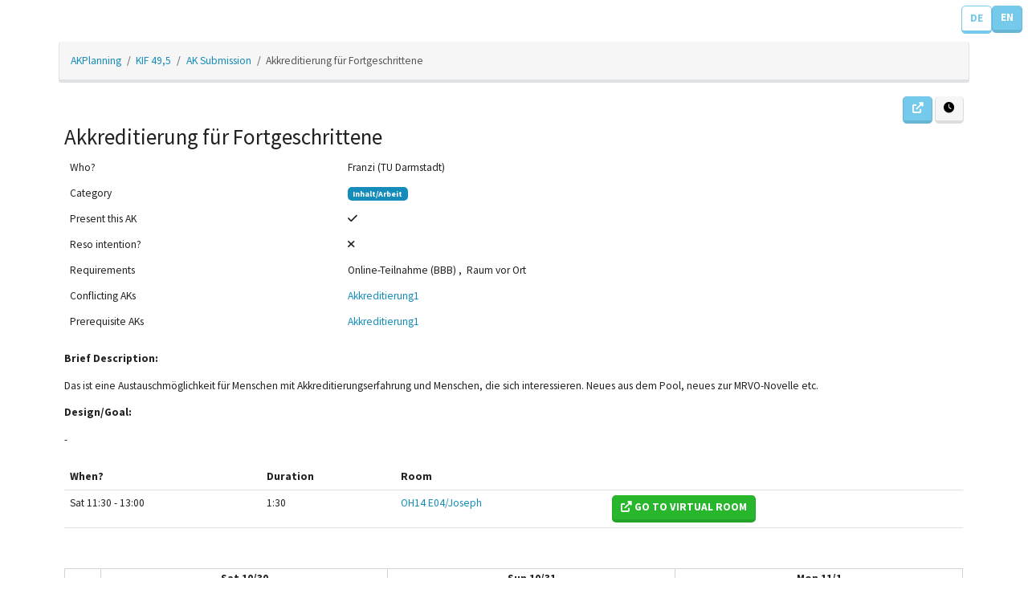

--- FILE ---
content_type: text/html; charset=utf-8
request_url: https://ak.kif.rocks/kif495/submission/ak/384/
body_size: 4285
content:







<!DOCTYPE html>
<html lang="en">
<head>
    <meta charset="UTF-8">
    <meta name="viewport" content="width=device-width, initial-scale=1">
    
    <meta name="twitter:card" content="summary"/>
    <meta name="twitter:title" content="Akkreditierung für Fortgeschrittene (KIF 49,5)"/>
    <meta name="twitter:description" content="Das ist eine Austauschmöglichkeit für Menschen mit Akkreditierungserfahrung und Menschen, die sich interessieren. Neues aus dem Pool, neues zur MRVO-Novelle etc."/>



    <title>Akkreditierung für Fortgeschrittene (KIF 49,5) </title>

    <!-- Load bootstrap, jquery and fontawesome-->
    <link rel="stylesheet" href="/static/CACHE/css/output.5c907a2467f2.css" type="text/css"><link rel="stylesheet" href="/static/CACHE/css/output.8a6a2306fbcd.css" type="text/css" media="all"><link rel="stylesheet" href="/static/CACHE/css/output.88dfdee0d351.css" type="text/css">

    <script src="/static/CACHE/js/output.482d6445f9e4.js"></script>

    <script type='text/javascript'>
        var changed_form = false;

        $(document).ready(function () {
            // Ask before changing language if user changed main form on page
            $("#language-switcher").submit(function (e) {
                if (changed_form) {
                    if (!confirm("Are you sure you want to change the language now? This will clear the form!"))
                        e.preventDefault(e);
                }
            });

            // Remember any main form edits/changes
            $("form.post-form :input").change(function () {
                if ($(this).val() != '')
                    changed_form = true;
            });
        });
    </script>

    
        









<script src="/static/CACHE/js/output.75f55cd61471.js"></script>




<script>
    

    document.addEventListener('DOMContentLoaded', function () {
        var calendarEl = document.getElementById('akSlotCalendar');

        var calendar = new FullCalendar.Calendar(calendarEl, {
            // Adapt to timezone of the connected event
            timeZone: 'Europe/Berlin',
            initialView: 'timeGrid',
            // Adapt to user selected locale
            locale: 'en',
            // No header, not buttons
            headerToolbar: false,
            aspectRatio: 2.5,
            themeSystem: 'bootstrap5',
            buttonIcons: {
              prev: 'ignore fa-solid fa-angle-left',
              next: 'ignore fa-solid fa-angle-right',
            },
            // Only show calendar view for the dates of the connected event
            visibleRange: {
                start: '2021-10-30 09:00:00',
                end: '2021-11-01 20:00:00',
            },
            scrollTime: '08:00:00',
            allDaySlot: false,
            nowIndicator: true,
            now: "2026-01-19T00:34:27.529497+01:00",
            eventTextColor: '#fff',
            eventColor: '#127ba3',
            // Create entries for all scheduled slots
            events: [
                
                    
                        
                            {
                                'title': 'OH14 E04/Joseph',
                                'start': '2021-10-30 11:30:00',
                                'end': '2021-10-30 13:00:00',
                                'url' : '/kif495/plan/room/128/'
                            },
                        
                    
                
                
                    {
                        title: '',
                        start: '2021-10-30 10:00:00',
                        end: '2021-11-02 00:00:00',
                        backgroundColor: '#28B62C',
                        display: 'background'
                    },
                
            ],
            schedulerLicenseKey: 'GPL-My-Project-Is-Open-Source',
        });

        calendar.render();
    });

</script>


        <script type="module">
            const {createApp} = Vue

            function getCurrentTimestamp() {
                return Date.now() / 1000
            }

            createApp({
                delimiters: ["[[", "]]"],
                data() {
                    return {
                        featuredSlot: "false",
                        timer: null,
                        now: getCurrentTimestamp(),
                        akStart: "",
                        akEnd: "",
                        showBoxWithoutJS: false,
                    }
                },
                computed: {
                    showFeatured() {
                        return this.featuredSlot && this.now < this.akEnd
                    },
                    isBefore() {
                        return this.featuredSlot && this.now < this.akStart
                    },
                    isDuring() {
                        return this.featuredSlot && this.akStart < this.now && this.now < this.akEnd
                    },
                    timeUntilStart() {
                        return Math.ceil((this.akStart - this.now) / 60)
                    },
                    timeUntilEnd() {
                        return Math.floor((this.akEnd - this.now) / 60)
                    }
                },
                mounted: function () {
                    if (this.featuredSlot) {
                        this.timer = setInterval(() => {
                            this.now = getCurrentTimestamp()
                        }, 10000)
                    }
                },
                beforeUnmount() {
                    clearInterval(this.timer)
                }
            }).mount('#app')
        </script>

        <script>
            document.addEventListener('DOMContentLoaded', function () {
                // CSRF Protection/Authentication
                function getCookie(name) {
                    let cookieValue = null;
                    if (document.cookie && document.cookie !== '') {
                        const cookies = document.cookie.split(';');
                        for (let i = 0; i < cookies.length; i++) {
                            const cookie = cookies[i].trim();
                            // Does this cookie string begin with the name we want?
                            if (cookie.substring(0, name.length + 1) === (name + '=')) {
                                cookieValue = decodeURIComponent(cookie.substring(name.length + 1));
                                break;
                            }
                        }
                    }
                    return cookieValue;
                }

                const csrftoken = getCookie('csrftoken');

                function csrfSafeMethod(method) {
                    // these HTTP methods do not require CSRF protection
                    return (/^(GET|HEAD|OPTIONS|TRACE)$/.test(method));
                }

                $.ajaxSetup({
                    beforeSend: function (xhr, settings) {
                        if (!csrfSafeMethod(settings.type) && !this.crossDomain) {
                            xhr.setRequestHeader("X-CSRFToken", csrftoken);
                        }
                    }
                });

                function indicate_interest(ak_id, btn) {
                    $.ajax({
                        url: "/kif495/api/ak/" + ak_id + "/indicate-interest/",
                        type: 'POST',
                        data: {},
                        success: function (response) {
                            btn.html('<i class="fas fa-check " ></i>');
                            btn.off('click');
                            $('#interest-counter').html(response.interest_counter);
                        },
                        error: function (response) {
                            if (response.status === 403)
                                alert("Interest indication currently not allowed. Sorry.");
                            else
                                alert("Could not save your interest. Sorry.");
                        }
                    });
                }

                // Update counter
                $('#btn-indicate-interest').click(function () {
                    indicate_interest(384, $(this));
                });
            });
        </script>

    
</head>
<body>

    <!-- language switcher -->
    <div class="position-responsive p-2 d-flex flex-row-reverse">
        <form action="/i18n/setlang/"
              method="post"
              class="form-inline"
              name="language-form"
              id="language-switcher"
              >
            <input type="hidden" name="csrfmiddlewaretoken" value="zvTEXXDuBjcpsf4Mg4VdnZKBUR9JcIZsAVg7OhKy1ED3LuoIfiswWdretb1LsGsS">

            <input name="next" type="hidden" value="/kif495/submission/ak/384/"/>

            
            
            

            <div class="align-content-end d-flex flex-column flex-sm-row gap-1">
                
                    <button type="submit"
                            class="btn btn-lang btn-outline-info"
                            name="language"
                            value="de"
                            style="align-self: end;">
                        DE
                    </button>
                
                    <button type="submit"
                            class="btn btn-lang btn-info"
                            name="language"
                            value="en"
                            style="align-self: end;">
                        EN
                    </button>
                
            </div>
        </form>
    </div>


<nav class="container p-1" aria-label="breadcrumb">
    <ol class="breadcrumb breadcrumb-mobile p-3">
        
    

<li class="breadcrumb-item">
    
        <a href="/">AKPlanning</a>
    
</li>
<li class="breadcrumb-item">
    
        <a href="/kif495/">KIF 49,5</a>
    
</li>

    <li class="breadcrumb-item"><a
            href="/kif495/submission/">AK Submission</a></li>
    <li class="breadcrumb-item active">Akkreditierung für Fortgeschrittene</li>

    </ol>
</nav>

<div class="container">
    
    




    <div class="text-end">
        
        
            
        
        
            <a href="https://wiki.kif.rocks/wiki/KIF495:Akkreditierung_für_Fortgeschrittene" data-bs-toggle="tooltip"
               title="Open external link"
               class="btn btn-info"><i class="fas fa-external-link-alt " ></i></a>
        
        
        <a href="/kif495/submission/ak/384/history/"
           data-bs-toggle="tooltip"
           title="History" class="btn btn-light"><i class="fas fa-clock " ></i></a>
        
    </div>

    <h2>Akkreditierung für Fortgeschrittene</h2>

    <div id="app">
        
        
    </div>


    <table class="table table-borderless">
        <tr>
            <td>Who?</td>
            <td>
                Franzi (TU Darmstadt)

            </td>
        </tr>
        <tr>
            <td>Category</td>
            <td>
                <a href="/kif495/submission/aks/category/20/">
    <span class="badge bg-primary">Inhalt/Arbeit</span>
</a>

            </td>
        </tr>
        
        
        
            <tr>
                <td>Present this AK</td>
                <td>
                    
                        <i class="fas fa-check " ></i>
                    
                </td>
            </tr>
        
        <tr>
            <td>Reso intention?</td>
            <td>
                <i class="fas fa-times " ></i>
            </td>
        </tr>
        
            <tr>
                <td>Requirements</td>
                <td>
                    
                        
                        Online-Teilnahme (BBB)
                    
                        
                            ,&nbsp;
                        
                        Raum vor Ort
                    
                </td>
            </tr>
        
        
            <tr>
                <td>Conflicting AKs</td>
                <td>
                    
    
    <a href="/kif495/submission/ak/381/">Akkreditierung1</a>


                </td>
            </tr>
        
        
            <tr>
                <td>Prerequisite AKs</td>
                <td>
                    
    
    <a href="/kif495/submission/ak/381/">Akkreditierung1</a>


                </td>
            </tr>
        
        
    </table>

    <div class="mt-4 mb-4">
        <p><strong>Brief Description:</strong><p>Das ist eine Austauschmöglichkeit für Menschen mit Akkreditierungserfahrung und Menschen, die sich interessieren. Neues aus dem Pool, neues zur MRVO-Novelle etc.</p></p>
        <p><strong>Design/Goal:</strong><p>-</p></p>
        
    </div>

    
        <table class="table">
            <thead>
            <tr>
                
                    <th>When?</th>
                
                <th>Duration</th>
                
                    <th>Room</th>
                
                <th></th>
            </tr>
            </thead>
            <tbody>
            
                <tr>
                    
                        <td>Sat 11:30 - 13:00</td>
                    
                    <td>1:30</td>
                    
                        <td>
                            
                                
                                    <a href="/kif495/plan/room/128/">OH14 E04/Joseph</a>
                                
                            
                        </td>
                    
                    <td>
                        
                            
                                <a class="btn btn-success" target="_parent" href="https://event.kif.rocks/">
                                    <i class="fas fa-external-link-alt " ></i> Go to virtual room
                                </a>
                            
                        
                        
                    </td>
                </tr>
            
            </tbody>
        </table>

        


        
            <div id='akSlotCalendar' style="margin-top: 50px;margin-bottom: 50px;"></div>
        


        <h4 style="margin-top: 30px;">Possible Times</h4>
        <table class="table">
            <thead>
            <tr>
                <th>Start</th>
                <th>End</th>
            </tr>
            </thead>
            <tbody>
            
                <tr>
                    <td>Saturday 10:00</td>
                    <td>Tuesday 00:00</td>
                </tr>
            
            </tbody>
        </table>
    


</div>

<div class="container" style="margin-top: 20px">
    <div id="footer" style="padding-top:10px;padding-bottom:10px;border-top:1px solid grey;">
        
    
        <h4>
            <a href="mailto:ak@kif.rocks"><i class="fas fa-envelope " ></i> Write to organizers of this event for questions and comments</a>
        </h4>
    

        <a href="/admin/">Go to backend</a> &middot;
        <a href="/docs/">Docs</a> &middot;
        
        
            Organisator*innen der KIF &middot;
        
        
            <a href="https://wiki.kif.rocks/wiki/KIF:Impressum">Impress</a> &middot;
        
        
            <a href="https://gitlab.fachschaften.org/kif/akplanning">This software is open source</a>
        
    </div>
</div>



</body>
</html>


--- FILE ---
content_type: text/css
request_url: https://ak.kif.rocks/static/CACHE/css/output.88dfdee0d351.css
body_size: 483
content:
html{font-size:13.5px}a{text-decoration:none;background-color:transparent}a:hover{text-decoration:underline}a:hover.btn{text-decoration:none}.form-group.required{font-weight:bold}.form-text.text-muted{font-size:12px}#id_description{height:2.5lh}#id_info{height:7lh}#id_notes{height:5lh}#id_durations{height:2.5lh}#id_category{width:150px}#id_present{width:150px}.breakWord{word-break:normal;overflow-wrap:anywhere}.deleteEvent{background-color:#6a6a6a!important}.deleteEvent .fc-event-title{font-size:5vw;text-align:center}.position-responsive{position:static}@media (max-width:767.98px){.btn{padding:var(--bs-btn-padding-y-lg,0.7rem) var(--bs-btn-padding-x-lg,1rem);font-size:var(--bs-btn-font-size-lg,1.125rem);line-height:var(--bs-btn-line-height-lg,1.2);border-radius:var(--bs-btn-border-radius-lg,0.5rem)}}@media (max-width:576px){.btn-lang{padding:0.3rem 0.5rem}.position-responsive{position:absolute;top:0;right:0}.breadcrumb-mobile{width:calc(100% - 3.5rem)}}

--- FILE ---
content_type: text/javascript
request_url: https://ak.kif.rocks/static/CACHE/js/output.482d6445f9e4.js
body_size: 185662
content:
/*!
  * Bootstrap v5.3.7 (https://getbootstrap.com/)
  * Copyright 2011-2025 The Bootstrap Authors (https://github.com/twbs/bootstrap/graphs/contributors)
  * Licensed under MIT (https://github.com/twbs/bootstrap/blob/main/LICENSE)
  */!function(t,e){"object"==typeof exports&&"undefined"!=typeof module?module.exports=e():"function"==typeof define&&define.amd?define(e):(t="undefined"!=typeof globalThis?globalThis:t||self).bootstrap=e()}(this,(function(){"use strict";const t=new Map,e={set(e,i,n){t.has(e)||t.set(e,new Map);const s=t.get(e);s.has(i)||0===s.size?s.set(i,n):console.error(`Bootstrap doesn't allow more than one instance per element. Bound instance: ${Array.from(s.keys())[0]}.`)},get:(e,i)=>t.has(e)&&t.get(e).get(i)||null,remove(e,i){if(!t.has(e))return;const n=t.get(e);n.delete(i),0===n.size&&t.delete(e)}},i="transitionend",n=t=>(t&&window.CSS&&window.CSS.escape&&(t=t.replace(/#([^\s"#']+)/g,((t,e)=>`#${CSS.escape(e)}`))),t),s=t=>{t.dispatchEvent(new Event(i))},o=t=>!(!t||"object"!=typeof t)&&(void 0!==t.jquery&&(t=t[0]),void 0!==t.nodeType),r=t=>o(t)?t.jquery?t[0]:t:"string"==typeof t&&t.length>0?document.querySelector(n(t)):null,a=t=>{if(!o(t)||0===t.getClientRects().length)return!1;const e="visible"===getComputedStyle(t).getPropertyValue("visibility"),i=t.closest("details:not([open])");if(!i)return e;if(i!==t){const e=t.closest("summary");if(e&&e.parentNode!==i)return!1;if(null===e)return!1}return e},l=t=>!t||t.nodeType!==Node.ELEMENT_NODE||!!t.classList.contains("disabled")||(void 0!==t.disabled?t.disabled:t.hasAttribute("disabled")&&"false"!==t.getAttribute("disabled")),c=t=>{if(!document.documentElement.attachShadow)return null;if("function"==typeof t.getRootNode){const e=t.getRootNode();return e instanceof ShadowRoot?e:null}return t instanceof ShadowRoot?t:t.parentNode?c(t.parentNode):null},h=()=>{},d=t=>{t.offsetHeight},u=()=>window.jQuery&&!document.body.hasAttribute("data-bs-no-jquery")?window.jQuery:null,f=[],p=()=>"rtl"===document.documentElement.dir,m=t=>{var e;e=()=>{const e=u();if(e){const i=t.NAME,n=e.fn[i];e.fn[i]=t.jQueryInterface,e.fn[i].Constructor=t,e.fn[i].noConflict=()=>(e.fn[i]=n,t.jQueryInterface)}},"loading"===document.readyState?(f.length||document.addEventListener("DOMContentLoaded",(()=>{for(const t of f)t()})),f.push(e)):e()},g=(t,e=[],i=t)=>"function"==typeof t?t.call(...e):i,_=(t,e,n=!0)=>{if(!n)return void g(t);const o=(t=>{if(!t)return 0;let{transitionDuration:e,transitionDelay:i}=window.getComputedStyle(t);const n=Number.parseFloat(e),s=Number.parseFloat(i);return n||s?(e=e.split(",")[0],i=i.split(",")[0],1e3*(Number.parseFloat(e)+Number.parseFloat(i))):0})(e)+5;let r=!1;const a=({target:n})=>{n===e&&(r=!0,e.removeEventListener(i,a),g(t))};e.addEventListener(i,a),setTimeout((()=>{r||s(e)}),o)},b=(t,e,i,n)=>{const s=t.length;let o=t.indexOf(e);return-1===o?!i&&n?t[s-1]:t[0]:(o+=i?1:-1,n&&(o=(o+s)%s),t[Math.max(0,Math.min(o,s-1))])},v=/[^.]*(?=\..*)\.|.*/,y=/\..*/,w=/::\d+$/,A={};let E=1;const T={mouseenter:"mouseover",mouseleave:"mouseout"},C=new Set(["click","dblclick","mouseup","mousedown","contextmenu","mousewheel","DOMMouseScroll","mouseover","mouseout","mousemove","selectstart","selectend","keydown","keypress","keyup","orientationchange","touchstart","touchmove","touchend","touchcancel","pointerdown","pointermove","pointerup","pointerleave","pointercancel","gesturestart","gesturechange","gestureend","focus","blur","change","reset","select","submit","focusin","focusout","load","unload","beforeunload","resize","move","DOMContentLoaded","readystatechange","error","abort","scroll"]);function O(t,e){return e&&`${e}::${E++}`||t.uidEvent||E++}function x(t){const e=O(t);return t.uidEvent=e,A[e]=A[e]||{},A[e]}function k(t,e,i=null){return Object.values(t).find((t=>t.callable===e&&t.delegationSelector===i))}function L(t,e,i){const n="string"==typeof e,s=n?i:e||i;let o=I(t);return C.has(o)||(o=t),[n,s,o]}function S(t,e,i,n,s){if("string"!=typeof e||!t)return;let[o,r,a]=L(e,i,n);if(e in T){const t=t=>function(e){if(!e.relatedTarget||e.relatedTarget!==e.delegateTarget&&!e.delegateTarget.contains(e.relatedTarget))return t.call(this,e)};r=t(r)}const l=x(t),c=l[a]||(l[a]={}),h=k(c,r,o?i:null);if(h)return void(h.oneOff=h.oneOff&&s);const d=O(r,e.replace(v,"")),u=o?function(t,e,i){return function n(s){const o=t.querySelectorAll(e);for(let{target:r}=s;r&&r!==this;r=r.parentNode)for(const a of o)if(a===r)return P(s,{delegateTarget:r}),n.oneOff&&N.off(t,s.type,e,i),i.apply(r,[s])}}(t,i,r):function(t,e){return function i(n){return P(n,{delegateTarget:t}),i.oneOff&&N.off(t,n.type,e),e.apply(t,[n])}}(t,r);u.delegationSelector=o?i:null,u.callable=r,u.oneOff=s,u.uidEvent=d,c[d]=u,t.addEventListener(a,u,o)}function D(t,e,i,n,s){const o=k(e[i],n,s);o&&(t.removeEventListener(i,o,Boolean(s)),delete e[i][o.uidEvent])}function $(t,e,i,n){const s=e[i]||{};for(const[o,r]of Object.entries(s))o.includes(n)&&D(t,e,i,r.callable,r.delegationSelector)}function I(t){return t=t.replace(y,""),T[t]||t}const N={on(t,e,i,n){S(t,e,i,n,!1)},one(t,e,i,n){S(t,e,i,n,!0)},off(t,e,i,n){if("string"!=typeof e||!t)return;const[s,o,r]=L(e,i,n),a=r!==e,l=x(t),c=l[r]||{},h=e.startsWith(".");if(void 0===o){if(h)for(const i of Object.keys(l))$(t,l,i,e.slice(1));for(const[i,n]of Object.entries(c)){const s=i.replace(w,"");a&&!e.includes(s)||D(t,l,r,n.callable,n.delegationSelector)}}else{if(!Object.keys(c).length)return;D(t,l,r,o,s?i:null)}},trigger(t,e,i){if("string"!=typeof e||!t)return null;const n=u();let s=null,o=!0,r=!0,a=!1;e!==I(e)&&n&&(s=n.Event(e,i),n(t).trigger(s),o=!s.isPropagationStopped(),r=!s.isImmediatePropagationStopped(),a=s.isDefaultPrevented());const l=P(new Event(e,{bubbles:o,cancelable:!0}),i);return a&&l.preventDefault(),r&&t.dispatchEvent(l),l.defaultPrevented&&s&&s.preventDefault(),l}};function P(t,e={}){for(const[i,n]of Object.entries(e))try{t[i]=n}catch(e){Object.defineProperty(t,i,{configurable:!0,get:()=>n})}return t}function j(t){if("true"===t)return!0;if("false"===t)return!1;if(t===Number(t).toString())return Number(t);if(""===t||"null"===t)return null;if("string"!=typeof t)return t;try{return JSON.parse(decodeURIComponent(t))}catch(e){return t}}function M(t){return t.replace(/[A-Z]/g,(t=>`-${t.toLowerCase()}`))}const F={setDataAttribute(t,e,i){t.setAttribute(`data-bs-${M(e)}`,i)},removeDataAttribute(t,e){t.removeAttribute(`data-bs-${M(e)}`)},getDataAttributes(t){if(!t)return{};const e={},i=Object.keys(t.dataset).filter((t=>t.startsWith("bs")&&!t.startsWith("bsConfig")));for(const n of i){let i=n.replace(/^bs/,"");i=i.charAt(0).toLowerCase()+i.slice(1),e[i]=j(t.dataset[n])}return e},getDataAttribute:(t,e)=>j(t.getAttribute(`data-bs-${M(e)}`))};class H{static get Default(){return{}}static get DefaultType(){return{}}static get NAME(){throw new Error('You have to implement the static method "NAME", for each component!')}_getConfig(t){return t=this._mergeConfigObj(t),t=this._configAfterMerge(t),this._typeCheckConfig(t),t}_configAfterMerge(t){return t}_mergeConfigObj(t,e){const i=o(e)?F.getDataAttribute(e,"config"):{};return{...this.constructor.Default,..."object"==typeof i?i:{},...o(e)?F.getDataAttributes(e):{},..."object"==typeof t?t:{}}}_typeCheckConfig(t,e=this.constructor.DefaultType){for(const[n,s]of Object.entries(e)){const e=t[n],r=o(e)?"element":null==(i=e)?`${i}`:Object.prototype.toString.call(i).match(/\s([a-z]+)/i)[1].toLowerCase();if(!new RegExp(s).test(r))throw new TypeError(`${this.constructor.NAME.toUpperCase()}: Option "${n}" provided type "${r}" but expected type "${s}".`)}var i}}class W extends H{constructor(t,i){super(),(t=r(t))&&(this._element=t,this._config=this._getConfig(i),e.set(this._element,this.constructor.DATA_KEY,this))}dispose(){e.remove(this._element,this.constructor.DATA_KEY),N.off(this._element,this.constructor.EVENT_KEY);for(const t of Object.getOwnPropertyNames(this))this[t]=null}_queueCallback(t,e,i=!0){_(t,e,i)}_getConfig(t){return t=this._mergeConfigObj(t,this._element),t=this._configAfterMerge(t),this._typeCheckConfig(t),t}static getInstance(t){return e.get(r(t),this.DATA_KEY)}static getOrCreateInstance(t,e={}){return this.getInstance(t)||new this(t,"object"==typeof e?e:null)}static get VERSION(){return"5.3.7"}static get DATA_KEY(){return`bs.${this.NAME}`}static get EVENT_KEY(){return`.${this.DATA_KEY}`}static eventName(t){return`${t}${this.EVENT_KEY}`}}const B=t=>{let e=t.getAttribute("data-bs-target");if(!e||"#"===e){let i=t.getAttribute("href");if(!i||!i.includes("#")&&!i.startsWith("."))return null;i.includes("#")&&!i.startsWith("#")&&(i=`#${i.split("#")[1]}`),e=i&&"#"!==i?i.trim():null}return e?e.split(",").map((t=>n(t))).join(","):null},z={find:(t,e=document.documentElement)=>[].concat(...Element.prototype.querySelectorAll.call(e,t)),findOne:(t,e=document.documentElement)=>Element.prototype.querySelector.call(e,t),children:(t,e)=>[].concat(...t.children).filter((t=>t.matches(e))),parents(t,e){const i=[];let n=t.parentNode.closest(e);for(;n;)i.push(n),n=n.parentNode.closest(e);return i},prev(t,e){let i=t.previousElementSibling;for(;i;){if(i.matches(e))return[i];i=i.previousElementSibling}return[]},next(t,e){let i=t.nextElementSibling;for(;i;){if(i.matches(e))return[i];i=i.nextElementSibling}return[]},focusableChildren(t){const e=["a","button","input","textarea","select","details","[tabindex]",'[contenteditable="true"]'].map((t=>`${t}:not([tabindex^="-"])`)).join(",");return this.find(e,t).filter((t=>!l(t)&&a(t)))},getSelectorFromElement(t){const e=B(t);return e&&z.findOne(e)?e:null},getElementFromSelector(t){const e=B(t);return e?z.findOne(e):null},getMultipleElementsFromSelector(t){const e=B(t);return e?z.find(e):[]}},R=(t,e="hide")=>{const i=`click.dismiss${t.EVENT_KEY}`,n=t.NAME;N.on(document,i,`[data-bs-dismiss="${n}"]`,(function(i){if(["A","AREA"].includes(this.tagName)&&i.preventDefault(),l(this))return;const s=z.getElementFromSelector(this)||this.closest(`.${n}`);t.getOrCreateInstance(s)[e]()}))},q=".bs.alert",V=`close${q}`,K=`closed${q}`;class Q extends W{static get NAME(){return"alert"}close(){if(N.trigger(this._element,V).defaultPrevented)return;this._element.classList.remove("show");const t=this._element.classList.contains("fade");this._queueCallback((()=>this._destroyElement()),this._element,t)}_destroyElement(){this._element.remove(),N.trigger(this._element,K),this.dispose()}static jQueryInterface(t){return this.each((function(){const e=Q.getOrCreateInstance(this);if("string"==typeof t){if(void 0===e[t]||t.startsWith("_")||"constructor"===t)throw new TypeError(`No method named "${t}"`);e[t](this)}}))}}R(Q,"close"),m(Q);const X='[data-bs-toggle="button"]';class Y extends W{static get NAME(){return"button"}toggle(){this._element.setAttribute("aria-pressed",this._element.classList.toggle("active"))}static jQueryInterface(t){return this.each((function(){const e=Y.getOrCreateInstance(this);"toggle"===t&&e[t]()}))}}N.on(document,"click.bs.button.data-api",X,(t=>{t.preventDefault();const e=t.target.closest(X);Y.getOrCreateInstance(e).toggle()})),m(Y);const U=".bs.swipe",G=`touchstart${U}`,J=`touchmove${U}`,Z=`touchend${U}`,tt=`pointerdown${U}`,et=`pointerup${U}`,it={endCallback:null,leftCallback:null,rightCallback:null},nt={endCallback:"(function|null)",leftCallback:"(function|null)",rightCallback:"(function|null)"};class st extends H{constructor(t,e){super(),this._element=t,t&&st.isSupported()&&(this._config=this._getConfig(e),this._deltaX=0,this._supportPointerEvents=Boolean(window.PointerEvent),this._initEvents())}static get Default(){return it}static get DefaultType(){return nt}static get NAME(){return"swipe"}dispose(){N.off(this._element,U)}_start(t){this._supportPointerEvents?this._eventIsPointerPenTouch(t)&&(this._deltaX=t.clientX):this._deltaX=t.touches[0].clientX}_end(t){this._eventIsPointerPenTouch(t)&&(this._deltaX=t.clientX-this._deltaX),this._handleSwipe(),g(this._config.endCallback)}_move(t){this._deltaX=t.touches&&t.touches.length>1?0:t.touches[0].clientX-this._deltaX}_handleSwipe(){const t=Math.abs(this._deltaX);if(t<=40)return;const e=t/this._deltaX;this._deltaX=0,e&&g(e>0?this._config.rightCallback:this._config.leftCallback)}_initEvents(){this._supportPointerEvents?(N.on(this._element,tt,(t=>this._start(t))),N.on(this._element,et,(t=>this._end(t))),this._element.classList.add("pointer-event")):(N.on(this._element,G,(t=>this._start(t))),N.on(this._element,J,(t=>this._move(t))),N.on(this._element,Z,(t=>this._end(t))))}_eventIsPointerPenTouch(t){return this._supportPointerEvents&&("pen"===t.pointerType||"touch"===t.pointerType)}static isSupported(){return"ontouchstart"in document.documentElement||navigator.maxTouchPoints>0}}const ot=".bs.carousel",rt=".data-api",at="ArrowLeft",lt="ArrowRight",ct="next",ht="prev",dt="left",ut="right",ft=`slide${ot}`,pt=`slid${ot}`,mt=`keydown${ot}`,gt=`mouseenter${ot}`,_t=`mouseleave${ot}`,bt=`dragstart${ot}`,vt=`load${ot}${rt}`,yt=`click${ot}${rt}`,wt="carousel",At="active",Et=".active",Tt=".carousel-item",Ct=Et+Tt,Ot={[at]:ut,[lt]:dt},xt={interval:5e3,keyboard:!0,pause:"hover",ride:!1,touch:!0,wrap:!0},kt={interval:"(number|boolean)",keyboard:"boolean",pause:"(string|boolean)",ride:"(boolean|string)",touch:"boolean",wrap:"boolean"};class Lt extends W{constructor(t,e){super(t,e),this._interval=null,this._activeElement=null,this._isSliding=!1,this.touchTimeout=null,this._swipeHelper=null,this._indicatorsElement=z.findOne(".carousel-indicators",this._element),this._addEventListeners(),this._config.ride===wt&&this.cycle()}static get Default(){return xt}static get DefaultType(){return kt}static get NAME(){return"carousel"}next(){this._slide(ct)}nextWhenVisible(){!document.hidden&&a(this._element)&&this.next()}prev(){this._slide(ht)}pause(){this._isSliding&&s(this._element),this._clearInterval()}cycle(){this._clearInterval(),this._updateInterval(),this._interval=setInterval((()=>this.nextWhenVisible()),this._config.interval)}_maybeEnableCycle(){this._config.ride&&(this._isSliding?N.one(this._element,pt,(()=>this.cycle())):this.cycle())}to(t){const e=this._getItems();if(t>e.length-1||t<0)return;if(this._isSliding)return void N.one(this._element,pt,(()=>this.to(t)));const i=this._getItemIndex(this._getActive());if(i===t)return;const n=t>i?ct:ht;this._slide(n,e[t])}dispose(){this._swipeHelper&&this._swipeHelper.dispose(),super.dispose()}_configAfterMerge(t){return t.defaultInterval=t.interval,t}_addEventListeners(){this._config.keyboard&&N.on(this._element,mt,(t=>this._keydown(t))),"hover"===this._config.pause&&(N.on(this._element,gt,(()=>this.pause())),N.on(this._element,_t,(()=>this._maybeEnableCycle()))),this._config.touch&&st.isSupported()&&this._addTouchEventListeners()}_addTouchEventListeners(){for(const t of z.find(".carousel-item img",this._element))N.on(t,bt,(t=>t.preventDefault()));const t={leftCallback:()=>this._slide(this._directionToOrder(dt)),rightCallback:()=>this._slide(this._directionToOrder(ut)),endCallback:()=>{"hover"===this._config.pause&&(this.pause(),this.touchTimeout&&clearTimeout(this.touchTimeout),this.touchTimeout=setTimeout((()=>this._maybeEnableCycle()),500+this._config.interval))}};this._swipeHelper=new st(this._element,t)}_keydown(t){if(/input|textarea/i.test(t.target.tagName))return;const e=Ot[t.key];e&&(t.preventDefault(),this._slide(this._directionToOrder(e)))}_getItemIndex(t){return this._getItems().indexOf(t)}_setActiveIndicatorElement(t){if(!this._indicatorsElement)return;const e=z.findOne(Et,this._indicatorsElement);e.classList.remove(At),e.removeAttribute("aria-current");const i=z.findOne(`[data-bs-slide-to="${t}"]`,this._indicatorsElement);i&&(i.classList.add(At),i.setAttribute("aria-current","true"))}_updateInterval(){const t=this._activeElement||this._getActive();if(!t)return;const e=Number.parseInt(t.getAttribute("data-bs-interval"),10);this._config.interval=e||this._config.defaultInterval}_slide(t,e=null){if(this._isSliding)return;const i=this._getActive(),n=t===ct,s=e||b(this._getItems(),i,n,this._config.wrap);if(s===i)return;const o=this._getItemIndex(s),r=e=>N.trigger(this._element,e,{relatedTarget:s,direction:this._orderToDirection(t),from:this._getItemIndex(i),to:o});if(r(ft).defaultPrevented)return;if(!i||!s)return;const a=Boolean(this._interval);this.pause(),this._isSliding=!0,this._setActiveIndicatorElement(o),this._activeElement=s;const l=n?"carousel-item-start":"carousel-item-end",c=n?"carousel-item-next":"carousel-item-prev";s.classList.add(c),d(s),i.classList.add(l),s.classList.add(l),this._queueCallback((()=>{s.classList.remove(l,c),s.classList.add(At),i.classList.remove(At,c,l),this._isSliding=!1,r(pt)}),i,this._isAnimated()),a&&this.cycle()}_isAnimated(){return this._element.classList.contains("slide")}_getActive(){return z.findOne(Ct,this._element)}_getItems(){return z.find(Tt,this._element)}_clearInterval(){this._interval&&(clearInterval(this._interval),this._interval=null)}_directionToOrder(t){return p()?t===dt?ht:ct:t===dt?ct:ht}_orderToDirection(t){return p()?t===ht?dt:ut:t===ht?ut:dt}static jQueryInterface(t){return this.each((function(){const e=Lt.getOrCreateInstance(this,t);if("number"!=typeof t){if("string"==typeof t){if(void 0===e[t]||t.startsWith("_")||"constructor"===t)throw new TypeError(`No method named "${t}"`);e[t]()}}else e.to(t)}))}}N.on(document,yt,"[data-bs-slide], [data-bs-slide-to]",(function(t){const e=z.getElementFromSelector(this);if(!e||!e.classList.contains(wt))return;t.preventDefault();const i=Lt.getOrCreateInstance(e),n=this.getAttribute("data-bs-slide-to");return n?(i.to(n),void i._maybeEnableCycle()):"next"===F.getDataAttribute(this,"slide")?(i.next(),void i._maybeEnableCycle()):(i.prev(),void i._maybeEnableCycle())})),N.on(window,vt,(()=>{const t=z.find('[data-bs-ride="carousel"]');for(const e of t)Lt.getOrCreateInstance(e)})),m(Lt);const St=".bs.collapse",Dt=`show${St}`,$t=`shown${St}`,It=`hide${St}`,Nt=`hidden${St}`,Pt=`click${St}.data-api`,jt="show",Mt="collapse",Ft="collapsing",Ht=`:scope .${Mt} .${Mt}`,Wt='[data-bs-toggle="collapse"]',Bt={parent:null,toggle:!0},zt={parent:"(null|element)",toggle:"boolean"};class Rt extends W{constructor(t,e){super(t,e),this._isTransitioning=!1,this._triggerArray=[];const i=z.find(Wt);for(const t of i){const e=z.getSelectorFromElement(t),i=z.find(e).filter((t=>t===this._element));null!==e&&i.length&&this._triggerArray.push(t)}this._initializeChildren(),this._config.parent||this._addAriaAndCollapsedClass(this._triggerArray,this._isShown()),this._config.toggle&&this.toggle()}static get Default(){return Bt}static get DefaultType(){return zt}static get NAME(){return"collapse"}toggle(){this._isShown()?this.hide():this.show()}show(){if(this._isTransitioning||this._isShown())return;let t=[];if(this._config.parent&&(t=this._getFirstLevelChildren(".collapse.show, .collapse.collapsing").filter((t=>t!==this._element)).map((t=>Rt.getOrCreateInstance(t,{toggle:!1})))),t.length&&t[0]._isTransitioning)return;if(N.trigger(this._element,Dt).defaultPrevented)return;for(const e of t)e.hide();const e=this._getDimension();this._element.classList.remove(Mt),this._element.classList.add(Ft),this._element.style[e]=0,this._addAriaAndCollapsedClass(this._triggerArray,!0),this._isTransitioning=!0;const i=`scroll${e[0].toUpperCase()+e.slice(1)}`;this._queueCallback((()=>{this._isTransitioning=!1,this._element.classList.remove(Ft),this._element.classList.add(Mt,jt),this._element.style[e]="",N.trigger(this._element,$t)}),this._element,!0),this._element.style[e]=`${this._element[i]}px`}hide(){if(this._isTransitioning||!this._isShown())return;if(N.trigger(this._element,It).defaultPrevented)return;const t=this._getDimension();this._element.style[t]=`${this._element.getBoundingClientRect()[t]}px`,d(this._element),this._element.classList.add(Ft),this._element.classList.remove(Mt,jt);for(const t of this._triggerArray){const e=z.getElementFromSelector(t);e&&!this._isShown(e)&&this._addAriaAndCollapsedClass([t],!1)}this._isTransitioning=!0,this._element.style[t]="",this._queueCallback((()=>{this._isTransitioning=!1,this._element.classList.remove(Ft),this._element.classList.add(Mt),N.trigger(this._element,Nt)}),this._element,!0)}_isShown(t=this._element){return t.classList.contains(jt)}_configAfterMerge(t){return t.toggle=Boolean(t.toggle),t.parent=r(t.parent),t}_getDimension(){return this._element.classList.contains("collapse-horizontal")?"width":"height"}_initializeChildren(){if(!this._config.parent)return;const t=this._getFirstLevelChildren(Wt);for(const e of t){const t=z.getElementFromSelector(e);t&&this._addAriaAndCollapsedClass([e],this._isShown(t))}}_getFirstLevelChildren(t){const e=z.find(Ht,this._config.parent);return z.find(t,this._config.parent).filter((t=>!e.includes(t)))}_addAriaAndCollapsedClass(t,e){if(t.length)for(const i of t)i.classList.toggle("collapsed",!e),i.setAttribute("aria-expanded",e)}static jQueryInterface(t){const e={};return"string"==typeof t&&/show|hide/.test(t)&&(e.toggle=!1),this.each((function(){const i=Rt.getOrCreateInstance(this,e);if("string"==typeof t){if(void 0===i[t])throw new TypeError(`No method named "${t}"`);i[t]()}}))}}N.on(document,Pt,Wt,(function(t){("A"===t.target.tagName||t.delegateTarget&&"A"===t.delegateTarget.tagName)&&t.preventDefault();for(const t of z.getMultipleElementsFromSelector(this))Rt.getOrCreateInstance(t,{toggle:!1}).toggle()})),m(Rt);var qt="top",Vt="bottom",Kt="right",Qt="left",Xt="auto",Yt=[qt,Vt,Kt,Qt],Ut="start",Gt="end",Jt="clippingParents",Zt="viewport",te="popper",ee="reference",ie=Yt.reduce((function(t,e){return t.concat([e+"-"+Ut,e+"-"+Gt])}),[]),ne=[].concat(Yt,[Xt]).reduce((function(t,e){return t.concat([e,e+"-"+Ut,e+"-"+Gt])}),[]),se="beforeRead",oe="read",re="afterRead",ae="beforeMain",le="main",ce="afterMain",he="beforeWrite",de="write",ue="afterWrite",fe=[se,oe,re,ae,le,ce,he,de,ue];function pe(t){return t?(t.nodeName||"").toLowerCase():null}function me(t){if(null==t)return window;if("[object Window]"!==t.toString()){var e=t.ownerDocument;return e&&e.defaultView||window}return t}function ge(t){return t instanceof me(t).Element||t instanceof Element}function _e(t){return t instanceof me(t).HTMLElement||t instanceof HTMLElement}function be(t){return"undefined"!=typeof ShadowRoot&&(t instanceof me(t).ShadowRoot||t instanceof ShadowRoot)}const ve={name:"applyStyles",enabled:!0,phase:"write",fn:function(t){var e=t.state;Object.keys(e.elements).forEach((function(t){var i=e.styles[t]||{},n=e.attributes[t]||{},s=e.elements[t];_e(s)&&pe(s)&&(Object.assign(s.style,i),Object.keys(n).forEach((function(t){var e=n[t];!1===e?s.removeAttribute(t):s.setAttribute(t,!0===e?"":e)})))}))},effect:function(t){var e=t.state,i={popper:{position:e.options.strategy,left:"0",top:"0",margin:"0"},arrow:{position:"absolute"},reference:{}};return Object.assign(e.elements.popper.style,i.popper),e.styles=i,e.elements.arrow&&Object.assign(e.elements.arrow.style,i.arrow),function(){Object.keys(e.elements).forEach((function(t){var n=e.elements[t],s=e.attributes[t]||{},o=Object.keys(e.styles.hasOwnProperty(t)?e.styles[t]:i[t]).reduce((function(t,e){return t[e]="",t}),{});_e(n)&&pe(n)&&(Object.assign(n.style,o),Object.keys(s).forEach((function(t){n.removeAttribute(t)})))}))}},requires:["computeStyles"]};function ye(t){return t.split("-")[0]}var we=Math.max,Ae=Math.min,Ee=Math.round;function Te(){var t=navigator.userAgentData;return null!=t&&t.brands&&Array.isArray(t.brands)?t.brands.map((function(t){return t.brand+"/"+t.version})).join(" "):navigator.userAgent}function Ce(){return!/^((?!chrome|android).)*safari/i.test(Te())}function Oe(t,e,i){void 0===e&&(e=!1),void 0===i&&(i=!1);var n=t.getBoundingClientRect(),s=1,o=1;e&&_e(t)&&(s=t.offsetWidth>0&&Ee(n.width)/t.offsetWidth||1,o=t.offsetHeight>0&&Ee(n.height)/t.offsetHeight||1);var r=(ge(t)?me(t):window).visualViewport,a=!Ce()&&i,l=(n.left+(a&&r?r.offsetLeft:0))/s,c=(n.top+(a&&r?r.offsetTop:0))/o,h=n.width/s,d=n.height/o;return{width:h,height:d,top:c,right:l+h,bottom:c+d,left:l,x:l,y:c}}function xe(t){var e=Oe(t),i=t.offsetWidth,n=t.offsetHeight;return Math.abs(e.width-i)<=1&&(i=e.width),Math.abs(e.height-n)<=1&&(n=e.height),{x:t.offsetLeft,y:t.offsetTop,width:i,height:n}}function ke(t,e){var i=e.getRootNode&&e.getRootNode();if(t.contains(e))return!0;if(i&&be(i)){var n=e;do{if(n&&t.isSameNode(n))return!0;n=n.parentNode||n.host}while(n)}return!1}function Le(t){return me(t).getComputedStyle(t)}function Se(t){return["table","td","th"].indexOf(pe(t))>=0}function De(t){return((ge(t)?t.ownerDocument:t.document)||window.document).documentElement}function $e(t){return"html"===pe(t)?t:t.assignedSlot||t.parentNode||(be(t)?t.host:null)||De(t)}function Ie(t){return _e(t)&&"fixed"!==Le(t).position?t.offsetParent:null}function Ne(t){for(var e=me(t),i=Ie(t);i&&Se(i)&&"static"===Le(i).position;)i=Ie(i);return i&&("html"===pe(i)||"body"===pe(i)&&"static"===Le(i).position)?e:i||function(t){var e=/firefox/i.test(Te());if(/Trident/i.test(Te())&&_e(t)&&"fixed"===Le(t).position)return null;var i=$e(t);for(be(i)&&(i=i.host);_e(i)&&["html","body"].indexOf(pe(i))<0;){var n=Le(i);if("none"!==n.transform||"none"!==n.perspective||"paint"===n.contain||-1!==["transform","perspective"].indexOf(n.willChange)||e&&"filter"===n.willChange||e&&n.filter&&"none"!==n.filter)return i;i=i.parentNode}return null}(t)||e}function Pe(t){return["top","bottom"].indexOf(t)>=0?"x":"y"}function je(t,e,i){return we(t,Ae(e,i))}function Me(t){return Object.assign({},{top:0,right:0,bottom:0,left:0},t)}function Fe(t,e){return e.reduce((function(e,i){return e[i]=t,e}),{})}const He={name:"arrow",enabled:!0,phase:"main",fn:function(t){var e,i=t.state,n=t.name,s=t.options,o=i.elements.arrow,r=i.modifiersData.popperOffsets,a=ye(i.placement),l=Pe(a),c=[Qt,Kt].indexOf(a)>=0?"height":"width";if(o&&r){var h=function(t,e){return Me("number"!=typeof(t="function"==typeof t?t(Object.assign({},e.rects,{placement:e.placement})):t)?t:Fe(t,Yt))}(s.padding,i),d=xe(o),u="y"===l?qt:Qt,f="y"===l?Vt:Kt,p=i.rects.reference[c]+i.rects.reference[l]-r[l]-i.rects.popper[c],m=r[l]-i.rects.reference[l],g=Ne(o),_=g?"y"===l?g.clientHeight||0:g.clientWidth||0:0,b=p/2-m/2,v=h[u],y=_-d[c]-h[f],w=_/2-d[c]/2+b,A=je(v,w,y),E=l;i.modifiersData[n]=((e={})[E]=A,e.centerOffset=A-w,e)}},effect:function(t){var e=t.state,i=t.options.element,n=void 0===i?"[data-popper-arrow]":i;null!=n&&("string"!=typeof n||(n=e.elements.popper.querySelector(n)))&&ke(e.elements.popper,n)&&(e.elements.arrow=n)},requires:["popperOffsets"],requiresIfExists:["preventOverflow"]};function We(t){return t.split("-")[1]}var Be={top:"auto",right:"auto",bottom:"auto",left:"auto"};function ze(t){var e,i=t.popper,n=t.popperRect,s=t.placement,o=t.variation,r=t.offsets,a=t.position,l=t.gpuAcceleration,c=t.adaptive,h=t.roundOffsets,d=t.isFixed,u=r.x,f=void 0===u?0:u,p=r.y,m=void 0===p?0:p,g="function"==typeof h?h({x:f,y:m}):{x:f,y:m};f=g.x,m=g.y;var _=r.hasOwnProperty("x"),b=r.hasOwnProperty("y"),v=Qt,y=qt,w=window;if(c){var A=Ne(i),E="clientHeight",T="clientWidth";A===me(i)&&"static"!==Le(A=De(i)).position&&"absolute"===a&&(E="scrollHeight",T="scrollWidth"),(s===qt||(s===Qt||s===Kt)&&o===Gt)&&(y=Vt,m-=(d&&A===w&&w.visualViewport?w.visualViewport.height:A[E])-n.height,m*=l?1:-1),s!==Qt&&(s!==qt&&s!==Vt||o!==Gt)||(v=Kt,f-=(d&&A===w&&w.visualViewport?w.visualViewport.width:A[T])-n.width,f*=l?1:-1)}var C,O=Object.assign({position:a},c&&Be),x=!0===h?function(t,e){var i=t.x,n=t.y,s=e.devicePixelRatio||1;return{x:Ee(i*s)/s||0,y:Ee(n*s)/s||0}}({x:f,y:m},me(i)):{x:f,y:m};return f=x.x,m=x.y,l?Object.assign({},O,((C={})[y]=b?"0":"",C[v]=_?"0":"",C.transform=(w.devicePixelRatio||1)<=1?"translate("+f+"px, "+m+"px)":"translate3d("+f+"px, "+m+"px, 0)",C)):Object.assign({},O,((e={})[y]=b?m+"px":"",e[v]=_?f+"px":"",e.transform="",e))}const Re={name:"computeStyles",enabled:!0,phase:"beforeWrite",fn:function(t){var e=t.state,i=t.options,n=i.gpuAcceleration,s=void 0===n||n,o=i.adaptive,r=void 0===o||o,a=i.roundOffsets,l=void 0===a||a,c={placement:ye(e.placement),variation:We(e.placement),popper:e.elements.popper,popperRect:e.rects.popper,gpuAcceleration:s,isFixed:"fixed"===e.options.strategy};null!=e.modifiersData.popperOffsets&&(e.styles.popper=Object.assign({},e.styles.popper,ze(Object.assign({},c,{offsets:e.modifiersData.popperOffsets,position:e.options.strategy,adaptive:r,roundOffsets:l})))),null!=e.modifiersData.arrow&&(e.styles.arrow=Object.assign({},e.styles.arrow,ze(Object.assign({},c,{offsets:e.modifiersData.arrow,position:"absolute",adaptive:!1,roundOffsets:l})))),e.attributes.popper=Object.assign({},e.attributes.popper,{"data-popper-placement":e.placement})},data:{}};var qe={passive:!0};const Ve={name:"eventListeners",enabled:!0,phase:"write",fn:function(){},effect:function(t){var e=t.state,i=t.instance,n=t.options,s=n.scroll,o=void 0===s||s,r=n.resize,a=void 0===r||r,l=me(e.elements.popper),c=[].concat(e.scrollParents.reference,e.scrollParents.popper);return o&&c.forEach((function(t){t.addEventListener("scroll",i.update,qe)})),a&&l.addEventListener("resize",i.update,qe),function(){o&&c.forEach((function(t){t.removeEventListener("scroll",i.update,qe)})),a&&l.removeEventListener("resize",i.update,qe)}},data:{}};var Ke={left:"right",right:"left",bottom:"top",top:"bottom"};function Qe(t){return t.replace(/left|right|bottom|top/g,(function(t){return Ke[t]}))}var Xe={start:"end",end:"start"};function Ye(t){return t.replace(/start|end/g,(function(t){return Xe[t]}))}function Ue(t){var e=me(t);return{scrollLeft:e.pageXOffset,scrollTop:e.pageYOffset}}function Ge(t){return Oe(De(t)).left+Ue(t).scrollLeft}function Je(t){var e=Le(t),i=e.overflow,n=e.overflowX,s=e.overflowY;return/auto|scroll|overlay|hidden/.test(i+s+n)}function Ze(t){return["html","body","#document"].indexOf(pe(t))>=0?t.ownerDocument.body:_e(t)&&Je(t)?t:Ze($e(t))}function ti(t,e){var i;void 0===e&&(e=[]);var n=Ze(t),s=n===(null==(i=t.ownerDocument)?void 0:i.body),o=me(n),r=s?[o].concat(o.visualViewport||[],Je(n)?n:[]):n,a=e.concat(r);return s?a:a.concat(ti($e(r)))}function ei(t){return Object.assign({},t,{left:t.x,top:t.y,right:t.x+t.width,bottom:t.y+t.height})}function ii(t,e,i){return e===Zt?ei(function(t,e){var i=me(t),n=De(t),s=i.visualViewport,o=n.clientWidth,r=n.clientHeight,a=0,l=0;if(s){o=s.width,r=s.height;var c=Ce();(c||!c&&"fixed"===e)&&(a=s.offsetLeft,l=s.offsetTop)}return{width:o,height:r,x:a+Ge(t),y:l}}(t,i)):ge(e)?function(t,e){var i=Oe(t,!1,"fixed"===e);return i.top=i.top+t.clientTop,i.left=i.left+t.clientLeft,i.bottom=i.top+t.clientHeight,i.right=i.left+t.clientWidth,i.width=t.clientWidth,i.height=t.clientHeight,i.x=i.left,i.y=i.top,i}(e,i):ei(function(t){var e,i=De(t),n=Ue(t),s=null==(e=t.ownerDocument)?void 0:e.body,o=we(i.scrollWidth,i.clientWidth,s?s.scrollWidth:0,s?s.clientWidth:0),r=we(i.scrollHeight,i.clientHeight,s?s.scrollHeight:0,s?s.clientHeight:0),a=-n.scrollLeft+Ge(t),l=-n.scrollTop;return"rtl"===Le(s||i).direction&&(a+=we(i.clientWidth,s?s.clientWidth:0)-o),{width:o,height:r,x:a,y:l}}(De(t)))}function ni(t){var e,i=t.reference,n=t.element,s=t.placement,o=s?ye(s):null,r=s?We(s):null,a=i.x+i.width/2-n.width/2,l=i.y+i.height/2-n.height/2;switch(o){case qt:e={x:a,y:i.y-n.height};break;case Vt:e={x:a,y:i.y+i.height};break;case Kt:e={x:i.x+i.width,y:l};break;case Qt:e={x:i.x-n.width,y:l};break;default:e={x:i.x,y:i.y}}var c=o?Pe(o):null;if(null!=c){var h="y"===c?"height":"width";switch(r){case Ut:e[c]=e[c]-(i[h]/2-n[h]/2);break;case Gt:e[c]=e[c]+(i[h]/2-n[h]/2)}}return e}function si(t,e){void 0===e&&(e={});var i=e,n=i.placement,s=void 0===n?t.placement:n,o=i.strategy,r=void 0===o?t.strategy:o,a=i.boundary,l=void 0===a?Jt:a,c=i.rootBoundary,h=void 0===c?Zt:c,d=i.elementContext,u=void 0===d?te:d,f=i.altBoundary,p=void 0!==f&&f,m=i.padding,g=void 0===m?0:m,_=Me("number"!=typeof g?g:Fe(g,Yt)),b=u===te?ee:te,v=t.rects.popper,y=t.elements[p?b:u],w=function(t,e,i,n){var s="clippingParents"===e?function(t){var e=ti($e(t)),i=["absolute","fixed"].indexOf(Le(t).position)>=0&&_e(t)?Ne(t):t;return ge(i)?e.filter((function(t){return ge(t)&&ke(t,i)&&"body"!==pe(t)})):[]}(t):[].concat(e),o=[].concat(s,[i]),r=o[0],a=o.reduce((function(e,i){var s=ii(t,i,n);return e.top=we(s.top,e.top),e.right=Ae(s.right,e.right),e.bottom=Ae(s.bottom,e.bottom),e.left=we(s.left,e.left),e}),ii(t,r,n));return a.width=a.right-a.left,a.height=a.bottom-a.top,a.x=a.left,a.y=a.top,a}(ge(y)?y:y.contextElement||De(t.elements.popper),l,h,r),A=Oe(t.elements.reference),E=ni({reference:A,element:v,placement:s}),T=ei(Object.assign({},v,E)),C=u===te?T:A,O={top:w.top-C.top+_.top,bottom:C.bottom-w.bottom+_.bottom,left:w.left-C.left+_.left,right:C.right-w.right+_.right},x=t.modifiersData.offset;if(u===te&&x){var k=x[s];Object.keys(O).forEach((function(t){var e=[Kt,Vt].indexOf(t)>=0?1:-1,i=[qt,Vt].indexOf(t)>=0?"y":"x";O[t]+=k[i]*e}))}return O}function oi(t,e){void 0===e&&(e={});var i=e,n=i.placement,s=i.boundary,o=i.rootBoundary,r=i.padding,a=i.flipVariations,l=i.allowedAutoPlacements,c=void 0===l?ne:l,h=We(n),d=h?a?ie:ie.filter((function(t){return We(t)===h})):Yt,u=d.filter((function(t){return c.indexOf(t)>=0}));0===u.length&&(u=d);var f=u.reduce((function(e,i){return e[i]=si(t,{placement:i,boundary:s,rootBoundary:o,padding:r})[ye(i)],e}),{});return Object.keys(f).sort((function(t,e){return f[t]-f[e]}))}const ri={name:"flip",enabled:!0,phase:"main",fn:function(t){var e=t.state,i=t.options,n=t.name;if(!e.modifiersData[n]._skip){for(var s=i.mainAxis,o=void 0===s||s,r=i.altAxis,a=void 0===r||r,l=i.fallbackPlacements,c=i.padding,h=i.boundary,d=i.rootBoundary,u=i.altBoundary,f=i.flipVariations,p=void 0===f||f,m=i.allowedAutoPlacements,g=e.options.placement,_=ye(g),b=l||(_!==g&&p?function(t){if(ye(t)===Xt)return[];var e=Qe(t);return[Ye(t),e,Ye(e)]}(g):[Qe(g)]),v=[g].concat(b).reduce((function(t,i){return t.concat(ye(i)===Xt?oi(e,{placement:i,boundary:h,rootBoundary:d,padding:c,flipVariations:p,allowedAutoPlacements:m}):i)}),[]),y=e.rects.reference,w=e.rects.popper,A=new Map,E=!0,T=v[0],C=0;C<v.length;C++){var O=v[C],x=ye(O),k=We(O)===Ut,L=[qt,Vt].indexOf(x)>=0,S=L?"width":"height",D=si(e,{placement:O,boundary:h,rootBoundary:d,altBoundary:u,padding:c}),$=L?k?Kt:Qt:k?Vt:qt;y[S]>w[S]&&($=Qe($));var I=Qe($),N=[];if(o&&N.push(D[x]<=0),a&&N.push(D[$]<=0,D[I]<=0),N.every((function(t){return t}))){T=O,E=!1;break}A.set(O,N)}if(E)for(var P=function(t){var e=v.find((function(e){var i=A.get(e);if(i)return i.slice(0,t).every((function(t){return t}))}));if(e)return T=e,"break"},j=p?3:1;j>0&&"break"!==P(j);j--);e.placement!==T&&(e.modifiersData[n]._skip=!0,e.placement=T,e.reset=!0)}},requiresIfExists:["offset"],data:{_skip:!1}};function ai(t,e,i){return void 0===i&&(i={x:0,y:0}),{top:t.top-e.height-i.y,right:t.right-e.width+i.x,bottom:t.bottom-e.height+i.y,left:t.left-e.width-i.x}}function li(t){return[qt,Kt,Vt,Qt].some((function(e){return t[e]>=0}))}const ci={name:"hide",enabled:!0,phase:"main",requiresIfExists:["preventOverflow"],fn:function(t){var e=t.state,i=t.name,n=e.rects.reference,s=e.rects.popper,o=e.modifiersData.preventOverflow,r=si(e,{elementContext:"reference"}),a=si(e,{altBoundary:!0}),l=ai(r,n),c=ai(a,s,o),h=li(l),d=li(c);e.modifiersData[i]={referenceClippingOffsets:l,popperEscapeOffsets:c,isReferenceHidden:h,hasPopperEscaped:d},e.attributes.popper=Object.assign({},e.attributes.popper,{"data-popper-reference-hidden":h,"data-popper-escaped":d})}},hi={name:"offset",enabled:!0,phase:"main",requires:["popperOffsets"],fn:function(t){var e=t.state,i=t.options,n=t.name,s=i.offset,o=void 0===s?[0,0]:s,r=ne.reduce((function(t,i){return t[i]=function(t,e,i){var n=ye(t),s=[Qt,qt].indexOf(n)>=0?-1:1,o="function"==typeof i?i(Object.assign({},e,{placement:t})):i,r=o[0],a=o[1];return r=r||0,a=(a||0)*s,[Qt,Kt].indexOf(n)>=0?{x:a,y:r}:{x:r,y:a}}(i,e.rects,o),t}),{}),a=r[e.placement],l=a.x,c=a.y;null!=e.modifiersData.popperOffsets&&(e.modifiersData.popperOffsets.x+=l,e.modifiersData.popperOffsets.y+=c),e.modifiersData[n]=r}},di={name:"popperOffsets",enabled:!0,phase:"read",fn:function(t){var e=t.state,i=t.name;e.modifiersData[i]=ni({reference:e.rects.reference,element:e.rects.popper,placement:e.placement})},data:{}},ui={name:"preventOverflow",enabled:!0,phase:"main",fn:function(t){var e=t.state,i=t.options,n=t.name,s=i.mainAxis,o=void 0===s||s,r=i.altAxis,a=void 0!==r&&r,l=i.boundary,c=i.rootBoundary,h=i.altBoundary,d=i.padding,u=i.tether,f=void 0===u||u,p=i.tetherOffset,m=void 0===p?0:p,g=si(e,{boundary:l,rootBoundary:c,padding:d,altBoundary:h}),_=ye(e.placement),b=We(e.placement),v=!b,y=Pe(_),w="x"===y?"y":"x",A=e.modifiersData.popperOffsets,E=e.rects.reference,T=e.rects.popper,C="function"==typeof m?m(Object.assign({},e.rects,{placement:e.placement})):m,O="number"==typeof C?{mainAxis:C,altAxis:C}:Object.assign({mainAxis:0,altAxis:0},C),x=e.modifiersData.offset?e.modifiersData.offset[e.placement]:null,k={x:0,y:0};if(A){if(o){var L,S="y"===y?qt:Qt,D="y"===y?Vt:Kt,$="y"===y?"height":"width",I=A[y],N=I+g[S],P=I-g[D],j=f?-T[$]/2:0,M=b===Ut?E[$]:T[$],F=b===Ut?-T[$]:-E[$],H=e.elements.arrow,W=f&&H?xe(H):{width:0,height:0},B=e.modifiersData["arrow#persistent"]?e.modifiersData["arrow#persistent"].padding:{top:0,right:0,bottom:0,left:0},z=B[S],R=B[D],q=je(0,E[$],W[$]),V=v?E[$]/2-j-q-z-O.mainAxis:M-q-z-O.mainAxis,K=v?-E[$]/2+j+q+R+O.mainAxis:F+q+R+O.mainAxis,Q=e.elements.arrow&&Ne(e.elements.arrow),X=Q?"y"===y?Q.clientTop||0:Q.clientLeft||0:0,Y=null!=(L=null==x?void 0:x[y])?L:0,U=I+K-Y,G=je(f?Ae(N,I+V-Y-X):N,I,f?we(P,U):P);A[y]=G,k[y]=G-I}if(a){var J,Z="x"===y?qt:Qt,tt="x"===y?Vt:Kt,et=A[w],it="y"===w?"height":"width",nt=et+g[Z],st=et-g[tt],ot=-1!==[qt,Qt].indexOf(_),rt=null!=(J=null==x?void 0:x[w])?J:0,at=ot?nt:et-E[it]-T[it]-rt+O.altAxis,lt=ot?et+E[it]+T[it]-rt-O.altAxis:st,ct=f&&ot?function(t,e,i){var n=je(t,e,i);return n>i?i:n}(at,et,lt):je(f?at:nt,et,f?lt:st);A[w]=ct,k[w]=ct-et}e.modifiersData[n]=k}},requiresIfExists:["offset"]};function fi(t,e,i){void 0===i&&(i=!1);var n,s,o=_e(e),r=_e(e)&&function(t){var e=t.getBoundingClientRect(),i=Ee(e.width)/t.offsetWidth||1,n=Ee(e.height)/t.offsetHeight||1;return 1!==i||1!==n}(e),a=De(e),l=Oe(t,r,i),c={scrollLeft:0,scrollTop:0},h={x:0,y:0};return(o||!o&&!i)&&(("body"!==pe(e)||Je(a))&&(c=(n=e)!==me(n)&&_e(n)?{scrollLeft:(s=n).scrollLeft,scrollTop:s.scrollTop}:Ue(n)),_e(e)?((h=Oe(e,!0)).x+=e.clientLeft,h.y+=e.clientTop):a&&(h.x=Ge(a))),{x:l.left+c.scrollLeft-h.x,y:l.top+c.scrollTop-h.y,width:l.width,height:l.height}}function pi(t){var e=new Map,i=new Set,n=[];function s(t){i.add(t.name),[].concat(t.requires||[],t.requiresIfExists||[]).forEach((function(t){if(!i.has(t)){var n=e.get(t);n&&s(n)}})),n.push(t)}return t.forEach((function(t){e.set(t.name,t)})),t.forEach((function(t){i.has(t.name)||s(t)})),n}var mi={placement:"bottom",modifiers:[],strategy:"absolute"};function gi(){for(var t=arguments.length,e=new Array(t),i=0;i<t;i++)e[i]=arguments[i];return!e.some((function(t){return!(t&&"function"==typeof t.getBoundingClientRect)}))}function _i(t){void 0===t&&(t={});var e=t,i=e.defaultModifiers,n=void 0===i?[]:i,s=e.defaultOptions,o=void 0===s?mi:s;return function(t,e,i){void 0===i&&(i=o);var s,r,a={placement:"bottom",orderedModifiers:[],options:Object.assign({},mi,o),modifiersData:{},elements:{reference:t,popper:e},attributes:{},styles:{}},l=[],c=!1,h={state:a,setOptions:function(i){var s="function"==typeof i?i(a.options):i;d(),a.options=Object.assign({},o,a.options,s),a.scrollParents={reference:ge(t)?ti(t):t.contextElement?ti(t.contextElement):[],popper:ti(e)};var r,c,u=function(t){var e=pi(t);return fe.reduce((function(t,i){return t.concat(e.filter((function(t){return t.phase===i})))}),[])}((r=[].concat(n,a.options.modifiers),c=r.reduce((function(t,e){var i=t[e.name];return t[e.name]=i?Object.assign({},i,e,{options:Object.assign({},i.options,e.options),data:Object.assign({},i.data,e.data)}):e,t}),{}),Object.keys(c).map((function(t){return c[t]}))));return a.orderedModifiers=u.filter((function(t){return t.enabled})),a.orderedModifiers.forEach((function(t){var e=t.name,i=t.options,n=void 0===i?{}:i,s=t.effect;if("function"==typeof s){var o=s({state:a,name:e,instance:h,options:n});l.push(o||function(){})}})),h.update()},forceUpdate:function(){if(!c){var t=a.elements,e=t.reference,i=t.popper;if(gi(e,i)){a.rects={reference:fi(e,Ne(i),"fixed"===a.options.strategy),popper:xe(i)},a.reset=!1,a.placement=a.options.placement,a.orderedModifiers.forEach((function(t){return a.modifiersData[t.name]=Object.assign({},t.data)}));for(var n=0;n<a.orderedModifiers.length;n++)if(!0!==a.reset){var s=a.orderedModifiers[n],o=s.fn,r=s.options,l=void 0===r?{}:r,d=s.name;"function"==typeof o&&(a=o({state:a,options:l,name:d,instance:h})||a)}else a.reset=!1,n=-1}}},update:(s=function(){return new Promise((function(t){h.forceUpdate(),t(a)}))},function(){return r||(r=new Promise((function(t){Promise.resolve().then((function(){r=void 0,t(s())}))}))),r}),destroy:function(){d(),c=!0}};if(!gi(t,e))return h;function d(){l.forEach((function(t){return t()})),l=[]}return h.setOptions(i).then((function(t){!c&&i.onFirstUpdate&&i.onFirstUpdate(t)})),h}}var bi=_i(),vi=_i({defaultModifiers:[Ve,di,Re,ve]}),yi=_i({defaultModifiers:[Ve,di,Re,ve,hi,ri,ui,He,ci]});const wi=Object.freeze(Object.defineProperty({__proto__:null,afterMain:ce,afterRead:re,afterWrite:ue,applyStyles:ve,arrow:He,auto:Xt,basePlacements:Yt,beforeMain:ae,beforeRead:se,beforeWrite:he,bottom:Vt,clippingParents:Jt,computeStyles:Re,createPopper:yi,createPopperBase:bi,createPopperLite:vi,detectOverflow:si,end:Gt,eventListeners:Ve,flip:ri,hide:ci,left:Qt,main:le,modifierPhases:fe,offset:hi,placements:ne,popper:te,popperGenerator:_i,popperOffsets:di,preventOverflow:ui,read:oe,reference:ee,right:Kt,start:Ut,top:qt,variationPlacements:ie,viewport:Zt,write:de},Symbol.toStringTag,{value:"Module"})),Ai="dropdown",Ei=".bs.dropdown",Ti=".data-api",Ci="ArrowUp",Oi="ArrowDown",xi=`hide${Ei}`,ki=`hidden${Ei}`,Li=`show${Ei}`,Si=`shown${Ei}`,Di=`click${Ei}${Ti}`,$i=`keydown${Ei}${Ti}`,Ii=`keyup${Ei}${Ti}`,Ni="show",Pi='[data-bs-toggle="dropdown"]:not(.disabled):not(:disabled)',ji=`${Pi}.${Ni}`,Mi=".dropdown-menu",Fi=p()?"top-end":"top-start",Hi=p()?"top-start":"top-end",Wi=p()?"bottom-end":"bottom-start",Bi=p()?"bottom-start":"bottom-end",zi=p()?"left-start":"right-start",Ri=p()?"right-start":"left-start",qi={autoClose:!0,boundary:"clippingParents",display:"dynamic",offset:[0,2],popperConfig:null,reference:"toggle"},Vi={autoClose:"(boolean|string)",boundary:"(string|element)",display:"string",offset:"(array|string|function)",popperConfig:"(null|object|function)",reference:"(string|element|object)"};class Ki extends W{constructor(t,e){super(t,e),this._popper=null,this._parent=this._element.parentNode,this._menu=z.next(this._element,Mi)[0]||z.prev(this._element,Mi)[0]||z.findOne(Mi,this._parent),this._inNavbar=this._detectNavbar()}static get Default(){return qi}static get DefaultType(){return Vi}static get NAME(){return Ai}toggle(){return this._isShown()?this.hide():this.show()}show(){if(l(this._element)||this._isShown())return;const t={relatedTarget:this._element};if(!N.trigger(this._element,Li,t).defaultPrevented){if(this._createPopper(),"ontouchstart"in document.documentElement&&!this._parent.closest(".navbar-nav"))for(const t of[].concat(...document.body.children))N.on(t,"mouseover",h);this._element.focus(),this._element.setAttribute("aria-expanded",!0),this._menu.classList.add(Ni),this._element.classList.add(Ni),N.trigger(this._element,Si,t)}}hide(){if(l(this._element)||!this._isShown())return;const t={relatedTarget:this._element};this._completeHide(t)}dispose(){this._popper&&this._popper.destroy(),super.dispose()}update(){this._inNavbar=this._detectNavbar(),this._popper&&this._popper.update()}_completeHide(t){if(!N.trigger(this._element,xi,t).defaultPrevented){if("ontouchstart"in document.documentElement)for(const t of[].concat(...document.body.children))N.off(t,"mouseover",h);this._popper&&this._popper.destroy(),this._menu.classList.remove(Ni),this._element.classList.remove(Ni),this._element.setAttribute("aria-expanded","false"),F.removeDataAttribute(this._menu,"popper"),N.trigger(this._element,ki,t),this._element.focus()}}_getConfig(t){if("object"==typeof(t=super._getConfig(t)).reference&&!o(t.reference)&&"function"!=typeof t.reference.getBoundingClientRect)throw new TypeError(`${Ai.toUpperCase()}: Option "reference" provided type "object" without a required "getBoundingClientRect" method.`);return t}_createPopper(){if(void 0===wi)throw new TypeError("Bootstrap's dropdowns require Popper (https://popper.js.org/docs/v2/)");let t=this._element;"parent"===this._config.reference?t=this._parent:o(this._config.reference)?t=r(this._config.reference):"object"==typeof this._config.reference&&(t=this._config.reference);const e=this._getPopperConfig();this._popper=yi(t,this._menu,e)}_isShown(){return this._menu.classList.contains(Ni)}_getPlacement(){const t=this._parent;if(t.classList.contains("dropend"))return zi;if(t.classList.contains("dropstart"))return Ri;if(t.classList.contains("dropup-center"))return"top";if(t.classList.contains("dropdown-center"))return"bottom";const e="end"===getComputedStyle(this._menu).getPropertyValue("--bs-position").trim();return t.classList.contains("dropup")?e?Hi:Fi:e?Bi:Wi}_detectNavbar(){return null!==this._element.closest(".navbar")}_getOffset(){const{offset:t}=this._config;return"string"==typeof t?t.split(",").map((t=>Number.parseInt(t,10))):"function"==typeof t?e=>t(e,this._element):t}_getPopperConfig(){const t={placement:this._getPlacement(),modifiers:[{name:"preventOverflow",options:{boundary:this._config.boundary}},{name:"offset",options:{offset:this._getOffset()}}]};return(this._inNavbar||"static"===this._config.display)&&(F.setDataAttribute(this._menu,"popper","static"),t.modifiers=[{name:"applyStyles",enabled:!1}]),{...t,...g(this._config.popperConfig,[void 0,t])}}_selectMenuItem({key:t,target:e}){const i=z.find(".dropdown-menu .dropdown-item:not(.disabled):not(:disabled)",this._menu).filter((t=>a(t)));i.length&&b(i,e,t===Oi,!i.includes(e)).focus()}static jQueryInterface(t){return this.each((function(){const e=Ki.getOrCreateInstance(this,t);if("string"==typeof t){if(void 0===e[t])throw new TypeError(`No method named "${t}"`);e[t]()}}))}static clearMenus(t){if(2===t.button||"keyup"===t.type&&"Tab"!==t.key)return;const e=z.find(ji);for(const i of e){const e=Ki.getInstance(i);if(!e||!1===e._config.autoClose)continue;const n=t.composedPath(),s=n.includes(e._menu);if(n.includes(e._element)||"inside"===e._config.autoClose&&!s||"outside"===e._config.autoClose&&s)continue;if(e._menu.contains(t.target)&&("keyup"===t.type&&"Tab"===t.key||/input|select|option|textarea|form/i.test(t.target.tagName)))continue;const o={relatedTarget:e._element};"click"===t.type&&(o.clickEvent=t),e._completeHide(o)}}static dataApiKeydownHandler(t){const e=/input|textarea/i.test(t.target.tagName),i="Escape"===t.key,n=[Ci,Oi].includes(t.key);if(!n&&!i)return;if(e&&!i)return;t.preventDefault();const s=this.matches(Pi)?this:z.prev(this,Pi)[0]||z.next(this,Pi)[0]||z.findOne(Pi,t.delegateTarget.parentNode),o=Ki.getOrCreateInstance(s);if(n)return t.stopPropagation(),o.show(),void o._selectMenuItem(t);o._isShown()&&(t.stopPropagation(),o.hide(),s.focus())}}N.on(document,$i,Pi,Ki.dataApiKeydownHandler),N.on(document,$i,Mi,Ki.dataApiKeydownHandler),N.on(document,Di,Ki.clearMenus),N.on(document,Ii,Ki.clearMenus),N.on(document,Di,Pi,(function(t){t.preventDefault(),Ki.getOrCreateInstance(this).toggle()})),m(Ki);const Qi="backdrop",Xi="show",Yi=`mousedown.bs.${Qi}`,Ui={className:"modal-backdrop",clickCallback:null,isAnimated:!1,isVisible:!0,rootElement:"body"},Gi={className:"string",clickCallback:"(function|null)",isAnimated:"boolean",isVisible:"boolean",rootElement:"(element|string)"};class Ji extends H{constructor(t){super(),this._config=this._getConfig(t),this._isAppended=!1,this._element=null}static get Default(){return Ui}static get DefaultType(){return Gi}static get NAME(){return Qi}show(t){if(!this._config.isVisible)return void g(t);this._append();const e=this._getElement();this._config.isAnimated&&d(e),e.classList.add(Xi),this._emulateAnimation((()=>{g(t)}))}hide(t){this._config.isVisible?(this._getElement().classList.remove(Xi),this._emulateAnimation((()=>{this.dispose(),g(t)}))):g(t)}dispose(){this._isAppended&&(N.off(this._element,Yi),this._element.remove(),this._isAppended=!1)}_getElement(){if(!this._element){const t=document.createElement("div");t.className=this._config.className,this._config.isAnimated&&t.classList.add("fade"),this._element=t}return this._element}_configAfterMerge(t){return t.rootElement=r(t.rootElement),t}_append(){if(this._isAppended)return;const t=this._getElement();this._config.rootElement.append(t),N.on(t,Yi,(()=>{g(this._config.clickCallback)})),this._isAppended=!0}_emulateAnimation(t){_(t,this._getElement(),this._config.isAnimated)}}const Zi=".bs.focustrap",tn=`focusin${Zi}`,en=`keydown.tab${Zi}`,nn="backward",sn={autofocus:!0,trapElement:null},on={autofocus:"boolean",trapElement:"element"};class rn extends H{constructor(t){super(),this._config=this._getConfig(t),this._isActive=!1,this._lastTabNavDirection=null}static get Default(){return sn}static get DefaultType(){return on}static get NAME(){return"focustrap"}activate(){this._isActive||(this._config.autofocus&&this._config.trapElement.focus(),N.off(document,Zi),N.on(document,tn,(t=>this._handleFocusin(t))),N.on(document,en,(t=>this._handleKeydown(t))),this._isActive=!0)}deactivate(){this._isActive&&(this._isActive=!1,N.off(document,Zi))}_handleFocusin(t){const{trapElement:e}=this._config;if(t.target===document||t.target===e||e.contains(t.target))return;const i=z.focusableChildren(e);0===i.length?e.focus():this._lastTabNavDirection===nn?i[i.length-1].focus():i[0].focus()}_handleKeydown(t){"Tab"===t.key&&(this._lastTabNavDirection=t.shiftKey?nn:"forward")}}const an=".fixed-top, .fixed-bottom, .is-fixed, .sticky-top",ln=".sticky-top",cn="padding-right",hn="margin-right";class dn{constructor(){this._element=document.body}getWidth(){const t=document.documentElement.clientWidth;return Math.abs(window.innerWidth-t)}hide(){const t=this.getWidth();this._disableOverFlow(),this._setElementAttributes(this._element,cn,(e=>e+t)),this._setElementAttributes(an,cn,(e=>e+t)),this._setElementAttributes(ln,hn,(e=>e-t))}reset(){this._resetElementAttributes(this._element,"overflow"),this._resetElementAttributes(this._element,cn),this._resetElementAttributes(an,cn),this._resetElementAttributes(ln,hn)}isOverflowing(){return this.getWidth()>0}_disableOverFlow(){this._saveInitialAttribute(this._element,"overflow"),this._element.style.overflow="hidden"}_setElementAttributes(t,e,i){const n=this.getWidth();this._applyManipulationCallback(t,(t=>{if(t!==this._element&&window.innerWidth>t.clientWidth+n)return;this._saveInitialAttribute(t,e);const s=window.getComputedStyle(t).getPropertyValue(e);t.style.setProperty(e,`${i(Number.parseFloat(s))}px`)}))}_saveInitialAttribute(t,e){const i=t.style.getPropertyValue(e);i&&F.setDataAttribute(t,e,i)}_resetElementAttributes(t,e){this._applyManipulationCallback(t,(t=>{const i=F.getDataAttribute(t,e);null!==i?(F.removeDataAttribute(t,e),t.style.setProperty(e,i)):t.style.removeProperty(e)}))}_applyManipulationCallback(t,e){if(o(t))e(t);else for(const i of z.find(t,this._element))e(i)}}const un=".bs.modal",fn=`hide${un}`,pn=`hidePrevented${un}`,mn=`hidden${un}`,gn=`show${un}`,_n=`shown${un}`,bn=`resize${un}`,vn=`click.dismiss${un}`,yn=`mousedown.dismiss${un}`,wn=`keydown.dismiss${un}`,An=`click${un}.data-api`,En="modal-open",Tn="show",Cn="modal-static",On={backdrop:!0,focus:!0,keyboard:!0},xn={backdrop:"(boolean|string)",focus:"boolean",keyboard:"boolean"};class kn extends W{constructor(t,e){super(t,e),this._dialog=z.findOne(".modal-dialog",this._element),this._backdrop=this._initializeBackDrop(),this._focustrap=this._initializeFocusTrap(),this._isShown=!1,this._isTransitioning=!1,this._scrollBar=new dn,this._addEventListeners()}static get Default(){return On}static get DefaultType(){return xn}static get NAME(){return"modal"}toggle(t){return this._isShown?this.hide():this.show(t)}show(t){this._isShown||this._isTransitioning||N.trigger(this._element,gn,{relatedTarget:t}).defaultPrevented||(this._isShown=!0,this._isTransitioning=!0,this._scrollBar.hide(),document.body.classList.add(En),this._adjustDialog(),this._backdrop.show((()=>this._showElement(t))))}hide(){this._isShown&&!this._isTransitioning&&(N.trigger(this._element,fn).defaultPrevented||(this._isShown=!1,this._isTransitioning=!0,this._focustrap.deactivate(),this._element.classList.remove(Tn),this._queueCallback((()=>this._hideModal()),this._element,this._isAnimated())))}dispose(){N.off(window,un),N.off(this._dialog,un),this._backdrop.dispose(),this._focustrap.deactivate(),super.dispose()}handleUpdate(){this._adjustDialog()}_initializeBackDrop(){return new Ji({isVisible:Boolean(this._config.backdrop),isAnimated:this._isAnimated()})}_initializeFocusTrap(){return new rn({trapElement:this._element})}_showElement(t){document.body.contains(this._element)||document.body.append(this._element),this._element.style.display="block",this._element.removeAttribute("aria-hidden"),this._element.setAttribute("aria-modal",!0),this._element.setAttribute("role","dialog"),this._element.scrollTop=0;const e=z.findOne(".modal-body",this._dialog);e&&(e.scrollTop=0),d(this._element),this._element.classList.add(Tn),this._queueCallback((()=>{this._config.focus&&this._focustrap.activate(),this._isTransitioning=!1,N.trigger(this._element,_n,{relatedTarget:t})}),this._dialog,this._isAnimated())}_addEventListeners(){N.on(this._element,wn,(t=>{"Escape"===t.key&&(this._config.keyboard?this.hide():this._triggerBackdropTransition())})),N.on(window,bn,(()=>{this._isShown&&!this._isTransitioning&&this._adjustDialog()})),N.on(this._element,yn,(t=>{N.one(this._element,vn,(e=>{this._element===t.target&&this._element===e.target&&("static"!==this._config.backdrop?this._config.backdrop&&this.hide():this._triggerBackdropTransition())}))}))}_hideModal(){this._element.style.display="none",this._element.setAttribute("aria-hidden",!0),this._element.removeAttribute("aria-modal"),this._element.removeAttribute("role"),this._isTransitioning=!1,this._backdrop.hide((()=>{document.body.classList.remove(En),this._resetAdjustments(),this._scrollBar.reset(),N.trigger(this._element,mn)}))}_isAnimated(){return this._element.classList.contains("fade")}_triggerBackdropTransition(){if(N.trigger(this._element,pn).defaultPrevented)return;const t=this._element.scrollHeight>document.documentElement.clientHeight,e=this._element.style.overflowY;"hidden"===e||this._element.classList.contains(Cn)||(t||(this._element.style.overflowY="hidden"),this._element.classList.add(Cn),this._queueCallback((()=>{this._element.classList.remove(Cn),this._queueCallback((()=>{this._element.style.overflowY=e}),this._dialog)}),this._dialog),this._element.focus())}_adjustDialog(){const t=this._element.scrollHeight>document.documentElement.clientHeight,e=this._scrollBar.getWidth(),i=e>0;if(i&&!t){const t=p()?"paddingLeft":"paddingRight";this._element.style[t]=`${e}px`}if(!i&&t){const t=p()?"paddingRight":"paddingLeft";this._element.style[t]=`${e}px`}}_resetAdjustments(){this._element.style.paddingLeft="",this._element.style.paddingRight=""}static jQueryInterface(t,e){return this.each((function(){const i=kn.getOrCreateInstance(this,t);if("string"==typeof t){if(void 0===i[t])throw new TypeError(`No method named "${t}"`);i[t](e)}}))}}N.on(document,An,'[data-bs-toggle="modal"]',(function(t){const e=z.getElementFromSelector(this);["A","AREA"].includes(this.tagName)&&t.preventDefault(),N.one(e,gn,(t=>{t.defaultPrevented||N.one(e,mn,(()=>{a(this)&&this.focus()}))}));const i=z.findOne(".modal.show");i&&kn.getInstance(i).hide(),kn.getOrCreateInstance(e).toggle(this)})),R(kn),m(kn);const Ln=".bs.offcanvas",Sn=".data-api",Dn=`load${Ln}${Sn}`,$n="show",In="showing",Nn="hiding",Pn=".offcanvas.show",jn=`show${Ln}`,Mn=`shown${Ln}`,Fn=`hide${Ln}`,Hn=`hidePrevented${Ln}`,Wn=`hidden${Ln}`,Bn=`resize${Ln}`,zn=`click${Ln}${Sn}`,Rn=`keydown.dismiss${Ln}`,qn={backdrop:!0,keyboard:!0,scroll:!1},Vn={backdrop:"(boolean|string)",keyboard:"boolean",scroll:"boolean"};class Kn extends W{constructor(t,e){super(t,e),this._isShown=!1,this._backdrop=this._initializeBackDrop(),this._focustrap=this._initializeFocusTrap(),this._addEventListeners()}static get Default(){return qn}static get DefaultType(){return Vn}static get NAME(){return"offcanvas"}toggle(t){return this._isShown?this.hide():this.show(t)}show(t){this._isShown||N.trigger(this._element,jn,{relatedTarget:t}).defaultPrevented||(this._isShown=!0,this._backdrop.show(),this._config.scroll||(new dn).hide(),this._element.setAttribute("aria-modal",!0),this._element.setAttribute("role","dialog"),this._element.classList.add(In),this._queueCallback((()=>{this._config.scroll&&!this._config.backdrop||this._focustrap.activate(),this._element.classList.add($n),this._element.classList.remove(In),N.trigger(this._element,Mn,{relatedTarget:t})}),this._element,!0))}hide(){this._isShown&&(N.trigger(this._element,Fn).defaultPrevented||(this._focustrap.deactivate(),this._element.blur(),this._isShown=!1,this._element.classList.add(Nn),this._backdrop.hide(),this._queueCallback((()=>{this._element.classList.remove($n,Nn),this._element.removeAttribute("aria-modal"),this._element.removeAttribute("role"),this._config.scroll||(new dn).reset(),N.trigger(this._element,Wn)}),this._element,!0)))}dispose(){this._backdrop.dispose(),this._focustrap.deactivate(),super.dispose()}_initializeBackDrop(){const t=Boolean(this._config.backdrop);return new Ji({className:"offcanvas-backdrop",isVisible:t,isAnimated:!0,rootElement:this._element.parentNode,clickCallback:t?()=>{"static"!==this._config.backdrop?this.hide():N.trigger(this._element,Hn)}:null})}_initializeFocusTrap(){return new rn({trapElement:this._element})}_addEventListeners(){N.on(this._element,Rn,(t=>{"Escape"===t.key&&(this._config.keyboard?this.hide():N.trigger(this._element,Hn))}))}static jQueryInterface(t){return this.each((function(){const e=Kn.getOrCreateInstance(this,t);if("string"==typeof t){if(void 0===e[t]||t.startsWith("_")||"constructor"===t)throw new TypeError(`No method named "${t}"`);e[t](this)}}))}}N.on(document,zn,'[data-bs-toggle="offcanvas"]',(function(t){const e=z.getElementFromSelector(this);if(["A","AREA"].includes(this.tagName)&&t.preventDefault(),l(this))return;N.one(e,Wn,(()=>{a(this)&&this.focus()}));const i=z.findOne(Pn);i&&i!==e&&Kn.getInstance(i).hide(),Kn.getOrCreateInstance(e).toggle(this)})),N.on(window,Dn,(()=>{for(const t of z.find(Pn))Kn.getOrCreateInstance(t).show()})),N.on(window,Bn,(()=>{for(const t of z.find("[aria-modal][class*=show][class*=offcanvas-]"))"fixed"!==getComputedStyle(t).position&&Kn.getOrCreateInstance(t).hide()})),R(Kn),m(Kn);const Qn={"*":["class","dir","id","lang","role",/^aria-[\w-]*$/i],a:["target","href","title","rel"],area:[],b:[],br:[],col:[],code:[],dd:[],div:[],dl:[],dt:[],em:[],hr:[],h1:[],h2:[],h3:[],h4:[],h5:[],h6:[],i:[],img:["src","srcset","alt","title","width","height"],li:[],ol:[],p:[],pre:[],s:[],small:[],span:[],sub:[],sup:[],strong:[],u:[],ul:[]},Xn=new Set(["background","cite","href","itemtype","longdesc","poster","src","xlink:href"]),Yn=/^(?!javascript:)(?:[a-z0-9+.-]+:|[^&:/?#]*(?:[/?#]|$))/i,Un=(t,e)=>{const i=t.nodeName.toLowerCase();return e.includes(i)?!Xn.has(i)||Boolean(Yn.test(t.nodeValue)):e.filter((t=>t instanceof RegExp)).some((t=>t.test(i)))},Gn={allowList:Qn,content:{},extraClass:"",html:!1,sanitize:!0,sanitizeFn:null,template:"<div></div>"},Jn={allowList:"object",content:"object",extraClass:"(string|function)",html:"boolean",sanitize:"boolean",sanitizeFn:"(null|function)",template:"string"},Zn={entry:"(string|element|function|null)",selector:"(string|element)"};class ts extends H{constructor(t){super(),this._config=this._getConfig(t)}static get Default(){return Gn}static get DefaultType(){return Jn}static get NAME(){return"TemplateFactory"}getContent(){return Object.values(this._config.content).map((t=>this._resolvePossibleFunction(t))).filter(Boolean)}hasContent(){return this.getContent().length>0}changeContent(t){return this._checkContent(t),this._config.content={...this._config.content,...t},this}toHtml(){const t=document.createElement("div");t.innerHTML=this._maybeSanitize(this._config.template);for(const[e,i]of Object.entries(this._config.content))this._setContent(t,i,e);const e=t.children[0],i=this._resolvePossibleFunction(this._config.extraClass);return i&&e.classList.add(...i.split(" ")),e}_typeCheckConfig(t){super._typeCheckConfig(t),this._checkContent(t.content)}_checkContent(t){for(const[e,i]of Object.entries(t))super._typeCheckConfig({selector:e,entry:i},Zn)}_setContent(t,e,i){const n=z.findOne(i,t);n&&((e=this._resolvePossibleFunction(e))?o(e)?this._putElementInTemplate(r(e),n):this._config.html?n.innerHTML=this._maybeSanitize(e):n.textContent=e:n.remove())}_maybeSanitize(t){return this._config.sanitize?function(t,e,i){if(!t.length)return t;if(i&&"function"==typeof i)return i(t);const n=(new window.DOMParser).parseFromString(t,"text/html"),s=[].concat(...n.body.querySelectorAll("*"));for(const t of s){const i=t.nodeName.toLowerCase();if(!Object.keys(e).includes(i)){t.remove();continue}const n=[].concat(...t.attributes),s=[].concat(e["*"]||[],e[i]||[]);for(const e of n)Un(e,s)||t.removeAttribute(e.nodeName)}return n.body.innerHTML}(t,this._config.allowList,this._config.sanitizeFn):t}_resolvePossibleFunction(t){return g(t,[void 0,this])}_putElementInTemplate(t,e){if(this._config.html)return e.innerHTML="",void e.append(t);e.textContent=t.textContent}}const es=new Set(["sanitize","allowList","sanitizeFn"]),is="fade",ns="show",ss=".tooltip-inner",os=".modal",rs="hide.bs.modal",as="hover",ls="focus",cs="click",hs={AUTO:"auto",TOP:"top",RIGHT:p()?"left":"right",BOTTOM:"bottom",LEFT:p()?"right":"left"},ds={allowList:Qn,animation:!0,boundary:"clippingParents",container:!1,customClass:"",delay:0,fallbackPlacements:["top","right","bottom","left"],html:!1,offset:[0,6],placement:"top",popperConfig:null,sanitize:!0,sanitizeFn:null,selector:!1,template:'<div class="tooltip" role="tooltip"><div class="tooltip-arrow"></div><div class="tooltip-inner"></div></div>',title:"",trigger:"hover focus"},us={allowList:"object",animation:"boolean",boundary:"(string|element)",container:"(string|element|boolean)",customClass:"(string|function)",delay:"(number|object)",fallbackPlacements:"array",html:"boolean",offset:"(array|string|function)",placement:"(string|function)",popperConfig:"(null|object|function)",sanitize:"boolean",sanitizeFn:"(null|function)",selector:"(string|boolean)",template:"string",title:"(string|element|function)",trigger:"string"};class fs extends W{constructor(t,e){if(void 0===wi)throw new TypeError("Bootstrap's tooltips require Popper (https://popper.js.org/docs/v2/)");super(t,e),this._isEnabled=!0,this._timeout=0,this._isHovered=null,this._activeTrigger={},this._popper=null,this._templateFactory=null,this._newContent=null,this.tip=null,this._setListeners(),this._config.selector||this._fixTitle()}static get Default(){return ds}static get DefaultType(){return us}static get NAME(){return"tooltip"}enable(){this._isEnabled=!0}disable(){this._isEnabled=!1}toggleEnabled(){this._isEnabled=!this._isEnabled}toggle(){this._isEnabled&&(this._isShown()?this._leave():this._enter())}dispose(){clearTimeout(this._timeout),N.off(this._element.closest(os),rs,this._hideModalHandler),this._element.getAttribute("data-bs-original-title")&&this._element.setAttribute("title",this._element.getAttribute("data-bs-original-title")),this._disposePopper(),super.dispose()}show(){if("none"===this._element.style.display)throw new Error("Please use show on visible elements");if(!this._isWithContent()||!this._isEnabled)return;const t=N.trigger(this._element,this.constructor.eventName("show")),e=(c(this._element)||this._element.ownerDocument.documentElement).contains(this._element);if(t.defaultPrevented||!e)return;this._disposePopper();const i=this._getTipElement();this._element.setAttribute("aria-describedby",i.getAttribute("id"));const{container:n}=this._config;if(this._element.ownerDocument.documentElement.contains(this.tip)||(n.append(i),N.trigger(this._element,this.constructor.eventName("inserted"))),this._popper=this._createPopper(i),i.classList.add(ns),"ontouchstart"in document.documentElement)for(const t of[].concat(...document.body.children))N.on(t,"mouseover",h);this._queueCallback((()=>{N.trigger(this._element,this.constructor.eventName("shown")),!1===this._isHovered&&this._leave(),this._isHovered=!1}),this.tip,this._isAnimated())}hide(){if(this._isShown()&&!N.trigger(this._element,this.constructor.eventName("hide")).defaultPrevented){if(this._getTipElement().classList.remove(ns),"ontouchstart"in document.documentElement)for(const t of[].concat(...document.body.children))N.off(t,"mouseover",h);this._activeTrigger[cs]=!1,this._activeTrigger[ls]=!1,this._activeTrigger[as]=!1,this._isHovered=null,this._queueCallback((()=>{this._isWithActiveTrigger()||(this._isHovered||this._disposePopper(),this._element.removeAttribute("aria-describedby"),N.trigger(this._element,this.constructor.eventName("hidden")))}),this.tip,this._isAnimated())}}update(){this._popper&&this._popper.update()}_isWithContent(){return Boolean(this._getTitle())}_getTipElement(){return this.tip||(this.tip=this._createTipElement(this._newContent||this._getContentForTemplate())),this.tip}_createTipElement(t){const e=this._getTemplateFactory(t).toHtml();if(!e)return null;e.classList.remove(is,ns),e.classList.add(`bs-${this.constructor.NAME}-auto`);const i=(t=>{do{t+=Math.floor(1e6*Math.random())}while(document.getElementById(t));return t})(this.constructor.NAME).toString();return e.setAttribute("id",i),this._isAnimated()&&e.classList.add(is),e}setContent(t){this._newContent=t,this._isShown()&&(this._disposePopper(),this.show())}_getTemplateFactory(t){return this._templateFactory?this._templateFactory.changeContent(t):this._templateFactory=new ts({...this._config,content:t,extraClass:this._resolvePossibleFunction(this._config.customClass)}),this._templateFactory}_getContentForTemplate(){return{[ss]:this._getTitle()}}_getTitle(){return this._resolvePossibleFunction(this._config.title)||this._element.getAttribute("data-bs-original-title")}_initializeOnDelegatedTarget(t){return this.constructor.getOrCreateInstance(t.delegateTarget,this._getDelegateConfig())}_isAnimated(){return this._config.animation||this.tip&&this.tip.classList.contains(is)}_isShown(){return this.tip&&this.tip.classList.contains(ns)}_createPopper(t){const e=g(this._config.placement,[this,t,this._element]),i=hs[e.toUpperCase()];return yi(this._element,t,this._getPopperConfig(i))}_getOffset(){const{offset:t}=this._config;return"string"==typeof t?t.split(",").map((t=>Number.parseInt(t,10))):"function"==typeof t?e=>t(e,this._element):t}_resolvePossibleFunction(t){return g(t,[this._element,this._element])}_getPopperConfig(t){const e={placement:t,modifiers:[{name:"flip",options:{fallbackPlacements:this._config.fallbackPlacements}},{name:"offset",options:{offset:this._getOffset()}},{name:"preventOverflow",options:{boundary:this._config.boundary}},{name:"arrow",options:{element:`.${this.constructor.NAME}-arrow`}},{name:"preSetPlacement",enabled:!0,phase:"beforeMain",fn:t=>{this._getTipElement().setAttribute("data-popper-placement",t.state.placement)}}]};return{...e,...g(this._config.popperConfig,[void 0,e])}}_setListeners(){const t=this._config.trigger.split(" ");for(const e of t)if("click"===e)N.on(this._element,this.constructor.eventName("click"),this._config.selector,(t=>{const e=this._initializeOnDelegatedTarget(t);e._activeTrigger[cs]=!(e._isShown()&&e._activeTrigger[cs]),e.toggle()}));else if("manual"!==e){const t=e===as?this.constructor.eventName("mouseenter"):this.constructor.eventName("focusin"),i=e===as?this.constructor.eventName("mouseleave"):this.constructor.eventName("focusout");N.on(this._element,t,this._config.selector,(t=>{const e=this._initializeOnDelegatedTarget(t);e._activeTrigger["focusin"===t.type?ls:as]=!0,e._enter()})),N.on(this._element,i,this._config.selector,(t=>{const e=this._initializeOnDelegatedTarget(t);e._activeTrigger["focusout"===t.type?ls:as]=e._element.contains(t.relatedTarget),e._leave()}))}this._hideModalHandler=()=>{this._element&&this.hide()},N.on(this._element.closest(os),rs,this._hideModalHandler)}_fixTitle(){const t=this._element.getAttribute("title");t&&(this._element.getAttribute("aria-label")||this._element.textContent.trim()||this._element.setAttribute("aria-label",t),this._element.setAttribute("data-bs-original-title",t),this._element.removeAttribute("title"))}_enter(){this._isShown()||this._isHovered?this._isHovered=!0:(this._isHovered=!0,this._setTimeout((()=>{this._isHovered&&this.show()}),this._config.delay.show))}_leave(){this._isWithActiveTrigger()||(this._isHovered=!1,this._setTimeout((()=>{this._isHovered||this.hide()}),this._config.delay.hide))}_setTimeout(t,e){clearTimeout(this._timeout),this._timeout=setTimeout(t,e)}_isWithActiveTrigger(){return Object.values(this._activeTrigger).includes(!0)}_getConfig(t){const e=F.getDataAttributes(this._element);for(const t of Object.keys(e))es.has(t)&&delete e[t];return t={...e,..."object"==typeof t&&t?t:{}},t=this._mergeConfigObj(t),t=this._configAfterMerge(t),this._typeCheckConfig(t),t}_configAfterMerge(t){return t.container=!1===t.container?document.body:r(t.container),"number"==typeof t.delay&&(t.delay={show:t.delay,hide:t.delay}),"number"==typeof t.title&&(t.title=t.title.toString()),"number"==typeof t.content&&(t.content=t.content.toString()),t}_getDelegateConfig(){const t={};for(const[e,i]of Object.entries(this._config))this.constructor.Default[e]!==i&&(t[e]=i);return t.selector=!1,t.trigger="manual",t}_disposePopper(){this._popper&&(this._popper.destroy(),this._popper=null),this.tip&&(this.tip.remove(),this.tip=null)}static jQueryInterface(t){return this.each((function(){const e=fs.getOrCreateInstance(this,t);if("string"==typeof t){if(void 0===e[t])throw new TypeError(`No method named "${t}"`);e[t]()}}))}}m(fs);const ps=".popover-header",ms=".popover-body",gs={...fs.Default,content:"",offset:[0,8],placement:"right",template:'<div class="popover" role="tooltip"><div class="popover-arrow"></div><h3 class="popover-header"></h3><div class="popover-body"></div></div>',trigger:"click"},_s={...fs.DefaultType,content:"(null|string|element|function)"};class bs extends fs{static get Default(){return gs}static get DefaultType(){return _s}static get NAME(){return"popover"}_isWithContent(){return this._getTitle()||this._getContent()}_getContentForTemplate(){return{[ps]:this._getTitle(),[ms]:this._getContent()}}_getContent(){return this._resolvePossibleFunction(this._config.content)}static jQueryInterface(t){return this.each((function(){const e=bs.getOrCreateInstance(this,t);if("string"==typeof t){if(void 0===e[t])throw new TypeError(`No method named "${t}"`);e[t]()}}))}}m(bs);const vs=".bs.scrollspy",ys=`activate${vs}`,ws=`click${vs}`,As=`load${vs}.data-api`,Es="active",Ts="[href]",Cs=".nav-link",Os=`${Cs}, .nav-item > ${Cs}, .list-group-item`,xs={offset:null,rootMargin:"0px 0px -25%",smoothScroll:!1,target:null,threshold:[.1,.5,1]},ks={offset:"(number|null)",rootMargin:"string",smoothScroll:"boolean",target:"element",threshold:"array"};class Ls extends W{constructor(t,e){super(t,e),this._targetLinks=new Map,this._observableSections=new Map,this._rootElement="visible"===getComputedStyle(this._element).overflowY?null:this._element,this._activeTarget=null,this._observer=null,this._previousScrollData={visibleEntryTop:0,parentScrollTop:0},this.refresh()}static get Default(){return xs}static get DefaultType(){return ks}static get NAME(){return"scrollspy"}refresh(){this._initializeTargetsAndObservables(),this._maybeEnableSmoothScroll(),this._observer?this._observer.disconnect():this._observer=this._getNewObserver();for(const t of this._observableSections.values())this._observer.observe(t)}dispose(){this._observer.disconnect(),super.dispose()}_configAfterMerge(t){return t.target=r(t.target)||document.body,t.rootMargin=t.offset?`${t.offset}px 0px -30%`:t.rootMargin,"string"==typeof t.threshold&&(t.threshold=t.threshold.split(",").map((t=>Number.parseFloat(t)))),t}_maybeEnableSmoothScroll(){this._config.smoothScroll&&(N.off(this._config.target,ws),N.on(this._config.target,ws,Ts,(t=>{const e=this._observableSections.get(t.target.hash);if(e){t.preventDefault();const i=this._rootElement||window,n=e.offsetTop-this._element.offsetTop;if(i.scrollTo)return void i.scrollTo({top:n,behavior:"smooth"});i.scrollTop=n}})))}_getNewObserver(){const t={root:this._rootElement,threshold:this._config.threshold,rootMargin:this._config.rootMargin};return new IntersectionObserver((t=>this._observerCallback(t)),t)}_observerCallback(t){const e=t=>this._targetLinks.get(`#${t.target.id}`),i=t=>{this._previousScrollData.visibleEntryTop=t.target.offsetTop,this._process(e(t))},n=(this._rootElement||document.documentElement).scrollTop,s=n>=this._previousScrollData.parentScrollTop;this._previousScrollData.parentScrollTop=n;for(const o of t){if(!o.isIntersecting){this._activeTarget=null,this._clearActiveClass(e(o));continue}const t=o.target.offsetTop>=this._previousScrollData.visibleEntryTop;if(s&&t){if(i(o),!n)return}else s||t||i(o)}}_initializeTargetsAndObservables(){this._targetLinks=new Map,this._observableSections=new Map;const t=z.find(Ts,this._config.target);for(const e of t){if(!e.hash||l(e))continue;const t=z.findOne(decodeURI(e.hash),this._element);a(t)&&(this._targetLinks.set(decodeURI(e.hash),e),this._observableSections.set(e.hash,t))}}_process(t){this._activeTarget!==t&&(this._clearActiveClass(this._config.target),this._activeTarget=t,t.classList.add(Es),this._activateParents(t),N.trigger(this._element,ys,{relatedTarget:t}))}_activateParents(t){if(t.classList.contains("dropdown-item"))z.findOne(".dropdown-toggle",t.closest(".dropdown")).classList.add(Es);else for(const e of z.parents(t,".nav, .list-group"))for(const t of z.prev(e,Os))t.classList.add(Es)}_clearActiveClass(t){t.classList.remove(Es);const e=z.find(`${Ts}.${Es}`,t);for(const t of e)t.classList.remove(Es)}static jQueryInterface(t){return this.each((function(){const e=Ls.getOrCreateInstance(this,t);if("string"==typeof t){if(void 0===e[t]||t.startsWith("_")||"constructor"===t)throw new TypeError(`No method named "${t}"`);e[t]()}}))}}N.on(window,As,(()=>{for(const t of z.find('[data-bs-spy="scroll"]'))Ls.getOrCreateInstance(t)})),m(Ls);const Ss=".bs.tab",Ds=`hide${Ss}`,$s=`hidden${Ss}`,Is=`show${Ss}`,Ns=`shown${Ss}`,Ps=`click${Ss}`,js=`keydown${Ss}`,Ms=`load${Ss}`,Fs="ArrowLeft",Hs="ArrowRight",Ws="ArrowUp",Bs="ArrowDown",zs="Home",Rs="End",qs="active",Vs="fade",Ks="show",Qs=".dropdown-toggle",Xs=`:not(${Qs})`,Ys='[data-bs-toggle="tab"], [data-bs-toggle="pill"], [data-bs-toggle="list"]',Us=`.nav-link${Xs}, .list-group-item${Xs}, [role="tab"]${Xs}, ${Ys}`,Gs=`.${qs}[data-bs-toggle="tab"], .${qs}[data-bs-toggle="pill"], .${qs}[data-bs-toggle="list"]`;class Js extends W{constructor(t){super(t),this._parent=this._element.closest('.list-group, .nav, [role="tablist"]'),this._parent&&(this._setInitialAttributes(this._parent,this._getChildren()),N.on(this._element,js,(t=>this._keydown(t))))}static get NAME(){return"tab"}show(){const t=this._element;if(this._elemIsActive(t))return;const e=this._getActiveElem(),i=e?N.trigger(e,Ds,{relatedTarget:t}):null;N.trigger(t,Is,{relatedTarget:e}).defaultPrevented||i&&i.defaultPrevented||(this._deactivate(e,t),this._activate(t,e))}_activate(t,e){t&&(t.classList.add(qs),this._activate(z.getElementFromSelector(t)),this._queueCallback((()=>{"tab"===t.getAttribute("role")?(t.removeAttribute("tabindex"),t.setAttribute("aria-selected",!0),this._toggleDropDown(t,!0),N.trigger(t,Ns,{relatedTarget:e})):t.classList.add(Ks)}),t,t.classList.contains(Vs)))}_deactivate(t,e){t&&(t.classList.remove(qs),t.blur(),this._deactivate(z.getElementFromSelector(t)),this._queueCallback((()=>{"tab"===t.getAttribute("role")?(t.setAttribute("aria-selected",!1),t.setAttribute("tabindex","-1"),this._toggleDropDown(t,!1),N.trigger(t,$s,{relatedTarget:e})):t.classList.remove(Ks)}),t,t.classList.contains(Vs)))}_keydown(t){if(![Fs,Hs,Ws,Bs,zs,Rs].includes(t.key))return;t.stopPropagation(),t.preventDefault();const e=this._getChildren().filter((t=>!l(t)));let i;if([zs,Rs].includes(t.key))i=e[t.key===zs?0:e.length-1];else{const n=[Hs,Bs].includes(t.key);i=b(e,t.target,n,!0)}i&&(i.focus({preventScroll:!0}),Js.getOrCreateInstance(i).show())}_getChildren(){return z.find(Us,this._parent)}_getActiveElem(){return this._getChildren().find((t=>this._elemIsActive(t)))||null}_setInitialAttributes(t,e){this._setAttributeIfNotExists(t,"role","tablist");for(const t of e)this._setInitialAttributesOnChild(t)}_setInitialAttributesOnChild(t){t=this._getInnerElement(t);const e=this._elemIsActive(t),i=this._getOuterElement(t);t.setAttribute("aria-selected",e),i!==t&&this._setAttributeIfNotExists(i,"role","presentation"),e||t.setAttribute("tabindex","-1"),this._setAttributeIfNotExists(t,"role","tab"),this._setInitialAttributesOnTargetPanel(t)}_setInitialAttributesOnTargetPanel(t){const e=z.getElementFromSelector(t);e&&(this._setAttributeIfNotExists(e,"role","tabpanel"),t.id&&this._setAttributeIfNotExists(e,"aria-labelledby",`${t.id}`))}_toggleDropDown(t,e){const i=this._getOuterElement(t);if(!i.classList.contains("dropdown"))return;const n=(t,n)=>{const s=z.findOne(t,i);s&&s.classList.toggle(n,e)};n(Qs,qs),n(".dropdown-menu",Ks),i.setAttribute("aria-expanded",e)}_setAttributeIfNotExists(t,e,i){t.hasAttribute(e)||t.setAttribute(e,i)}_elemIsActive(t){return t.classList.contains(qs)}_getInnerElement(t){return t.matches(Us)?t:z.findOne(Us,t)}_getOuterElement(t){return t.closest(".nav-item, .list-group-item")||t}static jQueryInterface(t){return this.each((function(){const e=Js.getOrCreateInstance(this);if("string"==typeof t){if(void 0===e[t]||t.startsWith("_")||"constructor"===t)throw new TypeError(`No method named "${t}"`);e[t]()}}))}}N.on(document,Ps,Ys,(function(t){["A","AREA"].includes(this.tagName)&&t.preventDefault(),l(this)||Js.getOrCreateInstance(this).show()})),N.on(window,Ms,(()=>{for(const t of z.find(Gs))Js.getOrCreateInstance(t)})),m(Js);const Zs=".bs.toast",to=`mouseover${Zs}`,eo=`mouseout${Zs}`,io=`focusin${Zs}`,no=`focusout${Zs}`,so=`hide${Zs}`,oo=`hidden${Zs}`,ro=`show${Zs}`,ao=`shown${Zs}`,lo="hide",co="show",ho="showing",uo={animation:"boolean",autohide:"boolean",delay:"number"},fo={animation:!0,autohide:!0,delay:5e3};class po extends W{constructor(t,e){super(t,e),this._timeout=null,this._hasMouseInteraction=!1,this._hasKeyboardInteraction=!1,this._setListeners()}static get Default(){return fo}static get DefaultType(){return uo}static get NAME(){return"toast"}show(){N.trigger(this._element,ro).defaultPrevented||(this._clearTimeout(),this._config.animation&&this._element.classList.add("fade"),this._element.classList.remove(lo),d(this._element),this._element.classList.add(co,ho),this._queueCallback((()=>{this._element.classList.remove(ho),N.trigger(this._element,ao),this._maybeScheduleHide()}),this._element,this._config.animation))}hide(){this.isShown()&&(N.trigger(this._element,so).defaultPrevented||(this._element.classList.add(ho),this._queueCallback((()=>{this._element.classList.add(lo),this._element.classList.remove(ho,co),N.trigger(this._element,oo)}),this._element,this._config.animation)))}dispose(){this._clearTimeout(),this.isShown()&&this._element.classList.remove(co),super.dispose()}isShown(){return this._element.classList.contains(co)}_maybeScheduleHide(){this._config.autohide&&(this._hasMouseInteraction||this._hasKeyboardInteraction||(this._timeout=setTimeout((()=>{this.hide()}),this._config.delay)))}_onInteraction(t,e){switch(t.type){case"mouseover":case"mouseout":this._hasMouseInteraction=e;break;case"focusin":case"focusout":this._hasKeyboardInteraction=e}if(e)return void this._clearTimeout();const i=t.relatedTarget;this._element===i||this._element.contains(i)||this._maybeScheduleHide()}_setListeners(){N.on(this._element,to,(t=>this._onInteraction(t,!0))),N.on(this._element,eo,(t=>this._onInteraction(t,!1))),N.on(this._element,io,(t=>this._onInteraction(t,!0))),N.on(this._element,no,(t=>this._onInteraction(t,!1)))}_clearTimeout(){clearTimeout(this._timeout),this._timeout=null}static jQueryInterface(t){return this.each((function(){const e=po.getOrCreateInstance(this,t);if("string"==typeof t){if(void 0===e[t])throw new TypeError(`No method named "${t}"`);e[t](this)}}))}}return R(po),m(po),{Alert:Q,Button:Y,Carousel:Lt,Collapse:Rt,Dropdown:Ki,Modal:kn,Offcanvas:Kn,Popover:bs,ScrollSpy:Ls,Tab:Js,Toast:po,Tooltip:fs}}));/*! jQuery v3.6.3 | (c) OpenJS Foundation and other contributors | jquery.org/license */!function(e,t){"use strict";"object"==typeof module&&"object"==typeof module.exports?module.exports=e.document?t(e,!0):function(e){if(!e.document)throw new Error("jQuery requires a window with a document");return t(e)}:t(e)}("undefined"!=typeof window?window:this,function(C,e){"use strict";var t=[],r=Object.getPrototypeOf,s=t.slice,g=t.flat?function(e){return t.flat.call(e)}:function(e){return t.concat.apply([],e)},u=t.push,i=t.indexOf,n={},o=n.toString,y=n.hasOwnProperty,a=y.toString,l=a.call(Object),v={},m=function(e){return"function"==typeof e&&"number"!=typeof e.nodeType&&"function"!=typeof e.item},x=function(e){return null!=e&&e===e.window},S=C.document,c={type:!0,src:!0,nonce:!0,noModule:!0};function b(e,t,n){var r,i,o=(n=n||S).createElement("script");if(o.text=e,t)for(r in c)(i=t[r]||t.getAttribute&&t.getAttribute(r))&&o.setAttribute(r,i);n.head.appendChild(o).parentNode.removeChild(o)}function w(e){return null==e?e+"":"object"==typeof e||"function"==typeof e?n[o.call(e)]||"object":typeof e}var f="3.6.3",E=function(e,t){return new E.fn.init(e,t)};function p(e){var t=!!e&&"length"in e&&e.length,n=w(e);return!m(e)&&!x(e)&&("array"===n||0===t||"number"==typeof t&&0<t&&t-1 in e)}E.fn=E.prototype={jquery:f,constructor:E,length:0,toArray:function(){return s.call(this)},get:function(e){return null==e?s.call(this):e<0?this[e+this.length]:this[e]},pushStack:function(e){var t=E.merge(this.constructor(),e);return t.prevObject=this,t},each:function(e){return E.each(this,e)},map:function(n){return this.pushStack(E.map(this,function(e,t){return n.call(e,t,e)}))},slice:function(){return this.pushStack(s.apply(this,arguments))},first:function(){return this.eq(0)},last:function(){return this.eq(-1)},even:function(){return this.pushStack(E.grep(this,function(e,t){return(t+1)%2}))},odd:function(){return this.pushStack(E.grep(this,function(e,t){return t%2}))},eq:function(e){var t=this.length,n=+e+(e<0?t:0);return this.pushStack(0<=n&&n<t?[this[n]]:[])},end:function(){return this.prevObject||this.constructor()},push:u,sort:t.sort,splice:t.splice},E.extend=E.fn.extend=function(){var e,t,n,r,i,o,a=arguments[0]||{},s=1,u=arguments.length,l=!1;for("boolean"==typeof a&&(l=a,a=arguments[s]||{},s++),"object"==typeof a||m(a)||(a={}),s===u&&(a=this,s--);s<u;s++)if(null!=(e=arguments[s]))for(t in e)r=e[t],"__proto__"!==t&&a!==r&&(l&&r&&(E.isPlainObject(r)||(i=Array.isArray(r)))?(n=a[t],o=i&&!Array.isArray(n)?[]:i||E.isPlainObject(n)?n:{},i=!1,a[t]=E.extend(l,o,r)):void 0!==r&&(a[t]=r));return a},E.extend({expando:"jQuery"+(f+Math.random()).replace(/\D/g,""),isReady:!0,error:function(e){throw new Error(e)},noop:function(){},isPlainObject:function(e){var t,n;return!(!e||"[object Object]"!==o.call(e))&&(!(t=r(e))||"function"==typeof(n=y.call(t,"constructor")&&t.constructor)&&a.call(n)===l)},isEmptyObject:function(e){var t;for(t in e)return!1;return!0},globalEval:function(e,t,n){b(e,{nonce:t&&t.nonce},n)},each:function(e,t){var n,r=0;if(p(e)){for(n=e.length;r<n;r++)if(!1===t.call(e[r],r,e[r]))break}else for(r in e)if(!1===t.call(e[r],r,e[r]))break;return e},makeArray:function(e,t){var n=t||[];return null!=e&&(p(Object(e))?E.merge(n,"string"==typeof e?[e]:e):u.call(n,e)),n},inArray:function(e,t,n){return null==t?-1:i.call(t,e,n)},merge:function(e,t){for(var n=+t.length,r=0,i=e.length;r<n;r++)e[i++]=t[r];return e.length=i,e},grep:function(e,t,n){for(var r=[],i=0,o=e.length,a=!n;i<o;i++)!t(e[i],i)!==a&&r.push(e[i]);return r},map:function(e,t,n){var r,i,o=0,a=[];if(p(e))for(r=e.length;o<r;o++)null!=(i=t(e[o],o,n))&&a.push(i);else for(o in e)null!=(i=t(e[o],o,n))&&a.push(i);return g(a)},guid:1,support:v}),"function"==typeof Symbol&&(E.fn[Symbol.iterator]=t[Symbol.iterator]),E.each("Boolean Number String Function Array Date RegExp Object Error Symbol".split(" "),function(e,t){n["[object "+t+"]"]=t.toLowerCase()});var d=function(n){var e,d,b,o,i,h,f,g,w,u,l,T,C,a,S,y,s,c,v,E="sizzle"+1*new Date,p=n.document,k=0,r=0,m=ue(),x=ue(),A=ue(),N=ue(),j=function(e,t){return e===t&&(l=!0),0},D={}.hasOwnProperty,t=[],q=t.pop,L=t.push,H=t.push,O=t.slice,P=function(e,t){for(var n=0,r=e.length;n<r;n++)if(e[n]===t)return n;return-1},R="checked|selected|async|autofocus|autoplay|controls|defer|disabled|hidden|ismap|loop|multiple|open|readonly|required|scoped",M="[\\x20\\t\\r\\n\\f]",I="(?:\\\\[\\da-fA-F]{1,6}"+M+"?|\\\\[^\\r\\n\\f]|[\\w-]|[^\0-\\x7f])+",W="\\["+M+"*("+I+")(?:"+M+"*([*^$|!~]?=)"+M+"*(?:'((?:\\\\.|[^\\\\'])*)'|\"((?:\\\\.|[^\\\\\"])*)\"|("+I+"))|)"+M+"*\\]",F=":("+I+")(?:\\((('((?:\\\\.|[^\\\\'])*)'|\"((?:\\\\.|[^\\\\\"])*)\")|((?:\\\\.|[^\\\\()[\\]]|"+W+")*)|.*)\\)|)",$=new RegExp(M+"+","g"),B=new RegExp("^"+M+"+|((?:^|[^\\\\])(?:\\\\.)*)"+M+"+$","g"),_=new RegExp("^"+M+"*,"+M+"*"),z=new RegExp("^"+M+"*([>+~]|"+M+")"+M+"*"),U=new RegExp(M+"|>"),X=new RegExp(F),V=new RegExp("^"+I+"$"),G={ID:new RegExp("^#("+I+")"),CLASS:new RegExp("^\\.("+I+")"),TAG:new RegExp("^("+I+"|[*])"),ATTR:new RegExp("^"+W),PSEUDO:new RegExp("^"+F),CHILD:new RegExp("^:(only|first|last|nth|nth-last)-(child|of-type)(?:\\("+M+"*(even|odd|(([+-]|)(\\d*)n|)"+M+"*(?:([+-]|)"+M+"*(\\d+)|))"+M+"*\\)|)","i"),bool:new RegExp("^(?:"+R+")$","i"),needsContext:new RegExp("^"+M+"*[>+~]|:(even|odd|eq|gt|lt|nth|first|last)(?:\\("+M+"*((?:-\\d)?\\d*)"+M+"*\\)|)(?=[^-]|$)","i")},Y=/HTML$/i,Q=/^(?:input|select|textarea|button)$/i,J=/^h\d$/i,K=/^[^{]+\{\s*\[native \w/,Z=/^(?:#([\w-]+)|(\w+)|\.([\w-]+))$/,ee=/[+~]/,te=new RegExp("\\\\[\\da-fA-F]{1,6}"+M+"?|\\\\([^\\r\\n\\f])","g"),ne=function(e,t){var n="0x"+e.slice(1)-65536;return t||(n<0?String.fromCharCode(n+65536):String.fromCharCode(n>>10|55296,1023&n|56320))},re=/([\0-\x1f\x7f]|^-?\d)|^-$|[^\0-\x1f\x7f-\uFFFF\w-]/g,ie=function(e,t){return t?"\0"===e?"\ufffd":e.slice(0,-1)+"\\"+e.charCodeAt(e.length-1).toString(16)+" ":"\\"+e},oe=function(){T()},ae=be(function(e){return!0===e.disabled&&"fieldset"===e.nodeName.toLowerCase()},{dir:"parentNode",next:"legend"});try{H.apply(t=O.call(p.childNodes),p.childNodes),t[p.childNodes.length].nodeType}catch(e){H={apply:t.length?function(e,t){L.apply(e,O.call(t))}:function(e,t){var n=e.length,r=0;while(e[n++]=t[r++]);e.length=n-1}}}function se(t,e,n,r){var i,o,a,s,u,l,c,f=e&&e.ownerDocument,p=e?e.nodeType:9;if(n=n||[],"string"!=typeof t||!t||1!==p&&9!==p&&11!==p)return n;if(!r&&(T(e),e=e||C,S)){if(11!==p&&(u=Z.exec(t)))if(i=u[1]){if(9===p){if(!(a=e.getElementById(i)))return n;if(a.id===i)return n.push(a),n}else if(f&&(a=f.getElementById(i))&&v(e,a)&&a.id===i)return n.push(a),n}else{if(u[2])return H.apply(n,e.getElementsByTagName(t)),n;if((i=u[3])&&d.getElementsByClassName&&e.getElementsByClassName)return H.apply(n,e.getElementsByClassName(i)),n}if(d.qsa&&!N[t+" "]&&(!y||!y.test(t))&&(1!==p||"object"!==e.nodeName.toLowerCase())){if(c=t,f=e,1===p&&(U.test(t)||z.test(t))){(f=ee.test(t)&&ve(e.parentNode)||e)===e&&d.scope||((s=e.getAttribute("id"))?s=s.replace(re,ie):e.setAttribute("id",s=E)),o=(l=h(t)).length;while(o--)l[o]=(s?"#"+s:":scope")+" "+xe(l[o]);c=l.join(",")}try{if(d.cssSupportsSelector&&!CSS.supports("selector(:is("+c+"))"))throw new Error;return H.apply(n,f.querySelectorAll(c)),n}catch(e){N(t,!0)}finally{s===E&&e.removeAttribute("id")}}}return g(t.replace(B,"$1"),e,n,r)}function ue(){var r=[];return function e(t,n){return r.push(t+" ")>b.cacheLength&&delete e[r.shift()],e[t+" "]=n}}function le(e){return e[E]=!0,e}function ce(e){var t=C.createElement("fieldset");try{return!!e(t)}catch(e){return!1}finally{t.parentNode&&t.parentNode.removeChild(t),t=null}}function fe(e,t){var n=e.split("|"),r=n.length;while(r--)b.attrHandle[n[r]]=t}function pe(e,t){var n=t&&e,r=n&&1===e.nodeType&&1===t.nodeType&&e.sourceIndex-t.sourceIndex;if(r)return r;if(n)while(n=n.nextSibling)if(n===t)return-1;return e?1:-1}function de(t){return function(e){return"input"===e.nodeName.toLowerCase()&&e.type===t}}function he(n){return function(e){var t=e.nodeName.toLowerCase();return("input"===t||"button"===t)&&e.type===n}}function ge(t){return function(e){return"form"in e?e.parentNode&&!1===e.disabled?"label"in e?"label"in e.parentNode?e.parentNode.disabled===t:e.disabled===t:e.isDisabled===t||e.isDisabled!==!t&&ae(e)===t:e.disabled===t:"label"in e&&e.disabled===t}}function ye(a){return le(function(o){return o=+o,le(function(e,t){var n,r=a([],e.length,o),i=r.length;while(i--)e[n=r[i]]&&(e[n]=!(t[n]=e[n]))})})}function ve(e){return e&&"undefined"!=typeof e.getElementsByTagName&&e}for(e in d=se.support={},i=se.isXML=function(e){var t=e&&e.namespaceURI,n=e&&(e.ownerDocument||e).documentElement;return!Y.test(t||n&&n.nodeName||"HTML")},T=se.setDocument=function(e){var t,n,r=e?e.ownerDocument||e:p;return r!=C&&9===r.nodeType&&r.documentElement&&(a=(C=r).documentElement,S=!i(C),p!=C&&(n=C.defaultView)&&n.top!==n&&(n.addEventListener?n.addEventListener("unload",oe,!1):n.attachEvent&&n.attachEvent("onunload",oe)),d.scope=ce(function(e){return a.appendChild(e).appendChild(C.createElement("div")),"undefined"!=typeof e.querySelectorAll&&!e.querySelectorAll(":scope fieldset div").length}),d.cssSupportsSelector=ce(function(){return CSS.supports("selector(*)")&&C.querySelectorAll(":is(:jqfake)")&&!CSS.supports("selector(:is(*,:jqfake))")}),d.attributes=ce(function(e){return e.className="i",!e.getAttribute("className")}),d.getElementsByTagName=ce(function(e){return e.appendChild(C.createComment("")),!e.getElementsByTagName("*").length}),d.getElementsByClassName=K.test(C.getElementsByClassName),d.getById=ce(function(e){return a.appendChild(e).id=E,!C.getElementsByName||!C.getElementsByName(E).length}),d.getById?(b.filter.ID=function(e){var t=e.replace(te,ne);return function(e){return e.getAttribute("id")===t}},b.find.ID=function(e,t){if("undefined"!=typeof t.getElementById&&S){var n=t.getElementById(e);return n?[n]:[]}}):(b.filter.ID=function(e){var n=e.replace(te,ne);return function(e){var t="undefined"!=typeof e.getAttributeNode&&e.getAttributeNode("id");return t&&t.value===n}},b.find.ID=function(e,t){if("undefined"!=typeof t.getElementById&&S){var n,r,i,o=t.getElementById(e);if(o){if((n=o.getAttributeNode("id"))&&n.value===e)return[o];i=t.getElementsByName(e),r=0;while(o=i[r++])if((n=o.getAttributeNode("id"))&&n.value===e)return[o]}return[]}}),b.find.TAG=d.getElementsByTagName?function(e,t){return"undefined"!=typeof t.getElementsByTagName?t.getElementsByTagName(e):d.qsa?t.querySelectorAll(e):void 0}:function(e,t){var n,r=[],i=0,o=t.getElementsByTagName(e);if("*"===e){while(n=o[i++])1===n.nodeType&&r.push(n);return r}return o},b.find.CLASS=d.getElementsByClassName&&function(e,t){if("undefined"!=typeof t.getElementsByClassName&&S)return t.getElementsByClassName(e)},s=[],y=[],(d.qsa=K.test(C.querySelectorAll))&&(ce(function(e){var t;a.appendChild(e).innerHTML="<a id='"+E+"'></a><select id='"+E+"-\r\\' msallowcapture=''><option selected=''></option></select>",e.querySelectorAll("[msallowcapture^='']").length&&y.push("[*^$]="+M+"*(?:''|\"\")"),e.querySelectorAll("[selected]").length||y.push("\\["+M+"*(?:value|"+R+")"),e.querySelectorAll("[id~="+E+"-]").length||y.push("~="),(t=C.createElement("input")).setAttribute("name",""),e.appendChild(t),e.querySelectorAll("[name='']").length||y.push("\\["+M+"*name"+M+"*="+M+"*(?:''|\"\")"),e.querySelectorAll(":checked").length||y.push(":checked"),e.querySelectorAll("a#"+E+"+*").length||y.push(".#.+[+~]"),e.querySelectorAll("\\\f"),y.push("[\\r\\n\\f]")}),ce(function(e){e.innerHTML="<a href='' disabled='disabled'></a><select disabled='disabled'><option/></select>";var t=C.createElement("input");t.setAttribute("type","hidden"),e.appendChild(t).setAttribute("name","D"),e.querySelectorAll("[name=d]").length&&y.push("name"+M+"*[*^$|!~]?="),2!==e.querySelectorAll(":enabled").length&&y.push(":enabled",":disabled"),a.appendChild(e).disabled=!0,2!==e.querySelectorAll(":disabled").length&&y.push(":enabled",":disabled"),e.querySelectorAll("*,:x"),y.push(",.*:")})),(d.matchesSelector=K.test(c=a.matches||a.webkitMatchesSelector||a.mozMatchesSelector||a.oMatchesSelector||a.msMatchesSelector))&&ce(function(e){d.disconnectedMatch=c.call(e,"*"),c.call(e,"[s!='']:x"),s.push("!=",F)}),d.cssSupportsSelector||y.push(":has"),y=y.length&&new RegExp(y.join("|")),s=s.length&&new RegExp(s.join("|")),t=K.test(a.compareDocumentPosition),v=t||K.test(a.contains)?function(e,t){var n=9===e.nodeType&&e.documentElement||e,r=t&&t.parentNode;return e===r||!(!r||1!==r.nodeType||!(n.contains?n.contains(r):e.compareDocumentPosition&&16&e.compareDocumentPosition(r)))}:function(e,t){if(t)while(t=t.parentNode)if(t===e)return!0;return!1},j=t?function(e,t){if(e===t)return l=!0,0;var n=!e.compareDocumentPosition-!t.compareDocumentPosition;return n||(1&(n=(e.ownerDocument||e)==(t.ownerDocument||t)?e.compareDocumentPosition(t):1)||!d.sortDetached&&t.compareDocumentPosition(e)===n?e==C||e.ownerDocument==p&&v(p,e)?-1:t==C||t.ownerDocument==p&&v(p,t)?1:u?P(u,e)-P(u,t):0:4&n?-1:1)}:function(e,t){if(e===t)return l=!0,0;var n,r=0,i=e.parentNode,o=t.parentNode,a=[e],s=[t];if(!i||!o)return e==C?-1:t==C?1:i?-1:o?1:u?P(u,e)-P(u,t):0;if(i===o)return pe(e,t);n=e;while(n=n.parentNode)a.unshift(n);n=t;while(n=n.parentNode)s.unshift(n);while(a[r]===s[r])r++;return r?pe(a[r],s[r]):a[r]==p?-1:s[r]==p?1:0}),C},se.matches=function(e,t){return se(e,null,null,t)},se.matchesSelector=function(e,t){if(T(e),d.matchesSelector&&S&&!N[t+" "]&&(!s||!s.test(t))&&(!y||!y.test(t)))try{var n=c.call(e,t);if(n||d.disconnectedMatch||e.document&&11!==e.document.nodeType)return n}catch(e){N(t,!0)}return 0<se(t,C,null,[e]).length},se.contains=function(e,t){return(e.ownerDocument||e)!=C&&T(e),v(e,t)},se.attr=function(e,t){(e.ownerDocument||e)!=C&&T(e);var n=b.attrHandle[t.toLowerCase()],r=n&&D.call(b.attrHandle,t.toLowerCase())?n(e,t,!S):void 0;return void 0!==r?r:d.attributes||!S?e.getAttribute(t):(r=e.getAttributeNode(t))&&r.specified?r.value:null},se.escape=function(e){return(e+"").replace(re,ie)},se.error=function(e){throw new Error("Syntax error, unrecognized expression: "+e)},se.uniqueSort=function(e){var t,n=[],r=0,i=0;if(l=!d.detectDuplicates,u=!d.sortStable&&e.slice(0),e.sort(j),l){while(t=e[i++])t===e[i]&&(r=n.push(i));while(r--)e.splice(n[r],1)}return u=null,e},o=se.getText=function(e){var t,n="",r=0,i=e.nodeType;if(i){if(1===i||9===i||11===i){if("string"==typeof e.textContent)return e.textContent;for(e=e.firstChild;e;e=e.nextSibling)n+=o(e)}else if(3===i||4===i)return e.nodeValue}else while(t=e[r++])n+=o(t);return n},(b=se.selectors={cacheLength:50,createPseudo:le,match:G,attrHandle:{},find:{},relative:{">":{dir:"parentNode",first:!0}," ":{dir:"parentNode"},"+":{dir:"previousSibling",first:!0},"~":{dir:"previousSibling"}},preFilter:{ATTR:function(e){return e[1]=e[1].replace(te,ne),e[3]=(e[3]||e[4]||e[5]||"").replace(te,ne),"~="===e[2]&&(e[3]=" "+e[3]+" "),e.slice(0,4)},CHILD:function(e){return e[1]=e[1].toLowerCase(),"nth"===e[1].slice(0,3)?(e[3]||se.error(e[0]),e[4]=+(e[4]?e[5]+(e[6]||1):2*("even"===e[3]||"odd"===e[3])),e[5]=+(e[7]+e[8]||"odd"===e[3])):e[3]&&se.error(e[0]),e},PSEUDO:function(e){var t,n=!e[6]&&e[2];return G.CHILD.test(e[0])?null:(e[3]?e[2]=e[4]||e[5]||"":n&&X.test(n)&&(t=h(n,!0))&&(t=n.indexOf(")",n.length-t)-n.length)&&(e[0]=e[0].slice(0,t),e[2]=n.slice(0,t)),e.slice(0,3))}},filter:{TAG:function(e){var t=e.replace(te,ne).toLowerCase();return"*"===e?function(){return!0}:function(e){return e.nodeName&&e.nodeName.toLowerCase()===t}},CLASS:function(e){var t=m[e+" "];return t||(t=new RegExp("(^|"+M+")"+e+"("+M+"|$)"))&&m(e,function(e){return t.test("string"==typeof e.className&&e.className||"undefined"!=typeof e.getAttribute&&e.getAttribute("class")||"")})},ATTR:function(n,r,i){return function(e){var t=se.attr(e,n);return null==t?"!="===r:!r||(t+="","="===r?t===i:"!="===r?t!==i:"^="===r?i&&0===t.indexOf(i):"*="===r?i&&-1<t.indexOf(i):"$="===r?i&&t.slice(-i.length)===i:"~="===r?-1<(" "+t.replace($," ")+" ").indexOf(i):"|="===r&&(t===i||t.slice(0,i.length+1)===i+"-"))}},CHILD:function(h,e,t,g,y){var v="nth"!==h.slice(0,3),m="last"!==h.slice(-4),x="of-type"===e;return 1===g&&0===y?function(e){return!!e.parentNode}:function(e,t,n){var r,i,o,a,s,u,l=v!==m?"nextSibling":"previousSibling",c=e.parentNode,f=x&&e.nodeName.toLowerCase(),p=!n&&!x,d=!1;if(c){if(v){while(l){a=e;while(a=a[l])if(x?a.nodeName.toLowerCase()===f:1===a.nodeType)return!1;u=l="only"===h&&!u&&"nextSibling"}return!0}if(u=[m?c.firstChild:c.lastChild],m&&p){d=(s=(r=(i=(o=(a=c)[E]||(a[E]={}))[a.uniqueID]||(o[a.uniqueID]={}))[h]||[])[0]===k&&r[1])&&r[2],a=s&&c.childNodes[s];while(a=++s&&a&&a[l]||(d=s=0)||u.pop())if(1===a.nodeType&&++d&&a===e){i[h]=[k,s,d];break}}else if(p&&(d=s=(r=(i=(o=(a=e)[E]||(a[E]={}))[a.uniqueID]||(o[a.uniqueID]={}))[h]||[])[0]===k&&r[1]),!1===d)while(a=++s&&a&&a[l]||(d=s=0)||u.pop())if((x?a.nodeName.toLowerCase()===f:1===a.nodeType)&&++d&&(p&&((i=(o=a[E]||(a[E]={}))[a.uniqueID]||(o[a.uniqueID]={}))[h]=[k,d]),a===e))break;return(d-=y)===g||d%g==0&&0<=d/g}}},PSEUDO:function(e,o){var t,a=b.pseudos[e]||b.setFilters[e.toLowerCase()]||se.error("unsupported pseudo: "+e);return a[E]?a(o):1<a.length?(t=[e,e,"",o],b.setFilters.hasOwnProperty(e.toLowerCase())?le(function(e,t){var n,r=a(e,o),i=r.length;while(i--)e[n=P(e,r[i])]=!(t[n]=r[i])}):function(e){return a(e,0,t)}):a}},pseudos:{not:le(function(e){var r=[],i=[],s=f(e.replace(B,"$1"));return s[E]?le(function(e,t,n,r){var i,o=s(e,null,r,[]),a=e.length;while(a--)(i=o[a])&&(e[a]=!(t[a]=i))}):function(e,t,n){return r[0]=e,s(r,null,n,i),r[0]=null,!i.pop()}}),has:le(function(t){return function(e){return 0<se(t,e).length}}),contains:le(function(t){return t=t.replace(te,ne),function(e){return-1<(e.textContent||o(e)).indexOf(t)}}),lang:le(function(n){return V.test(n||"")||se.error("unsupported lang: "+n),n=n.replace(te,ne).toLowerCase(),function(e){var t;do{if(t=S?e.lang:e.getAttribute("xml:lang")||e.getAttribute("lang"))return(t=t.toLowerCase())===n||0===t.indexOf(n+"-")}while((e=e.parentNode)&&1===e.nodeType);return!1}}),target:function(e){var t=n.location&&n.location.hash;return t&&t.slice(1)===e.id},root:function(e){return e===a},focus:function(e){return e===C.activeElement&&(!C.hasFocus||C.hasFocus())&&!!(e.type||e.href||~e.tabIndex)},enabled:ge(!1),disabled:ge(!0),checked:function(e){var t=e.nodeName.toLowerCase();return"input"===t&&!!e.checked||"option"===t&&!!e.selected},selected:function(e){return e.parentNode&&e.parentNode.selectedIndex,!0===e.selected},empty:function(e){for(e=e.firstChild;e;e=e.nextSibling)if(e.nodeType<6)return!1;return!0},parent:function(e){return!b.pseudos.empty(e)},header:function(e){return J.test(e.nodeName)},input:function(e){return Q.test(e.nodeName)},button:function(e){var t=e.nodeName.toLowerCase();return"input"===t&&"button"===e.type||"button"===t},text:function(e){var t;return"input"===e.nodeName.toLowerCase()&&"text"===e.type&&(null==(t=e.getAttribute("type"))||"text"===t.toLowerCase())},first:ye(function(){return[0]}),last:ye(function(e,t){return[t-1]}),eq:ye(function(e,t,n){return[n<0?n+t:n]}),even:ye(function(e,t){for(var n=0;n<t;n+=2)e.push(n);return e}),odd:ye(function(e,t){for(var n=1;n<t;n+=2)e.push(n);return e}),lt:ye(function(e,t,n){for(var r=n<0?n+t:t<n?t:n;0<=--r;)e.push(r);return e}),gt:ye(function(e,t,n){for(var r=n<0?n+t:n;++r<t;)e.push(r);return e})}}).pseudos.nth=b.pseudos.eq,{radio:!0,checkbox:!0,file:!0,password:!0,image:!0})b.pseudos[e]=de(e);for(e in{submit:!0,reset:!0})b.pseudos[e]=he(e);function me(){}function xe(e){for(var t=0,n=e.length,r="";t<n;t++)r+=e[t].value;return r}function be(s,e,t){var u=e.dir,l=e.next,c=l||u,f=t&&"parentNode"===c,p=r++;return e.first?function(e,t,n){while(e=e[u])if(1===e.nodeType||f)return s(e,t,n);return!1}:function(e,t,n){var r,i,o,a=[k,p];if(n){while(e=e[u])if((1===e.nodeType||f)&&s(e,t,n))return!0}else while(e=e[u])if(1===e.nodeType||f)if(i=(o=e[E]||(e[E]={}))[e.uniqueID]||(o[e.uniqueID]={}),l&&l===e.nodeName.toLowerCase())e=e[u]||e;else{if((r=i[c])&&r[0]===k&&r[1]===p)return a[2]=r[2];if((i[c]=a)[2]=s(e,t,n))return!0}return!1}}function we(i){return 1<i.length?function(e,t,n){var r=i.length;while(r--)if(!i[r](e,t,n))return!1;return!0}:i[0]}function Te(e,t,n,r,i){for(var o,a=[],s=0,u=e.length,l=null!=t;s<u;s++)(o=e[s])&&(n&&!n(o,r,i)||(a.push(o),l&&t.push(s)));return a}function Ce(d,h,g,y,v,e){return y&&!y[E]&&(y=Ce(y)),v&&!v[E]&&(v=Ce(v,e)),le(function(e,t,n,r){var i,o,a,s=[],u=[],l=t.length,c=e||function(e,t,n){for(var r=0,i=t.length;r<i;r++)se(e,t[r],n);return n}(h||"*",n.nodeType?[n]:n,[]),f=!d||!e&&h?c:Te(c,s,d,n,r),p=g?v||(e?d:l||y)?[]:t:f;if(g&&g(f,p,n,r),y){i=Te(p,u),y(i,[],n,r),o=i.length;while(o--)(a=i[o])&&(p[u[o]]=!(f[u[o]]=a))}if(e){if(v||d){if(v){i=[],o=p.length;while(o--)(a=p[o])&&i.push(f[o]=a);v(null,p=[],i,r)}o=p.length;while(o--)(a=p[o])&&-1<(i=v?P(e,a):s[o])&&(e[i]=!(t[i]=a))}}else p=Te(p===t?p.splice(l,p.length):p),v?v(null,t,p,r):H.apply(t,p)})}function Se(e){for(var i,t,n,r=e.length,o=b.relative[e[0].type],a=o||b.relative[" "],s=o?1:0,u=be(function(e){return e===i},a,!0),l=be(function(e){return-1<P(i,e)},a,!0),c=[function(e,t,n){var r=!o&&(n||t!==w)||((i=t).nodeType?u(e,t,n):l(e,t,n));return i=null,r}];s<r;s++)if(t=b.relative[e[s].type])c=[be(we(c),t)];else{if((t=b.filter[e[s].type].apply(null,e[s].matches))[E]){for(n=++s;n<r;n++)if(b.relative[e[n].type])break;return Ce(1<s&&we(c),1<s&&xe(e.slice(0,s-1).concat({value:" "===e[s-2].type?"*":""})).replace(B,"$1"),t,s<n&&Se(e.slice(s,n)),n<r&&Se(e=e.slice(n)),n<r&&xe(e))}c.push(t)}return we(c)}return me.prototype=b.filters=b.pseudos,b.setFilters=new me,h=se.tokenize=function(e,t){var n,r,i,o,a,s,u,l=x[e+" "];if(l)return t?0:l.slice(0);a=e,s=[],u=b.preFilter;while(a){for(o in n&&!(r=_.exec(a))||(r&&(a=a.slice(r[0].length)||a),s.push(i=[])),n=!1,(r=z.exec(a))&&(n=r.shift(),i.push({value:n,type:r[0].replace(B," ")}),a=a.slice(n.length)),b.filter)!(r=G[o].exec(a))||u[o]&&!(r=u[o](r))||(n=r.shift(),i.push({value:n,type:o,matches:r}),a=a.slice(n.length));if(!n)break}return t?a.length:a?se.error(e):x(e,s).slice(0)},f=se.compile=function(e,t){var n,y,v,m,x,r,i=[],o=[],a=A[e+" "];if(!a){t||(t=h(e)),n=t.length;while(n--)(a=Se(t[n]))[E]?i.push(a):o.push(a);(a=A(e,(y=o,m=0<(v=i).length,x=0<y.length,r=function(e,t,n,r,i){var o,a,s,u=0,l="0",c=e&&[],f=[],p=w,d=e||x&&b.find.TAG("*",i),h=k+=null==p?1:Math.random()||.1,g=d.length;for(i&&(w=t==C||t||i);l!==g&&null!=(o=d[l]);l++){if(x&&o){a=0,t||o.ownerDocument==C||(T(o),n=!S);while(s=y[a++])if(s(o,t||C,n)){r.push(o);break}i&&(k=h)}m&&((o=!s&&o)&&u--,e&&c.push(o))}if(u+=l,m&&l!==u){a=0;while(s=v[a++])s(c,f,t,n);if(e){if(0<u)while(l--)c[l]||f[l]||(f[l]=q.call(r));f=Te(f)}H.apply(r,f),i&&!e&&0<f.length&&1<u+v.length&&se.uniqueSort(r)}return i&&(k=h,w=p),c},m?le(r):r))).selector=e}return a},g=se.select=function(e,t,n,r){var i,o,a,s,u,l="function"==typeof e&&e,c=!r&&h(e=l.selector||e);if(n=n||[],1===c.length){if(2<(o=c[0]=c[0].slice(0)).length&&"ID"===(a=o[0]).type&&9===t.nodeType&&S&&b.relative[o[1].type]){if(!(t=(b.find.ID(a.matches[0].replace(te,ne),t)||[])[0]))return n;l&&(t=t.parentNode),e=e.slice(o.shift().value.length)}i=G.needsContext.test(e)?0:o.length;while(i--){if(a=o[i],b.relative[s=a.type])break;if((u=b.find[s])&&(r=u(a.matches[0].replace(te,ne),ee.test(o[0].type)&&ve(t.parentNode)||t))){if(o.splice(i,1),!(e=r.length&&xe(o)))return H.apply(n,r),n;break}}}return(l||f(e,c))(r,t,!S,n,!t||ee.test(e)&&ve(t.parentNode)||t),n},d.sortStable=E.split("").sort(j).join("")===E,d.detectDuplicates=!!l,T(),d.sortDetached=ce(function(e){return 1&e.compareDocumentPosition(C.createElement("fieldset"))}),ce(function(e){return e.innerHTML="<a href='#'></a>","#"===e.firstChild.getAttribute("href")})||fe("type|href|height|width",function(e,t,n){if(!n)return e.getAttribute(t,"type"===t.toLowerCase()?1:2)}),d.attributes&&ce(function(e){return e.innerHTML="<input/>",e.firstChild.setAttribute("value",""),""===e.firstChild.getAttribute("value")})||fe("value",function(e,t,n){if(!n&&"input"===e.nodeName.toLowerCase())return e.defaultValue}),ce(function(e){return null==e.getAttribute("disabled")})||fe(R,function(e,t,n){var r;if(!n)return!0===e[t]?t.toLowerCase():(r=e.getAttributeNode(t))&&r.specified?r.value:null}),se}(C);E.find=d,E.expr=d.selectors,E.expr[":"]=E.expr.pseudos,E.uniqueSort=E.unique=d.uniqueSort,E.text=d.getText,E.isXMLDoc=d.isXML,E.contains=d.contains,E.escapeSelector=d.escape;var h=function(e,t,n){var r=[],i=void 0!==n;while((e=e[t])&&9!==e.nodeType)if(1===e.nodeType){if(i&&E(e).is(n))break;r.push(e)}return r},T=function(e,t){for(var n=[];e;e=e.nextSibling)1===e.nodeType&&e!==t&&n.push(e);return n},k=E.expr.match.needsContext;function A(e,t){return e.nodeName&&e.nodeName.toLowerCase()===t.toLowerCase()}var N=/^<([a-z][^\/\0>:\x20\t\r\n\f]*)[\x20\t\r\n\f]*\/?>(?:<\/\1>|)$/i;function j(e,n,r){return m(n)?E.grep(e,function(e,t){return!!n.call(e,t,e)!==r}):n.nodeType?E.grep(e,function(e){return e===n!==r}):"string"!=typeof n?E.grep(e,function(e){return-1<i.call(n,e)!==r}):E.filter(n,e,r)}E.filter=function(e,t,n){var r=t[0];return n&&(e=":not("+e+")"),1===t.length&&1===r.nodeType?E.find.matchesSelector(r,e)?[r]:[]:E.find.matches(e,E.grep(t,function(e){return 1===e.nodeType}))},E.fn.extend({find:function(e){var t,n,r=this.length,i=this;if("string"!=typeof e)return this.pushStack(E(e).filter(function(){for(t=0;t<r;t++)if(E.contains(i[t],this))return!0}));for(n=this.pushStack([]),t=0;t<r;t++)E.find(e,i[t],n);return 1<r?E.uniqueSort(n):n},filter:function(e){return this.pushStack(j(this,e||[],!1))},not:function(e){return this.pushStack(j(this,e||[],!0))},is:function(e){return!!j(this,"string"==typeof e&&k.test(e)?E(e):e||[],!1).length}});var D,q=/^(?:\s*(<[\w\W]+>)[^>]*|#([\w-]+))$/;(E.fn.init=function(e,t,n){var r,i;if(!e)return this;if(n=n||D,"string"==typeof e){if(!(r="<"===e[0]&&">"===e[e.length-1]&&3<=e.length?[null,e,null]:q.exec(e))||!r[1]&&t)return!t||t.jquery?(t||n).find(e):this.constructor(t).find(e);if(r[1]){if(t=t instanceof E?t[0]:t,E.merge(this,E.parseHTML(r[1],t&&t.nodeType?t.ownerDocument||t:S,!0)),N.test(r[1])&&E.isPlainObject(t))for(r in t)m(this[r])?this[r](t[r]):this.attr(r,t[r]);return this}return(i=S.getElementById(r[2]))&&(this[0]=i,this.length=1),this}return e.nodeType?(this[0]=e,this.length=1,this):m(e)?void 0!==n.ready?n.ready(e):e(E):E.makeArray(e,this)}).prototype=E.fn,D=E(S);var L=/^(?:parents|prev(?:Until|All))/,H={children:!0,contents:!0,next:!0,prev:!0};function O(e,t){while((e=e[t])&&1!==e.nodeType);return e}E.fn.extend({has:function(e){var t=E(e,this),n=t.length;return this.filter(function(){for(var e=0;e<n;e++)if(E.contains(this,t[e]))return!0})},closest:function(e,t){var n,r=0,i=this.length,o=[],a="string"!=typeof e&&E(e);if(!k.test(e))for(;r<i;r++)for(n=this[r];n&&n!==t;n=n.parentNode)if(n.nodeType<11&&(a?-1<a.index(n):1===n.nodeType&&E.find.matchesSelector(n,e))){o.push(n);break}return this.pushStack(1<o.length?E.uniqueSort(o):o)},index:function(e){return e?"string"==typeof e?i.call(E(e),this[0]):i.call(this,e.jquery?e[0]:e):this[0]&&this[0].parentNode?this.first().prevAll().length:-1},add:function(e,t){return this.pushStack(E.uniqueSort(E.merge(this.get(),E(e,t))))},addBack:function(e){return this.add(null==e?this.prevObject:this.prevObject.filter(e))}}),E.each({parent:function(e){var t=e.parentNode;return t&&11!==t.nodeType?t:null},parents:function(e){return h(e,"parentNode")},parentsUntil:function(e,t,n){return h(e,"parentNode",n)},next:function(e){return O(e,"nextSibling")},prev:function(e){return O(e,"previousSibling")},nextAll:function(e){return h(e,"nextSibling")},prevAll:function(e){return h(e,"previousSibling")},nextUntil:function(e,t,n){return h(e,"nextSibling",n)},prevUntil:function(e,t,n){return h(e,"previousSibling",n)},siblings:function(e){return T((e.parentNode||{}).firstChild,e)},children:function(e){return T(e.firstChild)},contents:function(e){return null!=e.contentDocument&&r(e.contentDocument)?e.contentDocument:(A(e,"template")&&(e=e.content||e),E.merge([],e.childNodes))}},function(r,i){E.fn[r]=function(e,t){var n=E.map(this,i,e);return"Until"!==r.slice(-5)&&(t=e),t&&"string"==typeof t&&(n=E.filter(t,n)),1<this.length&&(H[r]||E.uniqueSort(n),L.test(r)&&n.reverse()),this.pushStack(n)}});var P=/[^\x20\t\r\n\f]+/g;function R(e){return e}function M(e){throw e}function I(e,t,n,r){var i;try{e&&m(i=e.promise)?i.call(e).done(t).fail(n):e&&m(i=e.then)?i.call(e,t,n):t.apply(void 0,[e].slice(r))}catch(e){n.apply(void 0,[e])}}E.Callbacks=function(r){var e,n;r="string"==typeof r?(e=r,n={},E.each(e.match(P)||[],function(e,t){n[t]=!0}),n):E.extend({},r);var i,t,o,a,s=[],u=[],l=-1,c=function(){for(a=a||r.once,o=i=!0;u.length;l=-1){t=u.shift();while(++l<s.length)!1===s[l].apply(t[0],t[1])&&r.stopOnFalse&&(l=s.length,t=!1)}r.memory||(t=!1),i=!1,a&&(s=t?[]:"")},f={add:function(){return s&&(t&&!i&&(l=s.length-1,u.push(t)),function n(e){E.each(e,function(e,t){m(t)?r.unique&&f.has(t)||s.push(t):t&&t.length&&"string"!==w(t)&&n(t)})}(arguments),t&&!i&&c()),this},remove:function(){return E.each(arguments,function(e,t){var n;while(-1<(n=E.inArray(t,s,n)))s.splice(n,1),n<=l&&l--}),this},has:function(e){return e?-1<E.inArray(e,s):0<s.length},empty:function(){return s&&(s=[]),this},disable:function(){return a=u=[],s=t="",this},disabled:function(){return!s},lock:function(){return a=u=[],t||i||(s=t=""),this},locked:function(){return!!a},fireWith:function(e,t){return a||(t=[e,(t=t||[]).slice?t.slice():t],u.push(t),i||c()),this},fire:function(){return f.fireWith(this,arguments),this},fired:function(){return!!o}};return f},E.extend({Deferred:function(e){var o=[["notify","progress",E.Callbacks("memory"),E.Callbacks("memory"),2],["resolve","done",E.Callbacks("once memory"),E.Callbacks("once memory"),0,"resolved"],["reject","fail",E.Callbacks("once memory"),E.Callbacks("once memory"),1,"rejected"]],i="pending",a={state:function(){return i},always:function(){return s.done(arguments).fail(arguments),this},"catch":function(e){return a.then(null,e)},pipe:function(){var i=arguments;return E.Deferred(function(r){E.each(o,function(e,t){var n=m(i[t[4]])&&i[t[4]];s[t[1]](function(){var e=n&&n.apply(this,arguments);e&&m(e.promise)?e.promise().progress(r.notify).done(r.resolve).fail(r.reject):r[t[0]+"With"](this,n?[e]:arguments)})}),i=null}).promise()},then:function(t,n,r){var u=0;function l(i,o,a,s){return function(){var n=this,r=arguments,e=function(){var e,t;if(!(i<u)){if((e=a.apply(n,r))===o.promise())throw new TypeError("Thenable self-resolution");t=e&&("object"==typeof e||"function"==typeof e)&&e.then,m(t)?s?t.call(e,l(u,o,R,s),l(u,o,M,s)):(u++,t.call(e,l(u,o,R,s),l(u,o,M,s),l(u,o,R,o.notifyWith))):(a!==R&&(n=void 0,r=[e]),(s||o.resolveWith)(n,r))}},t=s?e:function(){try{e()}catch(e){E.Deferred.exceptionHook&&E.Deferred.exceptionHook(e,t.stackTrace),u<=i+1&&(a!==M&&(n=void 0,r=[e]),o.rejectWith(n,r))}};i?t():(E.Deferred.getStackHook&&(t.stackTrace=E.Deferred.getStackHook()),C.setTimeout(t))}}return E.Deferred(function(e){o[0][3].add(l(0,e,m(r)?r:R,e.notifyWith)),o[1][3].add(l(0,e,m(t)?t:R)),o[2][3].add(l(0,e,m(n)?n:M))}).promise()},promise:function(e){return null!=e?E.extend(e,a):a}},s={};return E.each(o,function(e,t){var n=t[2],r=t[5];a[t[1]]=n.add,r&&n.add(function(){i=r},o[3-e][2].disable,o[3-e][3].disable,o[0][2].lock,o[0][3].lock),n.add(t[3].fire),s[t[0]]=function(){return s[t[0]+"With"](this===s?void 0:this,arguments),this},s[t[0]+"With"]=n.fireWith}),a.promise(s),e&&e.call(s,s),s},when:function(e){var n=arguments.length,t=n,r=Array(t),i=s.call(arguments),o=E.Deferred(),a=function(t){return function(e){r[t]=this,i[t]=1<arguments.length?s.call(arguments):e,--n||o.resolveWith(r,i)}};if(n<=1&&(I(e,o.done(a(t)).resolve,o.reject,!n),"pending"===o.state()||m(i[t]&&i[t].then)))return o.then();while(t--)I(i[t],a(t),o.reject);return o.promise()}});var W=/^(Eval|Internal|Range|Reference|Syntax|Type|URI)Error$/;E.Deferred.exceptionHook=function(e,t){C.console&&C.console.warn&&e&&W.test(e.name)&&C.console.warn("jQuery.Deferred exception: "+e.message,e.stack,t)},E.readyException=function(e){C.setTimeout(function(){throw e})};var F=E.Deferred();function $(){S.removeEventListener("DOMContentLoaded",$),C.removeEventListener("load",$),E.ready()}E.fn.ready=function(e){return F.then(e)["catch"](function(e){E.readyException(e)}),this},E.extend({isReady:!1,readyWait:1,ready:function(e){(!0===e?--E.readyWait:E.isReady)||(E.isReady=!0)!==e&&0<--E.readyWait||F.resolveWith(S,[E])}}),E.ready.then=F.then,"complete"===S.readyState||"loading"!==S.readyState&&!S.documentElement.doScroll?C.setTimeout(E.ready):(S.addEventListener("DOMContentLoaded",$),C.addEventListener("load",$));var B=function(e,t,n,r,i,o,a){var s=0,u=e.length,l=null==n;if("object"===w(n))for(s in i=!0,n)B(e,t,s,n[s],!0,o,a);else if(void 0!==r&&(i=!0,m(r)||(a=!0),l&&(a?(t.call(e,r),t=null):(l=t,t=function(e,t,n){return l.call(E(e),n)})),t))for(;s<u;s++)t(e[s],n,a?r:r.call(e[s],s,t(e[s],n)));return i?e:l?t.call(e):u?t(e[0],n):o},_=/^-ms-/,z=/-([a-z])/g;function U(e,t){return t.toUpperCase()}function X(e){return e.replace(_,"ms-").replace(z,U)}var V=function(e){return 1===e.nodeType||9===e.nodeType||!+e.nodeType};function G(){this.expando=E.expando+G.uid++}G.uid=1,G.prototype={cache:function(e){var t=e[this.expando];return t||(t={},V(e)&&(e.nodeType?e[this.expando]=t:Object.defineProperty(e,this.expando,{value:t,configurable:!0}))),t},set:function(e,t,n){var r,i=this.cache(e);if("string"==typeof t)i[X(t)]=n;else for(r in t)i[X(r)]=t[r];return i},get:function(e,t){return void 0===t?this.cache(e):e[this.expando]&&e[this.expando][X(t)]},access:function(e,t,n){return void 0===t||t&&"string"==typeof t&&void 0===n?this.get(e,t):(this.set(e,t,n),void 0!==n?n:t)},remove:function(e,t){var n,r=e[this.expando];if(void 0!==r){if(void 0!==t){n=(t=Array.isArray(t)?t.map(X):(t=X(t))in r?[t]:t.match(P)||[]).length;while(n--)delete r[t[n]]}(void 0===t||E.isEmptyObject(r))&&(e.nodeType?e[this.expando]=void 0:delete e[this.expando])}},hasData:function(e){var t=e[this.expando];return void 0!==t&&!E.isEmptyObject(t)}};var Y=new G,Q=new G,J=/^(?:\{[\w\W]*\}|\[[\w\W]*\])$/,K=/[A-Z]/g;function Z(e,t,n){var r,i;if(void 0===n&&1===e.nodeType)if(r="data-"+t.replace(K,"-$&").toLowerCase(),"string"==typeof(n=e.getAttribute(r))){try{n="true"===(i=n)||"false"!==i&&("null"===i?null:i===+i+""?+i:J.test(i)?JSON.parse(i):i)}catch(e){}Q.set(e,t,n)}else n=void 0;return n}E.extend({hasData:function(e){return Q.hasData(e)||Y.hasData(e)},data:function(e,t,n){return Q.access(e,t,n)},removeData:function(e,t){Q.remove(e,t)},_data:function(e,t,n){return Y.access(e,t,n)},_removeData:function(e,t){Y.remove(e,t)}}),E.fn.extend({data:function(n,e){var t,r,i,o=this[0],a=o&&o.attributes;if(void 0===n){if(this.length&&(i=Q.get(o),1===o.nodeType&&!Y.get(o,"hasDataAttrs"))){t=a.length;while(t--)a[t]&&0===(r=a[t].name).indexOf("data-")&&(r=X(r.slice(5)),Z(o,r,i[r]));Y.set(o,"hasDataAttrs",!0)}return i}return"object"==typeof n?this.each(function(){Q.set(this,n)}):B(this,function(e){var t;if(o&&void 0===e)return void 0!==(t=Q.get(o,n))?t:void 0!==(t=Z(o,n))?t:void 0;this.each(function(){Q.set(this,n,e)})},null,e,1<arguments.length,null,!0)},removeData:function(e){return this.each(function(){Q.remove(this,e)})}}),E.extend({queue:function(e,t,n){var r;if(e)return t=(t||"fx")+"queue",r=Y.get(e,t),n&&(!r||Array.isArray(n)?r=Y.access(e,t,E.makeArray(n)):r.push(n)),r||[]},dequeue:function(e,t){t=t||"fx";var n=E.queue(e,t),r=n.length,i=n.shift(),o=E._queueHooks(e,t);"inprogress"===i&&(i=n.shift(),r--),i&&("fx"===t&&n.unshift("inprogress"),delete o.stop,i.call(e,function(){E.dequeue(e,t)},o)),!r&&o&&o.empty.fire()},_queueHooks:function(e,t){var n=t+"queueHooks";return Y.get(e,n)||Y.access(e,n,{empty:E.Callbacks("once memory").add(function(){Y.remove(e,[t+"queue",n])})})}}),E.fn.extend({queue:function(t,n){var e=2;return"string"!=typeof t&&(n=t,t="fx",e--),arguments.length<e?E.queue(this[0],t):void 0===n?this:this.each(function(){var e=E.queue(this,t,n);E._queueHooks(this,t),"fx"===t&&"inprogress"!==e[0]&&E.dequeue(this,t)})},dequeue:function(e){return this.each(function(){E.dequeue(this,e)})},clearQueue:function(e){return this.queue(e||"fx",[])},promise:function(e,t){var n,r=1,i=E.Deferred(),o=this,a=this.length,s=function(){--r||i.resolveWith(o,[o])};"string"!=typeof e&&(t=e,e=void 0),e=e||"fx";while(a--)(n=Y.get(o[a],e+"queueHooks"))&&n.empty&&(r++,n.empty.add(s));return s(),i.promise(t)}});var ee=/[+-]?(?:\d*\.|)\d+(?:[eE][+-]?\d+|)/.source,te=new RegExp("^(?:([+-])=|)("+ee+")([a-z%]*)$","i"),ne=["Top","Right","Bottom","Left"],re=S.documentElement,ie=function(e){return E.contains(e.ownerDocument,e)},oe={composed:!0};re.getRootNode&&(ie=function(e){return E.contains(e.ownerDocument,e)||e.getRootNode(oe)===e.ownerDocument});var ae=function(e,t){return"none"===(e=t||e).style.display||""===e.style.display&&ie(e)&&"none"===E.css(e,"display")};function se(e,t,n,r){var i,o,a=20,s=r?function(){return r.cur()}:function(){return E.css(e,t,"")},u=s(),l=n&&n[3]||(E.cssNumber[t]?"":"px"),c=e.nodeType&&(E.cssNumber[t]||"px"!==l&&+u)&&te.exec(E.css(e,t));if(c&&c[3]!==l){u/=2,l=l||c[3],c=+u||1;while(a--)E.style(e,t,c+l),(1-o)*(1-(o=s()/u||.5))<=0&&(a=0),c/=o;c*=2,E.style(e,t,c+l),n=n||[]}return n&&(c=+c||+u||0,i=n[1]?c+(n[1]+1)*n[2]:+n[2],r&&(r.unit=l,r.start=c,r.end=i)),i}var ue={};function le(e,t){for(var n,r,i,o,a,s,u,l=[],c=0,f=e.length;c<f;c++)(r=e[c]).style&&(n=r.style.display,t?("none"===n&&(l[c]=Y.get(r,"display")||null,l[c]||(r.style.display="")),""===r.style.display&&ae(r)&&(l[c]=(u=a=o=void 0,a=(i=r).ownerDocument,s=i.nodeName,(u=ue[s])||(o=a.body.appendChild(a.createElement(s)),u=E.css(o,"display"),o.parentNode.removeChild(o),"none"===u&&(u="block"),ue[s]=u)))):"none"!==n&&(l[c]="none",Y.set(r,"display",n)));for(c=0;c<f;c++)null!=l[c]&&(e[c].style.display=l[c]);return e}E.fn.extend({show:function(){return le(this,!0)},hide:function(){return le(this)},toggle:function(e){return"boolean"==typeof e?e?this.show():this.hide():this.each(function(){ae(this)?E(this).show():E(this).hide()})}});var ce,fe,pe=/^(?:checkbox|radio)$/i,de=/<([a-z][^\/\0>\x20\t\r\n\f]*)/i,he=/^$|^module$|\/(?:java|ecma)script/i;ce=S.createDocumentFragment().appendChild(S.createElement("div")),(fe=S.createElement("input")).setAttribute("type","radio"),fe.setAttribute("checked","checked"),fe.setAttribute("name","t"),ce.appendChild(fe),v.checkClone=ce.cloneNode(!0).cloneNode(!0).lastChild.checked,ce.innerHTML="<textarea>x</textarea>",v.noCloneChecked=!!ce.cloneNode(!0).lastChild.defaultValue,ce.innerHTML="<option></option>",v.option=!!ce.lastChild;var ge={thead:[1,"<table>","</table>"],col:[2,"<table><colgroup>","</colgroup></table>"],tr:[2,"<table><tbody>","</tbody></table>"],td:[3,"<table><tbody><tr>","</tr></tbody></table>"],_default:[0,"",""]};function ye(e,t){var n;return n="undefined"!=typeof e.getElementsByTagName?e.getElementsByTagName(t||"*"):"undefined"!=typeof e.querySelectorAll?e.querySelectorAll(t||"*"):[],void 0===t||t&&A(e,t)?E.merge([e],n):n}function ve(e,t){for(var n=0,r=e.length;n<r;n++)Y.set(e[n],"globalEval",!t||Y.get(t[n],"globalEval"))}ge.tbody=ge.tfoot=ge.colgroup=ge.caption=ge.thead,ge.th=ge.td,v.option||(ge.optgroup=ge.option=[1,"<select multiple='multiple'>","</select>"]);var me=/<|&#?\w+;/;function xe(e,t,n,r,i){for(var o,a,s,u,l,c,f=t.createDocumentFragment(),p=[],d=0,h=e.length;d<h;d++)if((o=e[d])||0===o)if("object"===w(o))E.merge(p,o.nodeType?[o]:o);else if(me.test(o)){a=a||f.appendChild(t.createElement("div")),s=(de.exec(o)||["",""])[1].toLowerCase(),u=ge[s]||ge._default,a.innerHTML=u[1]+E.htmlPrefilter(o)+u[2],c=u[0];while(c--)a=a.lastChild;E.merge(p,a.childNodes),(a=f.firstChild).textContent=""}else p.push(t.createTextNode(o));f.textContent="",d=0;while(o=p[d++])if(r&&-1<E.inArray(o,r))i&&i.push(o);else if(l=ie(o),a=ye(f.appendChild(o),"script"),l&&ve(a),n){c=0;while(o=a[c++])he.test(o.type||"")&&n.push(o)}return f}var be=/^([^.]*)(?:\.(.+)|)/;function we(){return!0}function Te(){return!1}function Ce(e,t){return e===function(){try{return S.activeElement}catch(e){}}()==("focus"===t)}function Se(e,t,n,r,i,o){var a,s;if("object"==typeof t){for(s in"string"!=typeof n&&(r=r||n,n=void 0),t)Se(e,s,n,r,t[s],o);return e}if(null==r&&null==i?(i=n,r=n=void 0):null==i&&("string"==typeof n?(i=r,r=void 0):(i=r,r=n,n=void 0)),!1===i)i=Te;else if(!i)return e;return 1===o&&(a=i,(i=function(e){return E().off(e),a.apply(this,arguments)}).guid=a.guid||(a.guid=E.guid++)),e.each(function(){E.event.add(this,t,i,r,n)})}function Ee(e,i,o){o?(Y.set(e,i,!1),E.event.add(e,i,{namespace:!1,handler:function(e){var t,n,r=Y.get(this,i);if(1&e.isTrigger&&this[i]){if(r.length)(E.event.special[i]||{}).delegateType&&e.stopPropagation();else if(r=s.call(arguments),Y.set(this,i,r),t=o(this,i),this[i](),r!==(n=Y.get(this,i))||t?Y.set(this,i,!1):n={},r!==n)return e.stopImmediatePropagation(),e.preventDefault(),n&&n.value}else r.length&&(Y.set(this,i,{value:E.event.trigger(E.extend(r[0],E.Event.prototype),r.slice(1),this)}),e.stopImmediatePropagation())}})):void 0===Y.get(e,i)&&E.event.add(e,i,we)}E.event={global:{},add:function(t,e,n,r,i){var o,a,s,u,l,c,f,p,d,h,g,y=Y.get(t);if(V(t)){n.handler&&(n=(o=n).handler,i=o.selector),i&&E.find.matchesSelector(re,i),n.guid||(n.guid=E.guid++),(u=y.events)||(u=y.events=Object.create(null)),(a=y.handle)||(a=y.handle=function(e){return"undefined"!=typeof E&&E.event.triggered!==e.type?E.event.dispatch.apply(t,arguments):void 0}),l=(e=(e||"").match(P)||[""]).length;while(l--)d=g=(s=be.exec(e[l])||[])[1],h=(s[2]||"").split(".").sort(),d&&(f=E.event.special[d]||{},d=(i?f.delegateType:f.bindType)||d,f=E.event.special[d]||{},c=E.extend({type:d,origType:g,data:r,handler:n,guid:n.guid,selector:i,needsContext:i&&E.expr.match.needsContext.test(i),namespace:h.join(".")},o),(p=u[d])||((p=u[d]=[]).delegateCount=0,f.setup&&!1!==f.setup.call(t,r,h,a)||t.addEventListener&&t.addEventListener(d,a)),f.add&&(f.add.call(t,c),c.handler.guid||(c.handler.guid=n.guid)),i?p.splice(p.delegateCount++,0,c):p.push(c),E.event.global[d]=!0)}},remove:function(e,t,n,r,i){var o,a,s,u,l,c,f,p,d,h,g,y=Y.hasData(e)&&Y.get(e);if(y&&(u=y.events)){l=(t=(t||"").match(P)||[""]).length;while(l--)if(d=g=(s=be.exec(t[l])||[])[1],h=(s[2]||"").split(".").sort(),d){f=E.event.special[d]||{},p=u[d=(r?f.delegateType:f.bindType)||d]||[],s=s[2]&&new RegExp("(^|\\.)"+h.join("\\.(?:.*\\.|)")+"(\\.|$)"),a=o=p.length;while(o--)c=p[o],!i&&g!==c.origType||n&&n.guid!==c.guid||s&&!s.test(c.namespace)||r&&r!==c.selector&&("**"!==r||!c.selector)||(p.splice(o,1),c.selector&&p.delegateCount--,f.remove&&f.remove.call(e,c));a&&!p.length&&(f.teardown&&!1!==f.teardown.call(e,h,y.handle)||E.removeEvent(e,d,y.handle),delete u[d])}else for(d in u)E.event.remove(e,d+t[l],n,r,!0);E.isEmptyObject(u)&&Y.remove(e,"handle events")}},dispatch:function(e){var t,n,r,i,o,a,s=new Array(arguments.length),u=E.event.fix(e),l=(Y.get(this,"events")||Object.create(null))[u.type]||[],c=E.event.special[u.type]||{};for(s[0]=u,t=1;t<arguments.length;t++)s[t]=arguments[t];if(u.delegateTarget=this,!c.preDispatch||!1!==c.preDispatch.call(this,u)){a=E.event.handlers.call(this,u,l),t=0;while((i=a[t++])&&!u.isPropagationStopped()){u.currentTarget=i.elem,n=0;while((o=i.handlers[n++])&&!u.isImmediatePropagationStopped())u.rnamespace&&!1!==o.namespace&&!u.rnamespace.test(o.namespace)||(u.handleObj=o,u.data=o.data,void 0!==(r=((E.event.special[o.origType]||{}).handle||o.handler).apply(i.elem,s))&&!1===(u.result=r)&&(u.preventDefault(),u.stopPropagation()))}return c.postDispatch&&c.postDispatch.call(this,u),u.result}},handlers:function(e,t){var n,r,i,o,a,s=[],u=t.delegateCount,l=e.target;if(u&&l.nodeType&&!("click"===e.type&&1<=e.button))for(;l!==this;l=l.parentNode||this)if(1===l.nodeType&&("click"!==e.type||!0!==l.disabled)){for(o=[],a={},n=0;n<u;n++)void 0===a[i=(r=t[n]).selector+" "]&&(a[i]=r.needsContext?-1<E(i,this).index(l):E.find(i,this,null,[l]).length),a[i]&&o.push(r);o.length&&s.push({elem:l,handlers:o})}return l=this,u<t.length&&s.push({elem:l,handlers:t.slice(u)}),s},addProp:function(t,e){Object.defineProperty(E.Event.prototype,t,{enumerable:!0,configurable:!0,get:m(e)?function(){if(this.originalEvent)return e(this.originalEvent)}:function(){if(this.originalEvent)return this.originalEvent[t]},set:function(e){Object.defineProperty(this,t,{enumerable:!0,configurable:!0,writable:!0,value:e})}})},fix:function(e){return e[E.expando]?e:new E.Event(e)},special:{load:{noBubble:!0},click:{setup:function(e){var t=this||e;return pe.test(t.type)&&t.click&&A(t,"input")&&Ee(t,"click",we),!1},trigger:function(e){var t=this||e;return pe.test(t.type)&&t.click&&A(t,"input")&&Ee(t,"click"),!0},_default:function(e){var t=e.target;return pe.test(t.type)&&t.click&&A(t,"input")&&Y.get(t,"click")||A(t,"a")}},beforeunload:{postDispatch:function(e){void 0!==e.result&&e.originalEvent&&(e.originalEvent.returnValue=e.result)}}}},E.removeEvent=function(e,t,n){e.removeEventListener&&e.removeEventListener(t,n)},E.Event=function(e,t){if(!(this instanceof E.Event))return new E.Event(e,t);e&&e.type?(this.originalEvent=e,this.type=e.type,this.isDefaultPrevented=e.defaultPrevented||void 0===e.defaultPrevented&&!1===e.returnValue?we:Te,this.target=e.target&&3===e.target.nodeType?e.target.parentNode:e.target,this.currentTarget=e.currentTarget,this.relatedTarget=e.relatedTarget):this.type=e,t&&E.extend(this,t),this.timeStamp=e&&e.timeStamp||Date.now(),this[E.expando]=!0},E.Event.prototype={constructor:E.Event,isDefaultPrevented:Te,isPropagationStopped:Te,isImmediatePropagationStopped:Te,isSimulated:!1,preventDefault:function(){var e=this.originalEvent;this.isDefaultPrevented=we,e&&!this.isSimulated&&e.preventDefault()},stopPropagation:function(){var e=this.originalEvent;this.isPropagationStopped=we,e&&!this.isSimulated&&e.stopPropagation()},stopImmediatePropagation:function(){var e=this.originalEvent;this.isImmediatePropagationStopped=we,e&&!this.isSimulated&&e.stopImmediatePropagation(),this.stopPropagation()}},E.each({altKey:!0,bubbles:!0,cancelable:!0,changedTouches:!0,ctrlKey:!0,detail:!0,eventPhase:!0,metaKey:!0,pageX:!0,pageY:!0,shiftKey:!0,view:!0,"char":!0,code:!0,charCode:!0,key:!0,keyCode:!0,button:!0,buttons:!0,clientX:!0,clientY:!0,offsetX:!0,offsetY:!0,pointerId:!0,pointerType:!0,screenX:!0,screenY:!0,targetTouches:!0,toElement:!0,touches:!0,which:!0},E.event.addProp),E.each({focus:"focusin",blur:"focusout"},function(t,e){E.event.special[t]={setup:function(){return Ee(this,t,Ce),!1},trigger:function(){return Ee(this,t),!0},_default:function(e){return Y.get(e.target,t)},delegateType:e}}),E.each({mouseenter:"mouseover",mouseleave:"mouseout",pointerenter:"pointerover",pointerleave:"pointerout"},function(e,i){E.event.special[e]={delegateType:i,bindType:i,handle:function(e){var t,n=e.relatedTarget,r=e.handleObj;return n&&(n===this||E.contains(this,n))||(e.type=r.origType,t=r.handler.apply(this,arguments),e.type=i),t}}}),E.fn.extend({on:function(e,t,n,r){return Se(this,e,t,n,r)},one:function(e,t,n,r){return Se(this,e,t,n,r,1)},off:function(e,t,n){var r,i;if(e&&e.preventDefault&&e.handleObj)return r=e.handleObj,E(e.delegateTarget).off(r.namespace?r.origType+"."+r.namespace:r.origType,r.selector,r.handler),this;if("object"==typeof e){for(i in e)this.off(i,t,e[i]);return this}return!1!==t&&"function"!=typeof t||(n=t,t=void 0),!1===n&&(n=Te),this.each(function(){E.event.remove(this,e,n,t)})}});var ke=/<script|<style|<link/i,Ae=/checked\s*(?:[^=]|=\s*.checked.)/i,Ne=/^\s*<!\[CDATA\[|\]\]>\s*$/g;function je(e,t){return A(e,"table")&&A(11!==t.nodeType?t:t.firstChild,"tr")&&E(e).children("tbody")[0]||e}function De(e){return e.type=(null!==e.getAttribute("type"))+"/"+e.type,e}function qe(e){return"true/"===(e.type||"").slice(0,5)?e.type=e.type.slice(5):e.removeAttribute("type"),e}function Le(e,t){var n,r,i,o,a,s;if(1===t.nodeType){if(Y.hasData(e)&&(s=Y.get(e).events))for(i in Y.remove(t,"handle events"),s)for(n=0,r=s[i].length;n<r;n++)E.event.add(t,i,s[i][n]);Q.hasData(e)&&(o=Q.access(e),a=E.extend({},o),Q.set(t,a))}}function He(n,r,i,o){r=g(r);var e,t,a,s,u,l,c=0,f=n.length,p=f-1,d=r[0],h=m(d);if(h||1<f&&"string"==typeof d&&!v.checkClone&&Ae.test(d))return n.each(function(e){var t=n.eq(e);h&&(r[0]=d.call(this,e,t.html())),He(t,r,i,o)});if(f&&(t=(e=xe(r,n[0].ownerDocument,!1,n,o)).firstChild,1===e.childNodes.length&&(e=t),t||o)){for(s=(a=E.map(ye(e,"script"),De)).length;c<f;c++)u=e,c!==p&&(u=E.clone(u,!0,!0),s&&E.merge(a,ye(u,"script"))),i.call(n[c],u,c);if(s)for(l=a[a.length-1].ownerDocument,E.map(a,qe),c=0;c<s;c++)u=a[c],he.test(u.type||"")&&!Y.access(u,"globalEval")&&E.contains(l,u)&&(u.src&&"module"!==(u.type||"").toLowerCase()?E._evalUrl&&!u.noModule&&E._evalUrl(u.src,{nonce:u.nonce||u.getAttribute("nonce")},l):b(u.textContent.replace(Ne,""),u,l))}return n}function Oe(e,t,n){for(var r,i=t?E.filter(t,e):e,o=0;null!=(r=i[o]);o++)n||1!==r.nodeType||E.cleanData(ye(r)),r.parentNode&&(n&&ie(r)&&ve(ye(r,"script")),r.parentNode.removeChild(r));return e}E.extend({htmlPrefilter:function(e){return e},clone:function(e,t,n){var r,i,o,a,s,u,l,c=e.cloneNode(!0),f=ie(e);if(!(v.noCloneChecked||1!==e.nodeType&&11!==e.nodeType||E.isXMLDoc(e)))for(a=ye(c),r=0,i=(o=ye(e)).length;r<i;r++)s=o[r],u=a[r],void 0,"input"===(l=u.nodeName.toLowerCase())&&pe.test(s.type)?u.checked=s.checked:"input"!==l&&"textarea"!==l||(u.defaultValue=s.defaultValue);if(t)if(n)for(o=o||ye(e),a=a||ye(c),r=0,i=o.length;r<i;r++)Le(o[r],a[r]);else Le(e,c);return 0<(a=ye(c,"script")).length&&ve(a,!f&&ye(e,"script")),c},cleanData:function(e){for(var t,n,r,i=E.event.special,o=0;void 0!==(n=e[o]);o++)if(V(n)){if(t=n[Y.expando]){if(t.events)for(r in t.events)i[r]?E.event.remove(n,r):E.removeEvent(n,r,t.handle);n[Y.expando]=void 0}n[Q.expando]&&(n[Q.expando]=void 0)}}}),E.fn.extend({detach:function(e){return Oe(this,e,!0)},remove:function(e){return Oe(this,e)},text:function(e){return B(this,function(e){return void 0===e?E.text(this):this.empty().each(function(){1!==this.nodeType&&11!==this.nodeType&&9!==this.nodeType||(this.textContent=e)})},null,e,arguments.length)},append:function(){return He(this,arguments,function(e){1!==this.nodeType&&11!==this.nodeType&&9!==this.nodeType||je(this,e).appendChild(e)})},prepend:function(){return He(this,arguments,function(e){if(1===this.nodeType||11===this.nodeType||9===this.nodeType){var t=je(this,e);t.insertBefore(e,t.firstChild)}})},before:function(){return He(this,arguments,function(e){this.parentNode&&this.parentNode.insertBefore(e,this)})},after:function(){return He(this,arguments,function(e){this.parentNode&&this.parentNode.insertBefore(e,this.nextSibling)})},empty:function(){for(var e,t=0;null!=(e=this[t]);t++)1===e.nodeType&&(E.cleanData(ye(e,!1)),e.textContent="");return this},clone:function(e,t){return e=null!=e&&e,t=null==t?e:t,this.map(function(){return E.clone(this,e,t)})},html:function(e){return B(this,function(e){var t=this[0]||{},n=0,r=this.length;if(void 0===e&&1===t.nodeType)return t.innerHTML;if("string"==typeof e&&!ke.test(e)&&!ge[(de.exec(e)||["",""])[1].toLowerCase()]){e=E.htmlPrefilter(e);try{for(;n<r;n++)1===(t=this[n]||{}).nodeType&&(E.cleanData(ye(t,!1)),t.innerHTML=e);t=0}catch(e){}}t&&this.empty().append(e)},null,e,arguments.length)},replaceWith:function(){var n=[];return He(this,arguments,function(e){var t=this.parentNode;E.inArray(this,n)<0&&(E.cleanData(ye(this)),t&&t.replaceChild(e,this))},n)}}),E.each({appendTo:"append",prependTo:"prepend",insertBefore:"before",insertAfter:"after",replaceAll:"replaceWith"},function(e,a){E.fn[e]=function(e){for(var t,n=[],r=E(e),i=r.length-1,o=0;o<=i;o++)t=o===i?this:this.clone(!0),E(r[o])[a](t),u.apply(n,t.get());return this.pushStack(n)}});var Pe=new RegExp("^("+ee+")(?!px)[a-z%]+$","i"),Re=/^--/,Me=function(e){var t=e.ownerDocument.defaultView;return t&&t.opener||(t=C),t.getComputedStyle(e)},Ie=function(e,t,n){var r,i,o={};for(i in t)o[i]=e.style[i],e.style[i]=t[i];for(i in r=n.call(e),t)e.style[i]=o[i];return r},We=new RegExp(ne.join("|"),"i"),Fe="[\\x20\\t\\r\\n\\f]",$e=new RegExp("^"+Fe+"+|((?:^|[^\\\\])(?:\\\\.)*)"+Fe+"+$","g");function Be(e,t,n){var r,i,o,a,s=Re.test(t),u=e.style;return(n=n||Me(e))&&(a=n.getPropertyValue(t)||n[t],s&&a&&(a=a.replace($e,"$1")||void 0),""!==a||ie(e)||(a=E.style(e,t)),!v.pixelBoxStyles()&&Pe.test(a)&&We.test(t)&&(r=u.width,i=u.minWidth,o=u.maxWidth,u.minWidth=u.maxWidth=u.width=a,a=n.width,u.width=r,u.minWidth=i,u.maxWidth=o)),void 0!==a?a+"":a}function _e(e,t){return{get:function(){if(!e())return(this.get=t).apply(this,arguments);delete this.get}}}!function(){function e(){if(l){u.style.cssText="position:absolute;left:-11111px;width:60px;margin-top:1px;padding:0;border:0",l.style.cssText="position:relative;display:block;box-sizing:border-box;overflow:scroll;margin:auto;border:1px;padding:1px;width:60%;top:1%",re.appendChild(u).appendChild(l);var e=C.getComputedStyle(l);n="1%"!==e.top,s=12===t(e.marginLeft),l.style.right="60%",o=36===t(e.right),r=36===t(e.width),l.style.position="absolute",i=12===t(l.offsetWidth/3),re.removeChild(u),l=null}}function t(e){return Math.round(parseFloat(e))}var n,r,i,o,a,s,u=S.createElement("div"),l=S.createElement("div");l.style&&(l.style.backgroundClip="content-box",l.cloneNode(!0).style.backgroundClip="",v.clearCloneStyle="content-box"===l.style.backgroundClip,E.extend(v,{boxSizingReliable:function(){return e(),r},pixelBoxStyles:function(){return e(),o},pixelPosition:function(){return e(),n},reliableMarginLeft:function(){return e(),s},scrollboxSize:function(){return e(),i},reliableTrDimensions:function(){var e,t,n,r;return null==a&&(e=S.createElement("table"),t=S.createElement("tr"),n=S.createElement("div"),e.style.cssText="position:absolute;left:-11111px;border-collapse:separate",t.style.cssText="border:1px solid",t.style.height="1px",n.style.height="9px",n.style.display="block",re.appendChild(e).appendChild(t).appendChild(n),r=C.getComputedStyle(t),a=parseInt(r.height,10)+parseInt(r.borderTopWidth,10)+parseInt(r.borderBottomWidth,10)===t.offsetHeight,re.removeChild(e)),a}}))}();var ze=["Webkit","Moz","ms"],Ue=S.createElement("div").style,Xe={};function Ve(e){var t=E.cssProps[e]||Xe[e];return t||(e in Ue?e:Xe[e]=function(e){var t=e[0].toUpperCase()+e.slice(1),n=ze.length;while(n--)if((e=ze[n]+t)in Ue)return e}(e)||e)}var Ge=/^(none|table(?!-c[ea]).+)/,Ye={position:"absolute",visibility:"hidden",display:"block"},Qe={letterSpacing:"0",fontWeight:"400"};function Je(e,t,n){var r=te.exec(t);return r?Math.max(0,r[2]-(n||0))+(r[3]||"px"):t}function Ke(e,t,n,r,i,o){var a="width"===t?1:0,s=0,u=0;if(n===(r?"border":"content"))return 0;for(;a<4;a+=2)"margin"===n&&(u+=E.css(e,n+ne[a],!0,i)),r?("content"===n&&(u-=E.css(e,"padding"+ne[a],!0,i)),"margin"!==n&&(u-=E.css(e,"border"+ne[a]+"Width",!0,i))):(u+=E.css(e,"padding"+ne[a],!0,i),"padding"!==n?u+=E.css(e,"border"+ne[a]+"Width",!0,i):s+=E.css(e,"border"+ne[a]+"Width",!0,i));return!r&&0<=o&&(u+=Math.max(0,Math.ceil(e["offset"+t[0].toUpperCase()+t.slice(1)]-o-u-s-.5))||0),u}function Ze(e,t,n){var r=Me(e),i=(!v.boxSizingReliable()||n)&&"border-box"===E.css(e,"boxSizing",!1,r),o=i,a=Be(e,t,r),s="offset"+t[0].toUpperCase()+t.slice(1);if(Pe.test(a)){if(!n)return a;a="auto"}return(!v.boxSizingReliable()&&i||!v.reliableTrDimensions()&&A(e,"tr")||"auto"===a||!parseFloat(a)&&"inline"===E.css(e,"display",!1,r))&&e.getClientRects().length&&(i="border-box"===E.css(e,"boxSizing",!1,r),(o=s in e)&&(a=e[s])),(a=parseFloat(a)||0)+Ke(e,t,n||(i?"border":"content"),o,r,a)+"px"}function et(e,t,n,r,i){return new et.prototype.init(e,t,n,r,i)}E.extend({cssHooks:{opacity:{get:function(e,t){if(t){var n=Be(e,"opacity");return""===n?"1":n}}}},cssNumber:{animationIterationCount:!0,columnCount:!0,fillOpacity:!0,flexGrow:!0,flexShrink:!0,fontWeight:!0,gridArea:!0,gridColumn:!0,gridColumnEnd:!0,gridColumnStart:!0,gridRow:!0,gridRowEnd:!0,gridRowStart:!0,lineHeight:!0,opacity:!0,order:!0,orphans:!0,widows:!0,zIndex:!0,zoom:!0},cssProps:{},style:function(e,t,n,r){if(e&&3!==e.nodeType&&8!==e.nodeType&&e.style){var i,o,a,s=X(t),u=Re.test(t),l=e.style;if(u||(t=Ve(s)),a=E.cssHooks[t]||E.cssHooks[s],void 0===n)return a&&"get"in a&&void 0!==(i=a.get(e,!1,r))?i:l[t];"string"===(o=typeof n)&&(i=te.exec(n))&&i[1]&&(n=se(e,t,i),o="number"),null!=n&&n==n&&("number"!==o||u||(n+=i&&i[3]||(E.cssNumber[s]?"":"px")),v.clearCloneStyle||""!==n||0!==t.indexOf("background")||(l[t]="inherit"),a&&"set"in a&&void 0===(n=a.set(e,n,r))||(u?l.setProperty(t,n):l[t]=n))}},css:function(e,t,n,r){var i,o,a,s=X(t);return Re.test(t)||(t=Ve(s)),(a=E.cssHooks[t]||E.cssHooks[s])&&"get"in a&&(i=a.get(e,!0,n)),void 0===i&&(i=Be(e,t,r)),"normal"===i&&t in Qe&&(i=Qe[t]),""===n||n?(o=parseFloat(i),!0===n||isFinite(o)?o||0:i):i}}),E.each(["height","width"],function(e,u){E.cssHooks[u]={get:function(e,t,n){if(t)return!Ge.test(E.css(e,"display"))||e.getClientRects().length&&e.getBoundingClientRect().width?Ze(e,u,n):Ie(e,Ye,function(){return Ze(e,u,n)})},set:function(e,t,n){var r,i=Me(e),o=!v.scrollboxSize()&&"absolute"===i.position,a=(o||n)&&"border-box"===E.css(e,"boxSizing",!1,i),s=n?Ke(e,u,n,a,i):0;return a&&o&&(s-=Math.ceil(e["offset"+u[0].toUpperCase()+u.slice(1)]-parseFloat(i[u])-Ke(e,u,"border",!1,i)-.5)),s&&(r=te.exec(t))&&"px"!==(r[3]||"px")&&(e.style[u]=t,t=E.css(e,u)),Je(0,t,s)}}}),E.cssHooks.marginLeft=_e(v.reliableMarginLeft,function(e,t){if(t)return(parseFloat(Be(e,"marginLeft"))||e.getBoundingClientRect().left-Ie(e,{marginLeft:0},function(){return e.getBoundingClientRect().left}))+"px"}),E.each({margin:"",padding:"",border:"Width"},function(i,o){E.cssHooks[i+o]={expand:function(e){for(var t=0,n={},r="string"==typeof e?e.split(" "):[e];t<4;t++)n[i+ne[t]+o]=r[t]||r[t-2]||r[0];return n}},"margin"!==i&&(E.cssHooks[i+o].set=Je)}),E.fn.extend({css:function(e,t){return B(this,function(e,t,n){var r,i,o={},a=0;if(Array.isArray(t)){for(r=Me(e),i=t.length;a<i;a++)o[t[a]]=E.css(e,t[a],!1,r);return o}return void 0!==n?E.style(e,t,n):E.css(e,t)},e,t,1<arguments.length)}}),((E.Tween=et).prototype={constructor:et,init:function(e,t,n,r,i,o){this.elem=e,this.prop=n,this.easing=i||E.easing._default,this.options=t,this.start=this.now=this.cur(),this.end=r,this.unit=o||(E.cssNumber[n]?"":"px")},cur:function(){var e=et.propHooks[this.prop];return e&&e.get?e.get(this):et.propHooks._default.get(this)},run:function(e){var t,n=et.propHooks[this.prop];return this.options.duration?this.pos=t=E.easing[this.easing](e,this.options.duration*e,0,1,this.options.duration):this.pos=t=e,this.now=(this.end-this.start)*t+this.start,this.options.step&&this.options.step.call(this.elem,this.now,this),n&&n.set?n.set(this):et.propHooks._default.set(this),this}}).init.prototype=et.prototype,(et.propHooks={_default:{get:function(e){var t;return 1!==e.elem.nodeType||null!=e.elem[e.prop]&&null==e.elem.style[e.prop]?e.elem[e.prop]:(t=E.css(e.elem,e.prop,""))&&"auto"!==t?t:0},set:function(e){E.fx.step[e.prop]?E.fx.step[e.prop](e):1!==e.elem.nodeType||!E.cssHooks[e.prop]&&null==e.elem.style[Ve(e.prop)]?e.elem[e.prop]=e.now:E.style(e.elem,e.prop,e.now+e.unit)}}}).scrollTop=et.propHooks.scrollLeft={set:function(e){e.elem.nodeType&&e.elem.parentNode&&(e.elem[e.prop]=e.now)}},E.easing={linear:function(e){return e},swing:function(e){return.5-Math.cos(e*Math.PI)/2},_default:"swing"},E.fx=et.prototype.init,E.fx.step={};var tt,nt,rt,it,ot=/^(?:toggle|show|hide)$/,at=/queueHooks$/;function st(){nt&&(!1===S.hidden&&C.requestAnimationFrame?C.requestAnimationFrame(st):C.setTimeout(st,E.fx.interval),E.fx.tick())}function ut(){return C.setTimeout(function(){tt=void 0}),tt=Date.now()}function lt(e,t){var n,r=0,i={height:e};for(t=t?1:0;r<4;r+=2-t)i["margin"+(n=ne[r])]=i["padding"+n]=e;return t&&(i.opacity=i.width=e),i}function ct(e,t,n){for(var r,i=(ft.tweeners[t]||[]).concat(ft.tweeners["*"]),o=0,a=i.length;o<a;o++)if(r=i[o].call(n,t,e))return r}function ft(o,e,t){var n,a,r=0,i=ft.prefilters.length,s=E.Deferred().always(function(){delete u.elem}),u=function(){if(a)return!1;for(var e=tt||ut(),t=Math.max(0,l.startTime+l.duration-e),n=1-(t/l.duration||0),r=0,i=l.tweens.length;r<i;r++)l.tweens[r].run(n);return s.notifyWith(o,[l,n,t]),n<1&&i?t:(i||s.notifyWith(o,[l,1,0]),s.resolveWith(o,[l]),!1)},l=s.promise({elem:o,props:E.extend({},e),opts:E.extend(!0,{specialEasing:{},easing:E.easing._default},t),originalProperties:e,originalOptions:t,startTime:tt||ut(),duration:t.duration,tweens:[],createTween:function(e,t){var n=E.Tween(o,l.opts,e,t,l.opts.specialEasing[e]||l.opts.easing);return l.tweens.push(n),n},stop:function(e){var t=0,n=e?l.tweens.length:0;if(a)return this;for(a=!0;t<n;t++)l.tweens[t].run(1);return e?(s.notifyWith(o,[l,1,0]),s.resolveWith(o,[l,e])):s.rejectWith(o,[l,e]),this}}),c=l.props;for(!function(e,t){var n,r,i,o,a;for(n in e)if(i=t[r=X(n)],o=e[n],Array.isArray(o)&&(i=o[1],o=e[n]=o[0]),n!==r&&(e[r]=o,delete e[n]),(a=E.cssHooks[r])&&"expand"in a)for(n in o=a.expand(o),delete e[r],o)n in e||(e[n]=o[n],t[n]=i);else t[r]=i}(c,l.opts.specialEasing);r<i;r++)if(n=ft.prefilters[r].call(l,o,c,l.opts))return m(n.stop)&&(E._queueHooks(l.elem,l.opts.queue).stop=n.stop.bind(n)),n;return E.map(c,ct,l),m(l.opts.start)&&l.opts.start.call(o,l),l.progress(l.opts.progress).done(l.opts.done,l.opts.complete).fail(l.opts.fail).always(l.opts.always),E.fx.timer(E.extend(u,{elem:o,anim:l,queue:l.opts.queue})),l}E.Animation=E.extend(ft,{tweeners:{"*":[function(e,t){var n=this.createTween(e,t);return se(n.elem,e,te.exec(t),n),n}]},tweener:function(e,t){m(e)?(t=e,e=["*"]):e=e.match(P);for(var n,r=0,i=e.length;r<i;r++)n=e[r],ft.tweeners[n]=ft.tweeners[n]||[],ft.tweeners[n].unshift(t)},prefilters:[function(e,t,n){var r,i,o,a,s,u,l,c,f="width"in t||"height"in t,p=this,d={},h=e.style,g=e.nodeType&&ae(e),y=Y.get(e,"fxshow");for(r in n.queue||(null==(a=E._queueHooks(e,"fx")).unqueued&&(a.unqueued=0,s=a.empty.fire,a.empty.fire=function(){a.unqueued||s()}),a.unqueued++,p.always(function(){p.always(function(){a.unqueued--,E.queue(e,"fx").length||a.empty.fire()})})),t)if(i=t[r],ot.test(i)){if(delete t[r],o=o||"toggle"===i,i===(g?"hide":"show")){if("show"!==i||!y||void 0===y[r])continue;g=!0}d[r]=y&&y[r]||E.style(e,r)}if((u=!E.isEmptyObject(t))||!E.isEmptyObject(d))for(r in f&&1===e.nodeType&&(n.overflow=[h.overflow,h.overflowX,h.overflowY],null==(l=y&&y.display)&&(l=Y.get(e,"display")),"none"===(c=E.css(e,"display"))&&(l?c=l:(le([e],!0),l=e.style.display||l,c=E.css(e,"display"),le([e]))),("inline"===c||"inline-block"===c&&null!=l)&&"none"===E.css(e,"float")&&(u||(p.done(function(){h.display=l}),null==l&&(c=h.display,l="none"===c?"":c)),h.display="inline-block")),n.overflow&&(h.overflow="hidden",p.always(function(){h.overflow=n.overflow[0],h.overflowX=n.overflow[1],h.overflowY=n.overflow[2]})),u=!1,d)u||(y?"hidden"in y&&(g=y.hidden):y=Y.access(e,"fxshow",{display:l}),o&&(y.hidden=!g),g&&le([e],!0),p.done(function(){for(r in g||le([e]),Y.remove(e,"fxshow"),d)E.style(e,r,d[r])})),u=ct(g?y[r]:0,r,p),r in y||(y[r]=u.start,g&&(u.end=u.start,u.start=0))}],prefilter:function(e,t){t?ft.prefilters.unshift(e):ft.prefilters.push(e)}}),E.speed=function(e,t,n){var r=e&&"object"==typeof e?E.extend({},e):{complete:n||!n&&t||m(e)&&e,duration:e,easing:n&&t||t&&!m(t)&&t};return E.fx.off?r.duration=0:"number"!=typeof r.duration&&(r.duration in E.fx.speeds?r.duration=E.fx.speeds[r.duration]:r.duration=E.fx.speeds._default),null!=r.queue&&!0!==r.queue||(r.queue="fx"),r.old=r.complete,r.complete=function(){m(r.old)&&r.old.call(this),r.queue&&E.dequeue(this,r.queue)},r},E.fn.extend({fadeTo:function(e,t,n,r){return this.filter(ae).css("opacity",0).show().end().animate({opacity:t},e,n,r)},animate:function(t,e,n,r){var i=E.isEmptyObject(t),o=E.speed(e,n,r),a=function(){var e=ft(this,E.extend({},t),o);(i||Y.get(this,"finish"))&&e.stop(!0)};return a.finish=a,i||!1===o.queue?this.each(a):this.queue(o.queue,a)},stop:function(i,e,o){var a=function(e){var t=e.stop;delete e.stop,t(o)};return"string"!=typeof i&&(o=e,e=i,i=void 0),e&&this.queue(i||"fx",[]),this.each(function(){var e=!0,t=null!=i&&i+"queueHooks",n=E.timers,r=Y.get(this);if(t)r[t]&&r[t].stop&&a(r[t]);else for(t in r)r[t]&&r[t].stop&&at.test(t)&&a(r[t]);for(t=n.length;t--;)n[t].elem!==this||null!=i&&n[t].queue!==i||(n[t].anim.stop(o),e=!1,n.splice(t,1));!e&&o||E.dequeue(this,i)})},finish:function(a){return!1!==a&&(a=a||"fx"),this.each(function(){var e,t=Y.get(this),n=t[a+"queue"],r=t[a+"queueHooks"],i=E.timers,o=n?n.length:0;for(t.finish=!0,E.queue(this,a,[]),r&&r.stop&&r.stop.call(this,!0),e=i.length;e--;)i[e].elem===this&&i[e].queue===a&&(i[e].anim.stop(!0),i.splice(e,1));for(e=0;e<o;e++)n[e]&&n[e].finish&&n[e].finish.call(this);delete t.finish})}}),E.each(["toggle","show","hide"],function(e,r){var i=E.fn[r];E.fn[r]=function(e,t,n){return null==e||"boolean"==typeof e?i.apply(this,arguments):this.animate(lt(r,!0),e,t,n)}}),E.each({slideDown:lt("show"),slideUp:lt("hide"),slideToggle:lt("toggle"),fadeIn:{opacity:"show"},fadeOut:{opacity:"hide"},fadeToggle:{opacity:"toggle"}},function(e,r){E.fn[e]=function(e,t,n){return this.animate(r,e,t,n)}}),E.timers=[],E.fx.tick=function(){var e,t=0,n=E.timers;for(tt=Date.now();t<n.length;t++)(e=n[t])()||n[t]!==e||n.splice(t--,1);n.length||E.fx.stop(),tt=void 0},E.fx.timer=function(e){E.timers.push(e),E.fx.start()},E.fx.interval=13,E.fx.start=function(){nt||(nt=!0,st())},E.fx.stop=function(){nt=null},E.fx.speeds={slow:600,fast:200,_default:400},E.fn.delay=function(r,e){return r=E.fx&&E.fx.speeds[r]||r,e=e||"fx",this.queue(e,function(e,t){var n=C.setTimeout(e,r);t.stop=function(){C.clearTimeout(n)}})},rt=S.createElement("input"),it=S.createElement("select").appendChild(S.createElement("option")),rt.type="checkbox",v.checkOn=""!==rt.value,v.optSelected=it.selected,(rt=S.createElement("input")).value="t",rt.type="radio",v.radioValue="t"===rt.value;var pt,dt=E.expr.attrHandle;E.fn.extend({attr:function(e,t){return B(this,E.attr,e,t,1<arguments.length)},removeAttr:function(e){return this.each(function(){E.removeAttr(this,e)})}}),E.extend({attr:function(e,t,n){var r,i,o=e.nodeType;if(3!==o&&8!==o&&2!==o)return"undefined"==typeof e.getAttribute?E.prop(e,t,n):(1===o&&E.isXMLDoc(e)||(i=E.attrHooks[t.toLowerCase()]||(E.expr.match.bool.test(t)?pt:void 0)),void 0!==n?null===n?void E.removeAttr(e,t):i&&"set"in i&&void 0!==(r=i.set(e,n,t))?r:(e.setAttribute(t,n+""),n):i&&"get"in i&&null!==(r=i.get(e,t))?r:null==(r=E.find.attr(e,t))?void 0:r)},attrHooks:{type:{set:function(e,t){if(!v.radioValue&&"radio"===t&&A(e,"input")){var n=e.value;return e.setAttribute("type",t),n&&(e.value=n),t}}}},removeAttr:function(e,t){var n,r=0,i=t&&t.match(P);if(i&&1===e.nodeType)while(n=i[r++])e.removeAttribute(n)}}),pt={set:function(e,t,n){return!1===t?E.removeAttr(e,n):e.setAttribute(n,n),n}},E.each(E.expr.match.bool.source.match(/\w+/g),function(e,t){var a=dt[t]||E.find.attr;dt[t]=function(e,t,n){var r,i,o=t.toLowerCase();return n||(i=dt[o],dt[o]=r,r=null!=a(e,t,n)?o:null,dt[o]=i),r}});var ht=/^(?:input|select|textarea|button)$/i,gt=/^(?:a|area)$/i;function yt(e){return(e.match(P)||[]).join(" ")}function vt(e){return e.getAttribute&&e.getAttribute("class")||""}function mt(e){return Array.isArray(e)?e:"string"==typeof e&&e.match(P)||[]}E.fn.extend({prop:function(e,t){return B(this,E.prop,e,t,1<arguments.length)},removeProp:function(e){return this.each(function(){delete this[E.propFix[e]||e]})}}),E.extend({prop:function(e,t,n){var r,i,o=e.nodeType;if(3!==o&&8!==o&&2!==o)return 1===o&&E.isXMLDoc(e)||(t=E.propFix[t]||t,i=E.propHooks[t]),void 0!==n?i&&"set"in i&&void 0!==(r=i.set(e,n,t))?r:e[t]=n:i&&"get"in i&&null!==(r=i.get(e,t))?r:e[t]},propHooks:{tabIndex:{get:function(e){var t=E.find.attr(e,"tabindex");return t?parseInt(t,10):ht.test(e.nodeName)||gt.test(e.nodeName)&&e.href?0:-1}}},propFix:{"for":"htmlFor","class":"className"}}),v.optSelected||(E.propHooks.selected={get:function(e){var t=e.parentNode;return t&&t.parentNode&&t.parentNode.selectedIndex,null},set:function(e){var t=e.parentNode;t&&(t.selectedIndex,t.parentNode&&t.parentNode.selectedIndex)}}),E.each(["tabIndex","readOnly","maxLength","cellSpacing","cellPadding","rowSpan","colSpan","useMap","frameBorder","contentEditable"],function(){E.propFix[this.toLowerCase()]=this}),E.fn.extend({addClass:function(t){var e,n,r,i,o,a;return m(t)?this.each(function(e){E(this).addClass(t.call(this,e,vt(this)))}):(e=mt(t)).length?this.each(function(){if(r=vt(this),n=1===this.nodeType&&" "+yt(r)+" "){for(o=0;o<e.length;o++)i=e[o],n.indexOf(" "+i+" ")<0&&(n+=i+" ");a=yt(n),r!==a&&this.setAttribute("class",a)}}):this},removeClass:function(t){var e,n,r,i,o,a;return m(t)?this.each(function(e){E(this).removeClass(t.call(this,e,vt(this)))}):arguments.length?(e=mt(t)).length?this.each(function(){if(r=vt(this),n=1===this.nodeType&&" "+yt(r)+" "){for(o=0;o<e.length;o++){i=e[o];while(-1<n.indexOf(" "+i+" "))n=n.replace(" "+i+" "," ")}a=yt(n),r!==a&&this.setAttribute("class",a)}}):this:this.attr("class","")},toggleClass:function(t,n){var e,r,i,o,a=typeof t,s="string"===a||Array.isArray(t);return m(t)?this.each(function(e){E(this).toggleClass(t.call(this,e,vt(this),n),n)}):"boolean"==typeof n&&s?n?this.addClass(t):this.removeClass(t):(e=mt(t),this.each(function(){if(s)for(o=E(this),i=0;i<e.length;i++)r=e[i],o.hasClass(r)?o.removeClass(r):o.addClass(r);else void 0!==t&&"boolean"!==a||((r=vt(this))&&Y.set(this,"__className__",r),this.setAttribute&&this.setAttribute("class",r||!1===t?"":Y.get(this,"__className__")||""))}))},hasClass:function(e){var t,n,r=0;t=" "+e+" ";while(n=this[r++])if(1===n.nodeType&&-1<(" "+yt(vt(n))+" ").indexOf(t))return!0;return!1}});var xt=/\r/g;E.fn.extend({val:function(n){var r,e,i,t=this[0];return arguments.length?(i=m(n),this.each(function(e){var t;1===this.nodeType&&(null==(t=i?n.call(this,e,E(this).val()):n)?t="":"number"==typeof t?t+="":Array.isArray(t)&&(t=E.map(t,function(e){return null==e?"":e+""})),(r=E.valHooks[this.type]||E.valHooks[this.nodeName.toLowerCase()])&&"set"in r&&void 0!==r.set(this,t,"value")||(this.value=t))})):t?(r=E.valHooks[t.type]||E.valHooks[t.nodeName.toLowerCase()])&&"get"in r&&void 0!==(e=r.get(t,"value"))?e:"string"==typeof(e=t.value)?e.replace(xt,""):null==e?"":e:void 0}}),E.extend({valHooks:{option:{get:function(e){var t=E.find.attr(e,"value");return null!=t?t:yt(E.text(e))}},select:{get:function(e){var t,n,r,i=e.options,o=e.selectedIndex,a="select-one"===e.type,s=a?null:[],u=a?o+1:i.length;for(r=o<0?u:a?o:0;r<u;r++)if(((n=i[r]).selected||r===o)&&!n.disabled&&(!n.parentNode.disabled||!A(n.parentNode,"optgroup"))){if(t=E(n).val(),a)return t;s.push(t)}return s},set:function(e,t){var n,r,i=e.options,o=E.makeArray(t),a=i.length;while(a--)((r=i[a]).selected=-1<E.inArray(E.valHooks.option.get(r),o))&&(n=!0);return n||(e.selectedIndex=-1),o}}}}),E.each(["radio","checkbox"],function(){E.valHooks[this]={set:function(e,t){if(Array.isArray(t))return e.checked=-1<E.inArray(E(e).val(),t)}},v.checkOn||(E.valHooks[this].get=function(e){return null===e.getAttribute("value")?"on":e.value})}),v.focusin="onfocusin"in C;var bt=/^(?:focusinfocus|focusoutblur)$/,wt=function(e){e.stopPropagation()};E.extend(E.event,{trigger:function(e,t,n,r){var i,o,a,s,u,l,c,f,p=[n||S],d=y.call(e,"type")?e.type:e,h=y.call(e,"namespace")?e.namespace.split("."):[];if(o=f=a=n=n||S,3!==n.nodeType&&8!==n.nodeType&&!bt.test(d+E.event.triggered)&&(-1<d.indexOf(".")&&(d=(h=d.split(".")).shift(),h.sort()),u=d.indexOf(":")<0&&"on"+d,(e=e[E.expando]?e:new E.Event(d,"object"==typeof e&&e)).isTrigger=r?2:3,e.namespace=h.join("."),e.rnamespace=e.namespace?new RegExp("(^|\\.)"+h.join("\\.(?:.*\\.|)")+"(\\.|$)"):null,e.result=void 0,e.target||(e.target=n),t=null==t?[e]:E.makeArray(t,[e]),c=E.event.special[d]||{},r||!c.trigger||!1!==c.trigger.apply(n,t))){if(!r&&!c.noBubble&&!x(n)){for(s=c.delegateType||d,bt.test(s+d)||(o=o.parentNode);o;o=o.parentNode)p.push(o),a=o;a===(n.ownerDocument||S)&&p.push(a.defaultView||a.parentWindow||C)}i=0;while((o=p[i++])&&!e.isPropagationStopped())f=o,e.type=1<i?s:c.bindType||d,(l=(Y.get(o,"events")||Object.create(null))[e.type]&&Y.get(o,"handle"))&&l.apply(o,t),(l=u&&o[u])&&l.apply&&V(o)&&(e.result=l.apply(o,t),!1===e.result&&e.preventDefault());return e.type=d,r||e.isDefaultPrevented()||c._default&&!1!==c._default.apply(p.pop(),t)||!V(n)||u&&m(n[d])&&!x(n)&&((a=n[u])&&(n[u]=null),E.event.triggered=d,e.isPropagationStopped()&&f.addEventListener(d,wt),n[d](),e.isPropagationStopped()&&f.removeEventListener(d,wt),E.event.triggered=void 0,a&&(n[u]=a)),e.result}},simulate:function(e,t,n){var r=E.extend(new E.Event,n,{type:e,isSimulated:!0});E.event.trigger(r,null,t)}}),E.fn.extend({trigger:function(e,t){return this.each(function(){E.event.trigger(e,t,this)})},triggerHandler:function(e,t){var n=this[0];if(n)return E.event.trigger(e,t,n,!0)}}),v.focusin||E.each({focus:"focusin",blur:"focusout"},function(n,r){var i=function(e){E.event.simulate(r,e.target,E.event.fix(e))};E.event.special[r]={setup:function(){var e=this.ownerDocument||this.document||this,t=Y.access(e,r);t||e.addEventListener(n,i,!0),Y.access(e,r,(t||0)+1)},teardown:function(){var e=this.ownerDocument||this.document||this,t=Y.access(e,r)-1;t?Y.access(e,r,t):(e.removeEventListener(n,i,!0),Y.remove(e,r))}}});var Tt=C.location,Ct={guid:Date.now()},St=/\?/;E.parseXML=function(e){var t,n;if(!e||"string"!=typeof e)return null;try{t=(new C.DOMParser).parseFromString(e,"text/xml")}catch(e){}return n=t&&t.getElementsByTagName("parsererror")[0],t&&!n||E.error("Invalid XML: "+(n?E.map(n.childNodes,function(e){return e.textContent}).join("\n"):e)),t};var Et=/\[\]$/,kt=/\r?\n/g,At=/^(?:submit|button|image|reset|file)$/i,Nt=/^(?:input|select|textarea|keygen)/i;function jt(n,e,r,i){var t;if(Array.isArray(e))E.each(e,function(e,t){r||Et.test(n)?i(n,t):jt(n+"["+("object"==typeof t&&null!=t?e:"")+"]",t,r,i)});else if(r||"object"!==w(e))i(n,e);else for(t in e)jt(n+"["+t+"]",e[t],r,i)}E.param=function(e,t){var n,r=[],i=function(e,t){var n=m(t)?t():t;r[r.length]=encodeURIComponent(e)+"="+encodeURIComponent(null==n?"":n)};if(null==e)return"";if(Array.isArray(e)||e.jquery&&!E.isPlainObject(e))E.each(e,function(){i(this.name,this.value)});else for(n in e)jt(n,e[n],t,i);return r.join("&")},E.fn.extend({serialize:function(){return E.param(this.serializeArray())},serializeArray:function(){return this.map(function(){var e=E.prop(this,"elements");return e?E.makeArray(e):this}).filter(function(){var e=this.type;return this.name&&!E(this).is(":disabled")&&Nt.test(this.nodeName)&&!At.test(e)&&(this.checked||!pe.test(e))}).map(function(e,t){var n=E(this).val();return null==n?null:Array.isArray(n)?E.map(n,function(e){return{name:t.name,value:e.replace(kt,"\r\n")}}):{name:t.name,value:n.replace(kt,"\r\n")}}).get()}});var Dt=/%20/g,qt=/#.*$/,Lt=/([?&])_=[^&]*/,Ht=/^(.*?):[ \t]*([^\r\n]*)$/gm,Ot=/^(?:GET|HEAD)$/,Pt=/^\/\//,Rt={},Mt={},It="*/".concat("*"),Wt=S.createElement("a");function Ft(o){return function(e,t){"string"!=typeof e&&(t=e,e="*");var n,r=0,i=e.toLowerCase().match(P)||[];if(m(t))while(n=i[r++])"+"===n[0]?(n=n.slice(1)||"*",(o[n]=o[n]||[]).unshift(t)):(o[n]=o[n]||[]).push(t)}}function $t(t,i,o,a){var s={},u=t===Mt;function l(e){var r;return s[e]=!0,E.each(t[e]||[],function(e,t){var n=t(i,o,a);return"string"!=typeof n||u||s[n]?u?!(r=n):void 0:(i.dataTypes.unshift(n),l(n),!1)}),r}return l(i.dataTypes[0])||!s["*"]&&l("*")}function Bt(e,t){var n,r,i=E.ajaxSettings.flatOptions||{};for(n in t)void 0!==t[n]&&((i[n]?e:r||(r={}))[n]=t[n]);return r&&E.extend(!0,e,r),e}Wt.href=Tt.href,E.extend({active:0,lastModified:{},etag:{},ajaxSettings:{url:Tt.href,type:"GET",isLocal:/^(?:about|app|app-storage|.+-extension|file|res|widget):$/.test(Tt.protocol),global:!0,processData:!0,async:!0,contentType:"application/x-www-form-urlencoded; charset=UTF-8",accepts:{"*":It,text:"text/plain",html:"text/html",xml:"application/xml, text/xml",json:"application/json, text/javascript"},contents:{xml:/\bxml\b/,html:/\bhtml/,json:/\bjson\b/},responseFields:{xml:"responseXML",text:"responseText",json:"responseJSON"},converters:{"* text":String,"text html":!0,"text json":JSON.parse,"text xml":E.parseXML},flatOptions:{url:!0,context:!0}},ajaxSetup:function(e,t){return t?Bt(Bt(e,E.ajaxSettings),t):Bt(E.ajaxSettings,e)},ajaxPrefilter:Ft(Rt),ajaxTransport:Ft(Mt),ajax:function(e,t){"object"==typeof e&&(t=e,e=void 0),t=t||{};var c,f,p,n,d,r,h,g,i,o,y=E.ajaxSetup({},t),v=y.context||y,m=y.context&&(v.nodeType||v.jquery)?E(v):E.event,x=E.Deferred(),b=E.Callbacks("once memory"),w=y.statusCode||{},a={},s={},u="canceled",T={readyState:0,getResponseHeader:function(e){var t;if(h){if(!n){n={};while(t=Ht.exec(p))n[t[1].toLowerCase()+" "]=(n[t[1].toLowerCase()+" "]||[]).concat(t[2])}t=n[e.toLowerCase()+" "]}return null==t?null:t.join(", ")},getAllResponseHeaders:function(){return h?p:null},setRequestHeader:function(e,t){return null==h&&(e=s[e.toLowerCase()]=s[e.toLowerCase()]||e,a[e]=t),this},overrideMimeType:function(e){return null==h&&(y.mimeType=e),this},statusCode:function(e){var t;if(e)if(h)T.always(e[T.status]);else for(t in e)w[t]=[w[t],e[t]];return this},abort:function(e){var t=e||u;return c&&c.abort(t),l(0,t),this}};if(x.promise(T),y.url=((e||y.url||Tt.href)+"").replace(Pt,Tt.protocol+"//"),y.type=t.method||t.type||y.method||y.type,y.dataTypes=(y.dataType||"*").toLowerCase().match(P)||[""],null==y.crossDomain){r=S.createElement("a");try{r.href=y.url,r.href=r.href,y.crossDomain=Wt.protocol+"//"+Wt.host!=r.protocol+"//"+r.host}catch(e){y.crossDomain=!0}}if(y.data&&y.processData&&"string"!=typeof y.data&&(y.data=E.param(y.data,y.traditional)),$t(Rt,y,t,T),h)return T;for(i in(g=E.event&&y.global)&&0==E.active++&&E.event.trigger("ajaxStart"),y.type=y.type.toUpperCase(),y.hasContent=!Ot.test(y.type),f=y.url.replace(qt,""),y.hasContent?y.data&&y.processData&&0===(y.contentType||"").indexOf("application/x-www-form-urlencoded")&&(y.data=y.data.replace(Dt,"+")):(o=y.url.slice(f.length),y.data&&(y.processData||"string"==typeof y.data)&&(f+=(St.test(f)?"&":"?")+y.data,delete y.data),!1===y.cache&&(f=f.replace(Lt,"$1"),o=(St.test(f)?"&":"?")+"_="+Ct.guid+++o),y.url=f+o),y.ifModified&&(E.lastModified[f]&&T.setRequestHeader("If-Modified-Since",E.lastModified[f]),E.etag[f]&&T.setRequestHeader("If-None-Match",E.etag[f])),(y.data&&y.hasContent&&!1!==y.contentType||t.contentType)&&T.setRequestHeader("Content-Type",y.contentType),T.setRequestHeader("Accept",y.dataTypes[0]&&y.accepts[y.dataTypes[0]]?y.accepts[y.dataTypes[0]]+("*"!==y.dataTypes[0]?", "+It+"; q=0.01":""):y.accepts["*"]),y.headers)T.setRequestHeader(i,y.headers[i]);if(y.beforeSend&&(!1===y.beforeSend.call(v,T,y)||h))return T.abort();if(u="abort",b.add(y.complete),T.done(y.success),T.fail(y.error),c=$t(Mt,y,t,T)){if(T.readyState=1,g&&m.trigger("ajaxSend",[T,y]),h)return T;y.async&&0<y.timeout&&(d=C.setTimeout(function(){T.abort("timeout")},y.timeout));try{h=!1,c.send(a,l)}catch(e){if(h)throw e;l(-1,e)}}else l(-1,"No Transport");function l(e,t,n,r){var i,o,a,s,u,l=t;h||(h=!0,d&&C.clearTimeout(d),c=void 0,p=r||"",T.readyState=0<e?4:0,i=200<=e&&e<300||304===e,n&&(s=function(e,t,n){var r,i,o,a,s=e.contents,u=e.dataTypes;while("*"===u[0])u.shift(),void 0===r&&(r=e.mimeType||t.getResponseHeader("Content-Type"));if(r)for(i in s)if(s[i]&&s[i].test(r)){u.unshift(i);break}if(u[0]in n)o=u[0];else{for(i in n){if(!u[0]||e.converters[i+" "+u[0]]){o=i;break}a||(a=i)}o=o||a}if(o)return o!==u[0]&&u.unshift(o),n[o]}(y,T,n)),!i&&-1<E.inArray("script",y.dataTypes)&&E.inArray("json",y.dataTypes)<0&&(y.converters["text script"]=function(){}),s=function(e,t,n,r){var i,o,a,s,u,l={},c=e.dataTypes.slice();if(c[1])for(a in e.converters)l[a.toLowerCase()]=e.converters[a];o=c.shift();while(o)if(e.responseFields[o]&&(n[e.responseFields[o]]=t),!u&&r&&e.dataFilter&&(t=e.dataFilter(t,e.dataType)),u=o,o=c.shift())if("*"===o)o=u;else if("*"!==u&&u!==o){if(!(a=l[u+" "+o]||l["* "+o]))for(i in l)if((s=i.split(" "))[1]===o&&(a=l[u+" "+s[0]]||l["* "+s[0]])){!0===a?a=l[i]:!0!==l[i]&&(o=s[0],c.unshift(s[1]));break}if(!0!==a)if(a&&e["throws"])t=a(t);else try{t=a(t)}catch(e){return{state:"parsererror",error:a?e:"No conversion from "+u+" to "+o}}}return{state:"success",data:t}}(y,s,T,i),i?(y.ifModified&&((u=T.getResponseHeader("Last-Modified"))&&(E.lastModified[f]=u),(u=T.getResponseHeader("etag"))&&(E.etag[f]=u)),204===e||"HEAD"===y.type?l="nocontent":304===e?l="notmodified":(l=s.state,o=s.data,i=!(a=s.error))):(a=l,!e&&l||(l="error",e<0&&(e=0))),T.status=e,T.statusText=(t||l)+"",i?x.resolveWith(v,[o,l,T]):x.rejectWith(v,[T,l,a]),T.statusCode(w),w=void 0,g&&m.trigger(i?"ajaxSuccess":"ajaxError",[T,y,i?o:a]),b.fireWith(v,[T,l]),g&&(m.trigger("ajaxComplete",[T,y]),--E.active||E.event.trigger("ajaxStop")))}return T},getJSON:function(e,t,n){return E.get(e,t,n,"json")},getScript:function(e,t){return E.get(e,void 0,t,"script")}}),E.each(["get","post"],function(e,i){E[i]=function(e,t,n,r){return m(t)&&(r=r||n,n=t,t=void 0),E.ajax(E.extend({url:e,type:i,dataType:r,data:t,success:n},E.isPlainObject(e)&&e))}}),E.ajaxPrefilter(function(e){var t;for(t in e.headers)"content-type"===t.toLowerCase()&&(e.contentType=e.headers[t]||"")}),E._evalUrl=function(e,t,n){return E.ajax({url:e,type:"GET",dataType:"script",cache:!0,async:!1,global:!1,converters:{"text script":function(){}},dataFilter:function(e){E.globalEval(e,t,n)}})},E.fn.extend({wrapAll:function(e){var t;return this[0]&&(m(e)&&(e=e.call(this[0])),t=E(e,this[0].ownerDocument).eq(0).clone(!0),this[0].parentNode&&t.insertBefore(this[0]),t.map(function(){var e=this;while(e.firstElementChild)e=e.firstElementChild;return e}).append(this)),this},wrapInner:function(n){return m(n)?this.each(function(e){E(this).wrapInner(n.call(this,e))}):this.each(function(){var e=E(this),t=e.contents();t.length?t.wrapAll(n):e.append(n)})},wrap:function(t){var n=m(t);return this.each(function(e){E(this).wrapAll(n?t.call(this,e):t)})},unwrap:function(e){return this.parent(e).not("body").each(function(){E(this).replaceWith(this.childNodes)}),this}}),E.expr.pseudos.hidden=function(e){return!E.expr.pseudos.visible(e)},E.expr.pseudos.visible=function(e){return!!(e.offsetWidth||e.offsetHeight||e.getClientRects().length)},E.ajaxSettings.xhr=function(){try{return new C.XMLHttpRequest}catch(e){}};var _t={0:200,1223:204},zt=E.ajaxSettings.xhr();v.cors=!!zt&&"withCredentials"in zt,v.ajax=zt=!!zt,E.ajaxTransport(function(i){var o,a;if(v.cors||zt&&!i.crossDomain)return{send:function(e,t){var n,r=i.xhr();if(r.open(i.type,i.url,i.async,i.username,i.password),i.xhrFields)for(n in i.xhrFields)r[n]=i.xhrFields[n];for(n in i.mimeType&&r.overrideMimeType&&r.overrideMimeType(i.mimeType),i.crossDomain||e["X-Requested-With"]||(e["X-Requested-With"]="XMLHttpRequest"),e)r.setRequestHeader(n,e[n]);o=function(e){return function(){o&&(o=a=r.onload=r.onerror=r.onabort=r.ontimeout=r.onreadystatechange=null,"abort"===e?r.abort():"error"===e?"number"!=typeof r.status?t(0,"error"):t(r.status,r.statusText):t(_t[r.status]||r.status,r.statusText,"text"!==(r.responseType||"text")||"string"!=typeof r.responseText?{binary:r.response}:{text:r.responseText},r.getAllResponseHeaders()))}},r.onload=o(),a=r.onerror=r.ontimeout=o("error"),void 0!==r.onabort?r.onabort=a:r.onreadystatechange=function(){4===r.readyState&&C.setTimeout(function(){o&&a()})},o=o("abort");try{r.send(i.hasContent&&i.data||null)}catch(e){if(o)throw e}},abort:function(){o&&o()}}}),E.ajaxPrefilter(function(e){e.crossDomain&&(e.contents.script=!1)}),E.ajaxSetup({accepts:{script:"text/javascript, application/javascript, application/ecmascript, application/x-ecmascript"},contents:{script:/\b(?:java|ecma)script\b/},converters:{"text script":function(e){return E.globalEval(e),e}}}),E.ajaxPrefilter("script",function(e){void 0===e.cache&&(e.cache=!1),e.crossDomain&&(e.type="GET")}),E.ajaxTransport("script",function(n){var r,i;if(n.crossDomain||n.scriptAttrs)return{send:function(e,t){r=E("<script>").attr(n.scriptAttrs||{}).prop({charset:n.scriptCharset,src:n.url}).on("load error",i=function(e){r.remove(),i=null,e&&t("error"===e.type?404:200,e.type)}),S.head.appendChild(r[0])},abort:function(){i&&i()}}});var Ut,Xt=[],Vt=/(=)\?(?=&|$)|\?\?/;E.ajaxSetup({jsonp:"callback",jsonpCallback:function(){var e=Xt.pop()||E.expando+"_"+Ct.guid++;return this[e]=!0,e}}),E.ajaxPrefilter("json jsonp",function(e,t,n){var r,i,o,a=!1!==e.jsonp&&(Vt.test(e.url)?"url":"string"==typeof e.data&&0===(e.contentType||"").indexOf("application/x-www-form-urlencoded")&&Vt.test(e.data)&&"data");if(a||"jsonp"===e.dataTypes[0])return r=e.jsonpCallback=m(e.jsonpCallback)?e.jsonpCallback():e.jsonpCallback,a?e[a]=e[a].replace(Vt,"$1"+r):!1!==e.jsonp&&(e.url+=(St.test(e.url)?"&":"?")+e.jsonp+"="+r),e.converters["script json"]=function(){return o||E.error(r+" was not called"),o[0]},e.dataTypes[0]="json",i=C[r],C[r]=function(){o=arguments},n.always(function(){void 0===i?E(C).removeProp(r):C[r]=i,e[r]&&(e.jsonpCallback=t.jsonpCallback,Xt.push(r)),o&&m(i)&&i(o[0]),o=i=void 0}),"script"}),v.createHTMLDocument=((Ut=S.implementation.createHTMLDocument("").body).innerHTML="<form></form><form></form>",2===Ut.childNodes.length),E.parseHTML=function(e,t,n){return"string"!=typeof e?[]:("boolean"==typeof t&&(n=t,t=!1),t||(v.createHTMLDocument?((r=(t=S.implementation.createHTMLDocument("")).createElement("base")).href=S.location.href,t.head.appendChild(r)):t=S),o=!n&&[],(i=N.exec(e))?[t.createElement(i[1])]:(i=xe([e],t,o),o&&o.length&&E(o).remove(),E.merge([],i.childNodes)));var r,i,o},E.fn.load=function(e,t,n){var r,i,o,a=this,s=e.indexOf(" ");return-1<s&&(r=yt(e.slice(s)),e=e.slice(0,s)),m(t)?(n=t,t=void 0):t&&"object"==typeof t&&(i="POST"),0<a.length&&E.ajax({url:e,type:i||"GET",dataType:"html",data:t}).done(function(e){o=arguments,a.html(r?E("<div>").append(E.parseHTML(e)).find(r):e)}).always(n&&function(e,t){a.each(function(){n.apply(this,o||[e.responseText,t,e])})}),this},E.expr.pseudos.animated=function(t){return E.grep(E.timers,function(e){return t===e.elem}).length},E.offset={setOffset:function(e,t,n){var r,i,o,a,s,u,l=E.css(e,"position"),c=E(e),f={};"static"===l&&(e.style.position="relative"),s=c.offset(),o=E.css(e,"top"),u=E.css(e,"left"),("absolute"===l||"fixed"===l)&&-1<(o+u).indexOf("auto")?(a=(r=c.position()).top,i=r.left):(a=parseFloat(o)||0,i=parseFloat(u)||0),m(t)&&(t=t.call(e,n,E.extend({},s))),null!=t.top&&(f.top=t.top-s.top+a),null!=t.left&&(f.left=t.left-s.left+i),"using"in t?t.using.call(e,f):c.css(f)}},E.fn.extend({offset:function(t){if(arguments.length)return void 0===t?this:this.each(function(e){E.offset.setOffset(this,t,e)});var e,n,r=this[0];return r?r.getClientRects().length?(e=r.getBoundingClientRect(),n=r.ownerDocument.defaultView,{top:e.top+n.pageYOffset,left:e.left+n.pageXOffset}):{top:0,left:0}:void 0},position:function(){if(this[0]){var e,t,n,r=this[0],i={top:0,left:0};if("fixed"===E.css(r,"position"))t=r.getBoundingClientRect();else{t=this.offset(),n=r.ownerDocument,e=r.offsetParent||n.documentElement;while(e&&(e===n.body||e===n.documentElement)&&"static"===E.css(e,"position"))e=e.parentNode;e&&e!==r&&1===e.nodeType&&((i=E(e).offset()).top+=E.css(e,"borderTopWidth",!0),i.left+=E.css(e,"borderLeftWidth",!0))}return{top:t.top-i.top-E.css(r,"marginTop",!0),left:t.left-i.left-E.css(r,"marginLeft",!0)}}},offsetParent:function(){return this.map(function(){var e=this.offsetParent;while(e&&"static"===E.css(e,"position"))e=e.offsetParent;return e||re})}}),E.each({scrollLeft:"pageXOffset",scrollTop:"pageYOffset"},function(t,i){var o="pageYOffset"===i;E.fn[t]=function(e){return B(this,function(e,t,n){var r;if(x(e)?r=e:9===e.nodeType&&(r=e.defaultView),void 0===n)return r?r[i]:e[t];r?r.scrollTo(o?r.pageXOffset:n,o?n:r.pageYOffset):e[t]=n},t,e,arguments.length)}}),E.each(["top","left"],function(e,n){E.cssHooks[n]=_e(v.pixelPosition,function(e,t){if(t)return t=Be(e,n),Pe.test(t)?E(e).position()[n]+"px":t})}),E.each({Height:"height",Width:"width"},function(a,s){E.each({padding:"inner"+a,content:s,"":"outer"+a},function(r,o){E.fn[o]=function(e,t){var n=arguments.length&&(r||"boolean"!=typeof e),i=r||(!0===e||!0===t?"margin":"border");return B(this,function(e,t,n){var r;return x(e)?0===o.indexOf("outer")?e["inner"+a]:e.document.documentElement["client"+a]:9===e.nodeType?(r=e.documentElement,Math.max(e.body["scroll"+a],r["scroll"+a],e.body["offset"+a],r["offset"+a],r["client"+a])):void 0===n?E.css(e,t,i):E.style(e,t,n,i)},s,n?e:void 0,n)}})}),E.each(["ajaxStart","ajaxStop","ajaxComplete","ajaxError","ajaxSuccess","ajaxSend"],function(e,t){E.fn[t]=function(e){return this.on(t,e)}}),E.fn.extend({bind:function(e,t,n){return this.on(e,null,t,n)},unbind:function(e,t){return this.off(e,null,t)},delegate:function(e,t,n,r){return this.on(t,e,n,r)},undelegate:function(e,t,n){return 1===arguments.length?this.off(e,"**"):this.off(t,e||"**",n)},hover:function(e,t){return this.mouseenter(e).mouseleave(t||e)}}),E.each("blur focus focusin focusout resize scroll click dblclick mousedown mouseup mousemove mouseover mouseout mouseenter mouseleave change select submit keydown keypress keyup contextmenu".split(" "),function(e,n){E.fn[n]=function(e,t){return 0<arguments.length?this.on(n,null,e,t):this.trigger(n)}});var Gt=/^[\s\uFEFF\xA0]+|([^\s\uFEFF\xA0])[\s\uFEFF\xA0]+$/g;E.proxy=function(e,t){var n,r,i;if("string"==typeof t&&(n=e[t],t=e,e=n),m(e))return r=s.call(arguments,2),(i=function(){return e.apply(t||this,r.concat(s.call(arguments)))}).guid=e.guid=e.guid||E.guid++,i},E.holdReady=function(e){e?E.readyWait++:E.ready(!0)},E.isArray=Array.isArray,E.parseJSON=JSON.parse,E.nodeName=A,E.isFunction=m,E.isWindow=x,E.camelCase=X,E.type=w,E.now=Date.now,E.isNumeric=function(e){var t=E.type(e);return("number"===t||"string"===t)&&!isNaN(e-parseFloat(e))},E.trim=function(e){return null==e?"":(e+"").replace(Gt,"$1")},"function"==typeof define&&define.amd&&define("jquery",[],function(){return E});var Yt=C.jQuery,Qt=C.$;return E.noConflict=function(e){return C.$===E&&(C.$=Qt),e&&C.jQuery===E&&(C.jQuery=Yt),E},"undefined"==typeof e&&(C.jQuery=C.$=E),E});;/*! Select2 4.0.13 | https://github.com/select2/select2/blob/master/LICENSE.md */!function(n){"function"==typeof define&&define.amd?define(["jquery"],n):"object"==typeof module&&module.exports?module.exports=function(e,t){return void 0===t&&(t="undefined"!=typeof window?require("jquery"):require("jquery")(e)),n(t),t}:n(jQuery)}(function(u){var e=function(){if(u&&u.fn&&u.fn.select2&&u.fn.select2.amd)var e=u.fn.select2.amd;var t,n,r,h,o,s,f,g,m,v,y,_,i,a,b;function w(e,t){return i.call(e,t)}function l(e,t){var n,r,i,o,s,a,l,c,u,d,p,h=t&&t.split("/"),f=y.map,g=f&&f["*"]||{};if(e){for(s=(e=e.split("/")).length-1,y.nodeIdCompat&&b.test(e[s])&&(e[s]=e[s].replace(b,"")),"."===e[0].charAt(0)&&h&&(e=h.slice(0,h.length-1).concat(e)),u=0;u<e.length;u++)if("."===(p=e[u]))e.splice(u,1),u-=1;else if(".."===p){if(0===u||1===u&&".."===e[2]||".."===e[u-1])continue;0<u&&(e.splice(u-1,2),u-=2)}e=e.join("/")}if((h||g)&&f){for(u=(n=e.split("/")).length;0<u;u-=1){if(r=n.slice(0,u).join("/"),h)for(d=h.length;0<d;d-=1)if(i=(i=f[h.slice(0,d).join("/")])&&i[r]){o=i,a=u;break}if(o)break;!l&&g&&g[r]&&(l=g[r],c=u)}!o&&l&&(o=l,a=c),o&&(n.splice(0,a,o),e=n.join("/"))}return e}function A(t,n){return function(){var e=a.call(arguments,0);return"string"!=typeof e[0]&&1===e.length&&e.push(null),s.apply(h,e.concat([t,n]))}}function x(t){return function(e){m[t]=e}}function D(e){if(w(v,e)){var t=v[e];delete v[e],_[e]=!0,o.apply(h,t)}if(!w(m,e)&&!w(_,e))throw new Error("No "+e);return m[e]}function c(e){var t,n=e?e.indexOf("!"):-1;return-1<n&&(t=e.substring(0,n),e=e.substring(n+1,e.length)),[t,e]}function S(e){return e?c(e):[]}return e&&e.requirejs||(e?n=e:e={},m={},v={},y={},_={},i=Object.prototype.hasOwnProperty,a=[].slice,b=/\.js$/,f=function(e,t){var n,r=c(e),i=r[0],o=t[1];return e=r[1],i&&(n=D(i=l(i,o))),i?e=n&&n.normalize?n.normalize(e,function(t){return function(e){return l(e,t)}}(o)):l(e,o):(i=(r=c(e=l(e,o)))[0],e=r[1],i&&(n=D(i))),{f:i?i+"!"+e:e,n:e,pr:i,p:n}},g={require:function(e){return A(e)},exports:function(e){var t=m[e];return void 0!==t?t:m[e]={}},module:function(e){return{id:e,uri:"",exports:m[e],config:function(e){return function(){return y&&y.config&&y.config[e]||{}}}(e)}}},o=function(e,t,n,r){var i,o,s,a,l,c,u,d=[],p=typeof n;if(c=S(r=r||e),"undefined"==p||"function"==p){for(t=!t.length&&n.length?["require","exports","module"]:t,l=0;l<t.length;l+=1)if("require"===(o=(a=f(t[l],c)).f))d[l]=g.require(e);else if("exports"===o)d[l]=g.exports(e),u=!0;else if("module"===o)i=d[l]=g.module(e);else if(w(m,o)||w(v,o)||w(_,o))d[l]=D(o);else{if(!a.p)throw new Error(e+" missing "+o);a.p.load(a.n,A(r,!0),x(o),{}),d[l]=m[o]}s=n?n.apply(m[e],d):void 0,e&&(i&&i.exports!==h&&i.exports!==m[e]?m[e]=i.exports:s===h&&u||(m[e]=s))}else e&&(m[e]=n)},t=n=s=function(e,t,n,r,i){if("string"==typeof e)return g[e]?g[e](t):D(f(e,S(t)).f);if(!e.splice){if((y=e).deps&&s(y.deps,y.callback),!t)return;t.splice?(e=t,t=n,n=null):e=h}return t=t||function(){},"function"==typeof n&&(n=r,r=i),r?o(h,e,t,n):setTimeout(function(){o(h,e,t,n)},4),s},s.config=function(e){return s(e)},t._defined=m,(r=function(e,t,n){if("string"!=typeof e)throw new Error("See almond README: incorrect module build, no module name");t.splice||(n=t,t=[]),w(m,e)||w(v,e)||(v[e]=[e,t,n])}).amd={jQuery:!0},e.requirejs=t,e.require=n,e.define=r),e.define("almond",function(){}),e.define("jquery",[],function(){var e=u||$;return null==e&&console&&console.error&&console.error("Select2: An instance of jQuery or a jQuery-compatible library was not found. Make sure that you are including jQuery before Select2 on your web page."),e}),e.define("select2/utils",["jquery"],function(o){var i={};function u(e){var t=e.prototype,n=[];for(var r in t){"function"==typeof t[r]&&"constructor"!==r&&n.push(r)}return n}i.Extend=function(e,t){var n={}.hasOwnProperty;function r(){this.constructor=e}for(var i in t)n.call(t,i)&&(e[i]=t[i]);return r.prototype=t.prototype,e.prototype=new r,e.__super__=t.prototype,e},i.Decorate=function(r,i){var e=u(i),t=u(r);function o(){var e=Array.prototype.unshift,t=i.prototype.constructor.length,n=r.prototype.constructor;0<t&&(e.call(arguments,r.prototype.constructor),n=i.prototype.constructor),n.apply(this,arguments)}i.displayName=r.displayName,o.prototype=new function(){this.constructor=o};for(var n=0;n<t.length;n++){var s=t[n];o.prototype[s]=r.prototype[s]}function a(e){var t=function(){};e in o.prototype&&(t=o.prototype[e]);var n=i.prototype[e];return function(){return Array.prototype.unshift.call(arguments,t),n.apply(this,arguments)}}for(var l=0;l<e.length;l++){var c=e[l];o.prototype[c]=a(c)}return o};function e(){this.listeners={}}e.prototype.on=function(e,t){this.listeners=this.listeners||{},e in this.listeners?this.listeners[e].push(t):this.listeners[e]=[t]},e.prototype.trigger=function(e){var t=Array.prototype.slice,n=t.call(arguments,1);this.listeners=this.listeners||{},null==n&&(n=[]),0===n.length&&n.push({}),(n[0]._type=e)in this.listeners&&this.invoke(this.listeners[e],t.call(arguments,1)),"*"in this.listeners&&this.invoke(this.listeners["*"],arguments)},e.prototype.invoke=function(e,t){for(var n=0,r=e.length;n<r;n++)e[n].apply(this,t)},i.Observable=e,i.generateChars=function(e){for(var t="",n=0;n<e;n++){t+=Math.floor(36*Math.random()).toString(36)}return t},i.bind=function(e,t){return function(){e.apply(t,arguments)}},i._convertData=function(e){for(var t in e){var n=t.split("-"),r=e;if(1!==n.length){for(var i=0;i<n.length;i++){var o=n[i];(o=o.substring(0,1).toLowerCase()+o.substring(1))in r||(r[o]={}),i==n.length-1&&(r[o]=e[t]),r=r[o]}delete e[t]}}return e},i.hasScroll=function(e,t){var n=o(t),r=t.style.overflowX,i=t.style.overflowY;return(r!==i||"hidden"!==i&&"visible"!==i)&&("scroll"===r||"scroll"===i||(n.innerHeight()<t.scrollHeight||n.innerWidth()<t.scrollWidth))},i.escapeMarkup=function(e){var t={"\\":"&#92;","&":"&amp;","<":"&lt;",">":"&gt;",'"':"&quot;","'":"&#39;","/":"&#47;"};return"string"!=typeof e?e:String(e).replace(/[&<>"'\/\\]/g,function(e){return t[e]})},i.appendMany=function(e,t){if("1.7"===o.fn.jquery.substr(0,3)){var n=o();o.map(t,function(e){n=n.add(e)}),t=n}e.append(t)},i.__cache={};var n=0;return i.GetUniqueElementId=function(e){var t=e.getAttribute("data-select2-id");return null==t&&(e.id?(t=e.id,e.setAttribute("data-select2-id",t)):(e.setAttribute("data-select2-id",++n),t=n.toString())),t},i.StoreData=function(e,t,n){var r=i.GetUniqueElementId(e);i.__cache[r]||(i.__cache[r]={}),i.__cache[r][t]=n},i.GetData=function(e,t){var n=i.GetUniqueElementId(e);return t?i.__cache[n]&&null!=i.__cache[n][t]?i.__cache[n][t]:o(e).data(t):i.__cache[n]},i.RemoveData=function(e){var t=i.GetUniqueElementId(e);null!=i.__cache[t]&&delete i.__cache[t],e.removeAttribute("data-select2-id")},i}),e.define("select2/results",["jquery","./utils"],function(h,f){function r(e,t,n){this.$element=e,this.data=n,this.options=t,r.__super__.constructor.call(this)}return f.Extend(r,f.Observable),r.prototype.render=function(){var e=h('<ul class="select2-results__options" role="listbox"></ul>');return this.options.get("multiple")&&e.attr("aria-multiselectable","true"),this.$results=e},r.prototype.clear=function(){this.$results.empty()},r.prototype.displayMessage=function(e){var t=this.options.get("escapeMarkup");this.clear(),this.hideLoading();var n=h('<li role="alert" aria-live="assertive" class="select2-results__option"></li>'),r=this.options.get("translations").get(e.message);n.append(t(r(e.args))),n[0].className+=" select2-results__message",this.$results.append(n)},r.prototype.hideMessages=function(){this.$results.find(".select2-results__message").remove()},r.prototype.append=function(e){this.hideLoading();var t=[];if(null!=e.results&&0!==e.results.length){e.results=this.sort(e.results);for(var n=0;n<e.results.length;n++){var r=e.results[n],i=this.option(r);t.push(i)}this.$results.append(t)}else 0===this.$results.children().length&&this.trigger("results:message",{message:"noResults"})},r.prototype.position=function(e,t){t.find(".select2-results").append(e)},r.prototype.sort=function(e){return this.options.get("sorter")(e)},r.prototype.highlightFirstItem=function(){var e=this.$results.find(".select2-results__option[aria-selected]"),t=e.filter("[aria-selected=true]");0<t.length?t.first().trigger("mouseenter"):e.first().trigger("mouseenter"),this.ensureHighlightVisible()},r.prototype.setClasses=function(){var t=this;this.data.current(function(e){var r=h.map(e,function(e){return e.id.toString()});t.$results.find(".select2-results__option[aria-selected]").each(function(){var e=h(this),t=f.GetData(this,"data"),n=""+t.id;null!=t.element&&t.element.selected||null==t.element&&-1<h.inArray(n,r)?e.attr("aria-selected","true"):e.attr("aria-selected","false")})})},r.prototype.showLoading=function(e){this.hideLoading();var t={disabled:!0,loading:!0,text:this.options.get("translations").get("searching")(e)},n=this.option(t);n.className+=" loading-results",this.$results.prepend(n)},r.prototype.hideLoading=function(){this.$results.find(".loading-results").remove()},r.prototype.option=function(e){var t=document.createElement("li");t.className="select2-results__option";var n={role:"option","aria-selected":"false"},r=window.Element.prototype.matches||window.Element.prototype.msMatchesSelector||window.Element.prototype.webkitMatchesSelector;for(var i in(null!=e.element&&r.call(e.element,":disabled")||null==e.element&&e.disabled)&&(delete n["aria-selected"],n["aria-disabled"]="true"),null==e.id&&delete n["aria-selected"],null!=e._resultId&&(t.id=e._resultId),e.title&&(t.title=e.title),e.children&&(n.role="group",n["aria-label"]=e.text,delete n["aria-selected"]),n){var o=n[i];t.setAttribute(i,o)}if(e.children){var s=h(t),a=document.createElement("strong");a.className="select2-results__group";h(a);this.template(e,a);for(var l=[],c=0;c<e.children.length;c++){var u=e.children[c],d=this.option(u);l.push(d)}var p=h("<ul></ul>",{class:"select2-results__options select2-results__options--nested"});p.append(l),s.append(a),s.append(p)}else this.template(e,t);return f.StoreData(t,"data",e),t},r.prototype.bind=function(t,e){var l=this,n=t.id+"-results";this.$results.attr("id",n),t.on("results:all",function(e){l.clear(),l.append(e.data),t.isOpen()&&(l.setClasses(),l.highlightFirstItem())}),t.on("results:append",function(e){l.append(e.data),t.isOpen()&&l.setClasses()}),t.on("query",function(e){l.hideMessages(),l.showLoading(e)}),t.on("select",function(){t.isOpen()&&(l.setClasses(),l.options.get("scrollAfterSelect")&&l.highlightFirstItem())}),t.on("unselect",function(){t.isOpen()&&(l.setClasses(),l.options.get("scrollAfterSelect")&&l.highlightFirstItem())}),t.on("open",function(){l.$results.attr("aria-expanded","true"),l.$results.attr("aria-hidden","false"),l.setClasses(),l.ensureHighlightVisible()}),t.on("close",function(){l.$results.attr("aria-expanded","false"),l.$results.attr("aria-hidden","true"),l.$results.removeAttr("aria-activedescendant")}),t.on("results:toggle",function(){var e=l.getHighlightedResults();0!==e.length&&e.trigger("mouseup")}),t.on("results:select",function(){var e=l.getHighlightedResults();if(0!==e.length){var t=f.GetData(e[0],"data");"true"==e.attr("aria-selected")?l.trigger("close",{}):l.trigger("select",{data:t})}}),t.on("results:previous",function(){var e=l.getHighlightedResults(),t=l.$results.find("[aria-selected]"),n=t.index(e);if(!(n<=0)){var r=n-1;0===e.length&&(r=0);var i=t.eq(r);i.trigger("mouseenter");var o=l.$results.offset().top,s=i.offset().top,a=l.$results.scrollTop()+(s-o);0===r?l.$results.scrollTop(0):s-o<0&&l.$results.scrollTop(a)}}),t.on("results:next",function(){var e=l.getHighlightedResults(),t=l.$results.find("[aria-selected]"),n=t.index(e)+1;if(!(n>=t.length)){var r=t.eq(n);r.trigger("mouseenter");var i=l.$results.offset().top+l.$results.outerHeight(!1),o=r.offset().top+r.outerHeight(!1),s=l.$results.scrollTop()+o-i;0===n?l.$results.scrollTop(0):i<o&&l.$results.scrollTop(s)}}),t.on("results:focus",function(e){e.element.addClass("select2-results__option--highlighted")}),t.on("results:message",function(e){l.displayMessage(e)}),h.fn.mousewheel&&this.$results.on("mousewheel",function(e){var t=l.$results.scrollTop(),n=l.$results.get(0).scrollHeight-t+e.deltaY,r=0<e.deltaY&&t-e.deltaY<=0,i=e.deltaY<0&&n<=l.$results.height();r?(l.$results.scrollTop(0),e.preventDefault(),e.stopPropagation()):i&&(l.$results.scrollTop(l.$results.get(0).scrollHeight-l.$results.height()),e.preventDefault(),e.stopPropagation())}),this.$results.on("mouseup",".select2-results__option[aria-selected]",function(e){var t=h(this),n=f.GetData(this,"data");"true"!==t.attr("aria-selected")?l.trigger("select",{originalEvent:e,data:n}):l.options.get("multiple")?l.trigger("unselect",{originalEvent:e,data:n}):l.trigger("close",{})}),this.$results.on("mouseenter",".select2-results__option[aria-selected]",function(e){var t=f.GetData(this,"data");l.getHighlightedResults().removeClass("select2-results__option--highlighted"),l.trigger("results:focus",{data:t,element:h(this)})})},r.prototype.getHighlightedResults=function(){return this.$results.find(".select2-results__option--highlighted")},r.prototype.destroy=function(){this.$results.remove()},r.prototype.ensureHighlightVisible=function(){var e=this.getHighlightedResults();if(0!==e.length){var t=this.$results.find("[aria-selected]").index(e),n=this.$results.offset().top,r=e.offset().top,i=this.$results.scrollTop()+(r-n),o=r-n;i-=2*e.outerHeight(!1),t<=2?this.$results.scrollTop(0):(o>this.$results.outerHeight()||o<0)&&this.$results.scrollTop(i)}},r.prototype.template=function(e,t){var n=this.options.get("templateResult"),r=this.options.get("escapeMarkup"),i=n(e,t);null==i?t.style.display="none":"string"==typeof i?t.innerHTML=r(i):h(t).append(i)},r}),e.define("select2/keys",[],function(){return{BACKSPACE:8,TAB:9,ENTER:13,SHIFT:16,CTRL:17,ALT:18,ESC:27,SPACE:32,PAGE_UP:33,PAGE_DOWN:34,END:35,HOME:36,LEFT:37,UP:38,RIGHT:39,DOWN:40,DELETE:46}}),e.define("select2/selection/base",["jquery","../utils","../keys"],function(n,r,i){function o(e,t){this.$element=e,this.options=t,o.__super__.constructor.call(this)}return r.Extend(o,r.Observable),o.prototype.render=function(){var e=n('<span class="select2-selection" role="combobox"  aria-haspopup="true" aria-expanded="false"></span>');return this._tabindex=0,null!=r.GetData(this.$element[0],"old-tabindex")?this._tabindex=r.GetData(this.$element[0],"old-tabindex"):null!=this.$element.attr("tabindex")&&(this._tabindex=this.$element.attr("tabindex")),e.attr("title",this.$element.attr("title")),e.attr("tabindex",this._tabindex),e.attr("aria-disabled","false"),this.$selection=e},o.prototype.bind=function(e,t){var n=this,r=e.id+"-results";this.container=e,this.$selection.on("focus",function(e){n.trigger("focus",e)}),this.$selection.on("blur",function(e){n._handleBlur(e)}),this.$selection.on("keydown",function(e){n.trigger("keypress",e),e.which===i.SPACE&&e.preventDefault()}),e.on("results:focus",function(e){n.$selection.attr("aria-activedescendant",e.data._resultId)}),e.on("selection:update",function(e){n.update(e.data)}),e.on("open",function(){n.$selection.attr("aria-expanded","true"),n.$selection.attr("aria-owns",r),n._attachCloseHandler(e)}),e.on("close",function(){n.$selection.attr("aria-expanded","false"),n.$selection.removeAttr("aria-activedescendant"),n.$selection.removeAttr("aria-owns"),n.$selection.trigger("focus"),n._detachCloseHandler(e)}),e.on("enable",function(){n.$selection.attr("tabindex",n._tabindex),n.$selection.attr("aria-disabled","false")}),e.on("disable",function(){n.$selection.attr("tabindex","-1"),n.$selection.attr("aria-disabled","true")})},o.prototype._handleBlur=function(e){var t=this;window.setTimeout(function(){document.activeElement==t.$selection[0]||n.contains(t.$selection[0],document.activeElement)||t.trigger("blur",e)},1)},o.prototype._attachCloseHandler=function(e){n(document.body).on("mousedown.select2."+e.id,function(e){var t=n(e.target).closest(".select2");n(".select2.select2-container--open").each(function(){this!=t[0]&&r.GetData(this,"element").select2("close")})})},o.prototype._detachCloseHandler=function(e){n(document.body).off("mousedown.select2."+e.id)},o.prototype.position=function(e,t){t.find(".selection").append(e)},o.prototype.destroy=function(){this._detachCloseHandler(this.container)},o.prototype.update=function(e){throw new Error("The `update` method must be defined in child classes.")},o.prototype.isEnabled=function(){return!this.isDisabled()},o.prototype.isDisabled=function(){return this.options.get("disabled")},o}),e.define("select2/selection/single",["jquery","./base","../utils","../keys"],function(e,t,n,r){function i(){i.__super__.constructor.apply(this,arguments)}return n.Extend(i,t),i.prototype.render=function(){var e=i.__super__.render.call(this);return e.addClass("select2-selection--single"),e.html('<span class="select2-selection__rendered"></span><span class="select2-selection__arrow" role="presentation"><b role="presentation"></b></span>'),e},i.prototype.bind=function(t,e){var n=this;i.__super__.bind.apply(this,arguments);var r=t.id+"-container";this.$selection.find(".select2-selection__rendered").attr("id",r).attr("role","textbox").attr("aria-readonly","true"),this.$selection.attr("aria-labelledby",r),this.$selection.on("mousedown",function(e){1===e.which&&n.trigger("toggle",{originalEvent:e})}),this.$selection.on("focus",function(e){}),this.$selection.on("blur",function(e){}),t.on("focus",function(e){t.isOpen()||n.$selection.trigger("focus")})},i.prototype.clear=function(){var e=this.$selection.find(".select2-selection__rendered");e.empty(),e.removeAttr("title")},i.prototype.display=function(e,t){var n=this.options.get("templateSelection");return this.options.get("escapeMarkup")(n(e,t))},i.prototype.selectionContainer=function(){return e("<span></span>")},i.prototype.update=function(e){if(0!==e.length){var t=e[0],n=this.$selection.find(".select2-selection__rendered"),r=this.display(t,n);n.empty().append(r);var i=t.title||t.text;i?n.attr("title",i):n.removeAttr("title")}else this.clear()},i}),e.define("select2/selection/multiple",["jquery","./base","../utils"],function(i,e,l){function n(e,t){n.__super__.constructor.apply(this,arguments)}return l.Extend(n,e),n.prototype.render=function(){var e=n.__super__.render.call(this);return e.addClass("select2-selection--multiple"),e.html('<ul class="select2-selection__rendered"></ul>'),e},n.prototype.bind=function(e,t){var r=this;n.__super__.bind.apply(this,arguments),this.$selection.on("click",function(e){r.trigger("toggle",{originalEvent:e})}),this.$selection.on("click",".select2-selection__choice__remove",function(e){if(!r.isDisabled()){var t=i(this).parent(),n=l.GetData(t[0],"data");r.trigger("unselect",{originalEvent:e,data:n})}})},n.prototype.clear=function(){var e=this.$selection.find(".select2-selection__rendered");e.empty(),e.removeAttr("title")},n.prototype.display=function(e,t){var n=this.options.get("templateSelection");return this.options.get("escapeMarkup")(n(e,t))},n.prototype.selectionContainer=function(){return i('<li class="select2-selection__choice"><span class="select2-selection__choice__remove" role="presentation">&times;</span></li>')},n.prototype.update=function(e){if(this.clear(),0!==e.length){for(var t=[],n=0;n<e.length;n++){var r=e[n],i=this.selectionContainer(),o=this.display(r,i);i.append(o);var s=r.title||r.text;s&&i.attr("title",s),l.StoreData(i[0],"data",r),t.push(i)}var a=this.$selection.find(".select2-selection__rendered");l.appendMany(a,t)}},n}),e.define("select2/selection/placeholder",["../utils"],function(e){function t(e,t,n){this.placeholder=this.normalizePlaceholder(n.get("placeholder")),e.call(this,t,n)}return t.prototype.normalizePlaceholder=function(e,t){return"string"==typeof t&&(t={id:"",text:t}),t},t.prototype.createPlaceholder=function(e,t){var n=this.selectionContainer();return n.html(this.display(t)),n.addClass("select2-selection__placeholder").removeClass("select2-selection__choice"),n},t.prototype.update=function(e,t){var n=1==t.length&&t[0].id!=this.placeholder.id;if(1<t.length||n)return e.call(this,t);this.clear();var r=this.createPlaceholder(this.placeholder);this.$selection.find(".select2-selection__rendered").append(r)},t}),e.define("select2/selection/allowClear",["jquery","../keys","../utils"],function(i,r,a){function e(){}return e.prototype.bind=function(e,t,n){var r=this;e.call(this,t,n),null==this.placeholder&&this.options.get("debug")&&window.console&&console.error&&console.error("Select2: The `allowClear` option should be used in combination with the `placeholder` option."),this.$selection.on("mousedown",".select2-selection__clear",function(e){r._handleClear(e)}),t.on("keypress",function(e){r._handleKeyboardClear(e,t)})},e.prototype._handleClear=function(e,t){if(!this.isDisabled()){var n=this.$selection.find(".select2-selection__clear");if(0!==n.length){t.stopPropagation();var r=a.GetData(n[0],"data"),i=this.$element.val();this.$element.val(this.placeholder.id);var o={data:r};if(this.trigger("clear",o),o.prevented)this.$element.val(i);else{for(var s=0;s<r.length;s++)if(o={data:r[s]},this.trigger("unselect",o),o.prevented)return void this.$element.val(i);this.$element.trigger("input").trigger("change"),this.trigger("toggle",{})}}}},e.prototype._handleKeyboardClear=function(e,t,n){n.isOpen()||t.which!=r.DELETE&&t.which!=r.BACKSPACE||this._handleClear(t)},e.prototype.update=function(e,t){if(e.call(this,t),!(0<this.$selection.find(".select2-selection__placeholder").length||0===t.length)){var n=this.options.get("translations").get("removeAllItems"),r=i('<span class="select2-selection__clear" title="'+n()+'">&times;</span>');a.StoreData(r[0],"data",t),this.$selection.find(".select2-selection__rendered").prepend(r)}},e}),e.define("select2/selection/search",["jquery","../utils","../keys"],function(r,a,l){function e(e,t,n){e.call(this,t,n)}return e.prototype.render=function(e){var t=r('<li class="select2-search select2-search--inline"><input class="select2-search__field" type="search" tabindex="-1" autocomplete="off" autocorrect="off" autocapitalize="none" spellcheck="false" role="searchbox" aria-autocomplete="list" /></li>');this.$searchContainer=t,this.$search=t.find("input");var n=e.call(this);return this._transferTabIndex(),n},e.prototype.bind=function(e,t,n){var r=this,i=t.id+"-results";e.call(this,t,n),t.on("open",function(){r.$search.attr("aria-controls",i),r.$search.trigger("focus")}),t.on("close",function(){r.$search.val(""),r.$search.removeAttr("aria-controls"),r.$search.removeAttr("aria-activedescendant"),r.$search.trigger("focus")}),t.on("enable",function(){r.$search.prop("disabled",!1),r._transferTabIndex()}),t.on("disable",function(){r.$search.prop("disabled",!0)}),t.on("focus",function(e){r.$search.trigger("focus")}),t.on("results:focus",function(e){e.data._resultId?r.$search.attr("aria-activedescendant",e.data._resultId):r.$search.removeAttr("aria-activedescendant")}),this.$selection.on("focusin",".select2-search--inline",function(e){r.trigger("focus",e)}),this.$selection.on("focusout",".select2-search--inline",function(e){r._handleBlur(e)}),this.$selection.on("keydown",".select2-search--inline",function(e){if(e.stopPropagation(),r.trigger("keypress",e),r._keyUpPrevented=e.isDefaultPrevented(),e.which===l.BACKSPACE&&""===r.$search.val()){var t=r.$searchContainer.prev(".select2-selection__choice");if(0<t.length){var n=a.GetData(t[0],"data");r.searchRemoveChoice(n),e.preventDefault()}}}),this.$selection.on("click",".select2-search--inline",function(e){r.$search.val()&&e.stopPropagation()});var o=document.documentMode,s=o&&o<=11;this.$selection.on("input.searchcheck",".select2-search--inline",function(e){s?r.$selection.off("input.search input.searchcheck"):r.$selection.off("keyup.search")}),this.$selection.on("keyup.search input.search",".select2-search--inline",function(e){if(s&&"input"===e.type)r.$selection.off("input.search input.searchcheck");else{var t=e.which;t!=l.SHIFT&&t!=l.CTRL&&t!=l.ALT&&t!=l.TAB&&r.handleSearch(e)}})},e.prototype._transferTabIndex=function(e){this.$search.attr("tabindex",this.$selection.attr("tabindex")),this.$selection.attr("tabindex","-1")},e.prototype.createPlaceholder=function(e,t){this.$search.attr("placeholder",t.text)},e.prototype.update=function(e,t){var n=this.$search[0]==document.activeElement;this.$search.attr("placeholder",""),e.call(this,t),this.$selection.find(".select2-selection__rendered").append(this.$searchContainer),this.resizeSearch(),n&&this.$search.trigger("focus")},e.prototype.handleSearch=function(){if(this.resizeSearch(),!this._keyUpPrevented){var e=this.$search.val();this.trigger("query",{term:e})}this._keyUpPrevented=!1},e.prototype.searchRemoveChoice=function(e,t){this.trigger("unselect",{data:t}),this.$search.val(t.text),this.handleSearch()},e.prototype.resizeSearch=function(){this.$search.css("width","25px");var e="";""!==this.$search.attr("placeholder")?e=this.$selection.find(".select2-selection__rendered").width():e=.75*(this.$search.val().length+1)+"em";this.$search.css("width",e)},e}),e.define("select2/selection/eventRelay",["jquery"],function(s){function e(){}return e.prototype.bind=function(e,t,n){var r=this,i=["open","opening","close","closing","select","selecting","unselect","unselecting","clear","clearing"],o=["opening","closing","selecting","unselecting","clearing"];e.call(this,t,n),t.on("*",function(e,t){if(-1!==s.inArray(e,i)){t=t||{};var n=s.Event("select2:"+e,{params:t});r.$element.trigger(n),-1!==s.inArray(e,o)&&(t.prevented=n.isDefaultPrevented())}})},e}),e.define("select2/translation",["jquery","require"],function(t,n){function r(e){this.dict=e||{}}return r.prototype.all=function(){return this.dict},r.prototype.get=function(e){return this.dict[e]},r.prototype.extend=function(e){this.dict=t.extend({},e.all(),this.dict)},r._cache={},r.loadPath=function(e){if(!(e in r._cache)){var t=n(e);r._cache[e]=t}return new r(r._cache[e])},r}),e.define("select2/diacritics",[],function(){return{"Ⓐ":"A","Ａ":"A","À":"A","Á":"A","Â":"A","Ầ":"A","Ấ":"A","Ẫ":"A","Ẩ":"A","Ã":"A","Ā":"A","Ă":"A","Ằ":"A","Ắ":"A","Ẵ":"A","Ẳ":"A","Ȧ":"A","Ǡ":"A","Ä":"A","Ǟ":"A","Ả":"A","Å":"A","Ǻ":"A","Ǎ":"A","Ȁ":"A","Ȃ":"A","Ạ":"A","Ậ":"A","Ặ":"A","Ḁ":"A","Ą":"A","Ⱥ":"A","Ɐ":"A","Ꜳ":"AA","Æ":"AE","Ǽ":"AE","Ǣ":"AE","Ꜵ":"AO","Ꜷ":"AU","Ꜹ":"AV","Ꜻ":"AV","Ꜽ":"AY","Ⓑ":"B","Ｂ":"B","Ḃ":"B","Ḅ":"B","Ḇ":"B","Ƀ":"B","Ƃ":"B","Ɓ":"B","Ⓒ":"C","Ｃ":"C","Ć":"C","Ĉ":"C","Ċ":"C","Č":"C","Ç":"C","Ḉ":"C","Ƈ":"C","Ȼ":"C","Ꜿ":"C","Ⓓ":"D","Ｄ":"D","Ḋ":"D","Ď":"D","Ḍ":"D","Ḑ":"D","Ḓ":"D","Ḏ":"D","Đ":"D","Ƌ":"D","Ɗ":"D","Ɖ":"D","Ꝺ":"D","Ǳ":"DZ","Ǆ":"DZ","ǲ":"Dz","ǅ":"Dz","Ⓔ":"E","Ｅ":"E","È":"E","É":"E","Ê":"E","Ề":"E","Ế":"E","Ễ":"E","Ể":"E","Ẽ":"E","Ē":"E","Ḕ":"E","Ḗ":"E","Ĕ":"E","Ė":"E","Ë":"E","Ẻ":"E","Ě":"E","Ȅ":"E","Ȇ":"E","Ẹ":"E","Ệ":"E","Ȩ":"E","Ḝ":"E","Ę":"E","Ḙ":"E","Ḛ":"E","Ɛ":"E","Ǝ":"E","Ⓕ":"F","Ｆ":"F","Ḟ":"F","Ƒ":"F","Ꝼ":"F","Ⓖ":"G","Ｇ":"G","Ǵ":"G","Ĝ":"G","Ḡ":"G","Ğ":"G","Ġ":"G","Ǧ":"G","Ģ":"G","Ǥ":"G","Ɠ":"G","Ꞡ":"G","Ᵹ":"G","Ꝿ":"G","Ⓗ":"H","Ｈ":"H","Ĥ":"H","Ḣ":"H","Ḧ":"H","Ȟ":"H","Ḥ":"H","Ḩ":"H","Ḫ":"H","Ħ":"H","Ⱨ":"H","Ⱶ":"H","Ɥ":"H","Ⓘ":"I","Ｉ":"I","Ì":"I","Í":"I","Î":"I","Ĩ":"I","Ī":"I","Ĭ":"I","İ":"I","Ï":"I","Ḯ":"I","Ỉ":"I","Ǐ":"I","Ȉ":"I","Ȋ":"I","Ị":"I","Į":"I","Ḭ":"I","Ɨ":"I","Ⓙ":"J","Ｊ":"J","Ĵ":"J","Ɉ":"J","Ⓚ":"K","Ｋ":"K","Ḱ":"K","Ǩ":"K","Ḳ":"K","Ķ":"K","Ḵ":"K","Ƙ":"K","Ⱪ":"K","Ꝁ":"K","Ꝃ":"K","Ꝅ":"K","Ꞣ":"K","Ⓛ":"L","Ｌ":"L","Ŀ":"L","Ĺ":"L","Ľ":"L","Ḷ":"L","Ḹ":"L","Ļ":"L","Ḽ":"L","Ḻ":"L","Ł":"L","Ƚ":"L","Ɫ":"L","Ⱡ":"L","Ꝉ":"L","Ꝇ":"L","Ꞁ":"L","Ǉ":"LJ","ǈ":"Lj","Ⓜ":"M","Ｍ":"M","Ḿ":"M","Ṁ":"M","Ṃ":"M","Ɱ":"M","Ɯ":"M","Ⓝ":"N","Ｎ":"N","Ǹ":"N","Ń":"N","Ñ":"N","Ṅ":"N","Ň":"N","Ṇ":"N","Ņ":"N","Ṋ":"N","Ṉ":"N","Ƞ":"N","Ɲ":"N","Ꞑ":"N","Ꞥ":"N","Ǌ":"NJ","ǋ":"Nj","Ⓞ":"O","Ｏ":"O","Ò":"O","Ó":"O","Ô":"O","Ồ":"O","Ố":"O","Ỗ":"O","Ổ":"O","Õ":"O","Ṍ":"O","Ȭ":"O","Ṏ":"O","Ō":"O","Ṑ":"O","Ṓ":"O","Ŏ":"O","Ȯ":"O","Ȱ":"O","Ö":"O","Ȫ":"O","Ỏ":"O","Ő":"O","Ǒ":"O","Ȍ":"O","Ȏ":"O","Ơ":"O","Ờ":"O","Ớ":"O","Ỡ":"O","Ở":"O","Ợ":"O","Ọ":"O","Ộ":"O","Ǫ":"O","Ǭ":"O","Ø":"O","Ǿ":"O","Ɔ":"O","Ɵ":"O","Ꝋ":"O","Ꝍ":"O","Œ":"OE","Ƣ":"OI","Ꝏ":"OO","Ȣ":"OU","Ⓟ":"P","Ｐ":"P","Ṕ":"P","Ṗ":"P","Ƥ":"P","Ᵽ":"P","Ꝑ":"P","Ꝓ":"P","Ꝕ":"P","Ⓠ":"Q","Ｑ":"Q","Ꝗ":"Q","Ꝙ":"Q","Ɋ":"Q","Ⓡ":"R","Ｒ":"R","Ŕ":"R","Ṙ":"R","Ř":"R","Ȑ":"R","Ȓ":"R","Ṛ":"R","Ṝ":"R","Ŗ":"R","Ṟ":"R","Ɍ":"R","Ɽ":"R","Ꝛ":"R","Ꞧ":"R","Ꞃ":"R","Ⓢ":"S","Ｓ":"S","ẞ":"S","Ś":"S","Ṥ":"S","Ŝ":"S","Ṡ":"S","Š":"S","Ṧ":"S","Ṣ":"S","Ṩ":"S","Ș":"S","Ş":"S","Ȿ":"S","Ꞩ":"S","Ꞅ":"S","Ⓣ":"T","Ｔ":"T","Ṫ":"T","Ť":"T","Ṭ":"T","Ț":"T","Ţ":"T","Ṱ":"T","Ṯ":"T","Ŧ":"T","Ƭ":"T","Ʈ":"T","Ⱦ":"T","Ꞇ":"T","Ꜩ":"TZ","Ⓤ":"U","Ｕ":"U","Ù":"U","Ú":"U","Û":"U","Ũ":"U","Ṹ":"U","Ū":"U","Ṻ":"U","Ŭ":"U","Ü":"U","Ǜ":"U","Ǘ":"U","Ǖ":"U","Ǚ":"U","Ủ":"U","Ů":"U","Ű":"U","Ǔ":"U","Ȕ":"U","Ȗ":"U","Ư":"U","Ừ":"U","Ứ":"U","Ữ":"U","Ử":"U","Ự":"U","Ụ":"U","Ṳ":"U","Ų":"U","Ṷ":"U","Ṵ":"U","Ʉ":"U","Ⓥ":"V","Ｖ":"V","Ṽ":"V","Ṿ":"V","Ʋ":"V","Ꝟ":"V","Ʌ":"V","Ꝡ":"VY","Ⓦ":"W","Ｗ":"W","Ẁ":"W","Ẃ":"W","Ŵ":"W","Ẇ":"W","Ẅ":"W","Ẉ":"W","Ⱳ":"W","Ⓧ":"X","Ｘ":"X","Ẋ":"X","Ẍ":"X","Ⓨ":"Y","Ｙ":"Y","Ỳ":"Y","Ý":"Y","Ŷ":"Y","Ỹ":"Y","Ȳ":"Y","Ẏ":"Y","Ÿ":"Y","Ỷ":"Y","Ỵ":"Y","Ƴ":"Y","Ɏ":"Y","Ỿ":"Y","Ⓩ":"Z","Ｚ":"Z","Ź":"Z","Ẑ":"Z","Ż":"Z","Ž":"Z","Ẓ":"Z","Ẕ":"Z","Ƶ":"Z","Ȥ":"Z","Ɀ":"Z","Ⱬ":"Z","Ꝣ":"Z","ⓐ":"a","ａ":"a","ẚ":"a","à":"a","á":"a","â":"a","ầ":"a","ấ":"a","ẫ":"a","ẩ":"a","ã":"a","ā":"a","ă":"a","ằ":"a","ắ":"a","ẵ":"a","ẳ":"a","ȧ":"a","ǡ":"a","ä":"a","ǟ":"a","ả":"a","å":"a","ǻ":"a","ǎ":"a","ȁ":"a","ȃ":"a","ạ":"a","ậ":"a","ặ":"a","ḁ":"a","ą":"a","ⱥ":"a","ɐ":"a","ꜳ":"aa","æ":"ae","ǽ":"ae","ǣ":"ae","ꜵ":"ao","ꜷ":"au","ꜹ":"av","ꜻ":"av","ꜽ":"ay","ⓑ":"b","ｂ":"b","ḃ":"b","ḅ":"b","ḇ":"b","ƀ":"b","ƃ":"b","ɓ":"b","ⓒ":"c","ｃ":"c","ć":"c","ĉ":"c","ċ":"c","č":"c","ç":"c","ḉ":"c","ƈ":"c","ȼ":"c","ꜿ":"c","ↄ":"c","ⓓ":"d","ｄ":"d","ḋ":"d","ď":"d","ḍ":"d","ḑ":"d","ḓ":"d","ḏ":"d","đ":"d","ƌ":"d","ɖ":"d","ɗ":"d","ꝺ":"d","ǳ":"dz","ǆ":"dz","ⓔ":"e","ｅ":"e","è":"e","é":"e","ê":"e","ề":"e","ế":"e","ễ":"e","ể":"e","ẽ":"e","ē":"e","ḕ":"e","ḗ":"e","ĕ":"e","ė":"e","ë":"e","ẻ":"e","ě":"e","ȅ":"e","ȇ":"e","ẹ":"e","ệ":"e","ȩ":"e","ḝ":"e","ę":"e","ḙ":"e","ḛ":"e","ɇ":"e","ɛ":"e","ǝ":"e","ⓕ":"f","ｆ":"f","ḟ":"f","ƒ":"f","ꝼ":"f","ⓖ":"g","ｇ":"g","ǵ":"g","ĝ":"g","ḡ":"g","ğ":"g","ġ":"g","ǧ":"g","ģ":"g","ǥ":"g","ɠ":"g","ꞡ":"g","ᵹ":"g","ꝿ":"g","ⓗ":"h","ｈ":"h","ĥ":"h","ḣ":"h","ḧ":"h","ȟ":"h","ḥ":"h","ḩ":"h","ḫ":"h","ẖ":"h","ħ":"h","ⱨ":"h","ⱶ":"h","ɥ":"h","ƕ":"hv","ⓘ":"i","ｉ":"i","ì":"i","í":"i","î":"i","ĩ":"i","ī":"i","ĭ":"i","ï":"i","ḯ":"i","ỉ":"i","ǐ":"i","ȉ":"i","ȋ":"i","ị":"i","į":"i","ḭ":"i","ɨ":"i","ı":"i","ⓙ":"j","ｊ":"j","ĵ":"j","ǰ":"j","ɉ":"j","ⓚ":"k","ｋ":"k","ḱ":"k","ǩ":"k","ḳ":"k","ķ":"k","ḵ":"k","ƙ":"k","ⱪ":"k","ꝁ":"k","ꝃ":"k","ꝅ":"k","ꞣ":"k","ⓛ":"l","ｌ":"l","ŀ":"l","ĺ":"l","ľ":"l","ḷ":"l","ḹ":"l","ļ":"l","ḽ":"l","ḻ":"l","ſ":"l","ł":"l","ƚ":"l","ɫ":"l","ⱡ":"l","ꝉ":"l","ꞁ":"l","ꝇ":"l","ǉ":"lj","ⓜ":"m","ｍ":"m","ḿ":"m","ṁ":"m","ṃ":"m","ɱ":"m","ɯ":"m","ⓝ":"n","ｎ":"n","ǹ":"n","ń":"n","ñ":"n","ṅ":"n","ň":"n","ṇ":"n","ņ":"n","ṋ":"n","ṉ":"n","ƞ":"n","ɲ":"n","ŉ":"n","ꞑ":"n","ꞥ":"n","ǌ":"nj","ⓞ":"o","ｏ":"o","ò":"o","ó":"o","ô":"o","ồ":"o","ố":"o","ỗ":"o","ổ":"o","õ":"o","ṍ":"o","ȭ":"o","ṏ":"o","ō":"o","ṑ":"o","ṓ":"o","ŏ":"o","ȯ":"o","ȱ":"o","ö":"o","ȫ":"o","ỏ":"o","ő":"o","ǒ":"o","ȍ":"o","ȏ":"o","ơ":"o","ờ":"o","ớ":"o","ỡ":"o","ở":"o","ợ":"o","ọ":"o","ộ":"o","ǫ":"o","ǭ":"o","ø":"o","ǿ":"o","ɔ":"o","ꝋ":"o","ꝍ":"o","ɵ":"o","œ":"oe","ƣ":"oi","ȣ":"ou","ꝏ":"oo","ⓟ":"p","ｐ":"p","ṕ":"p","ṗ":"p","ƥ":"p","ᵽ":"p","ꝑ":"p","ꝓ":"p","ꝕ":"p","ⓠ":"q","ｑ":"q","ɋ":"q","ꝗ":"q","ꝙ":"q","ⓡ":"r","ｒ":"r","ŕ":"r","ṙ":"r","ř":"r","ȑ":"r","ȓ":"r","ṛ":"r","ṝ":"r","ŗ":"r","ṟ":"r","ɍ":"r","ɽ":"r","ꝛ":"r","ꞧ":"r","ꞃ":"r","ⓢ":"s","ｓ":"s","ß":"s","ś":"s","ṥ":"s","ŝ":"s","ṡ":"s","š":"s","ṧ":"s","ṣ":"s","ṩ":"s","ș":"s","ş":"s","ȿ":"s","ꞩ":"s","ꞅ":"s","ẛ":"s","ⓣ":"t","ｔ":"t","ṫ":"t","ẗ":"t","ť":"t","ṭ":"t","ț":"t","ţ":"t","ṱ":"t","ṯ":"t","ŧ":"t","ƭ":"t","ʈ":"t","ⱦ":"t","ꞇ":"t","ꜩ":"tz","ⓤ":"u","ｕ":"u","ù":"u","ú":"u","û":"u","ũ":"u","ṹ":"u","ū":"u","ṻ":"u","ŭ":"u","ü":"u","ǜ":"u","ǘ":"u","ǖ":"u","ǚ":"u","ủ":"u","ů":"u","ű":"u","ǔ":"u","ȕ":"u","ȗ":"u","ư":"u","ừ":"u","ứ":"u","ữ":"u","ử":"u","ự":"u","ụ":"u","ṳ":"u","ų":"u","ṷ":"u","ṵ":"u","ʉ":"u","ⓥ":"v","ｖ":"v","ṽ":"v","ṿ":"v","ʋ":"v","ꝟ":"v","ʌ":"v","ꝡ":"vy","ⓦ":"w","ｗ":"w","ẁ":"w","ẃ":"w","ŵ":"w","ẇ":"w","ẅ":"w","ẘ":"w","ẉ":"w","ⱳ":"w","ⓧ":"x","ｘ":"x","ẋ":"x","ẍ":"x","ⓨ":"y","ｙ":"y","ỳ":"y","ý":"y","ŷ":"y","ỹ":"y","ȳ":"y","ẏ":"y","ÿ":"y","ỷ":"y","ẙ":"y","ỵ":"y","ƴ":"y","ɏ":"y","ỿ":"y","ⓩ":"z","ｚ":"z","ź":"z","ẑ":"z","ż":"z","ž":"z","ẓ":"z","ẕ":"z","ƶ":"z","ȥ":"z","ɀ":"z","ⱬ":"z","ꝣ":"z","Ά":"Α","Έ":"Ε","Ή":"Η","Ί":"Ι","Ϊ":"Ι","Ό":"Ο","Ύ":"Υ","Ϋ":"Υ","Ώ":"Ω","ά":"α","έ":"ε","ή":"η","ί":"ι","ϊ":"ι","ΐ":"ι","ό":"ο","ύ":"υ","ϋ":"υ","ΰ":"υ","ώ":"ω","ς":"σ","’":"'"}}),e.define("select2/data/base",["../utils"],function(r){function n(e,t){n.__super__.constructor.call(this)}return r.Extend(n,r.Observable),n.prototype.current=function(e){throw new Error("The `current` method must be defined in child classes.")},n.prototype.query=function(e,t){throw new Error("The `query` method must be defined in child classes.")},n.prototype.bind=function(e,t){},n.prototype.destroy=function(){},n.prototype.generateResultId=function(e,t){var n=e.id+"-result-";return n+=r.generateChars(4),null!=t.id?n+="-"+t.id.toString():n+="-"+r.generateChars(4),n},n}),e.define("select2/data/select",["./base","../utils","jquery"],function(e,a,l){function n(e,t){this.$element=e,this.options=t,n.__super__.constructor.call(this)}return a.Extend(n,e),n.prototype.current=function(e){var n=[],r=this;this.$element.find(":selected").each(function(){var e=l(this),t=r.item(e);n.push(t)}),e(n)},n.prototype.select=function(i){var o=this;if(i.selected=!0,l(i.element).is("option"))return i.element.selected=!0,void this.$element.trigger("input").trigger("change");if(this.$element.prop("multiple"))this.current(function(e){var t=[];(i=[i]).push.apply(i,e);for(var n=0;n<i.length;n++){var r=i[n].id;-1===l.inArray(r,t)&&t.push(r)}o.$element.val(t),o.$element.trigger("input").trigger("change")});else{var e=i.id;this.$element.val(e),this.$element.trigger("input").trigger("change")}},n.prototype.unselect=function(i){var o=this;if(this.$element.prop("multiple")){if(i.selected=!1,l(i.element).is("option"))return i.element.selected=!1,void this.$element.trigger("input").trigger("change");this.current(function(e){for(var t=[],n=0;n<e.length;n++){var r=e[n].id;r!==i.id&&-1===l.inArray(r,t)&&t.push(r)}o.$element.val(t),o.$element.trigger("input").trigger("change")})}},n.prototype.bind=function(e,t){var n=this;(this.container=e).on("select",function(e){n.select(e.data)}),e.on("unselect",function(e){n.unselect(e.data)})},n.prototype.destroy=function(){this.$element.find("*").each(function(){a.RemoveData(this)})},n.prototype.query=function(r,e){var i=[],o=this;this.$element.children().each(function(){var e=l(this);if(e.is("option")||e.is("optgroup")){var t=o.item(e),n=o.matches(r,t);null!==n&&i.push(n)}}),e({results:i})},n.prototype.addOptions=function(e){a.appendMany(this.$element,e)},n.prototype.option=function(e){var t;e.children?(t=document.createElement("optgroup")).label=e.text:void 0!==(t=document.createElement("option")).textContent?t.textContent=e.text:t.innerText=e.text,void 0!==e.id&&(t.value=e.id),e.disabled&&(t.disabled=!0),e.selected&&(t.selected=!0),e.title&&(t.title=e.title);var n=l(t),r=this._normalizeItem(e);return r.element=t,a.StoreData(t,"data",r),n},n.prototype.item=function(e){var t={};if(null!=(t=a.GetData(e[0],"data")))return t;if(e.is("option"))t={id:e.val(),text:e.text(),disabled:e.prop("disabled"),selected:e.prop("selected"),title:e.prop("title")};else if(e.is("optgroup")){t={text:e.prop("label"),children:[],title:e.prop("title")};for(var n=e.children("option"),r=[],i=0;i<n.length;i++){var o=l(n[i]),s=this.item(o);r.push(s)}t.children=r}return(t=this._normalizeItem(t)).element=e[0],a.StoreData(e[0],"data",t),t},n.prototype._normalizeItem=function(e){e!==Object(e)&&(e={id:e,text:e});return null!=(e=l.extend({},{text:""},e)).id&&(e.id=e.id.toString()),null!=e.text&&(e.text=e.text.toString()),null==e._resultId&&e.id&&null!=this.container&&(e._resultId=this.generateResultId(this.container,e)),l.extend({},{selected:!1,disabled:!1},e)},n.prototype.matches=function(e,t){return this.options.get("matcher")(e,t)},n}),e.define("select2/data/array",["./select","../utils","jquery"],function(e,f,g){function r(e,t){this._dataToConvert=t.get("data")||[],r.__super__.constructor.call(this,e,t)}return f.Extend(r,e),r.prototype.bind=function(e,t){r.__super__.bind.call(this,e,t),this.addOptions(this.convertToOptions(this._dataToConvert))},r.prototype.select=function(n){var e=this.$element.find("option").filter(function(e,t){return t.value==n.id.toString()});0===e.length&&(e=this.option(n),this.addOptions(e)),r.__super__.select.call(this,n)},r.prototype.convertToOptions=function(e){var t=this,n=this.$element.find("option"),r=n.map(function(){return t.item(g(this)).id}).get(),i=[];function o(e){return function(){return g(this).val()==e.id}}for(var s=0;s<e.length;s++){var a=this._normalizeItem(e[s]);if(0<=g.inArray(a.id,r)){var l=n.filter(o(a)),c=this.item(l),u=g.extend(!0,{},a,c),d=this.option(u);l.replaceWith(d)}else{var p=this.option(a);if(a.children){var h=this.convertToOptions(a.children);f.appendMany(p,h)}i.push(p)}}return i},r}),e.define("select2/data/ajax",["./array","../utils","jquery"],function(e,t,o){function n(e,t){this.ajaxOptions=this._applyDefaults(t.get("ajax")),null!=this.ajaxOptions.processResults&&(this.processResults=this.ajaxOptions.processResults),n.__super__.constructor.call(this,e,t)}return t.Extend(n,e),n.prototype._applyDefaults=function(e){var t={data:function(e){return o.extend({},e,{q:e.term})},transport:function(e,t,n){var r=o.ajax(e);return r.then(t),r.fail(n),r}};return o.extend({},t,e,!0)},n.prototype.processResults=function(e){return e},n.prototype.query=function(n,r){var i=this;null!=this._request&&(o.isFunction(this._request.abort)&&this._request.abort(),this._request=null);var t=o.extend({type:"GET"},this.ajaxOptions);function e(){var e=t.transport(t,function(e){var t=i.processResults(e,n);i.options.get("debug")&&window.console&&console.error&&(t&&t.results&&o.isArray(t.results)||console.error("Select2: The AJAX results did not return an array in the `results` key of the response.")),r(t)},function(){"status"in e&&(0===e.status||"0"===e.status)||i.trigger("results:message",{message:"errorLoading"})});i._request=e}"function"==typeof t.url&&(t.url=t.url.call(this.$element,n)),"function"==typeof t.data&&(t.data=t.data.call(this.$element,n)),this.ajaxOptions.delay&&null!=n.term?(this._queryTimeout&&window.clearTimeout(this._queryTimeout),this._queryTimeout=window.setTimeout(e,this.ajaxOptions.delay)):e()},n}),e.define("select2/data/tags",["jquery"],function(u){function e(e,t,n){var r=n.get("tags"),i=n.get("createTag");void 0!==i&&(this.createTag=i);var o=n.get("insertTag");if(void 0!==o&&(this.insertTag=o),e.call(this,t,n),u.isArray(r))for(var s=0;s<r.length;s++){var a=r[s],l=this._normalizeItem(a),c=this.option(l);this.$element.append(c)}}return e.prototype.query=function(e,c,u){var d=this;this._removeOldTags(),null!=c.term&&null==c.page?e.call(this,c,function e(t,n){for(var r=t.results,i=0;i<r.length;i++){var o=r[i],s=null!=o.children&&!e({results:o.children},!0);if((o.text||"").toUpperCase()===(c.term||"").toUpperCase()||s)return!n&&(t.data=r,void u(t))}if(n)return!0;var a=d.createTag(c);if(null!=a){var l=d.option(a);l.attr("data-select2-tag",!0),d.addOptions([l]),d.insertTag(r,a)}t.results=r,u(t)}):e.call(this,c,u)},e.prototype.createTag=function(e,t){var n=u.trim(t.term);return""===n?null:{id:n,text:n}},e.prototype.insertTag=function(e,t,n){t.unshift(n)},e.prototype._removeOldTags=function(e){this.$element.find("option[data-select2-tag]").each(function(){this.selected||u(this).remove()})},e}),e.define("select2/data/tokenizer",["jquery"],function(d){function e(e,t,n){var r=n.get("tokenizer");void 0!==r&&(this.tokenizer=r),e.call(this,t,n)}return e.prototype.bind=function(e,t,n){e.call(this,t,n),this.$search=t.dropdown.$search||t.selection.$search||n.find(".select2-search__field")},e.prototype.query=function(e,t,n){var r=this;t.term=t.term||"";var i=this.tokenizer(t,this.options,function(e){var t=r._normalizeItem(e);if(!r.$element.find("option").filter(function(){return d(this).val()===t.id}).length){var n=r.option(t);n.attr("data-select2-tag",!0),r._removeOldTags(),r.addOptions([n])}!function(e){r.trigger("select",{data:e})}(t)});i.term!==t.term&&(this.$search.length&&(this.$search.val(i.term),this.$search.trigger("focus")),t.term=i.term),e.call(this,t,n)},e.prototype.tokenizer=function(e,t,n,r){for(var i=n.get("tokenSeparators")||[],o=t.term,s=0,a=this.createTag||function(e){return{id:e.term,text:e.term}};s<o.length;){var l=o[s];if(-1!==d.inArray(l,i)){var c=o.substr(0,s),u=a(d.extend({},t,{term:c}));null!=u?(r(u),o=o.substr(s+1)||"",s=0):s++}else s++}return{term:o}},e}),e.define("select2/data/minimumInputLength",[],function(){function e(e,t,n){this.minimumInputLength=n.get("minimumInputLength"),e.call(this,t,n)}return e.prototype.query=function(e,t,n){t.term=t.term||"",t.term.length<this.minimumInputLength?this.trigger("results:message",{message:"inputTooShort",args:{minimum:this.minimumInputLength,input:t.term,params:t}}):e.call(this,t,n)},e}),e.define("select2/data/maximumInputLength",[],function(){function e(e,t,n){this.maximumInputLength=n.get("maximumInputLength"),e.call(this,t,n)}return e.prototype.query=function(e,t,n){t.term=t.term||"",0<this.maximumInputLength&&t.term.length>this.maximumInputLength?this.trigger("results:message",{message:"inputTooLong",args:{maximum:this.maximumInputLength,input:t.term,params:t}}):e.call(this,t,n)},e}),e.define("select2/data/maximumSelectionLength",[],function(){function e(e,t,n){this.maximumSelectionLength=n.get("maximumSelectionLength"),e.call(this,t,n)}return e.prototype.bind=function(e,t,n){var r=this;e.call(this,t,n),t.on("select",function(){r._checkIfMaximumSelected()})},e.prototype.query=function(e,t,n){var r=this;this._checkIfMaximumSelected(function(){e.call(r,t,n)})},e.prototype._checkIfMaximumSelected=function(e,n){var r=this;this.current(function(e){var t=null!=e?e.length:0;0<r.maximumSelectionLength&&t>=r.maximumSelectionLength?r.trigger("results:message",{message:"maximumSelected",args:{maximum:r.maximumSelectionLength}}):n&&n()})},e}),e.define("select2/dropdown",["jquery","./utils"],function(t,e){function n(e,t){this.$element=e,this.options=t,n.__super__.constructor.call(this)}return e.Extend(n,e.Observable),n.prototype.render=function(){var e=t('<span class="select2-dropdown"><span class="select2-results"></span></span>');return e.attr("dir",this.options.get("dir")),this.$dropdown=e},n.prototype.bind=function(){},n.prototype.position=function(e,t){},n.prototype.destroy=function(){this.$dropdown.remove()},n}),e.define("select2/dropdown/search",["jquery","../utils"],function(o,e){function t(){}return t.prototype.render=function(e){var t=e.call(this),n=o('<span class="select2-search select2-search--dropdown"><input class="select2-search__field" type="search" tabindex="-1" autocomplete="off" autocorrect="off" autocapitalize="none" spellcheck="false" role="searchbox" aria-autocomplete="list" /></span>');return this.$searchContainer=n,this.$search=n.find("input"),t.prepend(n),t},t.prototype.bind=function(e,t,n){var r=this,i=t.id+"-results";e.call(this,t,n),this.$search.on("keydown",function(e){r.trigger("keypress",e),r._keyUpPrevented=e.isDefaultPrevented()}),this.$search.on("input",function(e){o(this).off("keyup")}),this.$search.on("keyup input",function(e){r.handleSearch(e)}),t.on("open",function(){r.$search.attr("tabindex",0),r.$search.attr("aria-controls",i),r.$search.trigger("focus"),window.setTimeout(function(){r.$search.trigger("focus")},0)}),t.on("close",function(){r.$search.attr("tabindex",-1),r.$search.removeAttr("aria-controls"),r.$search.removeAttr("aria-activedescendant"),r.$search.val(""),r.$search.trigger("blur")}),t.on("focus",function(){t.isOpen()||r.$search.trigger("focus")}),t.on("results:all",function(e){null!=e.query.term&&""!==e.query.term||(r.showSearch(e)?r.$searchContainer.removeClass("select2-search--hide"):r.$searchContainer.addClass("select2-search--hide"))}),t.on("results:focus",function(e){e.data._resultId?r.$search.attr("aria-activedescendant",e.data._resultId):r.$search.removeAttr("aria-activedescendant")})},t.prototype.handleSearch=function(e){if(!this._keyUpPrevented){var t=this.$search.val();this.trigger("query",{term:t})}this._keyUpPrevented=!1},t.prototype.showSearch=function(e,t){return!0},t}),e.define("select2/dropdown/hidePlaceholder",[],function(){function e(e,t,n,r){this.placeholder=this.normalizePlaceholder(n.get("placeholder")),e.call(this,t,n,r)}return e.prototype.append=function(e,t){t.results=this.removePlaceholder(t.results),e.call(this,t)},e.prototype.normalizePlaceholder=function(e,t){return"string"==typeof t&&(t={id:"",text:t}),t},e.prototype.removePlaceholder=function(e,t){for(var n=t.slice(0),r=t.length-1;0<=r;r--){var i=t[r];this.placeholder.id===i.id&&n.splice(r,1)}return n},e}),e.define("select2/dropdown/infiniteScroll",["jquery"],function(n){function e(e,t,n,r){this.lastParams={},e.call(this,t,n,r),this.$loadingMore=this.createLoadingMore(),this.loading=!1}return e.prototype.append=function(e,t){this.$loadingMore.remove(),this.loading=!1,e.call(this,t),this.showLoadingMore(t)&&(this.$results.append(this.$loadingMore),this.loadMoreIfNeeded())},e.prototype.bind=function(e,t,n){var r=this;e.call(this,t,n),t.on("query",function(e){r.lastParams=e,r.loading=!0}),t.on("query:append",function(e){r.lastParams=e,r.loading=!0}),this.$results.on("scroll",this.loadMoreIfNeeded.bind(this))},e.prototype.loadMoreIfNeeded=function(){var e=n.contains(document.documentElement,this.$loadingMore[0]);if(!this.loading&&e){var t=this.$results.offset().top+this.$results.outerHeight(!1);this.$loadingMore.offset().top+this.$loadingMore.outerHeight(!1)<=t+50&&this.loadMore()}},e.prototype.loadMore=function(){this.loading=!0;var e=n.extend({},{page:1},this.lastParams);e.page++,this.trigger("query:append",e)},e.prototype.showLoadingMore=function(e,t){return t.pagination&&t.pagination.more},e.prototype.createLoadingMore=function(){var e=n('<li class="select2-results__option select2-results__option--load-more"role="option" aria-disabled="true"></li>'),t=this.options.get("translations").get("loadingMore");return e.html(t(this.lastParams)),e},e}),e.define("select2/dropdown/attachBody",["jquery","../utils"],function(f,a){function e(e,t,n){this.$dropdownParent=f(n.get("dropdownParent")||document.body),e.call(this,t,n)}return e.prototype.bind=function(e,t,n){var r=this;e.call(this,t,n),t.on("open",function(){r._showDropdown(),r._attachPositioningHandler(t),r._bindContainerResultHandlers(t)}),t.on("close",function(){r._hideDropdown(),r._detachPositioningHandler(t)}),this.$dropdownContainer.on("mousedown",function(e){e.stopPropagation()})},e.prototype.destroy=function(e){e.call(this),this.$dropdownContainer.remove()},e.prototype.position=function(e,t,n){t.attr("class",n.attr("class")),t.removeClass("select2"),t.addClass("select2-container--open"),t.css({position:"absolute",top:-999999}),this.$container=n},e.prototype.render=function(e){var t=f("<span></span>"),n=e.call(this);return t.append(n),this.$dropdownContainer=t},e.prototype._hideDropdown=function(e){this.$dropdownContainer.detach()},e.prototype._bindContainerResultHandlers=function(e,t){if(!this._containerResultsHandlersBound){var n=this;t.on("results:all",function(){n._positionDropdown(),n._resizeDropdown()}),t.on("results:append",function(){n._positionDropdown(),n._resizeDropdown()}),t.on("results:message",function(){n._positionDropdown(),n._resizeDropdown()}),t.on("select",function(){n._positionDropdown(),n._resizeDropdown()}),t.on("unselect",function(){n._positionDropdown(),n._resizeDropdown()}),this._containerResultsHandlersBound=!0}},e.prototype._attachPositioningHandler=function(e,t){var n=this,r="scroll.select2."+t.id,i="resize.select2."+t.id,o="orientationchange.select2."+t.id,s=this.$container.parents().filter(a.hasScroll);s.each(function(){a.StoreData(this,"select2-scroll-position",{x:f(this).scrollLeft(),y:f(this).scrollTop()})}),s.on(r,function(e){var t=a.GetData(this,"select2-scroll-position");f(this).scrollTop(t.y)}),f(window).on(r+" "+i+" "+o,function(e){n._positionDropdown(),n._resizeDropdown()})},e.prototype._detachPositioningHandler=function(e,t){var n="scroll.select2."+t.id,r="resize.select2."+t.id,i="orientationchange.select2."+t.id;this.$container.parents().filter(a.hasScroll).off(n),f(window).off(n+" "+r+" "+i)},e.prototype._positionDropdown=function(){var e=f(window),t=this.$dropdown.hasClass("select2-dropdown--above"),n=this.$dropdown.hasClass("select2-dropdown--below"),r=null,i=this.$container.offset();i.bottom=i.top+this.$container.outerHeight(!1);var o={height:this.$container.outerHeight(!1)};o.top=i.top,o.bottom=i.top+o.height;var s=this.$dropdown.outerHeight(!1),a=e.scrollTop(),l=e.scrollTop()+e.height(),c=a<i.top-s,u=l>i.bottom+s,d={left:i.left,top:o.bottom},p=this.$dropdownParent;"static"===p.css("position")&&(p=p.offsetParent());var h={top:0,left:0};(f.contains(document.body,p[0])||p[0].isConnected)&&(h=p.offset()),d.top-=h.top,d.left-=h.left,t||n||(r="below"),u||!c||t?!c&&u&&t&&(r="below"):r="above",("above"==r||t&&"below"!==r)&&(d.top=o.top-h.top-s),null!=r&&(this.$dropdown.removeClass("select2-dropdown--below select2-dropdown--above").addClass("select2-dropdown--"+r),this.$container.removeClass("select2-container--below select2-container--above").addClass("select2-container--"+r)),this.$dropdownContainer.css(d)},e.prototype._resizeDropdown=function(){var e={width:this.$container.outerWidth(!1)+"px"};this.options.get("dropdownAutoWidth")&&(e.minWidth=e.width,e.position="relative",e.width="auto"),this.$dropdown.css(e)},e.prototype._showDropdown=function(e){this.$dropdownContainer.appendTo(this.$dropdownParent),this._positionDropdown(),this._resizeDropdown()},e}),e.define("select2/dropdown/minimumResultsForSearch",[],function(){function e(e,t,n,r){this.minimumResultsForSearch=n.get("minimumResultsForSearch"),this.minimumResultsForSearch<0&&(this.minimumResultsForSearch=1/0),e.call(this,t,n,r)}return e.prototype.showSearch=function(e,t){return!(function e(t){for(var n=0,r=0;r<t.length;r++){var i=t[r];i.children?n+=e(i.children):n++}return n}(t.data.results)<this.minimumResultsForSearch)&&e.call(this,t)},e}),e.define("select2/dropdown/selectOnClose",["../utils"],function(o){function e(){}return e.prototype.bind=function(e,t,n){var r=this;e.call(this,t,n),t.on("close",function(e){r._handleSelectOnClose(e)})},e.prototype._handleSelectOnClose=function(e,t){if(t&&null!=t.originalSelect2Event){var n=t.originalSelect2Event;if("select"===n._type||"unselect"===n._type)return}var r=this.getHighlightedResults();if(!(r.length<1)){var i=o.GetData(r[0],"data");null!=i.element&&i.element.selected||null==i.element&&i.selected||this.trigger("select",{data:i})}},e}),e.define("select2/dropdown/closeOnSelect",[],function(){function e(){}return e.prototype.bind=function(e,t,n){var r=this;e.call(this,t,n),t.on("select",function(e){r._selectTriggered(e)}),t.on("unselect",function(e){r._selectTriggered(e)})},e.prototype._selectTriggered=function(e,t){var n=t.originalEvent;n&&(n.ctrlKey||n.metaKey)||this.trigger("close",{originalEvent:n,originalSelect2Event:t})},e}),e.define("select2/i18n/en",[],function(){return{errorLoading:function(){return"The results could not be loaded."},inputTooLong:function(e){var t=e.input.length-e.maximum,n="Please delete "+t+" character";return 1!=t&&(n+="s"),n},inputTooShort:function(e){return"Please enter "+(e.minimum-e.input.length)+" or more characters"},loadingMore:function(){return"Loading more results…"},maximumSelected:function(e){var t="You can only select "+e.maximum+" item";return 1!=e.maximum&&(t+="s"),t},noResults:function(){return"No results found"},searching:function(){return"Searching…"},removeAllItems:function(){return"Remove all items"}}}),e.define("select2/defaults",["jquery","require","./results","./selection/single","./selection/multiple","./selection/placeholder","./selection/allowClear","./selection/search","./selection/eventRelay","./utils","./translation","./diacritics","./data/select","./data/array","./data/ajax","./data/tags","./data/tokenizer","./data/minimumInputLength","./data/maximumInputLength","./data/maximumSelectionLength","./dropdown","./dropdown/search","./dropdown/hidePlaceholder","./dropdown/infiniteScroll","./dropdown/attachBody","./dropdown/minimumResultsForSearch","./dropdown/selectOnClose","./dropdown/closeOnSelect","./i18n/en"],function(c,u,d,p,h,f,g,m,v,y,s,t,_,$,b,w,A,x,D,S,E,C,O,T,q,L,I,j,e){function n(){this.reset()}return n.prototype.apply=function(e){if(null==(e=c.extend(!0,{},this.defaults,e)).dataAdapter){if(null!=e.ajax?e.dataAdapter=b:null!=e.data?e.dataAdapter=$:e.dataAdapter=_,0<e.minimumInputLength&&(e.dataAdapter=y.Decorate(e.dataAdapter,x)),0<e.maximumInputLength&&(e.dataAdapter=y.Decorate(e.dataAdapter,D)),0<e.maximumSelectionLength&&(e.dataAdapter=y.Decorate(e.dataAdapter,S)),e.tags&&(e.dataAdapter=y.Decorate(e.dataAdapter,w)),null==e.tokenSeparators&&null==e.tokenizer||(e.dataAdapter=y.Decorate(e.dataAdapter,A)),null!=e.query){var t=u(e.amdBase+"compat/query");e.dataAdapter=y.Decorate(e.dataAdapter,t)}if(null!=e.initSelection){var n=u(e.amdBase+"compat/initSelection");e.dataAdapter=y.Decorate(e.dataAdapter,n)}}if(null==e.resultsAdapter&&(e.resultsAdapter=d,null!=e.ajax&&(e.resultsAdapter=y.Decorate(e.resultsAdapter,T)),null!=e.placeholder&&(e.resultsAdapter=y.Decorate(e.resultsAdapter,O)),e.selectOnClose&&(e.resultsAdapter=y.Decorate(e.resultsAdapter,I))),null==e.dropdownAdapter){if(e.multiple)e.dropdownAdapter=E;else{var r=y.Decorate(E,C);e.dropdownAdapter=r}if(0!==e.minimumResultsForSearch&&(e.dropdownAdapter=y.Decorate(e.dropdownAdapter,L)),e.closeOnSelect&&(e.dropdownAdapter=y.Decorate(e.dropdownAdapter,j)),null!=e.dropdownCssClass||null!=e.dropdownCss||null!=e.adaptDropdownCssClass){var i=u(e.amdBase+"compat/dropdownCss");e.dropdownAdapter=y.Decorate(e.dropdownAdapter,i)}e.dropdownAdapter=y.Decorate(e.dropdownAdapter,q)}if(null==e.selectionAdapter){if(e.multiple?e.selectionAdapter=h:e.selectionAdapter=p,null!=e.placeholder&&(e.selectionAdapter=y.Decorate(e.selectionAdapter,f)),e.allowClear&&(e.selectionAdapter=y.Decorate(e.selectionAdapter,g)),e.multiple&&(e.selectionAdapter=y.Decorate(e.selectionAdapter,m)),null!=e.containerCssClass||null!=e.containerCss||null!=e.adaptContainerCssClass){var o=u(e.amdBase+"compat/containerCss");e.selectionAdapter=y.Decorate(e.selectionAdapter,o)}e.selectionAdapter=y.Decorate(e.selectionAdapter,v)}e.language=this._resolveLanguage(e.language),e.language.push("en");for(var s=[],a=0;a<e.language.length;a++){var l=e.language[a];-1===s.indexOf(l)&&s.push(l)}return e.language=s,e.translations=this._processTranslations(e.language,e.debug),e},n.prototype.reset=function(){function a(e){return e.replace(/[^\u0000-\u007E]/g,function(e){return t[e]||e})}this.defaults={amdBase:"./",amdLanguageBase:"./i18n/",closeOnSelect:!0,debug:!1,dropdownAutoWidth:!1,escapeMarkup:y.escapeMarkup,language:{},matcher:function e(t,n){if(""===c.trim(t.term))return n;if(n.children&&0<n.children.length){for(var r=c.extend(!0,{},n),i=n.children.length-1;0<=i;i--)null==e(t,n.children[i])&&r.children.splice(i,1);return 0<r.children.length?r:e(t,r)}var o=a(n.text).toUpperCase(),s=a(t.term).toUpperCase();return-1<o.indexOf(s)?n:null},minimumInputLength:0,maximumInputLength:0,maximumSelectionLength:0,minimumResultsForSearch:0,selectOnClose:!1,scrollAfterSelect:!1,sorter:function(e){return e},templateResult:function(e){return e.text},templateSelection:function(e){return e.text},theme:"default",width:"resolve"}},n.prototype.applyFromElement=function(e,t){var n=e.language,r=this.defaults.language,i=t.prop("lang"),o=t.closest("[lang]").prop("lang"),s=Array.prototype.concat.call(this._resolveLanguage(i),this._resolveLanguage(n),this._resolveLanguage(r),this._resolveLanguage(o));return e.language=s,e},n.prototype._resolveLanguage=function(e){if(!e)return[];if(c.isEmptyObject(e))return[];if(c.isPlainObject(e))return[e];var t;t=c.isArray(e)?e:[e];for(var n=[],r=0;r<t.length;r++)if(n.push(t[r]),"string"==typeof t[r]&&0<t[r].indexOf("-")){var i=t[r].split("-")[0];n.push(i)}return n},n.prototype._processTranslations=function(e,t){for(var n=new s,r=0;r<e.length;r++){var i=new s,o=e[r];if("string"==typeof o)try{i=s.loadPath(o)}catch(e){try{o=this.defaults.amdLanguageBase+o,i=s.loadPath(o)}catch(e){t&&window.console&&console.warn&&console.warn('Select2: The language file for "'+o+'" could not be automatically loaded. A fallback will be used instead.')}}else i=c.isPlainObject(o)?new s(o):o;n.extend(i)}return n},n.prototype.set=function(e,t){var n={};n[c.camelCase(e)]=t;var r=y._convertData(n);c.extend(!0,this.defaults,r)},new n}),e.define("select2/options",["require","jquery","./defaults","./utils"],function(r,d,i,p){function e(e,t){if(this.options=e,null!=t&&this.fromElement(t),null!=t&&(this.options=i.applyFromElement(this.options,t)),this.options=i.apply(this.options),t&&t.is("input")){var n=r(this.get("amdBase")+"compat/inputData");this.options.dataAdapter=p.Decorate(this.options.dataAdapter,n)}}return e.prototype.fromElement=function(e){var t=["select2"];null==this.options.multiple&&(this.options.multiple=e.prop("multiple")),null==this.options.disabled&&(this.options.disabled=e.prop("disabled")),null==this.options.dir&&(e.prop("dir")?this.options.dir=e.prop("dir"):e.closest("[dir]").prop("dir")?this.options.dir=e.closest("[dir]").prop("dir"):this.options.dir="ltr"),e.prop("disabled",this.options.disabled),e.prop("multiple",this.options.multiple),p.GetData(e[0],"select2Tags")&&(this.options.debug&&window.console&&console.warn&&console.warn('Select2: The `data-select2-tags` attribute has been changed to use the `data-data` and `data-tags="true"` attributes and will be removed in future versions of Select2.'),p.StoreData(e[0],"data",p.GetData(e[0],"select2Tags")),p.StoreData(e[0],"tags",!0)),p.GetData(e[0],"ajaxUrl")&&(this.options.debug&&window.console&&console.warn&&console.warn("Select2: The `data-ajax-url` attribute has been changed to `data-ajax--url` and support for the old attribute will be removed in future versions of Select2."),e.attr("ajax--url",p.GetData(e[0],"ajaxUrl")),p.StoreData(e[0],"ajax-Url",p.GetData(e[0],"ajaxUrl")));var n={};function r(e,t){return t.toUpperCase()}for(var i=0;i<e[0].attributes.length;i++){var o=e[0].attributes[i].name,s="data-";if(o.substr(0,s.length)==s){var a=o.substring(s.length),l=p.GetData(e[0],a);n[a.replace(/-([a-z])/g,r)]=l}}d.fn.jquery&&"1."==d.fn.jquery.substr(0,2)&&e[0].dataset&&(n=d.extend(!0,{},e[0].dataset,n));var c=d.extend(!0,{},p.GetData(e[0]),n);for(var u in c=p._convertData(c))-1<d.inArray(u,t)||(d.isPlainObject(this.options[u])?d.extend(this.options[u],c[u]):this.options[u]=c[u]);return this},e.prototype.get=function(e){return this.options[e]},e.prototype.set=function(e,t){this.options[e]=t},e}),e.define("select2/core",["jquery","./options","./utils","./keys"],function(o,c,u,r){var d=function(e,t){null!=u.GetData(e[0],"select2")&&u.GetData(e[0],"select2").destroy(),this.$element=e,this.id=this._generateId(e),t=t||{},this.options=new c(t,e),d.__super__.constructor.call(this);var n=e.attr("tabindex")||0;u.StoreData(e[0],"old-tabindex",n),e.attr("tabindex","-1");var r=this.options.get("dataAdapter");this.dataAdapter=new r(e,this.options);var i=this.render();this._placeContainer(i);var o=this.options.get("selectionAdapter");this.selection=new o(e,this.options),this.$selection=this.selection.render(),this.selection.position(this.$selection,i);var s=this.options.get("dropdownAdapter");this.dropdown=new s(e,this.options),this.$dropdown=this.dropdown.render(),this.dropdown.position(this.$dropdown,i);var a=this.options.get("resultsAdapter");this.results=new a(e,this.options,this.dataAdapter),this.$results=this.results.render(),this.results.position(this.$results,this.$dropdown);var l=this;this._bindAdapters(),this._registerDomEvents(),this._registerDataEvents(),this._registerSelectionEvents(),this._registerDropdownEvents(),this._registerResultsEvents(),this._registerEvents(),this.dataAdapter.current(function(e){l.trigger("selection:update",{data:e})}),e.addClass("select2-hidden-accessible"),e.attr("aria-hidden","true"),this._syncAttributes(),u.StoreData(e[0],"select2",this),e.data("select2",this)};return u.Extend(d,u.Observable),d.prototype._generateId=function(e){return"select2-"+(null!=e.attr("id")?e.attr("id"):null!=e.attr("name")?e.attr("name")+"-"+u.generateChars(2):u.generateChars(4)).replace(/(:|\.|\[|\]|,)/g,"")},d.prototype._placeContainer=function(e){e.insertAfter(this.$element);var t=this._resolveWidth(this.$element,this.options.get("width"));null!=t&&e.css("width",t)},d.prototype._resolveWidth=function(e,t){var n=/^width:(([-+]?([0-9]*\.)?[0-9]+)(px|em|ex|%|in|cm|mm|pt|pc))/i;if("resolve"==t){var r=this._resolveWidth(e,"style");return null!=r?r:this._resolveWidth(e,"element")}if("element"==t){var i=e.outerWidth(!1);return i<=0?"auto":i+"px"}if("style"!=t)return"computedstyle"!=t?t:window.getComputedStyle(e[0]).width;var o=e.attr("style");if("string"!=typeof o)return null;for(var s=o.split(";"),a=0,l=s.length;a<l;a+=1){var c=s[a].replace(/\s/g,"").match(n);if(null!==c&&1<=c.length)return c[1]}return null},d.prototype._bindAdapters=function(){this.dataAdapter.bind(this,this.$container),this.selection.bind(this,this.$container),this.dropdown.bind(this,this.$container),this.results.bind(this,this.$container)},d.prototype._registerDomEvents=function(){var t=this;this.$element.on("change.select2",function(){t.dataAdapter.current(function(e){t.trigger("selection:update",{data:e})})}),this.$element.on("focus.select2",function(e){t.trigger("focus",e)}),this._syncA=u.bind(this._syncAttributes,this),this._syncS=u.bind(this._syncSubtree,this),this.$element[0].attachEvent&&this.$element[0].attachEvent("onpropertychange",this._syncA);var e=window.MutationObserver||window.WebKitMutationObserver||window.MozMutationObserver;null!=e?(this._observer=new e(function(e){t._syncA(),t._syncS(null,e)}),this._observer.observe(this.$element[0],{attributes:!0,childList:!0,subtree:!1})):this.$element[0].addEventListener&&(this.$element[0].addEventListener("DOMAttrModified",t._syncA,!1),this.$element[0].addEventListener("DOMNodeInserted",t._syncS,!1),this.$element[0].addEventListener("DOMNodeRemoved",t._syncS,!1))},d.prototype._registerDataEvents=function(){var n=this;this.dataAdapter.on("*",function(e,t){n.trigger(e,t)})},d.prototype._registerSelectionEvents=function(){var n=this,r=["toggle","focus"];this.selection.on("toggle",function(){n.toggleDropdown()}),this.selection.on("focus",function(e){n.focus(e)}),this.selection.on("*",function(e,t){-1===o.inArray(e,r)&&n.trigger(e,t)})},d.prototype._registerDropdownEvents=function(){var n=this;this.dropdown.on("*",function(e,t){n.trigger(e,t)})},d.prototype._registerResultsEvents=function(){var n=this;this.results.on("*",function(e,t){n.trigger(e,t)})},d.prototype._registerEvents=function(){var n=this;this.on("open",function(){n.$container.addClass("select2-container--open")}),this.on("close",function(){n.$container.removeClass("select2-container--open")}),this.on("enable",function(){n.$container.removeClass("select2-container--disabled")}),this.on("disable",function(){n.$container.addClass("select2-container--disabled")}),this.on("blur",function(){n.$container.removeClass("select2-container--focus")}),this.on("query",function(t){n.isOpen()||n.trigger("open",{}),this.dataAdapter.query(t,function(e){n.trigger("results:all",{data:e,query:t})})}),this.on("query:append",function(t){this.dataAdapter.query(t,function(e){n.trigger("results:append",{data:e,query:t})})}),this.on("keypress",function(e){var t=e.which;n.isOpen()?t===r.ESC||t===r.TAB||t===r.UP&&e.altKey?(n.close(e),e.preventDefault()):t===r.ENTER?(n.trigger("results:select",{}),e.preventDefault()):t===r.SPACE&&e.ctrlKey?(n.trigger("results:toggle",{}),e.preventDefault()):t===r.UP?(n.trigger("results:previous",{}),e.preventDefault()):t===r.DOWN&&(n.trigger("results:next",{}),e.preventDefault()):(t===r.ENTER||t===r.SPACE||t===r.DOWN&&e.altKey)&&(n.open(),e.preventDefault())})},d.prototype._syncAttributes=function(){this.options.set("disabled",this.$element.prop("disabled")),this.isDisabled()?(this.isOpen()&&this.close(),this.trigger("disable",{})):this.trigger("enable",{})},d.prototype._isChangeMutation=function(e,t){var n=!1,r=this;if(!e||!e.target||"OPTION"===e.target.nodeName||"OPTGROUP"===e.target.nodeName){if(t)if(t.addedNodes&&0<t.addedNodes.length)for(var i=0;i<t.addedNodes.length;i++){t.addedNodes[i].selected&&(n=!0)}else t.removedNodes&&0<t.removedNodes.length?n=!0:o.isArray(t)&&o.each(t,function(e,t){if(r._isChangeMutation(e,t))return!(n=!0)});else n=!0;return n}},d.prototype._syncSubtree=function(e,t){var n=this._isChangeMutation(e,t),r=this;n&&this.dataAdapter.current(function(e){r.trigger("selection:update",{data:e})})},d.prototype.trigger=function(e,t){var n=d.__super__.trigger,r={open:"opening",close:"closing",select:"selecting",unselect:"unselecting",clear:"clearing"};if(void 0===t&&(t={}),e in r){var i=r[e],o={prevented:!1,name:e,args:t};if(n.call(this,i,o),o.prevented)return void(t.prevented=!0)}n.call(this,e,t)},d.prototype.toggleDropdown=function(){this.isDisabled()||(this.isOpen()?this.close():this.open())},d.prototype.open=function(){this.isOpen()||this.isDisabled()||this.trigger("query",{})},d.prototype.close=function(e){this.isOpen()&&this.trigger("close",{originalEvent:e})},d.prototype.isEnabled=function(){return!this.isDisabled()},d.prototype.isDisabled=function(){return this.options.get("disabled")},d.prototype.isOpen=function(){return this.$container.hasClass("select2-container--open")},d.prototype.hasFocus=function(){return this.$container.hasClass("select2-container--focus")},d.prototype.focus=function(e){this.hasFocus()||(this.$container.addClass("select2-container--focus"),this.trigger("focus",{}))},d.prototype.enable=function(e){this.options.get("debug")&&window.console&&console.warn&&console.warn('Select2: The `select2("enable")` method has been deprecated and will be removed in later Select2 versions. Use $element.prop("disabled") instead.'),null!=e&&0!==e.length||(e=[!0]);var t=!e[0];this.$element.prop("disabled",t)},d.prototype.data=function(){this.options.get("debug")&&0<arguments.length&&window.console&&console.warn&&console.warn('Select2: Data can no longer be set using `select2("data")`. You should consider setting the value instead using `$element.val()`.');var t=[];return this.dataAdapter.current(function(e){t=e}),t},d.prototype.val=function(e){if(this.options.get("debug")&&window.console&&console.warn&&console.warn('Select2: The `select2("val")` method has been deprecated and will be removed in later Select2 versions. Use $element.val() instead.'),null==e||0===e.length)return this.$element.val();var t=e[0];o.isArray(t)&&(t=o.map(t,function(e){return e.toString()})),this.$element.val(t).trigger("input").trigger("change")},d.prototype.destroy=function(){this.$container.remove(),this.$element[0].detachEvent&&this.$element[0].detachEvent("onpropertychange",this._syncA),null!=this._observer?(this._observer.disconnect(),this._observer=null):this.$element[0].removeEventListener&&(this.$element[0].removeEventListener("DOMAttrModified",this._syncA,!1),this.$element[0].removeEventListener("DOMNodeInserted",this._syncS,!1),this.$element[0].removeEventListener("DOMNodeRemoved",this._syncS,!1)),this._syncA=null,this._syncS=null,this.$element.off(".select2"),this.$element.attr("tabindex",u.GetData(this.$element[0],"old-tabindex")),this.$element.removeClass("select2-hidden-accessible"),this.$element.attr("aria-hidden","false"),u.RemoveData(this.$element[0]),this.$element.removeData("select2"),this.dataAdapter.destroy(),this.selection.destroy(),this.dropdown.destroy(),this.results.destroy(),this.dataAdapter=null,this.selection=null,this.dropdown=null,this.results=null},d.prototype.render=function(){var e=o('<span class="select2 select2-container"><span class="selection"></span><span class="dropdown-wrapper" aria-hidden="true"></span></span>');return e.attr("dir",this.options.get("dir")),this.$container=e,this.$container.addClass("select2-container--"+this.options.get("theme")),u.StoreData(e[0],"element",this.$element),e},d}),e.define("jquery-mousewheel",["jquery"],function(e){return e}),e.define("jquery.select2",["jquery","jquery-mousewheel","./select2/core","./select2/defaults","./select2/utils"],function(i,e,o,t,s){if(null==i.fn.select2){var a=["open","close","destroy"];i.fn.select2=function(t){if("object"==typeof(t=t||{}))return this.each(function(){var e=i.extend(!0,{},t);new o(i(this),e)}),this;if("string"!=typeof t)throw new Error("Invalid arguments for Select2: "+t);var n,r=Array.prototype.slice.call(arguments,1);return this.each(function(){var e=s.GetData(this,"select2");null==e&&window.console&&console.error&&console.error("The select2('"+t+"') method was called on an element that is not using Select2."),n=e[t].apply(e,r)}),-1<i.inArray(t,a)?this:n}}return null==i.fn.select2.defaults&&(i.fn.select2.defaults=t),o}),{define:e.define,require:e.require}}(),t=e.require("jquery.select2");return u.fn.select2.amd=e,t});;!function(){"use strict";var t="undefined"!=typeof globalThis?globalThis:"undefined"!=typeof window?window:"undefined"!=typeof global?global:"undefined"!=typeof self?self:{};function e(t,e){return t(e={exports:{}},e.exports),e.exports}var n,r,i=function(t){return t&&t.Math==Math&&t},o=i("object"==typeof globalThis&&globalThis)||i("object"==typeof window&&window)||i("object"==typeof self&&self)||i("object"==typeof t&&t)||function(){return this}()||Function("return this")(),u=function(t){try{return!!t()}catch(t){return!0}},c=!u((function(){return 7!=Object.defineProperty({},1,{get:function(){return 7}})[1]})),a=!u((function(){var t=function(){}.bind();return"function"!=typeof t||t.hasOwnProperty("prototype")})),s=Function.prototype.call,l=a?s.bind(s):function(){return s.apply(s,arguments)},f={}.propertyIsEnumerable,p=Object.getOwnPropertyDescriptor,d={f:p&&!f.call({1:2},1)?function(t){var e=p(this,t);return!!e&&e.enumerable}:f},h=function(t,e){return{enumerable:!(1&t),configurable:!(2&t),writable:!(4&t),value:e}},v=Function.prototype,y=v.bind,g=v.call,m=a&&y.bind(g,g),b=a?function(t){return t&&m(t)}:function(t){return t&&function(){return g.apply(t,arguments)}},w=b({}.toString),x=b("".slice),S=function(t){return x(w(t),8,-1)},O=o.Object,E=b("".split),I=u((function(){return!O("z").propertyIsEnumerable(0)}))?function(t){return"String"==S(t)?E(t,""):O(t)}:O,A=o.TypeError,j=function(t){if(null==t)throw A("Can't call method on "+t);return t},k=function(t){return I(j(t))},L=function(t){return"function"==typeof t},T=function(t){return"object"==typeof t?null!==t:L(t)},P=function(t){return L(t)?t:void 0},M=function(t,e){return arguments.length<2?P(o[t]):o[t]&&o[t][e]},R=b({}.isPrototypeOf),C=M("navigator","userAgent")||"",_=o.process,D=o.Deno,F=_&&_.versions||D&&D.version,N=F&&F.v8;N&&(r=(n=N.split("."))[0]>0&&n[0]<4?1:+(n[0]+n[1])),!r&&C&&(!(n=C.match(/Edge\/(\d+)/))||n[1]>=74)&&(n=C.match(/Chrome\/(\d+)/))&&(r=+n[1]);var U=r,B=!!Object.getOwnPropertySymbols&&!u((function(){var t=Symbol();return!String(t)||!(Object(t)instanceof Symbol)||!Symbol.sham&&U&&U<41})),G=B&&!Symbol.sham&&"symbol"==typeof Symbol.iterator,z=o.Object,V=G?function(t){return"symbol"==typeof t}:function(t){var e=M("Symbol");return L(e)&&R(e.prototype,z(t))},K=o.String,q=function(t){try{return K(t)}catch(t){return"Object"}},W=o.TypeError,H=function(t){if(L(t))return t;throw W(q(t)+" is not a function")},Y=function(t,e){var n=t[e];return null==n?void 0:H(n)},$=o.TypeError,X=Object.defineProperty,J=function(t,e){try{X(o,t,{value:e,configurable:!0,writable:!0})}catch(n){o[t]=e}return e},Q=o["__core-js_shared__"]||J("__core-js_shared__",{}),Z=e((function(t){(t.exports=function(t,e){return Q[t]||(Q[t]=void 0!==e?e:{})})("versions",[]).push({version:"3.21.1",mode:"global",copyright:"© 2014-2022 Denis Pushkarev (zloirock.ru)",license:"https://github.com/zloirock/core-js/blob/v3.21.1/LICENSE",source:"https://github.com/zloirock/core-js"})})),tt=o.Object,et=function(t){return tt(j(t))},nt=b({}.hasOwnProperty),rt=Object.hasOwn||function(t,e){return nt(et(t),e)},it=0,ot=Math.random(),ut=b(1..toString),ct=function(t){return"Symbol("+(void 0===t?"":t)+")_"+ut(++it+ot,36)},at=Z("wks"),st=o.Symbol,lt=st&&st.for,ft=G?st:st&&st.withoutSetter||ct,pt=function(t){if(!rt(at,t)||!B&&"string"!=typeof at[t]){var e="Symbol."+t;B&&rt(st,t)?at[t]=st[t]:at[t]=G&&lt?lt(e):ft(e)}return at[t]},dt=o.TypeError,ht=pt("toPrimitive"),vt=function(t,e){if(!T(t)||V(t))return t;var n,r=Y(t,ht);if(r){if(void 0===e&&(e="default"),n=l(r,t,e),!T(n)||V(n))return n;throw dt("Can't convert object to primitive value")}return void 0===e&&(e="number"),function(t,e){var n,r;if("string"===e&&L(n=t.toString)&&!T(r=l(n,t)))return r;if(L(n=t.valueOf)&&!T(r=l(n,t)))return r;if("string"!==e&&L(n=t.toString)&&!T(r=l(n,t)))return r;throw $("Can't convert object to primitive value")}(t,e)},yt=function(t){var e=vt(t,"string");return V(e)?e:e+""},gt=o.document,mt=T(gt)&&T(gt.createElement),bt=function(t){return mt?gt.createElement(t):{}},wt=!c&&!u((function(){return 7!=Object.defineProperty(bt("div"),"a",{get:function(){return 7}}).a})),xt=Object.getOwnPropertyDescriptor,St={f:c?xt:function(t,e){if(t=k(t),e=yt(e),wt)try{return xt(t,e)}catch(t){}if(rt(t,e))return h(!l(d.f,t,e),t[e])}},Ot=c&&u((function(){return 42!=Object.defineProperty((function(){}),"prototype",{value:42,writable:!1}).prototype})),Et=o.String,It=o.TypeError,At=function(t){if(T(t))return t;throw It(Et(t)+" is not an object")},jt=o.TypeError,kt=Object.defineProperty,Lt=Object.getOwnPropertyDescriptor,Tt={f:c?Ot?function(t,e,n){if(At(t),e=yt(e),At(n),"function"==typeof t&&"prototype"===e&&"value"in n&&"writable"in n&&!n.writable){var r=Lt(t,e);r&&r.writable&&(t[e]=n.value,n={configurable:"configurable"in n?n.configurable:r.configurable,enumerable:"enumerable"in n?n.enumerable:r.enumerable,writable:!1})}return kt(t,e,n)}:kt:function(t,e,n){if(At(t),e=yt(e),At(n),wt)try{return kt(t,e,n)}catch(t){}if("get"in n||"set"in n)throw jt("Accessors not supported");return"value"in n&&(t[e]=n.value),t}},Pt=c?function(t,e,n){return Tt.f(t,e,h(1,n))}:function(t,e,n){return t[e]=n,t},Mt=b(Function.toString);L(Q.inspectSource)||(Q.inspectSource=function(t){return Mt(t)});var Rt,Ct,_t,Dt=Q.inspectSource,Ft=o.WeakMap,Nt=L(Ft)&&/native code/.test(Dt(Ft)),Ut=Z("keys"),Bt=function(t){return Ut[t]||(Ut[t]=ct(t))},Gt={},zt=o.TypeError,Vt=o.WeakMap;if(Nt||Q.state){var Kt=Q.state||(Q.state=new Vt),qt=b(Kt.get),Wt=b(Kt.has),Ht=b(Kt.set);Rt=function(t,e){if(Wt(Kt,t))throw new zt("Object already initialized");return e.facade=t,Ht(Kt,t,e),e},Ct=function(t){return qt(Kt,t)||{}},_t=function(t){return Wt(Kt,t)}}else{var Yt=Bt("state");Gt[Yt]=!0,Rt=function(t,e){if(rt(t,Yt))throw new zt("Object already initialized");return e.facade=t,Pt(t,Yt,e),e},Ct=function(t){return rt(t,Yt)?t[Yt]:{}},_t=function(t){return rt(t,Yt)}}var $t={set:Rt,get:Ct,has:_t,enforce:function(t){return _t(t)?Ct(t):Rt(t,{})},getterFor:function(t){return function(e){var n;if(!T(e)||(n=Ct(e)).type!==t)throw zt("Incompatible receiver, "+t+" required");return n}}},Xt=Function.prototype,Jt=c&&Object.getOwnPropertyDescriptor,Qt=rt(Xt,"name"),Zt={EXISTS:Qt,PROPER:Qt&&"something"===function(){}.name,CONFIGURABLE:Qt&&(!c||c&&Jt(Xt,"name").configurable)},te=e((function(t){var e=Zt.CONFIGURABLE,n=$t.get,r=$t.enforce,i=String(String).split("String");(t.exports=function(t,n,u,c){var a,s=!!c&&!!c.unsafe,l=!!c&&!!c.enumerable,f=!!c&&!!c.noTargetGet,p=c&&void 0!==c.name?c.name:n;L(u)&&("Symbol("===String(p).slice(0,7)&&(p="["+String(p).replace(/^Symbol\(([^)]*)\)/,"$1")+"]"),(!rt(u,"name")||e&&u.name!==p)&&Pt(u,"name",p),(a=r(u)).source||(a.source=i.join("string"==typeof p?p:""))),t!==o?(s?!f&&t[n]&&(l=!0):delete t[n],l?t[n]=u:Pt(t,n,u)):l?t[n]=u:J(n,u)})(Function.prototype,"toString",(function(){return L(this)&&n(this).source||Dt(this)}))})),ee=Math.ceil,ne=Math.floor,re=function(t){var e=+t;return e!=e||0===e?0:(e>0?ne:ee)(e)},ie=Math.max,oe=Math.min,ue=function(t,e){var n=re(t);return n<0?ie(n+e,0):oe(n,e)},ce=Math.min,ae=function(t){return t>0?ce(re(t),9007199254740991):0},se=function(t){return ae(t.length)},le=function(t){return function(e,n,r){var i,o=k(e),u=se(o),c=ue(r,u);if(t&&n!=n){for(;u>c;)if((i=o[c++])!=i)return!0}else for(;u>c;c++)if((t||c in o)&&o[c]===n)return t||c||0;return!t&&-1}},fe={includes:le(!0),indexOf:le(!1)},pe=fe.indexOf,de=b([].push),he=function(t,e){var n,r=k(t),i=0,o=[];for(n in r)!rt(Gt,n)&&rt(r,n)&&de(o,n);for(;e.length>i;)rt(r,n=e[i++])&&(~pe(o,n)||de(o,n));return o},ve=["constructor","hasOwnProperty","isPrototypeOf","propertyIsEnumerable","toLocaleString","toString","valueOf"],ye=ve.concat("length","prototype"),ge={f:Object.getOwnPropertyNames||function(t){return he(t,ye)}},me={f:Object.getOwnPropertySymbols},be=b([].concat),we=M("Reflect","ownKeys")||function(t){var e=ge.f(At(t)),n=me.f;return n?be(e,n(t)):e},xe=function(t,e,n){for(var r=we(e),i=Tt.f,o=St.f,u=0;u<r.length;u++){var c=r[u];rt(t,c)||n&&rt(n,c)||i(t,c,o(e,c))}},Se=/#|\.prototype\./,Oe=function(t,e){var n=Ie[Ee(t)];return n==je||n!=Ae&&(L(e)?u(e):!!e)},Ee=Oe.normalize=function(t){return String(t).replace(Se,".").toLowerCase()},Ie=Oe.data={},Ae=Oe.NATIVE="N",je=Oe.POLYFILL="P",ke=Oe,Le=St.f,Te=function(t,e){var n,r,i,u,c,a=t.target,s=t.global,l=t.stat;if(n=s?o:l?o[a]||J(a,{}):(o[a]||{}).prototype)for(r in e){if(u=e[r],i=t.noTargetGet?(c=Le(n,r))&&c.value:n[r],!ke(s?r:a+(l?".":"#")+r,t.forced)&&void 0!==i){if(typeof u==typeof i)continue;xe(u,i)}(t.sham||i&&i.sham)&&Pt(u,"sham",!0),te(n,r,u,t)}},Pe=Function.prototype,Me=Pe.apply,Re=Pe.call,Ce="object"==typeof Reflect&&Reflect.apply||(a?Re.bind(Me):function(){return Re.apply(Me,arguments)}),_e=b([].slice),De=o.TypeError,Fe=function(t,e){if(t<e)throw De("Not enough arguments");return t},Ne=/MSIE .\./.test(C),Ue=o.Function,Be=function(t){return function(e,n){var r=Fe(arguments.length,1)>2,i=L(e)?e:Ue(e),o=r?_e(arguments,2):void 0;return t(r?function(){Ce(i,this,o)}:i,n)}};Te({global:!0,bind:!0,forced:Ne},{setTimeout:Be(o.setTimeout),setInterval:Be(o.setInterval)});function Ge(t,e){if(!(t instanceof e))throw new TypeError("Cannot call a class as a function")}function ze(t,e){for(var n=0;n<e.length;n++){var r=e[n];r.enumerable=r.enumerable||!1,r.configurable=!0,"value"in r&&(r.writable=!0),Object.defineProperty(t,r.key,r)}}function Ve(t,e,n){return e&&ze(t.prototype,e),n&&ze(t,n),Object.defineProperty(t,"prototype",{writable:!1}),t}function Ke(t){return function(t){if(Array.isArray(t))return qe(t)}(t)||function(t){if("undefined"!=typeof Symbol&&null!=t[Symbol.iterator]||null!=t["@@iterator"])return Array.from(t)}(t)||function(t,e){if(!t)return;if("string"==typeof t)return qe(t,e);var n=Object.prototype.toString.call(t).slice(8,-1);"Object"===n&&t.constructor&&(n=t.constructor.name);if("Map"===n||"Set"===n)return Array.from(t);if("Arguments"===n||/^(?:Ui|I)nt(?:8|16|32)(?:Clamped)?Array$/.test(n))return qe(t,e)}(t)||function(){throw new TypeError("Invalid attempt to spread non-iterable instance.\nIn order to be iterable, non-array objects must have a [Symbol.iterator]() method.")}()}function qe(t,e){(null==e||e>t.length)&&(e=t.length);for(var n=0,r=new Array(e);n<e;n++)r[n]=t[n];return r}var We=b(b.bind),He=Array.isArray||function(t){return"Array"==S(t)},Ye={};Ye[pt("toStringTag")]="z";var $e="[object z]"===String(Ye),Xe=pt("toStringTag"),Je=o.Object,Qe="Arguments"==S(function(){return arguments}()),Ze=$e?S:function(t){var e,n,r;return void 0===t?"Undefined":null===t?"Null":"string"==typeof(n=function(t,e){try{return t[e]}catch(t){}}(e=Je(t),Xe))?n:Qe?S(e):"Object"==(r=S(e))&&L(e.callee)?"Arguments":r},tn=function(){},en=[],nn=M("Reflect","construct"),rn=/^\s*(?:class|function)\b/,on=b(rn.exec),un=!rn.exec(tn),cn=function(t){if(!L(t))return!1;try{return nn(tn,en,t),!0}catch(t){return!1}},an=function(t){if(!L(t))return!1;switch(Ze(t)){case"AsyncFunction":case"GeneratorFunction":case"AsyncGeneratorFunction":return!1}try{return un||!!on(rn,Dt(t))}catch(t){return!0}};an.sham=!0;var sn=!nn||u((function(){var t;return cn(cn.call)||!cn(Object)||!cn((function(){t=!0}))||t}))?an:cn,ln=pt("species"),fn=o.Array,pn=function(t,e){return new(function(t){var e;return He(t)&&(e=t.constructor,(sn(e)&&(e===fn||He(e.prototype))||T(e)&&null===(e=e[ln]))&&(e=void 0)),void 0===e?fn:e}(t))(0===e?0:e)},dn=b([].push),hn=function(t){var e=1==t,n=2==t,r=3==t,i=4==t,o=6==t,u=7==t,c=5==t||o;return function(s,l,f,p){for(var d,h,v=et(s),y=I(v),g=function(t,e){return H(t),void 0===e?t:a?We(t,e):function(){return t.apply(e,arguments)}}(l,f),m=se(y),b=0,w=p||pn,x=e?w(s,m):n||u?w(s,0):void 0;m>b;b++)if((c||b in y)&&(h=g(d=y[b],b,v),t))if(e)x[b]=h;else if(h)switch(t){case 3:return!0;case 5:return d;case 6:return b;case 2:dn(x,d)}else switch(t){case 4:return!1;case 7:dn(x,d)}return o?-1:r||i?i:x}},vn={forEach:hn(0),map:hn(1),filter:hn(2),some:hn(3),every:hn(4),find:hn(5),findIndex:hn(6),filterReject:hn(7)},yn=pt("species"),gn=function(t){return U>=51||!u((function(){var e=[];return(e.constructor={})[yn]=function(){return{foo:1}},1!==e[t](Boolean).foo}))},mn=vn.map;Te({target:"Array",proto:!0,forced:!gn("map")},{map:function(t){return mn(this,t,arguments.length>1?arguments[1]:void 0)}});var bn,wn=o.String,xn=function(t){if("Symbol"===Ze(t))throw TypeError("Cannot convert a Symbol value to a string");return wn(t)},Sn=function(){var t=At(this),e="";return t.global&&(e+="g"),t.ignoreCase&&(e+="i"),t.multiline&&(e+="m"),t.dotAll&&(e+="s"),t.unicode&&(e+="u"),t.sticky&&(e+="y"),e},On=o.RegExp,En=u((function(){var t=On("a","y");return t.lastIndex=2,null!=t.exec("abcd")})),In=En||u((function(){return!On("a","y").sticky})),An={BROKEN_CARET:En||u((function(){var t=On("^r","gy");return t.lastIndex=2,null!=t.exec("str")})),MISSED_STICKY:In,UNSUPPORTED_Y:En},jn=Object.keys||function(t){return he(t,ve)},kn={f:c&&!Ot?Object.defineProperties:function(t,e){At(t);for(var n,r=k(e),i=jn(e),o=i.length,u=0;o>u;)Tt.f(t,n=i[u++],r[n]);return t}},Ln=M("document","documentElement"),Tn=Bt("IE_PROTO"),Pn=function(){},Mn=function(t){return"<script>"+t+"<\/script>"},Rn=function(t){t.write(Mn("")),t.close();var e=t.parentWindow.Object;return t=null,e},Cn=function(){try{bn=new ActiveXObject("htmlfile")}catch(t){}var t,e;Cn="undefined"!=typeof document?document.domain&&bn?Rn(bn):((e=bt("iframe")).style.display="none",Ln.appendChild(e),e.src=String("javascript:"),(t=e.contentWindow.document).open(),t.write(Mn("document.F=Object")),t.close(),t.F):Rn(bn);for(var n=ve.length;n--;)delete Cn.prototype[ve[n]];return Cn()};Gt[Tn]=!0;var _n,Dn,Fn=Object.create||function(t,e){var n;return null!==t?(Pn.prototype=At(t),n=new Pn,Pn.prototype=null,n[Tn]=t):n=Cn(),void 0===e?n:kn.f(n,e)},Nn=o.RegExp,Un=u((function(){var t=Nn(".","s");return!(t.dotAll&&t.exec("\n")&&"s"===t.flags)})),Bn=o.RegExp,Gn=u((function(){var t=Bn("(?<a>b)","g");return"b"!==t.exec("b").groups.a||"bc"!=="b".replace(t,"$<a>c")})),zn=$t.get,Vn=Z("native-string-replace",String.prototype.replace),Kn=RegExp.prototype.exec,qn=Kn,Wn=b("".charAt),Hn=b("".indexOf),Yn=b("".replace),$n=b("".slice),Xn=(Dn=/b*/g,l(Kn,_n=/a/,"a"),l(Kn,Dn,"a"),0!==_n.lastIndex||0!==Dn.lastIndex),Jn=An.BROKEN_CARET,Qn=void 0!==/()??/.exec("")[1];(Xn||Qn||Jn||Un||Gn)&&(qn=function(t){var e,n,r,i,o,u,c,a=this,s=zn(a),f=xn(t),p=s.raw;if(p)return p.lastIndex=a.lastIndex,e=l(qn,p,f),a.lastIndex=p.lastIndex,e;var d=s.groups,h=Jn&&a.sticky,v=l(Sn,a),y=a.source,g=0,m=f;if(h&&(v=Yn(v,"y",""),-1===Hn(v,"g")&&(v+="g"),m=$n(f,a.lastIndex),a.lastIndex>0&&(!a.multiline||a.multiline&&"\n"!==Wn(f,a.lastIndex-1))&&(y="(?: "+y+")",m=" "+m,g++),n=new RegExp("^(?:"+y+")",v)),Qn&&(n=new RegExp("^"+y+"$(?!\\s)",v)),Xn&&(r=a.lastIndex),i=l(Kn,h?n:a,m),h?i?(i.input=$n(i.input,g),i[0]=$n(i[0],g),i.index=a.lastIndex,a.lastIndex+=i[0].length):a.lastIndex=0:Xn&&i&&(a.lastIndex=a.global?i.index+i[0].length:r),Qn&&i&&i.length>1&&l(Vn,i[0],n,(function(){for(o=1;o<arguments.length-2;o++)void 0===arguments[o]&&(i[o]=void 0)})),i&&d)for(i.groups=u=Fn(null),o=0;o<d.length;o++)u[(c=d[o])[0]]=i[c[1]];return i});var Zn=qn;Te({target:"RegExp",proto:!0,forced:/./.exec!==Zn},{exec:Zn});var tr=pt("species"),er=RegExp.prototype,nr=pt("match"),rr=o.TypeError,ir=pt("species"),or=function(t,e){var n,r=At(t).constructor;return void 0===r||null==(n=At(r)[ir])?e:function(t){if(sn(t))return t;throw rr(q(t)+" is not a constructor")}(n)},ur=b("".charAt),cr=b("".charCodeAt),ar=b("".slice),sr=function(t){return function(e,n){var r,i,o=xn(j(e)),u=re(n),c=o.length;return u<0||u>=c?t?"":void 0:(r=cr(o,u))<55296||r>56319||u+1===c||(i=cr(o,u+1))<56320||i>57343?t?ur(o,u):r:t?ar(o,u,u+2):i-56320+(r-55296<<10)+65536}},lr={codeAt:sr(!1),charAt:sr(!0)}.charAt,fr=function(t,e,n){return e+(n?lr(t,e).length:1)},pr=function(t,e,n){var r=yt(e);r in t?Tt.f(t,r,h(0,n)):t[r]=n},dr=o.Array,hr=Math.max,vr=function(t,e,n){for(var r=se(t),i=ue(e,r),o=ue(void 0===n?r:n,r),u=dr(hr(o-i,0)),c=0;i<o;i++,c++)pr(u,c,t[i]);return u.length=c,u},yr=o.TypeError,gr=function(t,e){var n=t.exec;if(L(n)){var r=l(n,t,e);return null!==r&&At(r),r}if("RegExp"===S(t))return l(Zn,t,e);throw yr("RegExp#exec called on incompatible receiver")},mr=An.UNSUPPORTED_Y,br=Math.min,wr=[].push,xr=b(/./.exec),Sr=b(wr),Or=b("".slice);!function(t,e,n,r){var i=pt(t),o=!u((function(){var e={};return e[i]=function(){return 7},7!=""[t](e)})),c=o&&!u((function(){var e=!1,n=/a/;return"split"===t&&((n={}).constructor={},n.constructor[tr]=function(){return n},n.flags="",n[i]=/./[i]),n.exec=function(){return e=!0,null},n[i](""),!e}));if(!o||!c||n){var a=b(/./[i]),s=e(i,""[t],(function(t,e,n,r,i){var u=b(t),c=e.exec;return c===Zn||c===er.exec?o&&!i?{done:!0,value:a(e,n,r)}:{done:!0,value:u(n,e,r)}:{done:!1}}));te(String.prototype,t,s[0]),te(er,i,s[1])}r&&Pt(er[i],"sham",!0)}("split",(function(t,e,n){var r;return r="c"=="abbc".split(/(b)*/)[1]||4!="test".split(/(?:)/,-1).length||2!="ab".split(/(?:ab)*/).length||4!=".".split(/(.?)(.?)/).length||".".split(/()()/).length>1||"".split(/.?/).length?function(t,n){var r,i,o=xn(j(this)),u=void 0===n?4294967295:n>>>0;if(0===u)return[];if(void 0===t)return[o];if(!T(r=t)||!(void 0!==(i=r[nr])?i:"RegExp"==S(r)))return l(e,o,t,u);for(var c,a,s,f=[],p=(t.ignoreCase?"i":"")+(t.multiline?"m":"")+(t.unicode?"u":"")+(t.sticky?"y":""),d=0,h=new RegExp(t.source,p+"g");(c=l(Zn,h,o))&&!((a=h.lastIndex)>d&&(Sr(f,Or(o,d,c.index)),c.length>1&&c.index<o.length&&Ce(wr,f,vr(c,1)),s=c[0].length,d=a,f.length>=u));)h.lastIndex===c.index&&h.lastIndex++;return d===o.length?!s&&xr(h,"")||Sr(f,""):Sr(f,Or(o,d)),f.length>u?vr(f,0,u):f}:"0".split(void 0,0).length?function(t,n){return void 0===t&&0===n?[]:l(e,this,t,n)}:e,[function(e,n){var i=j(this),o=null==e?void 0:Y(e,t);return o?l(o,e,i,n):l(r,xn(i),e,n)},function(t,i){var o=At(this),u=xn(t),c=n(r,o,u,i,r!==e);if(c.done)return c.value;var a=or(o,RegExp),s=o.unicode,l=(o.ignoreCase?"i":"")+(o.multiline?"m":"")+(o.unicode?"u":"")+(mr?"g":"y"),f=new a(mr?"^(?:"+o.source+")":o,l),p=void 0===i?4294967295:i>>>0;if(0===p)return[];if(0===u.length)return null===gr(f,u)?[u]:[];for(var d=0,h=0,v=[];h<u.length;){f.lastIndex=mr?0:h;var y,g=gr(f,mr?Or(u,h):u);if(null===g||(y=br(ae(f.lastIndex+(mr?h:0)),u.length))===d)h=fr(u,h,s);else{if(Sr(v,Or(u,d,h)),v.length===p)return v;for(var m=1;m<=g.length-1;m++)if(Sr(v,g[m]),v.length===p)return v;h=d=y}}return Sr(v,Or(u,d)),v}]}),!!u((function(){var t=/(?:)/,e=t.exec;t.exec=function(){return e.apply(this,arguments)};var n="ab".split(t);return 2!==n.length||"a"!==n[0]||"b"!==n[1]})),mr);var Er=vn.filter;Te({target:"Array",proto:!0,forced:!gn("filter")},{filter:function(t){return Er(this,t,arguments.length>1?arguments[1]:void 0)}});var Ir=$e?{}.toString:function(){return"[object "+Ze(this)+"]"};$e||te(Object.prototype,"toString",Ir,{unsafe:!0});var Ar=function(t,e){var n=[][t];return!!n&&u((function(){n.call(null,e||function(){return 1},1)}))},jr=fe.indexOf,kr=b([].indexOf),Lr=!!kr&&1/kr([1],1,-0)<0,Tr=Ar("indexOf");Te({target:"Array",proto:!0,forced:Lr||!Tr},{indexOf:function(t){var e=arguments.length>1?arguments[1]:void 0;return Lr?kr(this,t,e)||0:jr(this,t,e)}});var Pr=pt("unscopables"),Mr=Array.prototype;null==Mr[Pr]&&Tt.f(Mr,Pr,{configurable:!0,value:Fn(null)});var Rr,Cr=vn.find,_r=!0;"find"in[]&&Array(1).find((function(){_r=!1})),Te({target:"Array",proto:!0,forced:_r},{find:function(t){return Cr(this,t,arguments.length>1?arguments[1]:void 0)}}),Rr="find",Mr[Pr][Rr]=!0;var Dr=vn.forEach,Fr=Ar("forEach")?[].forEach:function(t){return Dr(this,t,arguments.length>1?arguments[1]:void 0)};Te({target:"Array",proto:!0,forced:[].forEach!=Fr},{forEach:Fr});var Nr={CSSRuleList:0,CSSStyleDeclaration:0,CSSValueList:0,ClientRectList:0,DOMRectList:0,DOMStringList:0,DOMTokenList:1,DataTransferItemList:0,FileList:0,HTMLAllCollection:0,HTMLCollection:0,HTMLFormElement:0,HTMLSelectElement:0,MediaList:0,MimeTypeArray:0,NamedNodeMap:0,NodeList:1,PaintRequestList:0,Plugin:0,PluginArray:0,SVGLengthList:0,SVGNumberList:0,SVGPathSegList:0,SVGPointList:0,SVGStringList:0,SVGTransformList:0,SourceBufferList:0,StyleSheetList:0,TextTrackCueList:0,TextTrackList:0,TouchList:0},Ur=bt("span").classList,Br=Ur&&Ur.constructor&&Ur.constructor.prototype,Gr=Br===Object.prototype?void 0:Br,zr=function(t){if(t&&t.forEach!==Fr)try{Pt(t,"forEach",Fr)}catch(e){t.forEach=Fr}};for(var Vr in Nr)Nr[Vr]&&zr(o[Vr]&&o[Vr].prototype);zr(Gr);var Kr=pt("isConcatSpreadable"),qr=o.TypeError,Wr=U>=51||!u((function(){var t=[];return t[Kr]=!1,t.concat()[0]!==t})),Hr=gn("concat"),Yr=function(t){if(!T(t))return!1;var e=t[Kr];return void 0!==e?!!e:He(t)};Te({target:"Array",proto:!0,forced:!Wr||!Hr},{concat:function(t){var e,n,r,i,o,u=et(this),c=pn(u,0),a=0;for(e=-1,r=arguments.length;e<r;e++)if(Yr(o=-1===e?u:arguments[e])){if(a+(i=se(o))>9007199254740991)throw qr("Maximum allowed index exceeded");for(n=0;n<i;n++,a++)n in o&&pr(c,a,o[n])}else{if(a>=9007199254740991)throw qr("Maximum allowed index exceeded");pr(c,a++,o)}return c.length=a,c}});var $r={fab:"400",fas:"900",far:"400",fal:"300"},Xr=function(){function t(e,n,r){Ge(this,t),this.container=e.container,this.iconId=this.constructor.getIconId(n),this.stylePrefix=this.constructor.getStylePrefix(n),this.label=n.text,this.weight=$r[this.stylePrefix],this.index=r}return Ve(t,[{key:"onMouseUp",value:function(){this.container.input.preview=this.newIcon(),this.container.input.element.blur()}},{key:"newIcon",value:function(){var t=document.createElement("i");return t.setAttribute("class","".concat(this.stylePrefix," ").concat(this.container.prefix,"-").concat(this.iconId," fa-fw")),t.style.fontWeight=this.weight,t}},{key:"append",value:function(t){var e=document.createElement("a");e.setAttribute("href","javascript:void(0)"),e.setAttribute("data-index",this.index),this.iconId&&e.append(this.newIcon()),e.append(this.label),t.append(e)}}],[{key:"getIconId",value:function(t){return t.value?t.value.split(",")[1]:""}},{key:"getStylePrefix",value:function(t){return t.value?t.value.split(",")[0]:""}}]),t}(),Jr=function(){function t(e){Ge(this,t),this.input=e,this.container=e.container}return Ve(t,[{key:"onBlur",value:function(){this.input.lastSelected&&(this.value=this.input.lastSelected),this.input.dirty=!1}},{key:"onMouseDown",value:function(t){t.preventDefault()}},{key:"onMouseUp",value:function(t){this.getOption(this.input.selected).onMouseUp(t),this.value=t.target.text,this.input.dirty=!1}},{key:"filteredOptions",get:function(){if(this.value===this.input.lastSelected&&!this.input.dirty)return this.options;if(this.value){var t=this.value.toLowerCase().split(/\s+/);return this.options.filter((function(e){return t.filter((function(t){return e.label.toLowerCase().indexOf(t)>-1})).length===t.length}))}return this.options}},{key:"options",get:function(){var t=this;if(void 0!==this._options)return this._options;var e=Ke(this.container.element.getElementsByTagName("select")[0].children).map((function(e,n){return new Xr(t,e,n)}));return this._options=e}},{key:"value",get:function(){return this.input.element.value},set:function(t){this.input.element.value=t}},{key:"getOption",value:function(t){var e=Xr.getStylePrefix(t),n=Xr.getIconId(t);return this.options.find((function(t){return t.stylePrefix===e&&t.iconId===n}))}},{key:"generate",value:function(){var t=document.createElement("div");t.setAttribute("class","d-fa-dropdown"),this.filteredOptions.forEach((function(e){e.append(t)})),this.element&&this.container.element.removeChild(this.element),this.element=this.container.element.appendChild(t),this.input.dirty=!0}}]),t}(),Qr=function(){function t(e){Ge(this,t),this.container=e,this.element.value=this.text,this.element.setAttribute("data-last-selected",this.text),this.preview=this.selectedOption.newIcon(),this.addEventListeners()}return Ve(t,[{key:"addEventListeners",value:function(){var t=this;this.element.addEventListener("focus",(function(e){return t.onFocus(e)})),this.element.addEventListener("keyup",(function(e){return t.onKeyUp(e)})),this.element.addEventListener("blur",(function(e){return t.onBlur(e)})),this.element.addEventListener("input",(function(e){return t.onInput(e)}))}},{key:"onBlur",value:function(){this.dropdown.onBlur()}},{key:"onInput",value:function(){this.dropdown.generate()}},{key:"onFocus",value:function(){var t=this.element.value.length;0!==t&&this.element.setSelectionRange(0,t),this.dropdown.generate()}},{key:"onKeyUp",value:function(t){"Escape"===t.key&&this.element.blur()}},{key:"onMouseDown",value:function(t){t.target!==this.element&&this.dropdown.onMouseDown(t)}},{key:"onMouseUp",value:function(t){t.target!==this.element&&(this.selected=t.target.getAttribute("data-index"),this.lastSelected=t.target.text,this.dropdown.onMouseUp(t))}},{key:"dirty",get:function(){return"true"===this.element.getAttribute("data-dirty")},set:function(t){this.element.setAttribute("data-dirty",t)}},{key:"dropdown",get:function(){return void 0!==this._dropdown?this._dropdown:this._dropdown=new Jr(this)}},{key:"element",get:function(){if(void 0!==this._element)return this._element;var t=this.container.element.querySelector(".d-fa-input");return this._element=t}},{key:"lastSelected",get:function(){return this.element.getAttribute("data-last-selected")},set:function(t){this.element.setAttribute("data-last-selected",t)}},{key:"preview",get:function(){return this.container.element.querySelector(".d-fa-preview")},set:function(t){this.preview&&this.container.element.removeChild(this.preview),t.classList.add("d-fa-preview"),this.container.element.insertBefore(t,this.element)}},{key:"select",get:function(){return void 0!==this._select?this._select:this._select=this.container.element.querySelector("select")}},{key:"selected",get:function(){return this.select.children[this.select.selectedIndex]},set:function(t){this.select.selectedIndex=t}},{key:"selectedOption",get:function(){return this.dropdown.getOption(this.selected)}},{key:"text",get:function(){return this.selected.text}}]),t}(),Zr=function(){function t(e){Ge(this,t),this.element=e,this.input=new Qr(this),this.addEventListeners(),this.setAdminOverflow()}return Ve(t,[{key:"addEventListeners",value:function(){var t=this;this.element.addEventListener("mousedown",(function(e){t.onMouseDown(t,e)})),this.element.addEventListener("mouseup",(function(e){t.onMouseUp(t,e)}))}},{key:"onMouseDown",value:function(t,e){e.target!==t.element&&t.input.onMouseDown(e)}},{key:"onMouseUp",value:function(t,e){e.target!==t.element&&t.input.onMouseUp(e)}},{key:"prefix",get:function(){if(void 0!==this._prefix)return this._prefix;var t=this.element.getAttribute("data-fontawesome-prefix");return this._prefix=t}},{key:"setAdminOverflow",value:function(){var t=this.element.closest(".form-row");t&&(t.style.overflow="visible")}}]),t}();!function(t){if("complete"===document.readyState)setTimeout(t,1);else var e=setInterval((function(){"complete"===document.readyState&&(clearInterval(e),t())}),10)}((function(){var t;Ke(document.getElementsByClassName("d-fa-select")).map((function(e){return new Zr(e,t)}))}))}();;var Vue=(function(exports){'use strict';/*! #__NO_SIDE_EFFECTS__ */function makeMap(str){const map=Object.create(null);for(const key of str.split(","))map[key]=1;return(val)=>val in map;}
const EMPTY_OBJ=Object.freeze({});const EMPTY_ARR=Object.freeze([]);const NOOP=()=>{};const NO=()=>false;const isOn=(key)=>key.charCodeAt(0)===111&&key.charCodeAt(1)===110&&(key.charCodeAt(2)>122||key.charCodeAt(2)<97);const isModelListener=(key)=>key.startsWith("onUpdate:");const extend=Object.assign;const remove=(arr,el)=>{const i=arr.indexOf(el);if(i>-1){arr.splice(i,1);}};const hasOwnProperty$1=Object.prototype.hasOwnProperty;const hasOwn=(val,key)=>hasOwnProperty$1.call(val,key);const isArray=Array.isArray;const isMap=(val)=>toTypeString(val)==="[object Map]";const isSet=(val)=>toTypeString(val)==="[object Set]";const isDate=(val)=>toTypeString(val)==="[object Date]";const isRegExp=(val)=>toTypeString(val)==="[object RegExp]";const isFunction=(val)=>typeof val==="function";const isString=(val)=>typeof val==="string";const isSymbol=(val)=>typeof val==="symbol";const isObject=(val)=>val!==null&&typeof val==="object";const isPromise=(val)=>{return(isObject(val)||isFunction(val))&&isFunction(val.then)&&isFunction(val.catch);};const objectToString=Object.prototype.toString;const toTypeString=(value)=>objectToString.call(value);const toRawType=(value)=>{return toTypeString(value).slice(8,-1);};const isPlainObject=(val)=>toTypeString(val)==="[object Object]";const isIntegerKey=(key)=>isString(key)&&key!=="NaN"&&key[0]!=="-"&&""+parseInt(key,10)===key;const isReservedProp=makeMap(",key,ref,ref_for,ref_key,onVnodeBeforeMount,onVnodeMounted,onVnodeBeforeUpdate,onVnodeUpdated,onVnodeBeforeUnmount,onVnodeUnmounted");const isBuiltInDirective=makeMap("bind,cloak,else-if,else,for,html,if,model,on,once,pre,show,slot,text,memo");const cacheStringFunction=(fn)=>{const cache=Object.create(null);return(str)=>{const hit=cache[str];return hit||(cache[str]=fn(str));};};const camelizeRE=/-(\w)/g;const camelize=cacheStringFunction((str)=>{return str.replace(camelizeRE,(_,c)=>c?c.toUpperCase():"");});const hyphenateRE=/\B([A-Z])/g;const hyphenate=cacheStringFunction((str)=>str.replace(hyphenateRE,"-$1").toLowerCase());const capitalize=cacheStringFunction((str)=>{return str.charAt(0).toUpperCase()+str.slice(1);});const toHandlerKey=cacheStringFunction((str)=>{const s=str?`on${capitalize(str)}`:``;return s;});const hasChanged=(value,oldValue)=>!Object.is(value,oldValue);const invokeArrayFns=(fns,...arg)=>{for(let i=0;i<fns.length;i++){fns[i](...arg);}};const def=(obj,key,value,writable=false)=>{Object.defineProperty(obj,key,{configurable:true,enumerable:false,writable,value});};const looseToNumber=(val)=>{const n=parseFloat(val);return isNaN(n)?val:n;};const toNumber=(val)=>{const n=isString(val)?Number(val):NaN;return isNaN(n)?val:n;};let _globalThis;const getGlobalThis=()=>{return _globalThis||(_globalThis=typeof globalThis!=="undefined"?globalThis:typeof self!=="undefined"?self:typeof window!=="undefined"?window:typeof global!=="undefined"?global:{});};function genCacheKey(source,options){return source+JSON.stringify(options,(_,val)=>typeof val==="function"?val.toString():val);}
const PatchFlagNames={[1]:`TEXT`,[2]:`CLASS`,[4]:`STYLE`,[8]:`PROPS`,[16]:`FULL_PROPS`,[32]:`NEED_HYDRATION`,[64]:`STABLE_FRAGMENT`,[128]:`KEYED_FRAGMENT`,[256]:`UNKEYED_FRAGMENT`,[512]:`NEED_PATCH`,[1024]:`DYNAMIC_SLOTS`,[2048]:`DEV_ROOT_FRAGMENT`,[-1]:`HOISTED`,[-2]:`BAIL`};const slotFlagsText={[1]:"STABLE",[2]:"DYNAMIC",[3]:"FORWARDED"};const GLOBALS_ALLOWED="Infinity,undefined,NaN,isFinite,isNaN,parseFloat,parseInt,decodeURI,decodeURIComponent,encodeURI,encodeURIComponent,Math,Number,Date,Array,Object,Boolean,String,RegExp,Map,Set,JSON,Intl,BigInt,console,Error,Symbol";const isGloballyAllowed=makeMap(GLOBALS_ALLOWED);const range=2;function generateCodeFrame(source,start=0,end=source.length){start=Math.max(0,Math.min(start,source.length));end=Math.max(0,Math.min(end,source.length));if(start>end)return"";let lines=source.split(/(\r?\n)/);const newlineSequences=lines.filter((_,idx)=>idx%2===1);lines=lines.filter((_,idx)=>idx%2===0);let count=0;const res=[];for(let i=0;i<lines.length;i++){count+=lines[i].length+(newlineSequences[i]&&newlineSequences[i].length||0);if(count>=start){for(let j=i-range;j<=i+range||end>count;j++){if(j<0||j>=lines.length)continue;const line=j+1;res.push(`${line}${" ".repeat(Math.max(3 - String(line).length, 0))}|  ${lines[j]}`);const lineLength=lines[j].length;const newLineSeqLength=newlineSequences[j]&&newlineSequences[j].length||0;if(j===i){const pad=start-(count-(lineLength+newLineSeqLength));const length=Math.max(1,end>count?lineLength-pad:end-start);res.push(`   |  `+" ".repeat(pad)+"^".repeat(length));}else if(j>i){if(end>count){const length=Math.max(Math.min(end-count,lineLength),1);res.push(`   |  `+"^".repeat(length));}
count+=lineLength+newLineSeqLength;}}
break;}}
return res.join("\n");}
function normalizeStyle(value){if(isArray(value)){const res={};for(let i=0;i<value.length;i++){const item=value[i];const normalized=isString(item)?parseStringStyle(item):normalizeStyle(item);if(normalized){for(const key in normalized){res[key]=normalized[key];}}}
return res;}else if(isString(value)||isObject(value)){return value;}}
const listDelimiterRE=/;(?![^(]*\))/g;const propertyDelimiterRE=/:([^]+)/;const styleCommentRE=/\/\*[^]*?\*\//g;function parseStringStyle(cssText){const ret={};cssText.replace(styleCommentRE,"").split(listDelimiterRE).forEach((item)=>{if(item){const tmp=item.split(propertyDelimiterRE);tmp.length>1&&(ret[tmp[0].trim()]=tmp[1].trim());}});return ret;}
function stringifyStyle(styles){if(!styles)return"";if(isString(styles))return styles;let ret="";for(const key in styles){const value=styles[key];if(isString(value)||typeof value==="number"){const normalizedKey=key.startsWith(`--`)?key:hyphenate(key);ret+=`${normalizedKey}:${value};`;}}
return ret;}
function normalizeClass(value){let res="";if(isString(value)){res=value;}else if(isArray(value)){for(let i=0;i<value.length;i++){const normalized=normalizeClass(value[i]);if(normalized){res+=normalized+" ";}}}else if(isObject(value)){for(const name in value){if(value[name]){res+=name+" ";}}}
return res.trim();}
function normalizeProps(props){if(!props)return null;let{class:klass,style}=props;if(klass&&!isString(klass)){props.class=normalizeClass(klass);}
if(style){props.style=normalizeStyle(style);}
return props;}
const HTML_TAGS="html,body,base,head,link,meta,style,title,address,article,aside,footer,header,hgroup,h1,h2,h3,h4,h5,h6,nav,section,div,dd,dl,dt,figcaption,figure,picture,hr,img,li,main,ol,p,pre,ul,a,b,abbr,bdi,bdo,br,cite,code,data,dfn,em,i,kbd,mark,q,rp,rt,ruby,s,samp,small,span,strong,sub,sup,time,u,var,wbr,area,audio,map,track,video,embed,object,param,source,canvas,script,noscript,del,ins,caption,col,colgroup,table,thead,tbody,td,th,tr,button,datalist,fieldset,form,input,label,legend,meter,optgroup,option,output,progress,select,textarea,details,dialog,menu,summary,template,blockquote,iframe,tfoot";const SVG_TAGS="svg,animate,animateMotion,animateTransform,circle,clipPath,color-profile,defs,desc,discard,ellipse,feBlend,feColorMatrix,feComponentTransfer,feComposite,feConvolveMatrix,feDiffuseLighting,feDisplacementMap,feDistantLight,feDropShadow,feFlood,feFuncA,feFuncB,feFuncG,feFuncR,feGaussianBlur,feImage,feMerge,feMergeNode,feMorphology,feOffset,fePointLight,feSpecularLighting,feSpotLight,feTile,feTurbulence,filter,foreignObject,g,hatch,hatchpath,image,line,linearGradient,marker,mask,mesh,meshgradient,meshpatch,meshrow,metadata,mpath,path,pattern,polygon,polyline,radialGradient,rect,set,solidcolor,stop,switch,symbol,text,textPath,title,tspan,unknown,use,view";const MATH_TAGS="annotation,annotation-xml,maction,maligngroup,malignmark,math,menclose,merror,mfenced,mfrac,mfraction,mglyph,mi,mlabeledtr,mlongdiv,mmultiscripts,mn,mo,mover,mpadded,mphantom,mprescripts,mroot,mrow,ms,mscarries,mscarry,msgroup,msline,mspace,msqrt,msrow,mstack,mstyle,msub,msubsup,msup,mtable,mtd,mtext,mtr,munder,munderover,none,semantics";const VOID_TAGS="area,base,br,col,embed,hr,img,input,link,meta,param,source,track,wbr";const isHTMLTag=makeMap(HTML_TAGS);const isSVGTag=makeMap(SVG_TAGS);const isMathMLTag=makeMap(MATH_TAGS);const isVoidTag=makeMap(VOID_TAGS);const specialBooleanAttrs=`itemscope,allowfullscreen,formnovalidate,ismap,nomodule,novalidate,readonly`;const isSpecialBooleanAttr=makeMap(specialBooleanAttrs);const isBooleanAttr=makeMap(specialBooleanAttrs+`,async,autofocus,autoplay,controls,default,defer,disabled,hidden,inert,loop,open,required,reversed,scoped,seamless,checked,muted,multiple,selected`);function includeBooleanAttr(value){return!!value||value==="";}
const isKnownHtmlAttr=makeMap(`accept,accept-charset,accesskey,action,align,allow,alt,async,autocapitalize,autocomplete,autofocus,autoplay,background,bgcolor,border,buffered,capture,challenge,charset,checked,cite,class,code,codebase,color,cols,colspan,content,contenteditable,contextmenu,controls,coords,crossorigin,csp,data,datetime,decoding,default,defer,dir,dirname,disabled,download,draggable,dropzone,enctype,enterkeyhint,for,form,formaction,formenctype,formmethod,formnovalidate,formtarget,headers,height,hidden,high,href,hreflang,http-equiv,icon,id,importance,inert,integrity,ismap,itemprop,keytype,kind,label,lang,language,loading,list,loop,low,manifest,max,maxlength,minlength,media,min,multiple,muted,name,novalidate,open,optimum,pattern,ping,placeholder,poster,preload,radiogroup,readonly,referrerpolicy,rel,required,reversed,rows,rowspan,sandbox,scope,scoped,selected,shape,size,sizes,slot,span,spellcheck,src,srcdoc,srclang,srcset,start,step,style,summary,tabindex,target,title,translate,type,usemap,value,width,wrap`);const isKnownSvgAttr=makeMap(`xmlns,accent-height,accumulate,additive,alignment-baseline,alphabetic,amplitude,arabic-form,ascent,attributeName,attributeType,azimuth,baseFrequency,baseline-shift,baseProfile,bbox,begin,bias,by,calcMode,cap-height,class,clip,clipPathUnits,clip-path,clip-rule,color,color-interpolation,color-interpolation-filters,color-profile,color-rendering,contentScriptType,contentStyleType,crossorigin,cursor,cx,cy,d,decelerate,descent,diffuseConstant,direction,display,divisor,dominant-baseline,dur,dx,dy,edgeMode,elevation,enable-background,end,exponent,fill,fill-opacity,fill-rule,filter,filterRes,filterUnits,flood-color,flood-opacity,font-family,font-size,font-size-adjust,font-stretch,font-style,font-variant,font-weight,format,from,fr,fx,fy,g1,g2,glyph-name,glyph-orientation-horizontal,glyph-orientation-vertical,glyphRef,gradientTransform,gradientUnits,hanging,height,href,hreflang,horiz-adv-x,horiz-origin-x,id,ideographic,image-rendering,in,in2,intercept,k,k1,k2,k3,k4,kernelMatrix,kernelUnitLength,kerning,keyPoints,keySplines,keyTimes,lang,lengthAdjust,letter-spacing,lighting-color,limitingConeAngle,local,marker-end,marker-mid,marker-start,markerHeight,markerUnits,markerWidth,mask,maskContentUnits,maskUnits,mathematical,max,media,method,min,mode,name,numOctaves,offset,opacity,operator,order,orient,orientation,origin,overflow,overline-position,overline-thickness,panose-1,paint-order,path,pathLength,patternContentUnits,patternTransform,patternUnits,ping,pointer-events,points,pointsAtX,pointsAtY,pointsAtZ,preserveAlpha,preserveAspectRatio,primitiveUnits,r,radius,referrerPolicy,refX,refY,rel,rendering-intent,repeatCount,repeatDur,requiredExtensions,requiredFeatures,restart,result,rotate,rx,ry,scale,seed,shape-rendering,slope,spacing,specularConstant,specularExponent,speed,spreadMethod,startOffset,stdDeviation,stemh,stemv,stitchTiles,stop-color,stop-opacity,strikethrough-position,strikethrough-thickness,string,stroke,stroke-dasharray,stroke-dashoffset,stroke-linecap,stroke-linejoin,stroke-miterlimit,stroke-opacity,stroke-width,style,surfaceScale,systemLanguage,tabindex,tableValues,target,targetX,targetY,text-anchor,text-decoration,text-rendering,textLength,to,transform,transform-origin,type,u1,u2,underline-position,underline-thickness,unicode,unicode-bidi,unicode-range,units-per-em,v-alphabetic,v-hanging,v-ideographic,v-mathematical,values,vector-effect,version,vert-adv-y,vert-origin-x,vert-origin-y,viewBox,viewTarget,visibility,width,widths,word-spacing,writing-mode,x,x-height,x1,x2,xChannelSelector,xlink:actuate,xlink:arcrole,xlink:href,xlink:role,xlink:show,xlink:title,xlink:type,xmlns:xlink,xml:base,xml:lang,xml:space,y,y1,y2,yChannelSelector,z,zoomAndPan`);function isRenderableAttrValue(value){if(value==null){return false;}
const type=typeof value;return type==="string"||type==="number"||type==="boolean";}
const cssVarNameEscapeSymbolsRE=/[ !"#$%&'()*+,./:;<=>?@[\\\]^`{|}~]/g;function getEscapedCssVarName(key,doubleEscape){return key.replace(cssVarNameEscapeSymbolsRE,(s)=>`\\${s}`);}
function looseCompareArrays(a,b){if(a.length!==b.length)return false;let equal=true;for(let i=0;equal&&i<a.length;i++){equal=looseEqual(a[i],b[i]);}
return equal;}
function looseEqual(a,b){if(a===b)return true;let aValidType=isDate(a);let bValidType=isDate(b);if(aValidType||bValidType){return aValidType&&bValidType?a.getTime()===b.getTime():false;}
aValidType=isSymbol(a);bValidType=isSymbol(b);if(aValidType||bValidType){return a===b;}
aValidType=isArray(a);bValidType=isArray(b);if(aValidType||bValidType){return aValidType&&bValidType?looseCompareArrays(a,b):false;}
aValidType=isObject(a);bValidType=isObject(b);if(aValidType||bValidType){if(!aValidType||!bValidType){return false;}
const aKeysCount=Object.keys(a).length;const bKeysCount=Object.keys(b).length;if(aKeysCount!==bKeysCount){return false;}
for(const key in a){const aHasKey=a.hasOwnProperty(key);const bHasKey=b.hasOwnProperty(key);if(aHasKey&&!bHasKey||!aHasKey&&bHasKey||!looseEqual(a[key],b[key])){return false;}}}
return String(a)===String(b);}
function looseIndexOf(arr,val){return arr.findIndex((item)=>looseEqual(item,val));}
const isRef$1=(val)=>{return!!(val&&val["__v_isRef"]===true);};const toDisplayString=(val)=>{return isString(val)?val:val==null?"":isArray(val)||isObject(val)&&(val.toString===objectToString||!isFunction(val.toString))?isRef$1(val)?toDisplayString(val.value):JSON.stringify(val,replacer,2):String(val);};const replacer=(_key,val)=>{if(isRef$1(val)){return replacer(_key,val.value);}else if(isMap(val)){return{[`Map(${val.size})`]:[...val.entries()].reduce((entries,[key,val2],i)=>{entries[stringifySymbol(key,i)+" =>"]=val2;return entries;},{})};}else if(isSet(val)){return{[`Set(${val.size})`]:[...val.values()].map((v)=>stringifySymbol(v))};}else if(isSymbol(val)){return stringifySymbol(val);}else if(isObject(val)&&!isArray(val)&&!isPlainObject(val)){return String(val);}
return val;};const stringifySymbol=(v,i="")=>{var _a;return(isSymbol(v)?`Symbol(${(_a = v.description) != null ? _a : i})`:v);};function warn$2(msg,...args){console.warn(`[Vue warn] ${msg}`,...args);}
let activeEffectScope;class EffectScope{constructor(detached=false){this.detached=detached;this._active=true;this.effects=[];this.cleanups=[];this._isPaused=false;this.parent=activeEffectScope;if(!detached&&activeEffectScope){this.index=(activeEffectScope.scopes||(activeEffectScope.scopes=[])).push(this)-1;}}
get active(){return this._active;}
pause(){if(this._active){this._isPaused=true;let i,l;if(this.scopes){for(i=0,l=this.scopes.length;i<l;i++){this.scopes[i].pause();}}
for(i=0,l=this.effects.length;i<l;i++){this.effects[i].pause();}}}
resume(){if(this._active){if(this._isPaused){this._isPaused=false;let i,l;if(this.scopes){for(i=0,l=this.scopes.length;i<l;i++){this.scopes[i].resume();}}
for(i=0,l=this.effects.length;i<l;i++){this.effects[i].resume();}}}}
run(fn){if(this._active){const currentEffectScope=activeEffectScope;try{activeEffectScope=this;return fn();}finally{activeEffectScope=currentEffectScope;}}else{warn$2(`cannot run an inactive effect scope.`);}}
on(){activeEffectScope=this;}
off(){activeEffectScope=this.parent;}
stop(fromParent){if(this._active){this._active=false;let i,l;for(i=0,l=this.effects.length;i<l;i++){this.effects[i].stop();}
this.effects.length=0;for(i=0,l=this.cleanups.length;i<l;i++){this.cleanups[i]();}
this.cleanups.length=0;if(this.scopes){for(i=0,l=this.scopes.length;i<l;i++){this.scopes[i].stop(true);}
this.scopes.length=0;}
if(!this.detached&&this.parent&&!fromParent){const last=this.parent.scopes.pop();if(last&&last!==this){this.parent.scopes[this.index]=last;last.index=this.index;}}
this.parent=void 0;}}}
function effectScope(detached){return new EffectScope(detached);}
function getCurrentScope(){return activeEffectScope;}
function onScopeDispose(fn,failSilently=false){if(activeEffectScope){activeEffectScope.cleanups.push(fn);}else if(!failSilently){warn$2(`onScopeDispose() is called when there is no active effect scope to be associated with.`);}}
let activeSub;const pausedQueueEffects=new WeakSet();class ReactiveEffect{constructor(fn){this.fn=fn;this.deps=void 0;this.depsTail=void 0;this.flags=1|4;this.next=void 0;this.cleanup=void 0;this.scheduler=void 0;if(activeEffectScope&&activeEffectScope.active){activeEffectScope.effects.push(this);}}
pause(){this.flags|=64;}
resume(){if(this.flags&64){this.flags&=~64;if(pausedQueueEffects.has(this)){pausedQueueEffects.delete(this);this.trigger();}}}
notify(){if(this.flags&2&&!(this.flags&32)){return;}
if(!(this.flags&8)){batch(this);}}
run(){if(!(this.flags&1)){return this.fn();}
this.flags|=2;cleanupEffect(this);prepareDeps(this);const prevEffect=activeSub;const prevShouldTrack=shouldTrack;activeSub=this;shouldTrack=true;try{return this.fn();}finally{if(activeSub!==this){warn$2("Active effect was not restored correctly - this is likely a Vue internal bug.");}
cleanupDeps(this);activeSub=prevEffect;shouldTrack=prevShouldTrack;this.flags&=~2;}}
stop(){if(this.flags&1){for(let link=this.deps;link;link=link.nextDep){removeSub(link);}
this.deps=this.depsTail=void 0;cleanupEffect(this);this.onStop&&this.onStop();this.flags&=~1;}}
trigger(){if(this.flags&64){pausedQueueEffects.add(this);}else if(this.scheduler){this.scheduler();}else{this.runIfDirty();}}
runIfDirty(){if(isDirty(this)){this.run();}}
get dirty(){return isDirty(this);}}
let batchDepth=0;let batchedSub;let batchedComputed;function batch(sub,isComputed=false){sub.flags|=8;if(isComputed){sub.next=batchedComputed;batchedComputed=sub;return;}
sub.next=batchedSub;batchedSub=sub;}
function startBatch(){batchDepth++;}
function endBatch(){if(--batchDepth>0){return;}
if(batchedComputed){let e=batchedComputed;batchedComputed=void 0;while(e){const next=e.next;e.next=void 0;e.flags&=~8;e=next;}}
let error;while(batchedSub){let e=batchedSub;batchedSub=void 0;while(e){const next=e.next;e.next=void 0;e.flags&=~8;if(e.flags&1){try{;e.trigger();}catch(err){if(!error)error=err;}}
e=next;}}
if(error)throw error;}
function prepareDeps(sub){for(let link=sub.deps;link;link=link.nextDep){link.version=-1;link.prevActiveLink=link.dep.activeLink;link.dep.activeLink=link;}}
function cleanupDeps(sub){let head;let tail=sub.depsTail;let link=tail;while(link){const prev=link.prevDep;if(link.version===-1){if(link===tail)tail=prev;removeSub(link);removeDep(link);}else{head=link;}
link.dep.activeLink=link.prevActiveLink;link.prevActiveLink=void 0;link=prev;}
sub.deps=head;sub.depsTail=tail;}
function isDirty(sub){for(let link=sub.deps;link;link=link.nextDep){if(link.dep.version!==link.version||link.dep.computed&&(refreshComputed(link.dep.computed)||link.dep.version!==link.version)){return true;}}
if(sub._dirty){return true;}
return false;}
function refreshComputed(computed){if(computed.flags&4&&!(computed.flags&16)){return;}
computed.flags&=~16;if(computed.globalVersion===globalVersion){return;}
computed.globalVersion=globalVersion;const dep=computed.dep;computed.flags|=2;if(dep.version>0&&!computed.isSSR&&computed.deps&&!isDirty(computed)){computed.flags&=~2;return;}
const prevSub=activeSub;const prevShouldTrack=shouldTrack;activeSub=computed;shouldTrack=true;try{prepareDeps(computed);const value=computed.fn(computed._value);if(dep.version===0||hasChanged(value,computed._value)){computed._value=value;dep.version++;}}catch(err){dep.version++;throw err;}finally{activeSub=prevSub;shouldTrack=prevShouldTrack;cleanupDeps(computed);computed.flags&=~2;}}
function removeSub(link,soft=false){const{dep,prevSub,nextSub}=link;if(prevSub){prevSub.nextSub=nextSub;link.prevSub=void 0;}
if(nextSub){nextSub.prevSub=prevSub;link.nextSub=void 0;}
if(dep.subsHead===link){dep.subsHead=nextSub;}
if(dep.subs===link){dep.subs=prevSub;if(!prevSub&&dep.computed){dep.computed.flags&=~4;for(let l=dep.computed.deps;l;l=l.nextDep){removeSub(l,true);}}}
if(!soft&&!--dep.sc&&dep.map){dep.map.delete(dep.key);}}
function removeDep(link){const{prevDep,nextDep}=link;if(prevDep){prevDep.nextDep=nextDep;link.prevDep=void 0;}
if(nextDep){nextDep.prevDep=prevDep;link.nextDep=void 0;}}
function effect(fn,options){if(fn.effect instanceof ReactiveEffect){fn=fn.effect.fn;}
const e=new ReactiveEffect(fn);if(options){extend(e,options);}
try{e.run();}catch(err){e.stop();throw err;}
const runner=e.run.bind(e);runner.effect=e;return runner;}
function stop(runner){runner.effect.stop();}
let shouldTrack=true;const trackStack=[];function pauseTracking(){trackStack.push(shouldTrack);shouldTrack=false;}
function resetTracking(){const last=trackStack.pop();shouldTrack=last===void 0?true:last;}
function cleanupEffect(e){const{cleanup}=e;e.cleanup=void 0;if(cleanup){const prevSub=activeSub;activeSub=void 0;try{cleanup();}finally{activeSub=prevSub;}}}
let globalVersion=0;class Link{constructor(sub,dep){this.sub=sub;this.dep=dep;this.version=dep.version;this.nextDep=this.prevDep=this.nextSub=this.prevSub=this.prevActiveLink=void 0;}}
class Dep{constructor(computed){this.computed=computed;this.version=0;this.activeLink=void 0;this.subs=void 0;this.map=void 0;this.key=void 0;this.sc=0;{this.subsHead=void 0;}}
track(debugInfo){if(!activeSub||!shouldTrack||activeSub===this.computed){return;}
let link=this.activeLink;if(link===void 0||link.sub!==activeSub){link=this.activeLink=new Link(activeSub,this);if(!activeSub.deps){activeSub.deps=activeSub.depsTail=link;}else{link.prevDep=activeSub.depsTail;activeSub.depsTail.nextDep=link;activeSub.depsTail=link;}
addSub(link);}else if(link.version===-1){link.version=this.version;if(link.nextDep){const next=link.nextDep;next.prevDep=link.prevDep;if(link.prevDep){link.prevDep.nextDep=next;}
link.prevDep=activeSub.depsTail;link.nextDep=void 0;activeSub.depsTail.nextDep=link;activeSub.depsTail=link;if(activeSub.deps===link){activeSub.deps=next;}}}
if(activeSub.onTrack){activeSub.onTrack(extend({effect:activeSub},debugInfo));}
return link;}
trigger(debugInfo){this.version++;globalVersion++;this.notify(debugInfo);}
notify(debugInfo){startBatch();try{if(true){for(let head=this.subsHead;head;head=head.nextSub){if(head.sub.onTrigger&&!(head.sub.flags&8)){head.sub.onTrigger(extend({effect:head.sub},debugInfo));}}}
for(let link=this.subs;link;link=link.prevSub){if(link.sub.notify()){;link.sub.dep.notify();}}}finally{endBatch();}}}
function addSub(link){link.dep.sc++;if(link.sub.flags&4){const computed=link.dep.computed;if(computed&&!link.dep.subs){computed.flags|=4|16;for(let l=computed.deps;l;l=l.nextDep){addSub(l);}}
const currentTail=link.dep.subs;if(currentTail!==link){link.prevSub=currentTail;if(currentTail)currentTail.nextSub=link;}
if(link.dep.subsHead===void 0){link.dep.subsHead=link;}
link.dep.subs=link;}}
const targetMap=new WeakMap();const ITERATE_KEY=Symbol("Object iterate");const MAP_KEY_ITERATE_KEY=Symbol("Map keys iterate");const ARRAY_ITERATE_KEY=Symbol("Array iterate");function track(target,type,key){if(shouldTrack&&activeSub){let depsMap=targetMap.get(target);if(!depsMap){targetMap.set(target,depsMap=new Map());}
let dep=depsMap.get(key);if(!dep){depsMap.set(key,dep=new Dep());dep.map=depsMap;dep.key=key;}
{dep.track({target,type,key});}}}
function trigger(target,type,key,newValue,oldValue,oldTarget){const depsMap=targetMap.get(target);if(!depsMap){globalVersion++;return;}
const run=(dep)=>{if(dep){{dep.trigger({target,type,key,newValue,oldValue,oldTarget});}}};startBatch();if(type==="clear"){depsMap.forEach(run);}else{const targetIsArray=isArray(target);const isArrayIndex=targetIsArray&&isIntegerKey(key);if(targetIsArray&&key==="length"){const newLength=Number(newValue);depsMap.forEach((dep,key2)=>{if(key2==="length"||key2===ARRAY_ITERATE_KEY||!isSymbol(key2)&&key2>=newLength){run(dep);}});}else{if(key!==void 0||depsMap.has(void 0)){run(depsMap.get(key));}
if(isArrayIndex){run(depsMap.get(ARRAY_ITERATE_KEY));}
switch(type){case"add":if(!targetIsArray){run(depsMap.get(ITERATE_KEY));if(isMap(target)){run(depsMap.get(MAP_KEY_ITERATE_KEY));}}else if(isArrayIndex){run(depsMap.get("length"));}
break;case"delete":if(!targetIsArray){run(depsMap.get(ITERATE_KEY));if(isMap(target)){run(depsMap.get(MAP_KEY_ITERATE_KEY));}}
break;case"set":if(isMap(target)){run(depsMap.get(ITERATE_KEY));}
break;}}}
endBatch();}
function getDepFromReactive(object,key){const depMap=targetMap.get(object);return depMap&&depMap.get(key);}
function reactiveReadArray(array){const raw=toRaw(array);if(raw===array)return raw;track(raw,"iterate",ARRAY_ITERATE_KEY);return isShallow(array)?raw:raw.map(toReactive);}
function shallowReadArray(arr){track(arr=toRaw(arr),"iterate",ARRAY_ITERATE_KEY);return arr;}
const arrayInstrumentations={__proto__:null,[Symbol.iterator](){return iterator(this,Symbol.iterator,toReactive);},concat(...args){return reactiveReadArray(this).concat(...args.map((x)=>isArray(x)?reactiveReadArray(x):x));},entries(){return iterator(this,"entries",(value)=>{value[1]=toReactive(value[1]);return value;});},every(fn,thisArg){return apply(this,"every",fn,thisArg,void 0,arguments);},filter(fn,thisArg){return apply(this,"filter",fn,thisArg,(v)=>v.map(toReactive),arguments);},find(fn,thisArg){return apply(this,"find",fn,thisArg,toReactive,arguments);},findIndex(fn,thisArg){return apply(this,"findIndex",fn,thisArg,void 0,arguments);},findLast(fn,thisArg){return apply(this,"findLast",fn,thisArg,toReactive,arguments);},findLastIndex(fn,thisArg){return apply(this,"findLastIndex",fn,thisArg,void 0,arguments);},forEach(fn,thisArg){return apply(this,"forEach",fn,thisArg,void 0,arguments);},includes(...args){return searchProxy(this,"includes",args);},indexOf(...args){return searchProxy(this,"indexOf",args);},join(separator){return reactiveReadArray(this).join(separator);},lastIndexOf(...args){return searchProxy(this,"lastIndexOf",args);},map(fn,thisArg){return apply(this,"map",fn,thisArg,void 0,arguments);},pop(){return noTracking(this,"pop");},push(...args){return noTracking(this,"push",args);},reduce(fn,...args){return reduce(this,"reduce",fn,args);},reduceRight(fn,...args){return reduce(this,"reduceRight",fn,args);},shift(){return noTracking(this,"shift");},some(fn,thisArg){return apply(this,"some",fn,thisArg,void 0,arguments);},splice(...args){return noTracking(this,"splice",args);},toReversed(){return reactiveReadArray(this).toReversed();},toSorted(comparer){return reactiveReadArray(this).toSorted(comparer);},toSpliced(...args){return reactiveReadArray(this).toSpliced(...args);},unshift(...args){return noTracking(this,"unshift",args);},values(){return iterator(this,"values",toReactive);}};function iterator(self,method,wrapValue){const arr=shallowReadArray(self);const iter=arr[method]();if(arr!==self&&!isShallow(self)){iter._next=iter.next;iter.next=()=>{const result=iter._next();if(result.value){result.value=wrapValue(result.value);}
return result;};}
return iter;}
const arrayProto=Array.prototype;function apply(self,method,fn,thisArg,wrappedRetFn,args){const arr=shallowReadArray(self);const needsWrap=arr!==self&&!isShallow(self);const methodFn=arr[method];if(methodFn!==arrayProto[method]){const result2=methodFn.apply(self,args);return needsWrap?toReactive(result2):result2;}
let wrappedFn=fn;if(arr!==self){if(needsWrap){wrappedFn=function(item,index){return fn.call(this,toReactive(item),index,self);};}else if(fn.length>2){wrappedFn=function(item,index){return fn.call(this,item,index,self);};}}
const result=methodFn.call(arr,wrappedFn,thisArg);return needsWrap&&wrappedRetFn?wrappedRetFn(result):result;}
function reduce(self,method,fn,args){const arr=shallowReadArray(self);let wrappedFn=fn;if(arr!==self){if(!isShallow(self)){wrappedFn=function(acc,item,index){return fn.call(this,acc,toReactive(item),index,self);};}else if(fn.length>3){wrappedFn=function(acc,item,index){return fn.call(this,acc,item,index,self);};}}
return arr[method](wrappedFn,...args);}
function searchProxy(self,method,args){const arr=toRaw(self);track(arr,"iterate",ARRAY_ITERATE_KEY);const res=arr[method](...args);if((res===-1||res===false)&&isProxy(args[0])){args[0]=toRaw(args[0]);return arr[method](...args);}
return res;}
function noTracking(self,method,args=[]){pauseTracking();startBatch();const res=toRaw(self)[method].apply(self,args);endBatch();resetTracking();return res;}
const isNonTrackableKeys=makeMap(`__proto__,__v_isRef,__isVue`);const builtInSymbols=new Set(Object.getOwnPropertyNames(Symbol).filter((key)=>key!=="arguments"&&key!=="caller").map((key)=>Symbol[key]).filter(isSymbol));function hasOwnProperty(key){if(!isSymbol(key))key=String(key);const obj=toRaw(this);track(obj,"has",key);return obj.hasOwnProperty(key);}
class BaseReactiveHandler{constructor(_isReadonly=false,_isShallow=false){this._isReadonly=_isReadonly;this._isShallow=_isShallow;}
get(target,key,receiver){if(key==="__v_skip")return target["__v_skip"];const isReadonly2=this._isReadonly,isShallow2=this._isShallow;if(key==="__v_isReactive"){return!isReadonly2;}else if(key==="__v_isReadonly"){return isReadonly2;}else if(key==="__v_isShallow"){return isShallow2;}else if(key==="__v_raw"){if(receiver===(isReadonly2?isShallow2?shallowReadonlyMap:readonlyMap:isShallow2?shallowReactiveMap:reactiveMap).get(target)||Object.getPrototypeOf(target)===Object.getPrototypeOf(receiver)){return target;}
return;}
const targetIsArray=isArray(target);if(!isReadonly2){let fn;if(targetIsArray&&(fn=arrayInstrumentations[key])){return fn;}
if(key==="hasOwnProperty"){return hasOwnProperty;}}
const res=Reflect.get(target,key,isRef(target)?target:receiver);if(isSymbol(key)?builtInSymbols.has(key):isNonTrackableKeys(key)){return res;}
if(!isReadonly2){track(target,"get",key);}
if(isShallow2){return res;}
if(isRef(res)){return targetIsArray&&isIntegerKey(key)?res:res.value;}
if(isObject(res)){return isReadonly2?readonly(res):reactive(res);}
return res;}}
class MutableReactiveHandler extends BaseReactiveHandler{constructor(isShallow2=false){super(false,isShallow2);}
set(target,key,value,receiver){let oldValue=target[key];if(!this._isShallow){const isOldValueReadonly=isReadonly(oldValue);if(!isShallow(value)&&!isReadonly(value)){oldValue=toRaw(oldValue);value=toRaw(value);}
if(!isArray(target)&&isRef(oldValue)&&!isRef(value)){if(isOldValueReadonly){return false;}else{oldValue.value=value;return true;}}}
const hadKey=isArray(target)&&isIntegerKey(key)?Number(key)<target.length:hasOwn(target,key);const result=Reflect.set(target,key,value,isRef(target)?target:receiver);if(target===toRaw(receiver)){if(!hadKey){trigger(target,"add",key,value);}else if(hasChanged(value,oldValue)){trigger(target,"set",key,value,oldValue);}}
return result;}
deleteProperty(target,key){const hadKey=hasOwn(target,key);const oldValue=target[key];const result=Reflect.deleteProperty(target,key);if(result&&hadKey){trigger(target,"delete",key,void 0,oldValue);}
return result;}
has(target,key){const result=Reflect.has(target,key);if(!isSymbol(key)||!builtInSymbols.has(key)){track(target,"has",key);}
return result;}
ownKeys(target){track(target,"iterate",isArray(target)?"length":ITERATE_KEY);return Reflect.ownKeys(target);}}
class ReadonlyReactiveHandler extends BaseReactiveHandler{constructor(isShallow2=false){super(true,isShallow2);}
set(target,key){{warn$2(`Set operation on key "${String(key)}" failed: target is readonly.`,target);}
return true;}
deleteProperty(target,key){{warn$2(`Delete operation on key "${String(key)}" failed: target is readonly.`,target);}
return true;}}
const mutableHandlers=new MutableReactiveHandler();const readonlyHandlers=new ReadonlyReactiveHandler();const shallowReactiveHandlers=new MutableReactiveHandler(true);const shallowReadonlyHandlers=new ReadonlyReactiveHandler(true);const toShallow=(value)=>value;const getProto=(v)=>Reflect.getPrototypeOf(v);function createIterableMethod(method,isReadonly2,isShallow2){return function(...args){const target=this["__v_raw"];const rawTarget=toRaw(target);const targetIsMap=isMap(rawTarget);const isPair=method==="entries"||method===Symbol.iterator&&targetIsMap;const isKeyOnly=method==="keys"&&targetIsMap;const innerIterator=target[method](...args);const wrap=isShallow2?toShallow:isReadonly2?toReadonly:toReactive;!isReadonly2&&track(rawTarget,"iterate",isKeyOnly?MAP_KEY_ITERATE_KEY:ITERATE_KEY);return{next(){const{value,done}=innerIterator.next();return done?{value,done}:{value:isPair?[wrap(value[0]),wrap(value[1])]:wrap(value),done};},[Symbol.iterator](){return this;}};};}
function createReadonlyMethod(type){return function(...args){{const key=args[0]?`on key "${args[0]}" `:``;warn$2(`${capitalize(type)} operation ${key}failed: target is readonly.`,toRaw(this));}
return type==="delete"?false:type==="clear"?void 0:this;};}
function createInstrumentations(readonly,shallow){const instrumentations={get(key){const target=this["__v_raw"];const rawTarget=toRaw(target);const rawKey=toRaw(key);if(!readonly){if(hasChanged(key,rawKey)){track(rawTarget,"get",key);}
track(rawTarget,"get",rawKey);}
const{has}=getProto(rawTarget);const wrap=shallow?toShallow:readonly?toReadonly:toReactive;if(has.call(rawTarget,key)){return wrap(target.get(key));}else if(has.call(rawTarget,rawKey)){return wrap(target.get(rawKey));}else if(target!==rawTarget){target.get(key);}},get size(){const target=this["__v_raw"];!readonly&&track(toRaw(target),"iterate",ITERATE_KEY);return Reflect.get(target,"size",target);},has(key){const target=this["__v_raw"];const rawTarget=toRaw(target);const rawKey=toRaw(key);if(!readonly){if(hasChanged(key,rawKey)){track(rawTarget,"has",key);}
track(rawTarget,"has",rawKey);}
return key===rawKey?target.has(key):target.has(key)||target.has(rawKey);},forEach(callback,thisArg){const observed=this;const target=observed["__v_raw"];const rawTarget=toRaw(target);const wrap=shallow?toShallow:readonly?toReadonly:toReactive;!readonly&&track(rawTarget,"iterate",ITERATE_KEY);return target.forEach((value,key)=>{return callback.call(thisArg,wrap(value),wrap(key),observed);});}};extend(instrumentations,readonly?{add:createReadonlyMethod("add"),set:createReadonlyMethod("set"),delete:createReadonlyMethod("delete"),clear:createReadonlyMethod("clear")}:{add(value){if(!shallow&&!isShallow(value)&&!isReadonly(value)){value=toRaw(value);}
const target=toRaw(this);const proto=getProto(target);const hadKey=proto.has.call(target,value);if(!hadKey){target.add(value);trigger(target,"add",value,value);}
return this;},set(key,value){if(!shallow&&!isShallow(value)&&!isReadonly(value)){value=toRaw(value);}
const target=toRaw(this);const{has,get}=getProto(target);let hadKey=has.call(target,key);if(!hadKey){key=toRaw(key);hadKey=has.call(target,key);}else{checkIdentityKeys(target,has,key);}
const oldValue=get.call(target,key);target.set(key,value);if(!hadKey){trigger(target,"add",key,value);}else if(hasChanged(value,oldValue)){trigger(target,"set",key,value,oldValue);}
return this;},delete(key){const target=toRaw(this);const{has,get}=getProto(target);let hadKey=has.call(target,key);if(!hadKey){key=toRaw(key);hadKey=has.call(target,key);}else{checkIdentityKeys(target,has,key);}
const oldValue=get?get.call(target,key):void 0;const result=target.delete(key);if(hadKey){trigger(target,"delete",key,void 0,oldValue);}
return result;},clear(){const target=toRaw(this);const hadItems=target.size!==0;const oldTarget=isMap(target)?new Map(target):new Set(target);const result=target.clear();if(hadItems){trigger(target,"clear",void 0,void 0,oldTarget);}
return result;}});const iteratorMethods=["keys","values","entries",Symbol.iterator];iteratorMethods.forEach((method)=>{instrumentations[method]=createIterableMethod(method,readonly,shallow);});return instrumentations;}
function createInstrumentationGetter(isReadonly2,shallow){const instrumentations=createInstrumentations(isReadonly2,shallow);return(target,key,receiver)=>{if(key==="__v_isReactive"){return!isReadonly2;}else if(key==="__v_isReadonly"){return isReadonly2;}else if(key==="__v_raw"){return target;}
return Reflect.get(hasOwn(instrumentations,key)&&key in target?instrumentations:target,key,receiver);};}
const mutableCollectionHandlers={get:createInstrumentationGetter(false,false)};const shallowCollectionHandlers={get:createInstrumentationGetter(false,true)};const readonlyCollectionHandlers={get:createInstrumentationGetter(true,false)};const shallowReadonlyCollectionHandlers={get:createInstrumentationGetter(true,true)};function checkIdentityKeys(target,has,key){const rawKey=toRaw(key);if(rawKey!==key&&has.call(target,rawKey)){const type=toRawType(target);warn$2(`Reactive ${type} contains both the raw and reactive versions of the same object${type === `Map` ? `as keys` : ``}, which can lead to inconsistencies. Avoid differentiating between the raw and reactive versions of an object and only use the reactive version if possible.`);}}
const reactiveMap=new WeakMap();const shallowReactiveMap=new WeakMap();const readonlyMap=new WeakMap();const shallowReadonlyMap=new WeakMap();function targetTypeMap(rawType){switch(rawType){case"Object":case"Array":return 1;case"Map":case"Set":case"WeakMap":case"WeakSet":return 2;default:return 0;}}
function getTargetType(value){return value["__v_skip"]||!Object.isExtensible(value)?0:targetTypeMap(toRawType(value));}
function reactive(target){if(isReadonly(target)){return target;}
return createReactiveObject(target,false,mutableHandlers,mutableCollectionHandlers,reactiveMap);}
function shallowReactive(target){return createReactiveObject(target,false,shallowReactiveHandlers,shallowCollectionHandlers,shallowReactiveMap);}
function readonly(target){return createReactiveObject(target,true,readonlyHandlers,readonlyCollectionHandlers,readonlyMap);}
function shallowReadonly(target){return createReactiveObject(target,true,shallowReadonlyHandlers,shallowReadonlyCollectionHandlers,shallowReadonlyMap);}
function createReactiveObject(target,isReadonly2,baseHandlers,collectionHandlers,proxyMap){if(!isObject(target)){{warn$2(`value cannot be made ${isReadonly2 ? "readonly" : "reactive"}: ${String(
          target
        )}`);}
return target;}
if(target["__v_raw"]&&!(isReadonly2&&target["__v_isReactive"])){return target;}
const existingProxy=proxyMap.get(target);if(existingProxy){return existingProxy;}
const targetType=getTargetType(target);if(targetType===0){return target;}
const proxy=new Proxy(target,targetType===2?collectionHandlers:baseHandlers);proxyMap.set(target,proxy);return proxy;}
function isReactive(value){if(isReadonly(value)){return isReactive(value["__v_raw"]);}
return!!(value&&value["__v_isReactive"]);}
function isReadonly(value){return!!(value&&value["__v_isReadonly"]);}
function isShallow(value){return!!(value&&value["__v_isShallow"]);}
function isProxy(value){return value?!!value["__v_raw"]:false;}
function toRaw(observed){const raw=observed&&observed["__v_raw"];return raw?toRaw(raw):observed;}
function markRaw(value){if(!hasOwn(value,"__v_skip")&&Object.isExtensible(value)){def(value,"__v_skip",true);}
return value;}
const toReactive=(value)=>isObject(value)?reactive(value):value;const toReadonly=(value)=>isObject(value)?readonly(value):value;function isRef(r){return r?r["__v_isRef"]===true:false;}
function ref(value){return createRef(value,false);}
function shallowRef(value){return createRef(value,true);}
function createRef(rawValue,shallow){if(isRef(rawValue)){return rawValue;}
return new RefImpl(rawValue,shallow);}
class RefImpl{constructor(value,isShallow2){this.dep=new Dep();this["__v_isRef"]=true;this["__v_isShallow"]=false;this._rawValue=isShallow2?value:toRaw(value);this._value=isShallow2?value:toReactive(value);this["__v_isShallow"]=isShallow2;}
get value(){{this.dep.track({target:this,type:"get",key:"value"});}
return this._value;}
set value(newValue){const oldValue=this._rawValue;const useDirectValue=this["__v_isShallow"]||isShallow(newValue)||isReadonly(newValue);newValue=useDirectValue?newValue:toRaw(newValue);if(hasChanged(newValue,oldValue)){this._rawValue=newValue;this._value=useDirectValue?newValue:toReactive(newValue);{this.dep.trigger({target:this,type:"set",key:"value",newValue,oldValue});}}}}
function triggerRef(ref2){if(ref2.dep){{ref2.dep.trigger({target:ref2,type:"set",key:"value",newValue:ref2._value});}}}
function unref(ref2){return isRef(ref2)?ref2.value:ref2;}
function toValue(source){return isFunction(source)?source():unref(source);}
const shallowUnwrapHandlers={get:(target,key,receiver)=>key==="__v_raw"?target:unref(Reflect.get(target,key,receiver)),set:(target,key,value,receiver)=>{const oldValue=target[key];if(isRef(oldValue)&&!isRef(value)){oldValue.value=value;return true;}else{return Reflect.set(target,key,value,receiver);}}};function proxyRefs(objectWithRefs){return isReactive(objectWithRefs)?objectWithRefs:new Proxy(objectWithRefs,shallowUnwrapHandlers);}
class CustomRefImpl{constructor(factory){this["__v_isRef"]=true;this._value=void 0;const dep=this.dep=new Dep();const{get,set}=factory(dep.track.bind(dep),dep.trigger.bind(dep));this._get=get;this._set=set;}
get value(){return this._value=this._get();}
set value(newVal){this._set(newVal);}}
function customRef(factory){return new CustomRefImpl(factory);}
function toRefs(object){if(!isProxy(object)){warn$2(`toRefs() expects a reactive object but received a plain one.`);}
const ret=isArray(object)?new Array(object.length):{};for(const key in object){ret[key]=propertyToRef(object,key);}
return ret;}
class ObjectRefImpl{constructor(_object,_key,_defaultValue){this._object=_object;this._key=_key;this._defaultValue=_defaultValue;this["__v_isRef"]=true;this._value=void 0;}
get value(){const val=this._object[this._key];return this._value=val===void 0?this._defaultValue:val;}
set value(newVal){this._object[this._key]=newVal;}
get dep(){return getDepFromReactive(toRaw(this._object),this._key);}}
class GetterRefImpl{constructor(_getter){this._getter=_getter;this["__v_isRef"]=true;this["__v_isReadonly"]=true;this._value=void 0;}
get value(){return this._value=this._getter();}}
function toRef(source,key,defaultValue){if(isRef(source)){return source;}else if(isFunction(source)){return new GetterRefImpl(source);}else if(isObject(source)&&arguments.length>1){return propertyToRef(source,key,defaultValue);}else{return ref(source);}}
function propertyToRef(source,key,defaultValue){const val=source[key];return isRef(val)?val:new ObjectRefImpl(source,key,defaultValue);}
class ComputedRefImpl{constructor(fn,setter,isSSR){this.fn=fn;this.setter=setter;this._value=void 0;this.dep=new Dep(this);this.__v_isRef=true;this.deps=void 0;this.depsTail=void 0;this.flags=16;this.globalVersion=globalVersion-1;this.next=void 0;this.effect=this;this["__v_isReadonly"]=!setter;this.isSSR=isSSR;}
notify(){this.flags|=16;if(!(this.flags&8)&&activeSub!==this){batch(this,true);return true;}}
get value(){const link=this.dep.track({target:this,type:"get",key:"value"});refreshComputed(this);if(link){link.version=this.dep.version;}
return this._value;}
set value(newValue){if(this.setter){this.setter(newValue);}else{warn$2("Write operation failed: computed value is readonly");}}}
function computed$1(getterOrOptions,debugOptions,isSSR=false){let getter;let setter;if(isFunction(getterOrOptions)){getter=getterOrOptions;}else{getter=getterOrOptions.get;setter=getterOrOptions.set;}
const cRef=new ComputedRefImpl(getter,setter,isSSR);if(debugOptions&&!isSSR){cRef.onTrack=debugOptions.onTrack;cRef.onTrigger=debugOptions.onTrigger;}
return cRef;}
const TrackOpTypes={"GET":"get","HAS":"has","ITERATE":"iterate"};const TriggerOpTypes={"SET":"set","ADD":"add","DELETE":"delete","CLEAR":"clear"};const INITIAL_WATCHER_VALUE={};const cleanupMap=new WeakMap();let activeWatcher=void 0;function getCurrentWatcher(){return activeWatcher;}
function onWatcherCleanup(cleanupFn,failSilently=false,owner=activeWatcher){if(owner){let cleanups=cleanupMap.get(owner);if(!cleanups)cleanupMap.set(owner,cleanups=[]);cleanups.push(cleanupFn);}else if(!failSilently){warn$2(`onWatcherCleanup() was called when there was no active watcher to associate with.`);}}
function watch$1(source,cb,options=EMPTY_OBJ){const{immediate,deep,once,scheduler,augmentJob,call}=options;const warnInvalidSource=(s)=>{(options.onWarn||warn$2)(`Invalid watch source: `,s,`A watch source can only be a getter/effect function, a ref, a reactive object, or an array of these types.`);};const reactiveGetter=(source2)=>{if(deep)return source2;if(isShallow(source2)||deep===false||deep===0)
return traverse(source2,1);return traverse(source2);};let effect;let getter;let cleanup;let boundCleanup;let forceTrigger=false;let isMultiSource=false;if(isRef(source)){getter=()=>source.value;forceTrigger=isShallow(source);}else if(isReactive(source)){getter=()=>reactiveGetter(source);forceTrigger=true;}else if(isArray(source)){isMultiSource=true;forceTrigger=source.some((s)=>isReactive(s)||isShallow(s));getter=()=>source.map((s)=>{if(isRef(s)){return s.value;}else if(isReactive(s)){return reactiveGetter(s);}else if(isFunction(s)){return call?call(s,2):s();}else{warnInvalidSource(s);}});}else if(isFunction(source)){if(cb){getter=call?()=>call(source,2):source;}else{getter=()=>{if(cleanup){pauseTracking();try{cleanup();}finally{resetTracking();}}
const currentEffect=activeWatcher;activeWatcher=effect;try{return call?call(source,3,[boundCleanup]):source(boundCleanup);}finally{activeWatcher=currentEffect;}};}}else{getter=NOOP;warnInvalidSource(source);}
if(cb&&deep){const baseGetter=getter;const depth=deep===true?Infinity:deep;getter=()=>traverse(baseGetter(),depth);}
const scope=getCurrentScope();const watchHandle=()=>{effect.stop();if(scope&&scope.active){remove(scope.effects,effect);}};if(once&&cb){const _cb=cb;cb=(...args)=>{_cb(...args);watchHandle();};}
let oldValue=isMultiSource?new Array(source.length).fill(INITIAL_WATCHER_VALUE):INITIAL_WATCHER_VALUE;const job=(immediateFirstRun)=>{if(!(effect.flags&1)||!effect.dirty&&!immediateFirstRun){return;}
if(cb){const newValue=effect.run();if(deep||forceTrigger||(isMultiSource?newValue.some((v,i)=>hasChanged(v,oldValue[i])):hasChanged(newValue,oldValue))){if(cleanup){cleanup();}
const currentWatcher=activeWatcher;activeWatcher=effect;try{const args=[newValue,oldValue===INITIAL_WATCHER_VALUE?void 0:isMultiSource&&oldValue[0]===INITIAL_WATCHER_VALUE?[]:oldValue,boundCleanup];call?call(cb,3,args):(cb(...args));oldValue=newValue;}finally{activeWatcher=currentWatcher;}}}else{effect.run();}};if(augmentJob){augmentJob(job);}
effect=new ReactiveEffect(getter);effect.scheduler=scheduler?()=>scheduler(job,false):job;boundCleanup=(fn)=>onWatcherCleanup(fn,false,effect);cleanup=effect.onStop=()=>{const cleanups=cleanupMap.get(effect);if(cleanups){if(call){call(cleanups,4);}else{for(const cleanup2 of cleanups)cleanup2();}
cleanupMap.delete(effect);}};{effect.onTrack=options.onTrack;effect.onTrigger=options.onTrigger;}
if(cb){if(immediate){job(true);}else{oldValue=effect.run();}}else if(scheduler){scheduler(job.bind(null,true),true);}else{effect.run();}
watchHandle.pause=effect.pause.bind(effect);watchHandle.resume=effect.resume.bind(effect);watchHandle.stop=watchHandle;return watchHandle;}
function traverse(value,depth=Infinity,seen){if(depth<=0||!isObject(value)||value["__v_skip"]){return value;}
seen=seen||new Set();if(seen.has(value)){return value;}
seen.add(value);depth--;if(isRef(value)){traverse(value.value,depth,seen);}else if(isArray(value)){for(let i=0;i<value.length;i++){traverse(value[i],depth,seen);}}else if(isSet(value)||isMap(value)){value.forEach((v)=>{traverse(v,depth,seen);});}else if(isPlainObject(value)){for(const key in value){traverse(value[key],depth,seen);}
for(const key of Object.getOwnPropertySymbols(value)){if(Object.prototype.propertyIsEnumerable.call(value,key)){traverse(value[key],depth,seen);}}}
return value;}
const stack$1=[];function pushWarningContext(vnode){stack$1.push(vnode);}
function popWarningContext(){stack$1.pop();}
let isWarning=false;function warn$1(msg,...args){if(isWarning)return;isWarning=true;pauseTracking();const instance=stack$1.length?stack$1[stack$1.length-1].component:null;const appWarnHandler=instance&&instance.appContext.config.warnHandler;const trace=getComponentTrace();if(appWarnHandler){callWithErrorHandling(appWarnHandler,instance,11,[msg+args.map((a)=>{var _a,_b;return(_b=(_a=a.toString)==null?void 0:_a.call(a))!=null?_b:JSON.stringify(a);}).join(""),instance&&instance.proxy,trace.map(({vnode})=>`at <${formatComponentName(instance, vnode.type)}>`).join("\n"),trace]);}else{const warnArgs=[`[Vue warn]: ${msg}`,...args];if(trace.length&&true){warnArgs.push(`
`,...formatTrace(trace));}
console.warn(...warnArgs);}
resetTracking();isWarning=false;}
function getComponentTrace(){let currentVNode=stack$1[stack$1.length-1];if(!currentVNode){return[];}
const normalizedStack=[];while(currentVNode){const last=normalizedStack[0];if(last&&last.vnode===currentVNode){last.recurseCount++;}else{normalizedStack.push({vnode:currentVNode,recurseCount:0});}
const parentInstance=currentVNode.component&&currentVNode.component.parent;currentVNode=parentInstance&&parentInstance.vnode;}
return normalizedStack;}
function formatTrace(trace){const logs=[];trace.forEach((entry,i)=>{logs.push(...i===0?[]:[`
`],...formatTraceEntry(entry));});return logs;}
function formatTraceEntry({vnode,recurseCount}){const postfix=recurseCount>0?`... (${recurseCount} recursive calls)`:``;const isRoot=vnode.component?vnode.component.parent==null:false;const open=` at <${formatComponentName(
    vnode.component,
    vnode.type,
    isRoot
  )}`;const close=`>`+postfix;return vnode.props?[open,...formatProps(vnode.props),close]:[open+close];}
function formatProps(props){const res=[];const keys=Object.keys(props);keys.slice(0,3).forEach((key)=>{res.push(...formatProp(key,props[key]));});if(keys.length>3){res.push(` ...`);}
return res;}
function formatProp(key,value,raw){if(isString(value)){value=JSON.stringify(value);return raw?value:[`${key}=${value}`];}else if(typeof value==="number"||typeof value==="boolean"||value==null){return raw?value:[`${key}=${value}`];}else if(isRef(value)){value=formatProp(key,toRaw(value.value),true);return raw?value:[`${key}=Ref<`,value,`>`];}else if(isFunction(value)){return[`${key}=fn${value.name ? `<${value.name}>` : ``}`];}else{value=toRaw(value);return raw?value:[`${key}=`,value];}}
function assertNumber(val,type){if(val===void 0){return;}else if(typeof val!=="number"){warn$1(`${type} is not a valid number - got ${JSON.stringify(val)}.`);}else if(isNaN(val)){warn$1(`${type} is NaN - the duration expression might be incorrect.`);}}
const ErrorCodes={"SETUP_FUNCTION":0,"0":"SETUP_FUNCTION","RENDER_FUNCTION":1,"1":"RENDER_FUNCTION","NATIVE_EVENT_HANDLER":5,"5":"NATIVE_EVENT_HANDLER","COMPONENT_EVENT_HANDLER":6,"6":"COMPONENT_EVENT_HANDLER","VNODE_HOOK":7,"7":"VNODE_HOOK","DIRECTIVE_HOOK":8,"8":"DIRECTIVE_HOOK","TRANSITION_HOOK":9,"9":"TRANSITION_HOOK","APP_ERROR_HANDLER":10,"10":"APP_ERROR_HANDLER","APP_WARN_HANDLER":11,"11":"APP_WARN_HANDLER","FUNCTION_REF":12,"12":"FUNCTION_REF","ASYNC_COMPONENT_LOADER":13,"13":"ASYNC_COMPONENT_LOADER","SCHEDULER":14,"14":"SCHEDULER","COMPONENT_UPDATE":15,"15":"COMPONENT_UPDATE","APP_UNMOUNT_CLEANUP":16,"16":"APP_UNMOUNT_CLEANUP"};const ErrorTypeStrings$1={["sp"]:"serverPrefetch hook",["bc"]:"beforeCreate hook",["c"]:"created hook",["bm"]:"beforeMount hook",["m"]:"mounted hook",["bu"]:"beforeUpdate hook",["u"]:"updated",["bum"]:"beforeUnmount hook",["um"]:"unmounted hook",["a"]:"activated hook",["da"]:"deactivated hook",["ec"]:"errorCaptured hook",["rtc"]:"renderTracked hook",["rtg"]:"renderTriggered hook",[0]:"setup function",[1]:"render function",[2]:"watcher getter",[3]:"watcher callback",[4]:"watcher cleanup function",[5]:"native event handler",[6]:"component event handler",[7]:"vnode hook",[8]:"directive hook",[9]:"transition hook",[10]:"app errorHandler",[11]:"app warnHandler",[12]:"ref function",[13]:"async component loader",[14]:"scheduler flush",[15]:"component update",[16]:"app unmount cleanup function"};function callWithErrorHandling(fn,instance,type,args){try{return args?fn(...args):fn();}catch(err){handleError(err,instance,type);}}
function callWithAsyncErrorHandling(fn,instance,type,args){if(isFunction(fn)){const res=callWithErrorHandling(fn,instance,type,args);if(res&&isPromise(res)){res.catch((err)=>{handleError(err,instance,type);});}
return res;}
if(isArray(fn)){const values=[];for(let i=0;i<fn.length;i++){values.push(callWithAsyncErrorHandling(fn[i],instance,type,args));}
return values;}else{warn$1(`Invalid value type passed to callWithAsyncErrorHandling(): ${typeof fn}`);}}
function handleError(err,instance,type,throwInDev=true){const contextVNode=instance?instance.vnode:null;const{errorHandler,throwUnhandledErrorInProduction}=instance&&instance.appContext.config||EMPTY_OBJ;if(instance){let cur=instance.parent;const exposedInstance=instance.proxy;const errorInfo=ErrorTypeStrings$1[type];while(cur){const errorCapturedHooks=cur.ec;if(errorCapturedHooks){for(let i=0;i<errorCapturedHooks.length;i++){if(errorCapturedHooks[i](err,exposedInstance,errorInfo)===false){return;}}}
cur=cur.parent;}
if(errorHandler){pauseTracking();callWithErrorHandling(errorHandler,null,10,[err,exposedInstance,errorInfo]);resetTracking();return;}}
logError(err,type,contextVNode,throwInDev,throwUnhandledErrorInProduction);}
function logError(err,type,contextVNode,throwInDev=true,throwInProd=false){{const info=ErrorTypeStrings$1[type];if(contextVNode){pushWarningContext(contextVNode);}
warn$1(`Unhandled error${info ? `during execution of ${info}` : ``}`);if(contextVNode){popWarningContext();}
if(throwInDev){throw err;}else{console.error(err);}}}
const queue=[];let flushIndex=-1;const pendingPostFlushCbs=[];let activePostFlushCbs=null;let postFlushIndex=0;const resolvedPromise=Promise.resolve();let currentFlushPromise=null;const RECURSION_LIMIT=100;function nextTick(fn){const p=currentFlushPromise||resolvedPromise;return fn?p.then(this?fn.bind(this):fn):p;}
function findInsertionIndex(id){let start=flushIndex+1;let end=queue.length;while(start<end){const middle=start+end>>>1;const middleJob=queue[middle];const middleJobId=getId(middleJob);if(middleJobId<id||middleJobId===id&&middleJob.flags&2){start=middle+1;}else{end=middle;}}
return start;}
function queueJob(job){if(!(job.flags&1)){const jobId=getId(job);const lastJob=queue[queue.length-1];if(!lastJob||!(job.flags&2)&&jobId>=getId(lastJob)){queue.push(job);}else{queue.splice(findInsertionIndex(jobId),0,job);}
job.flags|=1;queueFlush();}}
function queueFlush(){if(!currentFlushPromise){currentFlushPromise=resolvedPromise.then(flushJobs);}}
function queuePostFlushCb(cb){if(!isArray(cb)){if(activePostFlushCbs&&cb.id===-1){activePostFlushCbs.splice(postFlushIndex+1,0,cb);}else if(!(cb.flags&1)){pendingPostFlushCbs.push(cb);cb.flags|=1;}}else{pendingPostFlushCbs.push(...cb);}
queueFlush();}
function flushPreFlushCbs(instance,seen,i=flushIndex+1){{seen=seen||new Map();}
for(;i<queue.length;i++){const cb=queue[i];if(cb&&cb.flags&2){if(instance&&cb.id!==instance.uid){continue;}
if(checkRecursiveUpdates(seen,cb)){continue;}
queue.splice(i,1);i--;if(cb.flags&4){cb.flags&=~1;}
cb();if(!(cb.flags&4)){cb.flags&=~1;}}}}
function flushPostFlushCbs(seen){if(pendingPostFlushCbs.length){const deduped=[...new Set(pendingPostFlushCbs)].sort((a,b)=>getId(a)-getId(b));pendingPostFlushCbs.length=0;if(activePostFlushCbs){activePostFlushCbs.push(...deduped);return;}
activePostFlushCbs=deduped;{seen=seen||new Map();}
for(postFlushIndex=0;postFlushIndex<activePostFlushCbs.length;postFlushIndex++){const cb=activePostFlushCbs[postFlushIndex];if(checkRecursiveUpdates(seen,cb)){continue;}
if(cb.flags&4){cb.flags&=~1;}
if(!(cb.flags&8))cb();cb.flags&=~1;}
activePostFlushCbs=null;postFlushIndex=0;}}
const getId=(job)=>job.id==null?job.flags&2?-1:Infinity:job.id;function flushJobs(seen){{seen=seen||new Map();}
const check=(job)=>checkRecursiveUpdates(seen,job);try{for(flushIndex=0;flushIndex<queue.length;flushIndex++){const job=queue[flushIndex];if(job&&!(job.flags&8)){if(check(job)){continue;}
if(job.flags&4){job.flags&=~1;}
callWithErrorHandling(job,job.i,job.i?15:14);if(!(job.flags&4)){job.flags&=~1;}}}}finally{for(;flushIndex<queue.length;flushIndex++){const job=queue[flushIndex];if(job){job.flags&=~1;}}
flushIndex=-1;queue.length=0;flushPostFlushCbs(seen);currentFlushPromise=null;if(queue.length||pendingPostFlushCbs.length){flushJobs(seen);}}}
function checkRecursiveUpdates(seen,fn){const count=seen.get(fn)||0;if(count>RECURSION_LIMIT){const instance=fn.i;const componentName=instance&&getComponentName(instance.type);handleError(`Maximum recursive updates exceeded${componentName ? `in component<${componentName}>` : ``}. This means you have a reactive effect that is mutating its own dependencies and thus recursively triggering itself. Possible sources include component template, render function, updated hook or watcher source function.`,null,10);return true;}
seen.set(fn,count+1);return false;}
let isHmrUpdating=false;const hmrDirtyComponents=new Map();{getGlobalThis().__VUE_HMR_RUNTIME__={createRecord:tryWrap(createRecord),rerender:tryWrap(rerender),reload:tryWrap(reload)};}
const map=new Map();function registerHMR(instance){const id=instance.type.__hmrId;let record=map.get(id);if(!record){createRecord(id,instance.type);record=map.get(id);}
record.instances.add(instance);}
function unregisterHMR(instance){map.get(instance.type.__hmrId).instances.delete(instance);}
function createRecord(id,initialDef){if(map.has(id)){return false;}
map.set(id,{initialDef:normalizeClassComponent(initialDef),instances:new Set()});return true;}
function normalizeClassComponent(component){return isClassComponent(component)?component.__vccOpts:component;}
function rerender(id,newRender){const record=map.get(id);if(!record){return;}
record.initialDef.render=newRender;[...record.instances].forEach((instance)=>{if(newRender){instance.render=newRender;normalizeClassComponent(instance.type).render=newRender;}
instance.renderCache=[];isHmrUpdating=true;instance.update();isHmrUpdating=false;});}
function reload(id,newComp){const record=map.get(id);if(!record)return;newComp=normalizeClassComponent(newComp);updateComponentDef(record.initialDef,newComp);const instances=[...record.instances];for(let i=0;i<instances.length;i++){const instance=instances[i];const oldComp=normalizeClassComponent(instance.type);let dirtyInstances=hmrDirtyComponents.get(oldComp);if(!dirtyInstances){if(oldComp!==record.initialDef){updateComponentDef(oldComp,newComp);}
hmrDirtyComponents.set(oldComp,dirtyInstances=new Set());}
dirtyInstances.add(instance);instance.appContext.propsCache.delete(instance.type);instance.appContext.emitsCache.delete(instance.type);instance.appContext.optionsCache.delete(instance.type);if(instance.ceReload){dirtyInstances.add(instance);instance.ceReload(newComp.styles);dirtyInstances.delete(instance);}else if(instance.parent){queueJob(()=>{isHmrUpdating=true;instance.parent.update();isHmrUpdating=false;dirtyInstances.delete(instance);});}else if(instance.appContext.reload){instance.appContext.reload();}else if(typeof window!=="undefined"){window.location.reload();}else{console.warn("[HMR] Root or manually mounted instance modified. Full reload required.");}
if(instance.root.ce&&instance!==instance.root){instance.root.ce._removeChildStyle(oldComp);}}
queuePostFlushCb(()=>{hmrDirtyComponents.clear();});}
function updateComponentDef(oldComp,newComp){extend(oldComp,newComp);for(const key in oldComp){if(key!=="__file"&&!(key in newComp)){delete oldComp[key];}}}
function tryWrap(fn){return(id,arg)=>{try{return fn(id,arg);}catch(e){console.error(e);console.warn(`[HMR] Something went wrong during Vue component hot-reload. Full reload required.`);}};}
let devtools$1;let buffer=[];let devtoolsNotInstalled=false;function emit$1(event,...args){if(devtools$1){devtools$1.emit(event,...args);}else if(!devtoolsNotInstalled){buffer.push({event,args});}}
function setDevtoolsHook$1(hook,target){var _a,_b;devtools$1=hook;if(devtools$1){devtools$1.enabled=true;buffer.forEach(({event,args})=>devtools$1.emit(event,...args));buffer=[];}else if(typeof window!=="undefined"&&window.HTMLElement&&!((_b=(_a=window.navigator)==null?void 0:_a.userAgent)==null?void 0:_b.includes("jsdom"))){const replay=target.__VUE_DEVTOOLS_HOOK_REPLAY__=target.__VUE_DEVTOOLS_HOOK_REPLAY__||[];replay.push((newHook)=>{setDevtoolsHook$1(newHook,target);});setTimeout(()=>{if(!devtools$1){target.__VUE_DEVTOOLS_HOOK_REPLAY__=null;devtoolsNotInstalled=true;buffer=[];}},3e3);}else{devtoolsNotInstalled=true;buffer=[];}}
function devtoolsInitApp(app,version){emit$1("app:init",app,version,{Fragment,Text,Comment,Static});}
function devtoolsUnmountApp(app){emit$1("app:unmount",app);}
const devtoolsComponentAdded=createDevtoolsComponentHook("component:added");const devtoolsComponentUpdated=createDevtoolsComponentHook("component:updated");const _devtoolsComponentRemoved=createDevtoolsComponentHook("component:removed");const devtoolsComponentRemoved=(component)=>{if(devtools$1&&typeof devtools$1.cleanupBuffer==="function"&&!devtools$1.cleanupBuffer(component)){_devtoolsComponentRemoved(component);}};/*! #__NO_SIDE_EFFECTS__ */function createDevtoolsComponentHook(hook){return(component)=>{emit$1(hook,component.appContext.app,component.uid,component.parent?component.parent.uid:void 0,component);};}
const devtoolsPerfStart=createDevtoolsPerformanceHook("perf:start");const devtoolsPerfEnd=createDevtoolsPerformanceHook("perf:end");function createDevtoolsPerformanceHook(hook){return(component,type,time)=>{emit$1(hook,component.appContext.app,component.uid,component,type,time);};}
function devtoolsComponentEmit(component,event,params){emit$1("component:emit",component.appContext.app,component,event,params);}
let currentRenderingInstance=null;let currentScopeId=null;function setCurrentRenderingInstance(instance){const prev=currentRenderingInstance;currentRenderingInstance=instance;currentScopeId=instance&&instance.type.__scopeId||null;return prev;}
function pushScopeId(id){currentScopeId=id;}
function popScopeId(){currentScopeId=null;}
const withScopeId=(_id)=>withCtx;function withCtx(fn,ctx=currentRenderingInstance,isNonScopedSlot){if(!ctx)return fn;if(fn._n){return fn;}
const renderFnWithContext=(...args)=>{if(renderFnWithContext._d){setBlockTracking(-1);}
const prevInstance=setCurrentRenderingInstance(ctx);let res;try{res=fn(...args);}finally{setCurrentRenderingInstance(prevInstance);if(renderFnWithContext._d){setBlockTracking(1);}}
{devtoolsComponentUpdated(ctx);}
return res;};renderFnWithContext._n=true;renderFnWithContext._c=true;renderFnWithContext._d=true;return renderFnWithContext;}
function validateDirectiveName(name){if(isBuiltInDirective(name)){warn$1("Do not use built-in directive ids as custom directive id: "+name);}}
function withDirectives(vnode,directives){if(currentRenderingInstance===null){warn$1(`withDirectives can only be used inside render functions.`);return vnode;}
const instance=getComponentPublicInstance(currentRenderingInstance);const bindings=vnode.dirs||(vnode.dirs=[]);for(let i=0;i<directives.length;i++){let[dir,value,arg,modifiers=EMPTY_OBJ]=directives[i];if(dir){if(isFunction(dir)){dir={mounted:dir,updated:dir};}
if(dir.deep){traverse(value);}
bindings.push({dir,instance,value,oldValue:void 0,arg,modifiers});}}
return vnode;}
function invokeDirectiveHook(vnode,prevVNode,instance,name){const bindings=vnode.dirs;const oldBindings=prevVNode&&prevVNode.dirs;for(let i=0;i<bindings.length;i++){const binding=bindings[i];if(oldBindings){binding.oldValue=oldBindings[i].value;}
let hook=binding.dir[name];if(hook){pauseTracking();callWithAsyncErrorHandling(hook,instance,8,[vnode.el,binding,vnode,prevVNode]);resetTracking();}}}
const TeleportEndKey=Symbol("_vte");const isTeleport=(type)=>type.__isTeleport;const isTeleportDisabled=(props)=>props&&(props.disabled||props.disabled==="");const isTeleportDeferred=(props)=>props&&(props.defer||props.defer==="");const isTargetSVG=(target)=>typeof SVGElement!=="undefined"&&target instanceof SVGElement;const isTargetMathML=(target)=>typeof MathMLElement==="function"&&target instanceof MathMLElement;const resolveTarget=(props,select)=>{const targetSelector=props&&props.to;if(isString(targetSelector)){if(!select){warn$1(`Current renderer does not support string target for Teleports. (missing querySelector renderer option)`);return null;}else{const target=select(targetSelector);if(!target&&!isTeleportDisabled(props)){warn$1(`Failed to locate Teleport target with selector "${targetSelector}". Note the target element must exist before the component is mounted - i.e. the target cannot be rendered by the component itself, and ideally should be outside of the entire Vue component tree.`);}
return target;}}else{if(!targetSelector&&!isTeleportDisabled(props)){warn$1(`Invalid Teleport target: ${targetSelector}`);}
return targetSelector;}};const TeleportImpl={name:"Teleport",__isTeleport:true,process(n1,n2,container,anchor,parentComponent,parentSuspense,namespace,slotScopeIds,optimized,internals){const{mc:mountChildren,pc:patchChildren,pbc:patchBlockChildren,o:{insert,querySelector,createText,createComment}}=internals;const disabled=isTeleportDisabled(n2.props);let{shapeFlag,children,dynamicChildren}=n2;if(isHmrUpdating){optimized=false;dynamicChildren=null;}
if(n1==null){const placeholder=n2.el=createComment("teleport start");const mainAnchor=n2.anchor=createComment("teleport end");insert(placeholder,container,anchor);insert(mainAnchor,container,anchor);const mount=(container2,anchor2)=>{if(shapeFlag&16){if(parentComponent&&parentComponent.isCE){parentComponent.ce._teleportTarget=container2;}
mountChildren(children,container2,anchor2,parentComponent,parentSuspense,namespace,slotScopeIds,optimized);}};const mountToTarget=()=>{const target=n2.target=resolveTarget(n2.props,querySelector);const targetAnchor=prepareAnchor(target,n2,createText,insert);if(target){if(namespace!=="svg"&&isTargetSVG(target)){namespace="svg";}else if(namespace!=="mathml"&&isTargetMathML(target)){namespace="mathml";}
if(!disabled){mount(target,targetAnchor);updateCssVars(n2,false);}}else if(!disabled){warn$1("Invalid Teleport target on mount:",target,`(${typeof target})`);}};if(disabled){mount(container,mainAnchor);updateCssVars(n2,true);}
if(isTeleportDeferred(n2.props)){queuePostRenderEffect(()=>{mountToTarget();n2.el.__isMounted=true;},parentSuspense);}else{mountToTarget();}}else{if(isTeleportDeferred(n2.props)&&!n1.el.__isMounted){queuePostRenderEffect(()=>{TeleportImpl.process(n1,n2,container,anchor,parentComponent,parentSuspense,namespace,slotScopeIds,optimized,internals);delete n1.el.__isMounted;},parentSuspense);return;}
n2.el=n1.el;n2.targetStart=n1.targetStart;const mainAnchor=n2.anchor=n1.anchor;const target=n2.target=n1.target;const targetAnchor=n2.targetAnchor=n1.targetAnchor;const wasDisabled=isTeleportDisabled(n1.props);const currentContainer=wasDisabled?container:target;const currentAnchor=wasDisabled?mainAnchor:targetAnchor;if(namespace==="svg"||isTargetSVG(target)){namespace="svg";}else if(namespace==="mathml"||isTargetMathML(target)){namespace="mathml";}
if(dynamicChildren){patchBlockChildren(n1.dynamicChildren,dynamicChildren,currentContainer,parentComponent,parentSuspense,namespace,slotScopeIds);traverseStaticChildren(n1,n2,true);}else if(!optimized){patchChildren(n1,n2,currentContainer,currentAnchor,parentComponent,parentSuspense,namespace,slotScopeIds,false);}
if(disabled){if(!wasDisabled){moveTeleport(n2,container,mainAnchor,internals,1);}else{if(n2.props&&n1.props&&n2.props.to!==n1.props.to){n2.props.to=n1.props.to;}}}else{if((n2.props&&n2.props.to)!==(n1.props&&n1.props.to)){const nextTarget=n2.target=resolveTarget(n2.props,querySelector);if(nextTarget){moveTeleport(n2,nextTarget,null,internals,0);}else{warn$1("Invalid Teleport target on update:",target,`(${typeof target})`);}}else if(wasDisabled){moveTeleport(n2,target,targetAnchor,internals,1);}}
updateCssVars(n2,disabled);}},remove(vnode,parentComponent,parentSuspense,{um:unmount,o:{remove:hostRemove}},doRemove){const{shapeFlag,children,anchor,targetStart,targetAnchor,target,props}=vnode;if(target){hostRemove(targetStart);hostRemove(targetAnchor);}
doRemove&&hostRemove(anchor);if(shapeFlag&16){const shouldRemove=doRemove||!isTeleportDisabled(props);for(let i=0;i<children.length;i++){const child=children[i];unmount(child,parentComponent,parentSuspense,shouldRemove,!!child.dynamicChildren);}}},move:moveTeleport,hydrate:hydrateTeleport};function moveTeleport(vnode,container,parentAnchor,{o:{insert},m:move},moveType=2){if(moveType===0){insert(vnode.targetAnchor,container,parentAnchor);}
const{el,anchor,shapeFlag,children,props}=vnode;const isReorder=moveType===2;if(isReorder){insert(el,container,parentAnchor);}
if(!isReorder||isTeleportDisabled(props)){if(shapeFlag&16){for(let i=0;i<children.length;i++){move(children[i],container,parentAnchor,2);}}}
if(isReorder){insert(anchor,container,parentAnchor);}}
function hydrateTeleport(node,vnode,parentComponent,parentSuspense,slotScopeIds,optimized,{o:{nextSibling,parentNode,querySelector,insert,createText}},hydrateChildren){const target=vnode.target=resolveTarget(vnode.props,querySelector);if(target){const disabled=isTeleportDisabled(vnode.props);const targetNode=target._lpa||target.firstChild;if(vnode.shapeFlag&16){if(disabled){vnode.anchor=hydrateChildren(nextSibling(node),vnode,parentNode(node),parentComponent,parentSuspense,slotScopeIds,optimized);vnode.targetStart=targetNode;vnode.targetAnchor=targetNode&&nextSibling(targetNode);}else{vnode.anchor=nextSibling(node);let targetAnchor=targetNode;while(targetAnchor){if(targetAnchor&&targetAnchor.nodeType===8){if(targetAnchor.data==="teleport start anchor"){vnode.targetStart=targetAnchor;}else if(targetAnchor.data==="teleport anchor"){vnode.targetAnchor=targetAnchor;target._lpa=vnode.targetAnchor&&nextSibling(vnode.targetAnchor);break;}}
targetAnchor=nextSibling(targetAnchor);}
if(!vnode.targetAnchor){prepareAnchor(target,vnode,createText,insert);}
hydrateChildren(targetNode&&nextSibling(targetNode),vnode,target,parentComponent,parentSuspense,slotScopeIds,optimized);}}
updateCssVars(vnode,disabled);}
return vnode.anchor&&nextSibling(vnode.anchor);}
const Teleport=TeleportImpl;function updateCssVars(vnode,isDisabled){const ctx=vnode.ctx;if(ctx&&ctx.ut){let node,anchor;if(isDisabled){node=vnode.el;anchor=vnode.anchor;}else{node=vnode.targetStart;anchor=vnode.targetAnchor;}
while(node&&node!==anchor){if(node.nodeType===1)node.setAttribute("data-v-owner",ctx.uid);node=node.nextSibling;}
ctx.ut();}}
function prepareAnchor(target,vnode,createText,insert){const targetStart=vnode.targetStart=createText("");const targetAnchor=vnode.targetAnchor=createText("");targetStart[TeleportEndKey]=targetAnchor;if(target){insert(targetStart,target);insert(targetAnchor,target);}
return targetAnchor;}
const leaveCbKey=Symbol("_leaveCb");const enterCbKey$1=Symbol("_enterCb");function useTransitionState(){const state={isMounted:false,isLeaving:false,isUnmounting:false,leavingVNodes:new Map()};onMounted(()=>{state.isMounted=true;});onBeforeUnmount(()=>{state.isUnmounting=true;});return state;}
const TransitionHookValidator=[Function,Array];const BaseTransitionPropsValidators={mode:String,appear:Boolean,persisted:Boolean,onBeforeEnter:TransitionHookValidator,onEnter:TransitionHookValidator,onAfterEnter:TransitionHookValidator,onEnterCancelled:TransitionHookValidator,onBeforeLeave:TransitionHookValidator,onLeave:TransitionHookValidator,onAfterLeave:TransitionHookValidator,onLeaveCancelled:TransitionHookValidator,onBeforeAppear:TransitionHookValidator,onAppear:TransitionHookValidator,onAfterAppear:TransitionHookValidator,onAppearCancelled:TransitionHookValidator};const recursiveGetSubtree=(instance)=>{const subTree=instance.subTree;return subTree.component?recursiveGetSubtree(subTree.component):subTree;};const BaseTransitionImpl={name:`BaseTransition`,props:BaseTransitionPropsValidators,setup(props,{slots}){const instance=getCurrentInstance();const state=useTransitionState();return()=>{const children=slots.default&&getTransitionRawChildren(slots.default(),true);if(!children||!children.length){return;}
const child=findNonCommentChild(children);const rawProps=toRaw(props);const{mode}=rawProps;if(mode&&mode!=="in-out"&&mode!=="out-in"&&mode!=="default"){warn$1(`invalid <transition> mode: ${mode}`);}
if(state.isLeaving){return emptyPlaceholder(child);}
const innerChild=getInnerChild$1(child);if(!innerChild){return emptyPlaceholder(child);}
let enterHooks=resolveTransitionHooks(innerChild,rawProps,state,instance,(hooks)=>enterHooks=hooks);if(innerChild.type!==Comment){setTransitionHooks(innerChild,enterHooks);}
let oldInnerChild=instance.subTree&&getInnerChild$1(instance.subTree);if(oldInnerChild&&oldInnerChild.type!==Comment&&!isSameVNodeType(innerChild,oldInnerChild)&&recursiveGetSubtree(instance).type!==Comment){let leavingHooks=resolveTransitionHooks(oldInnerChild,rawProps,state,instance);setTransitionHooks(oldInnerChild,leavingHooks);if(mode==="out-in"&&innerChild.type!==Comment){state.isLeaving=true;leavingHooks.afterLeave=()=>{state.isLeaving=false;if(!(instance.job.flags&8)){instance.update();}
delete leavingHooks.afterLeave;oldInnerChild=void 0;};return emptyPlaceholder(child);}else if(mode==="in-out"&&innerChild.type!==Comment){leavingHooks.delayLeave=(el,earlyRemove,delayedLeave)=>{const leavingVNodesCache=getLeavingNodesForType(state,oldInnerChild);leavingVNodesCache[String(oldInnerChild.key)]=oldInnerChild;el[leaveCbKey]=()=>{earlyRemove();el[leaveCbKey]=void 0;delete enterHooks.delayedLeave;oldInnerChild=void 0;};enterHooks.delayedLeave=()=>{delayedLeave();delete enterHooks.delayedLeave;oldInnerChild=void 0;};};}else{oldInnerChild=void 0;}}else if(oldInnerChild){oldInnerChild=void 0;}
return child;};}};function findNonCommentChild(children){let child=children[0];if(children.length>1){let hasFound=false;for(const c of children){if(c.type!==Comment){if(hasFound){warn$1("<transition> can only be used on a single element or component. Use <transition-group> for lists.");break;}
child=c;hasFound=true;}}}
return child;}
const BaseTransition=BaseTransitionImpl;function getLeavingNodesForType(state,vnode){const{leavingVNodes}=state;let leavingVNodesCache=leavingVNodes.get(vnode.type);if(!leavingVNodesCache){leavingVNodesCache=Object.create(null);leavingVNodes.set(vnode.type,leavingVNodesCache);}
return leavingVNodesCache;}
function resolveTransitionHooks(vnode,props,state,instance,postClone){const{appear,mode,persisted=false,onBeforeEnter,onEnter,onAfterEnter,onEnterCancelled,onBeforeLeave,onLeave,onAfterLeave,onLeaveCancelled,onBeforeAppear,onAppear,onAfterAppear,onAppearCancelled}=props;const key=String(vnode.key);const leavingVNodesCache=getLeavingNodesForType(state,vnode);const callHook=(hook,args)=>{hook&&callWithAsyncErrorHandling(hook,instance,9,args);};const callAsyncHook=(hook,args)=>{const done=args[1];callHook(hook,args);if(isArray(hook)){if(hook.every((hook2)=>hook2.length<=1))done();}else if(hook.length<=1){done();}};const hooks={mode,persisted,beforeEnter(el){let hook=onBeforeEnter;if(!state.isMounted){if(appear){hook=onBeforeAppear||onBeforeEnter;}else{return;}}
if(el[leaveCbKey]){el[leaveCbKey](true);}
const leavingVNode=leavingVNodesCache[key];if(leavingVNode&&isSameVNodeType(vnode,leavingVNode)&&leavingVNode.el[leaveCbKey]){leavingVNode.el[leaveCbKey]();}
callHook(hook,[el]);},enter(el){let hook=onEnter;let afterHook=onAfterEnter;let cancelHook=onEnterCancelled;if(!state.isMounted){if(appear){hook=onAppear||onEnter;afterHook=onAfterAppear||onAfterEnter;cancelHook=onAppearCancelled||onEnterCancelled;}else{return;}}
let called=false;const done=el[enterCbKey$1]=(cancelled)=>{if(called)return;called=true;if(cancelled){callHook(cancelHook,[el]);}else{callHook(afterHook,[el]);}
if(hooks.delayedLeave){hooks.delayedLeave();}
el[enterCbKey$1]=void 0;};if(hook){callAsyncHook(hook,[el,done]);}else{done();}},leave(el,remove){const key2=String(vnode.key);if(el[enterCbKey$1]){el[enterCbKey$1](true);}
if(state.isUnmounting){return remove();}
callHook(onBeforeLeave,[el]);let called=false;const done=el[leaveCbKey]=(cancelled)=>{if(called)return;called=true;remove();if(cancelled){callHook(onLeaveCancelled,[el]);}else{callHook(onAfterLeave,[el]);}
el[leaveCbKey]=void 0;if(leavingVNodesCache[key2]===vnode){delete leavingVNodesCache[key2];}};leavingVNodesCache[key2]=vnode;if(onLeave){callAsyncHook(onLeave,[el,done]);}else{done();}},clone(vnode2){const hooks2=resolveTransitionHooks(vnode2,props,state,instance,postClone);if(postClone)postClone(hooks2);return hooks2;}};return hooks;}
function emptyPlaceholder(vnode){if(isKeepAlive(vnode)){vnode=cloneVNode(vnode);vnode.children=null;return vnode;}}
function getInnerChild$1(vnode){if(!isKeepAlive(vnode)){if(isTeleport(vnode.type)&&vnode.children){return findNonCommentChild(vnode.children);}
return vnode;}
if(vnode.component){return vnode.component.subTree;}
const{shapeFlag,children}=vnode;if(children){if(shapeFlag&16){return children[0];}
if(shapeFlag&32&&isFunction(children.default)){return children.default();}}}
function setTransitionHooks(vnode,hooks){if(vnode.shapeFlag&6&&vnode.component){vnode.transition=hooks;setTransitionHooks(vnode.component.subTree,hooks);}else if(vnode.shapeFlag&128){vnode.ssContent.transition=hooks.clone(vnode.ssContent);vnode.ssFallback.transition=hooks.clone(vnode.ssFallback);}else{vnode.transition=hooks;}}
function getTransitionRawChildren(children,keepComment=false,parentKey){let ret=[];let keyedFragmentCount=0;for(let i=0;i<children.length;i++){let child=children[i];const key=parentKey==null?child.key:String(parentKey)+String(child.key!=null?child.key:i);if(child.type===Fragment){if(child.patchFlag&128)keyedFragmentCount++;ret=ret.concat(getTransitionRawChildren(child.children,keepComment,key));}else if(keepComment||child.type!==Comment){ret.push(key!=null?cloneVNode(child,{key}):child);}}
if(keyedFragmentCount>1){for(let i=0;i<ret.length;i++){ret[i].patchFlag=-2;}}
return ret;}/*! #__NO_SIDE_EFFECTS__ */
function defineComponent(options,extraOptions){return isFunction(options)?((()=>extend({name:options.name},extraOptions,{setup:options}))()):options;}
function useId(){const i=getCurrentInstance();if(i){return(i.appContext.config.idPrefix||"v")+"-"+i.ids[0]+i.ids[1]++;}else{warn$1(`useId() is called when there is no active component instance to be associated with.`);}
return"";}
function markAsyncBoundary(instance){instance.ids=[instance.ids[0]+instance.ids[2]++ +"-",0,0];}
const knownTemplateRefs=new WeakSet();function useTemplateRef(key){const i=getCurrentInstance();const r=shallowRef(null);if(i){const refs=i.refs===EMPTY_OBJ?i.refs={}:i.refs;let desc;if((desc=Object.getOwnPropertyDescriptor(refs,key))&&!desc.configurable){warn$1(`useTemplateRef('${key}') already exists.`);}else{Object.defineProperty(refs,key,{enumerable:true,get:()=>r.value,set:(val)=>r.value=val});}}else{warn$1(`useTemplateRef() is called when there is no active component instance to be associated with.`);}
const ret=readonly(r);{knownTemplateRefs.add(ret);}
return ret;}
function setRef(rawRef,oldRawRef,parentSuspense,vnode,isUnmount=false){if(isArray(rawRef)){rawRef.forEach((r,i)=>setRef(r,oldRawRef&&(isArray(oldRawRef)?oldRawRef[i]:oldRawRef),parentSuspense,vnode,isUnmount));return;}
if(isAsyncWrapper(vnode)&&!isUnmount){if(vnode.shapeFlag&512&&vnode.type.__asyncResolved&&vnode.component.subTree.component){setRef(rawRef,oldRawRef,parentSuspense,vnode.component.subTree);}
return;}
const refValue=vnode.shapeFlag&4?getComponentPublicInstance(vnode.component):vnode.el;const value=isUnmount?null:refValue;const{i:owner,r:ref}=rawRef;if(!owner){warn$1(`Missing ref owner context. ref cannot be used on hoisted vnodes. A vnode with ref must be created inside the render function.`);return;}
const oldRef=oldRawRef&&oldRawRef.r;const refs=owner.refs===EMPTY_OBJ?owner.refs={}:owner.refs;const setupState=owner.setupState;const rawSetupState=toRaw(setupState);const canSetSetupRef=setupState===EMPTY_OBJ?()=>false:(key)=>{{if(hasOwn(rawSetupState,key)&&!isRef(rawSetupState[key])){warn$1(`Template ref "${key}" used on a non-ref value. It will not work in the production build.`);}
if(knownTemplateRefs.has(rawSetupState[key])){return false;}}
return hasOwn(rawSetupState,key);};if(oldRef!=null&&oldRef!==ref){if(isString(oldRef)){refs[oldRef]=null;if(canSetSetupRef(oldRef)){setupState[oldRef]=null;}}else if(isRef(oldRef)){oldRef.value=null;}}
if(isFunction(ref)){callWithErrorHandling(ref,owner,12,[value,refs]);}else{const _isString=isString(ref);const _isRef=isRef(ref);if(_isString||_isRef){const doSet=()=>{if(rawRef.f){const existing=_isString?canSetSetupRef(ref)?setupState[ref]:refs[ref]:ref.value;if(isUnmount){isArray(existing)&&remove(existing,refValue);}else{if(!isArray(existing)){if(_isString){refs[ref]=[refValue];if(canSetSetupRef(ref)){setupState[ref]=refs[ref];}}else{ref.value=[refValue];if(rawRef.k)refs[rawRef.k]=ref.value;}}else if(!existing.includes(refValue)){existing.push(refValue);}}}else if(_isString){refs[ref]=value;if(canSetSetupRef(ref)){setupState[ref]=value;}}else if(_isRef){ref.value=value;if(rawRef.k)refs[rawRef.k]=value;}else{warn$1("Invalid template ref type:",ref,`(${typeof ref})`);}};if(value){doSet.id=-1;queuePostRenderEffect(doSet,parentSuspense);}else{doSet();}}else{warn$1("Invalid template ref type:",ref,`(${typeof ref})`);}}}
let hasLoggedMismatchError=false;const logMismatchError=()=>{if(hasLoggedMismatchError){return;}
console.error("Hydration completed but contains mismatches.");hasLoggedMismatchError=true;};const isSVGContainer=(container)=>container.namespaceURI.includes("svg")&&container.tagName!=="foreignObject";const isMathMLContainer=(container)=>container.namespaceURI.includes("MathML");const getContainerType=(container)=>{if(container.nodeType!==1)return void 0;if(isSVGContainer(container))return"svg";if(isMathMLContainer(container))return"mathml";return void 0;};const isComment=(node)=>node.nodeType===8;function createHydrationFunctions(rendererInternals){const{mt:mountComponent,p:patch,o:{patchProp,createText,nextSibling,parentNode,remove,insert,createComment}}=rendererInternals;const hydrate=(vnode,container)=>{if(!container.hasChildNodes()){warn$1(`Attempting to hydrate existing markup but container is empty. Performing full mount instead.`);patch(null,vnode,container);flushPostFlushCbs();container._vnode=vnode;return;}
hydrateNode(container.firstChild,vnode,null,null,null);flushPostFlushCbs();container._vnode=vnode;};const hydrateNode=(node,vnode,parentComponent,parentSuspense,slotScopeIds,optimized=false)=>{optimized=optimized||!!vnode.dynamicChildren;const isFragmentStart=isComment(node)&&node.data==="[";const onMismatch=()=>handleMismatch(node,vnode,parentComponent,parentSuspense,slotScopeIds,isFragmentStart);const{type,ref,shapeFlag,patchFlag}=vnode;let domType=node.nodeType;vnode.el=node;{def(node,"__vnode",vnode,true);def(node,"__vueParentComponent",parentComponent,true);}
if(patchFlag===-2){optimized=false;vnode.dynamicChildren=null;}
let nextNode=null;switch(type){case Text:if(domType!==3){if(vnode.children===""){insert(vnode.el=createText(""),parentNode(node),node);nextNode=node;}else{nextNode=onMismatch();}}else{if(node.data!==vnode.children){warn$1(`Hydration text mismatch in`,node.parentNode,`
  - rendered on server: ${JSON.stringify(
                node.data
              )}
  - expected on client: ${JSON.stringify(vnode.children)}`);logMismatchError();node.data=vnode.children;}
nextNode=nextSibling(node);}
break;case Comment:if(isTemplateNode(node)){nextNode=nextSibling(node);replaceNode(vnode.el=node.content.firstChild,node,parentComponent);}else if(domType!==8||isFragmentStart){nextNode=onMismatch();}else{nextNode=nextSibling(node);}
break;case Static:if(isFragmentStart){node=nextSibling(node);domType=node.nodeType;}
if(domType===1||domType===3){nextNode=node;const needToAdoptContent=!vnode.children.length;for(let i=0;i<vnode.staticCount;i++){if(needToAdoptContent)
vnode.children+=nextNode.nodeType===1?nextNode.outerHTML:nextNode.data;if(i===vnode.staticCount-1){vnode.anchor=nextNode;}
nextNode=nextSibling(nextNode);}
return isFragmentStart?nextSibling(nextNode):nextNode;}else{onMismatch();}
break;case Fragment:if(!isFragmentStart){nextNode=onMismatch();}else{nextNode=hydrateFragment(node,vnode,parentComponent,parentSuspense,slotScopeIds,optimized);}
break;default:if(shapeFlag&1){if((domType!==1||vnode.type.toLowerCase()!==node.tagName.toLowerCase())&&!isTemplateNode(node)){nextNode=onMismatch();}else{nextNode=hydrateElement(node,vnode,parentComponent,parentSuspense,slotScopeIds,optimized);}}else if(shapeFlag&6){vnode.slotScopeIds=slotScopeIds;const container=parentNode(node);if(isFragmentStart){nextNode=locateClosingAnchor(node);}else if(isComment(node)&&node.data==="teleport start"){nextNode=locateClosingAnchor(node,node.data,"teleport end");}else{nextNode=nextSibling(node);}
mountComponent(vnode,container,null,parentComponent,parentSuspense,getContainerType(container),optimized);if(isAsyncWrapper(vnode)&&!vnode.type.__asyncResolved){let subTree;if(isFragmentStart){subTree=createVNode(Fragment);subTree.anchor=nextNode?nextNode.previousSibling:container.lastChild;}else{subTree=node.nodeType===3?createTextVNode(""):createVNode("div");}
subTree.el=node;vnode.component.subTree=subTree;}}else if(shapeFlag&64){if(domType!==8){nextNode=onMismatch();}else{nextNode=vnode.type.hydrate(node,vnode,parentComponent,parentSuspense,slotScopeIds,optimized,rendererInternals,hydrateChildren);}}else if(shapeFlag&128){nextNode=vnode.type.hydrate(node,vnode,parentComponent,parentSuspense,getContainerType(parentNode(node)),slotScopeIds,optimized,rendererInternals,hydrateNode);}else{warn$1("Invalid HostVNode type:",type,`(${typeof type})`);}}
if(ref!=null){setRef(ref,null,parentSuspense,vnode);}
return nextNode;};const hydrateElement=(el,vnode,parentComponent,parentSuspense,slotScopeIds,optimized)=>{optimized=optimized||!!vnode.dynamicChildren;const{type,props,patchFlag,shapeFlag,dirs,transition}=vnode;const forcePatch=type==="input"||type==="option";{if(dirs){invokeDirectiveHook(vnode,null,parentComponent,"created");}
let needCallTransitionHooks=false;if(isTemplateNode(el)){needCallTransitionHooks=needTransition(null,transition)&&parentComponent&&parentComponent.vnode.props&&parentComponent.vnode.props.appear;const content=el.content.firstChild;if(needCallTransitionHooks){transition.beforeEnter(content);}
replaceNode(content,el,parentComponent);vnode.el=el=content;}
if(shapeFlag&16&&!(props&&(props.innerHTML||props.textContent))){let next=hydrateChildren(el.firstChild,vnode,el,parentComponent,parentSuspense,slotScopeIds,optimized);let hasWarned=false;while(next){if(!isMismatchAllowed(el,1)){if(!hasWarned){warn$1(`Hydration children mismatch on`,el,`
Server rendered element contains more child nodes than client vdom.`);hasWarned=true;}
logMismatchError();}
const cur=next;next=next.nextSibling;remove(cur);}}else if(shapeFlag&8){let clientText=vnode.children;if(clientText[0]==="\n"&&(el.tagName==="PRE"||el.tagName==="TEXTAREA")){clientText=clientText.slice(1);}
if(el.textContent!==clientText){if(!isMismatchAllowed(el,0)){warn$1(`Hydration text content mismatch on`,el,`
  - rendered on server: ${el.textContent}
  - expected on client: ${vnode.children}`);logMismatchError();}
el.textContent=vnode.children;}}
if(props){{const isCustomElement=el.tagName.includes("-");for(const key in props){if(!(dirs&&dirs.some((d)=>d.dir.created))&&propHasMismatch(el,key,props[key],vnode,parentComponent)){logMismatchError();}
if(forcePatch&&(key.endsWith("value")||key==="indeterminate")||isOn(key)&&!isReservedProp(key)||key[0]==="."||isCustomElement){patchProp(el,key,null,props[key],void 0,parentComponent);}}}}
let vnodeHooks;if(vnodeHooks=props&&props.onVnodeBeforeMount){invokeVNodeHook(vnodeHooks,parentComponent,vnode);}
if(dirs){invokeDirectiveHook(vnode,null,parentComponent,"beforeMount");}
if((vnodeHooks=props&&props.onVnodeMounted)||dirs||needCallTransitionHooks){queueEffectWithSuspense(()=>{vnodeHooks&&invokeVNodeHook(vnodeHooks,parentComponent,vnode);needCallTransitionHooks&&transition.enter(el);dirs&&invokeDirectiveHook(vnode,null,parentComponent,"mounted");},parentSuspense);}}
return el.nextSibling;};const hydrateChildren=(node,parentVNode,container,parentComponent,parentSuspense,slotScopeIds,optimized)=>{optimized=optimized||!!parentVNode.dynamicChildren;const children=parentVNode.children;const l=children.length;let hasWarned=false;for(let i=0;i<l;i++){const vnode=optimized?children[i]:children[i]=normalizeVNode(children[i]);const isText=vnode.type===Text;if(node){if(isText&&!optimized){if(i+1<l&&normalizeVNode(children[i+1]).type===Text){insert(createText(node.data.slice(vnode.children.length)),container,nextSibling(node));node.data=vnode.children;}}
node=hydrateNode(node,vnode,parentComponent,parentSuspense,slotScopeIds,optimized);}else if(isText&&!vnode.children){insert(vnode.el=createText(""),container);}else{if(!isMismatchAllowed(container,1)){if(!hasWarned){warn$1(`Hydration children mismatch on`,container,`
Server rendered element contains fewer child nodes than client vdom.`);hasWarned=true;}
logMismatchError();}
patch(null,vnode,container,null,parentComponent,parentSuspense,getContainerType(container),slotScopeIds);}}
return node;};const hydrateFragment=(node,vnode,parentComponent,parentSuspense,slotScopeIds,optimized)=>{const{slotScopeIds:fragmentSlotScopeIds}=vnode;if(fragmentSlotScopeIds){slotScopeIds=slotScopeIds?slotScopeIds.concat(fragmentSlotScopeIds):fragmentSlotScopeIds;}
const container=parentNode(node);const next=hydrateChildren(nextSibling(node),vnode,container,parentComponent,parentSuspense,slotScopeIds,optimized);if(next&&isComment(next)&&next.data==="]"){return nextSibling(vnode.anchor=next);}else{logMismatchError();insert(vnode.anchor=createComment(`]`),container,next);return next;}};const handleMismatch=(node,vnode,parentComponent,parentSuspense,slotScopeIds,isFragment)=>{if(!isMismatchAllowed(node.parentElement,1)){warn$1(`Hydration node mismatch:
- rendered on server:`,node,node.nodeType===3?`(text)`:isComment(node)&&node.data==="["?`(start of fragment)`:``,`
- expected on client:`,vnode.type);logMismatchError();}
vnode.el=null;if(isFragment){const end=locateClosingAnchor(node);while(true){const next2=nextSibling(node);if(next2&&next2!==end){remove(next2);}else{break;}}}
const next=nextSibling(node);const container=parentNode(node);remove(node);patch(null,vnode,container,next,parentComponent,parentSuspense,getContainerType(container),slotScopeIds);if(parentComponent){parentComponent.vnode.el=vnode.el;updateHOCHostEl(parentComponent,vnode.el);}
return next;};const locateClosingAnchor=(node,open="[",close="]")=>{let match=0;while(node){node=nextSibling(node);if(node&&isComment(node)){if(node.data===open)match++;if(node.data===close){if(match===0){return nextSibling(node);}else{match--;}}}}
return node;};const replaceNode=(newNode,oldNode,parentComponent)=>{const parentNode2=oldNode.parentNode;if(parentNode2){parentNode2.replaceChild(newNode,oldNode);}
let parent=parentComponent;while(parent){if(parent.vnode.el===oldNode){parent.vnode.el=parent.subTree.el=newNode;}
parent=parent.parent;}};const isTemplateNode=(node)=>{return node.nodeType===1&&node.tagName==="TEMPLATE";};return[hydrate,hydrateNode];}
function propHasMismatch(el,key,clientValue,vnode,instance){let mismatchType;let mismatchKey;let actual;let expected;if(key==="class"){actual=el.getAttribute("class");expected=normalizeClass(clientValue);if(!isSetEqual(toClassSet(actual||""),toClassSet(expected))){mismatchType=2;mismatchKey=`class`;}}else if(key==="style"){actual=el.getAttribute("style")||"";expected=isString(clientValue)?clientValue:stringifyStyle(normalizeStyle(clientValue));const actualMap=toStyleMap(actual);const expectedMap=toStyleMap(expected);if(vnode.dirs){for(const{dir,value}of vnode.dirs){if(dir.name==="show"&&!value){expectedMap.set("display","none");}}}
if(instance){resolveCssVars(instance,vnode,expectedMap);}
if(!isMapEqual(actualMap,expectedMap)){mismatchType=3;mismatchKey="style";}}else if(el instanceof SVGElement&&isKnownSvgAttr(key)||el instanceof HTMLElement&&(isBooleanAttr(key)||isKnownHtmlAttr(key))){if(isBooleanAttr(key)){actual=el.hasAttribute(key);expected=includeBooleanAttr(clientValue);}else if(clientValue==null){actual=el.hasAttribute(key);expected=false;}else{if(el.hasAttribute(key)){actual=el.getAttribute(key);}else if(key==="value"&&el.tagName==="TEXTAREA"){actual=el.value;}else{actual=false;}
expected=isRenderableAttrValue(clientValue)?String(clientValue):false;}
if(actual!==expected){mismatchType=4;mismatchKey=key;}}
if(mismatchType!=null&&!isMismatchAllowed(el,mismatchType)){const format=(v)=>v===false?`(not rendered)`:`${mismatchKey}="${v}"`;const preSegment=`Hydration ${MismatchTypeString[mismatchType]} mismatch on`;const postSegment=`
  - rendered on server: ${format(actual)}
  - expected on client: ${format(expected)}
  Note: this mismatch is check-only. The DOM will not be rectified in production due to performance overhead.
  You should fix the source of the mismatch.`;{warn$1(preSegment,el,postSegment);}
return true;}
return false;}
function toClassSet(str){return new Set(str.trim().split(/\s+/));}
function isSetEqual(a,b){if(a.size!==b.size){return false;}
for(const s of a){if(!b.has(s)){return false;}}
return true;}
function toStyleMap(str){const styleMap=new Map();for(const item of str.split(";")){let[key,value]=item.split(":");key=key.trim();value=value&&value.trim();if(key&&value){styleMap.set(key,value);}}
return styleMap;}
function isMapEqual(a,b){if(a.size!==b.size){return false;}
for(const[key,value]of a){if(value!==b.get(key)){return false;}}
return true;}
function resolveCssVars(instance,vnode,expectedMap){const root=instance.subTree;if(instance.getCssVars&&(vnode===root||root&&root.type===Fragment&&root.children.includes(vnode))){const cssVars=instance.getCssVars();for(const key in cssVars){expectedMap.set(`--${getEscapedCssVarName(key)}`,String(cssVars[key]));}}
if(vnode===root&&instance.parent){resolveCssVars(instance.parent,instance.vnode,expectedMap);}}
const allowMismatchAttr="data-allow-mismatch";const MismatchTypeString={[0]:"text",[1]:"children",[2]:"class",[3]:"style",[4]:"attribute"};function isMismatchAllowed(el,allowedType){if(allowedType===0||allowedType===1){while(el&&!el.hasAttribute(allowMismatchAttr)){el=el.parentElement;}}
const allowedAttr=el&&el.getAttribute(allowMismatchAttr);if(allowedAttr==null){return false;}else if(allowedAttr===""){return true;}else{const list=allowedAttr.split(",");if(allowedType===0&&list.includes("children")){return true;}
return allowedAttr.split(",").includes(MismatchTypeString[allowedType]);}}
const requestIdleCallback=getGlobalThis().requestIdleCallback||((cb)=>setTimeout(cb,1));const cancelIdleCallback=getGlobalThis().cancelIdleCallback||((id)=>clearTimeout(id));const hydrateOnIdle=(timeout=1e4)=>(hydrate)=>{const id=requestIdleCallback(hydrate,{timeout});return()=>cancelIdleCallback(id);};function elementIsVisibleInViewport(el){const{top,left,bottom,right}=el.getBoundingClientRect();const{innerHeight,innerWidth}=window;return(top>0&&top<innerHeight||bottom>0&&bottom<innerHeight)&&(left>0&&left<innerWidth||right>0&&right<innerWidth);}
const hydrateOnVisible=(opts)=>(hydrate,forEach)=>{const ob=new IntersectionObserver((entries)=>{for(const e of entries){if(!e.isIntersecting)continue;ob.disconnect();hydrate();break;}},opts);forEach((el)=>{if(!(el instanceof Element))return;if(elementIsVisibleInViewport(el)){hydrate();ob.disconnect();return false;}
ob.observe(el);});return()=>ob.disconnect();};const hydrateOnMediaQuery=(query)=>(hydrate)=>{if(query){const mql=matchMedia(query);if(mql.matches){hydrate();}else{mql.addEventListener("change",hydrate,{once:true});return()=>mql.removeEventListener("change",hydrate);}}};const hydrateOnInteraction=(interactions=[])=>(hydrate,forEach)=>{if(isString(interactions))interactions=[interactions];let hasHydrated=false;const doHydrate=(e)=>{if(!hasHydrated){hasHydrated=true;teardown();hydrate();e.target.dispatchEvent(new e.constructor(e.type,e));}};const teardown=()=>{forEach((el)=>{for(const i of interactions){el.removeEventListener(i,doHydrate);}});};forEach((el)=>{for(const i of interactions){el.addEventListener(i,doHydrate,{once:true});}});return teardown;};function forEachElement(node,cb){if(isComment(node)&&node.data==="["){let depth=1;let next=node.nextSibling;while(next){if(next.nodeType===1){const result=cb(next);if(result===false){break;}}else if(isComment(next)){if(next.data==="]"){if(--depth===0)break;}else if(next.data==="["){depth++;}}
next=next.nextSibling;}}else{cb(node);}}
const isAsyncWrapper=(i)=>!!i.type.__asyncLoader;/*! #__NO_SIDE_EFFECTS__ */function defineAsyncComponent(source){if(isFunction(source)){source={loader:source};}
const{loader,loadingComponent,errorComponent,delay=200,hydrate:hydrateStrategy,timeout,suspensible=true,onError:userOnError}=source;let pendingRequest=null;let resolvedComp;let retries=0;const retry=()=>{retries++;pendingRequest=null;return load();};const load=()=>{let thisRequest;return pendingRequest||(thisRequest=pendingRequest=loader().catch((err)=>{err=err instanceof Error?err:new Error(String(err));if(userOnError){return new Promise((resolve,reject)=>{const userRetry=()=>resolve(retry());const userFail=()=>reject(err);userOnError(err,userRetry,userFail,retries+1);});}else{throw err;}}).then((comp)=>{if(thisRequest!==pendingRequest&&pendingRequest){return pendingRequest;}
if(!comp){warn$1(`Async component loader resolved to undefined. If you are using retry(), make sure to return its return value.`);}
if(comp&&(comp.__esModule||comp[Symbol.toStringTag]==="Module")){comp=comp.default;}
if(comp&&!isObject(comp)&&!isFunction(comp)){throw new Error(`Invalid async component load result: ${comp}`);}
resolvedComp=comp;return comp;}));};return defineComponent({name:"AsyncComponentWrapper",__asyncLoader:load,__asyncHydrate(el,instance,hydrate){const doHydrate=hydrateStrategy?()=>{const teardown=hydrateStrategy(hydrate,(cb)=>forEachElement(el,cb));if(teardown){(instance.bum||(instance.bum=[])).push(teardown);}}:hydrate;if(resolvedComp){doHydrate();}else{load().then(()=>!instance.isUnmounted&&doHydrate());}},get __asyncResolved(){return resolvedComp;},setup(){const instance=currentInstance;markAsyncBoundary(instance);if(resolvedComp){return()=>createInnerComp(resolvedComp,instance);}
const onError=(err)=>{pendingRequest=null;handleError(err,instance,13,!errorComponent);};if(suspensible&&instance.suspense||false){return load().then((comp)=>{return()=>createInnerComp(comp,instance);}).catch((err)=>{onError(err);return()=>errorComponent?createVNode(errorComponent,{error:err}):null;});}
const loaded=ref(false);const error=ref();const delayed=ref(!!delay);if(delay){setTimeout(()=>{delayed.value=false;},delay);}
if(timeout!=null){setTimeout(()=>{if(!loaded.value&&!error.value){const err=new Error(`Async component timed out after ${timeout}ms.`);onError(err);error.value=err;}},timeout);}
load().then(()=>{loaded.value=true;if(instance.parent&&isKeepAlive(instance.parent.vnode)){instance.parent.update();}}).catch((err)=>{onError(err);error.value=err;});return()=>{if(loaded.value&&resolvedComp){return createInnerComp(resolvedComp,instance);}else if(error.value&&errorComponent){return createVNode(errorComponent,{error:error.value});}else if(loadingComponent&&!delayed.value){return createVNode(loadingComponent);}};}});}
function createInnerComp(comp,parent){const{ref:ref2,props,children,ce}=parent.vnode;const vnode=createVNode(comp,props,children);vnode.ref=ref2;vnode.ce=ce;delete parent.vnode.ce;return vnode;}
const isKeepAlive=(vnode)=>vnode.type.__isKeepAlive;const KeepAliveImpl={name:`KeepAlive`,__isKeepAlive:true,props:{include:[String,RegExp,Array],exclude:[String,RegExp,Array],max:[String,Number]},setup(props,{slots}){const instance=getCurrentInstance();const sharedContext=instance.ctx;const cache=new Map();const keys=new Set();let current=null;{instance.__v_cache=cache;}
const parentSuspense=instance.suspense;const{renderer:{p:patch,m:move,um:_unmount,o:{createElement}}}=sharedContext;const storageContainer=createElement("div");sharedContext.activate=(vnode,container,anchor,namespace,optimized)=>{const instance2=vnode.component;move(vnode,container,anchor,0,parentSuspense);patch(instance2.vnode,vnode,container,anchor,instance2,parentSuspense,namespace,vnode.slotScopeIds,optimized);queuePostRenderEffect(()=>{instance2.isDeactivated=false;if(instance2.a){invokeArrayFns(instance2.a);}
const vnodeHook=vnode.props&&vnode.props.onVnodeMounted;if(vnodeHook){invokeVNodeHook(vnodeHook,instance2.parent,vnode);}},parentSuspense);{devtoolsComponentAdded(instance2);}};sharedContext.deactivate=(vnode)=>{const instance2=vnode.component;invalidateMount(instance2.m);invalidateMount(instance2.a);move(vnode,storageContainer,null,1,parentSuspense);queuePostRenderEffect(()=>{if(instance2.da){invokeArrayFns(instance2.da);}
const vnodeHook=vnode.props&&vnode.props.onVnodeUnmounted;if(vnodeHook){invokeVNodeHook(vnodeHook,instance2.parent,vnode);}
instance2.isDeactivated=true;},parentSuspense);{devtoolsComponentAdded(instance2);}};function unmount(vnode){resetShapeFlag(vnode);_unmount(vnode,instance,parentSuspense,true);}
function pruneCache(filter){cache.forEach((vnode,key)=>{const name=getComponentName(vnode.type);if(name&&!filter(name)){pruneCacheEntry(key);}});}
function pruneCacheEntry(key){const cached=cache.get(key);if(cached&&(!current||!isSameVNodeType(cached,current))){unmount(cached);}else if(current){resetShapeFlag(current);}
cache.delete(key);keys.delete(key);}
watch(()=>[props.include,props.exclude],([include,exclude])=>{include&&pruneCache((name)=>matches(include,name));exclude&&pruneCache((name)=>!matches(exclude,name));},{flush:"post",deep:true});let pendingCacheKey=null;const cacheSubtree=()=>{if(pendingCacheKey!=null){if(isSuspense(instance.subTree.type)){queuePostRenderEffect(()=>{cache.set(pendingCacheKey,getInnerChild(instance.subTree));},instance.subTree.suspense);}else{cache.set(pendingCacheKey,getInnerChild(instance.subTree));}}};onMounted(cacheSubtree);onUpdated(cacheSubtree);onBeforeUnmount(()=>{cache.forEach((cached)=>{const{subTree,suspense}=instance;const vnode=getInnerChild(subTree);if(cached.type===vnode.type&&cached.key===vnode.key){resetShapeFlag(vnode);const da=vnode.component.da;da&&queuePostRenderEffect(da,suspense);return;}
unmount(cached);});});return()=>{pendingCacheKey=null;if(!slots.default){return current=null;}
const children=slots.default();const rawVNode=children[0];if(children.length>1){{warn$1(`KeepAlive should contain exactly one component child.`);}
current=null;return children;}else if(!isVNode(rawVNode)||!(rawVNode.shapeFlag&4)&&!(rawVNode.shapeFlag&128)){current=null;return rawVNode;}
let vnode=getInnerChild(rawVNode);if(vnode.type===Comment){current=null;return vnode;}
const comp=vnode.type;const name=getComponentName(isAsyncWrapper(vnode)?vnode.type.__asyncResolved||{}:comp);const{include,exclude,max}=props;if(include&&(!name||!matches(include,name))||exclude&&name&&matches(exclude,name)){vnode.shapeFlag&=~256;current=vnode;return rawVNode;}
const key=vnode.key==null?comp:vnode.key;const cachedVNode=cache.get(key);if(vnode.el){vnode=cloneVNode(vnode);if(rawVNode.shapeFlag&128){rawVNode.ssContent=vnode;}}
pendingCacheKey=key;if(cachedVNode){vnode.el=cachedVNode.el;vnode.component=cachedVNode.component;if(vnode.transition){setTransitionHooks(vnode,vnode.transition);}
vnode.shapeFlag|=512;keys.delete(key);keys.add(key);}else{keys.add(key);if(max&&keys.size>parseInt(max,10)){pruneCacheEntry(keys.values().next().value);}}
vnode.shapeFlag|=256;current=vnode;return isSuspense(rawVNode.type)?rawVNode:vnode;};}};const KeepAlive=KeepAliveImpl;function matches(pattern,name){if(isArray(pattern)){return pattern.some((p)=>matches(p,name));}else if(isString(pattern)){return pattern.split(",").includes(name);}else if(isRegExp(pattern)){pattern.lastIndex=0;return pattern.test(name);}
return false;}
function onActivated(hook,target){registerKeepAliveHook(hook,"a",target);}
function onDeactivated(hook,target){registerKeepAliveHook(hook,"da",target);}
function registerKeepAliveHook(hook,type,target=currentInstance){const wrappedHook=hook.__wdc||(hook.__wdc=()=>{let current=target;while(current){if(current.isDeactivated){return;}
current=current.parent;}
return hook();});injectHook(type,wrappedHook,target);if(target){let current=target.parent;while(current&&current.parent){if(isKeepAlive(current.parent.vnode)){injectToKeepAliveRoot(wrappedHook,type,target,current);}
current=current.parent;}}}
function injectToKeepAliveRoot(hook,type,target,keepAliveRoot){const injected=injectHook(type,hook,keepAliveRoot,true);onUnmounted(()=>{remove(keepAliveRoot[type],injected);},target);}
function resetShapeFlag(vnode){vnode.shapeFlag&=~256;vnode.shapeFlag&=~512;}
function getInnerChild(vnode){return vnode.shapeFlag&128?vnode.ssContent:vnode;}
function injectHook(type,hook,target=currentInstance,prepend=false){if(target){const hooks=target[type]||(target[type]=[]);const wrappedHook=hook.__weh||(hook.__weh=(...args)=>{pauseTracking();const reset=setCurrentInstance(target);const res=callWithAsyncErrorHandling(hook,target,type,args);reset();resetTracking();return res;});if(prepend){hooks.unshift(wrappedHook);}else{hooks.push(wrappedHook);}
return wrappedHook;}else{const apiName=toHandlerKey(ErrorTypeStrings$1[type].replace(/ hook$/,""));warn$1(`${apiName} is called when there is no active component instance to be associated with. Lifecycle injection APIs can only be used during execution of setup().`+(` If you are using async setup(), make sure to register lifecycle hooks before the first await statement.`));}}
const createHook=(lifecycle)=>(hook,target=currentInstance)=>{if(!isInSSRComponentSetup||lifecycle==="sp"){injectHook(lifecycle,(...args)=>hook(...args),target);}};const onBeforeMount=createHook("bm");const onMounted=createHook("m");const onBeforeUpdate=createHook("bu");const onUpdated=createHook("u");const onBeforeUnmount=createHook("bum");const onUnmounted=createHook("um");const onServerPrefetch=createHook("sp");const onRenderTriggered=createHook("rtg");const onRenderTracked=createHook("rtc");function onErrorCaptured(hook,target=currentInstance){injectHook("ec",hook,target);}
const COMPONENTS="components";const DIRECTIVES="directives";function resolveComponent(name,maybeSelfReference){return resolveAsset(COMPONENTS,name,true,maybeSelfReference)||name;}
const NULL_DYNAMIC_COMPONENT=Symbol.for("v-ndc");function resolveDynamicComponent(component){if(isString(component)){return resolveAsset(COMPONENTS,component,false)||component;}else{return component||NULL_DYNAMIC_COMPONENT;}}
function resolveDirective(name){return resolveAsset(DIRECTIVES,name);}
function resolveAsset(type,name,warnMissing=true,maybeSelfReference=false){const instance=currentRenderingInstance||currentInstance;if(instance){const Component=instance.type;if(type===COMPONENTS){const selfName=getComponentName(Component,false);if(selfName&&(selfName===name||selfName===camelize(name)||selfName===capitalize(camelize(name)))){return Component;}}
const res=(resolve(instance[type]||Component[type],name)||resolve(instance.appContext[type],name));if(!res&&maybeSelfReference){return Component;}
if(warnMissing&&!res){const extra=type===COMPONENTS?`
If this is a native custom element, make sure to exclude it from component resolution via compilerOptions.isCustomElement.`:``;warn$1(`Failed to resolve ${type.slice(0, -1)}: ${name}${extra}`);}
return res;}else{warn$1(`resolve${capitalize(type.slice(0, -1))} can only be used in render() or setup().`);}}
function resolve(registry,name){return registry&&(registry[name]||registry[camelize(name)]||registry[capitalize(camelize(name))]);}
function renderList(source,renderItem,cache,index){let ret;const cached=cache&&cache[index];const sourceIsArray=isArray(source);if(sourceIsArray||isString(source)){const sourceIsReactiveArray=sourceIsArray&&isReactive(source);let needsWrap=false;if(sourceIsReactiveArray){needsWrap=!isShallow(source);source=shallowReadArray(source);}
ret=new Array(source.length);for(let i=0,l=source.length;i<l;i++){ret[i]=renderItem(needsWrap?toReactive(source[i]):source[i],i,void 0,cached&&cached[i]);}}else if(typeof source==="number"){if(!Number.isInteger(source)){warn$1(`The v-for range expect an integer value but got ${source}.`);}
ret=new Array(source);for(let i=0;i<source;i++){ret[i]=renderItem(i+1,i,void 0,cached&&cached[i]);}}else if(isObject(source)){if(source[Symbol.iterator]){ret=Array.from(source,(item,i)=>renderItem(item,i,void 0,cached&&cached[i]));}else{const keys=Object.keys(source);ret=new Array(keys.length);for(let i=0,l=keys.length;i<l;i++){const key=keys[i];ret[i]=renderItem(source[key],key,i,cached&&cached[i]);}}}else{ret=[];}
if(cache){cache[index]=ret;}
return ret;}
function createSlots(slots,dynamicSlots){for(let i=0;i<dynamicSlots.length;i++){const slot=dynamicSlots[i];if(isArray(slot)){for(let j=0;j<slot.length;j++){slots[slot[j].name]=slot[j].fn;}}else if(slot){slots[slot.name]=slot.key?(...args)=>{const res=slot.fn(...args);if(res)res.key=slot.key;return res;}:slot.fn;}}
return slots;}
function renderSlot(slots,name,props={},fallback,noSlotted){if(currentRenderingInstance.ce||currentRenderingInstance.parent&&isAsyncWrapper(currentRenderingInstance.parent)&&currentRenderingInstance.parent.ce){if(name!=="default")props.name=name;return openBlock(),createBlock(Fragment,null,[createVNode("slot",props,fallback&&fallback())],64);}
let slot=slots[name];if(slot&&slot.length>1){warn$1(`SSR-optimized slot function detected in a non-SSR-optimized render function. You need to mark this component with $dynamic-slots in the parent template.`);slot=()=>[];}
if(slot&&slot._c){slot._d=false;}
openBlock();const validSlotContent=slot&&ensureValidVNode(slot(props));const slotKey=props.key||validSlotContent&&validSlotContent.key;const rendered=createBlock(Fragment,{key:(slotKey&&!isSymbol(slotKey)?slotKey:`_${name}`)+
(!validSlotContent&&fallback?"_fb":"")},validSlotContent||(fallback?fallback():[]),validSlotContent&&slots._===1?64:-2);if(!noSlotted&&rendered.scopeId){rendered.slotScopeIds=[rendered.scopeId+"-s"];}
if(slot&&slot._c){slot._d=true;}
return rendered;}
function ensureValidVNode(vnodes){return vnodes.some((child)=>{if(!isVNode(child))return true;if(child.type===Comment)return false;if(child.type===Fragment&&!ensureValidVNode(child.children))
return false;return true;})?vnodes:null;}
function toHandlers(obj,preserveCaseIfNecessary){const ret={};if(!isObject(obj)){warn$1(`v-on with no argument expects an object value.`);return ret;}
for(const key in obj){ret[preserveCaseIfNecessary&&/[A-Z]/.test(key)?`on:${key}`:toHandlerKey(key)]=obj[key];}
return ret;}
const getPublicInstance=(i)=>{if(!i)return null;if(isStatefulComponent(i))return getComponentPublicInstance(i);return getPublicInstance(i.parent);};const publicPropertiesMap=(extend(Object.create(null),{$:(i)=>i,$el:(i)=>i.vnode.el,$data:(i)=>i.data,$props:(i)=>shallowReadonly(i.props),$attrs:(i)=>shallowReadonly(i.attrs),$slots:(i)=>shallowReadonly(i.slots),$refs:(i)=>shallowReadonly(i.refs),$parent:(i)=>getPublicInstance(i.parent),$root:(i)=>getPublicInstance(i.root),$host:(i)=>i.ce,$emit:(i)=>i.emit,$options:(i)=>resolveMergedOptions(i),$forceUpdate:(i)=>i.f||(i.f=()=>{queueJob(i.update);}),$nextTick:(i)=>i.n||(i.n=nextTick.bind(i.proxy)),$watch:(i)=>instanceWatch.bind(i)}));const isReservedPrefix=(key)=>key==="_"||key==="$";const hasSetupBinding=(state,key)=>state!==EMPTY_OBJ&&!state.__isScriptSetup&&hasOwn(state,key);const PublicInstanceProxyHandlers={get({_:instance},key){if(key==="__v_skip"){return true;}
const{ctx,setupState,data,props,accessCache,type,appContext}=instance;if(key==="__isVue"){return true;}
let normalizedProps;if(key[0]!=="$"){const n=accessCache[key];if(n!==void 0){switch(n){case 1:return setupState[key];case 2:return data[key];case 4:return ctx[key];case 3:return props[key];}}else if(hasSetupBinding(setupState,key)){accessCache[key]=1;return setupState[key];}else if(data!==EMPTY_OBJ&&hasOwn(data,key)){accessCache[key]=2;return data[key];}else if((normalizedProps=instance.propsOptions[0])&&hasOwn(normalizedProps,key)){accessCache[key]=3;return props[key];}else if(ctx!==EMPTY_OBJ&&hasOwn(ctx,key)){accessCache[key]=4;return ctx[key];}else if(shouldCacheAccess){accessCache[key]=0;}}
const publicGetter=publicPropertiesMap[key];let cssModule,globalProperties;if(publicGetter){if(key==="$attrs"){track(instance.attrs,"get","");markAttrsAccessed();}else if(key==="$slots"){track(instance,"get",key);}
return publicGetter(instance);}else if((cssModule=type.__cssModules)&&(cssModule=cssModule[key])){return cssModule;}else if(ctx!==EMPTY_OBJ&&hasOwn(ctx,key)){accessCache[key]=4;return ctx[key];}else if(globalProperties=appContext.config.globalProperties,hasOwn(globalProperties,key)){{return globalProperties[key];}}else if(currentRenderingInstance&&(!isString(key)||key.indexOf("__v")!==0)){if(data!==EMPTY_OBJ&&isReservedPrefix(key[0])&&hasOwn(data,key)){warn$1(`Property ${JSON.stringify(
            key
          )} must be accessed via $data because it starts with a reserved character ("$" or "_") and is not proxied on the render context.`);}else if(instance===currentRenderingInstance){warn$1(`Property ${JSON.stringify(key)} was accessed during render but is not defined on instance.`);}}},set({_:instance},key,value){const{data,setupState,ctx}=instance;if(hasSetupBinding(setupState,key)){setupState[key]=value;return true;}else if(setupState.__isScriptSetup&&hasOwn(setupState,key)){warn$1(`Cannot mutate <script setup> binding "${key}" from Options API.`);return false;}else if(data!==EMPTY_OBJ&&hasOwn(data,key)){data[key]=value;return true;}else if(hasOwn(instance.props,key)){warn$1(`Attempting to mutate prop "${key}". Props are readonly.`);return false;}
if(key[0]==="$"&&key.slice(1)in instance){warn$1(`Attempting to mutate public property "${key}". Properties starting with $ are reserved and readonly.`);return false;}else{if(key in instance.appContext.config.globalProperties){Object.defineProperty(ctx,key,{enumerable:true,configurable:true,value});}else{ctx[key]=value;}}
return true;},has({_:{data,setupState,accessCache,ctx,appContext,propsOptions}},key){let normalizedProps;return!!accessCache[key]||data!==EMPTY_OBJ&&hasOwn(data,key)||hasSetupBinding(setupState,key)||(normalizedProps=propsOptions[0])&&hasOwn(normalizedProps,key)||hasOwn(ctx,key)||hasOwn(publicPropertiesMap,key)||hasOwn(appContext.config.globalProperties,key);},defineProperty(target,key,descriptor){if(descriptor.get!=null){target._.accessCache[key]=0;}else if(hasOwn(descriptor,"value")){this.set(target,key,descriptor.value,null);}
return Reflect.defineProperty(target,key,descriptor);}};{PublicInstanceProxyHandlers.ownKeys=(target)=>{warn$1(`Avoid app logic that relies on enumerating keys on a component instance. The keys will be empty in production mode to avoid performance overhead.`);return Reflect.ownKeys(target);};}
const RuntimeCompiledPublicInstanceProxyHandlers=extend({},PublicInstanceProxyHandlers,{get(target,key){if(key===Symbol.unscopables){return;}
return PublicInstanceProxyHandlers.get(target,key,target);},has(_,key){const has=key[0]!=="_"&&!isGloballyAllowed(key);if(!has&&PublicInstanceProxyHandlers.has(_,key)){warn$1(`Property ${JSON.stringify(
          key
        )} should not start with _ which is a reserved prefix for Vue internals.`);}
return has;}});function createDevRenderContext(instance){const target={};Object.defineProperty(target,`_`,{configurable:true,enumerable:false,get:()=>instance});Object.keys(publicPropertiesMap).forEach((key)=>{Object.defineProperty(target,key,{configurable:true,enumerable:false,get:()=>publicPropertiesMap[key](instance),set:NOOP});});return target;}
function exposePropsOnRenderContext(instance){const{ctx,propsOptions:[propsOptions]}=instance;if(propsOptions){Object.keys(propsOptions).forEach((key)=>{Object.defineProperty(ctx,key,{enumerable:true,configurable:true,get:()=>instance.props[key],set:NOOP});});}}
function exposeSetupStateOnRenderContext(instance){const{ctx,setupState}=instance;Object.keys(toRaw(setupState)).forEach((key)=>{if(!setupState.__isScriptSetup){if(isReservedPrefix(key[0])){warn$1(`setup() return property ${JSON.stringify(
            key
          )} should not start with "$" or "_" which are reserved prefixes for Vue internals.`);return;}
Object.defineProperty(ctx,key,{enumerable:true,configurable:true,get:()=>setupState[key],set:NOOP});}});}
const warnRuntimeUsage=(method)=>warn$1(`${method}() is a compiler-hint helper that is only usable inside <script setup> of a single file component. Its arguments should be compiled away and passing it at runtime has no effect.`);function defineProps(){{warnRuntimeUsage(`defineProps`);}
return null;}
function defineEmits(){{warnRuntimeUsage(`defineEmits`);}
return null;}
function defineExpose(exposed){{warnRuntimeUsage(`defineExpose`);}}
function defineOptions(options){{warnRuntimeUsage(`defineOptions`);}}
function defineSlots(){{warnRuntimeUsage(`defineSlots`);}
return null;}
function defineModel(){{warnRuntimeUsage("defineModel");}}
function withDefaults(props,defaults){{warnRuntimeUsage(`withDefaults`);}
return null;}
function useSlots(){return getContext().slots;}
function useAttrs(){return getContext().attrs;}
function getContext(){const i=getCurrentInstance();if(!i){warn$1(`useContext() called without active instance.`);}
return i.setupContext||(i.setupContext=createSetupContext(i));}
function normalizePropsOrEmits(props){return isArray(props)?props.reduce((normalized,p)=>(normalized[p]=null,normalized),{}):props;}
function mergeDefaults(raw,defaults){const props=normalizePropsOrEmits(raw);for(const key in defaults){if(key.startsWith("__skip"))continue;let opt=props[key];if(opt){if(isArray(opt)||isFunction(opt)){opt=props[key]={type:opt,default:defaults[key]};}else{opt.default=defaults[key];}}else if(opt===null){opt=props[key]={default:defaults[key]};}else{warn$1(`props default key "${key}" has no corresponding declaration.`);}
if(opt&&defaults[`__skip_${key}`]){opt.skipFactory=true;}}
return props;}
function mergeModels(a,b){if(!a||!b)return a||b;if(isArray(a)&&isArray(b))return a.concat(b);return extend({},normalizePropsOrEmits(a),normalizePropsOrEmits(b));}
function createPropsRestProxy(props,excludedKeys){const ret={};for(const key in props){if(!excludedKeys.includes(key)){Object.defineProperty(ret,key,{enumerable:true,get:()=>props[key]});}}
return ret;}
function withAsyncContext(getAwaitable){const ctx=getCurrentInstance();if(!ctx){warn$1(`withAsyncContext called without active current instance. This is likely a bug.`);}
let awaitable=getAwaitable();unsetCurrentInstance();if(isPromise(awaitable)){awaitable=awaitable.catch((e)=>{setCurrentInstance(ctx);throw e;});}
return[awaitable,()=>setCurrentInstance(ctx)];}
function createDuplicateChecker(){const cache=Object.create(null);return(type,key)=>{if(cache[key]){warn$1(`${type} property "${key}" is already defined in ${cache[key]}.`);}else{cache[key]=type;}};}
let shouldCacheAccess=true;function applyOptions(instance){const options=resolveMergedOptions(instance);const publicThis=instance.proxy;const ctx=instance.ctx;shouldCacheAccess=false;if(options.beforeCreate){callHook$1(options.beforeCreate,instance,"bc");}
const{data:dataOptions,computed:computedOptions,methods,watch:watchOptions,provide:provideOptions,inject:injectOptions,created,beforeMount,mounted,beforeUpdate,updated,activated,deactivated,beforeDestroy,beforeUnmount,destroyed,unmounted,render,renderTracked,renderTriggered,errorCaptured,serverPrefetch,expose,inheritAttrs,components,directives,filters}=options;const checkDuplicateProperties=createDuplicateChecker();{const[propsOptions]=instance.propsOptions;if(propsOptions){for(const key in propsOptions){checkDuplicateProperties("Props",key);}}}
if(injectOptions){resolveInjections(injectOptions,ctx,checkDuplicateProperties);}
if(methods){for(const key in methods){const methodHandler=methods[key];if(isFunction(methodHandler)){{Object.defineProperty(ctx,key,{value:methodHandler.bind(publicThis),configurable:true,enumerable:true,writable:true});}
{checkDuplicateProperties("Methods",key);}}else{warn$1(`Method "${key}" has type "${typeof methodHandler}" in the component definition. Did you reference the function correctly?`);}}}
if(dataOptions){if(!isFunction(dataOptions)){warn$1(`The data option must be a function. Plain object usage is no longer supported.`);}
const data=dataOptions.call(publicThis,publicThis);if(isPromise(data)){warn$1(`data() returned a Promise - note data() cannot be async; If you intend to perform data fetching before component renders, use async setup() + <Suspense>.`);}
if(!isObject(data)){warn$1(`data() should return an object.`);}else{instance.data=reactive(data);{for(const key in data){checkDuplicateProperties("Data",key);if(!isReservedPrefix(key[0])){Object.defineProperty(ctx,key,{configurable:true,enumerable:true,get:()=>data[key],set:NOOP});}}}}}
shouldCacheAccess=true;if(computedOptions){for(const key in computedOptions){const opt=computedOptions[key];const get=isFunction(opt)?opt.bind(publicThis,publicThis):isFunction(opt.get)?opt.get.bind(publicThis,publicThis):NOOP;if(get===NOOP){warn$1(`Computed property "${key}" has no getter.`);}
const set=!isFunction(opt)&&isFunction(opt.set)?opt.set.bind(publicThis):()=>{warn$1(`Write operation failed: computed property "${key}" is readonly.`);};const c=computed({get,set});Object.defineProperty(ctx,key,{enumerable:true,configurable:true,get:()=>c.value,set:(v)=>c.value=v});{checkDuplicateProperties("Computed",key);}}}
if(watchOptions){for(const key in watchOptions){createWatcher(watchOptions[key],ctx,publicThis,key);}}
if(provideOptions){const provides=isFunction(provideOptions)?provideOptions.call(publicThis):provideOptions;Reflect.ownKeys(provides).forEach((key)=>{provide(key,provides[key]);});}
if(created){callHook$1(created,instance,"c");}
function registerLifecycleHook(register,hook){if(isArray(hook)){hook.forEach((_hook)=>register(_hook.bind(publicThis)));}else if(hook){register(hook.bind(publicThis));}}
registerLifecycleHook(onBeforeMount,beforeMount);registerLifecycleHook(onMounted,mounted);registerLifecycleHook(onBeforeUpdate,beforeUpdate);registerLifecycleHook(onUpdated,updated);registerLifecycleHook(onActivated,activated);registerLifecycleHook(onDeactivated,deactivated);registerLifecycleHook(onErrorCaptured,errorCaptured);registerLifecycleHook(onRenderTracked,renderTracked);registerLifecycleHook(onRenderTriggered,renderTriggered);registerLifecycleHook(onBeforeUnmount,beforeUnmount);registerLifecycleHook(onUnmounted,unmounted);registerLifecycleHook(onServerPrefetch,serverPrefetch);if(isArray(expose)){if(expose.length){const exposed=instance.exposed||(instance.exposed={});expose.forEach((key)=>{Object.defineProperty(exposed,key,{get:()=>publicThis[key],set:(val)=>publicThis[key]=val});});}else if(!instance.exposed){instance.exposed={};}}
if(render&&instance.render===NOOP){instance.render=render;}
if(inheritAttrs!=null){instance.inheritAttrs=inheritAttrs;}
if(components)instance.components=components;if(directives)instance.directives=directives;}
function resolveInjections(injectOptions,ctx,checkDuplicateProperties=NOOP){if(isArray(injectOptions)){injectOptions=normalizeInject(injectOptions);}
for(const key in injectOptions){const opt=injectOptions[key];let injected;if(isObject(opt)){if("default"in opt){injected=inject(opt.from||key,opt.default,true);}else{injected=inject(opt.from||key);}}else{injected=inject(opt);}
if(isRef(injected)){Object.defineProperty(ctx,key,{enumerable:true,configurable:true,get:()=>injected.value,set:(v)=>injected.value=v});}else{ctx[key]=injected;}
{checkDuplicateProperties("Inject",key);}}}
function callHook$1(hook,instance,type){callWithAsyncErrorHandling(isArray(hook)?hook.map((h)=>h.bind(instance.proxy)):hook.bind(instance.proxy),instance,type);}
function createWatcher(raw,ctx,publicThis,key){let getter=key.includes(".")?createPathGetter(publicThis,key):()=>publicThis[key];if(isString(raw)){const handler=ctx[raw];if(isFunction(handler)){{watch(getter,handler);}}else{warn$1(`Invalid watch handler specified by key "${raw}"`,handler);}}else if(isFunction(raw)){{watch(getter,raw.bind(publicThis));}}else if(isObject(raw)){if(isArray(raw)){raw.forEach((r)=>createWatcher(r,ctx,publicThis,key));}else{const handler=isFunction(raw.handler)?raw.handler.bind(publicThis):ctx[raw.handler];if(isFunction(handler)){watch(getter,handler,raw);}else{warn$1(`Invalid watch handler specified by key "${raw.handler}"`,handler);}}}else{warn$1(`Invalid watch option: "${key}"`,raw);}}
function resolveMergedOptions(instance){const base=instance.type;const{mixins,extends:extendsOptions}=base;const{mixins:globalMixins,optionsCache:cache,config:{optionMergeStrategies}}=instance.appContext;const cached=cache.get(base);let resolved;if(cached){resolved=cached;}else if(!globalMixins.length&&!mixins&&!extendsOptions){{resolved=base;}}else{resolved={};if(globalMixins.length){globalMixins.forEach((m)=>mergeOptions(resolved,m,optionMergeStrategies,true));}
mergeOptions(resolved,base,optionMergeStrategies);}
if(isObject(base)){cache.set(base,resolved);}
return resolved;}
function mergeOptions(to,from,strats,asMixin=false){const{mixins,extends:extendsOptions}=from;if(extendsOptions){mergeOptions(to,extendsOptions,strats,true);}
if(mixins){mixins.forEach((m)=>mergeOptions(to,m,strats,true));}
for(const key in from){if(asMixin&&key==="expose"){warn$1(`"expose" option is ignored when declared in mixins or extends. It should only be declared in the base component itself.`);}else{const strat=internalOptionMergeStrats[key]||strats&&strats[key];to[key]=strat?strat(to[key],from[key]):from[key];}}
return to;}
const internalOptionMergeStrats={data:mergeDataFn,props:mergeEmitsOrPropsOptions,emits:mergeEmitsOrPropsOptions,methods:mergeObjectOptions,computed:mergeObjectOptions,beforeCreate:mergeAsArray$1,created:mergeAsArray$1,beforeMount:mergeAsArray$1,mounted:mergeAsArray$1,beforeUpdate:mergeAsArray$1,updated:mergeAsArray$1,beforeDestroy:mergeAsArray$1,beforeUnmount:mergeAsArray$1,destroyed:mergeAsArray$1,unmounted:mergeAsArray$1,activated:mergeAsArray$1,deactivated:mergeAsArray$1,errorCaptured:mergeAsArray$1,serverPrefetch:mergeAsArray$1,components:mergeObjectOptions,directives:mergeObjectOptions,watch:mergeWatchOptions,provide:mergeDataFn,inject:mergeInject};function mergeDataFn(to,from){if(!from){return to;}
if(!to){return from;}
return function mergedDataFn(){return(extend)(isFunction(to)?to.call(this,this):to,isFunction(from)?from.call(this,this):from);};}
function mergeInject(to,from){return mergeObjectOptions(normalizeInject(to),normalizeInject(from));}
function normalizeInject(raw){if(isArray(raw)){const res={};for(let i=0;i<raw.length;i++){res[raw[i]]=raw[i];}
return res;}
return raw;}
function mergeAsArray$1(to,from){return to?[...new Set([].concat(to,from))]:from;}
function mergeObjectOptions(to,from){return to?extend(Object.create(null),to,from):from;}
function mergeEmitsOrPropsOptions(to,from){if(to){if(isArray(to)&&isArray(from)){return[...new Set([...to,...from])];}
return extend(Object.create(null),normalizePropsOrEmits(to),normalizePropsOrEmits(from!=null?from:{}));}else{return from;}}
function mergeWatchOptions(to,from){if(!to)return from;if(!from)return to;const merged=extend(Object.create(null),to);for(const key in from){merged[key]=mergeAsArray$1(to[key],from[key]);}
return merged;}
function createAppContext(){return{app:null,config:{isNativeTag:NO,performance:false,globalProperties:{},optionMergeStrategies:{},errorHandler:void 0,warnHandler:void 0,compilerOptions:{}},mixins:[],components:{},directives:{},provides:Object.create(null),optionsCache:new WeakMap(),propsCache:new WeakMap(),emitsCache:new WeakMap()};}
let uid$1=0;function createAppAPI(render,hydrate){return function createApp(rootComponent,rootProps=null){if(!isFunction(rootComponent)){rootComponent=extend({},rootComponent);}
if(rootProps!=null&&!isObject(rootProps)){warn$1(`root props passed to app.mount() must be an object.`);rootProps=null;}
const context=createAppContext();const installedPlugins=new WeakSet();const pluginCleanupFns=[];let isMounted=false;const app=context.app={_uid:uid$1++,_component:rootComponent,_props:rootProps,_container:null,_context:context,_instance:null,version,get config(){return context.config;},set config(v){{warn$1(`app.config cannot be replaced. Modify individual options instead.`);}},use(plugin,...options){if(installedPlugins.has(plugin)){warn$1(`Plugin has already been applied to target app.`);}else if(plugin&&isFunction(plugin.install)){installedPlugins.add(plugin);plugin.install(app,...options);}else if(isFunction(plugin)){installedPlugins.add(plugin);plugin(app,...options);}else{warn$1(`A plugin must either be a function or an object with an "install" function.`);}
return app;},mixin(mixin){{if(!context.mixins.includes(mixin)){context.mixins.push(mixin);}else{warn$1("Mixin has already been applied to target app"+(mixin.name?`: ${mixin.name}`:""));}}
return app;},component(name,component){{validateComponentName(name,context.config);}
if(!component){return context.components[name];}
if(context.components[name]){warn$1(`Component "${name}" has already been registered in target app.`);}
context.components[name]=component;return app;},directive(name,directive){{validateDirectiveName(name);}
if(!directive){return context.directives[name];}
if(context.directives[name]){warn$1(`Directive "${name}" has already been registered in target app.`);}
context.directives[name]=directive;return app;},mount(rootContainer,isHydrate,namespace){if(!isMounted){if(rootContainer.__vue_app__){warn$1(`There is already an app instance mounted on the host container.
 If you want to mount another app on the same host container, you need to unmount the previous app by calling \`app.unmount()\` first.`);}
const vnode=app._ceVNode||createVNode(rootComponent,rootProps);vnode.appContext=context;if(namespace===true){namespace="svg";}else if(namespace===false){namespace=void 0;}
{context.reload=()=>{render(cloneVNode(vnode),rootContainer,namespace);};}
if(isHydrate&&hydrate){hydrate(vnode,rootContainer);}else{render(vnode,rootContainer,namespace);}
isMounted=true;app._container=rootContainer;rootContainer.__vue_app__=app;{app._instance=vnode.component;devtoolsInitApp(app,version);}
return getComponentPublicInstance(vnode.component);}else{warn$1(`App has already been mounted.
If you want to remount the same app, move your app creation logic into a factory function and create fresh app instances for each mount - e.g. \`const createMyApp = () => createApp(App)\``);}},onUnmount(cleanupFn){if(typeof cleanupFn!=="function"){warn$1(`Expected function as first argument to app.onUnmount(), but got ${typeof cleanupFn}`);}
pluginCleanupFns.push(cleanupFn);},unmount(){if(isMounted){callWithAsyncErrorHandling(pluginCleanupFns,app._instance,16);render(null,app._container);{app._instance=null;devtoolsUnmountApp(app);}
delete app._container.__vue_app__;}else{warn$1(`Cannot unmount an app that is not mounted.`);}},provide(key,value){if(key in context.provides){warn$1(`App already provides property with key "${String(key)}". It will be overwritten with the new value.`);}
context.provides[key]=value;return app;},runWithContext(fn){const lastApp=currentApp;currentApp=app;try{return fn();}finally{currentApp=lastApp;}}};return app;};}
let currentApp=null;function provide(key,value){if(!currentInstance){{warn$1(`provide() can only be used inside setup().`);}}else{let provides=currentInstance.provides;const parentProvides=currentInstance.parent&&currentInstance.parent.provides;if(parentProvides===provides){provides=currentInstance.provides=Object.create(parentProvides);}
provides[key]=value;}}
function inject(key,defaultValue,treatDefaultAsFactory=false){const instance=currentInstance||currentRenderingInstance;if(instance||currentApp){const provides=currentApp?currentApp._context.provides:instance?instance.parent==null?instance.vnode.appContext&&instance.vnode.appContext.provides:instance.parent.provides:void 0;if(provides&&key in provides){return provides[key];}else if(arguments.length>1){return treatDefaultAsFactory&&isFunction(defaultValue)?defaultValue.call(instance&&instance.proxy):defaultValue;}else{warn$1(`injection "${String(key)}" not found.`);}}else{warn$1(`inject() can only be used inside setup() or functional components.`);}}
function hasInjectionContext(){return!!(currentInstance||currentRenderingInstance||currentApp);}
const internalObjectProto={};const createInternalObject=()=>Object.create(internalObjectProto);const isInternalObject=(obj)=>Object.getPrototypeOf(obj)===internalObjectProto;function initProps(instance,rawProps,isStateful,isSSR=false){const props={};const attrs=createInternalObject();instance.propsDefaults=Object.create(null);setFullProps(instance,rawProps,props,attrs);for(const key in instance.propsOptions[0]){if(!(key in props)){props[key]=void 0;}}
{validateProps(rawProps||{},props,instance);}
if(isStateful){instance.props=isSSR?props:shallowReactive(props);}else{if(!instance.type.props){instance.props=attrs;}else{instance.props=props;}}
instance.attrs=attrs;}
function isInHmrContext(instance){while(instance){if(instance.type.__hmrId)return true;instance=instance.parent;}}
function updateProps(instance,rawProps,rawPrevProps,optimized){const{props,attrs,vnode:{patchFlag}}=instance;const rawCurrentProps=toRaw(props);const[options]=instance.propsOptions;let hasAttrsChanged=false;if(!isInHmrContext(instance)&&(optimized||patchFlag>0)&&!(patchFlag&16)){if(patchFlag&8){const propsToUpdate=instance.vnode.dynamicProps;for(let i=0;i<propsToUpdate.length;i++){let key=propsToUpdate[i];if(isEmitListener(instance.emitsOptions,key)){continue;}
const value=rawProps[key];if(options){if(hasOwn(attrs,key)){if(value!==attrs[key]){attrs[key]=value;hasAttrsChanged=true;}}else{const camelizedKey=camelize(key);props[camelizedKey]=resolvePropValue(options,rawCurrentProps,camelizedKey,value,instance,false);}}else{if(value!==attrs[key]){attrs[key]=value;hasAttrsChanged=true;}}}}}else{if(setFullProps(instance,rawProps,props,attrs)){hasAttrsChanged=true;}
let kebabKey;for(const key in rawCurrentProps){if(!rawProps||!hasOwn(rawProps,key)&&((kebabKey=hyphenate(key))===key||!hasOwn(rawProps,kebabKey))){if(options){if(rawPrevProps&&(rawPrevProps[key]!==void 0||rawPrevProps[kebabKey]!==void 0)){props[key]=resolvePropValue(options,rawCurrentProps,key,void 0,instance,true);}}else{delete props[key];}}}
if(attrs!==rawCurrentProps){for(const key in attrs){if(!rawProps||!hasOwn(rawProps,key)&&true){delete attrs[key];hasAttrsChanged=true;}}}}
if(hasAttrsChanged){trigger(instance.attrs,"set","");}
{validateProps(rawProps||{},props,instance);}}
function setFullProps(instance,rawProps,props,attrs){const[options,needCastKeys]=instance.propsOptions;let hasAttrsChanged=false;let rawCastValues;if(rawProps){for(let key in rawProps){if(isReservedProp(key)){continue;}
const value=rawProps[key];let camelKey;if(options&&hasOwn(options,camelKey=camelize(key))){if(!needCastKeys||!needCastKeys.includes(camelKey)){props[camelKey]=value;}else{(rawCastValues||(rawCastValues={}))[camelKey]=value;}}else if(!isEmitListener(instance.emitsOptions,key)){if(!(key in attrs)||value!==attrs[key]){attrs[key]=value;hasAttrsChanged=true;}}}}
if(needCastKeys){const rawCurrentProps=toRaw(props);const castValues=rawCastValues||EMPTY_OBJ;for(let i=0;i<needCastKeys.length;i++){const key=needCastKeys[i];props[key]=resolvePropValue(options,rawCurrentProps,key,castValues[key],instance,!hasOwn(castValues,key));}}
return hasAttrsChanged;}
function resolvePropValue(options,props,key,value,instance,isAbsent){const opt=options[key];if(opt!=null){const hasDefault=hasOwn(opt,"default");if(hasDefault&&value===void 0){const defaultValue=opt.default;if(opt.type!==Function&&!opt.skipFactory&&isFunction(defaultValue)){const{propsDefaults}=instance;if(key in propsDefaults){value=propsDefaults[key];}else{const reset=setCurrentInstance(instance);value=propsDefaults[key]=defaultValue.call(null,props);reset();}}else{value=defaultValue;}
if(instance.ce){instance.ce._setProp(key,value);}}
if(opt[0]){if(isAbsent&&!hasDefault){value=false;}else if(opt[1]&&(value===""||value===hyphenate(key))){value=true;}}}
return value;}
const mixinPropsCache=new WeakMap();function normalizePropsOptions(comp,appContext,asMixin=false){const cache=asMixin?mixinPropsCache:appContext.propsCache;const cached=cache.get(comp);if(cached){return cached;}
const raw=comp.props;const normalized={};const needCastKeys=[];let hasExtends=false;if(!isFunction(comp)){const extendProps=(raw2)=>{hasExtends=true;const[props,keys]=normalizePropsOptions(raw2,appContext,true);extend(normalized,props);if(keys)needCastKeys.push(...keys);};if(!asMixin&&appContext.mixins.length){appContext.mixins.forEach(extendProps);}
if(comp.extends){extendProps(comp.extends);}
if(comp.mixins){comp.mixins.forEach(extendProps);}}
if(!raw&&!hasExtends){if(isObject(comp)){cache.set(comp,EMPTY_ARR);}
return EMPTY_ARR;}
if(isArray(raw)){for(let i=0;i<raw.length;i++){if(!isString(raw[i])){warn$1(`props must be strings when using array syntax.`,raw[i]);}
const normalizedKey=camelize(raw[i]);if(validatePropName(normalizedKey)){normalized[normalizedKey]=EMPTY_OBJ;}}}else if(raw){if(!isObject(raw)){warn$1(`invalid props options`,raw);}
for(const key in raw){const normalizedKey=camelize(key);if(validatePropName(normalizedKey)){const opt=raw[key];const prop=normalized[normalizedKey]=isArray(opt)||isFunction(opt)?{type:opt}:extend({},opt);const propType=prop.type;let shouldCast=false;let shouldCastTrue=true;if(isArray(propType)){for(let index=0;index<propType.length;++index){const type=propType[index];const typeName=isFunction(type)&&type.name;if(typeName==="Boolean"){shouldCast=true;break;}else if(typeName==="String"){shouldCastTrue=false;}}}else{shouldCast=isFunction(propType)&&propType.name==="Boolean";}
prop[0]=shouldCast;prop[1]=shouldCastTrue;if(shouldCast||hasOwn(prop,"default")){needCastKeys.push(normalizedKey);}}}}
const res=[normalized,needCastKeys];if(isObject(comp)){cache.set(comp,res);}
return res;}
function validatePropName(key){if(key[0]!=="$"&&!isReservedProp(key)){return true;}else{warn$1(`Invalid prop name: "${key}" is a reserved property.`);}
return false;}
function getType(ctor){if(ctor===null){return"null";}
if(typeof ctor==="function"){return ctor.name||"";}else if(typeof ctor==="object"){const name=ctor.constructor&&ctor.constructor.name;return name||"";}
return"";}
function validateProps(rawProps,props,instance){const resolvedValues=toRaw(props);const options=instance.propsOptions[0];const camelizePropsKey=Object.keys(rawProps).map((key)=>camelize(key));for(const key in options){let opt=options[key];if(opt==null)continue;validateProp(key,resolvedValues[key],opt,shallowReadonly(resolvedValues),!camelizePropsKey.includes(key));}}
function validateProp(name,value,prop,props,isAbsent){const{type,required,validator,skipCheck}=prop;if(required&&isAbsent){warn$1('Missing required prop: "'+name+'"');return;}
if(value==null&&!required){return;}
if(type!=null&&type!==true&&!skipCheck){let isValid=false;const types=isArray(type)?type:[type];const expectedTypes=[];for(let i=0;i<types.length&&!isValid;i++){const{valid,expectedType}=assertType(value,types[i]);expectedTypes.push(expectedType||"");isValid=valid;}
if(!isValid){warn$1(getInvalidTypeMessage(name,value,expectedTypes));return;}}
if(validator&&!validator(value,props)){warn$1('Invalid prop: custom validator check failed for prop "'+name+'".');}}
const isSimpleType=makeMap("String,Number,Boolean,Function,Symbol,BigInt");function assertType(value,type){let valid;const expectedType=getType(type);if(expectedType==="null"){valid=value===null;}else if(isSimpleType(expectedType)){const t=typeof value;valid=t===expectedType.toLowerCase();if(!valid&&t==="object"){valid=value instanceof type;}}else if(expectedType==="Object"){valid=isObject(value);}else if(expectedType==="Array"){valid=isArray(value);}else{valid=value instanceof type;}
return{valid,expectedType};}
function getInvalidTypeMessage(name,value,expectedTypes){if(expectedTypes.length===0){return`Prop type [] for prop "${name}" won't match anything. Did you mean to use type Array instead?`;}
let message=`Invalid prop: type check failed for prop "${name}". Expected ${expectedTypes.map(capitalize).join(" | ")}`;const expectedType=expectedTypes[0];const receivedType=toRawType(value);const expectedValue=styleValue(value,expectedType);const receivedValue=styleValue(value,receivedType);if(expectedTypes.length===1&&isExplicable(expectedType)&&!isBoolean(expectedType,receivedType)){message+=` with value ${expectedValue}`;}
message+=`, got ${receivedType} `;if(isExplicable(receivedType)){message+=`with value ${receivedValue}.`;}
return message;}
function styleValue(value,type){if(type==="String"){return`"${value}"`;}else if(type==="Number"){return`${Number(value)}`;}else{return`${value}`;}}
function isExplicable(type){const explicitTypes=["string","number","boolean"];return explicitTypes.some((elem)=>type.toLowerCase()===elem);}
function isBoolean(...args){return args.some((elem)=>elem.toLowerCase()==="boolean");}
const isInternalKey=(key)=>key[0]==="_"||key==="$stable";const normalizeSlotValue=(value)=>isArray(value)?value.map(normalizeVNode):[normalizeVNode(value)];const normalizeSlot=(key,rawSlot,ctx)=>{if(rawSlot._n){return rawSlot;}
const normalized=withCtx((...args)=>{if(currentInstance&&(!ctx||ctx.root===currentInstance.root)){warn$1(`Slot "${key}" invoked outside of the render function: this will not track dependencies used in the slot. Invoke the slot function inside the render function instead.`);}
return normalizeSlotValue(rawSlot(...args));},ctx);normalized._c=false;return normalized;};const normalizeObjectSlots=(rawSlots,slots,instance)=>{const ctx=rawSlots._ctx;for(const key in rawSlots){if(isInternalKey(key))continue;const value=rawSlots[key];if(isFunction(value)){slots[key]=normalizeSlot(key,value,ctx);}else if(value!=null){{warn$1(`Non-function value encountered for slot "${key}". Prefer function slots for better performance.`);}
const normalized=normalizeSlotValue(value);slots[key]=()=>normalized;}}};const normalizeVNodeSlots=(instance,children)=>{if(!isKeepAlive(instance.vnode)&&true){warn$1(`Non-function value encountered for default slot. Prefer function slots for better performance.`);}
const normalized=normalizeSlotValue(children);instance.slots.default=()=>normalized;};const assignSlots=(slots,children,optimized)=>{for(const key in children){if(optimized||key!=="_"){slots[key]=children[key];}}};const initSlots=(instance,children,optimized)=>{const slots=instance.slots=createInternalObject();if(instance.vnode.shapeFlag&32){const type=children._;if(type){assignSlots(slots,children,optimized);if(optimized){def(slots,"_",type,true);}}else{normalizeObjectSlots(children,slots);}}else if(children){normalizeVNodeSlots(instance,children);}};const updateSlots=(instance,children,optimized)=>{const{vnode,slots}=instance;let needDeletionCheck=true;let deletionComparisonTarget=EMPTY_OBJ;if(vnode.shapeFlag&32){const type=children._;if(type){if(isHmrUpdating){assignSlots(slots,children,optimized);trigger(instance,"set","$slots");}else if(optimized&&type===1){needDeletionCheck=false;}else{assignSlots(slots,children,optimized);}}else{needDeletionCheck=!children.$stable;normalizeObjectSlots(children,slots);}
deletionComparisonTarget=children;}else if(children){normalizeVNodeSlots(instance,children);deletionComparisonTarget={default:1};}
if(needDeletionCheck){for(const key in slots){if(!isInternalKey(key)&&deletionComparisonTarget[key]==null){delete slots[key];}}}};let supported;let perf;function startMeasure(instance,type){if(instance.appContext.config.performance&&isSupported()){perf.mark(`vue-${type}-${instance.uid}`);}
{devtoolsPerfStart(instance,type,isSupported()?perf.now():Date.now());}}
function endMeasure(instance,type){if(instance.appContext.config.performance&&isSupported()){const startTag=`vue-${type}-${instance.uid}`;const endTag=startTag+`:end`;perf.mark(endTag);perf.measure(`<${formatComponentName(instance, instance.type)}> ${type}`,startTag,endTag);perf.clearMarks(startTag);perf.clearMarks(endTag);}
{devtoolsPerfEnd(instance,type,isSupported()?perf.now():Date.now());}}
function isSupported(){if(supported!==void 0){return supported;}
if(typeof window!=="undefined"&&window.performance){supported=true;perf=window.performance;}else{supported=false;}
return supported;}
const queuePostRenderEffect=queueEffectWithSuspense;function createRenderer(options){return baseCreateRenderer(options);}
function createHydrationRenderer(options){return baseCreateRenderer(options,createHydrationFunctions);}
function baseCreateRenderer(options,createHydrationFns){const target=getGlobalThis();target.__VUE__=true;{setDevtoolsHook$1(target.__VUE_DEVTOOLS_GLOBAL_HOOK__,target);}
const{insert:hostInsert,remove:hostRemove,patchProp:hostPatchProp,createElement:hostCreateElement,createText:hostCreateText,createComment:hostCreateComment,setText:hostSetText,setElementText:hostSetElementText,parentNode:hostParentNode,nextSibling:hostNextSibling,setScopeId:hostSetScopeId=NOOP,insertStaticContent:hostInsertStaticContent}=options;const patch=(n1,n2,container,anchor=null,parentComponent=null,parentSuspense=null,namespace=void 0,slotScopeIds=null,optimized=isHmrUpdating?false:!!n2.dynamicChildren)=>{if(n1===n2){return;}
if(n1&&!isSameVNodeType(n1,n2)){anchor=getNextHostNode(n1);unmount(n1,parentComponent,parentSuspense,true);n1=null;}
if(n2.patchFlag===-2){optimized=false;n2.dynamicChildren=null;}
const{type,ref,shapeFlag}=n2;switch(type){case Text:processText(n1,n2,container,anchor);break;case Comment:processCommentNode(n1,n2,container,anchor);break;case Static:if(n1==null){mountStaticNode(n2,container,anchor,namespace);}else{patchStaticNode(n1,n2,container,namespace);}
break;case Fragment:processFragment(n1,n2,container,anchor,parentComponent,parentSuspense,namespace,slotScopeIds,optimized);break;default:if(shapeFlag&1){processElement(n1,n2,container,anchor,parentComponent,parentSuspense,namespace,slotScopeIds,optimized);}else if(shapeFlag&6){processComponent(n1,n2,container,anchor,parentComponent,parentSuspense,namespace,slotScopeIds,optimized);}else if(shapeFlag&64){type.process(n1,n2,container,anchor,parentComponent,parentSuspense,namespace,slotScopeIds,optimized,internals);}else if(shapeFlag&128){type.process(n1,n2,container,anchor,parentComponent,parentSuspense,namespace,slotScopeIds,optimized,internals);}else{warn$1("Invalid VNode type:",type,`(${typeof type})`);}}
if(ref!=null&&parentComponent){setRef(ref,n1&&n1.ref,parentSuspense,n2||n1,!n2);}};const processText=(n1,n2,container,anchor)=>{if(n1==null){hostInsert(n2.el=hostCreateText(n2.children),container,anchor);}else{const el=n2.el=n1.el;if(n2.children!==n1.children){hostSetText(el,n2.children);}}};const processCommentNode=(n1,n2,container,anchor)=>{if(n1==null){hostInsert(n2.el=hostCreateComment(n2.children||""),container,anchor);}else{n2.el=n1.el;}};const mountStaticNode=(n2,container,anchor,namespace)=>{[n2.el,n2.anchor]=hostInsertStaticContent(n2.children,container,anchor,namespace,n2.el,n2.anchor);};const patchStaticNode=(n1,n2,container,namespace)=>{if(n2.children!==n1.children){const anchor=hostNextSibling(n1.anchor);removeStaticNode(n1);[n2.el,n2.anchor]=hostInsertStaticContent(n2.children,container,anchor,namespace);}else{n2.el=n1.el;n2.anchor=n1.anchor;}};const moveStaticNode=({el,anchor},container,nextSibling)=>{let next;while(el&&el!==anchor){next=hostNextSibling(el);hostInsert(el,container,nextSibling);el=next;}
hostInsert(anchor,container,nextSibling);};const removeStaticNode=({el,anchor})=>{let next;while(el&&el!==anchor){next=hostNextSibling(el);hostRemove(el);el=next;}
hostRemove(anchor);};const processElement=(n1,n2,container,anchor,parentComponent,parentSuspense,namespace,slotScopeIds,optimized)=>{if(n2.type==="svg"){namespace="svg";}else if(n2.type==="math"){namespace="mathml";}
if(n1==null){mountElement(n2,container,anchor,parentComponent,parentSuspense,namespace,slotScopeIds,optimized);}else{patchElement(n1,n2,parentComponent,parentSuspense,namespace,slotScopeIds,optimized);}};const mountElement=(vnode,container,anchor,parentComponent,parentSuspense,namespace,slotScopeIds,optimized)=>{let el;let vnodeHook;const{props,shapeFlag,transition,dirs}=vnode;el=vnode.el=hostCreateElement(vnode.type,namespace,props&&props.is,props);if(shapeFlag&8){hostSetElementText(el,vnode.children);}else if(shapeFlag&16){mountChildren(vnode.children,el,null,parentComponent,parentSuspense,resolveChildrenNamespace(vnode,namespace),slotScopeIds,optimized);}
if(dirs){invokeDirectiveHook(vnode,null,parentComponent,"created");}
setScopeId(el,vnode,vnode.scopeId,slotScopeIds,parentComponent);if(props){for(const key in props){if(key!=="value"&&!isReservedProp(key)){hostPatchProp(el,key,null,props[key],namespace,parentComponent);}}
if("value"in props){hostPatchProp(el,"value",null,props.value,namespace);}
if(vnodeHook=props.onVnodeBeforeMount){invokeVNodeHook(vnodeHook,parentComponent,vnode);}}
{def(el,"__vnode",vnode,true);def(el,"__vueParentComponent",parentComponent,true);}
if(dirs){invokeDirectiveHook(vnode,null,parentComponent,"beforeMount");}
const needCallTransitionHooks=needTransition(parentSuspense,transition);if(needCallTransitionHooks){transition.beforeEnter(el);}
hostInsert(el,container,anchor);if((vnodeHook=props&&props.onVnodeMounted)||needCallTransitionHooks||dirs){queuePostRenderEffect(()=>{vnodeHook&&invokeVNodeHook(vnodeHook,parentComponent,vnode);needCallTransitionHooks&&transition.enter(el);dirs&&invokeDirectiveHook(vnode,null,parentComponent,"mounted");},parentSuspense);}};const setScopeId=(el,vnode,scopeId,slotScopeIds,parentComponent)=>{if(scopeId){hostSetScopeId(el,scopeId);}
if(slotScopeIds){for(let i=0;i<slotScopeIds.length;i++){hostSetScopeId(el,slotScopeIds[i]);}}
if(parentComponent){let subTree=parentComponent.subTree;if(subTree.patchFlag>0&&subTree.patchFlag&2048){subTree=filterSingleRoot(subTree.children)||subTree;}
if(vnode===subTree||isSuspense(subTree.type)&&(subTree.ssContent===vnode||subTree.ssFallback===vnode)){const parentVNode=parentComponent.vnode;setScopeId(el,parentVNode,parentVNode.scopeId,parentVNode.slotScopeIds,parentComponent.parent);}}};const mountChildren=(children,container,anchor,parentComponent,parentSuspense,namespace,slotScopeIds,optimized,start=0)=>{for(let i=start;i<children.length;i++){const child=children[i]=optimized?cloneIfMounted(children[i]):normalizeVNode(children[i]);patch(null,child,container,anchor,parentComponent,parentSuspense,namespace,slotScopeIds,optimized);}};const patchElement=(n1,n2,parentComponent,parentSuspense,namespace,slotScopeIds,optimized)=>{const el=n2.el=n1.el;{el.__vnode=n2;}
let{patchFlag,dynamicChildren,dirs}=n2;patchFlag|=n1.patchFlag&16;const oldProps=n1.props||EMPTY_OBJ;const newProps=n2.props||EMPTY_OBJ;let vnodeHook;parentComponent&&toggleRecurse(parentComponent,false);if(vnodeHook=newProps.onVnodeBeforeUpdate){invokeVNodeHook(vnodeHook,parentComponent,n2,n1);}
if(dirs){invokeDirectiveHook(n2,n1,parentComponent,"beforeUpdate");}
parentComponent&&toggleRecurse(parentComponent,true);if(isHmrUpdating){patchFlag=0;optimized=false;dynamicChildren=null;}
if(oldProps.innerHTML&&newProps.innerHTML==null||oldProps.textContent&&newProps.textContent==null){hostSetElementText(el,"");}
if(dynamicChildren){patchBlockChildren(n1.dynamicChildren,dynamicChildren,el,parentComponent,parentSuspense,resolveChildrenNamespace(n2,namespace),slotScopeIds);{traverseStaticChildren(n1,n2);}}else if(!optimized){patchChildren(n1,n2,el,null,parentComponent,parentSuspense,resolveChildrenNamespace(n2,namespace),slotScopeIds,false);}
if(patchFlag>0){if(patchFlag&16){patchProps(el,oldProps,newProps,parentComponent,namespace);}else{if(patchFlag&2){if(oldProps.class!==newProps.class){hostPatchProp(el,"class",null,newProps.class,namespace);}}
if(patchFlag&4){hostPatchProp(el,"style",oldProps.style,newProps.style,namespace);}
if(patchFlag&8){const propsToUpdate=n2.dynamicProps;for(let i=0;i<propsToUpdate.length;i++){const key=propsToUpdate[i];const prev=oldProps[key];const next=newProps[key];if(next!==prev||key==="value"){hostPatchProp(el,key,prev,next,namespace,parentComponent);}}}}
if(patchFlag&1){if(n1.children!==n2.children){hostSetElementText(el,n2.children);}}}else if(!optimized&&dynamicChildren==null){patchProps(el,oldProps,newProps,parentComponent,namespace);}
if((vnodeHook=newProps.onVnodeUpdated)||dirs){queuePostRenderEffect(()=>{vnodeHook&&invokeVNodeHook(vnodeHook,parentComponent,n2,n1);dirs&&invokeDirectiveHook(n2,n1,parentComponent,"updated");},parentSuspense);}};const patchBlockChildren=(oldChildren,newChildren,fallbackContainer,parentComponent,parentSuspense,namespace,slotScopeIds)=>{for(let i=0;i<newChildren.length;i++){const oldVNode=oldChildren[i];const newVNode=newChildren[i];const container=(oldVNode.el&&(oldVNode.type===Fragment||!isSameVNodeType(oldVNode,newVNode)||oldVNode.shapeFlag&(6|64))?hostParentNode(oldVNode.el):(fallbackContainer));patch(oldVNode,newVNode,container,null,parentComponent,parentSuspense,namespace,slotScopeIds,true);}};const patchProps=(el,oldProps,newProps,parentComponent,namespace)=>{if(oldProps!==newProps){if(oldProps!==EMPTY_OBJ){for(const key in oldProps){if(!isReservedProp(key)&&!(key in newProps)){hostPatchProp(el,key,oldProps[key],null,namespace,parentComponent);}}}
for(const key in newProps){if(isReservedProp(key))continue;const next=newProps[key];const prev=oldProps[key];if(next!==prev&&key!=="value"){hostPatchProp(el,key,prev,next,namespace,parentComponent);}}
if("value"in newProps){hostPatchProp(el,"value",oldProps.value,newProps.value,namespace);}}};const processFragment=(n1,n2,container,anchor,parentComponent,parentSuspense,namespace,slotScopeIds,optimized)=>{const fragmentStartAnchor=n2.el=n1?n1.el:hostCreateText("");const fragmentEndAnchor=n2.anchor=n1?n1.anchor:hostCreateText("");let{patchFlag,dynamicChildren,slotScopeIds:fragmentSlotScopeIds}=n2;if(isHmrUpdating||patchFlag&2048){patchFlag=0;optimized=false;dynamicChildren=null;}
if(fragmentSlotScopeIds){slotScopeIds=slotScopeIds?slotScopeIds.concat(fragmentSlotScopeIds):fragmentSlotScopeIds;}
if(n1==null){hostInsert(fragmentStartAnchor,container,anchor);hostInsert(fragmentEndAnchor,container,anchor);mountChildren(n2.children||[],container,fragmentEndAnchor,parentComponent,parentSuspense,namespace,slotScopeIds,optimized);}else{if(patchFlag>0&&patchFlag&64&&dynamicChildren&&n1.dynamicChildren){patchBlockChildren(n1.dynamicChildren,dynamicChildren,container,parentComponent,parentSuspense,namespace,slotScopeIds);{traverseStaticChildren(n1,n2);}}else{patchChildren(n1,n2,container,fragmentEndAnchor,parentComponent,parentSuspense,namespace,slotScopeIds,optimized);}}};const processComponent=(n1,n2,container,anchor,parentComponent,parentSuspense,namespace,slotScopeIds,optimized)=>{n2.slotScopeIds=slotScopeIds;if(n1==null){if(n2.shapeFlag&512){parentComponent.ctx.activate(n2,container,anchor,namespace,optimized);}else{mountComponent(n2,container,anchor,parentComponent,parentSuspense,namespace,optimized);}}else{updateComponent(n1,n2,optimized);}};const mountComponent=(initialVNode,container,anchor,parentComponent,parentSuspense,namespace,optimized)=>{const instance=(initialVNode.component=createComponentInstance(initialVNode,parentComponent,parentSuspense));if(instance.type.__hmrId){registerHMR(instance);}
{pushWarningContext(initialVNode);startMeasure(instance,`mount`);}
if(isKeepAlive(initialVNode)){instance.ctx.renderer=internals;}
{{startMeasure(instance,`init`);}
setupComponent(instance,false,optimized);{endMeasure(instance,`init`);}}
if(instance.asyncDep){if(isHmrUpdating)initialVNode.el=null;parentSuspense&&parentSuspense.registerDep(instance,setupRenderEffect,optimized);if(!initialVNode.el){const placeholder=instance.subTree=createVNode(Comment);processCommentNode(null,placeholder,container,anchor);}}else{setupRenderEffect(instance,initialVNode,container,anchor,parentSuspense,namespace,optimized);}
{popWarningContext();endMeasure(instance,`mount`);}};const updateComponent=(n1,n2,optimized)=>{const instance=n2.component=n1.component;if(shouldUpdateComponent(n1,n2,optimized)){if(instance.asyncDep&&!instance.asyncResolved){{pushWarningContext(n2);}
updateComponentPreRender(instance,n2,optimized);{popWarningContext();}
return;}else{instance.next=n2;instance.update();}}else{n2.el=n1.el;instance.vnode=n2;}};const setupRenderEffect=(instance,initialVNode,container,anchor,parentSuspense,namespace,optimized)=>{const componentUpdateFn=()=>{if(!instance.isMounted){let vnodeHook;const{el,props}=initialVNode;const{bm,m,parent,root,type}=instance;const isAsyncWrapperVNode=isAsyncWrapper(initialVNode);toggleRecurse(instance,false);if(bm){invokeArrayFns(bm);}
if(!isAsyncWrapperVNode&&(vnodeHook=props&&props.onVnodeBeforeMount)){invokeVNodeHook(vnodeHook,parent,initialVNode);}
toggleRecurse(instance,true);if(el&&hydrateNode){const hydrateSubTree=()=>{{startMeasure(instance,`render`);}
instance.subTree=renderComponentRoot(instance);{endMeasure(instance,`render`);}
{startMeasure(instance,`hydrate`);}
hydrateNode(el,instance.subTree,instance,parentSuspense,null);{endMeasure(instance,`hydrate`);}};if(isAsyncWrapperVNode&&type.__asyncHydrate){type.__asyncHydrate(el,instance,hydrateSubTree);}else{hydrateSubTree();}}else{if(root.ce){root.ce._injectChildStyle(type);}
{startMeasure(instance,`render`);}
const subTree=instance.subTree=renderComponentRoot(instance);{endMeasure(instance,`render`);}
{startMeasure(instance,`patch`);}
patch(null,subTree,container,anchor,instance,parentSuspense,namespace);{endMeasure(instance,`patch`);}
initialVNode.el=subTree.el;}
if(m){queuePostRenderEffect(m,parentSuspense);}
if(!isAsyncWrapperVNode&&(vnodeHook=props&&props.onVnodeMounted)){const scopedInitialVNode=initialVNode;queuePostRenderEffect(()=>invokeVNodeHook(vnodeHook,parent,scopedInitialVNode),parentSuspense);}
if(initialVNode.shapeFlag&256||parent&&isAsyncWrapper(parent.vnode)&&parent.vnode.shapeFlag&256){instance.a&&queuePostRenderEffect(instance.a,parentSuspense);}
instance.isMounted=true;{devtoolsComponentAdded(instance);}
initialVNode=container=anchor=null;}else{let{next,bu,u,parent,vnode}=instance;{const nonHydratedAsyncRoot=locateNonHydratedAsyncRoot(instance);if(nonHydratedAsyncRoot){if(next){next.el=vnode.el;updateComponentPreRender(instance,next,optimized);}
nonHydratedAsyncRoot.asyncDep.then(()=>{if(!instance.isUnmounted){componentUpdateFn();}});return;}}
let originNext=next;let vnodeHook;{pushWarningContext(next||instance.vnode);}
toggleRecurse(instance,false);if(next){next.el=vnode.el;updateComponentPreRender(instance,next,optimized);}else{next=vnode;}
if(bu){invokeArrayFns(bu);}
if(vnodeHook=next.props&&next.props.onVnodeBeforeUpdate){invokeVNodeHook(vnodeHook,parent,next,vnode);}
toggleRecurse(instance,true);{startMeasure(instance,`render`);}
const nextTree=renderComponentRoot(instance);{endMeasure(instance,`render`);}
const prevTree=instance.subTree;instance.subTree=nextTree;{startMeasure(instance,`patch`);}
patch(prevTree,nextTree,hostParentNode(prevTree.el),getNextHostNode(prevTree),instance,parentSuspense,namespace);{endMeasure(instance,`patch`);}
next.el=nextTree.el;if(originNext===null){updateHOCHostEl(instance,nextTree.el);}
if(u){queuePostRenderEffect(u,parentSuspense);}
if(vnodeHook=next.props&&next.props.onVnodeUpdated){queuePostRenderEffect(()=>invokeVNodeHook(vnodeHook,parent,next,vnode),parentSuspense);}
{devtoolsComponentUpdated(instance);}
{popWarningContext();}}};instance.scope.on();const effect=instance.effect=new ReactiveEffect(componentUpdateFn);instance.scope.off();const update=instance.update=effect.run.bind(effect);const job=instance.job=effect.runIfDirty.bind(effect);job.i=instance;job.id=instance.uid;effect.scheduler=()=>queueJob(job);toggleRecurse(instance,true);{effect.onTrack=instance.rtc?(e)=>invokeArrayFns(instance.rtc,e):void 0;effect.onTrigger=instance.rtg?(e)=>invokeArrayFns(instance.rtg,e):void 0;}
update();};const updateComponentPreRender=(instance,nextVNode,optimized)=>{nextVNode.component=instance;const prevProps=instance.vnode.props;instance.vnode=nextVNode;instance.next=null;updateProps(instance,nextVNode.props,prevProps,optimized);updateSlots(instance,nextVNode.children,optimized);pauseTracking();flushPreFlushCbs(instance);resetTracking();};const patchChildren=(n1,n2,container,anchor,parentComponent,parentSuspense,namespace,slotScopeIds,optimized=false)=>{const c1=n1&&n1.children;const prevShapeFlag=n1?n1.shapeFlag:0;const c2=n2.children;const{patchFlag,shapeFlag}=n2;if(patchFlag>0){if(patchFlag&128){patchKeyedChildren(c1,c2,container,anchor,parentComponent,parentSuspense,namespace,slotScopeIds,optimized);return;}else if(patchFlag&256){patchUnkeyedChildren(c1,c2,container,anchor,parentComponent,parentSuspense,namespace,slotScopeIds,optimized);return;}}
if(shapeFlag&8){if(prevShapeFlag&16){unmountChildren(c1,parentComponent,parentSuspense);}
if(c2!==c1){hostSetElementText(container,c2);}}else{if(prevShapeFlag&16){if(shapeFlag&16){patchKeyedChildren(c1,c2,container,anchor,parentComponent,parentSuspense,namespace,slotScopeIds,optimized);}else{unmountChildren(c1,parentComponent,parentSuspense,true);}}else{if(prevShapeFlag&8){hostSetElementText(container,"");}
if(shapeFlag&16){mountChildren(c2,container,anchor,parentComponent,parentSuspense,namespace,slotScopeIds,optimized);}}}};const patchUnkeyedChildren=(c1,c2,container,anchor,parentComponent,parentSuspense,namespace,slotScopeIds,optimized)=>{c1=c1||EMPTY_ARR;c2=c2||EMPTY_ARR;const oldLength=c1.length;const newLength=c2.length;const commonLength=Math.min(oldLength,newLength);let i;for(i=0;i<commonLength;i++){const nextChild=c2[i]=optimized?cloneIfMounted(c2[i]):normalizeVNode(c2[i]);patch(c1[i],nextChild,container,null,parentComponent,parentSuspense,namespace,slotScopeIds,optimized);}
if(oldLength>newLength){unmountChildren(c1,parentComponent,parentSuspense,true,false,commonLength);}else{mountChildren(c2,container,anchor,parentComponent,parentSuspense,namespace,slotScopeIds,optimized,commonLength);}};const patchKeyedChildren=(c1,c2,container,parentAnchor,parentComponent,parentSuspense,namespace,slotScopeIds,optimized)=>{let i=0;const l2=c2.length;let e1=c1.length-1;let e2=l2-1;while(i<=e1&&i<=e2){const n1=c1[i];const n2=c2[i]=optimized?cloneIfMounted(c2[i]):normalizeVNode(c2[i]);if(isSameVNodeType(n1,n2)){patch(n1,n2,container,null,parentComponent,parentSuspense,namespace,slotScopeIds,optimized);}else{break;}
i++;}
while(i<=e1&&i<=e2){const n1=c1[e1];const n2=c2[e2]=optimized?cloneIfMounted(c2[e2]):normalizeVNode(c2[e2]);if(isSameVNodeType(n1,n2)){patch(n1,n2,container,null,parentComponent,parentSuspense,namespace,slotScopeIds,optimized);}else{break;}
e1--;e2--;}
if(i>e1){if(i<=e2){const nextPos=e2+1;const anchor=nextPos<l2?c2[nextPos].el:parentAnchor;while(i<=e2){patch(null,c2[i]=optimized?cloneIfMounted(c2[i]):normalizeVNode(c2[i]),container,anchor,parentComponent,parentSuspense,namespace,slotScopeIds,optimized);i++;}}}else if(i>e2){while(i<=e1){unmount(c1[i],parentComponent,parentSuspense,true);i++;}}else{const s1=i;const s2=i;const keyToNewIndexMap=new Map();for(i=s2;i<=e2;i++){const nextChild=c2[i]=optimized?cloneIfMounted(c2[i]):normalizeVNode(c2[i]);if(nextChild.key!=null){if(keyToNewIndexMap.has(nextChild.key)){warn$1(`Duplicate keys found during update:`,JSON.stringify(nextChild.key),`Make sure keys are unique.`);}
keyToNewIndexMap.set(nextChild.key,i);}}
let j;let patched=0;const toBePatched=e2-s2+1;let moved=false;let maxNewIndexSoFar=0;const newIndexToOldIndexMap=new Array(toBePatched);for(i=0;i<toBePatched;i++)newIndexToOldIndexMap[i]=0;for(i=s1;i<=e1;i++){const prevChild=c1[i];if(patched>=toBePatched){unmount(prevChild,parentComponent,parentSuspense,true);continue;}
let newIndex;if(prevChild.key!=null){newIndex=keyToNewIndexMap.get(prevChild.key);}else{for(j=s2;j<=e2;j++){if(newIndexToOldIndexMap[j-s2]===0&&isSameVNodeType(prevChild,c2[j])){newIndex=j;break;}}}
if(newIndex===void 0){unmount(prevChild,parentComponent,parentSuspense,true);}else{newIndexToOldIndexMap[newIndex-s2]=i+1;if(newIndex>=maxNewIndexSoFar){maxNewIndexSoFar=newIndex;}else{moved=true;}
patch(prevChild,c2[newIndex],container,null,parentComponent,parentSuspense,namespace,slotScopeIds,optimized);patched++;}}
const increasingNewIndexSequence=moved?getSequence(newIndexToOldIndexMap):EMPTY_ARR;j=increasingNewIndexSequence.length-1;for(i=toBePatched-1;i>=0;i--){const nextIndex=s2+i;const nextChild=c2[nextIndex];const anchor=nextIndex+1<l2?c2[nextIndex+1].el:parentAnchor;if(newIndexToOldIndexMap[i]===0){patch(null,nextChild,container,anchor,parentComponent,parentSuspense,namespace,slotScopeIds,optimized);}else if(moved){if(j<0||i!==increasingNewIndexSequence[j]){move(nextChild,container,anchor,2);}else{j--;}}}}};const move=(vnode,container,anchor,moveType,parentSuspense=null)=>{const{el,type,transition,children,shapeFlag}=vnode;if(shapeFlag&6){move(vnode.component.subTree,container,anchor,moveType);return;}
if(shapeFlag&128){vnode.suspense.move(container,anchor,moveType);return;}
if(shapeFlag&64){type.move(vnode,container,anchor,internals);return;}
if(type===Fragment){hostInsert(el,container,anchor);for(let i=0;i<children.length;i++){move(children[i],container,anchor,moveType);}
hostInsert(vnode.anchor,container,anchor);return;}
if(type===Static){moveStaticNode(vnode,container,anchor);return;}
const needTransition2=moveType!==2&&shapeFlag&1&&transition;if(needTransition2){if(moveType===0){transition.beforeEnter(el);hostInsert(el,container,anchor);queuePostRenderEffect(()=>transition.enter(el),parentSuspense);}else{const{leave,delayLeave,afterLeave}=transition;const remove2=()=>hostInsert(el,container,anchor);const performLeave=()=>{leave(el,()=>{remove2();afterLeave&&afterLeave();});};if(delayLeave){delayLeave(el,remove2,performLeave);}else{performLeave();}}}else{hostInsert(el,container,anchor);}};const unmount=(vnode,parentComponent,parentSuspense,doRemove=false,optimized=false)=>{const{type,props,ref,children,dynamicChildren,shapeFlag,patchFlag,dirs,cacheIndex}=vnode;if(patchFlag===-2){optimized=false;}
if(ref!=null){setRef(ref,null,parentSuspense,vnode,true);}
if(cacheIndex!=null){parentComponent.renderCache[cacheIndex]=void 0;}
if(shapeFlag&256){parentComponent.ctx.deactivate(vnode);return;}
const shouldInvokeDirs=shapeFlag&1&&dirs;const shouldInvokeVnodeHook=!isAsyncWrapper(vnode);let vnodeHook;if(shouldInvokeVnodeHook&&(vnodeHook=props&&props.onVnodeBeforeUnmount)){invokeVNodeHook(vnodeHook,parentComponent,vnode);}
if(shapeFlag&6){unmountComponent(vnode.component,parentSuspense,doRemove);}else{if(shapeFlag&128){vnode.suspense.unmount(parentSuspense,doRemove);return;}
if(shouldInvokeDirs){invokeDirectiveHook(vnode,null,parentComponent,"beforeUnmount");}
if(shapeFlag&64){vnode.type.remove(vnode,parentComponent,parentSuspense,internals,doRemove);}else if(dynamicChildren&&!dynamicChildren.hasOnce&&(type!==Fragment||patchFlag>0&&patchFlag&64)){unmountChildren(dynamicChildren,parentComponent,parentSuspense,false,true);}else if(type===Fragment&&patchFlag&(128|256)||!optimized&&shapeFlag&16){unmountChildren(children,parentComponent,parentSuspense);}
if(doRemove){remove(vnode);}}
if(shouldInvokeVnodeHook&&(vnodeHook=props&&props.onVnodeUnmounted)||shouldInvokeDirs){queuePostRenderEffect(()=>{vnodeHook&&invokeVNodeHook(vnodeHook,parentComponent,vnode);shouldInvokeDirs&&invokeDirectiveHook(vnode,null,parentComponent,"unmounted");},parentSuspense);}};const remove=(vnode)=>{const{type,el,anchor,transition}=vnode;if(type===Fragment){if(vnode.patchFlag>0&&vnode.patchFlag&2048&&transition&&!transition.persisted){vnode.children.forEach((child)=>{if(child.type===Comment){hostRemove(child.el);}else{remove(child);}});}else{removeFragment(el,anchor);}
return;}
if(type===Static){removeStaticNode(vnode);return;}
const performRemove=()=>{hostRemove(el);if(transition&&!transition.persisted&&transition.afterLeave){transition.afterLeave();}};if(vnode.shapeFlag&1&&transition&&!transition.persisted){const{leave,delayLeave}=transition;const performLeave=()=>leave(el,performRemove);if(delayLeave){delayLeave(vnode.el,performRemove,performLeave);}else{performLeave();}}else{performRemove();}};const removeFragment=(cur,end)=>{let next;while(cur!==end){next=hostNextSibling(cur);hostRemove(cur);cur=next;}
hostRemove(end);};const unmountComponent=(instance,parentSuspense,doRemove)=>{if(instance.type.__hmrId){unregisterHMR(instance);}
const{bum,scope,job,subTree,um,m,a}=instance;invalidateMount(m);invalidateMount(a);if(bum){invokeArrayFns(bum);}
scope.stop();if(job){job.flags|=8;unmount(subTree,instance,parentSuspense,doRemove);}
if(um){queuePostRenderEffect(um,parentSuspense);}
queuePostRenderEffect(()=>{instance.isUnmounted=true;},parentSuspense);if(parentSuspense&&parentSuspense.pendingBranch&&!parentSuspense.isUnmounted&&instance.asyncDep&&!instance.asyncResolved&&instance.suspenseId===parentSuspense.pendingId){parentSuspense.deps--;if(parentSuspense.deps===0){parentSuspense.resolve();}}
{devtoolsComponentRemoved(instance);}};const unmountChildren=(children,parentComponent,parentSuspense,doRemove=false,optimized=false,start=0)=>{for(let i=start;i<children.length;i++){unmount(children[i],parentComponent,parentSuspense,doRemove,optimized);}};const getNextHostNode=(vnode)=>{if(vnode.shapeFlag&6){return getNextHostNode(vnode.component.subTree);}
if(vnode.shapeFlag&128){return vnode.suspense.next();}
const el=hostNextSibling(vnode.anchor||vnode.el);const teleportEnd=el&&el[TeleportEndKey];return teleportEnd?hostNextSibling(teleportEnd):el;};let isFlushing=false;const render=(vnode,container,namespace)=>{if(vnode==null){if(container._vnode){unmount(container._vnode,null,null,true);}}else{patch(container._vnode||null,vnode,container,null,null,null,namespace);}
container._vnode=vnode;if(!isFlushing){isFlushing=true;flushPreFlushCbs();flushPostFlushCbs();isFlushing=false;}};const internals={p:patch,um:unmount,m:move,r:remove,mt:mountComponent,mc:mountChildren,pc:patchChildren,pbc:patchBlockChildren,n:getNextHostNode,o:options};let hydrate;let hydrateNode;if(createHydrationFns){[hydrate,hydrateNode]=createHydrationFns(internals);}
return{render,hydrate,createApp:createAppAPI(render,hydrate)};}
function resolveChildrenNamespace({type,props},currentNamespace){return currentNamespace==="svg"&&type==="foreignObject"||currentNamespace==="mathml"&&type==="annotation-xml"&&props&&props.encoding&&props.encoding.includes("html")?void 0:currentNamespace;}
function toggleRecurse({effect,job},allowed){if(allowed){effect.flags|=32;job.flags|=4;}else{effect.flags&=~32;job.flags&=~4;}}
function needTransition(parentSuspense,transition){return(!parentSuspense||parentSuspense&&!parentSuspense.pendingBranch)&&transition&&!transition.persisted;}
function traverseStaticChildren(n1,n2,shallow=false){const ch1=n1.children;const ch2=n2.children;if(isArray(ch1)&&isArray(ch2)){for(let i=0;i<ch1.length;i++){const c1=ch1[i];let c2=ch2[i];if(c2.shapeFlag&1&&!c2.dynamicChildren){if(c2.patchFlag<=0||c2.patchFlag===32){c2=ch2[i]=cloneIfMounted(ch2[i]);c2.el=c1.el;}
if(!shallow&&c2.patchFlag!==-2)
traverseStaticChildren(c1,c2);}
if(c2.type===Text){c2.el=c1.el;}
if(c2.type===Comment&&!c2.el){c2.el=c1.el;}}}}
function getSequence(arr){const p=arr.slice();const result=[0];let i,j,u,v,c;const len=arr.length;for(i=0;i<len;i++){const arrI=arr[i];if(arrI!==0){j=result[result.length-1];if(arr[j]<arrI){p[i]=j;result.push(i);continue;}
u=0;v=result.length-1;while(u<v){c=u+v>>1;if(arr[result[c]]<arrI){u=c+1;}else{v=c;}}
if(arrI<arr[result[u]]){if(u>0){p[i]=result[u-1];}
result[u]=i;}}}
u=result.length;v=result[u-1];while(u-->0){result[u]=v;v=p[v];}
return result;}
function locateNonHydratedAsyncRoot(instance){const subComponent=instance.subTree.component;if(subComponent){if(subComponent.asyncDep&&!subComponent.asyncResolved){return subComponent;}else{return locateNonHydratedAsyncRoot(subComponent);}}}
function invalidateMount(hooks){if(hooks){for(let i=0;i<hooks.length;i++)
hooks[i].flags|=8;}}
const ssrContextKey=Symbol.for("v-scx");const useSSRContext=()=>{{warn$1(`useSSRContext() is not supported in the global build.`);}};function watchEffect(effect,options){return doWatch(effect,null,options);}
function watchPostEffect(effect,options){return doWatch(effect,null,extend({},options,{flush:"post"}));}
function watchSyncEffect(effect,options){return doWatch(effect,null,extend({},options,{flush:"sync"}));}
function watch(source,cb,options){if(!isFunction(cb)){warn$1(`\`watch(fn, options?)\` signature has been moved to a separate API. Use \`watchEffect(fn, options?)\` instead. \`watch\` now only supports \`watch(source, cb, options?) signature.`);}
return doWatch(source,cb,options);}
function doWatch(source,cb,options=EMPTY_OBJ){const{immediate,deep,flush,once}=options;if(!cb){if(immediate!==void 0){warn$1(`watch() "immediate" option is only respected when using the watch(source, callback, options?) signature.`);}
if(deep!==void 0){warn$1(`watch() "deep" option is only respected when using the watch(source, callback, options?) signature.`);}
if(once!==void 0){warn$1(`watch() "once" option is only respected when using the watch(source, callback, options?) signature.`);}}
const baseWatchOptions=extend({},options);baseWatchOptions.onWarn=warn$1;const instance=currentInstance;baseWatchOptions.call=(fn,type,args)=>callWithAsyncErrorHandling(fn,instance,type,args);let isPre=false;if(flush==="post"){baseWatchOptions.scheduler=(job)=>{queuePostRenderEffect(job,instance&&instance.suspense);};}else if(flush!=="sync"){isPre=true;baseWatchOptions.scheduler=(job,isFirstRun)=>{if(isFirstRun){job();}else{queueJob(job);}};}
baseWatchOptions.augmentJob=(job)=>{if(cb){job.flags|=4;}
if(isPre){job.flags|=2;if(instance){job.id=instance.uid;job.i=instance;}}};const watchHandle=watch$1(source,cb,baseWatchOptions);return watchHandle;}
function instanceWatch(source,value,options){const publicThis=this.proxy;const getter=isString(source)?source.includes(".")?createPathGetter(publicThis,source):()=>publicThis[source]:source.bind(publicThis,publicThis);let cb;if(isFunction(value)){cb=value;}else{cb=value.handler;options=value;}
const reset=setCurrentInstance(this);const res=doWatch(getter,cb.bind(publicThis),options);reset();return res;}
function createPathGetter(ctx,path){const segments=path.split(".");return()=>{let cur=ctx;for(let i=0;i<segments.length&&cur;i++){cur=cur[segments[i]];}
return cur;};}
function useModel(props,name,options=EMPTY_OBJ){const i=getCurrentInstance();if(!i){warn$1(`useModel() called without active instance.`);return ref();}
const camelizedName=camelize(name);if(!i.propsOptions[0][camelizedName]){warn$1(`useModel() called with prop "${name}" which is not declared.`);return ref();}
const hyphenatedName=hyphenate(name);const modifiers=getModelModifiers(props,camelizedName);const res=customRef((track,trigger)=>{let localValue;let prevSetValue=EMPTY_OBJ;let prevEmittedValue;watchSyncEffect(()=>{const propValue=props[camelizedName];if(hasChanged(localValue,propValue)){localValue=propValue;trigger();}});return{get(){track();return options.get?options.get(localValue):localValue;},set(value){const emittedValue=options.set?options.set(value):value;if(!hasChanged(emittedValue,localValue)&&!(prevSetValue!==EMPTY_OBJ&&hasChanged(value,prevSetValue))){return;}
const rawProps=i.vnode.props;if(!(rawProps&&(name in rawProps||camelizedName in rawProps||hyphenatedName in rawProps)&&(`onUpdate:${name}`in rawProps||`onUpdate:${camelizedName}`in rawProps||`onUpdate:${hyphenatedName}`in rawProps))){localValue=value;trigger();}
i.emit(`update:${name}`,emittedValue);if(hasChanged(value,emittedValue)&&hasChanged(value,prevSetValue)&&!hasChanged(emittedValue,prevEmittedValue)){trigger();}
prevSetValue=value;prevEmittedValue=emittedValue;}};});res[Symbol.iterator]=()=>{let i2=0;return{next(){if(i2<2){return{value:i2++?modifiers||EMPTY_OBJ:res,done:false};}else{return{done:true};}}};};return res;}
const getModelModifiers=(props,modelName)=>{return modelName==="modelValue"||modelName==="model-value"?props.modelModifiers:props[`${modelName}Modifiers`]||props[`${camelize(modelName)}Modifiers`]||props[`${hyphenate(modelName)}Modifiers`];};function emit(instance,event,...rawArgs){if(instance.isUnmounted)return;const props=instance.vnode.props||EMPTY_OBJ;{const{emitsOptions,propsOptions:[propsOptions]}=instance;if(emitsOptions){if(!(event in emitsOptions)&&true){if(!propsOptions||!(toHandlerKey(camelize(event))in propsOptions)){warn$1(`Component emitted event "${event}" but it is neither declared in the emits option nor as an "${toHandlerKey(camelize(event))}" prop.`);}}else{const validator=emitsOptions[event];if(isFunction(validator)){const isValid=validator(...rawArgs);if(!isValid){warn$1(`Invalid event arguments: event validation failed for event "${event}".`);}}}}}
let args=rawArgs;const isModelListener=event.startsWith("update:");const modifiers=isModelListener&&getModelModifiers(props,event.slice(7));if(modifiers){if(modifiers.trim){args=rawArgs.map((a)=>isString(a)?a.trim():a);}
if(modifiers.number){args=rawArgs.map(looseToNumber);}}
{devtoolsComponentEmit(instance,event,args);}
{const lowerCaseEvent=event.toLowerCase();if(lowerCaseEvent!==event&&props[toHandlerKey(lowerCaseEvent)]){warn$1(`Event "${lowerCaseEvent}" is emitted in component ${formatComponentName(
          instance,
          instance.type
        )} but the handler is registered for "${event}". Note that HTML attributes are case-insensitive and you cannot use v-on to listen to camelCase events when using in-DOM templates. You should probably use "${hyphenate(
          event
        )}" instead of "${event}".`);}}
let handlerName;let handler=props[handlerName=toHandlerKey(event)]||props[handlerName=toHandlerKey(camelize(event))];if(!handler&&isModelListener){handler=props[handlerName=toHandlerKey(hyphenate(event))];}
if(handler){callWithAsyncErrorHandling(handler,instance,6,args);}
const onceHandler=props[handlerName+`Once`];if(onceHandler){if(!instance.emitted){instance.emitted={};}else if(instance.emitted[handlerName]){return;}
instance.emitted[handlerName]=true;callWithAsyncErrorHandling(onceHandler,instance,6,args);}}
function normalizeEmitsOptions(comp,appContext,asMixin=false){const cache=appContext.emitsCache;const cached=cache.get(comp);if(cached!==void 0){return cached;}
const raw=comp.emits;let normalized={};let hasExtends=false;if(!isFunction(comp)){const extendEmits=(raw2)=>{const normalizedFromExtend=normalizeEmitsOptions(raw2,appContext,true);if(normalizedFromExtend){hasExtends=true;extend(normalized,normalizedFromExtend);}};if(!asMixin&&appContext.mixins.length){appContext.mixins.forEach(extendEmits);}
if(comp.extends){extendEmits(comp.extends);}
if(comp.mixins){comp.mixins.forEach(extendEmits);}}
if(!raw&&!hasExtends){if(isObject(comp)){cache.set(comp,null);}
return null;}
if(isArray(raw)){raw.forEach((key)=>normalized[key]=null);}else{extend(normalized,raw);}
if(isObject(comp)){cache.set(comp,normalized);}
return normalized;}
function isEmitListener(options,key){if(!options||!isOn(key)){return false;}
key=key.slice(2).replace(/Once$/,"");return hasOwn(options,key[0].toLowerCase()+key.slice(1))||hasOwn(options,hyphenate(key))||hasOwn(options,key);}
let accessedAttrs=false;function markAttrsAccessed(){accessedAttrs=true;}
function renderComponentRoot(instance){const{type:Component,vnode,proxy,withProxy,propsOptions:[propsOptions],slots,attrs,emit,render,renderCache,props,data,setupState,ctx,inheritAttrs}=instance;const prev=setCurrentRenderingInstance(instance);let result;let fallthroughAttrs;{accessedAttrs=false;}
try{if(vnode.shapeFlag&4){const proxyToUse=withProxy||proxy;const thisProxy=setupState.__isScriptSetup?new Proxy(proxyToUse,{get(target,key,receiver){warn$1(`Property '${String(
              key
            )}' was accessed via 'this'. Avoid using 'this' in templates.`);return Reflect.get(target,key,receiver);}}):proxyToUse;result=normalizeVNode(render.call(thisProxy,proxyToUse,renderCache,true?shallowReadonly(props):props,setupState,data,ctx));fallthroughAttrs=attrs;}else{const render2=Component;if(attrs===props){markAttrsAccessed();}
result=normalizeVNode(render2.length>1?render2(true?shallowReadonly(props):props,true?{get attrs(){markAttrsAccessed();return shallowReadonly(attrs);},slots,emit}:{attrs,slots,emit}):render2(true?shallowReadonly(props):props,null));fallthroughAttrs=Component.props?attrs:getFunctionalFallthrough(attrs);}}catch(err){blockStack.length=0;handleError(err,instance,1);result=createVNode(Comment);}
let root=result;let setRoot=void 0;if(result.patchFlag>0&&result.patchFlag&2048){[root,setRoot]=getChildRoot(result);}
if(fallthroughAttrs&&inheritAttrs!==false){const keys=Object.keys(fallthroughAttrs);const{shapeFlag}=root;if(keys.length){if(shapeFlag&(1|6)){if(propsOptions&&keys.some(isModelListener)){fallthroughAttrs=filterModelListeners(fallthroughAttrs,propsOptions);}
root=cloneVNode(root,fallthroughAttrs,false,true);}else if(!accessedAttrs&&root.type!==Comment){const allAttrs=Object.keys(attrs);const eventAttrs=[];const extraAttrs=[];for(let i=0,l=allAttrs.length;i<l;i++){const key=allAttrs[i];if(isOn(key)){if(!isModelListener(key)){eventAttrs.push(key[2].toLowerCase()+key.slice(3));}}else{extraAttrs.push(key);}}
if(extraAttrs.length){warn$1(`Extraneous non-props attributes (${extraAttrs.join(", ")}) were passed to component but could not be automatically inherited because component renders fragment or text or teleport root nodes.`);}
if(eventAttrs.length){warn$1(`Extraneous non-emits event listeners (${eventAttrs.join(", ")}) were passed to component but could not be automatically inherited because component renders fragment or text root nodes. If the listener is intended to be a component custom event listener only, declare it using the "emits" option.`);}}}}
if(vnode.dirs){if(!isElementRoot(root)){warn$1(`Runtime directive used on component with non-element root node. The directives will not function as intended.`);}
root=cloneVNode(root,null,false,true);root.dirs=root.dirs?root.dirs.concat(vnode.dirs):vnode.dirs;}
if(vnode.transition){if(!isElementRoot(root)){warn$1(`Component inside <Transition> renders non-element root node that cannot be animated.`);}
setTransitionHooks(root,vnode.transition);}
if(setRoot){setRoot(root);}else{result=root;}
setCurrentRenderingInstance(prev);return result;}
const getChildRoot=(vnode)=>{const rawChildren=vnode.children;const dynamicChildren=vnode.dynamicChildren;const childRoot=filterSingleRoot(rawChildren,false);if(!childRoot){return[vnode,void 0];}else if(childRoot.patchFlag>0&&childRoot.patchFlag&2048){return getChildRoot(childRoot);}
const index=rawChildren.indexOf(childRoot);const dynamicIndex=dynamicChildren?dynamicChildren.indexOf(childRoot):-1;const setRoot=(updatedRoot)=>{rawChildren[index]=updatedRoot;if(dynamicChildren){if(dynamicIndex>-1){dynamicChildren[dynamicIndex]=updatedRoot;}else if(updatedRoot.patchFlag>0){vnode.dynamicChildren=[...dynamicChildren,updatedRoot];}}};return[normalizeVNode(childRoot),setRoot];};function filterSingleRoot(children,recurse=true){let singleRoot;for(let i=0;i<children.length;i++){const child=children[i];if(isVNode(child)){if(child.type!==Comment||child.children==="v-if"){if(singleRoot){return;}else{singleRoot=child;if(recurse&&singleRoot.patchFlag>0&&singleRoot.patchFlag&2048){return filterSingleRoot(singleRoot.children);}}}}else{return;}}
return singleRoot;}
const getFunctionalFallthrough=(attrs)=>{let res;for(const key in attrs){if(key==="class"||key==="style"||isOn(key)){(res||(res={}))[key]=attrs[key];}}
return res;};const filterModelListeners=(attrs,props)=>{const res={};for(const key in attrs){if(!isModelListener(key)||!(key.slice(9)in props)){res[key]=attrs[key];}}
return res;};const isElementRoot=(vnode)=>{return vnode.shapeFlag&(6|1)||vnode.type===Comment;};function shouldUpdateComponent(prevVNode,nextVNode,optimized){const{props:prevProps,children:prevChildren,component}=prevVNode;const{props:nextProps,children:nextChildren,patchFlag}=nextVNode;const emits=component.emitsOptions;if((prevChildren||nextChildren)&&isHmrUpdating){return true;}
if(nextVNode.dirs||nextVNode.transition){return true;}
if(optimized&&patchFlag>=0){if(patchFlag&1024){return true;}
if(patchFlag&16){if(!prevProps){return!!nextProps;}
return hasPropsChanged(prevProps,nextProps,emits);}else if(patchFlag&8){const dynamicProps=nextVNode.dynamicProps;for(let i=0;i<dynamicProps.length;i++){const key=dynamicProps[i];if(nextProps[key]!==prevProps[key]&&!isEmitListener(emits,key)){return true;}}}}else{if(prevChildren||nextChildren){if(!nextChildren||!nextChildren.$stable){return true;}}
if(prevProps===nextProps){return false;}
if(!prevProps){return!!nextProps;}
if(!nextProps){return true;}
return hasPropsChanged(prevProps,nextProps,emits);}
return false;}
function hasPropsChanged(prevProps,nextProps,emitsOptions){const nextKeys=Object.keys(nextProps);if(nextKeys.length!==Object.keys(prevProps).length){return true;}
for(let i=0;i<nextKeys.length;i++){const key=nextKeys[i];if(nextProps[key]!==prevProps[key]&&!isEmitListener(emitsOptions,key)){return true;}}
return false;}
function updateHOCHostEl({vnode,parent},el){while(parent){const root=parent.subTree;if(root.suspense&&root.suspense.activeBranch===vnode){root.el=vnode.el;}
if(root===vnode){(vnode=parent.vnode).el=el;parent=parent.parent;}else{break;}}}
const isSuspense=(type)=>type.__isSuspense;let suspenseId=0;const SuspenseImpl={name:"Suspense",__isSuspense:true,process(n1,n2,container,anchor,parentComponent,parentSuspense,namespace,slotScopeIds,optimized,rendererInternals){if(n1==null){mountSuspense(n2,container,anchor,parentComponent,parentSuspense,namespace,slotScopeIds,optimized,rendererInternals);}else{if(parentSuspense&&parentSuspense.deps>0&&!n1.suspense.isInFallback){n2.suspense=n1.suspense;n2.suspense.vnode=n2;n2.el=n1.el;return;}
patchSuspense(n1,n2,container,anchor,parentComponent,namespace,slotScopeIds,optimized,rendererInternals);}},hydrate:hydrateSuspense,normalize:normalizeSuspenseChildren};const Suspense=SuspenseImpl;function triggerEvent(vnode,name){const eventListener=vnode.props&&vnode.props[name];if(isFunction(eventListener)){eventListener();}}
function mountSuspense(vnode,container,anchor,parentComponent,parentSuspense,namespace,slotScopeIds,optimized,rendererInternals){const{p:patch,o:{createElement}}=rendererInternals;const hiddenContainer=createElement("div");const suspense=vnode.suspense=createSuspenseBoundary(vnode,parentSuspense,parentComponent,container,hiddenContainer,anchor,namespace,slotScopeIds,optimized,rendererInternals);patch(null,suspense.pendingBranch=vnode.ssContent,hiddenContainer,null,parentComponent,suspense,namespace,slotScopeIds);if(suspense.deps>0){triggerEvent(vnode,"onPending");triggerEvent(vnode,"onFallback");patch(null,vnode.ssFallback,container,anchor,parentComponent,null,namespace,slotScopeIds);setActiveBranch(suspense,vnode.ssFallback);}else{suspense.resolve(false,true);}}
function patchSuspense(n1,n2,container,anchor,parentComponent,namespace,slotScopeIds,optimized,{p:patch,um:unmount,o:{createElement}}){const suspense=n2.suspense=n1.suspense;suspense.vnode=n2;n2.el=n1.el;const newBranch=n2.ssContent;const newFallback=n2.ssFallback;const{activeBranch,pendingBranch,isInFallback,isHydrating}=suspense;if(pendingBranch){suspense.pendingBranch=newBranch;if(isSameVNodeType(newBranch,pendingBranch)){patch(pendingBranch,newBranch,suspense.hiddenContainer,null,parentComponent,suspense,namespace,slotScopeIds,optimized);if(suspense.deps<=0){suspense.resolve();}else if(isInFallback){if(!isHydrating){patch(activeBranch,newFallback,container,anchor,parentComponent,null,namespace,slotScopeIds,optimized);setActiveBranch(suspense,newFallback);}}}else{suspense.pendingId=suspenseId++;if(isHydrating){suspense.isHydrating=false;suspense.activeBranch=pendingBranch;}else{unmount(pendingBranch,parentComponent,suspense);}
suspense.deps=0;suspense.effects.length=0;suspense.hiddenContainer=createElement("div");if(isInFallback){patch(null,newBranch,suspense.hiddenContainer,null,parentComponent,suspense,namespace,slotScopeIds,optimized);if(suspense.deps<=0){suspense.resolve();}else{patch(activeBranch,newFallback,container,anchor,parentComponent,null,namespace,slotScopeIds,optimized);setActiveBranch(suspense,newFallback);}}else if(activeBranch&&isSameVNodeType(newBranch,activeBranch)){patch(activeBranch,newBranch,container,anchor,parentComponent,suspense,namespace,slotScopeIds,optimized);suspense.resolve(true);}else{patch(null,newBranch,suspense.hiddenContainer,null,parentComponent,suspense,namespace,slotScopeIds,optimized);if(suspense.deps<=0){suspense.resolve();}}}}else{if(activeBranch&&isSameVNodeType(newBranch,activeBranch)){patch(activeBranch,newBranch,container,anchor,parentComponent,suspense,namespace,slotScopeIds,optimized);setActiveBranch(suspense,newBranch);}else{triggerEvent(n2,"onPending");suspense.pendingBranch=newBranch;if(newBranch.shapeFlag&512){suspense.pendingId=newBranch.component.suspenseId;}else{suspense.pendingId=suspenseId++;}
patch(null,newBranch,suspense.hiddenContainer,null,parentComponent,suspense,namespace,slotScopeIds,optimized);if(suspense.deps<=0){suspense.resolve();}else{const{timeout,pendingId}=suspense;if(timeout>0){setTimeout(()=>{if(suspense.pendingId===pendingId){suspense.fallback(newFallback);}},timeout);}else if(timeout===0){suspense.fallback(newFallback);}}}}}
let hasWarned=false;function createSuspenseBoundary(vnode,parentSuspense,parentComponent,container,hiddenContainer,anchor,namespace,slotScopeIds,optimized,rendererInternals,isHydrating=false){if(!hasWarned){hasWarned=true;console[console.info?"info":"log"](`<Suspense> is an experimental feature and its API will likely change.`);}
const{p:patch,m:move,um:unmount,n:next,o:{parentNode,remove}}=rendererInternals;let parentSuspenseId;const isSuspensible=isVNodeSuspensible(vnode);if(isSuspensible){if(parentSuspense&&parentSuspense.pendingBranch){parentSuspenseId=parentSuspense.pendingId;parentSuspense.deps++;}}
const timeout=vnode.props?toNumber(vnode.props.timeout):void 0;{assertNumber(timeout,`Suspense timeout`);}
const initialAnchor=anchor;const suspense={vnode,parent:parentSuspense,parentComponent,namespace,container,hiddenContainer,deps:0,pendingId:suspenseId++,timeout:typeof timeout==="number"?timeout:-1,activeBranch:null,pendingBranch:null,isInFallback:!isHydrating,isHydrating,isUnmounted:false,effects:[],resolve(resume=false,sync=false){{if(!resume&&!suspense.pendingBranch){throw new Error(`suspense.resolve() is called without a pending branch.`);}
if(suspense.isUnmounted){throw new Error(`suspense.resolve() is called on an already unmounted suspense boundary.`);}}
const{vnode:vnode2,activeBranch,pendingBranch,pendingId,effects,parentComponent:parentComponent2,container:container2}=suspense;let delayEnter=false;if(suspense.isHydrating){suspense.isHydrating=false;}else if(!resume){delayEnter=activeBranch&&pendingBranch.transition&&pendingBranch.transition.mode==="out-in";if(delayEnter){activeBranch.transition.afterLeave=()=>{if(pendingId===suspense.pendingId){move(pendingBranch,container2,anchor===initialAnchor?next(activeBranch):anchor,0);queuePostFlushCb(effects);}};}
if(activeBranch){if(parentNode(activeBranch.el)===container2){anchor=next(activeBranch);}
unmount(activeBranch,parentComponent2,suspense,true);}
if(!delayEnter){move(pendingBranch,container2,anchor,0);}}
setActiveBranch(suspense,pendingBranch);suspense.pendingBranch=null;suspense.isInFallback=false;let parent=suspense.parent;let hasUnresolvedAncestor=false;while(parent){if(parent.pendingBranch){parent.effects.push(...effects);hasUnresolvedAncestor=true;break;}
parent=parent.parent;}
if(!hasUnresolvedAncestor&&!delayEnter){queuePostFlushCb(effects);}
suspense.effects=[];if(isSuspensible){if(parentSuspense&&parentSuspense.pendingBranch&&parentSuspenseId===parentSuspense.pendingId){parentSuspense.deps--;if(parentSuspense.deps===0&&!sync){parentSuspense.resolve();}}}
triggerEvent(vnode2,"onResolve");},fallback(fallbackVNode){if(!suspense.pendingBranch){return;}
const{vnode:vnode2,activeBranch,parentComponent:parentComponent2,container:container2,namespace:namespace2}=suspense;triggerEvent(vnode2,"onFallback");const anchor2=next(activeBranch);const mountFallback=()=>{if(!suspense.isInFallback){return;}
patch(null,fallbackVNode,container2,anchor2,parentComponent2,null,namespace2,slotScopeIds,optimized);setActiveBranch(suspense,fallbackVNode);};const delayEnter=fallbackVNode.transition&&fallbackVNode.transition.mode==="out-in";if(delayEnter){activeBranch.transition.afterLeave=mountFallback;}
suspense.isInFallback=true;unmount(activeBranch,parentComponent2,null,true);if(!delayEnter){mountFallback();}},move(container2,anchor2,type){suspense.activeBranch&&move(suspense.activeBranch,container2,anchor2,type);suspense.container=container2;},next(){return suspense.activeBranch&&next(suspense.activeBranch);},registerDep(instance,setupRenderEffect,optimized2){const isInPendingSuspense=!!suspense.pendingBranch;if(isInPendingSuspense){suspense.deps++;}
const hydratedEl=instance.vnode.el;instance.asyncDep.catch((err)=>{handleError(err,instance,0);}).then((asyncSetupResult)=>{if(instance.isUnmounted||suspense.isUnmounted||suspense.pendingId!==instance.suspenseId){return;}
instance.asyncResolved=true;const{vnode:vnode2}=instance;{pushWarningContext(vnode2);}
handleSetupResult(instance,asyncSetupResult,false);if(hydratedEl){vnode2.el=hydratedEl;}
const placeholder=!hydratedEl&&instance.subTree.el;setupRenderEffect(instance,vnode2,parentNode(hydratedEl||instance.subTree.el),hydratedEl?null:next(instance.subTree),suspense,namespace,optimized2);if(placeholder){remove(placeholder);}
updateHOCHostEl(instance,vnode2.el);{popWarningContext();}
if(isInPendingSuspense&&--suspense.deps===0){suspense.resolve();}});},unmount(parentSuspense2,doRemove){suspense.isUnmounted=true;if(suspense.activeBranch){unmount(suspense.activeBranch,parentComponent,parentSuspense2,doRemove);}
if(suspense.pendingBranch){unmount(suspense.pendingBranch,parentComponent,parentSuspense2,doRemove);}}};return suspense;}
function hydrateSuspense(node,vnode,parentComponent,parentSuspense,namespace,slotScopeIds,optimized,rendererInternals,hydrateNode){const suspense=vnode.suspense=createSuspenseBoundary(vnode,parentSuspense,parentComponent,node.parentNode,document.createElement("div"),null,namespace,slotScopeIds,optimized,rendererInternals,true);const result=hydrateNode(node,suspense.pendingBranch=vnode.ssContent,parentComponent,suspense,slotScopeIds,optimized);if(suspense.deps===0){suspense.resolve(false,true);}
return result;}
function normalizeSuspenseChildren(vnode){const{shapeFlag,children}=vnode;const isSlotChildren=shapeFlag&32;vnode.ssContent=normalizeSuspenseSlot(isSlotChildren?children.default:children);vnode.ssFallback=isSlotChildren?normalizeSuspenseSlot(children.fallback):createVNode(Comment);}
function normalizeSuspenseSlot(s){let block;if(isFunction(s)){const trackBlock=isBlockTreeEnabled&&s._c;if(trackBlock){s._d=false;openBlock();}
s=s();if(trackBlock){s._d=true;block=currentBlock;closeBlock();}}
if(isArray(s)){const singleChild=filterSingleRoot(s);if(!singleChild&&s.filter((child)=>child!==NULL_DYNAMIC_COMPONENT).length>0){warn$1(`<Suspense> slots expect a single root node.`);}
s=singleChild;}
s=normalizeVNode(s);if(block&&!s.dynamicChildren){s.dynamicChildren=block.filter((c)=>c!==s);}
return s;}
function queueEffectWithSuspense(fn,suspense){if(suspense&&suspense.pendingBranch){if(isArray(fn)){suspense.effects.push(...fn);}else{suspense.effects.push(fn);}}else{queuePostFlushCb(fn);}}
function setActiveBranch(suspense,branch){suspense.activeBranch=branch;const{vnode,parentComponent}=suspense;let el=branch.el;while(!el&&branch.component){branch=branch.component.subTree;el=branch.el;}
vnode.el=el;if(parentComponent&&parentComponent.subTree===vnode){parentComponent.vnode.el=el;updateHOCHostEl(parentComponent,el);}}
function isVNodeSuspensible(vnode){const suspensible=vnode.props&&vnode.props.suspensible;return suspensible!=null&&suspensible!==false;}
const Fragment=Symbol.for("v-fgt");const Text=Symbol.for("v-txt");const Comment=Symbol.for("v-cmt");const Static=Symbol.for("v-stc");const blockStack=[];let currentBlock=null;function openBlock(disableTracking=false){blockStack.push(currentBlock=disableTracking?null:[]);}
function closeBlock(){blockStack.pop();currentBlock=blockStack[blockStack.length-1]||null;}
let isBlockTreeEnabled=1;function setBlockTracking(value,inVOnce=false){isBlockTreeEnabled+=value;if(value<0&&currentBlock&&inVOnce){currentBlock.hasOnce=true;}}
function setupBlock(vnode){vnode.dynamicChildren=isBlockTreeEnabled>0?currentBlock||EMPTY_ARR:null;closeBlock();if(isBlockTreeEnabled>0&&currentBlock){currentBlock.push(vnode);}
return vnode;}
function createElementBlock(type,props,children,patchFlag,dynamicProps,shapeFlag){return setupBlock(createBaseVNode(type,props,children,patchFlag,dynamicProps,shapeFlag,true));}
function createBlock(type,props,children,patchFlag,dynamicProps){return setupBlock(createVNode(type,props,children,patchFlag,dynamicProps,true));}
function isVNode(value){return value?value.__v_isVNode===true:false;}
function isSameVNodeType(n1,n2){if(n2.shapeFlag&6&&n1.component){const dirtyInstances=hmrDirtyComponents.get(n2.type);if(dirtyInstances&&dirtyInstances.has(n1.component)){n1.shapeFlag&=~256;n2.shapeFlag&=~512;return false;}}
return n1.type===n2.type&&n1.key===n2.key;}
let vnodeArgsTransformer;function transformVNodeArgs(transformer){vnodeArgsTransformer=transformer;}
const createVNodeWithArgsTransform=(...args)=>{return _createVNode(...vnodeArgsTransformer?vnodeArgsTransformer(args,currentRenderingInstance):args);};const normalizeKey=({key})=>key!=null?key:null;const normalizeRef=({ref,ref_key,ref_for})=>{if(typeof ref==="number"){ref=""+ref;}
return ref!=null?isString(ref)||isRef(ref)||isFunction(ref)?{i:currentRenderingInstance,r:ref,k:ref_key,f:!!ref_for}:ref:null;};function createBaseVNode(type,props=null,children=null,patchFlag=0,dynamicProps=null,shapeFlag=type===Fragment?0:1,isBlockNode=false,needFullChildrenNormalization=false){const vnode={__v_isVNode:true,__v_skip:true,type,props,key:props&&normalizeKey(props),ref:props&&normalizeRef(props),scopeId:currentScopeId,slotScopeIds:null,children,component:null,suspense:null,ssContent:null,ssFallback:null,dirs:null,transition:null,el:null,anchor:null,target:null,targetStart:null,targetAnchor:null,staticCount:0,shapeFlag,patchFlag,dynamicProps,dynamicChildren:null,appContext:null,ctx:currentRenderingInstance};if(needFullChildrenNormalization){normalizeChildren(vnode,children);if(shapeFlag&128){type.normalize(vnode);}}else if(children){vnode.shapeFlag|=isString(children)?8:16;}
if(vnode.key!==vnode.key){warn$1(`VNode created with invalid key (NaN). VNode type:`,vnode.type);}
if(isBlockTreeEnabled>0&&!isBlockNode&&currentBlock&&(vnode.patchFlag>0||shapeFlag&6)&&vnode.patchFlag!==32){currentBlock.push(vnode);}
return vnode;}
const createVNode=createVNodeWithArgsTransform;function _createVNode(type,props=null,children=null,patchFlag=0,dynamicProps=null,isBlockNode=false){if(!type||type===NULL_DYNAMIC_COMPONENT){if(!type){warn$1(`Invalid vnode type when creating vnode: ${type}.`);}
type=Comment;}
if(isVNode(type)){const cloned=cloneVNode(type,props,true);if(children){normalizeChildren(cloned,children);}
if(isBlockTreeEnabled>0&&!isBlockNode&&currentBlock){if(cloned.shapeFlag&6){currentBlock[currentBlock.indexOf(type)]=cloned;}else{currentBlock.push(cloned);}}
cloned.patchFlag=-2;return cloned;}
if(isClassComponent(type)){type=type.__vccOpts;}
if(props){props=guardReactiveProps(props);let{class:klass,style}=props;if(klass&&!isString(klass)){props.class=normalizeClass(klass);}
if(isObject(style)){if(isProxy(style)&&!isArray(style)){style=extend({},style);}
props.style=normalizeStyle(style);}}
const shapeFlag=isString(type)?1:isSuspense(type)?128:isTeleport(type)?64:isObject(type)?4:isFunction(type)?2:0;if(shapeFlag&4&&isProxy(type)){type=toRaw(type);warn$1(`Vue received a Component that was made a reactive object. This can lead to unnecessary performance overhead and should be avoided by marking the component with \`markRaw\` or using \`shallowRef\` instead of \`ref\`.`,`
Component that was made reactive: `,type);}
return createBaseVNode(type,props,children,patchFlag,dynamicProps,shapeFlag,isBlockNode,true);}
function guardReactiveProps(props){if(!props)return null;return isProxy(props)||isInternalObject(props)?extend({},props):props;}
function cloneVNode(vnode,extraProps,mergeRef=false,cloneTransition=false){const{props,ref,patchFlag,children,transition}=vnode;const mergedProps=extraProps?mergeProps(props||{},extraProps):props;const cloned={__v_isVNode:true,__v_skip:true,type:vnode.type,props:mergedProps,key:mergedProps&&normalizeKey(mergedProps),ref:extraProps&&extraProps.ref?(mergeRef&&ref?isArray(ref)?ref.concat(normalizeRef(extraProps)):[ref,normalizeRef(extraProps)]:normalizeRef(extraProps)):ref,scopeId:vnode.scopeId,slotScopeIds:vnode.slotScopeIds,children:patchFlag===-1&&isArray(children)?children.map(deepCloneVNode):children,target:vnode.target,targetStart:vnode.targetStart,targetAnchor:vnode.targetAnchor,staticCount:vnode.staticCount,shapeFlag:vnode.shapeFlag,patchFlag:extraProps&&vnode.type!==Fragment?patchFlag===-1?16:patchFlag|16:patchFlag,dynamicProps:vnode.dynamicProps,dynamicChildren:vnode.dynamicChildren,appContext:vnode.appContext,dirs:vnode.dirs,transition,component:vnode.component,suspense:vnode.suspense,ssContent:vnode.ssContent&&cloneVNode(vnode.ssContent),ssFallback:vnode.ssFallback&&cloneVNode(vnode.ssFallback),el:vnode.el,anchor:vnode.anchor,ctx:vnode.ctx,ce:vnode.ce};if(transition&&cloneTransition){setTransitionHooks(cloned,transition.clone(cloned));}
return cloned;}
function deepCloneVNode(vnode){const cloned=cloneVNode(vnode);if(isArray(vnode.children)){cloned.children=vnode.children.map(deepCloneVNode);}
return cloned;}
function createTextVNode(text=" ",flag=0){return createVNode(Text,null,text,flag);}
function createStaticVNode(content,numberOfNodes){const vnode=createVNode(Static,null,content);vnode.staticCount=numberOfNodes;return vnode;}
function createCommentVNode(text="",asBlock=false){return asBlock?(openBlock(),createBlock(Comment,null,text)):createVNode(Comment,null,text);}
function normalizeVNode(child){if(child==null||typeof child==="boolean"){return createVNode(Comment);}else if(isArray(child)){return createVNode(Fragment,null,child.slice());}else if(isVNode(child)){return cloneIfMounted(child);}else{return createVNode(Text,null,String(child));}}
function cloneIfMounted(child){return child.el===null&&child.patchFlag!==-1||child.memo?child:cloneVNode(child);}
function normalizeChildren(vnode,children){let type=0;const{shapeFlag}=vnode;if(children==null){children=null;}else if(isArray(children)){type=16;}else if(typeof children==="object"){if(shapeFlag&(1|64)){const slot=children.default;if(slot){slot._c&&(slot._d=false);normalizeChildren(vnode,slot());slot._c&&(slot._d=true);}
return;}else{type=32;const slotFlag=children._;if(!slotFlag&&!isInternalObject(children)){children._ctx=currentRenderingInstance;}else if(slotFlag===3&&currentRenderingInstance){if(currentRenderingInstance.slots._===1){children._=1;}else{children._=2;vnode.patchFlag|=1024;}}}}else if(isFunction(children)){children={default:children,_ctx:currentRenderingInstance};type=32;}else{children=String(children);if(shapeFlag&64){type=16;children=[createTextVNode(children)];}else{type=8;}}
vnode.children=children;vnode.shapeFlag|=type;}
function mergeProps(...args){const ret={};for(let i=0;i<args.length;i++){const toMerge=args[i];for(const key in toMerge){if(key==="class"){if(ret.class!==toMerge.class){ret.class=normalizeClass([ret.class,toMerge.class]);}}else if(key==="style"){ret.style=normalizeStyle([ret.style,toMerge.style]);}else if(isOn(key)){const existing=ret[key];const incoming=toMerge[key];if(incoming&&existing!==incoming&&!(isArray(existing)&&existing.includes(incoming))){ret[key]=existing?[].concat(existing,incoming):incoming;}}else if(key!==""){ret[key]=toMerge[key];}}}
return ret;}
function invokeVNodeHook(hook,instance,vnode,prevVNode=null){callWithAsyncErrorHandling(hook,instance,7,[vnode,prevVNode]);}
const emptyAppContext=createAppContext();let uid=0;function createComponentInstance(vnode,parent,suspense){const type=vnode.type;const appContext=(parent?parent.appContext:vnode.appContext)||emptyAppContext;const instance={uid:uid++,vnode,type,parent,appContext,root:null,next:null,subTree:null,effect:null,update:null,job:null,scope:new EffectScope(true),render:null,proxy:null,exposed:null,exposeProxy:null,withProxy:null,provides:parent?parent.provides:Object.create(appContext.provides),ids:parent?parent.ids:["",0,0],accessCache:null,renderCache:[],components:null,directives:null,propsOptions:normalizePropsOptions(type,appContext),emitsOptions:normalizeEmitsOptions(type,appContext),emit:null,emitted:null,propsDefaults:EMPTY_OBJ,inheritAttrs:type.inheritAttrs,ctx:EMPTY_OBJ,data:EMPTY_OBJ,props:EMPTY_OBJ,attrs:EMPTY_OBJ,slots:EMPTY_OBJ,refs:EMPTY_OBJ,setupState:EMPTY_OBJ,setupContext:null,suspense,suspenseId:suspense?suspense.pendingId:0,asyncDep:null,asyncResolved:false,isMounted:false,isUnmounted:false,isDeactivated:false,bc:null,c:null,bm:null,m:null,bu:null,u:null,um:null,bum:null,da:null,a:null,rtg:null,rtc:null,ec:null,sp:null};{instance.ctx=createDevRenderContext(instance);}
instance.root=parent?parent.root:instance;instance.emit=emit.bind(null,instance);if(vnode.ce){vnode.ce(instance);}
return instance;}
let currentInstance=null;const getCurrentInstance=()=>currentInstance||currentRenderingInstance;let internalSetCurrentInstance;let setInSSRSetupState;{internalSetCurrentInstance=(i)=>{currentInstance=i;};setInSSRSetupState=(v)=>{isInSSRComponentSetup=v;};}
const setCurrentInstance=(instance)=>{const prev=currentInstance;internalSetCurrentInstance(instance);instance.scope.on();return()=>{instance.scope.off();internalSetCurrentInstance(prev);};};const unsetCurrentInstance=()=>{currentInstance&&currentInstance.scope.off();internalSetCurrentInstance(null);};const isBuiltInTag=makeMap("slot,component");function validateComponentName(name,{isNativeTag}){if(isBuiltInTag(name)||isNativeTag(name)){warn$1("Do not use built-in or reserved HTML elements as component id: "+name);}}
function isStatefulComponent(instance){return instance.vnode.shapeFlag&4;}
let isInSSRComponentSetup=false;function setupComponent(instance,isSSR=false,optimized=false){isSSR&&setInSSRSetupState(isSSR);const{props,children}=instance.vnode;const isStateful=isStatefulComponent(instance);initProps(instance,props,isStateful,isSSR);initSlots(instance,children,optimized);const setupResult=isStateful?setupStatefulComponent(instance,isSSR):void 0;isSSR&&setInSSRSetupState(false);return setupResult;}
function setupStatefulComponent(instance,isSSR){var _a;const Component=instance.type;{if(Component.name){validateComponentName(Component.name,instance.appContext.config);}
if(Component.components){const names=Object.keys(Component.components);for(let i=0;i<names.length;i++){validateComponentName(names[i],instance.appContext.config);}}
if(Component.directives){const names=Object.keys(Component.directives);for(let i=0;i<names.length;i++){validateDirectiveName(names[i]);}}
if(Component.compilerOptions&&isRuntimeOnly()){warn$1(`"compilerOptions" is only supported when using a build of Vue that includes the runtime compiler. Since you are using a runtime-only build, the options should be passed via your build tool config instead.`);}}
instance.accessCache=Object.create(null);instance.proxy=new Proxy(instance.ctx,PublicInstanceProxyHandlers);{exposePropsOnRenderContext(instance);}
const{setup}=Component;if(setup){pauseTracking();const setupContext=instance.setupContext=setup.length>1?createSetupContext(instance):null;const reset=setCurrentInstance(instance);const setupResult=callWithErrorHandling(setup,instance,0,[shallowReadonly(instance.props),setupContext]);const isAsyncSetup=isPromise(setupResult);resetTracking();reset();if((isAsyncSetup||instance.sp)&&!isAsyncWrapper(instance)){markAsyncBoundary(instance);}
if(isAsyncSetup){setupResult.then(unsetCurrentInstance,unsetCurrentInstance);if(isSSR){return setupResult.then((resolvedResult)=>{handleSetupResult(instance,resolvedResult,isSSR);}).catch((e)=>{handleError(e,instance,0);});}else{instance.asyncDep=setupResult;if(!instance.suspense){const name=(_a=Component.name)!=null?_a:"Anonymous";warn$1(`Component <${name}>: setup function returned a promise, but no <Suspense> boundary was found in the parent component tree. A component with async setup() must be nested in a <Suspense> in order to be rendered.`);}}}else{handleSetupResult(instance,setupResult,isSSR);}}else{finishComponentSetup(instance,isSSR);}}
function handleSetupResult(instance,setupResult,isSSR){if(isFunction(setupResult)){{instance.render=setupResult;}}else if(isObject(setupResult)){if(isVNode(setupResult)){warn$1(`setup() should not return VNodes directly - return a render function instead.`);}
{instance.devtoolsRawSetupState=setupResult;}
instance.setupState=proxyRefs(setupResult);{exposeSetupStateOnRenderContext(instance);}}else if(setupResult!==void 0){warn$1(`setup() should return an object. Received: ${setupResult === null ? "null" : typeof setupResult}`);}
finishComponentSetup(instance,isSSR);}
let compile$1;let installWithProxy;function registerRuntimeCompiler(_compile){compile$1=_compile;installWithProxy=(i)=>{if(i.render._rc){i.withProxy=new Proxy(i.ctx,RuntimeCompiledPublicInstanceProxyHandlers);}};}
const isRuntimeOnly=()=>!compile$1;function finishComponentSetup(instance,isSSR,skipOptions){const Component=instance.type;if(!instance.render){if(!isSSR&&compile$1&&!Component.render){const template=Component.template||resolveMergedOptions(instance).template;if(template){{startMeasure(instance,`compile`);}
const{isCustomElement,compilerOptions}=instance.appContext.config;const{delimiters,compilerOptions:componentCompilerOptions}=Component;const finalCompilerOptions=extend(extend({isCustomElement,delimiters},compilerOptions),componentCompilerOptions);Component.render=compile$1(template,finalCompilerOptions);{endMeasure(instance,`compile`);}}}
instance.render=Component.render||NOOP;if(installWithProxy){installWithProxy(instance);}}
{const reset=setCurrentInstance(instance);pauseTracking();try{applyOptions(instance);}finally{resetTracking();reset();}}
if(!Component.render&&instance.render===NOOP&&!isSSR){if(!compile$1&&Component.template){warn$1(`Component provided template option but runtime compilation is not supported in this build of Vue.`+(` Use "vue.global.js" instead.`));}else{warn$1(`Component is missing template or render function: `,Component);}}}
const attrsProxyHandlers={get(target,key){markAttrsAccessed();track(target,"get","");return target[key];},set(){warn$1(`setupContext.attrs is readonly.`);return false;},deleteProperty(){warn$1(`setupContext.attrs is readonly.`);return false;}};function getSlotsProxy(instance){return new Proxy(instance.slots,{get(target,key){track(instance,"get","$slots");return target[key];}});}
function createSetupContext(instance){const expose=(exposed)=>{{if(instance.exposed){warn$1(`expose() should be called only once per setup().`);}
if(exposed!=null){let exposedType=typeof exposed;if(exposedType==="object"){if(isArray(exposed)){exposedType="array";}else if(isRef(exposed)){exposedType="ref";}}
if(exposedType!=="object"){warn$1(`expose() should be passed a plain object, received ${exposedType}.`);}}}
instance.exposed=exposed||{};};{let attrsProxy;let slotsProxy;return Object.freeze({get attrs(){return attrsProxy||(attrsProxy=new Proxy(instance.attrs,attrsProxyHandlers));},get slots(){return slotsProxy||(slotsProxy=getSlotsProxy(instance));},get emit(){return(event,...args)=>instance.emit(event,...args);},expose});}}
function getComponentPublicInstance(instance){if(instance.exposed){return instance.exposeProxy||(instance.exposeProxy=new Proxy(proxyRefs(markRaw(instance.exposed)),{get(target,key){if(key in target){return target[key];}else if(key in publicPropertiesMap){return publicPropertiesMap[key](instance);}},has(target,key){return key in target||key in publicPropertiesMap;}}));}else{return instance.proxy;}}
const classifyRE=/(?:^|[-_])(\w)/g;const classify=(str)=>str.replace(classifyRE,(c)=>c.toUpperCase()).replace(/[-_]/g,"");function getComponentName(Component,includeInferred=true){return isFunction(Component)?Component.displayName||Component.name:Component.name||includeInferred&&Component.__name;}
function formatComponentName(instance,Component,isRoot=false){let name=getComponentName(Component);if(!name&&Component.__file){const match=Component.__file.match(/([^/\\]+)\.\w+$/);if(match){name=match[1];}}
if(!name&&instance&&instance.parent){const inferFromRegistry=(registry)=>{for(const key in registry){if(registry[key]===Component){return key;}}};name=inferFromRegistry(instance.components||instance.parent.type.components)||inferFromRegistry(instance.appContext.components);}
return name?classify(name):isRoot?`App`:`Anonymous`;}
function isClassComponent(value){return isFunction(value)&&"__vccOpts"in value;}
const computed=(getterOrOptions,debugOptions)=>{const c=computed$1(getterOrOptions,debugOptions,isInSSRComponentSetup);{const i=getCurrentInstance();if(i&&i.appContext.config.warnRecursiveComputed){c._warnRecursive=true;}}
return c;};function h(type,propsOrChildren,children){const l=arguments.length;if(l===2){if(isObject(propsOrChildren)&&!isArray(propsOrChildren)){if(isVNode(propsOrChildren)){return createVNode(type,null,[propsOrChildren]);}
return createVNode(type,propsOrChildren);}else{return createVNode(type,null,propsOrChildren);}}else{if(l>3){children=Array.prototype.slice.call(arguments,2);}else if(l===3&&isVNode(children)){children=[children];}
return createVNode(type,propsOrChildren,children);}}
function initCustomFormatter(){if(typeof window==="undefined"){return;}
const vueStyle={style:"color:#3ba776"};const numberStyle={style:"color:#1677ff"};const stringStyle={style:"color:#f5222d"};const keywordStyle={style:"color:#eb2f96"};const formatter={__vue_custom_formatter:true,header(obj){if(!isObject(obj)){return null;}
if(obj.__isVue){return["div",vueStyle,`VueInstance`];}else if(isRef(obj)){return["div",{},["span",vueStyle,genRefFlag(obj)],"<",formatValue("_value"in obj?obj._value:obj),`>`];}else if(isReactive(obj)){return["div",{},["span",vueStyle,isShallow(obj)?"ShallowReactive":"Reactive"],"<",formatValue(obj),`>${isReadonly(obj) ? `(readonly)` : ``}`];}else if(isReadonly(obj)){return["div",{},["span",vueStyle,isShallow(obj)?"ShallowReadonly":"Readonly"],"<",formatValue(obj),">"];}
return null;},hasBody(obj){return obj&&obj.__isVue;},body(obj){if(obj&&obj.__isVue){return["div",{},...formatInstance(obj.$)];}}};function formatInstance(instance){const blocks=[];if(instance.type.props&&instance.props){blocks.push(createInstanceBlock("props",toRaw(instance.props)));}
if(instance.setupState!==EMPTY_OBJ){blocks.push(createInstanceBlock("setup",instance.setupState));}
if(instance.data!==EMPTY_OBJ){blocks.push(createInstanceBlock("data",toRaw(instance.data)));}
const computed=extractKeys(instance,"computed");if(computed){blocks.push(createInstanceBlock("computed",computed));}
const injected=extractKeys(instance,"inject");if(injected){blocks.push(createInstanceBlock("injected",injected));}
blocks.push(["div",{},["span",{style:keywordStyle.style+";opacity:0.66"},"$ (internal): "],["object",{object:instance}]]);return blocks;}
function createInstanceBlock(type,target){target=extend({},target);if(!Object.keys(target).length){return["span",{}];}
return["div",{style:"line-height:1.25em;margin-bottom:0.6em"},["div",{style:"color:#476582"},type],["div",{style:"padding-left:1.25em"},...Object.keys(target).map((key)=>{return["div",{},["span",keywordStyle,key+": "],formatValue(target[key],false)];})]];}
function formatValue(v,asRaw=true){if(typeof v==="number"){return["span",numberStyle,v];}else if(typeof v==="string"){return["span",stringStyle,JSON.stringify(v)];}else if(typeof v==="boolean"){return["span",keywordStyle,v];}else if(isObject(v)){return["object",{object:asRaw?toRaw(v):v}];}else{return["span",stringStyle,String(v)];}}
function extractKeys(instance,type){const Comp=instance.type;if(isFunction(Comp)){return;}
const extracted={};for(const key in instance.ctx){if(isKeyOfType(Comp,key,type)){extracted[key]=instance.ctx[key];}}
return extracted;}
function isKeyOfType(Comp,key,type){const opts=Comp[type];if(isArray(opts)&&opts.includes(key)||isObject(opts)&&key in opts){return true;}
if(Comp.extends&&isKeyOfType(Comp.extends,key,type)){return true;}
if(Comp.mixins&&Comp.mixins.some((m)=>isKeyOfType(m,key,type))){return true;}}
function genRefFlag(v){if(isShallow(v)){return`ShallowRef`;}
if(v.effect){return`ComputedRef`;}
return`Ref`;}
if(window.devtoolsFormatters){window.devtoolsFormatters.push(formatter);}else{window.devtoolsFormatters=[formatter];}}
function withMemo(memo,render,cache,index){const cached=cache[index];if(cached&&isMemoSame(cached,memo)){return cached;}
const ret=render();ret.memo=memo.slice();ret.cacheIndex=index;return cache[index]=ret;}
function isMemoSame(cached,memo){const prev=cached.memo;if(prev.length!=memo.length){return false;}
for(let i=0;i<prev.length;i++){if(hasChanged(prev[i],memo[i])){return false;}}
if(isBlockTreeEnabled>0&&currentBlock){currentBlock.push(cached);}
return true;}
const version="3.5.13";const warn=warn$1;const ErrorTypeStrings=ErrorTypeStrings$1;const devtools=devtools$1;const setDevtoolsHook=setDevtoolsHook$1;const ssrUtils=null;const resolveFilter=null;const compatUtils=null;const DeprecationTypes=null;let policy=void 0;const tt=typeof window!=="undefined"&&window.trustedTypes;if(tt){try{policy=tt.createPolicy("vue",{createHTML:(val)=>val});}catch(e){warn(`Error creating trusted types policy: ${e}`);}}
const unsafeToTrustedHTML=policy?(val)=>policy.createHTML(val):(val)=>val;const svgNS="http://www.w3.org/2000/svg";const mathmlNS="http://www.w3.org/1998/Math/MathML";const doc=typeof document!=="undefined"?document:null;const templateContainer=doc&&doc.createElement("template");const nodeOps={insert:(child,parent,anchor)=>{parent.insertBefore(child,anchor||null);},remove:(child)=>{const parent=child.parentNode;if(parent){parent.removeChild(child);}},createElement:(tag,namespace,is,props)=>{const el=namespace==="svg"?doc.createElementNS(svgNS,tag):namespace==="mathml"?doc.createElementNS(mathmlNS,tag):is?doc.createElement(tag,{is}):doc.createElement(tag);if(tag==="select"&&props&&props.multiple!=null){el.setAttribute("multiple",props.multiple);}
return el;},createText:(text)=>doc.createTextNode(text),createComment:(text)=>doc.createComment(text),setText:(node,text)=>{node.nodeValue=text;},setElementText:(el,text)=>{el.textContent=text;},parentNode:(node)=>node.parentNode,nextSibling:(node)=>node.nextSibling,querySelector:(selector)=>doc.querySelector(selector),setScopeId(el,id){el.setAttribute(id,"");},insertStaticContent(content,parent,anchor,namespace,start,end){const before=anchor?anchor.previousSibling:parent.lastChild;if(start&&(start===end||start.nextSibling)){while(true){parent.insertBefore(start.cloneNode(true),anchor);if(start===end||!(start=start.nextSibling))break;}}else{templateContainer.innerHTML=unsafeToTrustedHTML(namespace==="svg"?`<svg>${content}</svg>`:namespace==="mathml"?`<math>${content}</math>`:content);const template=templateContainer.content;if(namespace==="svg"||namespace==="mathml"){const wrapper=template.firstChild;while(wrapper.firstChild){template.appendChild(wrapper.firstChild);}
template.removeChild(wrapper);}
parent.insertBefore(template,anchor);}
return[before?before.nextSibling:parent.firstChild,anchor?anchor.previousSibling:parent.lastChild];}};const TRANSITION$1="transition";const ANIMATION="animation";const vtcKey=Symbol("_vtc");const DOMTransitionPropsValidators={name:String,type:String,css:{type:Boolean,default:true},duration:[String,Number,Object],enterFromClass:String,enterActiveClass:String,enterToClass:String,appearFromClass:String,appearActiveClass:String,appearToClass:String,leaveFromClass:String,leaveActiveClass:String,leaveToClass:String};const TransitionPropsValidators=extend({},BaseTransitionPropsValidators,DOMTransitionPropsValidators);const decorate$1=(t)=>{t.displayName="Transition";t.props=TransitionPropsValidators;return t;};const Transition=decorate$1((props,{slots})=>h(BaseTransition,resolveTransitionProps(props),slots));const callHook=(hook,args=[])=>{if(isArray(hook)){hook.forEach((h2)=>h2(...args));}else if(hook){hook(...args);}};const hasExplicitCallback=(hook)=>{return hook?isArray(hook)?hook.some((h2)=>h2.length>1):hook.length>1:false;};function resolveTransitionProps(rawProps){const baseProps={};for(const key in rawProps){if(!(key in DOMTransitionPropsValidators)){baseProps[key]=rawProps[key];}}
if(rawProps.css===false){return baseProps;}
const{name="v",type,duration,enterFromClass=`${name}-enter-from`,enterActiveClass=`${name}-enter-active`,enterToClass=`${name}-enter-to`,appearFromClass=enterFromClass,appearActiveClass=enterActiveClass,appearToClass=enterToClass,leaveFromClass=`${name}-leave-from`,leaveActiveClass=`${name}-leave-active`,leaveToClass=`${name}-leave-to`}=rawProps;const durations=normalizeDuration(duration);const enterDuration=durations&&durations[0];const leaveDuration=durations&&durations[1];const{onBeforeEnter,onEnter,onEnterCancelled,onLeave,onLeaveCancelled,onBeforeAppear=onBeforeEnter,onAppear=onEnter,onAppearCancelled=onEnterCancelled}=baseProps;const finishEnter=(el,isAppear,done,isCancelled)=>{el._enterCancelled=isCancelled;removeTransitionClass(el,isAppear?appearToClass:enterToClass);removeTransitionClass(el,isAppear?appearActiveClass:enterActiveClass);done&&done();};const finishLeave=(el,done)=>{el._isLeaving=false;removeTransitionClass(el,leaveFromClass);removeTransitionClass(el,leaveToClass);removeTransitionClass(el,leaveActiveClass);done&&done();};const makeEnterHook=(isAppear)=>{return(el,done)=>{const hook=isAppear?onAppear:onEnter;const resolve=()=>finishEnter(el,isAppear,done);callHook(hook,[el,resolve]);nextFrame(()=>{removeTransitionClass(el,isAppear?appearFromClass:enterFromClass);addTransitionClass(el,isAppear?appearToClass:enterToClass);if(!hasExplicitCallback(hook)){whenTransitionEnds(el,type,enterDuration,resolve);}});};};return extend(baseProps,{onBeforeEnter(el){callHook(onBeforeEnter,[el]);addTransitionClass(el,enterFromClass);addTransitionClass(el,enterActiveClass);},onBeforeAppear(el){callHook(onBeforeAppear,[el]);addTransitionClass(el,appearFromClass);addTransitionClass(el,appearActiveClass);},onEnter:makeEnterHook(false),onAppear:makeEnterHook(true),onLeave(el,done){el._isLeaving=true;const resolve=()=>finishLeave(el,done);addTransitionClass(el,leaveFromClass);if(!el._enterCancelled){forceReflow();addTransitionClass(el,leaveActiveClass);}else{addTransitionClass(el,leaveActiveClass);forceReflow();}
nextFrame(()=>{if(!el._isLeaving){return;}
removeTransitionClass(el,leaveFromClass);addTransitionClass(el,leaveToClass);if(!hasExplicitCallback(onLeave)){whenTransitionEnds(el,type,leaveDuration,resolve);}});callHook(onLeave,[el,resolve]);},onEnterCancelled(el){finishEnter(el,false,void 0,true);callHook(onEnterCancelled,[el]);},onAppearCancelled(el){finishEnter(el,true,void 0,true);callHook(onAppearCancelled,[el]);},onLeaveCancelled(el){finishLeave(el);callHook(onLeaveCancelled,[el]);}});}
function normalizeDuration(duration){if(duration==null){return null;}else if(isObject(duration)){return[NumberOf(duration.enter),NumberOf(duration.leave)];}else{const n=NumberOf(duration);return[n,n];}}
function NumberOf(val){const res=toNumber(val);{assertNumber(res,"<transition> explicit duration");}
return res;}
function addTransitionClass(el,cls){cls.split(/\s+/).forEach((c)=>c&&el.classList.add(c));(el[vtcKey]||(el[vtcKey]=new Set())).add(cls);}
function removeTransitionClass(el,cls){cls.split(/\s+/).forEach((c)=>c&&el.classList.remove(c));const _vtc=el[vtcKey];if(_vtc){_vtc.delete(cls);if(!_vtc.size){el[vtcKey]=void 0;}}}
function nextFrame(cb){requestAnimationFrame(()=>{requestAnimationFrame(cb);});}
let endId=0;function whenTransitionEnds(el,expectedType,explicitTimeout,resolve){const id=el._endId=++endId;const resolveIfNotStale=()=>{if(id===el._endId){resolve();}};if(explicitTimeout!=null){return setTimeout(resolveIfNotStale,explicitTimeout);}
const{type,timeout,propCount}=getTransitionInfo(el,expectedType);if(!type){return resolve();}
const endEvent=type+"end";let ended=0;const end=()=>{el.removeEventListener(endEvent,onEnd);resolveIfNotStale();};const onEnd=(e)=>{if(e.target===el&&++ended>=propCount){end();}};setTimeout(()=>{if(ended<propCount){end();}},timeout+1);el.addEventListener(endEvent,onEnd);}
function getTransitionInfo(el,expectedType){const styles=window.getComputedStyle(el);const getStyleProperties=(key)=>(styles[key]||"").split(", ");const transitionDelays=getStyleProperties(`${TRANSITION$1}Delay`);const transitionDurations=getStyleProperties(`${TRANSITION$1}Duration`);const transitionTimeout=getTimeout(transitionDelays,transitionDurations);const animationDelays=getStyleProperties(`${ANIMATION}Delay`);const animationDurations=getStyleProperties(`${ANIMATION}Duration`);const animationTimeout=getTimeout(animationDelays,animationDurations);let type=null;let timeout=0;let propCount=0;if(expectedType===TRANSITION$1){if(transitionTimeout>0){type=TRANSITION$1;timeout=transitionTimeout;propCount=transitionDurations.length;}}else if(expectedType===ANIMATION){if(animationTimeout>0){type=ANIMATION;timeout=animationTimeout;propCount=animationDurations.length;}}else{timeout=Math.max(transitionTimeout,animationTimeout);type=timeout>0?transitionTimeout>animationTimeout?TRANSITION$1:ANIMATION:null;propCount=type?type===TRANSITION$1?transitionDurations.length:animationDurations.length:0;}
const hasTransform=type===TRANSITION$1&&/\b(transform|all)(,|$)/.test(getStyleProperties(`${TRANSITION$1}Property`).toString());return{type,timeout,propCount,hasTransform};}
function getTimeout(delays,durations){while(delays.length<durations.length){delays=delays.concat(delays);}
return Math.max(...durations.map((d,i)=>toMs(d)+toMs(delays[i])));}
function toMs(s){if(s==="auto")return 0;return Number(s.slice(0,-1).replace(",","."))*1e3;}
function forceReflow(){return document.body.offsetHeight;}
function patchClass(el,value,isSVG){const transitionClasses=el[vtcKey];if(transitionClasses){value=(value?[value,...transitionClasses]:[...transitionClasses]).join(" ");}
if(value==null){el.removeAttribute("class");}else if(isSVG){el.setAttribute("class",value);}else{el.className=value;}}
const vShowOriginalDisplay=Symbol("_vod");const vShowHidden=Symbol("_vsh");const vShow={beforeMount(el,{value},{transition}){el[vShowOriginalDisplay]=el.style.display==="none"?"":el.style.display;if(transition&&value){transition.beforeEnter(el);}else{setDisplay(el,value);}},mounted(el,{value},{transition}){if(transition&&value){transition.enter(el);}},updated(el,{value,oldValue},{transition}){if(!value===!oldValue)return;if(transition){if(value){transition.beforeEnter(el);setDisplay(el,true);transition.enter(el);}else{transition.leave(el,()=>{setDisplay(el,false);});}}else{setDisplay(el,value);}},beforeUnmount(el,{value}){setDisplay(el,value);}};{vShow.name="show";}
function setDisplay(el,value){el.style.display=value?el[vShowOriginalDisplay]:"none";el[vShowHidden]=!value;}
const CSS_VAR_TEXT=Symbol("CSS_VAR_TEXT");function useCssVars(getter){const instance=getCurrentInstance();if(!instance){warn(`useCssVars is called without current active component instance.`);return;}
const updateTeleports=instance.ut=(vars=getter(instance.proxy))=>{Array.from(document.querySelectorAll(`[data-v-owner="${instance.uid}"]`)).forEach((node)=>setVarsOnNode(node,vars));};{instance.getCssVars=()=>getter(instance.proxy);}
const setVars=()=>{const vars=getter(instance.proxy);if(instance.ce){setVarsOnNode(instance.ce,vars);}else{setVarsOnVNode(instance.subTree,vars);}
updateTeleports(vars);};onBeforeUpdate(()=>{queuePostFlushCb(setVars);});onMounted(()=>{watch(setVars,NOOP,{flush:"post"});const ob=new MutationObserver(setVars);ob.observe(instance.subTree.el.parentNode,{childList:true});onUnmounted(()=>ob.disconnect());});}
function setVarsOnVNode(vnode,vars){if(vnode.shapeFlag&128){const suspense=vnode.suspense;vnode=suspense.activeBranch;if(suspense.pendingBranch&&!suspense.isHydrating){suspense.effects.push(()=>{setVarsOnVNode(suspense.activeBranch,vars);});}}
while(vnode.component){vnode=vnode.component.subTree;}
if(vnode.shapeFlag&1&&vnode.el){setVarsOnNode(vnode.el,vars);}else if(vnode.type===Fragment){vnode.children.forEach((c)=>setVarsOnVNode(c,vars));}else if(vnode.type===Static){let{el,anchor}=vnode;while(el){setVarsOnNode(el,vars);if(el===anchor)break;el=el.nextSibling;}}}
function setVarsOnNode(el,vars){if(el.nodeType===1){const style=el.style;let cssText="";for(const key in vars){style.setProperty(`--${key}`,vars[key]);cssText+=`--${key}: ${vars[key]};`;}
style[CSS_VAR_TEXT]=cssText;}}
const displayRE=/(^|;)\s*display\s*:/;function patchStyle(el,prev,next){const style=el.style;const isCssString=isString(next);let hasControlledDisplay=false;if(next&&!isCssString){if(prev){if(!isString(prev)){for(const key in prev){if(next[key]==null){setStyle(style,key,"");}}}else{for(const prevStyle of prev.split(";")){const key=prevStyle.slice(0,prevStyle.indexOf(":")).trim();if(next[key]==null){setStyle(style,key,"");}}}}
for(const key in next){if(key==="display"){hasControlledDisplay=true;}
setStyle(style,key,next[key]);}}else{if(isCssString){if(prev!==next){const cssVarText=style[CSS_VAR_TEXT];if(cssVarText){next+=";"+cssVarText;}
style.cssText=next;hasControlledDisplay=displayRE.test(next);}}else if(prev){el.removeAttribute("style");}}
if(vShowOriginalDisplay in el){el[vShowOriginalDisplay]=hasControlledDisplay?style.display:"";if(el[vShowHidden]){style.display="none";}}}
const semicolonRE=/[^\\];\s*$/;const importantRE=/\s*!important$/;function setStyle(style,name,val){if(isArray(val)){val.forEach((v)=>setStyle(style,name,v));}else{if(val==null)val="";{if(semicolonRE.test(val)){warn(`Unexpected semicolon at the end of '${name}' style value: '${val}'`);}}
if(name.startsWith("--")){style.setProperty(name,val);}else{const prefixed=autoPrefix(style,name);if(importantRE.test(val)){style.setProperty(hyphenate(prefixed),val.replace(importantRE,""),"important");}else{style[prefixed]=val;}}}}
const prefixes=["Webkit","Moz","ms"];const prefixCache={};function autoPrefix(style,rawName){const cached=prefixCache[rawName];if(cached){return cached;}
let name=camelize(rawName);if(name!=="filter"&&name in style){return prefixCache[rawName]=name;}
name=capitalize(name);for(let i=0;i<prefixes.length;i++){const prefixed=prefixes[i]+name;if(prefixed in style){return prefixCache[rawName]=prefixed;}}
return rawName;}
const xlinkNS="http://www.w3.org/1999/xlink";function patchAttr(el,key,value,isSVG,instance,isBoolean=isSpecialBooleanAttr(key)){if(isSVG&&key.startsWith("xlink:")){if(value==null){el.removeAttributeNS(xlinkNS,key.slice(6,key.length));}else{el.setAttributeNS(xlinkNS,key,value);}}else{if(value==null||isBoolean&&!includeBooleanAttr(value)){el.removeAttribute(key);}else{el.setAttribute(key,isBoolean?"":isSymbol(value)?String(value):value);}}}
function patchDOMProp(el,key,value,parentComponent,attrName){if(key==="innerHTML"||key==="textContent"){if(value!=null){el[key]=key==="innerHTML"?unsafeToTrustedHTML(value):value;}
return;}
const tag=el.tagName;if(key==="value"&&tag!=="PROGRESS"&&!tag.includes("-")){const oldValue=tag==="OPTION"?el.getAttribute("value")||"":el.value;const newValue=value==null?(el.type==="checkbox"?"on":""):String(value);if(oldValue!==newValue||!("_value"in el)){el.value=newValue;}
if(value==null){el.removeAttribute(key);}
el._value=value;return;}
let needRemove=false;if(value===""||value==null){const type=typeof el[key];if(type==="boolean"){value=includeBooleanAttr(value);}else if(value==null&&type==="string"){value="";needRemove=true;}else if(type==="number"){value=0;needRemove=true;}}
try{el[key]=value;}catch(e){if(!needRemove){warn(`Failed setting prop "${key}" on <${tag.toLowerCase()}>: value ${value} is invalid.`,e);}}
needRemove&&el.removeAttribute(attrName||key);}
function addEventListener(el,event,handler,options){el.addEventListener(event,handler,options);}
function removeEventListener(el,event,handler,options){el.removeEventListener(event,handler,options);}
const veiKey=Symbol("_vei");function patchEvent(el,rawName,prevValue,nextValue,instance=null){const invokers=el[veiKey]||(el[veiKey]={});const existingInvoker=invokers[rawName];if(nextValue&&existingInvoker){existingInvoker.value=sanitizeEventValue(nextValue,rawName);}else{const[name,options]=parseName(rawName);if(nextValue){const invoker=invokers[rawName]=createInvoker(sanitizeEventValue(nextValue,rawName),instance);addEventListener(el,name,invoker,options);}else if(existingInvoker){removeEventListener(el,name,existingInvoker,options);invokers[rawName]=void 0;}}}
const optionsModifierRE=/(?:Once|Passive|Capture)$/;function parseName(name){let options;if(optionsModifierRE.test(name)){options={};let m;while(m=name.match(optionsModifierRE)){name=name.slice(0,name.length-m[0].length);options[m[0].toLowerCase()]=true;}}
const event=name[2]===":"?name.slice(3):hyphenate(name.slice(2));return[event,options];}
let cachedNow=0;const p=Promise.resolve();const getNow=()=>cachedNow||(p.then(()=>cachedNow=0),cachedNow=Date.now());function createInvoker(initialValue,instance){const invoker=(e)=>{if(!e._vts){e._vts=Date.now();}else if(e._vts<=invoker.attached){return;}
callWithAsyncErrorHandling(patchStopImmediatePropagation(e,invoker.value),instance,5,[e]);};invoker.value=initialValue;invoker.attached=getNow();return invoker;}
function sanitizeEventValue(value,propName){if(isFunction(value)||isArray(value)){return value;}
warn(`Wrong type passed as event handler to ${propName} - did you forget @ or : in front of your prop?
Expected function or array of functions, received type ${typeof value}.`);return NOOP;}
function patchStopImmediatePropagation(e,value){if(isArray(value)){const originalStop=e.stopImmediatePropagation;e.stopImmediatePropagation=()=>{originalStop.call(e);e._stopped=true;};return value.map((fn)=>(e2)=>!e2._stopped&&fn&&fn(e2));}else{return value;}}
const isNativeOn=(key)=>key.charCodeAt(0)===111&&key.charCodeAt(1)===110&&key.charCodeAt(2)>96&&key.charCodeAt(2)<123;const patchProp=(el,key,prevValue,nextValue,namespace,parentComponent)=>{const isSVG=namespace==="svg";if(key==="class"){patchClass(el,nextValue,isSVG);}else if(key==="style"){patchStyle(el,prevValue,nextValue);}else if(isOn(key)){if(!isModelListener(key)){patchEvent(el,key,prevValue,nextValue,parentComponent);}}else if(key[0]==="."?(key=key.slice(1),true):key[0]==="^"?(key=key.slice(1),false):shouldSetAsProp(el,key,nextValue,isSVG)){patchDOMProp(el,key,nextValue);if(!el.tagName.includes("-")&&(key==="value"||key==="checked"||key==="selected")){patchAttr(el,key,nextValue,isSVG,parentComponent,key!=="value");}}else if(el._isVueCE&&(/[A-Z]/.test(key)||!isString(nextValue))){patchDOMProp(el,camelize(key),nextValue,parentComponent,key);}else{if(key==="true-value"){el._trueValue=nextValue;}else if(key==="false-value"){el._falseValue=nextValue;}
patchAttr(el,key,nextValue,isSVG);}};function shouldSetAsProp(el,key,value,isSVG){if(isSVG){if(key==="innerHTML"||key==="textContent"){return true;}
if(key in el&&isNativeOn(key)&&isFunction(value)){return true;}
return false;}
if(key==="spellcheck"||key==="draggable"||key==="translate"){return false;}
if(key==="form"){return false;}
if(key==="list"&&el.tagName==="INPUT"){return false;}
if(key==="type"&&el.tagName==="TEXTAREA"){return false;}
if(key==="width"||key==="height"){const tag=el.tagName;if(tag==="IMG"||tag==="VIDEO"||tag==="CANVAS"||tag==="SOURCE"){return false;}}
if(isNativeOn(key)&&isString(value)){return false;}
return key in el;}
const REMOVAL={};/*! #__NO_SIDE_EFFECTS__ */function defineCustomElement(options,extraOptions,_createApp){const Comp=defineComponent(options,extraOptions);if(isPlainObject(Comp))extend(Comp,extraOptions);class VueCustomElement extends VueElement{constructor(initialProps){super(Comp,initialProps,_createApp);}}
VueCustomElement.def=Comp;return VueCustomElement;}/*! #__NO_SIDE_EFFECTS__ */
const defineSSRCustomElement=(options,extraOptions)=>{return defineCustomElement(options,extraOptions,createSSRApp);};const BaseClass=typeof HTMLElement!=="undefined"?HTMLElement:class{};class VueElement extends BaseClass{constructor(_def,_props={},_createApp=createApp){super();this._def=_def;this._props=_props;this._createApp=_createApp;this._isVueCE=true;this._instance=null;this._app=null;this._nonce=this._def.nonce;this._connected=false;this._resolved=false;this._numberProps=null;this._styleChildren=new WeakSet();this._ob=null;if(this.shadowRoot&&_createApp!==createApp){this._root=this.shadowRoot;}else{if(this.shadowRoot){warn(`Custom element has pre-rendered declarative shadow root but is not defined as hydratable. Use \`defineSSRCustomElement\`.`);}
if(_def.shadowRoot!==false){this.attachShadow({mode:"open"});this._root=this.shadowRoot;}else{this._root=this;}}
if(!this._def.__asyncLoader){this._resolveProps(this._def);}}
connectedCallback(){if(!this.isConnected)return;if(!this.shadowRoot){this._parseSlots();}
this._connected=true;let parent=this;while(parent=parent&&(parent.parentNode||parent.host)){if(parent instanceof VueElement){this._parent=parent;break;}}
if(!this._instance){if(this._resolved){this._setParent();this._update();}else{if(parent&&parent._pendingResolve){this._pendingResolve=parent._pendingResolve.then(()=>{this._pendingResolve=void 0;this._resolveDef();});}else{this._resolveDef();}}}}
_setParent(parent=this._parent){if(parent){this._instance.parent=parent._instance;this._instance.provides=parent._instance.provides;}}
disconnectedCallback(){this._connected=false;nextTick(()=>{if(!this._connected){if(this._ob){this._ob.disconnect();this._ob=null;}
this._app&&this._app.unmount();if(this._instance)this._instance.ce=void 0;this._app=this._instance=null;}});}
_resolveDef(){if(this._pendingResolve){return;}
for(let i=0;i<this.attributes.length;i++){this._setAttr(this.attributes[i].name);}
this._ob=new MutationObserver((mutations)=>{for(const m of mutations){this._setAttr(m.attributeName);}});this._ob.observe(this,{attributes:true});const resolve=(def,isAsync=false)=>{this._resolved=true;this._pendingResolve=void 0;const{props,styles}=def;let numberProps;if(props&&!isArray(props)){for(const key in props){const opt=props[key];if(opt===Number||opt&&opt.type===Number){if(key in this._props){this._props[key]=toNumber(this._props[key]);}
(numberProps||(numberProps=Object.create(null)))[camelize(key)]=true;}}}
this._numberProps=numberProps;if(isAsync){this._resolveProps(def);}
if(this.shadowRoot){this._applyStyles(styles);}else if(styles){warn("Custom element style injection is not supported when using shadowRoot: false");}
this._mount(def);};const asyncDef=this._def.__asyncLoader;if(asyncDef){this._pendingResolve=asyncDef().then((def)=>resolve(this._def=def,true));}else{resolve(this._def);}}
_mount(def){if(!def.name){def.name="VueElement";}
this._app=this._createApp(def);if(def.configureApp){def.configureApp(this._app);}
this._app._ceVNode=this._createVNode();this._app.mount(this._root);const exposed=this._instance&&this._instance.exposed;if(!exposed)return;for(const key in exposed){if(!hasOwn(this,key)){Object.defineProperty(this,key,{get:()=>unref(exposed[key])});}else{warn(`Exposed property "${key}" already exists on custom element.`);}}}
_resolveProps(def){const{props}=def;const declaredPropKeys=isArray(props)?props:Object.keys(props||{});for(const key of Object.keys(this)){if(key[0]!=="_"&&declaredPropKeys.includes(key)){this._setProp(key,this[key]);}}
for(const key of declaredPropKeys.map(camelize)){Object.defineProperty(this,key,{get(){return this._getProp(key);},set(val){this._setProp(key,val,true,true);}});}}
_setAttr(key){if(key.startsWith("data-v-"))return;const has=this.hasAttribute(key);let value=has?this.getAttribute(key):REMOVAL;const camelKey=camelize(key);if(has&&this._numberProps&&this._numberProps[camelKey]){value=toNumber(value);}
this._setProp(camelKey,value,false,true);}
_getProp(key){return this._props[key];}
_setProp(key,val,shouldReflect=true,shouldUpdate=false){if(val!==this._props[key]){if(val===REMOVAL){delete this._props[key];}else{this._props[key]=val;if(key==="key"&&this._app){this._app._ceVNode.key=val;}}
if(shouldUpdate&&this._instance){this._update();}
if(shouldReflect){const ob=this._ob;ob&&ob.disconnect();if(val===true){this.setAttribute(hyphenate(key),"");}else if(typeof val==="string"||typeof val==="number"){this.setAttribute(hyphenate(key),val+"");}else if(!val){this.removeAttribute(hyphenate(key));}
ob&&ob.observe(this,{attributes:true});}}}
_update(){render(this._createVNode(),this._root);}
_createVNode(){const baseProps={};if(!this.shadowRoot){baseProps.onVnodeMounted=baseProps.onVnodeUpdated=this._renderSlots.bind(this);}
const vnode=createVNode(this._def,extend(baseProps,this._props));if(!this._instance){vnode.ce=(instance)=>{this._instance=instance;instance.ce=this;instance.isCE=true;{instance.ceReload=(newStyles)=>{if(this._styles){this._styles.forEach((s)=>this._root.removeChild(s));this._styles.length=0;}
this._applyStyles(newStyles);this._instance=null;this._update();};}
const dispatch=(event,args)=>{this.dispatchEvent(new CustomEvent(event,isPlainObject(args[0])?extend({detail:args},args[0]):{detail:args}));};instance.emit=(event,...args)=>{dispatch(event,args);if(hyphenate(event)!==event){dispatch(hyphenate(event),args);}};this._setParent();};}
return vnode;}
_applyStyles(styles,owner){if(!styles)return;if(owner){if(owner===this._def||this._styleChildren.has(owner)){return;}
this._styleChildren.add(owner);}
const nonce=this._nonce;for(let i=styles.length-1;i>=0;i--){const s=document.createElement("style");if(nonce)s.setAttribute("nonce",nonce);s.textContent=styles[i];this.shadowRoot.prepend(s);{if(owner){if(owner.__hmrId){if(!this._childStyles)this._childStyles=new Map();let entry=this._childStyles.get(owner.__hmrId);if(!entry){this._childStyles.set(owner.__hmrId,entry=[]);}
entry.push(s);}}else{(this._styles||(this._styles=[])).push(s);}}}}
_parseSlots(){const slots=this._slots={};let n;while(n=this.firstChild){const slotName=n.nodeType===1&&n.getAttribute("slot")||"default";(slots[slotName]||(slots[slotName]=[])).push(n);this.removeChild(n);}}
_renderSlots(){const outlets=(this._teleportTarget||this).querySelectorAll("slot");const scopeId=this._instance.type.__scopeId;for(let i=0;i<outlets.length;i++){const o=outlets[i];const slotName=o.getAttribute("name")||"default";const content=this._slots[slotName];const parent=o.parentNode;if(content){for(const n of content){if(scopeId&&n.nodeType===1){const id=scopeId+"-s";const walker=document.createTreeWalker(n,1);n.setAttribute(id,"");let child;while(child=walker.nextNode()){child.setAttribute(id,"");}}
parent.insertBefore(n,o);}}else{while(o.firstChild)parent.insertBefore(o.firstChild,o);}
parent.removeChild(o);}}
_injectChildStyle(comp){this._applyStyles(comp.styles,comp);}
_removeChildStyle(comp){{this._styleChildren.delete(comp);if(this._childStyles&&comp.__hmrId){const oldStyles=this._childStyles.get(comp.__hmrId);if(oldStyles){oldStyles.forEach((s)=>this._root.removeChild(s));oldStyles.length=0;}}}}}
function useHost(caller){const instance=getCurrentInstance();const el=instance&&instance.ce;if(el){return el;}else{if(!instance){warn(`${caller || "useHost"} called without an active component instance.`);}else{warn(`${caller || "useHost"} can only be used in components defined via defineCustomElement.`);}}
return null;}
function useShadowRoot(){const el=useHost("useShadowRoot");return el&&el.shadowRoot;}
function useCssModule(name="$style"){{{warn(`useCssModule() is not supported in the global build.`);}
return EMPTY_OBJ;}}
const positionMap=new WeakMap();const newPositionMap=new WeakMap();const moveCbKey=Symbol("_moveCb");const enterCbKey=Symbol("_enterCb");const decorate=(t)=>{delete t.props.mode;return t;};const TransitionGroupImpl=decorate({name:"TransitionGroup",props:extend({},TransitionPropsValidators,{tag:String,moveClass:String}),setup(props,{slots}){const instance=getCurrentInstance();const state=useTransitionState();let prevChildren;let children;onUpdated(()=>{if(!prevChildren.length){return;}
const moveClass=props.moveClass||`${props.name || "v"}-move`;if(!hasCSSTransform(prevChildren[0].el,instance.vnode.el,moveClass)){return;}
prevChildren.forEach(callPendingCbs);prevChildren.forEach(recordPosition);const movedChildren=prevChildren.filter(applyTranslation);forceReflow();movedChildren.forEach((c)=>{const el=c.el;const style=el.style;addTransitionClass(el,moveClass);style.transform=style.webkitTransform=style.transitionDuration="";const cb=el[moveCbKey]=(e)=>{if(e&&e.target!==el){return;}
if(!e||/transform$/.test(e.propertyName)){el.removeEventListener("transitionend",cb);el[moveCbKey]=null;removeTransitionClass(el,moveClass);}};el.addEventListener("transitionend",cb);});});return()=>{const rawProps=toRaw(props);const cssTransitionProps=resolveTransitionProps(rawProps);let tag=rawProps.tag||Fragment;prevChildren=[];if(children){for(let i=0;i<children.length;i++){const child=children[i];if(child.el&&child.el instanceof Element){prevChildren.push(child);setTransitionHooks(child,resolveTransitionHooks(child,cssTransitionProps,state,instance));positionMap.set(child,child.el.getBoundingClientRect());}}}
children=slots.default?getTransitionRawChildren(slots.default()):[];for(let i=0;i<children.length;i++){const child=children[i];if(child.key!=null){setTransitionHooks(child,resolveTransitionHooks(child,cssTransitionProps,state,instance));}else if(child.type!==Text){warn(`<TransitionGroup> children must be keyed.`);}}
return createVNode(tag,null,children);};}});const TransitionGroup=TransitionGroupImpl;function callPendingCbs(c){const el=c.el;if(el[moveCbKey]){el[moveCbKey]();}
if(el[enterCbKey]){el[enterCbKey]();}}
function recordPosition(c){newPositionMap.set(c,c.el.getBoundingClientRect());}
function applyTranslation(c){const oldPos=positionMap.get(c);const newPos=newPositionMap.get(c);const dx=oldPos.left-newPos.left;const dy=oldPos.top-newPos.top;if(dx||dy){const s=c.el.style;s.transform=s.webkitTransform=`translate(${dx}px,${dy}px)`;s.transitionDuration="0s";return c;}}
function hasCSSTransform(el,root,moveClass){const clone=el.cloneNode();const _vtc=el[vtcKey];if(_vtc){_vtc.forEach((cls)=>{cls.split(/\s+/).forEach((c)=>c&&clone.classList.remove(c));});}
moveClass.split(/\s+/).forEach((c)=>c&&clone.classList.add(c));clone.style.display="none";const container=root.nodeType===1?root:root.parentNode;container.appendChild(clone);const{hasTransform}=getTransitionInfo(clone);container.removeChild(clone);return hasTransform;}
const getModelAssigner=(vnode)=>{const fn=vnode.props["onUpdate:modelValue"]||false;return isArray(fn)?(value)=>invokeArrayFns(fn,value):fn;};function onCompositionStart(e){e.target.composing=true;}
function onCompositionEnd(e){const target=e.target;if(target.composing){target.composing=false;target.dispatchEvent(new Event("input"));}}
const assignKey=Symbol("_assign");const vModelText={created(el,{modifiers:{lazy,trim,number}},vnode){el[assignKey]=getModelAssigner(vnode);const castToNumber=number||vnode.props&&vnode.props.type==="number";addEventListener(el,lazy?"change":"input",(e)=>{if(e.target.composing)return;let domValue=el.value;if(trim){domValue=domValue.trim();}
if(castToNumber){domValue=looseToNumber(domValue);}
el[assignKey](domValue);});if(trim){addEventListener(el,"change",()=>{el.value=el.value.trim();});}
if(!lazy){addEventListener(el,"compositionstart",onCompositionStart);addEventListener(el,"compositionend",onCompositionEnd);addEventListener(el,"change",onCompositionEnd);}},mounted(el,{value}){el.value=value==null?"":value;},beforeUpdate(el,{value,oldValue,modifiers:{lazy,trim,number}},vnode){el[assignKey]=getModelAssigner(vnode);if(el.composing)return;const elValue=(number||el.type==="number")&&!/^0\d/.test(el.value)?looseToNumber(el.value):el.value;const newValue=value==null?"":value;if(elValue===newValue){return;}
if(document.activeElement===el&&el.type!=="range"){if(lazy&&value===oldValue){return;}
if(trim&&el.value.trim()===newValue){return;}}
el.value=newValue;}};const vModelCheckbox={deep:true,created(el,_,vnode){el[assignKey]=getModelAssigner(vnode);addEventListener(el,"change",()=>{const modelValue=el._modelValue;const elementValue=getValue(el);const checked=el.checked;const assign=el[assignKey];if(isArray(modelValue)){const index=looseIndexOf(modelValue,elementValue);const found=index!==-1;if(checked&&!found){assign(modelValue.concat(elementValue));}else if(!checked&&found){const filtered=[...modelValue];filtered.splice(index,1);assign(filtered);}}else if(isSet(modelValue)){const cloned=new Set(modelValue);if(checked){cloned.add(elementValue);}else{cloned.delete(elementValue);}
assign(cloned);}else{assign(getCheckboxValue(el,checked));}});},mounted:setChecked,beforeUpdate(el,binding,vnode){el[assignKey]=getModelAssigner(vnode);setChecked(el,binding,vnode);}};function setChecked(el,{value,oldValue},vnode){el._modelValue=value;let checked;if(isArray(value)){checked=looseIndexOf(value,vnode.props.value)>-1;}else if(isSet(value)){checked=value.has(vnode.props.value);}else{if(value===oldValue)return;checked=looseEqual(value,getCheckboxValue(el,true));}
if(el.checked!==checked){el.checked=checked;}}
const vModelRadio={created(el,{value},vnode){el.checked=looseEqual(value,vnode.props.value);el[assignKey]=getModelAssigner(vnode);addEventListener(el,"change",()=>{el[assignKey](getValue(el));});},beforeUpdate(el,{value,oldValue},vnode){el[assignKey]=getModelAssigner(vnode);if(value!==oldValue){el.checked=looseEqual(value,vnode.props.value);}}};const vModelSelect={deep:true,created(el,{value,modifiers:{number}},vnode){const isSetModel=isSet(value);addEventListener(el,"change",()=>{const selectedVal=Array.prototype.filter.call(el.options,(o)=>o.selected).map((o)=>number?looseToNumber(getValue(o)):getValue(o));el[assignKey](el.multiple?isSetModel?new Set(selectedVal):selectedVal:selectedVal[0]);el._assigning=true;nextTick(()=>{el._assigning=false;});});el[assignKey]=getModelAssigner(vnode);},mounted(el,{value}){setSelected(el,value);},beforeUpdate(el,_binding,vnode){el[assignKey]=getModelAssigner(vnode);},updated(el,{value}){if(!el._assigning){setSelected(el,value);}}};function setSelected(el,value){const isMultiple=el.multiple;const isArrayValue=isArray(value);if(isMultiple&&!isArrayValue&&!isSet(value)){warn(`<select multiple v-model> expects an Array or Set value for its binding, but got ${Object.prototype.toString.call(value).slice(8, -1)}.`);return;}
for(let i=0,l=el.options.length;i<l;i++){const option=el.options[i];const optionValue=getValue(option);if(isMultiple){if(isArrayValue){const optionType=typeof optionValue;if(optionType==="string"||optionType==="number"){option.selected=value.some((v)=>String(v)===String(optionValue));}else{option.selected=looseIndexOf(value,optionValue)>-1;}}else{option.selected=value.has(optionValue);}}else if(looseEqual(getValue(option),value)){if(el.selectedIndex!==i)el.selectedIndex=i;return;}}
if(!isMultiple&&el.selectedIndex!==-1){el.selectedIndex=-1;}}
function getValue(el){return"_value"in el?el._value:el.value;}
function getCheckboxValue(el,checked){const key=checked?"_trueValue":"_falseValue";return key in el?el[key]:checked;}
const vModelDynamic={created(el,binding,vnode){callModelHook(el,binding,vnode,null,"created");},mounted(el,binding,vnode){callModelHook(el,binding,vnode,null,"mounted");},beforeUpdate(el,binding,vnode,prevVNode){callModelHook(el,binding,vnode,prevVNode,"beforeUpdate");},updated(el,binding,vnode,prevVNode){callModelHook(el,binding,vnode,prevVNode,"updated");}};function resolveDynamicModel(tagName,type){switch(tagName){case"SELECT":return vModelSelect;case"TEXTAREA":return vModelText;default:switch(type){case"checkbox":return vModelCheckbox;case"radio":return vModelRadio;default:return vModelText;}}}
function callModelHook(el,binding,vnode,prevVNode,hook){const modelToUse=resolveDynamicModel(el.tagName,vnode.props&&vnode.props.type);const fn=modelToUse[hook];fn&&fn(el,binding,vnode,prevVNode);}
const systemModifiers=["ctrl","shift","alt","meta"];const modifierGuards={stop:(e)=>e.stopPropagation(),prevent:(e)=>e.preventDefault(),self:(e)=>e.target!==e.currentTarget,ctrl:(e)=>!e.ctrlKey,shift:(e)=>!e.shiftKey,alt:(e)=>!e.altKey,meta:(e)=>!e.metaKey,left:(e)=>"button"in e&&e.button!==0,middle:(e)=>"button"in e&&e.button!==1,right:(e)=>"button"in e&&e.button!==2,exact:(e,modifiers)=>systemModifiers.some((m)=>e[`${m}Key`]&&!modifiers.includes(m))};const withModifiers=(fn,modifiers)=>{const cache=fn._withMods||(fn._withMods={});const cacheKey=modifiers.join(".");return cache[cacheKey]||(cache[cacheKey]=(event,...args)=>{for(let i=0;i<modifiers.length;i++){const guard=modifierGuards[modifiers[i]];if(guard&&guard(event,modifiers))return;}
return fn(event,...args);});};const keyNames={esc:"escape",space:" ",up:"arrow-up",left:"arrow-left",right:"arrow-right",down:"arrow-down",delete:"backspace"};const withKeys=(fn,modifiers)=>{const cache=fn._withKeys||(fn._withKeys={});const cacheKey=modifiers.join(".");return cache[cacheKey]||(cache[cacheKey]=(event)=>{if(!("key"in event)){return;}
const eventKey=hyphenate(event.key);if(modifiers.some((k)=>k===eventKey||keyNames[k]===eventKey)){return fn(event);}});};const rendererOptions=extend({patchProp},nodeOps);let renderer;let enabledHydration=false;function ensureRenderer(){return renderer||(renderer=createRenderer(rendererOptions));}
function ensureHydrationRenderer(){renderer=enabledHydration?renderer:createHydrationRenderer(rendererOptions);enabledHydration=true;return renderer;}
const render=(...args)=>{ensureRenderer().render(...args);};const hydrate=(...args)=>{ensureHydrationRenderer().hydrate(...args);};const createApp=(...args)=>{const app=ensureRenderer().createApp(...args);{injectNativeTagCheck(app);injectCompilerOptionsCheck(app);}
const{mount}=app;app.mount=(containerOrSelector)=>{const container=normalizeContainer(containerOrSelector);if(!container)return;const component=app._component;if(!isFunction(component)&&!component.render&&!component.template){component.template=container.innerHTML;}
if(container.nodeType===1){container.textContent="";}
const proxy=mount(container,false,resolveRootNamespace(container));if(container instanceof Element){container.removeAttribute("v-cloak");container.setAttribute("data-v-app","");}
return proxy;};return app;};const createSSRApp=(...args)=>{const app=ensureHydrationRenderer().createApp(...args);{injectNativeTagCheck(app);injectCompilerOptionsCheck(app);}
const{mount}=app;app.mount=(containerOrSelector)=>{const container=normalizeContainer(containerOrSelector);if(container){return mount(container,true,resolveRootNamespace(container));}};return app;};function resolveRootNamespace(container){if(container instanceof SVGElement){return"svg";}
if(typeof MathMLElement==="function"&&container instanceof MathMLElement){return"mathml";}}
function injectNativeTagCheck(app){Object.defineProperty(app.config,"isNativeTag",{value:(tag)=>isHTMLTag(tag)||isSVGTag(tag)||isMathMLTag(tag),writable:false});}
function injectCompilerOptionsCheck(app){if(isRuntimeOnly()){const isCustomElement=app.config.isCustomElement;Object.defineProperty(app.config,"isCustomElement",{get(){return isCustomElement;},set(){warn(`The \`isCustomElement\` config option is deprecated. Use \`compilerOptions.isCustomElement\` instead.`);}});const compilerOptions=app.config.compilerOptions;const msg=`The \`compilerOptions\` config option is only respected when using a build of Vue.js that includes the runtime compiler (aka "full build"). Since you are using the runtime-only build, \`compilerOptions\` must be passed to \`@vue/compiler-dom\` in the build setup instead.
- For vue-loader: pass it via vue-loader's \`compilerOptions\` loader option.
- For vue-cli: see https://cli.vuejs.org/guide/webpack.html#modifying-options-of-a-loader
- For vite: pass it via @vitejs/plugin-vue options. See https://github.com/vitejs/vite-plugin-vue/tree/main/packages/plugin-vue#example-for-passing-options-to-vuecompiler-sfc`;Object.defineProperty(app.config,"compilerOptions",{get(){warn(msg);return compilerOptions;},set(){warn(msg);}});}}
function normalizeContainer(container){if(isString(container)){const res=document.querySelector(container);if(!res){warn(`Failed to mount app: mount target selector "${container}" returned null.`);}
return res;}
if(window.ShadowRoot&&container instanceof window.ShadowRoot&&container.mode==="closed"){warn(`mounting on a ShadowRoot with \`{mode: "closed"}\` may lead to unpredictable bugs`);}
return container;}
const initDirectivesForSSR=NOOP;function initDev(){{{console.info(`You are running a development build of Vue.
Make sure to use the production build (*.prod.js) when deploying for production.`);}
initCustomFormatter();}}
const FRAGMENT=Symbol(`Fragment`);const TELEPORT=Symbol(`Teleport`);const SUSPENSE=Symbol(`Suspense`);const KEEP_ALIVE=Symbol(`KeepAlive`);const BASE_TRANSITION=Symbol(`BaseTransition`);const OPEN_BLOCK=Symbol(`openBlock`);const CREATE_BLOCK=Symbol(`createBlock`);const CREATE_ELEMENT_BLOCK=Symbol(`createElementBlock`);const CREATE_VNODE=Symbol(`createVNode`);const CREATE_ELEMENT_VNODE=Symbol(`createElementVNode`);const CREATE_COMMENT=Symbol(`createCommentVNode`);const CREATE_TEXT=Symbol(`createTextVNode`);const CREATE_STATIC=Symbol(`createStaticVNode`);const RESOLVE_COMPONENT=Symbol(`resolveComponent`);const RESOLVE_DYNAMIC_COMPONENT=Symbol(`resolveDynamicComponent`);const RESOLVE_DIRECTIVE=Symbol(`resolveDirective`);const RESOLVE_FILTER=Symbol(`resolveFilter`);const WITH_DIRECTIVES=Symbol(`withDirectives`);const RENDER_LIST=Symbol(`renderList`);const RENDER_SLOT=Symbol(`renderSlot`);const CREATE_SLOTS=Symbol(`createSlots`);const TO_DISPLAY_STRING=Symbol(`toDisplayString`);const MERGE_PROPS=Symbol(`mergeProps`);const NORMALIZE_CLASS=Symbol(`normalizeClass`);const NORMALIZE_STYLE=Symbol(`normalizeStyle`);const NORMALIZE_PROPS=Symbol(`normalizeProps`);const GUARD_REACTIVE_PROPS=Symbol(`guardReactiveProps`);const TO_HANDLERS=Symbol(`toHandlers`);const CAMELIZE=Symbol(`camelize`);const CAPITALIZE=Symbol(`capitalize`);const TO_HANDLER_KEY=Symbol(`toHandlerKey`);const SET_BLOCK_TRACKING=Symbol(`setBlockTracking`);const PUSH_SCOPE_ID=Symbol(`pushScopeId`);const POP_SCOPE_ID=Symbol(`popScopeId`);const WITH_CTX=Symbol(`withCtx`);const UNREF=Symbol(`unref`);const IS_REF=Symbol(`isRef`);const WITH_MEMO=Symbol(`withMemo`);const IS_MEMO_SAME=Symbol(`isMemoSame`);const helperNameMap={[FRAGMENT]:`Fragment`,[TELEPORT]:`Teleport`,[SUSPENSE]:`Suspense`,[KEEP_ALIVE]:`KeepAlive`,[BASE_TRANSITION]:`BaseTransition`,[OPEN_BLOCK]:`openBlock`,[CREATE_BLOCK]:`createBlock`,[CREATE_ELEMENT_BLOCK]:`createElementBlock`,[CREATE_VNODE]:`createVNode`,[CREATE_ELEMENT_VNODE]:`createElementVNode`,[CREATE_COMMENT]:`createCommentVNode`,[CREATE_TEXT]:`createTextVNode`,[CREATE_STATIC]:`createStaticVNode`,[RESOLVE_COMPONENT]:`resolveComponent`,[RESOLVE_DYNAMIC_COMPONENT]:`resolveDynamicComponent`,[RESOLVE_DIRECTIVE]:`resolveDirective`,[RESOLVE_FILTER]:`resolveFilter`,[WITH_DIRECTIVES]:`withDirectives`,[RENDER_LIST]:`renderList`,[RENDER_SLOT]:`renderSlot`,[CREATE_SLOTS]:`createSlots`,[TO_DISPLAY_STRING]:`toDisplayString`,[MERGE_PROPS]:`mergeProps`,[NORMALIZE_CLASS]:`normalizeClass`,[NORMALIZE_STYLE]:`normalizeStyle`,[NORMALIZE_PROPS]:`normalizeProps`,[GUARD_REACTIVE_PROPS]:`guardReactiveProps`,[TO_HANDLERS]:`toHandlers`,[CAMELIZE]:`camelize`,[CAPITALIZE]:`capitalize`,[TO_HANDLER_KEY]:`toHandlerKey`,[SET_BLOCK_TRACKING]:`setBlockTracking`,[PUSH_SCOPE_ID]:`pushScopeId`,[POP_SCOPE_ID]:`popScopeId`,[WITH_CTX]:`withCtx`,[UNREF]:`unref`,[IS_REF]:`isRef`,[WITH_MEMO]:`withMemo`,[IS_MEMO_SAME]:`isMemoSame`};function registerRuntimeHelpers(helpers){Object.getOwnPropertySymbols(helpers).forEach((s)=>{helperNameMap[s]=helpers[s];});}
const locStub={start:{line:1,column:1,offset:0},end:{line:1,column:1,offset:0},source:""};function createRoot(children,source=""){return{type:0,source,children,helpers:new Set(),components:[],directives:[],hoists:[],imports:[],cached:[],temps:0,codegenNode:void 0,loc:locStub};}
function createVNodeCall(context,tag,props,children,patchFlag,dynamicProps,directives,isBlock=false,disableTracking=false,isComponent=false,loc=locStub){if(context){if(isBlock){context.helper(OPEN_BLOCK);context.helper(getVNodeBlockHelper(context.inSSR,isComponent));}else{context.helper(getVNodeHelper(context.inSSR,isComponent));}
if(directives){context.helper(WITH_DIRECTIVES);}}
return{type:13,tag,props,children,patchFlag,dynamicProps,directives,isBlock,disableTracking,isComponent,loc};}
function createArrayExpression(elements,loc=locStub){return{type:17,loc,elements};}
function createObjectExpression(properties,loc=locStub){return{type:15,loc,properties};}
function createObjectProperty(key,value){return{type:16,loc:locStub,key:isString(key)?createSimpleExpression(key,true):key,value};}
function createSimpleExpression(content,isStatic=false,loc=locStub,constType=0){return{type:4,loc,content,isStatic,constType:isStatic?3:constType};}
function createCompoundExpression(children,loc=locStub){return{type:8,loc,children};}
function createCallExpression(callee,args=[],loc=locStub){return{type:14,loc,callee,arguments:args};}
function createFunctionExpression(params,returns=void 0,newline=false,isSlot=false,loc=locStub){return{type:18,params,returns,newline,isSlot,loc};}
function createConditionalExpression(test,consequent,alternate,newline=true){return{type:19,test,consequent,alternate,newline,loc:locStub};}
function createCacheExpression(index,value,needPauseTracking=false,inVOnce=false){return{type:20,index,value,needPauseTracking,inVOnce,needArraySpread:false,loc:locStub};}
function createBlockStatement(body){return{type:21,body,loc:locStub};}
function getVNodeHelper(ssr,isComponent){return ssr||isComponent?CREATE_VNODE:CREATE_ELEMENT_VNODE;}
function getVNodeBlockHelper(ssr,isComponent){return ssr||isComponent?CREATE_BLOCK:CREATE_ELEMENT_BLOCK;}
function convertToBlock(node,{helper,removeHelper,inSSR}){if(!node.isBlock){node.isBlock=true;removeHelper(getVNodeHelper(inSSR,node.isComponent));helper(OPEN_BLOCK);helper(getVNodeBlockHelper(inSSR,node.isComponent));}}
const defaultDelimitersOpen=new Uint8Array([123,123]);const defaultDelimitersClose=new Uint8Array([125,125]);function isTagStartChar(c){return c>=97&&c<=122||c>=65&&c<=90;}
function isWhitespace(c){return c===32||c===10||c===9||c===12||c===13;}
function isEndOfTagSection(c){return c===47||c===62||isWhitespace(c);}
function toCharCodes(str){const ret=new Uint8Array(str.length);for(let i=0;i<str.length;i++){ret[i]=str.charCodeAt(i);}
return ret;}
const Sequences={Cdata:new Uint8Array([67,68,65,84,65,91]),CdataEnd:new Uint8Array([93,93,62]),CommentEnd:new Uint8Array([45,45,62]),ScriptEnd:new Uint8Array([60,47,115,99,114,105,112,116]),StyleEnd:new Uint8Array([60,47,115,116,121,108,101]),TitleEnd:new Uint8Array([60,47,116,105,116,108,101]),TextareaEnd:new Uint8Array([60,47,116,101,120,116,97,114,101,97])};class Tokenizer{constructor(stack,cbs){this.stack=stack;this.cbs=cbs;this.state=1;this.buffer="";this.sectionStart=0;this.index=0;this.entityStart=0;this.baseState=1;this.inRCDATA=false;this.inXML=false;this.inVPre=false;this.newlines=[];this.mode=0;this.delimiterOpen=defaultDelimitersOpen;this.delimiterClose=defaultDelimitersClose;this.delimiterIndex=-1;this.currentSequence=void 0;this.sequenceIndex=0;}
get inSFCRoot(){return this.mode===2&&this.stack.length===0;}
reset(){this.state=1;this.mode=0;this.buffer="";this.sectionStart=0;this.index=0;this.baseState=1;this.inRCDATA=false;this.currentSequence=void 0;this.newlines.length=0;this.delimiterOpen=defaultDelimitersOpen;this.delimiterClose=defaultDelimitersClose;}
getPos(index){let line=1;let column=index+1;for(let i=this.newlines.length-1;i>=0;i--){const newlineIndex=this.newlines[i];if(index>newlineIndex){line=i+2;column=index-newlineIndex;break;}}
return{column,line,offset:index};}
peek(){return this.buffer.charCodeAt(this.index+1);}
stateText(c){if(c===60){if(this.index>this.sectionStart){this.cbs.ontext(this.sectionStart,this.index);}
this.state=5;this.sectionStart=this.index;}else if(!this.inVPre&&c===this.delimiterOpen[0]){this.state=2;this.delimiterIndex=0;this.stateInterpolationOpen(c);}}
stateInterpolationOpen(c){if(c===this.delimiterOpen[this.delimiterIndex]){if(this.delimiterIndex===this.delimiterOpen.length-1){const start=this.index+1-this.delimiterOpen.length;if(start>this.sectionStart){this.cbs.ontext(this.sectionStart,start);}
this.state=3;this.sectionStart=start;}else{this.delimiterIndex++;}}else if(this.inRCDATA){this.state=32;this.stateInRCDATA(c);}else{this.state=1;this.stateText(c);}}
stateInterpolation(c){if(c===this.delimiterClose[0]){this.state=4;this.delimiterIndex=0;this.stateInterpolationClose(c);}}
stateInterpolationClose(c){if(c===this.delimiterClose[this.delimiterIndex]){if(this.delimiterIndex===this.delimiterClose.length-1){this.cbs.oninterpolation(this.sectionStart,this.index+1);if(this.inRCDATA){this.state=32;}else{this.state=1;}
this.sectionStart=this.index+1;}else{this.delimiterIndex++;}}else{this.state=3;this.stateInterpolation(c);}}
stateSpecialStartSequence(c){const isEnd=this.sequenceIndex===this.currentSequence.length;const isMatch=isEnd?(isEndOfTagSection(c)):((c|32)===this.currentSequence[this.sequenceIndex]);if(!isMatch){this.inRCDATA=false;}else if(!isEnd){this.sequenceIndex++;return;}
this.sequenceIndex=0;this.state=6;this.stateInTagName(c);}
stateInRCDATA(c){if(this.sequenceIndex===this.currentSequence.length){if(c===62||isWhitespace(c)){const endOfText=this.index-this.currentSequence.length;if(this.sectionStart<endOfText){const actualIndex=this.index;this.index=endOfText;this.cbs.ontext(this.sectionStart,endOfText);this.index=actualIndex;}
this.sectionStart=endOfText+2;this.stateInClosingTagName(c);this.inRCDATA=false;return;}
this.sequenceIndex=0;}
if((c|32)===this.currentSequence[this.sequenceIndex]){this.sequenceIndex+=1;}else if(this.sequenceIndex===0){if(this.currentSequence===Sequences.TitleEnd||this.currentSequence===Sequences.TextareaEnd&&!this.inSFCRoot){if(!this.inVPre&&c===this.delimiterOpen[0]){this.state=2;this.delimiterIndex=0;this.stateInterpolationOpen(c);}}else if(this.fastForwardTo(60)){this.sequenceIndex=1;}}else{this.sequenceIndex=Number(c===60);}}
stateCDATASequence(c){if(c===Sequences.Cdata[this.sequenceIndex]){if(++this.sequenceIndex===Sequences.Cdata.length){this.state=28;this.currentSequence=Sequences.CdataEnd;this.sequenceIndex=0;this.sectionStart=this.index+1;}}else{this.sequenceIndex=0;this.state=23;this.stateInDeclaration(c);}}
fastForwardTo(c){while(++this.index<this.buffer.length){const cc=this.buffer.charCodeAt(this.index);if(cc===10){this.newlines.push(this.index);}
if(cc===c){return true;}}
this.index=this.buffer.length-1;return false;}
stateInCommentLike(c){if(c===this.currentSequence[this.sequenceIndex]){if(++this.sequenceIndex===this.currentSequence.length){if(this.currentSequence===Sequences.CdataEnd){this.cbs.oncdata(this.sectionStart,this.index-2);}else{this.cbs.oncomment(this.sectionStart,this.index-2);}
this.sequenceIndex=0;this.sectionStart=this.index+1;this.state=1;}}else if(this.sequenceIndex===0){if(this.fastForwardTo(this.currentSequence[0])){this.sequenceIndex=1;}}else if(c!==this.currentSequence[this.sequenceIndex-1]){this.sequenceIndex=0;}}
startSpecial(sequence,offset){this.enterRCDATA(sequence,offset);this.state=31;}
enterRCDATA(sequence,offset){this.inRCDATA=true;this.currentSequence=sequence;this.sequenceIndex=offset;}
stateBeforeTagName(c){if(c===33){this.state=22;this.sectionStart=this.index+1;}else if(c===63){this.state=24;this.sectionStart=this.index+1;}else if(isTagStartChar(c)){this.sectionStart=this.index;if(this.mode===0){this.state=6;}else if(this.inSFCRoot){this.state=34;}else if(!this.inXML){if(c===116){this.state=30;}else{this.state=c===115?29:6;}}else{this.state=6;}}else if(c===47){this.state=8;}else{this.state=1;this.stateText(c);}}
stateInTagName(c){if(isEndOfTagSection(c)){this.handleTagName(c);}}
stateInSFCRootTagName(c){if(isEndOfTagSection(c)){const tag=this.buffer.slice(this.sectionStart,this.index);if(tag!=="template"){this.enterRCDATA(toCharCodes(`</`+tag),0);}
this.handleTagName(c);}}
handleTagName(c){this.cbs.onopentagname(this.sectionStart,this.index);this.sectionStart=-1;this.state=11;this.stateBeforeAttrName(c);}
stateBeforeClosingTagName(c){if(isWhitespace(c));else if(c===62){{this.cbs.onerr(14,this.index);}
this.state=1;this.sectionStart=this.index+1;}else{this.state=isTagStartChar(c)?9:27;this.sectionStart=this.index;}}
stateInClosingTagName(c){if(c===62||isWhitespace(c)){this.cbs.onclosetag(this.sectionStart,this.index);this.sectionStart=-1;this.state=10;this.stateAfterClosingTagName(c);}}
stateAfterClosingTagName(c){if(c===62){this.state=1;this.sectionStart=this.index+1;}}
stateBeforeAttrName(c){if(c===62){this.cbs.onopentagend(this.index);if(this.inRCDATA){this.state=32;}else{this.state=1;}
this.sectionStart=this.index+1;}else if(c===47){this.state=7;if(this.peek()!==62){this.cbs.onerr(22,this.index);}}else if(c===60&&this.peek()===47){this.cbs.onopentagend(this.index);this.state=5;this.sectionStart=this.index;}else if(!isWhitespace(c)){if(c===61){this.cbs.onerr(19,this.index);}
this.handleAttrStart(c);}}
handleAttrStart(c){if(c===118&&this.peek()===45){this.state=13;this.sectionStart=this.index;}else if(c===46||c===58||c===64||c===35){this.cbs.ondirname(this.index,this.index+1);this.state=14;this.sectionStart=this.index+1;}else{this.state=12;this.sectionStart=this.index;}}
stateInSelfClosingTag(c){if(c===62){this.cbs.onselfclosingtag(this.index);this.state=1;this.sectionStart=this.index+1;this.inRCDATA=false;}else if(!isWhitespace(c)){this.state=11;this.stateBeforeAttrName(c);}}
stateInAttrName(c){if(c===61||isEndOfTagSection(c)){this.cbs.onattribname(this.sectionStart,this.index);this.handleAttrNameEnd(c);}else if(c===34||c===39||c===60){this.cbs.onerr(17,this.index);}}
stateInDirName(c){if(c===61||isEndOfTagSection(c)){this.cbs.ondirname(this.sectionStart,this.index);this.handleAttrNameEnd(c);}else if(c===58){this.cbs.ondirname(this.sectionStart,this.index);this.state=14;this.sectionStart=this.index+1;}else if(c===46){this.cbs.ondirname(this.sectionStart,this.index);this.state=16;this.sectionStart=this.index+1;}}
stateInDirArg(c){if(c===61||isEndOfTagSection(c)){this.cbs.ondirarg(this.sectionStart,this.index);this.handleAttrNameEnd(c);}else if(c===91){this.state=15;}else if(c===46){this.cbs.ondirarg(this.sectionStart,this.index);this.state=16;this.sectionStart=this.index+1;}}
stateInDynamicDirArg(c){if(c===93){this.state=14;}else if(c===61||isEndOfTagSection(c)){this.cbs.ondirarg(this.sectionStart,this.index+1);this.handleAttrNameEnd(c);{this.cbs.onerr(27,this.index);}}}
stateInDirModifier(c){if(c===61||isEndOfTagSection(c)){this.cbs.ondirmodifier(this.sectionStart,this.index);this.handleAttrNameEnd(c);}else if(c===46){this.cbs.ondirmodifier(this.sectionStart,this.index);this.sectionStart=this.index+1;}}
handleAttrNameEnd(c){this.sectionStart=this.index;this.state=17;this.cbs.onattribnameend(this.index);this.stateAfterAttrName(c);}
stateAfterAttrName(c){if(c===61){this.state=18;}else if(c===47||c===62){this.cbs.onattribend(0,this.sectionStart);this.sectionStart=-1;this.state=11;this.stateBeforeAttrName(c);}else if(!isWhitespace(c)){this.cbs.onattribend(0,this.sectionStart);this.handleAttrStart(c);}}
stateBeforeAttrValue(c){if(c===34){this.state=19;this.sectionStart=this.index+1;}else if(c===39){this.state=20;this.sectionStart=this.index+1;}else if(!isWhitespace(c)){this.sectionStart=this.index;this.state=21;this.stateInAttrValueNoQuotes(c);}}
handleInAttrValue(c,quote){if(c===quote||this.fastForwardTo(quote)){this.cbs.onattribdata(this.sectionStart,this.index);this.sectionStart=-1;this.cbs.onattribend(quote===34?3:2,this.index+1);this.state=11;}}
stateInAttrValueDoubleQuotes(c){this.handleInAttrValue(c,34);}
stateInAttrValueSingleQuotes(c){this.handleInAttrValue(c,39);}
stateInAttrValueNoQuotes(c){if(isWhitespace(c)||c===62){this.cbs.onattribdata(this.sectionStart,this.index);this.sectionStart=-1;this.cbs.onattribend(1,this.index);this.state=11;this.stateBeforeAttrName(c);}else if(c===34||c===39||c===60||c===61||c===96){this.cbs.onerr(18,this.index);}else;}
stateBeforeDeclaration(c){if(c===91){this.state=26;this.sequenceIndex=0;}else{this.state=c===45?25:23;}}
stateInDeclaration(c){if(c===62||this.fastForwardTo(62)){this.state=1;this.sectionStart=this.index+1;}}
stateInProcessingInstruction(c){if(c===62||this.fastForwardTo(62)){this.cbs.onprocessinginstruction(this.sectionStart,this.index);this.state=1;this.sectionStart=this.index+1;}}
stateBeforeComment(c){if(c===45){this.state=28;this.currentSequence=Sequences.CommentEnd;this.sequenceIndex=2;this.sectionStart=this.index+1;}else{this.state=23;}}
stateInSpecialComment(c){if(c===62||this.fastForwardTo(62)){this.cbs.oncomment(this.sectionStart,this.index);this.state=1;this.sectionStart=this.index+1;}}
stateBeforeSpecialS(c){if(c===Sequences.ScriptEnd[3]){this.startSpecial(Sequences.ScriptEnd,4);}else if(c===Sequences.StyleEnd[3]){this.startSpecial(Sequences.StyleEnd,4);}else{this.state=6;this.stateInTagName(c);}}
stateBeforeSpecialT(c){if(c===Sequences.TitleEnd[3]){this.startSpecial(Sequences.TitleEnd,4);}else if(c===Sequences.TextareaEnd[3]){this.startSpecial(Sequences.TextareaEnd,4);}else{this.state=6;this.stateInTagName(c);}}
startEntity(){}
stateInEntity(){}
parse(input){this.buffer=input;while(this.index<this.buffer.length){const c=this.buffer.charCodeAt(this.index);if(c===10){this.newlines.push(this.index);}
switch(this.state){case 1:{this.stateText(c);break;}
case 2:{this.stateInterpolationOpen(c);break;}
case 3:{this.stateInterpolation(c);break;}
case 4:{this.stateInterpolationClose(c);break;}
case 31:{this.stateSpecialStartSequence(c);break;}
case 32:{this.stateInRCDATA(c);break;}
case 26:{this.stateCDATASequence(c);break;}
case 19:{this.stateInAttrValueDoubleQuotes(c);break;}
case 12:{this.stateInAttrName(c);break;}
case 13:{this.stateInDirName(c);break;}
case 14:{this.stateInDirArg(c);break;}
case 15:{this.stateInDynamicDirArg(c);break;}
case 16:{this.stateInDirModifier(c);break;}
case 28:{this.stateInCommentLike(c);break;}
case 27:{this.stateInSpecialComment(c);break;}
case 11:{this.stateBeforeAttrName(c);break;}
case 6:{this.stateInTagName(c);break;}
case 34:{this.stateInSFCRootTagName(c);break;}
case 9:{this.stateInClosingTagName(c);break;}
case 5:{this.stateBeforeTagName(c);break;}
case 17:{this.stateAfterAttrName(c);break;}
case 20:{this.stateInAttrValueSingleQuotes(c);break;}
case 18:{this.stateBeforeAttrValue(c);break;}
case 8:{this.stateBeforeClosingTagName(c);break;}
case 10:{this.stateAfterClosingTagName(c);break;}
case 29:{this.stateBeforeSpecialS(c);break;}
case 30:{this.stateBeforeSpecialT(c);break;}
case 21:{this.stateInAttrValueNoQuotes(c);break;}
case 7:{this.stateInSelfClosingTag(c);break;}
case 23:{this.stateInDeclaration(c);break;}
case 22:{this.stateBeforeDeclaration(c);break;}
case 25:{this.stateBeforeComment(c);break;}
case 24:{this.stateInProcessingInstruction(c);break;}
case 33:{this.stateInEntity();break;}}
this.index++;}
this.cleanup();this.finish();}
cleanup(){if(this.sectionStart!==this.index){if(this.state===1||this.state===32&&this.sequenceIndex===0){this.cbs.ontext(this.sectionStart,this.index);this.sectionStart=this.index;}else if(this.state===19||this.state===20||this.state===21){this.cbs.onattribdata(this.sectionStart,this.index);this.sectionStart=this.index;}}}
finish(){this.handleTrailingData();this.cbs.onend();}
handleTrailingData(){const endIndex=this.buffer.length;if(this.sectionStart>=endIndex){return;}
if(this.state===28){if(this.currentSequence===Sequences.CdataEnd){this.cbs.oncdata(this.sectionStart,endIndex);}else{this.cbs.oncomment(this.sectionStart,endIndex);}}else if(this.state===6||this.state===11||this.state===18||this.state===17||this.state===12||this.state===13||this.state===14||this.state===15||this.state===16||this.state===20||this.state===19||this.state===21||this.state===9);else{this.cbs.ontext(this.sectionStart,endIndex);}}
emitCodePoint(cp,consumed){}}
function defaultOnError(error){throw error;}
function defaultOnWarn(msg){console.warn(`[Vue warn] ${msg.message}`);}
function createCompilerError(code,loc,messages,additionalMessage){const msg=(messages||errorMessages)[code]+(additionalMessage||``);const error=new SyntaxError(String(msg));error.code=code;error.loc=loc;return error;}
const errorMessages={[0]:"Illegal comment.",[1]:"CDATA section is allowed only in XML context.",[2]:"Duplicate attribute.",[3]:"End tag cannot have attributes.",[4]:"Illegal '/' in tags.",[5]:"Unexpected EOF in tag.",[6]:"Unexpected EOF in CDATA section.",[7]:"Unexpected EOF in comment.",[8]:"Unexpected EOF in script.",[9]:"Unexpected EOF in tag.",[10]:"Incorrectly closed comment.",[11]:"Incorrectly opened comment.",[12]:"Illegal tag name. Use '&lt;' to print '<'.",[13]:"Attribute value was expected.",[14]:"End tag name was expected.",[15]:"Whitespace was expected.",[16]:"Unexpected '<!--' in comment.",[17]:`Attribute name cannot contain U+0022 ("), U+0027 ('), and U+003C (<).`,[18]:"Unquoted attribute value cannot contain U+0022 (\"), U+0027 ('), U+003C (<), U+003D (=), and U+0060 (`).",[19]:"Attribute name cannot start with '='.",[21]:"'<?' is allowed only in XML context.",[20]:`Unexpected null character.`,[22]:"Illegal '/' in tags.",[23]:"Invalid end tag.",[24]:"Element is missing end tag.",[25]:"Interpolation end sign was not found.",[27]:"End bracket for dynamic directive argument was not found. Note that dynamic directive argument cannot contain spaces.",[26]:"Legal directive name was expected.",[28]:`v-if/v-else-if is missing expression.`,[29]:`v-if/else branches must use unique keys.`,[30]:`v-else/v-else-if has no adjacent v-if or v-else-if.`,[31]:`v-for is missing expression.`,[32]:`v-for has invalid expression.`,[33]:`<template v-for> key should be placed on the <template> tag.`,[34]:`v-bind is missing expression.`,[52]:`v-bind with same-name shorthand only allows static argument.`,[35]:`v-on is missing expression.`,[36]:`Unexpected custom directive on <slot> outlet.`,[37]:`Mixed v-slot usage on both the component and nested <template>. When there are multiple named slots, all slots should use <template> syntax to avoid scope ambiguity.`,[38]:`Duplicate slot names found. `,[39]:`Extraneous children found when component already has explicitly named default slot. These children will be ignored.`,[40]:`v-slot can only be used on components or <template> tags.`,[41]:`v-model is missing expression.`,[42]:`v-model value must be a valid JavaScript member expression.`,[43]:`v-model cannot be used on v-for or v-slot scope variables because they are not writable.`,[44]:`v-model cannot be used on a prop, because local prop bindings are not writable.
Use a v-bind binding combined with a v-on listener that emits update:x event instead.`,[45]:`Error parsing JavaScript expression: `,[46]:`<KeepAlive> expects exactly one child component.`,[51]:`@vnode-* hooks in templates are no longer supported. Use the vue: prefix instead. For example, @vnode-mounted should be changed to @vue:mounted. @vnode-* hooks support has been removed in 3.4.`,[47]:`"prefixIdentifiers" option is not supported in this build of compiler.`,[48]:`ES module mode is not supported in this build of compiler.`,[49]:`"cacheHandlers" option is only supported when the "prefixIdentifiers" option is enabled.`,[50]:`"scopeId" option is only supported in module mode.`,[53]:``};const isStaticExp=(p)=>p.type===4&&p.isStatic;function isCoreComponent(tag){switch(tag){case"Teleport":case"teleport":return TELEPORT;case"Suspense":case"suspense":return SUSPENSE;case"KeepAlive":case"keep-alive":return KEEP_ALIVE;case"BaseTransition":case"base-transition":return BASE_TRANSITION;}}
const nonIdentifierRE=/^\d|[^\$\w\xA0-\uFFFF]/;const isSimpleIdentifier=(name)=>!nonIdentifierRE.test(name);const validFirstIdentCharRE=/[A-Za-z_$\xA0-\uFFFF]/;const validIdentCharRE=/[\.\?\w$\xA0-\uFFFF]/;const whitespaceRE=/\s+[.[]\s*|\s*[.[]\s+/g;const getExpSource=(exp)=>exp.type===4?exp.content:exp.loc.source;const isMemberExpressionBrowser=(exp)=>{const path=getExpSource(exp).trim().replace(whitespaceRE,(s)=>s.trim());let state=0;let stateStack=[];let currentOpenBracketCount=0;let currentOpenParensCount=0;let currentStringType=null;for(let i=0;i<path.length;i++){const char=path.charAt(i);switch(state){case 0:if(char==="["){stateStack.push(state);state=1;currentOpenBracketCount++;}else if(char==="("){stateStack.push(state);state=2;currentOpenParensCount++;}else if(!(i===0?validFirstIdentCharRE:validIdentCharRE).test(char)){return false;}
break;case 1:if(char===`'`||char===`"`||char==="`"){stateStack.push(state);state=3;currentStringType=char;}else if(char===`[`){currentOpenBracketCount++;}else if(char===`]`){if(!--currentOpenBracketCount){state=stateStack.pop();}}
break;case 2:if(char===`'`||char===`"`||char==="`"){stateStack.push(state);state=3;currentStringType=char;}else if(char===`(`){currentOpenParensCount++;}else if(char===`)`){if(i===path.length-1){return false;}
if(!--currentOpenParensCount){state=stateStack.pop();}}
break;case 3:if(char===currentStringType){state=stateStack.pop();currentStringType=null;}
break;}}
return!currentOpenBracketCount&&!currentOpenParensCount;};const isMemberExpression=isMemberExpressionBrowser;const fnExpRE=/^\s*(async\s*)?(\([^)]*?\)|[\w$_]+)\s*(:[^=]+)?=>|^\s*(async\s+)?function(?:\s+[\w$]+)?\s*\(/;const isFnExpressionBrowser=(exp)=>fnExpRE.test(getExpSource(exp));const isFnExpression=isFnExpressionBrowser;function assert(condition,msg){if(!condition){throw new Error(msg||`unexpected compiler condition`);}}
function findDir(node,name,allowEmpty=false){for(let i=0;i<node.props.length;i++){const p=node.props[i];if(p.type===7&&(allowEmpty||p.exp)&&(isString(name)?p.name===name:name.test(p.name))){return p;}}}
function findProp(node,name,dynamicOnly=false,allowEmpty=false){for(let i=0;i<node.props.length;i++){const p=node.props[i];if(p.type===6){if(dynamicOnly)continue;if(p.name===name&&(p.value||allowEmpty)){return p;}}else if(p.name==="bind"&&(p.exp||allowEmpty)&&isStaticArgOf(p.arg,name)){return p;}}}
function isStaticArgOf(arg,name){return!!(arg&&isStaticExp(arg)&&arg.content===name);}
function hasDynamicKeyVBind(node){return node.props.some((p)=>p.type===7&&p.name==="bind"&&(!p.arg||p.arg.type!==4||!p.arg.isStatic));}
function isText$1(node){return node.type===5||node.type===2;}
function isVSlot(p){return p.type===7&&p.name==="slot";}
function isTemplateNode(node){return node.type===1&&node.tagType===3;}
function isSlotOutlet(node){return node.type===1&&node.tagType===2;}
const propsHelperSet=new Set([NORMALIZE_PROPS,GUARD_REACTIVE_PROPS]);function getUnnormalizedProps(props,callPath=[]){if(props&&!isString(props)&&props.type===14){const callee=props.callee;if(!isString(callee)&&propsHelperSet.has(callee)){return getUnnormalizedProps(props.arguments[0],callPath.concat(props));}}
return[props,callPath];}
function injectProp(node,prop,context){let propsWithInjection;let props=node.type===13?node.props:node.arguments[2];let callPath=[];let parentCall;if(props&&!isString(props)&&props.type===14){const ret=getUnnormalizedProps(props);props=ret[0];callPath=ret[1];parentCall=callPath[callPath.length-1];}
if(props==null||isString(props)){propsWithInjection=createObjectExpression([prop]);}else if(props.type===14){const first=props.arguments[0];if(!isString(first)&&first.type===15){if(!hasProp(prop,first)){first.properties.unshift(prop);}}else{if(props.callee===TO_HANDLERS){propsWithInjection=createCallExpression(context.helper(MERGE_PROPS),[createObjectExpression([prop]),props]);}else{props.arguments.unshift(createObjectExpression([prop]));}}
!propsWithInjection&&(propsWithInjection=props);}else if(props.type===15){if(!hasProp(prop,props)){props.properties.unshift(prop);}
propsWithInjection=props;}else{propsWithInjection=createCallExpression(context.helper(MERGE_PROPS),[createObjectExpression([prop]),props]);if(parentCall&&parentCall.callee===GUARD_REACTIVE_PROPS){parentCall=callPath[callPath.length-2];}}
if(node.type===13){if(parentCall){parentCall.arguments[0]=propsWithInjection;}else{node.props=propsWithInjection;}}else{if(parentCall){parentCall.arguments[0]=propsWithInjection;}else{node.arguments[2]=propsWithInjection;}}}
function hasProp(prop,props){let result=false;if(prop.key.type===4){const propKeyName=prop.key.content;result=props.properties.some((p)=>p.key.type===4&&p.key.content===propKeyName);}
return result;}
function toValidAssetId(name,type){return`_${type}_${name.replace(/[^\w]/g, (searchValue, replaceValue) => {
    return searchValue === "-" ? "_" : name.charCodeAt(replaceValue).toString();
  })}`;}
function getMemoedVNodeCall(node){if(node.type===14&&node.callee===WITH_MEMO){return node.arguments[1].returns;}else{return node;}}
const forAliasRE=/([\s\S]*?)\s+(?:in|of)\s+(\S[\s\S]*)/;const defaultParserOptions={parseMode:"base",ns:0,delimiters:[`{{`,`}}`],getNamespace:()=>0,isVoidTag:NO,isPreTag:NO,isIgnoreNewlineTag:NO,isCustomElement:NO,onError:defaultOnError,onWarn:defaultOnWarn,comments:true,prefixIdentifiers:false};let currentOptions=defaultParserOptions;let currentRoot=null;let currentInput="";let currentOpenTag=null;let currentProp=null;let currentAttrValue="";let currentAttrStartIndex=-1;let currentAttrEndIndex=-1;let inPre=0;let inVPre=false;let currentVPreBoundary=null;const stack=[];const tokenizer=new Tokenizer(stack,{onerr:emitError,ontext(start,end){onText(getSlice(start,end),start,end);},ontextentity(char,start,end){onText(char,start,end);},oninterpolation(start,end){if(inVPre){return onText(getSlice(start,end),start,end);}
let innerStart=start+tokenizer.delimiterOpen.length;let innerEnd=end-tokenizer.delimiterClose.length;while(isWhitespace(currentInput.charCodeAt(innerStart))){innerStart++;}
while(isWhitespace(currentInput.charCodeAt(innerEnd-1))){innerEnd--;}
let exp=getSlice(innerStart,innerEnd);if(exp.includes("&")){{exp=currentOptions.decodeEntities(exp,false);}}
addNode({type:5,content:createExp(exp,false,getLoc(innerStart,innerEnd)),loc:getLoc(start,end)});},onopentagname(start,end){const name=getSlice(start,end);currentOpenTag={type:1,tag:name,ns:currentOptions.getNamespace(name,stack[0],currentOptions.ns),tagType:0,props:[],children:[],loc:getLoc(start-1,end),codegenNode:void 0};},onopentagend(end){endOpenTag(end);},onclosetag(start,end){const name=getSlice(start,end);if(!currentOptions.isVoidTag(name)){let found=false;for(let i=0;i<stack.length;i++){const e=stack[i];if(e.tag.toLowerCase()===name.toLowerCase()){found=true;if(i>0){emitError(24,stack[0].loc.start.offset);}
for(let j=0;j<=i;j++){const el=stack.shift();onCloseTag(el,end,j<i);}
break;}}
if(!found){emitError(23,backTrack(start,60));}}},onselfclosingtag(end){const name=currentOpenTag.tag;currentOpenTag.isSelfClosing=true;endOpenTag(end);if(stack[0]&&stack[0].tag===name){onCloseTag(stack.shift(),end);}},onattribname(start,end){currentProp={type:6,name:getSlice(start,end),nameLoc:getLoc(start,end),value:void 0,loc:getLoc(start)};},ondirname(start,end){const raw=getSlice(start,end);const name=raw==="."||raw===":"?"bind":raw==="@"?"on":raw==="#"?"slot":raw.slice(2);if(!inVPre&&name===""){emitError(26,start);}
if(inVPre||name===""){currentProp={type:6,name:raw,nameLoc:getLoc(start,end),value:void 0,loc:getLoc(start)};}else{currentProp={type:7,name,rawName:raw,exp:void 0,arg:void 0,modifiers:raw==="."?[createSimpleExpression("prop")]:[],loc:getLoc(start)};if(name==="pre"){inVPre=tokenizer.inVPre=true;currentVPreBoundary=currentOpenTag;const props=currentOpenTag.props;for(let i=0;i<props.length;i++){if(props[i].type===7){props[i]=dirToAttr(props[i]);}}}}},ondirarg(start,end){if(start===end)return;const arg=getSlice(start,end);if(inVPre){currentProp.name+=arg;setLocEnd(currentProp.nameLoc,end);}else{const isStatic=arg[0]!==`[`;currentProp.arg=createExp(isStatic?arg:arg.slice(1,-1),isStatic,getLoc(start,end),isStatic?3:0);}},ondirmodifier(start,end){const mod=getSlice(start,end);if(inVPre){currentProp.name+="."+mod;setLocEnd(currentProp.nameLoc,end);}else if(currentProp.name==="slot"){const arg=currentProp.arg;if(arg){arg.content+="."+mod;setLocEnd(arg.loc,end);}}else{const exp=createSimpleExpression(mod,true,getLoc(start,end));currentProp.modifiers.push(exp);}},onattribdata(start,end){currentAttrValue+=getSlice(start,end);if(currentAttrStartIndex<0)currentAttrStartIndex=start;currentAttrEndIndex=end;},onattribentity(char,start,end){currentAttrValue+=char;if(currentAttrStartIndex<0)currentAttrStartIndex=start;currentAttrEndIndex=end;},onattribnameend(end){const start=currentProp.loc.start.offset;const name=getSlice(start,end);if(currentProp.type===7){currentProp.rawName=name;}
if(currentOpenTag.props.some((p)=>(p.type===7?p.rawName:p.name)===name)){emitError(2,start);}},onattribend(quote,end){if(currentOpenTag&&currentProp){setLocEnd(currentProp.loc,end);if(quote!==0){if(currentAttrValue.includes("&")){currentAttrValue=currentOptions.decodeEntities(currentAttrValue,true);}
if(currentProp.type===6){if(currentProp.name==="class"){currentAttrValue=condense(currentAttrValue).trim();}
if(quote===1&&!currentAttrValue){emitError(13,end);}
currentProp.value={type:2,content:currentAttrValue,loc:quote===1?getLoc(currentAttrStartIndex,currentAttrEndIndex):getLoc(currentAttrStartIndex-1,currentAttrEndIndex+1)};if(tokenizer.inSFCRoot&&currentOpenTag.tag==="template"&&currentProp.name==="lang"&&currentAttrValue&&currentAttrValue!=="html"){tokenizer.enterRCDATA(toCharCodes(`</template`),0);}}else{let expParseMode=0;currentProp.exp=createExp(currentAttrValue,false,getLoc(currentAttrStartIndex,currentAttrEndIndex),0,expParseMode);if(currentProp.name==="for"){currentProp.forParseResult=parseForExpression(currentProp.exp);}}}
if(currentProp.type!==7||currentProp.name!=="pre"){currentOpenTag.props.push(currentProp);}}
currentAttrValue="";currentAttrStartIndex=currentAttrEndIndex=-1;},oncomment(start,end){if(currentOptions.comments){addNode({type:3,content:getSlice(start,end),loc:getLoc(start-4,end+3)});}},onend(){const end=currentInput.length;if(tokenizer.state!==1){switch(tokenizer.state){case 5:case 8:emitError(5,end);break;case 3:case 4:emitError(25,tokenizer.sectionStart);break;case 28:if(tokenizer.currentSequence===Sequences.CdataEnd){emitError(6,end);}else{emitError(7,end);}
break;case 6:case 7:case 9:case 11:case 12:case 13:case 14:case 15:case 16:case 17:case 18:case 19:case 20:case 21:emitError(9,end);break;}}
for(let index=0;index<stack.length;index++){onCloseTag(stack[index],end-1);emitError(24,stack[index].loc.start.offset);}},oncdata(start,end){if(stack[0].ns!==0){onText(getSlice(start,end),start,end);}else{emitError(1,start-9);}},onprocessinginstruction(start){if((stack[0]?stack[0].ns:currentOptions.ns)===0){emitError(21,start-1);}}});const forIteratorRE=/,([^,\}\]]*)(?:,([^,\}\]]*))?$/;const stripParensRE=/^\(|\)$/g;function parseForExpression(input){const loc=input.loc;const exp=input.content;const inMatch=exp.match(forAliasRE);if(!inMatch)return;const[,LHS,RHS]=inMatch;const createAliasExpression=(content,offset,asParam=false)=>{const start=loc.start.offset+offset;const end=start+content.length;return createExp(content,false,getLoc(start,end),0,asParam?1:0);};const result={source:createAliasExpression(RHS.trim(),exp.indexOf(RHS,LHS.length)),value:void 0,key:void 0,index:void 0,finalized:false};let valueContent=LHS.trim().replace(stripParensRE,"").trim();const trimmedOffset=LHS.indexOf(valueContent);const iteratorMatch=valueContent.match(forIteratorRE);if(iteratorMatch){valueContent=valueContent.replace(forIteratorRE,"").trim();const keyContent=iteratorMatch[1].trim();let keyOffset;if(keyContent){keyOffset=exp.indexOf(keyContent,trimmedOffset+valueContent.length);result.key=createAliasExpression(keyContent,keyOffset,true);}
if(iteratorMatch[2]){const indexContent=iteratorMatch[2].trim();if(indexContent){result.index=createAliasExpression(indexContent,exp.indexOf(indexContent,result.key?keyOffset+keyContent.length:trimmedOffset+valueContent.length),true);}}}
if(valueContent){result.value=createAliasExpression(valueContent,trimmedOffset,true);}
return result;}
function getSlice(start,end){return currentInput.slice(start,end);}
function endOpenTag(end){if(tokenizer.inSFCRoot){currentOpenTag.innerLoc=getLoc(end+1,end+1);}
addNode(currentOpenTag);const{tag,ns}=currentOpenTag;if(ns===0&&currentOptions.isPreTag(tag)){inPre++;}
if(currentOptions.isVoidTag(tag)){onCloseTag(currentOpenTag,end);}else{stack.unshift(currentOpenTag);if(ns===1||ns===2){tokenizer.inXML=true;}}
currentOpenTag=null;}
function onText(content,start,end){{const tag=stack[0]&&stack[0].tag;if(tag!=="script"&&tag!=="style"&&content.includes("&")){content=currentOptions.decodeEntities(content,false);}}
const parent=stack[0]||currentRoot;const lastNode=parent.children[parent.children.length-1];if(lastNode&&lastNode.type===2){lastNode.content+=content;setLocEnd(lastNode.loc,end);}else{parent.children.push({type:2,content,loc:getLoc(start,end)});}}
function onCloseTag(el,end,isImplied=false){if(isImplied){setLocEnd(el.loc,backTrack(end,60));}else{setLocEnd(el.loc,lookAhead(end,62)+1);}
if(tokenizer.inSFCRoot){if(el.children.length){el.innerLoc.end=extend({},el.children[el.children.length-1].loc.end);}else{el.innerLoc.end=extend({},el.innerLoc.start);}
el.innerLoc.source=getSlice(el.innerLoc.start.offset,el.innerLoc.end.offset);}
const{tag,ns,children}=el;if(!inVPre){if(tag==="slot"){el.tagType=2;}else if(isFragmentTemplate(el)){el.tagType=3;}else if(isComponent(el)){el.tagType=1;}}
if(!tokenizer.inRCDATA){el.children=condenseWhitespace(children);}
if(ns===0&&currentOptions.isIgnoreNewlineTag(tag)){const first=children[0];if(first&&first.type===2){first.content=first.content.replace(/^\r?\n/,"");}}
if(ns===0&&currentOptions.isPreTag(tag)){inPre--;}
if(currentVPreBoundary===el){inVPre=tokenizer.inVPre=false;currentVPreBoundary=null;}
if(tokenizer.inXML&&(stack[0]?stack[0].ns:currentOptions.ns)===0){tokenizer.inXML=false;}}
function lookAhead(index,c){let i=index;while(currentInput.charCodeAt(i)!==c&&i<currentInput.length-1)i++;return i;}
function backTrack(index,c){let i=index;while(currentInput.charCodeAt(i)!==c&&i>=0)i--;return i;}
const specialTemplateDir=new Set(["if","else","else-if","for","slot"]);function isFragmentTemplate({tag,props}){if(tag==="template"){for(let i=0;i<props.length;i++){if(props[i].type===7&&specialTemplateDir.has(props[i].name)){return true;}}}
return false;}
function isComponent({tag,props}){if(currentOptions.isCustomElement(tag)){return false;}
if(tag==="component"||isUpperCase(tag.charCodeAt(0))||isCoreComponent(tag)||currentOptions.isBuiltInComponent&&currentOptions.isBuiltInComponent(tag)||currentOptions.isNativeTag&&!currentOptions.isNativeTag(tag)){return true;}
for(let i=0;i<props.length;i++){const p=props[i];if(p.type===6){if(p.name==="is"&&p.value){if(p.value.content.startsWith("vue:")){return true;}}}}
return false;}
function isUpperCase(c){return c>64&&c<91;}
const windowsNewlineRE=/\r\n/g;function condenseWhitespace(nodes,tag){const shouldCondense=currentOptions.whitespace!=="preserve";let removedWhitespace=false;for(let i=0;i<nodes.length;i++){const node=nodes[i];if(node.type===2){if(!inPre){if(isAllWhitespace(node.content)){const prev=nodes[i-1]&&nodes[i-1].type;const next=nodes[i+1]&&nodes[i+1].type;if(!prev||!next||shouldCondense&&(prev===3&&(next===3||next===1)||prev===1&&(next===3||next===1&&hasNewlineChar(node.content)))){removedWhitespace=true;nodes[i]=null;}else{node.content=" ";}}else if(shouldCondense){node.content=condense(node.content);}}else{node.content=node.content.replace(windowsNewlineRE,"\n");}}}
return removedWhitespace?nodes.filter(Boolean):nodes;}
function isAllWhitespace(str){for(let i=0;i<str.length;i++){if(!isWhitespace(str.charCodeAt(i))){return false;}}
return true;}
function hasNewlineChar(str){for(let i=0;i<str.length;i++){const c=str.charCodeAt(i);if(c===10||c===13){return true;}}
return false;}
function condense(str){let ret="";let prevCharIsWhitespace=false;for(let i=0;i<str.length;i++){if(isWhitespace(str.charCodeAt(i))){if(!prevCharIsWhitespace){ret+=" ";prevCharIsWhitespace=true;}}else{ret+=str[i];prevCharIsWhitespace=false;}}
return ret;}
function addNode(node){(stack[0]||currentRoot).children.push(node);}
function getLoc(start,end){return{start:tokenizer.getPos(start),end:end==null?end:tokenizer.getPos(end),source:end==null?end:getSlice(start,end)};}
function cloneLoc(loc){return getLoc(loc.start.offset,loc.end.offset);}
function setLocEnd(loc,end){loc.end=tokenizer.getPos(end);loc.source=getSlice(loc.start.offset,end);}
function dirToAttr(dir){const attr={type:6,name:dir.rawName,nameLoc:getLoc(dir.loc.start.offset,dir.loc.start.offset+dir.rawName.length),value:void 0,loc:dir.loc};if(dir.exp){const loc=dir.exp.loc;if(loc.end.offset<dir.loc.end.offset){loc.start.offset--;loc.start.column--;loc.end.offset++;loc.end.column++;}
attr.value={type:2,content:dir.exp.content,loc};}
return attr;}
function createExp(content,isStatic=false,loc,constType=0,parseMode=0){const exp=createSimpleExpression(content,isStatic,loc,constType);return exp;}
function emitError(code,index,message){currentOptions.onError(createCompilerError(code,getLoc(index,index),void 0,message));}
function reset(){tokenizer.reset();currentOpenTag=null;currentProp=null;currentAttrValue="";currentAttrStartIndex=-1;currentAttrEndIndex=-1;stack.length=0;}
function baseParse(input,options){reset();currentInput=input;currentOptions=extend({},defaultParserOptions);if(options){let key;for(key in options){if(options[key]!=null){currentOptions[key]=options[key];}}}
{if(!currentOptions.decodeEntities){throw new Error(`[@vue/compiler-core] decodeEntities option is required in browser builds.`);}}
tokenizer.mode=currentOptions.parseMode==="html"?1:currentOptions.parseMode==="sfc"?2:0;tokenizer.inXML=currentOptions.ns===1||currentOptions.ns===2;const delimiters=options&&options.delimiters;if(delimiters){tokenizer.delimiterOpen=toCharCodes(delimiters[0]);tokenizer.delimiterClose=toCharCodes(delimiters[1]);}
const root=currentRoot=createRoot([],input);tokenizer.parse(currentInput);root.loc=getLoc(0,input.length);root.children=condenseWhitespace(root.children);currentRoot=null;return root;}
function cacheStatic(root,context){walk(root,void 0,context,isSingleElementRoot(root,root.children[0]));}
function isSingleElementRoot(root,child){const{children}=root;return children.length===1&&child.type===1&&!isSlotOutlet(child);}
function walk(node,parent,context,doNotHoistNode=false,inFor=false){const{children}=node;const toCache=[];for(let i=0;i<children.length;i++){const child=children[i];if(child.type===1&&child.tagType===0){const constantType=doNotHoistNode?0:getConstantType(child,context);if(constantType>0){if(constantType>=2){child.codegenNode.patchFlag=-1;toCache.push(child);continue;}}else{const codegenNode=child.codegenNode;if(codegenNode.type===13){const flag=codegenNode.patchFlag;if((flag===void 0||flag===512||flag===1)&&getGeneratedPropsConstantType(child,context)>=2){const props=getNodeProps(child);if(props){codegenNode.props=context.hoist(props);}}
if(codegenNode.dynamicProps){codegenNode.dynamicProps=context.hoist(codegenNode.dynamicProps);}}}}else if(child.type===12){const constantType=doNotHoistNode?0:getConstantType(child,context);if(constantType>=2){toCache.push(child);continue;}}
if(child.type===1){const isComponent=child.tagType===1;if(isComponent){context.scopes.vSlot++;}
walk(child,node,context,false,inFor);if(isComponent){context.scopes.vSlot--;}}else if(child.type===11){walk(child,node,context,child.children.length===1,true);}else if(child.type===9){for(let i2=0;i2<child.branches.length;i2++){walk(child.branches[i2],node,context,child.branches[i2].children.length===1,inFor);}}}
let cachedAsArray=false;if(toCache.length===children.length&&node.type===1){if(node.tagType===0&&node.codegenNode&&node.codegenNode.type===13&&isArray(node.codegenNode.children)){node.codegenNode.children=getCacheExpression(createArrayExpression(node.codegenNode.children));cachedAsArray=true;}else if(node.tagType===1&&node.codegenNode&&node.codegenNode.type===13&&node.codegenNode.children&&!isArray(node.codegenNode.children)&&node.codegenNode.children.type===15){const slot=getSlotNode(node.codegenNode,"default");if(slot){slot.returns=getCacheExpression(createArrayExpression(slot.returns));cachedAsArray=true;}}else if(node.tagType===3&&parent&&parent.type===1&&parent.tagType===1&&parent.codegenNode&&parent.codegenNode.type===13&&parent.codegenNode.children&&!isArray(parent.codegenNode.children)&&parent.codegenNode.children.type===15){const slotName=findDir(node,"slot",true);const slot=slotName&&slotName.arg&&getSlotNode(parent.codegenNode,slotName.arg);if(slot){slot.returns=getCacheExpression(createArrayExpression(slot.returns));cachedAsArray=true;}}}
if(!cachedAsArray){for(const child of toCache){child.codegenNode=context.cache(child.codegenNode);}}
function getCacheExpression(value){const exp=context.cache(value);if(inFor&&context.hmr){exp.needArraySpread=true;}
return exp;}
function getSlotNode(node2,name){if(node2.children&&!isArray(node2.children)&&node2.children.type===15){const slot=node2.children.properties.find((p)=>p.key===name||p.key.content===name);return slot&&slot.value;}}
if(toCache.length&&context.transformHoist){context.transformHoist(children,context,node);}}
function getConstantType(node,context){const{constantCache}=context;switch(node.type){case 1:if(node.tagType!==0){return 0;}
const cached=constantCache.get(node);if(cached!==void 0){return cached;}
const codegenNode=node.codegenNode;if(codegenNode.type!==13){return 0;}
if(codegenNode.isBlock&&node.tag!=="svg"&&node.tag!=="foreignObject"&&node.tag!=="math"){return 0;}
if(codegenNode.patchFlag===void 0){let returnType2=3;const generatedPropsType=getGeneratedPropsConstantType(node,context);if(generatedPropsType===0){constantCache.set(node,0);return 0;}
if(generatedPropsType<returnType2){returnType2=generatedPropsType;}
for(let i=0;i<node.children.length;i++){const childType=getConstantType(node.children[i],context);if(childType===0){constantCache.set(node,0);return 0;}
if(childType<returnType2){returnType2=childType;}}
if(returnType2>1){for(let i=0;i<node.props.length;i++){const p=node.props[i];if(p.type===7&&p.name==="bind"&&p.exp){const expType=getConstantType(p.exp,context);if(expType===0){constantCache.set(node,0);return 0;}
if(expType<returnType2){returnType2=expType;}}}}
if(codegenNode.isBlock){for(let i=0;i<node.props.length;i++){const p=node.props[i];if(p.type===7){constantCache.set(node,0);return 0;}}
context.removeHelper(OPEN_BLOCK);context.removeHelper(getVNodeBlockHelper(context.inSSR,codegenNode.isComponent));codegenNode.isBlock=false;context.helper(getVNodeHelper(context.inSSR,codegenNode.isComponent));}
constantCache.set(node,returnType2);return returnType2;}else{constantCache.set(node,0);return 0;}
case 2:case 3:return 3;case 9:case 11:case 10:return 0;case 5:case 12:return getConstantType(node.content,context);case 4:return node.constType;case 8:let returnType=3;for(let i=0;i<node.children.length;i++){const child=node.children[i];if(isString(child)||isSymbol(child)){continue;}
const childType=getConstantType(child,context);if(childType===0){return 0;}else if(childType<returnType){returnType=childType;}}
return returnType;case 20:return 2;default:return 0;}}
const allowHoistedHelperSet=new Set([NORMALIZE_CLASS,NORMALIZE_STYLE,NORMALIZE_PROPS,GUARD_REACTIVE_PROPS]);function getConstantTypeOfHelperCall(value,context){if(value.type===14&&!isString(value.callee)&&allowHoistedHelperSet.has(value.callee)){const arg=value.arguments[0];if(arg.type===4){return getConstantType(arg,context);}else if(arg.type===14){return getConstantTypeOfHelperCall(arg,context);}}
return 0;}
function getGeneratedPropsConstantType(node,context){let returnType=3;const props=getNodeProps(node);if(props&&props.type===15){const{properties}=props;for(let i=0;i<properties.length;i++){const{key,value}=properties[i];const keyType=getConstantType(key,context);if(keyType===0){return keyType;}
if(keyType<returnType){returnType=keyType;}
let valueType;if(value.type===4){valueType=getConstantType(value,context);}else if(value.type===14){valueType=getConstantTypeOfHelperCall(value,context);}else{valueType=0;}
if(valueType===0){return valueType;}
if(valueType<returnType){returnType=valueType;}}}
return returnType;}
function getNodeProps(node){const codegenNode=node.codegenNode;if(codegenNode.type===13){return codegenNode.props;}}
function createTransformContext(root,{filename="",prefixIdentifiers=false,hoistStatic=false,hmr=false,cacheHandlers=false,nodeTransforms=[],directiveTransforms={},transformHoist=null,isBuiltInComponent=NOOP,isCustomElement=NOOP,expressionPlugins=[],scopeId=null,slotted=true,ssr=false,inSSR=false,ssrCssVars=``,bindingMetadata=EMPTY_OBJ,inline=false,isTS=false,onError=defaultOnError,onWarn=defaultOnWarn,compatConfig}){const nameMatch=filename.replace(/\?.*$/,"").match(/([^/\\]+)\.\w+$/);const context={filename,selfName:nameMatch&&capitalize(camelize(nameMatch[1])),prefixIdentifiers,hoistStatic,hmr,cacheHandlers,nodeTransforms,directiveTransforms,transformHoist,isBuiltInComponent,isCustomElement,expressionPlugins,scopeId,slotted,ssr,inSSR,ssrCssVars,bindingMetadata,inline,isTS,onError,onWarn,compatConfig,root,helpers:new Map(),components:new Set(),directives:new Set(),hoists:[],imports:[],cached:[],constantCache:new WeakMap(),temps:0,identifiers:Object.create(null),scopes:{vFor:0,vSlot:0,vPre:0,vOnce:0},parent:null,grandParent:null,currentNode:root,childIndex:0,inVOnce:false,helper(name){const count=context.helpers.get(name)||0;context.helpers.set(name,count+1);return name;},removeHelper(name){const count=context.helpers.get(name);if(count){const currentCount=count-1;if(!currentCount){context.helpers.delete(name);}else{context.helpers.set(name,currentCount);}}},helperString(name){return`_${helperNameMap[context.helper(name)]}`;},replaceNode(node){{if(!context.currentNode){throw new Error(`Node being replaced is already removed.`);}
if(!context.parent){throw new Error(`Cannot replace root node.`);}}
context.parent.children[context.childIndex]=context.currentNode=node;},removeNode(node){if(!context.parent){throw new Error(`Cannot remove root node.`);}
const list=context.parent.children;const removalIndex=node?list.indexOf(node):context.currentNode?context.childIndex:-1;if(removalIndex<0){throw new Error(`node being removed is not a child of current parent`);}
if(!node||node===context.currentNode){context.currentNode=null;context.onNodeRemoved();}else{if(context.childIndex>removalIndex){context.childIndex--;context.onNodeRemoved();}}
context.parent.children.splice(removalIndex,1);},onNodeRemoved:NOOP,addIdentifiers(exp){},removeIdentifiers(exp){},hoist(exp){if(isString(exp))exp=createSimpleExpression(exp);context.hoists.push(exp);const identifier=createSimpleExpression(`_hoisted_${context.hoists.length}`,false,exp.loc,2);identifier.hoisted=exp;return identifier;},cache(exp,isVNode=false,inVOnce=false){const cacheExp=createCacheExpression(context.cached.length,exp,isVNode,inVOnce);context.cached.push(cacheExp);return cacheExp;}};return context;}
function transform(root,options){const context=createTransformContext(root,options);traverseNode(root,context);if(options.hoistStatic){cacheStatic(root,context);}
if(!options.ssr){createRootCodegen(root,context);}
root.helpers=new Set([...context.helpers.keys()]);root.components=[...context.components];root.directives=[...context.directives];root.imports=context.imports;root.hoists=context.hoists;root.temps=context.temps;root.cached=context.cached;root.transformed=true;}
function createRootCodegen(root,context){const{helper}=context;const{children}=root;if(children.length===1){const child=children[0];if(isSingleElementRoot(root,child)&&child.codegenNode){const codegenNode=child.codegenNode;if(codegenNode.type===13){convertToBlock(codegenNode,context);}
root.codegenNode=codegenNode;}else{root.codegenNode=child;}}else if(children.length>1){let patchFlag=64;if(children.filter((c)=>c.type!==3).length===1){patchFlag|=2048;}
root.codegenNode=createVNodeCall(context,helper(FRAGMENT),void 0,root.children,patchFlag,void 0,void 0,true,void 0,false);}else;}
function traverseChildren(parent,context){let i=0;const nodeRemoved=()=>{i--;};for(;i<parent.children.length;i++){const child=parent.children[i];if(isString(child))continue;context.grandParent=context.parent;context.parent=parent;context.childIndex=i;context.onNodeRemoved=nodeRemoved;traverseNode(child,context);}}
function traverseNode(node,context){context.currentNode=node;const{nodeTransforms}=context;const exitFns=[];for(let i2=0;i2<nodeTransforms.length;i2++){const onExit=nodeTransforms[i2](node,context);if(onExit){if(isArray(onExit)){exitFns.push(...onExit);}else{exitFns.push(onExit);}}
if(!context.currentNode){return;}else{node=context.currentNode;}}
switch(node.type){case 3:if(!context.ssr){context.helper(CREATE_COMMENT);}
break;case 5:if(!context.ssr){context.helper(TO_DISPLAY_STRING);}
break;case 9:for(let i2=0;i2<node.branches.length;i2++){traverseNode(node.branches[i2],context);}
break;case 10:case 11:case 1:case 0:traverseChildren(node,context);break;}
context.currentNode=node;let i=exitFns.length;while(i--){exitFns[i]();}}
function createStructuralDirectiveTransform(name,fn){const matches=isString(name)?(n)=>n===name:(n)=>name.test(n);return(node,context)=>{if(node.type===1){const{props}=node;if(node.tagType===3&&props.some(isVSlot)){return;}
const exitFns=[];for(let i=0;i<props.length;i++){const prop=props[i];if(prop.type===7&&matches(prop.name)){props.splice(i,1);i--;const onExit=fn(node,prop,context);if(onExit)exitFns.push(onExit);}}
return exitFns;}};}
const PURE_ANNOTATION=`/*@__PURE__*/`;const aliasHelper=(s)=>`${helperNameMap[s]}: _${helperNameMap[s]}`;function createCodegenContext(ast,{mode="function",prefixIdentifiers=mode==="module",sourceMap=false,filename=`template.vue.html`,scopeId=null,optimizeImports=false,runtimeGlobalName=`Vue`,runtimeModuleName=`vue`,ssrRuntimeModuleName="vue/server-renderer",ssr=false,isTS=false,inSSR=false}){const context={mode,prefixIdentifiers,sourceMap,filename,scopeId,optimizeImports,runtimeGlobalName,runtimeModuleName,ssrRuntimeModuleName,ssr,isTS,inSSR,source:ast.source,code:``,column:1,line:1,offset:0,indentLevel:0,pure:false,map:void 0,helper(key){return`_${helperNameMap[key]}`;},push(code,newlineIndex=-2,node){context.code+=code;},indent(){newline(++context.indentLevel);},deindent(withoutNewLine=false){if(withoutNewLine){--context.indentLevel;}else{newline(--context.indentLevel);}},newline(){newline(context.indentLevel);}};function newline(n){context.push("\n"+`  `.repeat(n),0);}
return context;}
function generate(ast,options={}){const context=createCodegenContext(ast,options);if(options.onContextCreated)options.onContextCreated(context);const{mode,push,prefixIdentifiers,indent,deindent,newline,scopeId,ssr}=context;const helpers=Array.from(ast.helpers);const hasHelpers=helpers.length>0;const useWithBlock=!prefixIdentifiers&&mode!=="module";const preambleContext=context;{genFunctionPreamble(ast,preambleContext);}
const functionName=ssr?`ssrRender`:`render`;const args=ssr?["_ctx","_push","_parent","_attrs"]:["_ctx","_cache"];const signature=args.join(", ");{push(`function ${functionName}(${signature}) {`);}
indent();if(useWithBlock){push(`with (_ctx) {`);indent();if(hasHelpers){push(`const { ${helpers.map(aliasHelper).join(", ")} } = _Vue
`,-1);newline();}}
if(ast.components.length){genAssets(ast.components,"component",context);if(ast.directives.length||ast.temps>0){newline();}}
if(ast.directives.length){genAssets(ast.directives,"directive",context);if(ast.temps>0){newline();}}
if(ast.temps>0){push(`let `);for(let i=0;i<ast.temps;i++){push(`${i > 0 ? `,` : ``}_temp${i}`);}}
if(ast.components.length||ast.directives.length||ast.temps){push(`
`,0);newline();}
if(!ssr){push(`return `);}
if(ast.codegenNode){genNode(ast.codegenNode,context);}else{push(`null`);}
if(useWithBlock){deindent();push(`}`);}
deindent();push(`}`);return{ast,code:context.code,preamble:``,map:context.map?context.map.toJSON():void 0};}
function genFunctionPreamble(ast,context){const{ssr,prefixIdentifiers,push,newline,runtimeModuleName,runtimeGlobalName,ssrRuntimeModuleName}=context;const VueBinding=runtimeGlobalName;const helpers=Array.from(ast.helpers);if(helpers.length>0){{push(`const _Vue = ${VueBinding}
`,-1);if(ast.hoists.length){const staticHelpers=[CREATE_VNODE,CREATE_ELEMENT_VNODE,CREATE_COMMENT,CREATE_TEXT,CREATE_STATIC].filter((helper)=>helpers.includes(helper)).map(aliasHelper).join(", ");push(`const { ${staticHelpers} } = _Vue
`,-1);}}}
genHoists(ast.hoists,context);newline();push(`return `);}
function genAssets(assets,type,{helper,push,newline,isTS}){const resolver=helper(type==="component"?RESOLVE_COMPONENT:RESOLVE_DIRECTIVE);for(let i=0;i<assets.length;i++){let id=assets[i];const maybeSelfReference=id.endsWith("__self");if(maybeSelfReference){id=id.slice(0,-6);}
push(`const ${toValidAssetId(id, type)} = ${resolver}(${JSON.stringify(id)}${maybeSelfReference ? `,true` : ``})${isTS ? `!` : ``}`);if(i<assets.length-1){newline();}}}
function genHoists(hoists,context){if(!hoists.length){return;}
context.pure=true;const{push,newline}=context;newline();for(let i=0;i<hoists.length;i++){const exp=hoists[i];if(exp){push(`const _hoisted_${i + 1} = `);genNode(exp,context);newline();}}
context.pure=false;}
function isText(n){return isString(n)||n.type===4||n.type===2||n.type===5||n.type===8;}
function genNodeListAsArray(nodes,context){const multilines=nodes.length>3||nodes.some((n)=>isArray(n)||!isText(n));context.push(`[`);multilines&&context.indent();genNodeList(nodes,context,multilines);multilines&&context.deindent();context.push(`]`);}
function genNodeList(nodes,context,multilines=false,comma=true){const{push,newline}=context;for(let i=0;i<nodes.length;i++){const node=nodes[i];if(isString(node)){push(node,-3);}else if(isArray(node)){genNodeListAsArray(node,context);}else{genNode(node,context);}
if(i<nodes.length-1){if(multilines){comma&&push(",");newline();}else{comma&&push(", ");}}}}
function genNode(node,context){if(isString(node)){context.push(node,-3);return;}
if(isSymbol(node)){context.push(context.helper(node));return;}
switch(node.type){case 1:case 9:case 11:assert(node.codegenNode!=null,`Codegen node is missing for element/if/for node. Apply appropriate transforms first.`);genNode(node.codegenNode,context);break;case 2:genText(node,context);break;case 4:genExpression(node,context);break;case 5:genInterpolation(node,context);break;case 12:genNode(node.codegenNode,context);break;case 8:genCompoundExpression(node,context);break;case 3:genComment(node,context);break;case 13:genVNodeCall(node,context);break;case 14:genCallExpression(node,context);break;case 15:genObjectExpression(node,context);break;case 17:genArrayExpression(node,context);break;case 18:genFunctionExpression(node,context);break;case 19:genConditionalExpression(node,context);break;case 20:genCacheExpression(node,context);break;case 21:genNodeList(node.body,context,true,false);break;case 22:break;case 23:break;case 24:break;case 25:break;case 26:break;case 10:break;default:{assert(false,`unhandled codegen node type: ${node.type}`);const exhaustiveCheck=node;return exhaustiveCheck;}}}
function genText(node,context){context.push(JSON.stringify(node.content),-3,node);}
function genExpression(node,context){const{content,isStatic}=node;context.push(isStatic?JSON.stringify(content):content,-3,node);}
function genInterpolation(node,context){const{push,helper,pure}=context;if(pure)push(PURE_ANNOTATION);push(`${helper(TO_DISPLAY_STRING)}(`);genNode(node.content,context);push(`)`);}
function genCompoundExpression(node,context){for(let i=0;i<node.children.length;i++){const child=node.children[i];if(isString(child)){context.push(child,-3);}else{genNode(child,context);}}}
function genExpressionAsPropertyKey(node,context){const{push}=context;if(node.type===8){push(`[`);genCompoundExpression(node,context);push(`]`);}else if(node.isStatic){const text=isSimpleIdentifier(node.content)?node.content:JSON.stringify(node.content);push(text,-2,node);}else{push(`[${node.content}]`,-3,node);}}
function genComment(node,context){const{push,helper,pure}=context;if(pure){push(PURE_ANNOTATION);}
push(`${helper(CREATE_COMMENT)}(${JSON.stringify(node.content)})`,-3,node);}
function genVNodeCall(node,context){const{push,helper,pure}=context;const{tag,props,children,patchFlag,dynamicProps,directives,isBlock,disableTracking,isComponent}=node;let patchFlagString;if(patchFlag){{if(patchFlag<0){patchFlagString=patchFlag+` /* ${PatchFlagNames[patchFlag]} */`;}else{const flagNames=Object.keys(PatchFlagNames).map(Number).filter((n)=>n>0&&patchFlag&n).map((n)=>PatchFlagNames[n]).join(`, `);patchFlagString=patchFlag+` /* ${flagNames} */`;}}}
if(directives){push(helper(WITH_DIRECTIVES)+`(`);}
if(isBlock){push(`(${helper(OPEN_BLOCK)}(${disableTracking ? `true` : ``}), `);}
if(pure){push(PURE_ANNOTATION);}
const callHelper=isBlock?getVNodeBlockHelper(context.inSSR,isComponent):getVNodeHelper(context.inSSR,isComponent);push(helper(callHelper)+`(`,-2,node);genNodeList(genNullableArgs([tag,props,children,patchFlagString,dynamicProps]),context);push(`)`);if(isBlock){push(`)`);}
if(directives){push(`, `);genNode(directives,context);push(`)`);}}
function genNullableArgs(args){let i=args.length;while(i--){if(args[i]!=null)break;}
return args.slice(0,i+1).map((arg)=>arg||`null`);}
function genCallExpression(node,context){const{push,helper,pure}=context;const callee=isString(node.callee)?node.callee:helper(node.callee);if(pure){push(PURE_ANNOTATION);}
push(callee+`(`,-2,node);genNodeList(node.arguments,context);push(`)`);}
function genObjectExpression(node,context){const{push,indent,deindent,newline}=context;const{properties}=node;if(!properties.length){push(`{}`,-2,node);return;}
const multilines=properties.length>1||properties.some((p)=>p.value.type!==4);push(multilines?`{`:`{ `);multilines&&indent();for(let i=0;i<properties.length;i++){const{key,value}=properties[i];genExpressionAsPropertyKey(key,context);push(`: `);genNode(value,context);if(i<properties.length-1){push(`,`);newline();}}
multilines&&deindent();push(multilines?`}`:` }`);}
function genArrayExpression(node,context){genNodeListAsArray(node.elements,context);}
function genFunctionExpression(node,context){const{push,indent,deindent}=context;const{params,returns,body,newline,isSlot}=node;if(isSlot){push(`_${helperNameMap[WITH_CTX]}(`);}
push(`(`,-2,node);if(isArray(params)){genNodeList(params,context);}else if(params){genNode(params,context);}
push(`) => `);if(newline||body){push(`{`);indent();}
if(returns){if(newline){push(`return `);}
if(isArray(returns)){genNodeListAsArray(returns,context);}else{genNode(returns,context);}}else if(body){genNode(body,context);}
if(newline||body){deindent();push(`}`);}
if(isSlot){push(`)`);}}
function genConditionalExpression(node,context){const{test,consequent,alternate,newline:needNewline}=node;const{push,indent,deindent,newline}=context;if(test.type===4){const needsParens=!isSimpleIdentifier(test.content);needsParens&&push(`(`);genExpression(test,context);needsParens&&push(`)`);}else{push(`(`);genNode(test,context);push(`)`);}
needNewline&&indent();context.indentLevel++;needNewline||push(` `);push(`? `);genNode(consequent,context);context.indentLevel--;needNewline&&newline();needNewline||push(` `);push(`: `);const isNested=alternate.type===19;if(!isNested){context.indentLevel++;}
genNode(alternate,context);if(!isNested){context.indentLevel--;}
needNewline&&deindent(true);}
function genCacheExpression(node,context){const{push,helper,indent,deindent,newline}=context;const{needPauseTracking,needArraySpread}=node;if(needArraySpread){push(`[...(`);}
push(`_cache[${node.index}] || (`);if(needPauseTracking){indent();push(`${helper(SET_BLOCK_TRACKING)}(-1`);if(node.inVOnce)push(`, true`);push(`),`);newline();push(`(`);}
push(`_cache[${node.index}] = `);genNode(node.value,context);if(needPauseTracking){push(`).cacheIndex = ${node.index},`);newline();push(`${helper(SET_BLOCK_TRACKING)}(1),`);newline();push(`_cache[${node.index}]`);deindent();}
push(`)`);if(needArraySpread){push(`)]`);}}
const prohibitedKeywordRE=new RegExp("\\b"+"arguments,await,break,case,catch,class,const,continue,debugger,default,delete,do,else,export,extends,finally,for,function,if,import,let,new,return,super,switch,throw,try,var,void,while,with,yield".split(",").join("\\b|\\b")+"\\b");const stripStringRE=/'(?:[^'\\]|\\.)*'|"(?:[^"\\]|\\.)*"|`(?:[^`\\]|\\.)*\$\{|\}(?:[^`\\]|\\.)*`|`(?:[^`\\]|\\.)*`/g;function validateBrowserExpression(node,context,asParams=false,asRawStatements=false){const exp=node.content;if(!exp.trim()){return;}
try{new Function(asRawStatements?` ${exp} `:`return ${asParams ? `(${exp})=>{}` : `(${exp})`}`);}catch(e){let message=e.message;const keywordMatch=exp.replace(stripStringRE,"").match(prohibitedKeywordRE);if(keywordMatch){message=`avoid using JavaScript keyword as property name: "${keywordMatch[0]}"`;}
context.onError(createCompilerError(45,node.loc,void 0,message));}}
const transformExpression=(node,context)=>{if(node.type===5){node.content=processExpression(node.content,context);}else if(node.type===1){const memo=findDir(node,"memo");for(let i=0;i<node.props.length;i++){const dir=node.props[i];if(dir.type===7&&dir.name!=="for"){const exp=dir.exp;const arg=dir.arg;if(exp&&exp.type===4&&!(dir.name==="on"&&arg)&&!(memo&&arg&&arg.type===4&&arg.content==="key")){dir.exp=processExpression(exp,context,dir.name==="slot");}
if(arg&&arg.type===4&&!arg.isStatic){dir.arg=processExpression(arg,context);}}}}};function processExpression(node,context,asParams=false,asRawStatements=false,localVars=Object.create(context.identifiers)){{{validateBrowserExpression(node,context,asParams,asRawStatements);}
return node;}}
const transformIf=createStructuralDirectiveTransform(/^(if|else|else-if)$/,(node,dir,context)=>{return processIf(node,dir,context,(ifNode,branch,isRoot)=>{const siblings=context.parent.children;let i=siblings.indexOf(ifNode);let key=0;while(i-->=0){const sibling=siblings[i];if(sibling&&sibling.type===9){key+=sibling.branches.length;}}
return()=>{if(isRoot){ifNode.codegenNode=createCodegenNodeForBranch(branch,key,context);}else{const parentCondition=getParentCondition(ifNode.codegenNode);parentCondition.alternate=createCodegenNodeForBranch(branch,key+ifNode.branches.length-1,context);}};});});function processIf(node,dir,context,processCodegen){if(dir.name!=="else"&&(!dir.exp||!dir.exp.content.trim())){const loc=dir.exp?dir.exp.loc:node.loc;context.onError(createCompilerError(28,dir.loc));dir.exp=createSimpleExpression(`true`,false,loc);}
if(dir.exp){validateBrowserExpression(dir.exp,context);}
if(dir.name==="if"){const branch=createIfBranch(node,dir);const ifNode={type:9,loc:cloneLoc(node.loc),branches:[branch]};context.replaceNode(ifNode);if(processCodegen){return processCodegen(ifNode,branch,true);}}else{const siblings=context.parent.children;const comments=[];let i=siblings.indexOf(node);while(i-->=-1){const sibling=siblings[i];if(sibling&&sibling.type===3){context.removeNode(sibling);comments.unshift(sibling);continue;}
if(sibling&&sibling.type===2&&!sibling.content.trim().length){context.removeNode(sibling);continue;}
if(sibling&&sibling.type===9){if(dir.name==="else-if"&&sibling.branches[sibling.branches.length-1].condition===void 0){context.onError(createCompilerError(30,node.loc));}
context.removeNode();const branch=createIfBranch(node,dir);if(comments.length&&!(context.parent&&context.parent.type===1&&(context.parent.tag==="transition"||context.parent.tag==="Transition"))){branch.children=[...comments,...branch.children];}
{const key=branch.userKey;if(key){sibling.branches.forEach(({userKey})=>{if(isSameKey(userKey,key)){context.onError(createCompilerError(29,branch.userKey.loc));}});}}
sibling.branches.push(branch);const onExit=processCodegen&&processCodegen(sibling,branch,false);traverseNode(branch,context);if(onExit)onExit();context.currentNode=null;}else{context.onError(createCompilerError(30,node.loc));}
break;}}}
function createIfBranch(node,dir){const isTemplateIf=node.tagType===3;return{type:10,loc:node.loc,condition:dir.name==="else"?void 0:dir.exp,children:isTemplateIf&&!findDir(node,"for")?node.children:[node],userKey:findProp(node,`key`),isTemplateIf};}
function createCodegenNodeForBranch(branch,keyIndex,context){if(branch.condition){return createConditionalExpression(branch.condition,createChildrenCodegenNode(branch,keyIndex,context),createCallExpression(context.helper(CREATE_COMMENT),['"v-if"',"true"]));}else{return createChildrenCodegenNode(branch,keyIndex,context);}}
function createChildrenCodegenNode(branch,keyIndex,context){const{helper}=context;const keyProperty=createObjectProperty(`key`,createSimpleExpression(`${keyIndex}`,false,locStub,2));const{children}=branch;const firstChild=children[0];const needFragmentWrapper=children.length!==1||firstChild.type!==1;if(needFragmentWrapper){if(children.length===1&&firstChild.type===11){const vnodeCall=firstChild.codegenNode;injectProp(vnodeCall,keyProperty,context);return vnodeCall;}else{let patchFlag=64;if(!branch.isTemplateIf&&children.filter((c)=>c.type!==3).length===1){patchFlag|=2048;}
return createVNodeCall(context,helper(FRAGMENT),createObjectExpression([keyProperty]),children,patchFlag,void 0,void 0,true,false,false,branch.loc);}}else{const ret=firstChild.codegenNode;const vnodeCall=getMemoedVNodeCall(ret);if(vnodeCall.type===13){convertToBlock(vnodeCall,context);}
injectProp(vnodeCall,keyProperty,context);return ret;}}
function isSameKey(a,b){if(!a||a.type!==b.type){return false;}
if(a.type===6){if(a.value.content!==b.value.content){return false;}}else{const exp=a.exp;const branchExp=b.exp;if(exp.type!==branchExp.type){return false;}
if(exp.type!==4||exp.isStatic!==branchExp.isStatic||exp.content!==branchExp.content){return false;}}
return true;}
function getParentCondition(node){while(true){if(node.type===19){if(node.alternate.type===19){node=node.alternate;}else{return node;}}else if(node.type===20){node=node.value;}}}
const transformBind=(dir,_node,context)=>{const{modifiers,loc}=dir;const arg=dir.arg;let{exp}=dir;if(exp&&exp.type===4&&!exp.content.trim()){{exp=void 0;}}
if(!exp){if(arg.type!==4||!arg.isStatic){context.onError(createCompilerError(52,arg.loc));return{props:[createObjectProperty(arg,createSimpleExpression("",true,loc))]};}
transformBindShorthand(dir);exp=dir.exp;}
if(arg.type!==4){arg.children.unshift(`(`);arg.children.push(`) || ""`);}else if(!arg.isStatic){arg.content=`${arg.content} || ""`;}
if(modifiers.some((mod)=>mod.content==="camel")){if(arg.type===4){if(arg.isStatic){arg.content=camelize(arg.content);}else{arg.content=`${context.helperString(CAMELIZE)}(${arg.content})`;}}else{arg.children.unshift(`${context.helperString(CAMELIZE)}(`);arg.children.push(`)`);}}
if(!context.inSSR){if(modifiers.some((mod)=>mod.content==="prop")){injectPrefix(arg,".");}
if(modifiers.some((mod)=>mod.content==="attr")){injectPrefix(arg,"^");}}
return{props:[createObjectProperty(arg,exp)]};};const transformBindShorthand=(dir,context)=>{const arg=dir.arg;const propName=camelize(arg.content);dir.exp=createSimpleExpression(propName,false,arg.loc);};const injectPrefix=(arg,prefix)=>{if(arg.type===4){if(arg.isStatic){arg.content=prefix+arg.content;}else{arg.content=`\`${prefix}\${${arg.content}}\``;}}else{arg.children.unshift(`'${prefix}' + (`);arg.children.push(`)`);}};const transformFor=createStructuralDirectiveTransform("for",(node,dir,context)=>{const{helper,removeHelper}=context;return processFor(node,dir,context,(forNode)=>{const renderExp=createCallExpression(helper(RENDER_LIST),[forNode.source]);const isTemplate=isTemplateNode(node);const memo=findDir(node,"memo");const keyProp=findProp(node,`key`,false,true);const isDirKey=keyProp&&keyProp.type===7;if(isDirKey&&!keyProp.exp){transformBindShorthand(keyProp);}
let keyExp=keyProp&&(keyProp.type===6?keyProp.value?createSimpleExpression(keyProp.value.content,true):void 0:keyProp.exp);const keyProperty=keyProp&&keyExp?createObjectProperty(`key`,keyExp):null;const isStableFragment=forNode.source.type===4&&forNode.source.constType>0;const fragmentFlag=isStableFragment?64:keyProp?128:256;forNode.codegenNode=createVNodeCall(context,helper(FRAGMENT),void 0,renderExp,fragmentFlag,void 0,void 0,true,!isStableFragment,false,node.loc);return()=>{let childBlock;const{children}=forNode;if(isTemplate){node.children.some((c)=>{if(c.type===1){const key=findProp(c,"key");if(key){context.onError(createCompilerError(33,key.loc));return true;}}});}
const needFragmentWrapper=children.length!==1||children[0].type!==1;const slotOutlet=isSlotOutlet(node)?node:isTemplate&&node.children.length===1&&isSlotOutlet(node.children[0])?node.children[0]:null;if(slotOutlet){childBlock=slotOutlet.codegenNode;if(isTemplate&&keyProperty){injectProp(childBlock,keyProperty,context);}}else if(needFragmentWrapper){childBlock=createVNodeCall(context,helper(FRAGMENT),keyProperty?createObjectExpression([keyProperty]):void 0,node.children,64,void 0,void 0,true,void 0,false);}else{childBlock=children[0].codegenNode;if(isTemplate&&keyProperty){injectProp(childBlock,keyProperty,context);}
if(childBlock.isBlock!==!isStableFragment){if(childBlock.isBlock){removeHelper(OPEN_BLOCK);removeHelper(getVNodeBlockHelper(context.inSSR,childBlock.isComponent));}else{removeHelper(getVNodeHelper(context.inSSR,childBlock.isComponent));}}
childBlock.isBlock=!isStableFragment;if(childBlock.isBlock){helper(OPEN_BLOCK);helper(getVNodeBlockHelper(context.inSSR,childBlock.isComponent));}else{helper(getVNodeHelper(context.inSSR,childBlock.isComponent));}}
if(memo){const loop=createFunctionExpression(createForLoopParams(forNode.parseResult,[createSimpleExpression(`_cached`)]));loop.body=createBlockStatement([createCompoundExpression([`const _memo = (`,memo.exp,`)`]),createCompoundExpression([`if (_cached`,...keyExp?[` && _cached.key === `,keyExp]:[],` && ${context.helperString(
                IS_MEMO_SAME
              )}(_cached, _memo)) return _cached`]),createCompoundExpression([`const _item = `,childBlock]),createSimpleExpression(`_item.memo = _memo`),createSimpleExpression(`return _item`)]);renderExp.arguments.push(loop,createSimpleExpression(`_cache`),createSimpleExpression(String(context.cached.length)));context.cached.push(null);}else{renderExp.arguments.push(createFunctionExpression(createForLoopParams(forNode.parseResult),childBlock,true));}};});});function processFor(node,dir,context,processCodegen){if(!dir.exp){context.onError(createCompilerError(31,dir.loc));return;}
const parseResult=dir.forParseResult;if(!parseResult){context.onError(createCompilerError(32,dir.loc));return;}
finalizeForParseResult(parseResult,context);const{addIdentifiers,removeIdentifiers,scopes}=context;const{source,value,key,index}=parseResult;const forNode={type:11,loc:dir.loc,source,valueAlias:value,keyAlias:key,objectIndexAlias:index,parseResult,children:isTemplateNode(node)?node.children:[node]};context.replaceNode(forNode);scopes.vFor++;const onExit=processCodegen&&processCodegen(forNode);return()=>{scopes.vFor--;if(onExit)onExit();};}
function finalizeForParseResult(result,context){if(result.finalized)return;{validateBrowserExpression(result.source,context);if(result.key){validateBrowserExpression(result.key,context,true);}
if(result.index){validateBrowserExpression(result.index,context,true);}
if(result.value){validateBrowserExpression(result.value,context,true);}}
result.finalized=true;}
function createForLoopParams({value,key,index},memoArgs=[]){return createParamsList([value,key,index,...memoArgs]);}
function createParamsList(args){let i=args.length;while(i--){if(args[i])break;}
return args.slice(0,i+1).map((arg,i2)=>arg||createSimpleExpression(`_`.repeat(i2+1),false));}
const defaultFallback=createSimpleExpression(`undefined`,false);const trackSlotScopes=(node,context)=>{if(node.type===1&&(node.tagType===1||node.tagType===3)){const vSlot=findDir(node,"slot");if(vSlot){vSlot.exp;context.scopes.vSlot++;return()=>{context.scopes.vSlot--;};}}};const buildClientSlotFn=(props,_vForExp,children,loc)=>createFunctionExpression(props,children,false,true,children.length?children[0].loc:loc);function buildSlots(node,context,buildSlotFn=buildClientSlotFn){context.helper(WITH_CTX);const{children,loc}=node;const slotsProperties=[];const dynamicSlots=[];let hasDynamicSlots=context.scopes.vSlot>0||context.scopes.vFor>0;const onComponentSlot=findDir(node,"slot",true);if(onComponentSlot){const{arg,exp}=onComponentSlot;if(arg&&!isStaticExp(arg)){hasDynamicSlots=true;}
slotsProperties.push(createObjectProperty(arg||createSimpleExpression("default",true),buildSlotFn(exp,void 0,children,loc)));}
let hasTemplateSlots=false;let hasNamedDefaultSlot=false;const implicitDefaultChildren=[];const seenSlotNames=new Set();let conditionalBranchIndex=0;for(let i=0;i<children.length;i++){const slotElement=children[i];let slotDir;if(!isTemplateNode(slotElement)||!(slotDir=findDir(slotElement,"slot",true))){if(slotElement.type!==3){implicitDefaultChildren.push(slotElement);}
continue;}
if(onComponentSlot){context.onError(createCompilerError(37,slotDir.loc));break;}
hasTemplateSlots=true;const{children:slotChildren,loc:slotLoc}=slotElement;const{arg:slotName=createSimpleExpression(`default`,true),exp:slotProps,loc:dirLoc}=slotDir;let staticSlotName;if(isStaticExp(slotName)){staticSlotName=slotName?slotName.content:`default`;}else{hasDynamicSlots=true;}
const vFor=findDir(slotElement,"for");const slotFunction=buildSlotFn(slotProps,vFor,slotChildren,slotLoc);let vIf;let vElse;if(vIf=findDir(slotElement,"if")){hasDynamicSlots=true;dynamicSlots.push(createConditionalExpression(vIf.exp,buildDynamicSlot(slotName,slotFunction,conditionalBranchIndex++),defaultFallback));}else if(vElse=findDir(slotElement,/^else(-if)?$/,true)){let j=i;let prev;while(j--){prev=children[j];if(prev.type!==3){break;}}
if(prev&&isTemplateNode(prev)&&findDir(prev,/^(else-)?if$/)){let conditional=dynamicSlots[dynamicSlots.length-1];while(conditional.alternate.type===19){conditional=conditional.alternate;}
conditional.alternate=vElse.exp?createConditionalExpression(vElse.exp,buildDynamicSlot(slotName,slotFunction,conditionalBranchIndex++),defaultFallback):buildDynamicSlot(slotName,slotFunction,conditionalBranchIndex++);}else{context.onError(createCompilerError(30,vElse.loc));}}else if(vFor){hasDynamicSlots=true;const parseResult=vFor.forParseResult;if(parseResult){finalizeForParseResult(parseResult,context);dynamicSlots.push(createCallExpression(context.helper(RENDER_LIST),[parseResult.source,createFunctionExpression(createForLoopParams(parseResult),buildDynamicSlot(slotName,slotFunction),true)]));}else{context.onError(createCompilerError(32,vFor.loc));}}else{if(staticSlotName){if(seenSlotNames.has(staticSlotName)){context.onError(createCompilerError(38,dirLoc));continue;}
seenSlotNames.add(staticSlotName);if(staticSlotName==="default"){hasNamedDefaultSlot=true;}}
slotsProperties.push(createObjectProperty(slotName,slotFunction));}}
if(!onComponentSlot){const buildDefaultSlotProperty=(props,children2)=>{const fn=buildSlotFn(props,void 0,children2,loc);return createObjectProperty(`default`,fn);};if(!hasTemplateSlots){slotsProperties.push(buildDefaultSlotProperty(void 0,children));}else if(implicitDefaultChildren.length&&implicitDefaultChildren.some((node2)=>isNonWhitespaceContent(node2))){if(hasNamedDefaultSlot){context.onError(createCompilerError(39,implicitDefaultChildren[0].loc));}else{slotsProperties.push(buildDefaultSlotProperty(void 0,implicitDefaultChildren));}}}
const slotFlag=hasDynamicSlots?2:hasForwardedSlots(node.children)?3:1;let slots=createObjectExpression(slotsProperties.concat(createObjectProperty(`_`,createSimpleExpression(slotFlag+(` /* ${slotFlagsText[slotFlag]} */`),false))),loc);if(dynamicSlots.length){slots=createCallExpression(context.helper(CREATE_SLOTS),[slots,createArrayExpression(dynamicSlots)]);}
return{slots,hasDynamicSlots};}
function buildDynamicSlot(name,fn,index){const props=[createObjectProperty(`name`,name),createObjectProperty(`fn`,fn)];if(index!=null){props.push(createObjectProperty(`key`,createSimpleExpression(String(index),true)));}
return createObjectExpression(props);}
function hasForwardedSlots(children){for(let i=0;i<children.length;i++){const child=children[i];switch(child.type){case 1:if(child.tagType===2||hasForwardedSlots(child.children)){return true;}
break;case 9:if(hasForwardedSlots(child.branches))return true;break;case 10:case 11:if(hasForwardedSlots(child.children))return true;break;}}
return false;}
function isNonWhitespaceContent(node){if(node.type!==2&&node.type!==12)
return true;return node.type===2?!!node.content.trim():isNonWhitespaceContent(node.content);}
const directiveImportMap=new WeakMap();const transformElement=(node,context)=>{return function postTransformElement(){node=context.currentNode;if(!(node.type===1&&(node.tagType===0||node.tagType===1))){return;}
const{tag,props}=node;const isComponent=node.tagType===1;let vnodeTag=isComponent?resolveComponentType(node,context):`"${tag}"`;const isDynamicComponent=isObject(vnodeTag)&&vnodeTag.callee===RESOLVE_DYNAMIC_COMPONENT;let vnodeProps;let vnodeChildren;let patchFlag=0;let vnodeDynamicProps;let dynamicPropNames;let vnodeDirectives;let shouldUseBlock=(isDynamicComponent||vnodeTag===TELEPORT||vnodeTag===SUSPENSE||!isComponent&&(tag==="svg"||tag==="foreignObject"||tag==="math"));if(props.length>0){const propsBuildResult=buildProps(node,context,void 0,isComponent,isDynamicComponent);vnodeProps=propsBuildResult.props;patchFlag=propsBuildResult.patchFlag;dynamicPropNames=propsBuildResult.dynamicPropNames;const directives=propsBuildResult.directives;vnodeDirectives=directives&&directives.length?createArrayExpression(directives.map((dir)=>buildDirectiveArgs(dir,context))):void 0;if(propsBuildResult.shouldUseBlock){shouldUseBlock=true;}}
if(node.children.length>0){if(vnodeTag===KEEP_ALIVE){shouldUseBlock=true;patchFlag|=1024;if(node.children.length>1){context.onError(createCompilerError(46,{start:node.children[0].loc.start,end:node.children[node.children.length-1].loc.end,source:""}));}}
const shouldBuildAsSlots=isComponent&&vnodeTag!==TELEPORT&&vnodeTag!==KEEP_ALIVE;if(shouldBuildAsSlots){const{slots,hasDynamicSlots}=buildSlots(node,context);vnodeChildren=slots;if(hasDynamicSlots){patchFlag|=1024;}}else if(node.children.length===1&&vnodeTag!==TELEPORT){const child=node.children[0];const type=child.type;const hasDynamicTextChild=type===5||type===8;if(hasDynamicTextChild&&getConstantType(child,context)===0){patchFlag|=1;}
if(hasDynamicTextChild||type===2){vnodeChildren=child;}else{vnodeChildren=node.children;}}else{vnodeChildren=node.children;}}
if(dynamicPropNames&&dynamicPropNames.length){vnodeDynamicProps=stringifyDynamicPropNames(dynamicPropNames);}
node.codegenNode=createVNodeCall(context,vnodeTag,vnodeProps,vnodeChildren,patchFlag===0?void 0:patchFlag,vnodeDynamicProps,vnodeDirectives,!!shouldUseBlock,false,isComponent,node.loc);};};function resolveComponentType(node,context,ssr=false){let{tag}=node;const isExplicitDynamic=isComponentTag(tag);const isProp=findProp(node,"is",false,true);if(isProp){if(isExplicitDynamic||false){let exp;if(isProp.type===6){exp=isProp.value&&createSimpleExpression(isProp.value.content,true);}else{exp=isProp.exp;if(!exp){exp=createSimpleExpression(`is`,false,isProp.arg.loc);}}
if(exp){return createCallExpression(context.helper(RESOLVE_DYNAMIC_COMPONENT),[exp]);}}else if(isProp.type===6&&isProp.value.content.startsWith("vue:")){tag=isProp.value.content.slice(4);}}
const builtIn=isCoreComponent(tag)||context.isBuiltInComponent(tag);if(builtIn){if(!ssr)context.helper(builtIn);return builtIn;}
context.helper(RESOLVE_COMPONENT);context.components.add(tag);return toValidAssetId(tag,`component`);}
function buildProps(node,context,props=node.props,isComponent,isDynamicComponent,ssr=false){const{tag,loc:elementLoc,children}=node;let properties=[];const mergeArgs=[];const runtimeDirectives=[];const hasChildren=children.length>0;let shouldUseBlock=false;let patchFlag=0;let hasRef=false;let hasClassBinding=false;let hasStyleBinding=false;let hasHydrationEventBinding=false;let hasDynamicKeys=false;let hasVnodeHook=false;const dynamicPropNames=[];const pushMergeArg=(arg)=>{if(properties.length){mergeArgs.push(createObjectExpression(dedupeProperties(properties),elementLoc));properties=[];}
if(arg)mergeArgs.push(arg);};const pushRefVForMarker=()=>{if(context.scopes.vFor>0){properties.push(createObjectProperty(createSimpleExpression("ref_for",true),createSimpleExpression("true")));}};const analyzePatchFlag=({key,value})=>{if(isStaticExp(key)){const name=key.content;const isEventHandler=isOn(name);if(isEventHandler&&(!isComponent||isDynamicComponent)&&name.toLowerCase()!=="onclick"&&name!=="onUpdate:modelValue"&&!isReservedProp(name)){hasHydrationEventBinding=true;}
if(isEventHandler&&isReservedProp(name)){hasVnodeHook=true;}
if(isEventHandler&&value.type===14){value=value.arguments[0];}
if(value.type===20||(value.type===4||value.type===8)&&getConstantType(value,context)>0){return;}
if(name==="ref"){hasRef=true;}else if(name==="class"){hasClassBinding=true;}else if(name==="style"){hasStyleBinding=true;}else if(name!=="key"&&!dynamicPropNames.includes(name)){dynamicPropNames.push(name);}
if(isComponent&&(name==="class"||name==="style")&&!dynamicPropNames.includes(name)){dynamicPropNames.push(name);}}else{hasDynamicKeys=true;}};for(let i=0;i<props.length;i++){const prop=props[i];if(prop.type===6){const{loc,name,nameLoc,value}=prop;let isStatic=true;if(name==="ref"){hasRef=true;pushRefVForMarker();}
if(name==="is"&&(isComponentTag(tag)||value&&value.content.startsWith("vue:")||false)){continue;}
properties.push(createObjectProperty(createSimpleExpression(name,true,nameLoc),createSimpleExpression(value?value.content:"",isStatic,value?value.loc:loc)));}else{const{name,arg,exp,loc,modifiers}=prop;const isVBind=name==="bind";const isVOn=name==="on";if(name==="slot"){if(!isComponent){context.onError(createCompilerError(40,loc));}
continue;}
if(name==="once"||name==="memo"){continue;}
if(name==="is"||isVBind&&isStaticArgOf(arg,"is")&&(isComponentTag(tag)||false)){continue;}
if(isVOn&&ssr){continue;}
if(isVBind&&isStaticArgOf(arg,"key")||isVOn&&hasChildren&&isStaticArgOf(arg,"vue:before-update")){shouldUseBlock=true;}
if(isVBind&&isStaticArgOf(arg,"ref")){pushRefVForMarker();}
if(!arg&&(isVBind||isVOn)){hasDynamicKeys=true;if(exp){if(isVBind){pushRefVForMarker();pushMergeArg();mergeArgs.push(exp);}else{pushMergeArg({type:14,loc,callee:context.helper(TO_HANDLERS),arguments:isComponent?[exp]:[exp,`true`]});}}else{context.onError(createCompilerError(isVBind?34:35,loc));}
continue;}
if(isVBind&&modifiers.some((mod)=>mod.content==="prop")){patchFlag|=32;}
const directiveTransform=context.directiveTransforms[name];if(directiveTransform){const{props:props2,needRuntime}=directiveTransform(prop,node,context);!ssr&&props2.forEach(analyzePatchFlag);if(isVOn&&arg&&!isStaticExp(arg)){pushMergeArg(createObjectExpression(props2,elementLoc));}else{properties.push(...props2);}
if(needRuntime){runtimeDirectives.push(prop);if(isSymbol(needRuntime)){directiveImportMap.set(prop,needRuntime);}}}else if(!isBuiltInDirective(name)){runtimeDirectives.push(prop);if(hasChildren){shouldUseBlock=true;}}}}
let propsExpression=void 0;if(mergeArgs.length){pushMergeArg();if(mergeArgs.length>1){propsExpression=createCallExpression(context.helper(MERGE_PROPS),mergeArgs,elementLoc);}else{propsExpression=mergeArgs[0];}}else if(properties.length){propsExpression=createObjectExpression(dedupeProperties(properties),elementLoc);}
if(hasDynamicKeys){patchFlag|=16;}else{if(hasClassBinding&&!isComponent){patchFlag|=2;}
if(hasStyleBinding&&!isComponent){patchFlag|=4;}
if(dynamicPropNames.length){patchFlag|=8;}
if(hasHydrationEventBinding){patchFlag|=32;}}
if(!shouldUseBlock&&(patchFlag===0||patchFlag===32)&&(hasRef||hasVnodeHook||runtimeDirectives.length>0)){patchFlag|=512;}
if(!context.inSSR&&propsExpression){switch(propsExpression.type){case 15:let classKeyIndex=-1;let styleKeyIndex=-1;let hasDynamicKey=false;for(let i=0;i<propsExpression.properties.length;i++){const key=propsExpression.properties[i].key;if(isStaticExp(key)){if(key.content==="class"){classKeyIndex=i;}else if(key.content==="style"){styleKeyIndex=i;}}else if(!key.isHandlerKey){hasDynamicKey=true;}}
const classProp=propsExpression.properties[classKeyIndex];const styleProp=propsExpression.properties[styleKeyIndex];if(!hasDynamicKey){if(classProp&&!isStaticExp(classProp.value)){classProp.value=createCallExpression(context.helper(NORMALIZE_CLASS),[classProp.value]);}
if(styleProp&&(hasStyleBinding||styleProp.value.type===4&&styleProp.value.content.trim()[0]===`[`||styleProp.value.type===17)){styleProp.value=createCallExpression(context.helper(NORMALIZE_STYLE),[styleProp.value]);}}else{propsExpression=createCallExpression(context.helper(NORMALIZE_PROPS),[propsExpression]);}
break;case 14:break;default:propsExpression=createCallExpression(context.helper(NORMALIZE_PROPS),[createCallExpression(context.helper(GUARD_REACTIVE_PROPS),[propsExpression])]);break;}}
return{props:propsExpression,directives:runtimeDirectives,patchFlag,dynamicPropNames,shouldUseBlock};}
function dedupeProperties(properties){const knownProps=new Map();const deduped=[];for(let i=0;i<properties.length;i++){const prop=properties[i];if(prop.key.type===8||!prop.key.isStatic){deduped.push(prop);continue;}
const name=prop.key.content;const existing=knownProps.get(name);if(existing){if(name==="style"||name==="class"||isOn(name)){mergeAsArray(existing,prop);}}else{knownProps.set(name,prop);deduped.push(prop);}}
return deduped;}
function mergeAsArray(existing,incoming){if(existing.value.type===17){existing.value.elements.push(incoming.value);}else{existing.value=createArrayExpression([existing.value,incoming.value],existing.loc);}}
function buildDirectiveArgs(dir,context){const dirArgs=[];const runtime=directiveImportMap.get(dir);if(runtime){dirArgs.push(context.helperString(runtime));}else{{context.helper(RESOLVE_DIRECTIVE);context.directives.add(dir.name);dirArgs.push(toValidAssetId(dir.name,`directive`));}}
const{loc}=dir;if(dir.exp)dirArgs.push(dir.exp);if(dir.arg){if(!dir.exp){dirArgs.push(`void 0`);}
dirArgs.push(dir.arg);}
if(Object.keys(dir.modifiers).length){if(!dir.arg){if(!dir.exp){dirArgs.push(`void 0`);}
dirArgs.push(`void 0`);}
const trueExpression=createSimpleExpression(`true`,false,loc);dirArgs.push(createObjectExpression(dir.modifiers.map((modifier)=>createObjectProperty(modifier,trueExpression)),loc));}
return createArrayExpression(dirArgs,dir.loc);}
function stringifyDynamicPropNames(props){let propsNamesString=`[`;for(let i=0,l=props.length;i<l;i++){propsNamesString+=JSON.stringify(props[i]);if(i<l-1)propsNamesString+=", ";}
return propsNamesString+`]`;}
function isComponentTag(tag){return tag==="component"||tag==="Component";}
const transformSlotOutlet=(node,context)=>{if(isSlotOutlet(node)){const{children,loc}=node;const{slotName,slotProps}=processSlotOutlet(node,context);const slotArgs=[context.prefixIdentifiers?`_ctx.$slots`:`$slots`,slotName,"{}","undefined","true"];let expectedLen=2;if(slotProps){slotArgs[2]=slotProps;expectedLen=3;}
if(children.length){slotArgs[3]=createFunctionExpression([],children,false,false,loc);expectedLen=4;}
if(context.scopeId&&!context.slotted){expectedLen=5;}
slotArgs.splice(expectedLen);node.codegenNode=createCallExpression(context.helper(RENDER_SLOT),slotArgs,loc);}};function processSlotOutlet(node,context){let slotName=`"default"`;let slotProps=void 0;const nonNameProps=[];for(let i=0;i<node.props.length;i++){const p=node.props[i];if(p.type===6){if(p.value){if(p.name==="name"){slotName=JSON.stringify(p.value.content);}else{p.name=camelize(p.name);nonNameProps.push(p);}}}else{if(p.name==="bind"&&isStaticArgOf(p.arg,"name")){if(p.exp){slotName=p.exp;}else if(p.arg&&p.arg.type===4){const name=camelize(p.arg.content);slotName=p.exp=createSimpleExpression(name,false,p.arg.loc);}}else{if(p.name==="bind"&&p.arg&&isStaticExp(p.arg)){p.arg.content=camelize(p.arg.content);}
nonNameProps.push(p);}}}
if(nonNameProps.length>0){const{props,directives}=buildProps(node,context,nonNameProps,false,false);slotProps=props;if(directives.length){context.onError(createCompilerError(36,directives[0].loc));}}
return{slotName,slotProps};}
const transformOn$1=(dir,node,context,augmentor)=>{const{loc,modifiers,arg}=dir;if(!dir.exp&&!modifiers.length){context.onError(createCompilerError(35,loc));}
let eventName;if(arg.type===4){if(arg.isStatic){let rawName=arg.content;if(rawName.startsWith("vnode")){context.onError(createCompilerError(51,arg.loc));}
if(rawName.startsWith("vue:")){rawName=`vnode-${rawName.slice(4)}`;}
const eventString=node.tagType!==0||rawName.startsWith("vnode")||!/[A-Z]/.test(rawName)?(toHandlerKey(camelize(rawName))):(`on:${rawName}`);eventName=createSimpleExpression(eventString,true,arg.loc);}else{eventName=createCompoundExpression([`${context.helperString(TO_HANDLER_KEY)}(`,arg,`)`]);}}else{eventName=arg;eventName.children.unshift(`${context.helperString(TO_HANDLER_KEY)}(`);eventName.children.push(`)`);}
let exp=dir.exp;if(exp&&!exp.content.trim()){exp=void 0;}
let shouldCache=context.cacheHandlers&&!exp&&!context.inVOnce;if(exp){const isMemberExp=isMemberExpression(exp);const isInlineStatement=!(isMemberExp||isFnExpression(exp));const hasMultipleStatements=exp.content.includes(`;`);{validateBrowserExpression(exp,context,false,hasMultipleStatements);}
if(isInlineStatement||shouldCache&&isMemberExp){exp=createCompoundExpression([`${isInlineStatement ? `$event` : `${``}(...args)`} => ${hasMultipleStatements ? `{` : `(`}`,exp,hasMultipleStatements?`}`:`)`]);}}
let ret={props:[createObjectProperty(eventName,exp||createSimpleExpression(`() => {}`,false,loc))]};if(augmentor){ret=augmentor(ret);}
if(shouldCache){ret.props[0].value=context.cache(ret.props[0].value);}
ret.props.forEach((p)=>p.key.isHandlerKey=true);return ret;};const transformText=(node,context)=>{if(node.type===0||node.type===1||node.type===11||node.type===10){return()=>{const children=node.children;let currentContainer=void 0;let hasText=false;for(let i=0;i<children.length;i++){const child=children[i];if(isText$1(child)){hasText=true;for(let j=i+1;j<children.length;j++){const next=children[j];if(isText$1(next)){if(!currentContainer){currentContainer=children[i]=createCompoundExpression([child],child.loc);}
currentContainer.children.push(` + `,next);children.splice(j,1);j--;}else{currentContainer=void 0;break;}}}}
if(!hasText||children.length===1&&(node.type===0||node.type===1&&node.tagType===0&&!node.props.find((p)=>p.type===7&&!context.directiveTransforms[p.name])&&true)){return;}
for(let i=0;i<children.length;i++){const child=children[i];if(isText$1(child)||child.type===8){const callArgs=[];if(child.type!==2||child.content!==" "){callArgs.push(child);}
if(!context.ssr&&getConstantType(child,context)===0){callArgs.push(1+(` /* ${PatchFlagNames[1]} */`));}
children[i]={type:12,content:child,loc:child.loc,codegenNode:createCallExpression(context.helper(CREATE_TEXT),callArgs)};}}};}};const seen$1=new WeakSet();const transformOnce=(node,context)=>{if(node.type===1&&findDir(node,"once",true)){if(seen$1.has(node)||context.inVOnce||context.inSSR){return;}
seen$1.add(node);context.inVOnce=true;context.helper(SET_BLOCK_TRACKING);return()=>{context.inVOnce=false;const cur=context.currentNode;if(cur.codegenNode){cur.codegenNode=context.cache(cur.codegenNode,true,true);}};}};const transformModel$1=(dir,node,context)=>{const{exp,arg}=dir;if(!exp){context.onError(createCompilerError(41,dir.loc));return createTransformProps();}
const rawExp=exp.loc.source.trim();const expString=exp.type===4?exp.content:rawExp;const bindingType=context.bindingMetadata[rawExp];if(bindingType==="props"||bindingType==="props-aliased"){context.onError(createCompilerError(44,exp.loc));return createTransformProps();}
const maybeRef=false;if(!expString.trim()||!isMemberExpression(exp)&&!maybeRef){context.onError(createCompilerError(42,exp.loc));return createTransformProps();}
const propName=arg?arg:createSimpleExpression("modelValue",true);const eventName=arg?isStaticExp(arg)?`onUpdate:${camelize(arg.content)}`:createCompoundExpression(['"onUpdate:" + ',arg]):`onUpdate:modelValue`;let assignmentExp;const eventArg=context.isTS?`($event: any)`:`$event`;{assignmentExp=createCompoundExpression([`${eventArg} => ((`,exp,`) = $event)`]);}
const props=[createObjectProperty(propName,dir.exp),createObjectProperty(eventName,assignmentExp)];if(dir.modifiers.length&&node.tagType===1){const modifiers=dir.modifiers.map((m)=>m.content).map((m)=>(isSimpleIdentifier(m)?m:JSON.stringify(m))+`: true`).join(`, `);const modifiersKey=arg?isStaticExp(arg)?`${arg.content}Modifiers`:createCompoundExpression([arg,' + "Modifiers"']):`modelModifiers`;props.push(createObjectProperty(modifiersKey,createSimpleExpression(`{ ${modifiers} }`,false,dir.loc,2)));}
return createTransformProps(props);};function createTransformProps(props=[]){return{props};}
const seen=new WeakSet();const transformMemo=(node,context)=>{if(node.type===1){const dir=findDir(node,"memo");if(!dir||seen.has(node)){return;}
seen.add(node);return()=>{const codegenNode=node.codegenNode||context.currentNode.codegenNode;if(codegenNode&&codegenNode.type===13){if(node.tagType!==1){convertToBlock(codegenNode,context);}
node.codegenNode=createCallExpression(context.helper(WITH_MEMO),[dir.exp,createFunctionExpression(void 0,codegenNode),`_cache`,String(context.cached.length)]);context.cached.push(null);}};}};function getBaseTransformPreset(prefixIdentifiers){return[[transformOnce,transformIf,transformMemo,transformFor,...[],...[transformExpression],transformSlotOutlet,transformElement,trackSlotScopes,transformText],{on:transformOn$1,bind:transformBind,model:transformModel$1}];}
function baseCompile(source,options={}){const onError=options.onError||defaultOnError;const isModuleMode=options.mode==="module";{if(options.prefixIdentifiers===true){onError(createCompilerError(47));}else if(isModuleMode){onError(createCompilerError(48));}}
const prefixIdentifiers=false;if(options.cacheHandlers){onError(createCompilerError(49));}
if(options.scopeId&&!isModuleMode){onError(createCompilerError(50));}
const resolvedOptions=extend({},options,{prefixIdentifiers});const ast=isString(source)?baseParse(source,resolvedOptions):source;const[nodeTransforms,directiveTransforms]=getBaseTransformPreset();transform(ast,extend({},resolvedOptions,{nodeTransforms:[...nodeTransforms,...options.nodeTransforms||[]],directiveTransforms:extend({},directiveTransforms,options.directiveTransforms||{})}));return generate(ast,resolvedOptions);}
const noopDirectiveTransform=()=>({props:[]});const V_MODEL_RADIO=Symbol(`vModelRadio`);const V_MODEL_CHECKBOX=Symbol(`vModelCheckbox`);const V_MODEL_TEXT=Symbol(`vModelText`);const V_MODEL_SELECT=Symbol(`vModelSelect`);const V_MODEL_DYNAMIC=Symbol(`vModelDynamic`);const V_ON_WITH_MODIFIERS=Symbol(`vOnModifiersGuard`);const V_ON_WITH_KEYS=Symbol(`vOnKeysGuard`);const V_SHOW=Symbol(`vShow`);const TRANSITION=Symbol(`Transition`);const TRANSITION_GROUP=Symbol(`TransitionGroup`);registerRuntimeHelpers({[V_MODEL_RADIO]:`vModelRadio`,[V_MODEL_CHECKBOX]:`vModelCheckbox`,[V_MODEL_TEXT]:`vModelText`,[V_MODEL_SELECT]:`vModelSelect`,[V_MODEL_DYNAMIC]:`vModelDynamic`,[V_ON_WITH_MODIFIERS]:`withModifiers`,[V_ON_WITH_KEYS]:`withKeys`,[V_SHOW]:`vShow`,[TRANSITION]:`Transition`,[TRANSITION_GROUP]:`TransitionGroup`});let decoder;function decodeHtmlBrowser(raw,asAttr=false){if(!decoder){decoder=document.createElement("div");}
if(asAttr){decoder.innerHTML=`<div foo="${raw.replace(/"/g, "&quot;")}">`;return decoder.children[0].getAttribute("foo");}else{decoder.innerHTML=raw;return decoder.textContent;}}
const parserOptions={parseMode:"html",isVoidTag,isNativeTag:(tag)=>isHTMLTag(tag)||isSVGTag(tag)||isMathMLTag(tag),isPreTag:(tag)=>tag==="pre",isIgnoreNewlineTag:(tag)=>tag==="pre"||tag==="textarea",decodeEntities:decodeHtmlBrowser,isBuiltInComponent:(tag)=>{if(tag==="Transition"||tag==="transition"){return TRANSITION;}else if(tag==="TransitionGroup"||tag==="transition-group"){return TRANSITION_GROUP;}},getNamespace(tag,parent,rootNamespace){let ns=parent?parent.ns:rootNamespace;if(parent&&ns===2){if(parent.tag==="annotation-xml"){if(tag==="svg"){return 1;}
if(parent.props.some((a)=>a.type===6&&a.name==="encoding"&&a.value!=null&&(a.value.content==="text/html"||a.value.content==="application/xhtml+xml"))){ns=0;}}else if(/^m(?:[ions]|text)$/.test(parent.tag)&&tag!=="mglyph"&&tag!=="malignmark"){ns=0;}}else if(parent&&ns===1){if(parent.tag==="foreignObject"||parent.tag==="desc"||parent.tag==="title"){ns=0;}}
if(ns===0){if(tag==="svg"){return 1;}
if(tag==="math"){return 2;}}
return ns;}};const transformStyle=(node)=>{if(node.type===1){node.props.forEach((p,i)=>{if(p.type===6&&p.name==="style"&&p.value){node.props[i]={type:7,name:`bind`,arg:createSimpleExpression(`style`,true,p.loc),exp:parseInlineCSS(p.value.content,p.loc),modifiers:[],loc:p.loc};}});}};const parseInlineCSS=(cssText,loc)=>{const normalized=parseStringStyle(cssText);return createSimpleExpression(JSON.stringify(normalized),false,loc,3);};function createDOMCompilerError(code,loc){return createCompilerError(code,loc,DOMErrorMessages);}
const DOMErrorMessages={[53]:`v-html is missing expression.`,[54]:`v-html will override element children.`,[55]:`v-text is missing expression.`,[56]:`v-text will override element children.`,[57]:`v-model can only be used on <input>, <textarea> and <select> elements.`,[58]:`v-model argument is not supported on plain elements.`,[59]:`v-model cannot be used on file inputs since they are read-only. Use a v-on:change listener instead.`,[60]:`Unnecessary value binding used alongside v-model. It will interfere with v-model's behavior.`,[61]:`v-show is missing expression.`,[62]:`<Transition> expects exactly one child element or component.`,[63]:`Tags with side effect (<script> and <style>) are ignored in client component templates.`};const transformVHtml=(dir,node,context)=>{const{exp,loc}=dir;if(!exp){context.onError(createDOMCompilerError(53,loc));}
if(node.children.length){context.onError(createDOMCompilerError(54,loc));node.children.length=0;}
return{props:[createObjectProperty(createSimpleExpression(`innerHTML`,true,loc),exp||createSimpleExpression("",true))]};};const transformVText=(dir,node,context)=>{const{exp,loc}=dir;if(!exp){context.onError(createDOMCompilerError(55,loc));}
if(node.children.length){context.onError(createDOMCompilerError(56,loc));node.children.length=0;}
return{props:[createObjectProperty(createSimpleExpression(`textContent`,true),exp?getConstantType(exp,context)>0?exp:createCallExpression(context.helperString(TO_DISPLAY_STRING),[exp],loc):createSimpleExpression("",true))]};};const transformModel=(dir,node,context)=>{const baseResult=transformModel$1(dir,node,context);if(!baseResult.props.length||node.tagType===1){return baseResult;}
if(dir.arg){context.onError(createDOMCompilerError(58,dir.arg.loc));}
function checkDuplicatedValue(){const value=findDir(node,"bind");if(value&&isStaticArgOf(value.arg,"value")){context.onError(createDOMCompilerError(60,value.loc));}}
const{tag}=node;const isCustomElement=context.isCustomElement(tag);if(tag==="input"||tag==="textarea"||tag==="select"||isCustomElement){let directiveToUse=V_MODEL_TEXT;let isInvalidType=false;if(tag==="input"||isCustomElement){const type=findProp(node,`type`);if(type){if(type.type===7){directiveToUse=V_MODEL_DYNAMIC;}else if(type.value){switch(type.value.content){case"radio":directiveToUse=V_MODEL_RADIO;break;case"checkbox":directiveToUse=V_MODEL_CHECKBOX;break;case"file":isInvalidType=true;context.onError(createDOMCompilerError(59,dir.loc));break;default:checkDuplicatedValue();break;}}}else if(hasDynamicKeyVBind(node)){directiveToUse=V_MODEL_DYNAMIC;}else{checkDuplicatedValue();}}else if(tag==="select"){directiveToUse=V_MODEL_SELECT;}else{checkDuplicatedValue();}
if(!isInvalidType){baseResult.needRuntime=context.helper(directiveToUse);}}else{context.onError(createDOMCompilerError(57,dir.loc));}
baseResult.props=baseResult.props.filter((p)=>!(p.key.type===4&&p.key.content==="modelValue"));return baseResult;};const isEventOptionModifier=makeMap(`passive,once,capture`);const isNonKeyModifier=makeMap(`stop,prevent,self,ctrl,shift,alt,meta,exact,middle`);const maybeKeyModifier=makeMap("left,right");const isKeyboardEvent=makeMap(`onkeyup,onkeydown,onkeypress`);const resolveModifiers=(key,modifiers,context,loc)=>{const keyModifiers=[];const nonKeyModifiers=[];const eventOptionModifiers=[];for(let i=0;i<modifiers.length;i++){const modifier=modifiers[i].content;if(isEventOptionModifier(modifier)){eventOptionModifiers.push(modifier);}else{if(maybeKeyModifier(modifier)){if(isStaticExp(key)){if(isKeyboardEvent(key.content.toLowerCase())){keyModifiers.push(modifier);}else{nonKeyModifiers.push(modifier);}}else{keyModifiers.push(modifier);nonKeyModifiers.push(modifier);}}else{if(isNonKeyModifier(modifier)){nonKeyModifiers.push(modifier);}else{keyModifiers.push(modifier);}}}}
return{keyModifiers,nonKeyModifiers,eventOptionModifiers};};const transformClick=(key,event)=>{const isStaticClick=isStaticExp(key)&&key.content.toLowerCase()==="onclick";return isStaticClick?createSimpleExpression(event,true):key.type!==4?createCompoundExpression([`(`,key,`) === "onClick" ? "${event}" : (`,key,`)`]):key;};const transformOn=(dir,node,context)=>{return transformOn$1(dir,node,context,(baseResult)=>{const{modifiers}=dir;if(!modifiers.length)return baseResult;let{key,value:handlerExp}=baseResult.props[0];const{keyModifiers,nonKeyModifiers,eventOptionModifiers}=resolveModifiers(key,modifiers,context,dir.loc);if(nonKeyModifiers.includes("right")){key=transformClick(key,`onContextmenu`);}
if(nonKeyModifiers.includes("middle")){key=transformClick(key,`onMouseup`);}
if(nonKeyModifiers.length){handlerExp=createCallExpression(context.helper(V_ON_WITH_MODIFIERS),[handlerExp,JSON.stringify(nonKeyModifiers)]);}
if(keyModifiers.length&&(!isStaticExp(key)||isKeyboardEvent(key.content.toLowerCase()))){handlerExp=createCallExpression(context.helper(V_ON_WITH_KEYS),[handlerExp,JSON.stringify(keyModifiers)]);}
if(eventOptionModifiers.length){const modifierPostfix=eventOptionModifiers.map(capitalize).join("");key=isStaticExp(key)?createSimpleExpression(`${key.content}${modifierPostfix}`,true):createCompoundExpression([`(`,key,`) + "${modifierPostfix}"`]);}
return{props:[createObjectProperty(key,handlerExp)]};});};const transformShow=(dir,node,context)=>{const{exp,loc}=dir;if(!exp){context.onError(createDOMCompilerError(61,loc));}
return{props:[],needRuntime:context.helper(V_SHOW)};};const transformTransition=(node,context)=>{if(node.type===1&&node.tagType===1){const component=context.isBuiltInComponent(node.tag);if(component===TRANSITION){return()=>{if(!node.children.length){return;}
if(hasMultipleChildren(node)){context.onError(createDOMCompilerError(62,{start:node.children[0].loc.start,end:node.children[node.children.length-1].loc.end,source:""}));}
const child=node.children[0];if(child.type===1){for(const p of child.props){if(p.type===7&&p.name==="show"){node.props.push({type:6,name:"persisted",nameLoc:node.loc,value:void 0,loc:node.loc});}}}};}}};function hasMultipleChildren(node){const children=node.children=node.children.filter((c)=>c.type!==3&&!(c.type===2&&!c.content.trim()));const child=children[0];return children.length!==1||child.type===11||child.type===9&&child.branches.some(hasMultipleChildren);}
const ignoreSideEffectTags=(node,context)=>{if(node.type===1&&node.tagType===0&&(node.tag==="script"||node.tag==="style")){context.onError(createDOMCompilerError(63,node.loc));context.removeNode();}};function isValidHTMLNesting(parent,child){if(parent in onlyValidChildren){return onlyValidChildren[parent].has(child);}
if(child in onlyValidParents){return onlyValidParents[child].has(parent);}
if(parent in knownInvalidChildren){if(knownInvalidChildren[parent].has(child))return false;}
if(child in knownInvalidParents){if(knownInvalidParents[child].has(parent))return false;}
return true;}
const headings=new Set(["h1","h2","h3","h4","h5","h6"]);const emptySet=new Set([]);const onlyValidChildren={head:new Set(["base","basefront","bgsound","link","meta","title","noscript","noframes","style","script","template"]),optgroup:new Set(["option"]),select:new Set(["optgroup","option","hr"]),table:new Set(["caption","colgroup","tbody","tfoot","thead"]),tr:new Set(["td","th"]),colgroup:new Set(["col"]),tbody:new Set(["tr"]),thead:new Set(["tr"]),tfoot:new Set(["tr"]),script:emptySet,iframe:emptySet,option:emptySet,textarea:emptySet,style:emptySet,title:emptySet};const onlyValidParents={html:emptySet,body:new Set(["html"]),head:new Set(["html"]),td:new Set(["tr"]),colgroup:new Set(["table"]),caption:new Set(["table"]),tbody:new Set(["table"]),tfoot:new Set(["table"]),col:new Set(["colgroup"]),th:new Set(["tr"]),thead:new Set(["table"]),tr:new Set(["tbody","thead","tfoot"]),dd:new Set(["dl","div"]),dt:new Set(["dl","div"]),figcaption:new Set(["figure"]),summary:new Set(["details"]),area:new Set(["map"])};const knownInvalidChildren={p:new Set(["address","article","aside","blockquote","center","details","dialog","dir","div","dl","fieldset","figure","footer","form","h1","h2","h3","h4","h5","h6","header","hgroup","hr","li","main","nav","menu","ol","p","pre","section","table","ul"]),svg:new Set(["b","blockquote","br","code","dd","div","dl","dt","em","embed","h1","h2","h3","h4","h5","h6","hr","i","img","li","menu","meta","ol","p","pre","ruby","s","small","span","strong","sub","sup","table","u","ul","var"])};const knownInvalidParents={a:new Set(["a"]),button:new Set(["button"]),dd:new Set(["dd","dt"]),dt:new Set(["dd","dt"]),form:new Set(["form"]),li:new Set(["li"]),h1:headings,h2:headings,h3:headings,h4:headings,h5:headings,h6:headings};const validateHtmlNesting=(node,context)=>{if(node.type===1&&node.tagType===0&&context.parent&&context.parent.type===1&&context.parent.tagType===0&&!isValidHTMLNesting(context.parent.tag,node.tag)){const error=new SyntaxError(`<${node.tag}> cannot be child of <${context.parent.tag}>, according to HTML specifications. This can cause hydration errors or potentially disrupt future functionality.`);error.loc=node.loc;context.onWarn(error);}};const DOMNodeTransforms=[transformStyle,...[transformTransition,validateHtmlNesting]];const DOMDirectiveTransforms={cloak:noopDirectiveTransform,html:transformVHtml,text:transformVText,model:transformModel,on:transformOn,show:transformShow};function compile(src,options={}){return baseCompile(src,extend({},parserOptions,options,{nodeTransforms:[ignoreSideEffectTags,...DOMNodeTransforms,...options.nodeTransforms||[]],directiveTransforms:extend({},DOMDirectiveTransforms,options.directiveTransforms||{}),transformHoist:null}));}
{initDev();}
const compileCache=Object.create(null);function compileToFunction(template,options){if(!isString(template)){if(template.nodeType){template=template.innerHTML;}else{warn(`invalid template option: `,template);return NOOP;}}
const key=genCacheKey(template,options);const cached=compileCache[key];if(cached){return cached;}
if(template[0]==="#"){const el=document.querySelector(template);if(!el){warn(`Template element not found or is empty: ${template}`);}
template=el?el.innerHTML:``;}
const opts=extend({hoistStatic:true,onError:onError,onWarn:(e)=>onError(e,true)},options);if(!opts.isCustomElement&&typeof customElements!=="undefined"){opts.isCustomElement=(tag)=>!!customElements.get(tag);}
const{code}=compile(template,opts);function onError(err,asWarning=false){const message=asWarning?err.message:`Template compilation error: ${err.message}`;const codeFrame=err.loc&&generateCodeFrame(template,err.loc.start.offset,err.loc.end.offset);warn(codeFrame?`${message}
${codeFrame}`:message);}
const render=new Function(code)();render._rc=true;return compileCache[key]=render;}
registerRuntimeCompiler(compileToFunction);exports.BaseTransition=BaseTransition;exports.BaseTransitionPropsValidators=BaseTransitionPropsValidators;exports.Comment=Comment;exports.DeprecationTypes=DeprecationTypes;exports.EffectScope=EffectScope;exports.ErrorCodes=ErrorCodes;exports.ErrorTypeStrings=ErrorTypeStrings;exports.Fragment=Fragment;exports.KeepAlive=KeepAlive;exports.ReactiveEffect=ReactiveEffect;exports.Static=Static;exports.Suspense=Suspense;exports.Teleport=Teleport;exports.Text=Text;exports.TrackOpTypes=TrackOpTypes;exports.Transition=Transition;exports.TransitionGroup=TransitionGroup;exports.TriggerOpTypes=TriggerOpTypes;exports.VueElement=VueElement;exports.assertNumber=assertNumber;exports.callWithAsyncErrorHandling=callWithAsyncErrorHandling;exports.callWithErrorHandling=callWithErrorHandling;exports.camelize=camelize;exports.capitalize=capitalize;exports.cloneVNode=cloneVNode;exports.compatUtils=compatUtils;exports.compile=compileToFunction;exports.computed=computed;exports.createApp=createApp;exports.createBlock=createBlock;exports.createCommentVNode=createCommentVNode;exports.createElementBlock=createElementBlock;exports.createElementVNode=createBaseVNode;exports.createHydrationRenderer=createHydrationRenderer;exports.createPropsRestProxy=createPropsRestProxy;exports.createRenderer=createRenderer;exports.createSSRApp=createSSRApp;exports.createSlots=createSlots;exports.createStaticVNode=createStaticVNode;exports.createTextVNode=createTextVNode;exports.createVNode=createVNode;exports.customRef=customRef;exports.defineAsyncComponent=defineAsyncComponent;exports.defineComponent=defineComponent;exports.defineCustomElement=defineCustomElement;exports.defineEmits=defineEmits;exports.defineExpose=defineExpose;exports.defineModel=defineModel;exports.defineOptions=defineOptions;exports.defineProps=defineProps;exports.defineSSRCustomElement=defineSSRCustomElement;exports.defineSlots=defineSlots;exports.devtools=devtools;exports.effect=effect;exports.effectScope=effectScope;exports.getCurrentInstance=getCurrentInstance;exports.getCurrentScope=getCurrentScope;exports.getCurrentWatcher=getCurrentWatcher;exports.getTransitionRawChildren=getTransitionRawChildren;exports.guardReactiveProps=guardReactiveProps;exports.h=h;exports.handleError=handleError;exports.hasInjectionContext=hasInjectionContext;exports.hydrate=hydrate;exports.hydrateOnIdle=hydrateOnIdle;exports.hydrateOnInteraction=hydrateOnInteraction;exports.hydrateOnMediaQuery=hydrateOnMediaQuery;exports.hydrateOnVisible=hydrateOnVisible;exports.initCustomFormatter=initCustomFormatter;exports.initDirectivesForSSR=initDirectivesForSSR;exports.inject=inject;exports.isMemoSame=isMemoSame;exports.isProxy=isProxy;exports.isReactive=isReactive;exports.isReadonly=isReadonly;exports.isRef=isRef;exports.isRuntimeOnly=isRuntimeOnly;exports.isShallow=isShallow;exports.isVNode=isVNode;exports.markRaw=markRaw;exports.mergeDefaults=mergeDefaults;exports.mergeModels=mergeModels;exports.mergeProps=mergeProps;exports.nextTick=nextTick;exports.normalizeClass=normalizeClass;exports.normalizeProps=normalizeProps;exports.normalizeStyle=normalizeStyle;exports.onActivated=onActivated;exports.onBeforeMount=onBeforeMount;exports.onBeforeUnmount=onBeforeUnmount;exports.onBeforeUpdate=onBeforeUpdate;exports.onDeactivated=onDeactivated;exports.onErrorCaptured=onErrorCaptured;exports.onMounted=onMounted;exports.onRenderTracked=onRenderTracked;exports.onRenderTriggered=onRenderTriggered;exports.onScopeDispose=onScopeDispose;exports.onServerPrefetch=onServerPrefetch;exports.onUnmounted=onUnmounted;exports.onUpdated=onUpdated;exports.onWatcherCleanup=onWatcherCleanup;exports.openBlock=openBlock;exports.popScopeId=popScopeId;exports.provide=provide;exports.proxyRefs=proxyRefs;exports.pushScopeId=pushScopeId;exports.queuePostFlushCb=queuePostFlushCb;exports.reactive=reactive;exports.readonly=readonly;exports.ref=ref;exports.registerRuntimeCompiler=registerRuntimeCompiler;exports.render=render;exports.renderList=renderList;exports.renderSlot=renderSlot;exports.resolveComponent=resolveComponent;exports.resolveDirective=resolveDirective;exports.resolveDynamicComponent=resolveDynamicComponent;exports.resolveFilter=resolveFilter;exports.resolveTransitionHooks=resolveTransitionHooks;exports.setBlockTracking=setBlockTracking;exports.setDevtoolsHook=setDevtoolsHook;exports.setTransitionHooks=setTransitionHooks;exports.shallowReactive=shallowReactive;exports.shallowReadonly=shallowReadonly;exports.shallowRef=shallowRef;exports.ssrContextKey=ssrContextKey;exports.ssrUtils=ssrUtils;exports.stop=stop;exports.toDisplayString=toDisplayString;exports.toHandlerKey=toHandlerKey;exports.toHandlers=toHandlers;exports.toRaw=toRaw;exports.toRef=toRef;exports.toRefs=toRefs;exports.toValue=toValue;exports.transformVNodeArgs=transformVNodeArgs;exports.triggerRef=triggerRef;exports.unref=unref;exports.useAttrs=useAttrs;exports.useCssModule=useCssModule;exports.useCssVars=useCssVars;exports.useHost=useHost;exports.useId=useId;exports.useModel=useModel;exports.useSSRContext=useSSRContext;exports.useShadowRoot=useShadowRoot;exports.useSlots=useSlots;exports.useTemplateRef=useTemplateRef;exports.useTransitionState=useTransitionState;exports.vModelCheckbox=vModelCheckbox;exports.vModelDynamic=vModelDynamic;exports.vModelRadio=vModelRadio;exports.vModelSelect=vModelSelect;exports.vModelText=vModelText;exports.vShow=vShow;exports.version=version;exports.warn=warn;exports.watch=watch;exports.watchEffect=watchEffect;exports.watchPostEffect=watchPostEffect;exports.watchSyncEffect=watchSyncEffect;exports.withAsyncContext=withAsyncContext;exports.withCtx=withCtx;exports.withDefaults=withDefaults;exports.withDirectives=withDirectives;exports.withKeys=withKeys;exports.withMemo=withMemo;exports.withModifiers=withModifiers;exports.withScopeId=withScopeId;return exports;})({});;

--- FILE ---
content_type: text/javascript
request_url: https://ak.kif.rocks/static/CACHE/js/output.75f55cd61471.js
body_size: 130669
content:
/*!
FullCalendar Premium Bundle v6.0.2
Docs & License: https://fullcalendar.io/docs/initialize-globals
(c) 2022 Adam Shaw
*/var FullCalendar=(function(exports){'use strict';var n,l$1,u$1,i$1,t,o,r$1,f$1={},e$1=[],c$1=/acit|ex(?:s|g|n|p|$)|rph|grid|ows|mnc|ntw|ine[ch]|zoo|^ord|itera/i;function s(n,l){for(var u in l)n[u]=l[u];return n}function a$1(n){var l=n.parentNode;l&&l.removeChild(n);}function h(l,u,i){var t,o,r,f={};for(r in u)"key"==r?t=u[r]:"ref"==r?o=u[r]:f[r]=u[r];if(arguments.length>2&&(f.children=arguments.length>3?n.call(arguments,2):i),"function"==typeof l&&null!=l.defaultProps)for(r in l.defaultProps)void 0===f[r]&&(f[r]=l.defaultProps[r]);return v$1(l,f,t,o,null)}function v$1(n,i,t,o,r){var f={type:n,props:i,key:t,ref:o,__k:null,__:null,__b:0,__e:null,__d:void 0,__c:null,__h:null,constructor:void 0,__v:null==r?++u$1:r};return null==r&&null!=l$1.vnode&&l$1.vnode(f),f}function y(){return{current:null}}function p(n){return n.children}function d(n,l){this.props=n,this.context=l;}function _(n,l){if(null==l)return n.__?_(n.__,n.__.__k.indexOf(n)+1):null;for(var u;l<n.__k.length;l++)if(null!=(u=n.__k[l])&&null!=u.__e)return u.__e;return"function"==typeof n.type?_(n):null}function k$1(n){var l,u;if(null!=(n=n.__)&&null!=n.__c){for(n.__e=n.__c.base=null,l=0;l<n.__k.length;l++)if(null!=(u=n.__k[l])&&null!=u.__e){n.__e=n.__c.base=u.__e;break}return k$1(n)}}function b$1(n){(!n.__d&&(n.__d=!0)&&t.push(n)&&!g$2.__r++||o!==l$1.debounceRendering)&&((o=l$1.debounceRendering)||setTimeout)(g$2);}function g$2(){for(var n;g$2.__r=t.length;)n=t.sort(function(n,l){return n.__v.__b-l.__v.__b}),t=[],n.some(function(n){var l,u,i,t,o,r;n.__d&&(o=(t=(l=n).__v).__e,(r=l.__P)&&(u=[],(i=s({},t)).__v=t.__v+1,j$2(r,t,i,l.__n,void 0!==r.ownerSVGElement,null!=t.__h?[o]:null,u,null==o?_(t):o,t.__h),z$1(u,t),t.__e!=o&&k$1(t)));});}function w$2(n,l,u,i,t,o,r,c,s,a){var h,y,d,k,b,g,w,x=i&&i.__k||e$1,C=x.length;for(u.__k=[],h=0;h<l.length;h++)if(null!=(k=u.__k[h]=null==(k=l[h])||"boolean"==typeof k?null:"string"==typeof k||"number"==typeof k||"bigint"==typeof k?v$1(null,k,null,null,k):Array.isArray(k)?v$1(p,{children:k},null,null,null):k.__b>0?v$1(k.type,k.props,k.key,k.ref?k.ref:null,k.__v):k)){if(k.__=u,k.__b=u.__b+1,null===(d=x[h])||d&&k.key==d.key&&k.type===d.type)x[h]=void 0;else for(y=0;y<C;y++){if((d=x[y])&&k.key==d.key&&k.type===d.type){x[y]=void 0;break}d=null;}j$2(n,k,d=d||f$1,t,o,r,c,s,a),b=k.__e,(y=k.ref)&&d.ref!=y&&(w||(w=[]),d.ref&&w.push(d.ref,null,k),w.push(y,k.__c||b,k)),null!=b?(null==g&&(g=b),"function"==typeof k.type&&k.__k===d.__k?k.__d=s=m$1(k,s,n):s=A(n,k,d,x,b,s),"function"==typeof u.type&&(u.__d=s)):s&&d.__e==s&&s.parentNode!=n&&(s=_(d));}for(u.__e=g,h=C;h--;)null!=x[h]&&N(x[h],x[h]);if(w)for(h=0;h<w.length;h++)M(w[h],w[++h],w[++h]);}function m$1(n,l,u){for(var i,t=n.__k,o=0;t&&o<t.length;o++)(i=t[o])&&(i.__=n,l="function"==typeof i.type?m$1(i,l,u):A(u,i,i,t,i.__e,l));return l}function x$1(n,l){return l=l||[],null==n||"boolean"==typeof n||(Array.isArray(n)?n.some(function(n){x$1(n,l);}):l.push(n)),l}function A(n,l,u,i,t,o){var r,f,e;if(void 0!==l.__d)r=l.__d,l.__d=void 0;else if(null==u||t!=o||null==t.parentNode)n:if(null==o||o.parentNode!==n)n.appendChild(t),r=null;else{for(f=o,e=0;(f=f.nextSibling)&&e<i.length;e+=1)if(f==t)break n;n.insertBefore(t,o),r=o;}return void 0!==r?r:t.nextSibling}function C$1(n,l,u,i,t){var o;for(o in u)"children"===o||"key"===o||o in l||H$1(n,o,null,u[o],i);for(o in l)t&&"function"!=typeof l[o]||"children"===o||"key"===o||"value"===o||"checked"===o||u[o]===l[o]||H$1(n,o,l[o],u[o],i);}function $$1(n,l,u){"-"===l[0]?n.setProperty(l,u):n[l]=null==u?"":"number"!=typeof u||c$1.test(l)?u:u+"px";}function H$1(n,l,u,i,t){var o;n:if("style"===l)if("string"==typeof u)n.style.cssText=u;else{if("string"==typeof i&&(n.style.cssText=i=""),i)for(l in i)u&&l in u||$$1(n.style,l,"");if(u)for(l in u)i&&u[l]===i[l]||$$1(n.style,l,u[l]);}else if("o"===l[0]&&"n"===l[1])o=l!==(l=l.replace(/Capture$/,"")),l=l.toLowerCase()in n?l.toLowerCase().slice(2):l.slice(2),n.l||(n.l={}),n.l[l+o]=u,u?i||n.addEventListener(l,o?T$1:I$1,o):n.removeEventListener(l,o?T$1:I$1,o);else if("dangerouslySetInnerHTML"!==l){if(t)l=l.replace(/xlink(H|:h)/,"h").replace(/sName$/,"s");else if("href"!==l&&"list"!==l&&"form"!==l&&"tabIndex"!==l&&"download"!==l&&l in n)try{n[l]=null==u?"":u;break n}catch(n){}"function"==typeof u||(null==u||!1===u&&-1==l.indexOf("-")?n.removeAttribute(l):n.setAttribute(l,u));}}function I$1(n){this.l[n.type+!1](l$1.event?l$1.event(n):n);}function T$1(n){this.l[n.type+!0](l$1.event?l$1.event(n):n);}function j$2(n,u,i,t,o,r,f,e,c){var a,h,v,y,_,k,b,g,m,x,A,C,$,H,I,T=u.type;if(void 0!==u.constructor)return null;null!=i.__h&&(c=i.__h,e=u.__e=i.__e,u.__h=null,r=[e]),(a=l$1.__b)&&a(u);try{n:if("function"==typeof T){if(g=u.props,m=(a=T.contextType)&&t[a.__c],x=a?m?m.props.value:a.__:t,i.__c?b=(h=u.__c=i.__c).__=h.__E:("prototype"in T&&T.prototype.render?u.__c=h=new T(g,x):(u.__c=h=new d(g,x),h.constructor=T,h.render=O),m&&m.sub(h),h.props=g,h.state||(h.state={}),h.context=x,h.__n=t,v=h.__d=!0,h.__h=[],h._sb=[]),null==h.__s&&(h.__s=h.state),null!=T.getDerivedStateFromProps&&(h.__s==h.state&&(h.__s=s({},h.__s)),s(h.__s,T.getDerivedStateFromProps(g,h.__s))),y=h.props,_=h.state,v)null==T.getDerivedStateFromProps&&null!=h.componentWillMount&&h.componentWillMount(),null!=h.componentDidMount&&h.__h.push(h.componentDidMount);else{if(null==T.getDerivedStateFromProps&&g!==y&&null!=h.componentWillReceiveProps&&h.componentWillReceiveProps(g,x),!h.__e&&null!=h.shouldComponentUpdate&&!1===h.shouldComponentUpdate(g,h.__s,x)||u.__v===i.__v){for(h.props=g,h.state=h.__s,u.__v!==i.__v&&(h.__d=!1),h.__v=u,u.__e=i.__e,u.__k=i.__k,u.__k.forEach(function(n){n&&(n.__=u);}),A=0;A<h._sb.length;A++)h.__h.push(h._sb[A]);h._sb=[],h.__h.length&&f.push(h);break n}null!=h.componentWillUpdate&&h.componentWillUpdate(g,h.__s,x),null!=h.componentDidUpdate&&h.__h.push(function(){h.componentDidUpdate(y,_,k);});}if(h.context=x,h.props=g,h.__v=u,h.__P=n,C=l$1.__r,$=0,"prototype"in T&&T.prototype.render){for(h.state=h.__s,h.__d=!1,C&&C(u),a=h.render(h.props,h.state,h.context),H=0;H<h._sb.length;H++)h.__h.push(h._sb[H]);h._sb=[];}else do{h.__d=!1,C&&C(u),a=h.render(h.props,h.state,h.context),h.state=h.__s;}while(h.__d&&++$<25);h.state=h.__s,null!=h.getChildContext&&(t=s(s({},t),h.getChildContext())),v||null==h.getSnapshotBeforeUpdate||(k=h.getSnapshotBeforeUpdate(y,_)),I=null!=a&&a.type===p&&null==a.key?a.props.children:a,w$2(n,Array.isArray(I)?I:[I],u,i,t,o,r,f,e,c),h.base=u.__e,u.__h=null,h.__h.length&&f.push(h),b&&(h.__E=h.__=null),h.__e=!1;}else null==r&&u.__v===i.__v?(u.__k=i.__k,u.__e=i.__e):u.__e=L$1(i.__e,u,i,t,o,r,f,c);(a=l$1.diffed)&&a(u);}catch(n){u.__v=null,(c||null!=r)&&(u.__e=e,u.__h=!!c,r[r.indexOf(e)]=null),l$1.__e(n,u,i);}}function z$1(n,u){l$1.__c&&l$1.__c(u,n),n.some(function(u){try{n=u.__h,u.__h=[],n.some(function(n){n.call(u);});}catch(n){l$1.__e(n,u.__v);}});}function L$1(l,u,i,t,o,r,e,c){var s,h,v,y=i.props,p=u.props,d=u.type,k=0;if("svg"===d&&(o=!0),null!=r)for(;k<r.length;k++)if((s=r[k])&&"setAttribute"in s==!!d&&(d?s.localName===d:3===s.nodeType)){l=s,r[k]=null;break}if(null==l){if(null===d)return document.createTextNode(p);l=o?document.createElementNS("http://www.w3.org/2000/svg",d):document.createElement(d,p.is&&p),r=null,c=!1;}if(null===d)y===p||c&&l.data===p||(l.data=p);else{if(r=r&&n.call(l.childNodes),h=(y=i.props||f$1).dangerouslySetInnerHTML,v=p.dangerouslySetInnerHTML,!c){if(null!=r)for(y={},k=0;k<l.attributes.length;k++)y[l.attributes[k].name]=l.attributes[k].value;(v||h)&&(v&&(h&&v.__html==h.__html||v.__html===l.innerHTML)||(l.innerHTML=v&&v.__html||""));}if(C$1(l,p,y,o,c),v)u.__k=[];else if(k=u.props.children,w$2(l,Array.isArray(k)?k:[k],u,i,t,o&&"foreignObject"!==d,r,e,r?r[0]:i.__k&&_(i,0),c),null!=r)for(k=r.length;k--;)null!=r[k]&&a$1(r[k]);c||("value"in p&&void 0!==(k=p.value)&&(k!==l.value||"progress"===d&&!k||"option"===d&&k!==y.value)&&H$1(l,"value",k,y.value,!1),"checked"in p&&void 0!==(k=p.checked)&&k!==l.checked&&H$1(l,"checked",k,y.checked,!1));}return l}function M(n,u,i){try{"function"==typeof n?n(u):n.current=u;}catch(n){l$1.__e(n,i);}}function N(n,u,i){var t,o;if(l$1.unmount&&l$1.unmount(n),(t=n.ref)&&(t.current&&t.current!==n.__e||M(t,null,u)),null!=(t=n.__c)){if(t.componentWillUnmount)try{t.componentWillUnmount();}catch(n){l$1.__e(n,u);}t.base=t.__P=null,n.__c=void 0;}if(t=n.__k)for(o=0;o<t.length;o++)t[o]&&N(t[o],u,i||"function"!=typeof n.type);i||null==n.__e||a$1(n.__e),n.__=n.__e=n.__d=void 0;}function O(n,l,u){return this.constructor(n,u)}function P$1(u,i,t){var o,r,e;l$1.__&&l$1.__(u,i),r=(o="function"==typeof t)?null:t&&t.__k||i.__k,e=[],j$2(i,u=(!o&&t||i).__k=h(p,null,[u]),r||f$1,f$1,void 0!==i.ownerSVGElement,!o&&t?[t]:r?null:i.firstChild?n.call(i.childNodes):null,e,!o&&t?t:r?r.__e:i.firstChild,o),z$1(e,u);}function B$1(n,l){var u={__c:l="__cC"+r$1++,__:n,Consumer:function(n,l){return n.children(l)},Provider:function(n){var u,i;return this.getChildContext||(u=[],(i={})[l]=this,this.getChildContext=function(){return i},this.shouldComponentUpdate=function(n){this.props.value!==n.value&&u.some(b$1);},this.sub=function(n){u.push(n);var l=n.componentWillUnmount;n.componentWillUnmount=function(){u.splice(u.indexOf(n),1),l&&l.call(n);};}),n.children}};return u.Provider.__=u.Consumer.contextType=u}n=e$1.slice,l$1={__e:function(n,l,u,i){for(var t,o,r;l=l.__;)if((t=l.__c)&&!t.__)try{if((o=t.constructor)&&null!=o.getDerivedStateFromError&&(t.setState(o.getDerivedStateFromError(n)),r=t.__d),null!=t.componentDidCatch&&(t.componentDidCatch(n,i||{}),r=t.__d),r)return t.__E=t}catch(l){n=l;}throw n}},u$1=0,i$1=function(n){return null!=n&&void 0===n.constructor},d.prototype.setState=function(n,l){var u;u=null!=this.__s&&this.__s!==this.state?this.__s:this.__s=s({},this.state),"function"==typeof n&&(n=n(s({},u),this.props)),n&&s(u,n),null!=n&&this.__v&&(l&&this._sb.push(l),b$1(this));},d.prototype.forceUpdate=function(n){this.__v&&(this.__e=!0,n&&this.__h.push(n),b$1(this));},d.prototype.render=p,t=[],g$2.__r=0,r$1=0;var r,u,i,f=[],c=[],e=l$1.__b,a=l$1.__r,v=l$1.diffed,l=l$1.__c,m=l$1.unmount;function b(){for(var t;t=f.shift();)if(t.__P&&t.__H)try{t.__H.__h.forEach(k),t.__H.__h.forEach(w$1),t.__H.__h=[];}catch(r){t.__H.__h=[],l$1.__e(r,t.__v);}}l$1.__b=function(n){r=null,e&&e(n);},l$1.__r=function(n){a&&a(n);var i=(r=n.__c).__H;i&&(u===r?(i.__h=[],r.__h=[],i.__.forEach(function(n){n.__N&&(n.__=n.__N),n.__V=c,n.__N=n.i=void 0;})):(i.__h.forEach(k),i.__h.forEach(w$1),i.__h=[])),u=r;},l$1.diffed=function(t){v&&v(t);var o=t.__c;o&&o.__H&&(o.__H.__h.length&&(1!==f.push(o)&&i===l$1.requestAnimationFrame||((i=l$1.requestAnimationFrame)||j$1)(b)),o.__H.__.forEach(function(n){n.i&&(n.__H=n.i),n.__V!==c&&(n.__=n.__V),n.i=void 0,n.__V=c;})),u=r=null;},l$1.__c=function(t,r){r.some(function(t){try{t.__h.forEach(k),t.__h=t.__h.filter(function(n){return!n.__||w$1(n)});}catch(u){r.some(function(n){n.__h&&(n.__h=[]);}),r=[],l$1.__e(u,t.__v);}}),l&&l(t,r);},l$1.unmount=function(t){m&&m(t);var r,u=t.__c;u&&u.__H&&(u.__H.__.forEach(function(n){try{k(n);}catch(n){r=n;}}),u.__H=void 0,r&&l$1.__e(r,u.__v));};var g$1="function"==typeof requestAnimationFrame;function j$1(n){var t,r=function(){clearTimeout(u),g$1&&cancelAnimationFrame(t),setTimeout(n);},u=setTimeout(r,100);g$1&&(t=requestAnimationFrame(r));}function k(n){var t=r,u=n.__c;"function"==typeof u&&(n.__c=void 0,u()),r=t;}function w$1(n){var t=r;n.__c=n.__(),r=t;}
function g(n,t){for(var e in t)n[e]=t[e];return n}function C(n,t){for(var e in n)if("__source"!==e&&!(e in t))return!0;for(var r in t)if("__source"!==r&&n[r]!==t[r])return!0;return!1}function w(n){this.props=n;}(w.prototype=new d).isPureReactComponent=!0,w.prototype.shouldComponentUpdate=function(n,t){return C(this.props,n)||C(this.state,t)};var x=l$1.__b;l$1.__b=function(n){n.type&&n.type.__f&&n.ref&&(n.props.ref=n.ref,n.ref=null),x&&x(n);};var T=l$1.__e;l$1.__e=function(n,t,e,r){if(n.then)for(var u,o=t;o=o.__;)if((u=o.__c)&&u.__c)return null==t.__e&&(t.__e=e.__e,t.__k=e.__k),u.__c(n,t);T(n,t,e,r);};var I=l$1.unmount;function L(n,t,e){return n&&(n.__c&&n.__c.__H&&(n.__c.__H.__.forEach(function(n){"function"==typeof n.__c&&n.__c();}),n.__c.__H=null),null!=(n=g({},n)).__c&&(n.__c.__P===e&&(n.__c.__P=t),n.__c=null),n.__k=n.__k&&n.__k.map(function(n){return L(n,t,e)})),n}function U(n,t,e){return n&&(n.__v=null,n.__k=n.__k&&n.__k.map(function(n){return U(n,t,e)}),n.__c&&n.__c.__P===t&&(n.__e&&e.insertBefore(n.__e,n.__d),n.__c.__e=!0,n.__c.__P=e)),n}function D(){this.__u=0,this.t=null,this.__b=null;}function F(n){var t=n.__.__c;return t&&t.__a&&t.__a(n)}function V(){this.u=null,this.o=null;}l$1.unmount=function(n){var t=n.__c;t&&t.__R&&t.__R(),t&&!0===n.__h&&(n.type=null),I&&I(n);},(D.prototype=new d).__c=function(n,t){var e=t.__c,r=this;null==r.t&&(r.t=[]),r.t.push(e);var u=F(r.__v),o=!1,i=function(){o||(o=!0,e.__R=null,u?u(l):l());};e.__R=i;var l=function(){if(!--r.__u){if(r.state.__a){var n=r.state.__a;r.__v.__k[0]=U(n,n.__c.__P,n.__c.__O);}var t;for(r.setState({__a:r.__b=null});t=r.t.pop();)t.forceUpdate();}},c=!0===t.__h;r.__u++||c||r.setState({__a:r.__b=r.__v.__k[0]}),n.then(i,i);},D.prototype.componentWillUnmount=function(){this.t=[];},D.prototype.render=function(n,e){if(this.__b){if(this.__v.__k){var r=document.createElement("div"),o=this.__v.__k[0].__c;this.__v.__k[0]=L(this.__b,r,o.__O=o.__P);}this.__b=null;}var i=e.__a&&h(p,null,n.fallback);return i&&(i.__h=null),[h(p,null,e.__a?null:n.children),i]};var W=function(n,t,e){if(++e[1]===e[0]&&n.o.delete(t),n.props.revealOrder&&("t"!==n.props.revealOrder[0]||!n.o.size))for(e=n.u;e;){for(;e.length>3;)e.pop()();if(e[1]<e[0])break;n.u=e=e[2];}};function P(n){return this.getChildContext=function(){return n.context},n.children}function $(n){var e=this,r=n.i;e.componentWillUnmount=function(){P$1(null,e.l),e.l=null,e.i=null;},e.i&&e.i!==r&&e.componentWillUnmount(),n.__v?(e.l||(e.i=r,e.l={nodeType:1,parentNode:r,childNodes:[],appendChild:function(n){this.childNodes.push(n),e.i.appendChild(n);},insertBefore:function(n,t){this.childNodes.push(n),e.i.appendChild(n);},removeChild:function(n){this.childNodes.splice(this.childNodes.indexOf(n)>>>1,1),e.i.removeChild(n);}}),P$1(h(P,{context:e.context},n.__v),e.l)):e.l&&e.componentWillUnmount();}function j(n,e){var r=h($,{__v:n,i:e});return r.containerInfo=e,r}(V.prototype=new d).__a=function(n){var t=this,e=F(t.__v),r=t.o.get(n);return r[0]++,function(u){var o=function(){t.props.revealOrder?(r.push(u),W(t,n,r)):u();};e?e(o):o();}},V.prototype.render=function(n){this.u=null,this.o=new Map;var t=x$1(n.children);n.revealOrder&&"b"===n.revealOrder[0]&&t.reverse();for(var e=t.length;e--;)this.o.set(t[e],this.u=[1,0,this.u]);return n.children},V.prototype.componentDidUpdate=V.prototype.componentDidMount=function(){var n=this;this.o.forEach(function(t,e){W(n,e,t);});};var z="undefined"!=typeof Symbol&&Symbol.for&&Symbol.for("react.element")||60103,B=/^(?:accent|alignment|arabic|baseline|cap|clip(?!PathU)|color|dominant|fill|flood|font|glyph(?!R)|horiz|image|letter|lighting|marker(?!H|W|U)|overline|paint|pointer|shape|stop|strikethrough|stroke|text(?!L)|transform|underline|unicode|units|v|vector|vert|word|writing|x(?!C))[A-Z]/,H="undefined"!=typeof document,Z=function(n){return("undefined"!=typeof Symbol&&"symbol"==typeof Symbol()?/fil|che|rad/i:/fil|che|ra/i).test(n)};d.prototype.isReactComponent={},["componentWillMount","componentWillReceiveProps","componentWillUpdate"].forEach(function(t){Object.defineProperty(d.prototype,t,{configurable:!0,get:function(){return this["UNSAFE_"+t]},set:function(n){Object.defineProperty(this,t,{configurable:!0,writable:!0,value:n});}});});var G=l$1.event;function J(){}function K(){return this.cancelBubble}function Q(){return this.defaultPrevented}l$1.event=function(n){return G&&(n=G(n)),n.persist=J,n.isPropagationStopped=K,n.isDefaultPrevented=Q,n.nativeEvent=n};var nn={configurable:!0,get:function(){return this.class}},tn=l$1.vnode;l$1.vnode=function(n){var t=n.type,e=n.props,u=e;if("string"==typeof t){var o=-1===t.indexOf("-");for(var i in u={},e){var l=e[i];H&&"children"===i&&"noscript"===t||"value"===i&&"defaultValue"in e&&null==l||("defaultValue"===i&&"value"in e&&null==e.value?i="value":"download"===i&&!0===l?l="":/ondoubleclick/i.test(i)?i="ondblclick":/^onchange(textarea|input)/i.test(i+t)&&!Z(e.type)?i="oninput":/^onfocus$/i.test(i)?i="onfocusin":/^onblur$/i.test(i)?i="onfocusout":/^on(Ani|Tra|Tou|BeforeInp|Compo)/.test(i)?i=i.toLowerCase():o&&B.test(i)?i=i.replace(/[A-Z0-9]/g,"-$&").toLowerCase():null===l&&(l=void 0),/^oninput$/i.test(i)&&(i=i.toLowerCase(),u[i]&&(i="oninputCapture")),u[i]=l);}"select"==t&&u.multiple&&Array.isArray(u.value)&&(u.value=x$1(e.children).forEach(function(n){n.props.selected=-1!=u.value.indexOf(n.props.value);})),"select"==t&&null!=u.defaultValue&&(u.value=x$1(e.children).forEach(function(n){n.props.selected=u.multiple?-1!=u.defaultValue.indexOf(n.props.value):u.defaultValue==n.props.value;})),n.props=u,e.class!=e.className&&(nn.enumerable="className"in e,null!=e.className&&(u.class=e.className),Object.defineProperty(u,"className",nn));}n.$$typeof=z,tn&&tn(n);};var en=l$1.__r;l$1.__r=function(n){en&&en(n),n.__c;};function injectStyles(css){if(!css||typeof document==='undefined'){return;}
const head=document.head||document.getElementsByTagName('head')[0];const style=document.createElement('style');style.type='text/css';head.appendChild(style);if(style.styleSheet){style.styleSheet.cssText=css;}
else{style.appendChild(document.createTextNode(css));}}
class DelayedRunner{constructor(drainedOption){this.drainedOption=drainedOption;this.isRunning=false;this.isDirty=false;this.pauseDepths={};this.timeoutId=0;}
request(delay){this.isDirty=true;if(!this.isPaused()){this.clearTimeout();if(delay==null){this.tryDrain();}
else{this.timeoutId=setTimeout(this.tryDrain.bind(this),delay);}}}
pause(scope=''){let{pauseDepths}=this;pauseDepths[scope]=(pauseDepths[scope]||0)+1;this.clearTimeout();}
resume(scope='',force){let{pauseDepths}=this;if(scope in pauseDepths){if(force){delete pauseDepths[scope];}
else{pauseDepths[scope]-=1;let depth=pauseDepths[scope];if(depth<=0){delete pauseDepths[scope];}}
this.tryDrain();}}
isPaused(){return Object.keys(this.pauseDepths).length;}
tryDrain(){if(!this.isRunning&&!this.isPaused()){this.isRunning=true;while(this.isDirty){this.isDirty=false;this.drained();}
this.isRunning=false;}}
clear(){this.clearTimeout();this.isDirty=false;this.pauseDepths={};}
clearTimeout(){if(this.timeoutId){clearTimeout(this.timeoutId);this.timeoutId=0;}}
drained(){if(this.drainedOption){this.drainedOption();}}}
const{hasOwnProperty}=Object.prototype;function mergeProps(propObjs,complexPropsMap){let dest={};if(complexPropsMap){for(let name in complexPropsMap){let complexObjs=[];for(let i=propObjs.length-1;i>=0;i-=1){let val=propObjs[i][name];if(typeof val==='object'&&val){complexObjs.unshift(val);}
else if(val!==undefined){dest[name]=val;break;}}
if(complexObjs.length){dest[name]=mergeProps(complexObjs);}}}
for(let i=propObjs.length-1;i>=0;i-=1){let props=propObjs[i];for(let name in props){if(!(name in dest)){dest[name]=props[name];}}}
return dest;}
function filterHash(hash,func){let filtered={};for(let key in hash){if(func(hash[key],key)){filtered[key]=hash[key];}}
return filtered;}
function mapHash(hash,func){let newHash={};for(let key in hash){newHash[key]=func(hash[key],key);}
return newHash;}
function arrayToHash(a){let hash={};for(let item of a){hash[item]=true;}
return hash;}
function hashValuesToArray(obj){let a=[];for(let key in obj){a.push(obj[key]);}
return a;}
function isPropsEqual(obj0,obj1){if(obj0===obj1){return true;}
for(let key in obj0){if(hasOwnProperty.call(obj0,key)){if(!(key in obj1)){return false;}}}
for(let key in obj1){if(hasOwnProperty.call(obj1,key)){if(obj0[key]!==obj1[key]){return false;}}}
return true;}
const HANDLER_RE=/^on[A-Z]/;function isNonHandlerPropsEqual(obj0,obj1){const keys=getUnequalProps(obj0,obj1);for(let key of keys){if(!HANDLER_RE.test(key)){return false;}}
return true;}
function getUnequalProps(obj0,obj1){let keys=[];for(let key in obj0){if(hasOwnProperty.call(obj0,key)){if(!(key in obj1)){keys.push(key);}}}
for(let key in obj1){if(hasOwnProperty.call(obj1,key)){if(obj0[key]!==obj1[key]){keys.push(key);}}}
return keys;}
function compareObjs(oldProps,newProps,equalityFuncs={}){if(oldProps===newProps){return true;}
for(let key in newProps){if(key in oldProps&&isObjValsEqual(oldProps[key],newProps[key],equalityFuncs[key]));else{return false;}}
for(let key in oldProps){if(!(key in newProps)){return false;}}
return true;}
function isObjValsEqual(val0,val1,comparator){if(val0===val1||comparator===true){return true;}
if(comparator){return comparator(val0,val1);}
return false;}
function collectFromHash(hash,startIndex=0,endIndex,step=1){let res=[];if(endIndex==null){endIndex=Object.keys(hash).length;}
for(let i=startIndex;i<endIndex;i+=step){let val=hash[i];if(val!==undefined){res.push(val);}}
return res;}
function removeExact(array,exactVal){let removeCnt=0;let i=0;while(i<array.length){if(array[i]===exactVal){array.splice(i,1);removeCnt+=1;}
else{i+=1;}}
return removeCnt;}
function isArraysEqual(a0,a1,equalityFunc){if(a0===a1){return true;}
let len=a0.length;let i;if(len!==a1.length){return false;}
for(i=0;i<len;i+=1){if(!(equalityFunc?equalityFunc(a0[i],a1[i]):a0[i]===a1[i])){return false;}}
return true;}
function memoize(workerFunc,resEquality,teardownFunc){let currentArgs;let currentRes;return function(...newArgs){if(!currentArgs){currentRes=workerFunc.apply(this,newArgs);}
else if(!isArraysEqual(currentArgs,newArgs)){if(teardownFunc){teardownFunc(currentRes);}
let res=workerFunc.apply(this,newArgs);if(!resEquality||!resEquality(res,currentRes)){currentRes=res;}}
currentArgs=newArgs;return currentRes;};}
function memoizeObjArg(workerFunc,resEquality,teardownFunc){let currentArg;let currentRes;return(newArg)=>{if(!currentArg){currentRes=workerFunc.call(this,newArg);}
else if(!isPropsEqual(currentArg,newArg)){if(teardownFunc){teardownFunc(currentRes);}
let res=workerFunc.call(this,newArg);if(!resEquality||!resEquality(res,currentRes)){currentRes=res;}}
currentArg=newArg;return currentRes;};}
function memoizeArraylike(workerFunc,resEquality,teardownFunc){let currentArgSets=[];let currentResults=[];return(newArgSets)=>{let currentLen=currentArgSets.length;let newLen=newArgSets.length;let i=0;for(;i<currentLen;i+=1){if(!newArgSets[i]){if(teardownFunc){teardownFunc(currentResults[i]);}}
else if(!isArraysEqual(currentArgSets[i],newArgSets[i])){if(teardownFunc){teardownFunc(currentResults[i]);}
let res=workerFunc.apply(this,newArgSets[i]);if(!resEquality||!resEquality(res,currentResults[i])){currentResults[i]=res;}}}
for(;i<newLen;i+=1){currentResults[i]=workerFunc.apply(this,newArgSets[i]);}
currentArgSets=newArgSets;currentResults.splice(newLen);return currentResults;};}
function memoizeHashlike(workerFunc,resEquality,teardownFunc){let currentArgHash={};let currentResHash={};return(newArgHash)=>{let newResHash={};for(let key in newArgHash){if(!currentResHash[key]){newResHash[key]=workerFunc.apply(this,newArgHash[key]);}
else if(!isArraysEqual(currentArgHash[key],newArgHash[key])){if(teardownFunc){teardownFunc(currentResHash[key]);}
let res=workerFunc.apply(this,newArgHash[key]);newResHash[key]=(resEquality&&resEquality(res,currentResHash[key]))?currentResHash[key]:res;}
else{newResHash[key]=currentResHash[key];}}
currentArgHash=newArgHash;currentResHash=newResHash;return newResHash;};}
function removeElement(el){if(el.parentNode){el.parentNode.removeChild(el);}}
function elementClosest(el,selector){if(el.closest){return el.closest(selector);}
if(!document.documentElement.contains(el)){return null;}
do{if(elementMatches(el,selector)){return el;}
el=(el.parentElement||el.parentNode);}while(el!==null&&el.nodeType===1);return null;}
function elementMatches(el,selector){let method=el.matches||el.matchesSelector||el.msMatchesSelector;return method.call(el,selector);}
function findElements(container,selector){let containers=container instanceof HTMLElement?[container]:container;let allMatches=[];for(let i=0;i<containers.length;i+=1){let matches=containers[i].querySelectorAll(selector);for(let j=0;j<matches.length;j+=1){allMatches.push(matches[j]);}}
return allMatches;}
function findDirectChildren(parent,selector){let parents=parent instanceof HTMLElement?[parent]:parent;let allMatches=[];for(let i=0;i<parents.length;i+=1){let childNodes=parents[i].children;for(let j=0;j<childNodes.length;j+=1){let childNode=childNodes[j];if(!selector||elementMatches(childNode,selector)){allMatches.push(childNode);}}}
return allMatches;}
const PIXEL_PROP_RE=/(top|left|right|bottom|width|height)$/i;function applyStyle(el,props){for(let propName in props){applyStyleProp(el,propName,props[propName]);}}
function applyStyleProp(el,name,val){if(val==null){el.style[name]='';}
else if(typeof val==='number'&&PIXEL_PROP_RE.test(name)){el.style[name]=`${val}px`;}
else{el.style[name]=val;}}
function getEventTargetViaRoot(ev){var _a,_b;return(_b=(_a=ev.composedPath)===null||_a===void 0?void 0:_a.call(ev)[0])!==null&&_b!==void 0?_b:ev.target;}
function getElRoot(el){return el.getRootNode?el.getRootNode():document;}
let guid$1=0;function getUniqueDomId(){guid$1+=1;return'fc-dom-'+guid$1;}
function preventDefault(ev){ev.preventDefault();}
function buildDelegationHandler(selector,handler){return(ev)=>{let matchedChild=elementClosest(ev.target,selector);if(matchedChild){handler.call(matchedChild,ev,matchedChild);}};}
function listenBySelector(container,eventType,selector,handler){let attachedHandler=buildDelegationHandler(selector,handler);container.addEventListener(eventType,attachedHandler);return()=>{container.removeEventListener(eventType,attachedHandler);};}
function listenToHoverBySelector(container,selector,onMouseEnter,onMouseLeave){let currentMatchedChild;return listenBySelector(container,'mouseover',selector,(mouseOverEv,matchedChild)=>{if(matchedChild!==currentMatchedChild){currentMatchedChild=matchedChild;onMouseEnter(mouseOverEv,matchedChild);let realOnMouseLeave=(mouseLeaveEv)=>{currentMatchedChild=null;onMouseLeave(mouseLeaveEv,matchedChild);matchedChild.removeEventListener('mouseleave',realOnMouseLeave);};matchedChild.addEventListener('mouseleave',realOnMouseLeave);}});}
const transitionEventNames=['webkitTransitionEnd','otransitionend','oTransitionEnd','msTransitionEnd','transitionend',];function whenTransitionDone(el,callback){let realCallback=(ev)=>{callback(ev);transitionEventNames.forEach((eventName)=>{el.removeEventListener(eventName,realCallback);});};transitionEventNames.forEach((eventName)=>{el.addEventListener(eventName,realCallback);});}
function createAriaClickAttrs(handler){return Object.assign({onClick:handler},createAriaKeyboardAttrs(handler));}
function createAriaKeyboardAttrs(handler){return{tabIndex:0,onKeyDown(ev){if(ev.key==='Enter'||ev.key===' '){handler(ev);ev.preventDefault();}},};}
let guidNumber=0;function guid(){guidNumber+=1;return String(guidNumber);}
function disableCursor(){document.body.classList.add('fc-not-allowed');}
function enableCursor(){document.body.classList.remove('fc-not-allowed');}
function preventSelection(el){el.classList.add('fc-unselectable');el.addEventListener('selectstart',preventDefault);}
function allowSelection(el){el.classList.remove('fc-unselectable');el.removeEventListener('selectstart',preventDefault);}
function preventContextMenu(el){el.addEventListener('contextmenu',preventDefault);}
function allowContextMenu(el){el.removeEventListener('contextmenu',preventDefault);}
function parseFieldSpecs(input){let specs=[];let tokens=[];let i;let token;if(typeof input==='string'){tokens=input.split(/\s*,\s*/);}
else if(typeof input==='function'){tokens=[input];}
else if(Array.isArray(input)){tokens=input;}
for(i=0;i<tokens.length;i+=1){token=tokens[i];if(typeof token==='string'){specs.push(token.charAt(0)==='-'?{field:token.substring(1),order:-1}:{field:token,order:1});}
else if(typeof token==='function'){specs.push({func:token});}}
return specs;}
function compareByFieldSpecs(obj0,obj1,fieldSpecs){let i;let cmp;for(i=0;i<fieldSpecs.length;i+=1){cmp=compareByFieldSpec(obj0,obj1,fieldSpecs[i]);if(cmp){return cmp;}}
return 0;}
function compareByFieldSpec(obj0,obj1,fieldSpec){if(fieldSpec.func){return fieldSpec.func(obj0,obj1);}
return flexibleCompare(obj0[fieldSpec.field],obj1[fieldSpec.field])*(fieldSpec.order||1);}
function flexibleCompare(a,b){if(!a&&!b){return 0;}
if(b==null){return-1;}
if(a==null){return 1;}
if(typeof a==='string'||typeof b==='string'){return String(a).localeCompare(String(b));}
return a-b;}
function padStart(val,len){let s=String(val);return'000'.substr(0,len-s.length)+s;}
function formatWithOrdinals(formatter,args,fallbackText){if(typeof formatter==='function'){return formatter(...args);}
if(typeof formatter==='string'){return args.reduce((str,arg,index)=>(str.replace('$'+index,arg||'')),formatter);}
return fallbackText;}
function compareNumbers(a,b){return a-b;}
function isInt(n){return n%1===0;}
function computeSmallestCellWidth(cellEl){let allWidthEl=cellEl.querySelector('.fc-scrollgrid-shrink-frame');let contentWidthEl=cellEl.querySelector('.fc-scrollgrid-shrink-cushion');if(!allWidthEl){throw new Error('needs fc-scrollgrid-shrink-frame className');}
if(!contentWidthEl){throw new Error('needs fc-scrollgrid-shrink-cushion className');}
return cellEl.getBoundingClientRect().width-allWidthEl.getBoundingClientRect().width+
contentWidthEl.getBoundingClientRect().width;}
const DAY_IDS=['sun','mon','tue','wed','thu','fri','sat'];function addWeeks(m,n){let a=dateToUtcArray(m);a[2]+=n*7;return arrayToUtcDate(a);}
function addDays(m,n){let a=dateToUtcArray(m);a[2]+=n;return arrayToUtcDate(a);}
function addMs(m,n){let a=dateToUtcArray(m);a[6]+=n;return arrayToUtcDate(a);}
function diffWeeks(m0,m1){return diffDays(m0,m1)/7;}
function diffDays(m0,m1){return(m1.valueOf()-m0.valueOf())/(1000*60*60*24);}
function diffHours(m0,m1){return(m1.valueOf()-m0.valueOf())/(1000*60*60);}
function diffMinutes(m0,m1){return(m1.valueOf()-m0.valueOf())/(1000*60);}
function diffSeconds(m0,m1){return(m1.valueOf()-m0.valueOf())/1000;}
function diffDayAndTime(m0,m1){let m0day=startOfDay(m0);let m1day=startOfDay(m1);return{years:0,months:0,days:Math.round(diffDays(m0day,m1day)),milliseconds:(m1.valueOf()-m1day.valueOf())-(m0.valueOf()-m0day.valueOf()),};}
function diffWholeWeeks(m0,m1){let d=diffWholeDays(m0,m1);if(d!==null&&d%7===0){return d/7;}
return null;}
function diffWholeDays(m0,m1){if(timeAsMs(m0)===timeAsMs(m1)){return Math.round(diffDays(m0,m1));}
return null;}
function startOfDay(m){return arrayToUtcDate([m.getUTCFullYear(),m.getUTCMonth(),m.getUTCDate(),]);}
function startOfHour(m){return arrayToUtcDate([m.getUTCFullYear(),m.getUTCMonth(),m.getUTCDate(),m.getUTCHours(),]);}
function startOfMinute(m){return arrayToUtcDate([m.getUTCFullYear(),m.getUTCMonth(),m.getUTCDate(),m.getUTCHours(),m.getUTCMinutes(),]);}
function startOfSecond(m){return arrayToUtcDate([m.getUTCFullYear(),m.getUTCMonth(),m.getUTCDate(),m.getUTCHours(),m.getUTCMinutes(),m.getUTCSeconds(),]);}
function weekOfYear(marker,dow,doy){let y=marker.getUTCFullYear();let w=weekOfGivenYear(marker,y,dow,doy);if(w<1){return weekOfGivenYear(marker,y-1,dow,doy);}
let nextW=weekOfGivenYear(marker,y+1,dow,doy);if(nextW>=1){return Math.min(w,nextW);}
return w;}
function weekOfGivenYear(marker,year,dow,doy){let firstWeekStart=arrayToUtcDate([year,0,1+firstWeekOffset(year,dow,doy)]);let dayStart=startOfDay(marker);let days=Math.round(diffDays(firstWeekStart,dayStart));return Math.floor(days/7)+1;}
function firstWeekOffset(year,dow,doy){let fwd=7+dow-doy;let fwdlw=(7+arrayToUtcDate([year,0,fwd]).getUTCDay()-dow)%7;return-fwdlw+fwd-1;}
function dateToLocalArray(date){return[date.getFullYear(),date.getMonth(),date.getDate(),date.getHours(),date.getMinutes(),date.getSeconds(),date.getMilliseconds(),];}
function arrayToLocalDate(a){return new Date(a[0],a[1]||0,a[2]==null?1:a[2],a[3]||0,a[4]||0,a[5]||0);}
function dateToUtcArray(date){return[date.getUTCFullYear(),date.getUTCMonth(),date.getUTCDate(),date.getUTCHours(),date.getUTCMinutes(),date.getUTCSeconds(),date.getUTCMilliseconds(),];}
function arrayToUtcDate(a){if(a.length===1){a=a.concat([0]);}
return new Date(Date.UTC(...a));}
function isValidDate$1(m){return!isNaN(m.valueOf());}
function timeAsMs(m){return m.getUTCHours()*1000*60*60+
m.getUTCMinutes()*1000*60+
m.getUTCSeconds()*1000+
m.getUTCMilliseconds();}
let calendarSystemClassMap={};function registerCalendarSystem(name,theClass){calendarSystemClassMap[name]=theClass;}
function createCalendarSystem(name){return new calendarSystemClassMap[name]();}
class GregorianCalendarSystem{getMarkerYear(d){return d.getUTCFullYear();}
getMarkerMonth(d){return d.getUTCMonth();}
getMarkerDay(d){return d.getUTCDate();}
arrayToMarker(arr){return arrayToUtcDate(arr);}
markerToArray(marker){return dateToUtcArray(marker);}}
registerCalendarSystem('gregory',GregorianCalendarSystem);const INTERNAL_UNITS=['years','months','days','milliseconds'];const PARSE_RE=/^(-?)(?:(\d+)\.)?(\d+):(\d\d)(?::(\d\d)(?:\.(\d\d\d))?)?/;function createDuration(input,unit){if(typeof input==='string'){return parseString(input);}
if(typeof input==='object'&&input){return parseObject(input);}
if(typeof input==='number'){return parseObject({[unit||'milliseconds']:input});}
return null;}
function parseString(s){let m=PARSE_RE.exec(s);if(m){let sign=m[1]?-1:1;return{years:0,months:0,days:sign*(m[2]?parseInt(m[2],10):0),milliseconds:sign*((m[3]?parseInt(m[3],10):0)*60*60*1000+
(m[4]?parseInt(m[4],10):0)*60*1000+
(m[5]?parseInt(m[5],10):0)*1000+
(m[6]?parseInt(m[6],10):0)),};}
return null;}
function parseObject(obj){let duration={years:obj.years||obj.year||0,months:obj.months||obj.month||0,days:obj.days||obj.day||0,milliseconds:(obj.hours||obj.hour||0)*60*60*1000+
(obj.minutes||obj.minute||0)*60*1000+
(obj.seconds||obj.second||0)*1000+
(obj.milliseconds||obj.millisecond||obj.ms||0),};let weeks=obj.weeks||obj.week;if(weeks){duration.days+=weeks*7;duration.specifiedWeeks=true;}
return duration;}
function durationsEqual(d0,d1){return d0.years===d1.years&&d0.months===d1.months&&d0.days===d1.days&&d0.milliseconds===d1.milliseconds;}
function asCleanDays(dur){if(!dur.years&&!dur.months&&!dur.milliseconds){return dur.days;}
return 0;}
function addDurations(d0,d1){return{years:d0.years+d1.years,months:d0.months+d1.months,days:d0.days+d1.days,milliseconds:d0.milliseconds+d1.milliseconds,};}
function subtractDurations(d1,d0){return{years:d1.years-d0.years,months:d1.months-d0.months,days:d1.days-d0.days,milliseconds:d1.milliseconds-d0.milliseconds,};}
function multiplyDuration(d,n){return{years:d.years*n,months:d.months*n,days:d.days*n,milliseconds:d.milliseconds*n,};}
function asRoughYears(dur){return asRoughDays(dur)/365;}
function asRoughMonths(dur){return asRoughDays(dur)/30;}
function asRoughDays(dur){return asRoughMs(dur)/864e5;}
function asRoughMinutes(dur){return asRoughMs(dur)/(1000*60);}
function asRoughSeconds(dur){return asRoughMs(dur)/1000;}
function asRoughMs(dur){return dur.years*(365*864e5)+
dur.months*(30*864e5)+
dur.days*864e5+
dur.milliseconds;}
function wholeDivideDurations(numerator,denominator){let res=null;for(let i=0;i<INTERNAL_UNITS.length;i+=1){let unit=INTERNAL_UNITS[i];if(denominator[unit]){let localRes=numerator[unit]/denominator[unit];if(!isInt(localRes)||(res!==null&&res!==localRes)){return null;}
res=localRes;}
else if(numerator[unit]){return null;}}
return res;}
function greatestDurationDenominator(dur){let ms=dur.milliseconds;if(ms){if(ms%1000!==0){return{unit:'millisecond',value:ms};}
if(ms%(1000*60)!==0){return{unit:'second',value:ms/1000};}
if(ms%(1000*60*60)!==0){return{unit:'minute',value:ms/(1000*60)};}
if(ms){return{unit:'hour',value:ms/(1000*60*60)};}}
if(dur.days){if(dur.specifiedWeeks&&dur.days%7===0){return{unit:'week',value:dur.days/7};}
return{unit:'day',value:dur.days};}
if(dur.months){return{unit:'month',value:dur.months};}
if(dur.years){return{unit:'year',value:dur.years};}
return{unit:'millisecond',value:0};}
function buildIsoString(marker,timeZoneOffset,stripZeroTime=false){let s=marker.toISOString();s=s.replace('.000','');if(stripZeroTime){s=s.replace('T00:00:00Z','');}
if(s.length>10){if(timeZoneOffset==null){s=s.replace('Z','');}
else if(timeZoneOffset!==0){s=s.replace('Z',formatTimeZoneOffset(timeZoneOffset,true));}}
return s;}
function formatDayString(marker){return marker.toISOString().replace(/T.*$/,'');}
function formatIsoTimeString(marker){return padStart(marker.getUTCHours(),2)+':'+
padStart(marker.getUTCMinutes(),2)+':'+
padStart(marker.getUTCSeconds(),2);}
function formatTimeZoneOffset(minutes,doIso=false){let sign=minutes<0?'-':'+';let abs=Math.abs(minutes);let hours=Math.floor(abs/60);let mins=Math.round(abs%60);if(doIso){return`${sign + padStart(hours, 2)}:${padStart(mins, 2)}`;}
return`GMT${sign}${hours}${mins ? `:${padStart(mins,2)}` : ''}`;}
const ISO_RE=/^\s*(\d{4})(-?(\d{2})(-?(\d{2})([T ](\d{2}):?(\d{2})(:?(\d{2})(\.(\d+))?)?(Z|(([-+])(\d{2})(:?(\d{2}))?))?)?)?)?$/;function parse(str){let m=ISO_RE.exec(str);if(m){let marker=new Date(Date.UTC(Number(m[1]),m[3]?Number(m[3])-1:0,Number(m[5]||1),Number(m[7]||0),Number(m[8]||0),Number(m[10]||0),m[12]?Number(`0.${m[12]}`)*1000:0));if(isValidDate$1(marker)){let timeZoneOffset=null;if(m[13]){timeZoneOffset=(m[15]==='-'?-1:1)*(Number(m[16]||0)*60+
Number(m[18]||0));}
return{marker,isTimeUnspecified:!m[6],timeZoneOffset,};}}
return null;}
class DateEnv{constructor(settings){let timeZone=this.timeZone=settings.timeZone;let isNamedTimeZone=timeZone!=='local'&&timeZone!=='UTC';if(settings.namedTimeZoneImpl&&isNamedTimeZone){this.namedTimeZoneImpl=new settings.namedTimeZoneImpl(timeZone);}
this.canComputeOffset=Boolean(!isNamedTimeZone||this.namedTimeZoneImpl);this.calendarSystem=createCalendarSystem(settings.calendarSystem);this.locale=settings.locale;this.weekDow=settings.locale.week.dow;this.weekDoy=settings.locale.week.doy;if(settings.weekNumberCalculation==='ISO'){this.weekDow=1;this.weekDoy=4;}
if(typeof settings.firstDay==='number'){this.weekDow=settings.firstDay;}
if(typeof settings.weekNumberCalculation==='function'){this.weekNumberFunc=settings.weekNumberCalculation;}
this.weekText=settings.weekText!=null?settings.weekText:settings.locale.options.weekText;this.weekTextLong=(settings.weekTextLong!=null?settings.weekTextLong:settings.locale.options.weekTextLong)||this.weekText;this.cmdFormatter=settings.cmdFormatter;this.defaultSeparator=settings.defaultSeparator;}
createMarker(input){let meta=this.createMarkerMeta(input);if(meta===null){return null;}
return meta.marker;}
createNowMarker(){if(this.canComputeOffset){return this.timestampToMarker(new Date().valueOf());}
return arrayToUtcDate(dateToLocalArray(new Date()));}
createMarkerMeta(input){if(typeof input==='string'){return this.parse(input);}
let marker=null;if(typeof input==='number'){marker=this.timestampToMarker(input);}
else if(input instanceof Date){input=input.valueOf();if(!isNaN(input)){marker=this.timestampToMarker(input);}}
else if(Array.isArray(input)){marker=arrayToUtcDate(input);}
if(marker===null||!isValidDate$1(marker)){return null;}
return{marker,isTimeUnspecified:false,forcedTzo:null};}
parse(s){let parts=parse(s);if(parts===null){return null;}
let{marker}=parts;let forcedTzo=null;if(parts.timeZoneOffset!==null){if(this.canComputeOffset){marker=this.timestampToMarker(marker.valueOf()-parts.timeZoneOffset*60*1000);}
else{forcedTzo=parts.timeZoneOffset;}}
return{marker,isTimeUnspecified:parts.isTimeUnspecified,forcedTzo};}
getYear(marker){return this.calendarSystem.getMarkerYear(marker);}
getMonth(marker){return this.calendarSystem.getMarkerMonth(marker);}
add(marker,dur){let a=this.calendarSystem.markerToArray(marker);a[0]+=dur.years;a[1]+=dur.months;a[2]+=dur.days;a[6]+=dur.milliseconds;return this.calendarSystem.arrayToMarker(a);}
subtract(marker,dur){let a=this.calendarSystem.markerToArray(marker);a[0]-=dur.years;a[1]-=dur.months;a[2]-=dur.days;a[6]-=dur.milliseconds;return this.calendarSystem.arrayToMarker(a);}
addYears(marker,n){let a=this.calendarSystem.markerToArray(marker);a[0]+=n;return this.calendarSystem.arrayToMarker(a);}
addMonths(marker,n){let a=this.calendarSystem.markerToArray(marker);a[1]+=n;return this.calendarSystem.arrayToMarker(a);}
diffWholeYears(m0,m1){let{calendarSystem}=this;if(timeAsMs(m0)===timeAsMs(m1)&&calendarSystem.getMarkerDay(m0)===calendarSystem.getMarkerDay(m1)&&calendarSystem.getMarkerMonth(m0)===calendarSystem.getMarkerMonth(m1)){return calendarSystem.getMarkerYear(m1)-calendarSystem.getMarkerYear(m0);}
return null;}
diffWholeMonths(m0,m1){let{calendarSystem}=this;if(timeAsMs(m0)===timeAsMs(m1)&&calendarSystem.getMarkerDay(m0)===calendarSystem.getMarkerDay(m1)){return(calendarSystem.getMarkerMonth(m1)-calendarSystem.getMarkerMonth(m0))+
(calendarSystem.getMarkerYear(m1)-calendarSystem.getMarkerYear(m0))*12;}
return null;}
greatestWholeUnit(m0,m1){let n=this.diffWholeYears(m0,m1);if(n!==null){return{unit:'year',value:n};}
n=this.diffWholeMonths(m0,m1);if(n!==null){return{unit:'month',value:n};}
n=diffWholeWeeks(m0,m1);if(n!==null){return{unit:'week',value:n};}
n=diffWholeDays(m0,m1);if(n!==null){return{unit:'day',value:n};}
n=diffHours(m0,m1);if(isInt(n)){return{unit:'hour',value:n};}
n=diffMinutes(m0,m1);if(isInt(n)){return{unit:'minute',value:n};}
n=diffSeconds(m0,m1);if(isInt(n)){return{unit:'second',value:n};}
return{unit:'millisecond',value:m1.valueOf()-m0.valueOf()};}
countDurationsBetween(m0,m1,d){let diff;if(d.years){diff=this.diffWholeYears(m0,m1);if(diff!==null){return diff/asRoughYears(d);}}
if(d.months){diff=this.diffWholeMonths(m0,m1);if(diff!==null){return diff/asRoughMonths(d);}}
if(d.days){diff=diffWholeDays(m0,m1);if(diff!==null){return diff/asRoughDays(d);}}
return(m1.valueOf()-m0.valueOf())/asRoughMs(d);}
startOf(m,unit){if(unit==='year'){return this.startOfYear(m);}
if(unit==='month'){return this.startOfMonth(m);}
if(unit==='week'){return this.startOfWeek(m);}
if(unit==='day'){return startOfDay(m);}
if(unit==='hour'){return startOfHour(m);}
if(unit==='minute'){return startOfMinute(m);}
if(unit==='second'){return startOfSecond(m);}
return null;}
startOfYear(m){return this.calendarSystem.arrayToMarker([this.calendarSystem.getMarkerYear(m),]);}
startOfMonth(m){return this.calendarSystem.arrayToMarker([this.calendarSystem.getMarkerYear(m),this.calendarSystem.getMarkerMonth(m),]);}
startOfWeek(m){return this.calendarSystem.arrayToMarker([this.calendarSystem.getMarkerYear(m),this.calendarSystem.getMarkerMonth(m),m.getUTCDate()-((m.getUTCDay()-this.weekDow+7)%7),]);}
computeWeekNumber(marker){if(this.weekNumberFunc){return this.weekNumberFunc(this.toDate(marker));}
return weekOfYear(marker,this.weekDow,this.weekDoy);}
format(marker,formatter,dateOptions={}){return formatter.format({marker,timeZoneOffset:dateOptions.forcedTzo!=null?dateOptions.forcedTzo:this.offsetForMarker(marker),},this);}
formatRange(start,end,formatter,dateOptions={}){if(dateOptions.isEndExclusive){end=addMs(end,-1);}
return formatter.formatRange({marker:start,timeZoneOffset:dateOptions.forcedStartTzo!=null?dateOptions.forcedStartTzo:this.offsetForMarker(start),},{marker:end,timeZoneOffset:dateOptions.forcedEndTzo!=null?dateOptions.forcedEndTzo:this.offsetForMarker(end),},this,dateOptions.defaultSeparator);}
formatIso(marker,extraOptions={}){let timeZoneOffset=null;if(!extraOptions.omitTimeZoneOffset){if(extraOptions.forcedTzo!=null){timeZoneOffset=extraOptions.forcedTzo;}
else{timeZoneOffset=this.offsetForMarker(marker);}}
return buildIsoString(marker,timeZoneOffset,extraOptions.omitTime);}
timestampToMarker(ms){if(this.timeZone==='local'){return arrayToUtcDate(dateToLocalArray(new Date(ms)));}
if(this.timeZone==='UTC'||!this.namedTimeZoneImpl){return new Date(ms);}
return arrayToUtcDate(this.namedTimeZoneImpl.timestampToArray(ms));}
offsetForMarker(m){if(this.timeZone==='local'){return-arrayToLocalDate(dateToUtcArray(m)).getTimezoneOffset();}
if(this.timeZone==='UTC'){return 0;}
if(this.namedTimeZoneImpl){return this.namedTimeZoneImpl.offsetForArray(dateToUtcArray(m));}
return null;}
toDate(m,forcedTzo){if(this.timeZone==='local'){return arrayToLocalDate(dateToUtcArray(m));}
if(this.timeZone==='UTC'){return new Date(m.valueOf());}
if(!this.namedTimeZoneImpl){return new Date(m.valueOf()-(forcedTzo||0));}
return new Date(m.valueOf()-
this.namedTimeZoneImpl.offsetForArray(dateToUtcArray(m))*1000*60);}}
class Theme{constructor(calendarOptions){if(this.iconOverrideOption){this.setIconOverride(calendarOptions[this.iconOverrideOption]);}}
setIconOverride(iconOverrideHash){let iconClassesCopy;let buttonName;if(typeof iconOverrideHash==='object'&&iconOverrideHash){iconClassesCopy=Object.assign({},this.iconClasses);for(buttonName in iconOverrideHash){iconClassesCopy[buttonName]=this.applyIconOverridePrefix(iconOverrideHash[buttonName]);}
this.iconClasses=iconClassesCopy;}
else if(iconOverrideHash===false){this.iconClasses={};}}
applyIconOverridePrefix(className){let prefix=this.iconOverridePrefix;if(prefix&&className.indexOf(prefix)!==0){className=prefix+className;}
return className;}
getClass(key){return this.classes[key]||'';}
getIconClass(buttonName,isRtl){let className;if(isRtl&&this.rtlIconClasses){className=this.rtlIconClasses[buttonName]||this.iconClasses[buttonName];}
else{className=this.iconClasses[buttonName];}
if(className){return`${this.baseIconClass} ${className}`;}
return'';}
getCustomButtonIconClass(customButtonProps){let className;if(this.iconOverrideCustomButtonOption){className=customButtonProps[this.iconOverrideCustomButtonOption];if(className){return`${this.baseIconClass} ${this.applyIconOverridePrefix(className)}`;}}
return'';}}
Theme.prototype.classes={};Theme.prototype.iconClasses={};Theme.prototype.baseIconClass='';Theme.prototype.iconOverridePrefix='';const EXTENDED_SETTINGS_AND_SEVERITIES={week:3,separator:0,omitZeroMinute:0,meridiem:0,omitCommas:0,};const STANDARD_DATE_PROP_SEVERITIES={timeZoneName:7,era:6,year:5,month:4,day:2,weekday:2,hour:1,minute:1,second:1,};const MERIDIEM_RE=/\s*([ap])\.?m\.?/i;const COMMA_RE=/,/g;const MULTI_SPACE_RE=/\s+/g;const LTR_RE=/\u200e/g;const UTC_RE=/UTC|GMT/;class NativeFormatter{constructor(formatSettings){let standardDateProps={};let extendedSettings={};let severity=0;for(let name in formatSettings){if(name in EXTENDED_SETTINGS_AND_SEVERITIES){extendedSettings[name]=formatSettings[name];severity=Math.max(EXTENDED_SETTINGS_AND_SEVERITIES[name],severity);}
else{standardDateProps[name]=formatSettings[name];if(name in STANDARD_DATE_PROP_SEVERITIES){severity=Math.max(STANDARD_DATE_PROP_SEVERITIES[name],severity);}}}
this.standardDateProps=standardDateProps;this.extendedSettings=extendedSettings;this.severity=severity;this.buildFormattingFunc=memoize(buildFormattingFunc);}
format(date,context){return this.buildFormattingFunc(this.standardDateProps,this.extendedSettings,context)(date);}
formatRange(start,end,context,betterDefaultSeparator){let{standardDateProps,extendedSettings}=this;let diffSeverity=computeMarkerDiffSeverity(start.marker,end.marker,context.calendarSystem);if(!diffSeverity){return this.format(start,context);}
let biggestUnitForPartial=diffSeverity;if(biggestUnitForPartial>1&&(standardDateProps.year==='numeric'||standardDateProps.year==='2-digit')&&(standardDateProps.month==='numeric'||standardDateProps.month==='2-digit')&&(standardDateProps.day==='numeric'||standardDateProps.day==='2-digit')){biggestUnitForPartial=1;}
let full0=this.format(start,context);let full1=this.format(end,context);if(full0===full1){return full0;}
let partialDateProps=computePartialFormattingOptions(standardDateProps,biggestUnitForPartial);let partialFormattingFunc=buildFormattingFunc(partialDateProps,extendedSettings,context);let partial0=partialFormattingFunc(start);let partial1=partialFormattingFunc(end);let insertion=findCommonInsertion(full0,partial0,full1,partial1);let separator=extendedSettings.separator||betterDefaultSeparator||context.defaultSeparator||'';if(insertion){return insertion.before+partial0+separator+partial1+insertion.after;}
return full0+separator+full1;}
getLargestUnit(){switch(this.severity){case 7:case 6:case 5:return'year';case 4:return'month';case 3:return'week';case 2:return'day';default:return'time';}}}
function buildFormattingFunc(standardDateProps,extendedSettings,context){let standardDatePropCnt=Object.keys(standardDateProps).length;if(standardDatePropCnt===1&&standardDateProps.timeZoneName==='short'){return(date)=>(formatTimeZoneOffset(date.timeZoneOffset));}
if(standardDatePropCnt===0&&extendedSettings.week){return(date)=>(formatWeekNumber(context.computeWeekNumber(date.marker),context.weekText,context.weekTextLong,context.locale,extendedSettings.week));}
return buildNativeFormattingFunc(standardDateProps,extendedSettings,context);}
function buildNativeFormattingFunc(standardDateProps,extendedSettings,context){standardDateProps=Object.assign({},standardDateProps);extendedSettings=Object.assign({},extendedSettings);sanitizeSettings(standardDateProps,extendedSettings);standardDateProps.timeZone='UTC';let normalFormat=new Intl.DateTimeFormat(context.locale.codes,standardDateProps);let zeroFormat;if(extendedSettings.omitZeroMinute){let zeroProps=Object.assign({},standardDateProps);delete zeroProps.minute;zeroFormat=new Intl.DateTimeFormat(context.locale.codes,zeroProps);}
return(date)=>{let{marker}=date;let format;if(zeroFormat&&!marker.getUTCMinutes()){format=zeroFormat;}
else{format=normalFormat;}
let s=format.format(marker);return postProcess(s,date,standardDateProps,extendedSettings,context);};}
function sanitizeSettings(standardDateProps,extendedSettings){if(standardDateProps.timeZoneName){if(!standardDateProps.hour){standardDateProps.hour='2-digit';}
if(!standardDateProps.minute){standardDateProps.minute='2-digit';}}
if(standardDateProps.timeZoneName==='long'){standardDateProps.timeZoneName='short';}
if(extendedSettings.omitZeroMinute&&(standardDateProps.second||standardDateProps.millisecond)){delete extendedSettings.omitZeroMinute;}}
function postProcess(s,date,standardDateProps,extendedSettings,context){s=s.replace(LTR_RE,'');if(standardDateProps.timeZoneName==='short'){s=injectTzoStr(s,(context.timeZone==='UTC'||date.timeZoneOffset==null)?'UTC':formatTimeZoneOffset(date.timeZoneOffset));}
if(extendedSettings.omitCommas){s=s.replace(COMMA_RE,'').trim();}
if(extendedSettings.omitZeroMinute){s=s.replace(':00','');}
if(extendedSettings.meridiem===false){s=s.replace(MERIDIEM_RE,'').trim();}
else if(extendedSettings.meridiem==='narrow'){s=s.replace(MERIDIEM_RE,(m0,m1)=>m1.toLocaleLowerCase());}
else if(extendedSettings.meridiem==='short'){s=s.replace(MERIDIEM_RE,(m0,m1)=>`${m1.toLocaleLowerCase()}m`);}
else if(extendedSettings.meridiem==='lowercase'){s=s.replace(MERIDIEM_RE,(m0)=>m0.toLocaleLowerCase());}
s=s.replace(MULTI_SPACE_RE,' ');s=s.trim();return s;}
function injectTzoStr(s,tzoStr){let replaced=false;s=s.replace(UTC_RE,()=>{replaced=true;return tzoStr;});if(!replaced){s+=` ${tzoStr}`;}
return s;}
function formatWeekNumber(num,weekText,weekTextLong,locale,display){let parts=[];if(display==='long'){parts.push(weekTextLong);}
else if(display==='short'||display==='narrow'){parts.push(weekText);}
if(display==='long'||display==='short'){parts.push(' ');}
parts.push(locale.simpleNumberFormat.format(num));if(locale.options.direction==='rtl'){parts.reverse();}
return parts.join('');}
function computeMarkerDiffSeverity(d0,d1,ca){if(ca.getMarkerYear(d0)!==ca.getMarkerYear(d1)){return 5;}
if(ca.getMarkerMonth(d0)!==ca.getMarkerMonth(d1)){return 4;}
if(ca.getMarkerDay(d0)!==ca.getMarkerDay(d1)){return 2;}
if(timeAsMs(d0)!==timeAsMs(d1)){return 1;}
return 0;}
function computePartialFormattingOptions(options,biggestUnit){let partialOptions={};for(let name in options){if(!(name in STANDARD_DATE_PROP_SEVERITIES)||STANDARD_DATE_PROP_SEVERITIES[name]<=biggestUnit){partialOptions[name]=options[name];}}
return partialOptions;}
function findCommonInsertion(full0,partial0,full1,partial1){let i0=0;while(i0<full0.length){let found0=full0.indexOf(partial0,i0);if(found0===-1){break;}
let before0=full0.substr(0,found0);i0=found0+partial0.length;let after0=full0.substr(i0);let i1=0;while(i1<full1.length){let found1=full1.indexOf(partial1,i1);if(found1===-1){break;}
let before1=full1.substr(0,found1);i1=found1+partial1.length;let after1=full1.substr(i1);if(before0===before1&&after0===after1){return{before:before0,after:after0,};}}}
return null;}
function expandZonedMarker(dateInfo,calendarSystem){let a=calendarSystem.markerToArray(dateInfo.marker);return{marker:dateInfo.marker,timeZoneOffset:dateInfo.timeZoneOffset,array:a,year:a[0],month:a[1],day:a[2],hour:a[3],minute:a[4],second:a[5],millisecond:a[6],};}
function createVerboseFormattingArg(start,end,context,betterDefaultSeparator){let startInfo=expandZonedMarker(start,context.calendarSystem);let endInfo=end?expandZonedMarker(end,context.calendarSystem):null;return{date:startInfo,start:startInfo,end:endInfo,timeZone:context.timeZone,localeCodes:context.locale.codes,defaultSeparator:betterDefaultSeparator||context.defaultSeparator,};}
class CmdFormatter{constructor(cmdStr){this.cmdStr=cmdStr;}
format(date,context,betterDefaultSeparator){return context.cmdFormatter(this.cmdStr,createVerboseFormattingArg(date,null,context,betterDefaultSeparator));}
formatRange(start,end,context,betterDefaultSeparator){return context.cmdFormatter(this.cmdStr,createVerboseFormattingArg(start,end,context,betterDefaultSeparator));}}
class FuncFormatter{constructor(func){this.func=func;}
format(date,context,betterDefaultSeparator){return this.func(createVerboseFormattingArg(date,null,context,betterDefaultSeparator));}
formatRange(start,end,context,betterDefaultSeparator){return this.func(createVerboseFormattingArg(start,end,context,betterDefaultSeparator));}}
function createFormatter(input){if(typeof input==='object'&&input){return new NativeFormatter(input);}
if(typeof input==='string'){return new CmdFormatter(input);}
if(typeof input==='function'){return new FuncFormatter(input);}
return null;}
const BASE_OPTION_REFINERS={navLinkDayClick:identity,navLinkWeekClick:identity,duration:createDuration,bootstrapFontAwesome:identity,buttonIcons:identity,customButtons:identity,defaultAllDayEventDuration:createDuration,defaultTimedEventDuration:createDuration,nextDayThreshold:createDuration,scrollTime:createDuration,scrollTimeReset:Boolean,slotMinTime:createDuration,slotMaxTime:createDuration,dayPopoverFormat:createFormatter,slotDuration:createDuration,snapDuration:createDuration,headerToolbar:identity,footerToolbar:identity,defaultRangeSeparator:String,titleRangeSeparator:String,forceEventDuration:Boolean,dayHeaders:Boolean,dayHeaderFormat:createFormatter,dayHeaderClassNames:identity,dayHeaderContent:identity,dayHeaderDidMount:identity,dayHeaderWillUnmount:identity,dayCellClassNames:identity,dayCellContent:identity,dayCellDidMount:identity,dayCellWillUnmount:identity,initialView:String,aspectRatio:Number,weekends:Boolean,weekNumberCalculation:identity,weekNumbers:Boolean,weekNumberClassNames:identity,weekNumberContent:identity,weekNumberDidMount:identity,weekNumberWillUnmount:identity,editable:Boolean,viewClassNames:identity,viewDidMount:identity,viewWillUnmount:identity,nowIndicator:Boolean,nowIndicatorClassNames:identity,nowIndicatorContent:identity,nowIndicatorDidMount:identity,nowIndicatorWillUnmount:identity,showNonCurrentDates:Boolean,lazyFetching:Boolean,startParam:String,endParam:String,timeZoneParam:String,timeZone:String,locales:identity,locale:identity,themeSystem:String,dragRevertDuration:Number,dragScroll:Boolean,allDayMaintainDuration:Boolean,unselectAuto:Boolean,dropAccept:identity,eventOrder:parseFieldSpecs,eventOrderStrict:Boolean,handleWindowResize:Boolean,windowResizeDelay:Number,longPressDelay:Number,eventDragMinDistance:Number,expandRows:Boolean,height:identity,contentHeight:identity,direction:String,weekNumberFormat:createFormatter,eventResizableFromStart:Boolean,displayEventTime:Boolean,displayEventEnd:Boolean,weekText:String,weekTextLong:String,progressiveEventRendering:Boolean,businessHours:identity,initialDate:identity,now:identity,eventDataTransform:identity,stickyHeaderDates:identity,stickyFooterScrollbar:identity,viewHeight:identity,defaultAllDay:Boolean,eventSourceFailure:identity,eventSourceSuccess:identity,eventDisplay:String,eventStartEditable:Boolean,eventDurationEditable:Boolean,eventOverlap:identity,eventConstraint:identity,eventAllow:identity,eventBackgroundColor:String,eventBorderColor:String,eventTextColor:String,eventColor:String,eventClassNames:identity,eventContent:identity,eventDidMount:identity,eventWillUnmount:identity,selectConstraint:identity,selectOverlap:identity,selectAllow:identity,droppable:Boolean,unselectCancel:String,slotLabelFormat:identity,slotLaneClassNames:identity,slotLaneContent:identity,slotLaneDidMount:identity,slotLaneWillUnmount:identity,slotLabelClassNames:identity,slotLabelContent:identity,slotLabelDidMount:identity,slotLabelWillUnmount:identity,dayMaxEvents:identity,dayMaxEventRows:identity,dayMinWidth:Number,slotLabelInterval:createDuration,allDayText:String,allDayClassNames:identity,allDayContent:identity,allDayDidMount:identity,allDayWillUnmount:identity,slotMinWidth:Number,navLinks:Boolean,eventTimeFormat:createFormatter,rerenderDelay:Number,moreLinkText:identity,moreLinkHint:identity,selectMinDistance:Number,selectable:Boolean,selectLongPressDelay:Number,eventLongPressDelay:Number,selectMirror:Boolean,eventMaxStack:Number,eventMinHeight:Number,eventMinWidth:Number,eventShortHeight:Number,slotEventOverlap:Boolean,plugins:identity,firstDay:Number,dayCount:Number,dateAlignment:String,dateIncrement:createDuration,hiddenDays:identity,monthMode:Boolean,fixedWeekCount:Boolean,validRange:identity,visibleRange:identity,titleFormat:identity,eventInteractive:Boolean,noEventsText:String,viewHint:identity,navLinkHint:identity,closeHint:String,timeHint:String,eventHint:String,moreLinkClick:identity,moreLinkClassNames:identity,moreLinkContent:identity,moreLinkDidMount:identity,moreLinkWillUnmount:identity,handleCustomRendering:identity,customRenderingMetaMap:identity,customRenderingReplacesEl:Boolean,};const BASE_OPTION_DEFAULTS={eventDisplay:'auto',defaultRangeSeparator:' - ',titleRangeSeparator:' \u2013 ',defaultTimedEventDuration:'01:00:00',defaultAllDayEventDuration:{day:1},forceEventDuration:false,nextDayThreshold:'00:00:00',dayHeaders:true,initialView:'',aspectRatio:1.35,headerToolbar:{start:'title',center:'',end:'today prev,next',},weekends:true,weekNumbers:false,weekNumberCalculation:'local',editable:false,nowIndicator:false,scrollTime:'06:00:00',scrollTimeReset:true,slotMinTime:'00:00:00',slotMaxTime:'24:00:00',showNonCurrentDates:true,lazyFetching:true,startParam:'start',endParam:'end',timeZoneParam:'timeZone',timeZone:'local',locales:[],locale:'',themeSystem:'standard',dragRevertDuration:500,dragScroll:true,allDayMaintainDuration:false,unselectAuto:true,dropAccept:'*',eventOrder:'start,-duration,allDay,title',dayPopoverFormat:{month:'long',day:'numeric',year:'numeric'},handleWindowResize:true,windowResizeDelay:100,longPressDelay:1000,eventDragMinDistance:5,expandRows:false,navLinks:false,selectable:false,eventMinHeight:15,eventMinWidth:30,eventShortHeight:30,};const CALENDAR_LISTENER_REFINERS={datesSet:identity,eventsSet:identity,eventAdd:identity,eventChange:identity,eventRemove:identity,windowResize:identity,eventClick:identity,eventMouseEnter:identity,eventMouseLeave:identity,select:identity,unselect:identity,loading:identity,_unmount:identity,_beforeprint:identity,_afterprint:identity,_noEventDrop:identity,_noEventResize:identity,_resize:identity,_scrollRequest:identity,};const CALENDAR_OPTION_REFINERS={buttonText:identity,buttonHints:identity,views:identity,plugins:identity,initialEvents:identity,events:identity,eventSources:identity,};const COMPLEX_OPTION_COMPARATORS={headerToolbar:isMaybeObjectsEqual,footerToolbar:isMaybeObjectsEqual,buttonText:isMaybeObjectsEqual,buttonHints:isMaybeObjectsEqual,buttonIcons:isMaybeObjectsEqual,dateIncrement:isMaybeObjectsEqual,};function isMaybeObjectsEqual(a,b){if(typeof a==='object'&&typeof b==='object'&&a&&b){return isPropsEqual(a,b);}
return a===b;}
const VIEW_OPTION_REFINERS={type:String,component:identity,buttonText:String,buttonTextKey:String,dateProfileGeneratorClass:identity,usesMinMaxTime:Boolean,classNames:identity,content:identity,didMount:identity,willUnmount:identity,};function mergeRawOptions(optionSets){return mergeProps(optionSets,COMPLEX_OPTION_COMPARATORS);}
function refineProps(input,refiners){let refined={};let extra={};for(let propName in refiners){if(propName in input){refined[propName]=refiners[propName](input[propName]);}}
for(let propName in input){if(!(propName in refiners)){extra[propName]=input[propName];}}
return{refined,extra};}
function identity(raw){return raw;}
function flushSync(runBeforeFlush){runBeforeFlush();let oldDebounceRendering=l$1.debounceRendering;let callbackQ=[];function execCallbackSync(callback){callbackQ.push(callback);}
l$1.debounceRendering=execCallbackSync;P$1(h(FakeComponent,{}),document.createElement('div'));while(callbackQ.length){callbackQ.shift()();}
l$1.debounceRendering=oldDebounceRendering;}
class FakeComponent extends d{render(){return h('div',{});}
componentDidMount(){this.setState({});}}
function createContext(defaultValue){let ContextType=B$1(defaultValue);let origProvider=ContextType.Provider;ContextType.Provider=function(){let isNew=!this.getChildContext;let children=origProvider.apply(this,arguments);if(isNew){let subs=[];this.shouldComponentUpdate=(_props)=>{if(this.props.value!==_props.value){subs.forEach((c)=>{c.context=_props.value;c.forceUpdate();});}};this.sub=(c)=>{subs.push(c);let old=c.componentWillUnmount;c.componentWillUnmount=()=>{subs.splice(subs.indexOf(c),1);old&&old.call(c);};};}
return children;};return ContextType;}
class ScrollResponder{constructor(execFunc,emitter,scrollTime,scrollTimeReset){this.execFunc=execFunc;this.emitter=emitter;this.scrollTime=scrollTime;this.scrollTimeReset=scrollTimeReset;this.handleScrollRequest=(request)=>{this.queuedRequest=Object.assign({},this.queuedRequest||{},request);this.drain();};emitter.on('_scrollRequest',this.handleScrollRequest);this.fireInitialScroll();}
detach(){this.emitter.off('_scrollRequest',this.handleScrollRequest);}
update(isDatesNew){if(isDatesNew&&this.scrollTimeReset){this.fireInitialScroll();}
else{this.drain();}}
fireInitialScroll(){this.handleScrollRequest({time:this.scrollTime,});}
drain(){if(this.queuedRequest&&this.execFunc(this.queuedRequest)){this.queuedRequest=null;}}}
const ViewContextType=createContext({});function buildViewContext(viewSpec,viewApi,viewOptions,dateProfileGenerator,dateEnv,theme,pluginHooks,dispatch,getCurrentData,emitter,calendarApi,registerInteractiveComponent,unregisterInteractiveComponent){return{dateEnv,options:viewOptions,pluginHooks,emitter,dispatch,getCurrentData,calendarApi,viewSpec,viewApi,dateProfileGenerator,theme,isRtl:viewOptions.direction==='rtl',addResizeHandler(handler){emitter.on('_resize',handler);},removeResizeHandler(handler){emitter.off('_resize',handler);},createScrollResponder(execFunc){return new ScrollResponder(execFunc,emitter,createDuration(viewOptions.scrollTime),viewOptions.scrollTimeReset);},registerInteractiveComponent,unregisterInteractiveComponent,};}
class PureComponent extends d{shouldComponentUpdate(nextProps,nextState){if(this.debug){console.log(getUnequalProps(nextProps,this.props),getUnequalProps(nextState,this.state));}
return!compareObjs(this.props,nextProps,this.propEquality)||!compareObjs(this.state,nextState,this.stateEquality);}
safeSetState(newState){if(!compareObjs(this.state,Object.assign(Object.assign({},this.state),newState),this.stateEquality)){this.setState(newState);}}}
PureComponent.addPropsEquality=addPropsEquality;PureComponent.addStateEquality=addStateEquality;PureComponent.contextType=ViewContextType;PureComponent.prototype.propEquality={};PureComponent.prototype.stateEquality={};class BaseComponent extends PureComponent{}
BaseComponent.contextType=ViewContextType;function addPropsEquality(propEquality){let hash=Object.create(this.prototype.propEquality);Object.assign(hash,propEquality);this.prototype.propEquality=hash;}
function addStateEquality(stateEquality){let hash=Object.create(this.prototype.stateEquality);Object.assign(hash,stateEquality);this.prototype.stateEquality=hash;}
function setRef(ref,current){if(typeof ref==='function'){ref(current);}
else if(ref){ref.current=current;}}
class ContentInjector extends BaseComponent{constructor(){super(...arguments);this.id=guid();this.currentDomNodes=[];this.queuedDomNodes=[];this.handleEl=(el)=>{if(this.props.elRef){setRef(this.props.elRef,el);}};}
render(){const{props,context}=this;const{options}=context;const{generator,renderProps}=props;const attrs=buildElAttrs(props);let innerContent;let queuedDomNodes=[];if(hasCustomRenderingHandler(props.generatorName,options)){if(options.customRenderingReplacesEl){delete attrs.elRef;}}
else{const customContent=typeof generator==='function'?generator(renderProps,h):generator;if(typeof customContent==='string'||i$1(customContent)||Array.isArray(customContent)){innerContent=customContent;}
else if(typeof customContent==='object'){if('html'in customContent){attrs.dangerouslySetInnerHTML={__html:customContent.html};}
else if('domNodes'in customContent){queuedDomNodes=Array.prototype.slice.call(customContent.domNodes);}}}
this.queuedDomNodes=queuedDomNodes;return h(props.elTag,attrs,innerContent);}
componentDidMount(){this.applyQueueudDomNodes();this.triggerCustomRendering(true);}
componentDidUpdate(){this.applyQueueudDomNodes();this.triggerCustomRendering(true);}
componentWillUnmount(){this.triggerCustomRendering(false);}
triggerCustomRendering(isActive){const{props,context}=this;const{handleCustomRendering,customRenderingMetaMap}=context.options;if(handleCustomRendering){const customRenderingMeta=customRenderingMetaMap===null||customRenderingMetaMap===void 0?void 0:customRenderingMetaMap[props.generatorName];if(customRenderingMeta){handleCustomRendering(Object.assign({id:this.id,isActive,containerEl:this.base,reportNewContainerEl:this.handleEl,generatorMeta:customRenderingMeta},props));}}}
applyQueueudDomNodes(){const{queuedDomNodes,currentDomNodes}=this;const el=this.base;if(!isArraysEqual(queuedDomNodes,currentDomNodes)){currentDomNodes.forEach(removeElement);for(let newNode of queuedDomNodes){el.appendChild(newNode);}
this.currentDomNodes=queuedDomNodes;}}}
ContentInjector.addPropsEquality({elClasses:isArraysEqual,elStyle:isPropsEqual,elAttrs:isNonHandlerPropsEqual,renderProps:isPropsEqual,});function hasCustomRenderingHandler(generatorName,options){var _a;return Boolean(options.handleCustomRendering&&generatorName&&((_a=options.customRenderingMetaMap)===null||_a===void 0?void 0:_a[generatorName]));}
function buildElAttrs(props,extraClassNames){const attrs=Object.assign(Object.assign({},props.elAttrs),{ref:props.elRef});if(props.elClasses||extraClassNames){attrs.className=(props.elClasses||[]).concat(extraClassNames||[]).concat(attrs.className||[]).filter(Boolean).join(' ');}
if(props.elStyle){attrs.style=props.elStyle;}
return attrs;}
const RenderId=createContext(0);class ContentContainer extends d{constructor(){super(...arguments);this.InnerContent=InnerContentInjector.bind(undefined,this);}
render(){const{props}=this;const generatedClassNames=generateClassNames(props.classNameGenerator,props.renderProps);if(props.children){const elAttrs=buildElAttrs(props,generatedClassNames);const children=props.children(this.InnerContent,props.renderProps,elAttrs);if(props.elTag){return h(props.elTag,elAttrs,children);}
else{return children;}}
else{return h((ContentInjector),Object.assign(Object.assign({},props),{elTag:props.elTag||'div',elClasses:(props.elClasses||[]).concat(generatedClassNames),renderId:this.context}));}}
componentDidMount(){var _a,_b;(_b=(_a=this.props).didMount)===null||_b===void 0?void 0:_b.call(_a,Object.assign(Object.assign({},this.props.renderProps),{el:this.base}));}
componentWillUnmount(){var _a,_b;(_b=(_a=this.props).willUnmount)===null||_b===void 0?void 0:_b.call(_a,Object.assign(Object.assign({},this.props.renderProps),{el:this.base}));}}
ContentContainer.contextType=RenderId;function InnerContentInjector(containerComponent,props){const parentProps=containerComponent.props;return h((ContentInjector),Object.assign({renderProps:parentProps.renderProps,generatorName:parentProps.generatorName,generator:parentProps.generator,renderId:containerComponent.context},props));}
function generateClassNames(classNameGenerator,renderProps){const classNames=typeof classNameGenerator==='function'?classNameGenerator(renderProps):classNameGenerator||[];return typeof classNames==='string'?[classNames]:classNames;}
class ViewContainer$1 extends BaseComponent{render(){let{props,context}=this;let{options}=context;let renderProps={view:context.viewApi};return(h(ContentContainer,Object.assign({},props,{elTag:props.elTag||'div',elClasses:[...buildViewClassNames(props.viewSpec),...(props.elClasses||[]),],renderProps:renderProps,classNameGenerator:options.viewClassNames,generatorName:undefined,generator:undefined,didMount:options.viewDidMount,willUnmount:options.viewWillUnmount}),()=>props.children));}}
function buildViewClassNames(viewSpec){return[`fc-${viewSpec.type}-view`,'fc-view',];}
function parseRange(input,dateEnv){let start=null;let end=null;if(input.start){start=dateEnv.createMarker(input.start);}
if(input.end){end=dateEnv.createMarker(input.end);}
if(!start&&!end){return null;}
if(start&&end&&end<start){return null;}
return{start,end};}
function invertRanges(ranges,constraintRange){let invertedRanges=[];let{start}=constraintRange;let i;let dateRange;ranges.sort(compareRanges);for(i=0;i<ranges.length;i+=1){dateRange=ranges[i];if(dateRange.start>start){invertedRanges.push({start,end:dateRange.start});}
if(dateRange.end>start){start=dateRange.end;}}
if(start<constraintRange.end){invertedRanges.push({start,end:constraintRange.end});}
return invertedRanges;}
function compareRanges(range0,range1){return range0.start.valueOf()-range1.start.valueOf();}
function intersectRanges(range0,range1){let{start,end}=range0;let newRange=null;if(range1.start!==null){if(start===null){start=range1.start;}
else{start=new Date(Math.max(start.valueOf(),range1.start.valueOf()));}}
if(range1.end!=null){if(end===null){end=range1.end;}
else{end=new Date(Math.min(end.valueOf(),range1.end.valueOf()));}}
if(start===null||end===null||start<end){newRange={start,end};}
return newRange;}
function rangesEqual(range0,range1){return(range0.start===null?null:range0.start.valueOf())===(range1.start===null?null:range1.start.valueOf())&&(range0.end===null?null:range0.end.valueOf())===(range1.end===null?null:range1.end.valueOf());}
function rangesIntersect(range0,range1){return(range0.end===null||range1.start===null||range0.end>range1.start)&&(range0.start===null||range1.end===null||range0.start<range1.end);}
function rangeContainsRange(outerRange,innerRange){return(outerRange.start===null||(innerRange.start!==null&&innerRange.start>=outerRange.start))&&(outerRange.end===null||(innerRange.end!==null&&innerRange.end<=outerRange.end));}
function rangeContainsMarker(range,date){return(range.start===null||date>=range.start)&&(range.end===null||date<range.end);}
function constrainMarkerToRange(date,range){if(range.start!=null&&date<range.start){return range.start;}
if(range.end!=null&&date>=range.end){return new Date(range.end.valueOf()-1);}
return date;}
function computeAlignedDayRange(timedRange){let dayCnt=Math.floor(diffDays(timedRange.start,timedRange.end))||1;let start=startOfDay(timedRange.start);let end=addDays(start,dayCnt);return{start,end};}
function computeVisibleDayRange(timedRange,nextDayThreshold=createDuration(0)){let startDay=null;let endDay=null;if(timedRange.end){endDay=startOfDay(timedRange.end);let endTimeMS=timedRange.end.valueOf()-endDay.valueOf();if(endTimeMS&&endTimeMS>=asRoughMs(nextDayThreshold)){endDay=addDays(endDay,1);}}
if(timedRange.start){startDay=startOfDay(timedRange.start);if(endDay&&endDay<=startDay){endDay=addDays(startDay,1);}}
return{start:startDay,end:endDay};}
function isMultiDayRange(range){let visibleRange=computeVisibleDayRange(range);return diffDays(visibleRange.start,visibleRange.end)>1;}
function diffDates(date0,date1,dateEnv,largeUnit){if(largeUnit==='year'){return createDuration(dateEnv.diffWholeYears(date0,date1),'year');}
if(largeUnit==='month'){return createDuration(dateEnv.diffWholeMonths(date0,date1),'month');}
return diffDayAndTime(date0,date1);}
function reduceCurrentDate(currentDate,action){switch(action.type){case'CHANGE_DATE':return action.dateMarker;default:return currentDate;}}
function getInitialDate(options,dateEnv){let initialDateInput=options.initialDate;if(initialDateInput!=null){return dateEnv.createMarker(initialDateInput);}
return getNow(options.now,dateEnv);}
function getNow(nowInput,dateEnv){if(typeof nowInput==='function'){nowInput=nowInput();}
if(nowInput==null){return dateEnv.createNowMarker();}
return dateEnv.createMarker(nowInput);}
class DateProfileGenerator{constructor(props){this.props=props;this.nowDate=getNow(props.nowInput,props.dateEnv);this.initHiddenDays();}
buildPrev(currentDateProfile,currentDate,forceToValid){let{dateEnv}=this.props;let prevDate=dateEnv.subtract(dateEnv.startOf(currentDate,currentDateProfile.currentRangeUnit),currentDateProfile.dateIncrement);return this.build(prevDate,-1,forceToValid);}
buildNext(currentDateProfile,currentDate,forceToValid){let{dateEnv}=this.props;let nextDate=dateEnv.add(dateEnv.startOf(currentDate,currentDateProfile.currentRangeUnit),currentDateProfile.dateIncrement);return this.build(nextDate,1,forceToValid);}
build(currentDate,direction,forceToValid=true){let{props}=this;let validRange;let currentInfo;let isRangeAllDay;let renderRange;let activeRange;let isValid;validRange=this.buildValidRange();validRange=this.trimHiddenDays(validRange);if(forceToValid){currentDate=constrainMarkerToRange(currentDate,validRange);}
currentInfo=this.buildCurrentRangeInfo(currentDate,direction);isRangeAllDay=/^(year|month|week|day)$/.test(currentInfo.unit);renderRange=this.buildRenderRange(this.trimHiddenDays(currentInfo.range),currentInfo.unit,isRangeAllDay);renderRange=this.trimHiddenDays(renderRange);activeRange=renderRange;if(!props.showNonCurrentDates){activeRange=intersectRanges(activeRange,currentInfo.range);}
activeRange=this.adjustActiveRange(activeRange);activeRange=intersectRanges(activeRange,validRange);isValid=rangesIntersect(currentInfo.range,validRange);return{validRange,currentRange:currentInfo.range,currentRangeUnit:currentInfo.unit,isRangeAllDay,activeRange,renderRange,slotMinTime:props.slotMinTime,slotMaxTime:props.slotMaxTime,isValid,dateIncrement:this.buildDateIncrement(currentInfo.duration),};}
buildValidRange(){let input=this.props.validRangeInput;let simpleInput=typeof input==='function'?input.call(this.props.calendarApi,this.nowDate):input;return this.refineRange(simpleInput)||{start:null,end:null};}
buildCurrentRangeInfo(date,direction){let{props}=this;let duration=null;let unit=null;let range=null;let dayCount;if(props.duration){duration=props.duration;unit=props.durationUnit;range=this.buildRangeFromDuration(date,direction,duration,unit);}
else if((dayCount=this.props.dayCount)){unit='day';range=this.buildRangeFromDayCount(date,direction,dayCount);}
else if((range=this.buildCustomVisibleRange(date))){unit=props.dateEnv.greatestWholeUnit(range.start,range.end).unit;}
else{duration=this.getFallbackDuration();unit=greatestDurationDenominator(duration).unit;range=this.buildRangeFromDuration(date,direction,duration,unit);}
return{duration,unit,range};}
getFallbackDuration(){return createDuration({day:1});}
adjustActiveRange(range){let{dateEnv,usesMinMaxTime,slotMinTime,slotMaxTime}=this.props;let{start,end}=range;if(usesMinMaxTime){if(asRoughDays(slotMinTime)<0){start=startOfDay(start);start=dateEnv.add(start,slotMinTime);}
if(asRoughDays(slotMaxTime)>1){end=startOfDay(end);end=addDays(end,-1);end=dateEnv.add(end,slotMaxTime);}}
return{start,end};}
buildRangeFromDuration(date,direction,duration,unit){let{dateEnv,dateAlignment}=this.props;let start;let end;let res;if(!dateAlignment){let{dateIncrement}=this.props;if(dateIncrement){if(asRoughMs(dateIncrement)<asRoughMs(duration)){dateAlignment=greatestDurationDenominator(dateIncrement).unit;}
else{dateAlignment=unit;}}
else{dateAlignment=unit;}}
if(asRoughDays(duration)<=1){if(this.isHiddenDay(start)){start=this.skipHiddenDays(start,direction);start=startOfDay(start);}}
function computeRes(){start=dateEnv.startOf(date,dateAlignment);end=dateEnv.add(start,duration);res={start,end};}
computeRes();if(!this.trimHiddenDays(res)){date=this.skipHiddenDays(date,direction);computeRes();}
return res;}
buildRangeFromDayCount(date,direction,dayCount){let{dateEnv,dateAlignment}=this.props;let runningCount=0;let start=date;let end;if(dateAlignment){start=dateEnv.startOf(start,dateAlignment);}
start=startOfDay(start);start=this.skipHiddenDays(start,direction);end=start;do{end=addDays(end,1);if(!this.isHiddenDay(end)){runningCount+=1;}}while(runningCount<dayCount);return{start,end};}
buildCustomVisibleRange(date){let{props}=this;let input=props.visibleRangeInput;let simpleInput=typeof input==='function'?input.call(props.calendarApi,props.dateEnv.toDate(date)):input;let range=this.refineRange(simpleInput);if(range&&(range.start==null||range.end==null)){return null;}
return range;}
buildRenderRange(currentRange,currentRangeUnit,isRangeAllDay){return currentRange;}
buildDateIncrement(fallback){let{dateIncrement}=this.props;let customAlignment;if(dateIncrement){return dateIncrement;}
if((customAlignment=this.props.dateAlignment)){return createDuration(1,customAlignment);}
if(fallback){return fallback;}
return createDuration({days:1});}
refineRange(rangeInput){if(rangeInput){let range=parseRange(rangeInput,this.props.dateEnv);if(range){range=computeVisibleDayRange(range);}
return range;}
return null;}
initHiddenDays(){let hiddenDays=this.props.hiddenDays||[];let isHiddenDayHash=[];let dayCnt=0;let i;if(this.props.weekends===false){hiddenDays.push(0,6);}
for(i=0;i<7;i+=1){if(!(isHiddenDayHash[i]=hiddenDays.indexOf(i)!==-1)){dayCnt+=1;}}
if(!dayCnt){throw new Error('invalid hiddenDays');}
this.isHiddenDayHash=isHiddenDayHash;}
trimHiddenDays(range){let{start,end}=range;if(start){start=this.skipHiddenDays(start);}
if(end){end=this.skipHiddenDays(end,-1,true);}
if(start==null||end==null||start<end){return{start,end};}
return null;}
isHiddenDay(day){if(day instanceof Date){day=day.getUTCDay();}
return this.isHiddenDayHash[day];}
skipHiddenDays(date,inc=1,isExclusive=false){while(this.isHiddenDayHash[(date.getUTCDay()+(isExclusive?inc:0)+7)%7]){date=addDays(date,inc);}
return date;}}
function createEventInstance(defId,range,forcedStartTzo,forcedEndTzo){return{instanceId:guid(),defId,range,forcedStartTzo:forcedStartTzo==null?null:forcedStartTzo,forcedEndTzo:forcedEndTzo==null?null:forcedEndTzo,};}
function parseRecurring(refined,defaultAllDay,dateEnv,recurringTypes){for(let i=0;i<recurringTypes.length;i+=1){let parsed=recurringTypes[i].parse(refined,dateEnv);if(parsed){let{allDay}=refined;if(allDay==null){allDay=defaultAllDay;if(allDay==null){allDay=parsed.allDayGuess;if(allDay==null){allDay=false;}}}
return{allDay,duration:parsed.duration,typeData:parsed.typeData,typeId:i,};}}
return null;}
function expandRecurring(eventStore,framingRange,context){let{dateEnv,pluginHooks,options}=context;let{defs,instances}=eventStore;instances=filterHash(instances,(instance)=>!defs[instance.defId].recurringDef);for(let defId in defs){let def=defs[defId];if(def.recurringDef){let{duration}=def.recurringDef;if(!duration){duration=def.allDay?options.defaultAllDayEventDuration:options.defaultTimedEventDuration;}
let starts=expandRecurringRanges(def,duration,framingRange,dateEnv,pluginHooks.recurringTypes);for(let start of starts){let instance=createEventInstance(defId,{start,end:dateEnv.add(start,duration),});instances[instance.instanceId]=instance;}}}
return{defs,instances};}
function expandRecurringRanges(eventDef,duration,framingRange,dateEnv,recurringTypes){let typeDef=recurringTypes[eventDef.recurringDef.typeId];let markers=typeDef.expand(eventDef.recurringDef.typeData,{start:dateEnv.subtract(framingRange.start,duration),end:framingRange.end,},dateEnv);if(eventDef.allDay){markers=markers.map(startOfDay);}
return markers;}
const EVENT_NON_DATE_REFINERS={id:String,groupId:String,title:String,url:String,interactive:Boolean,};const EVENT_DATE_REFINERS={start:identity,end:identity,date:identity,allDay:Boolean,};const EVENT_REFINERS$1=Object.assign(Object.assign(Object.assign({},EVENT_NON_DATE_REFINERS),EVENT_DATE_REFINERS),{extendedProps:identity});function parseEvent(raw,eventSource,context,allowOpenRange,refiners=buildEventRefiners(context)){let{refined,extra}=refineEventDef(raw,context,refiners);let defaultAllDay=computeIsDefaultAllDay(eventSource,context);let recurringRes=parseRecurring(refined,defaultAllDay,context.dateEnv,context.pluginHooks.recurringTypes);if(recurringRes){let def=parseEventDef(refined,extra,eventSource?eventSource.sourceId:'',recurringRes.allDay,Boolean(recurringRes.duration),context);def.recurringDef={typeId:recurringRes.typeId,typeData:recurringRes.typeData,duration:recurringRes.duration,};return{def,instance:null};}
let singleRes=parseSingle(refined,defaultAllDay,context,allowOpenRange);if(singleRes){let def=parseEventDef(refined,extra,eventSource?eventSource.sourceId:'',singleRes.allDay,singleRes.hasEnd,context);let instance=createEventInstance(def.defId,singleRes.range,singleRes.forcedStartTzo,singleRes.forcedEndTzo);return{def,instance};}
return null;}
function refineEventDef(raw,context,refiners=buildEventRefiners(context)){return refineProps(raw,refiners);}
function buildEventRefiners(context){return Object.assign(Object.assign(Object.assign({},EVENT_UI_REFINERS),EVENT_REFINERS$1),context.pluginHooks.eventRefiners);}
function parseEventDef(refined,extra,sourceId,allDay,hasEnd,context){let def={title:refined.title||'',groupId:refined.groupId||'',publicId:refined.id||'',url:refined.url||'',recurringDef:null,defId:guid(),sourceId,allDay,hasEnd,interactive:refined.interactive,ui:createEventUi(refined,context),extendedProps:Object.assign(Object.assign({},(refined.extendedProps||{})),extra),};for(let memberAdder of context.pluginHooks.eventDefMemberAdders){Object.assign(def,memberAdder(refined));}
Object.freeze(def.ui.classNames);Object.freeze(def.extendedProps);return def;}
function parseSingle(refined,defaultAllDay,context,allowOpenRange){let{allDay}=refined;let startMeta;let startMarker=null;let hasEnd=false;let endMeta;let endMarker=null;let startInput=refined.start!=null?refined.start:refined.date;startMeta=context.dateEnv.createMarkerMeta(startInput);if(startMeta){startMarker=startMeta.marker;}
else if(!allowOpenRange){return null;}
if(refined.end!=null){endMeta=context.dateEnv.createMarkerMeta(refined.end);}
if(allDay==null){if(defaultAllDay!=null){allDay=defaultAllDay;}
else{allDay=(!startMeta||startMeta.isTimeUnspecified)&&(!endMeta||endMeta.isTimeUnspecified);}}
if(allDay&&startMarker){startMarker=startOfDay(startMarker);}
if(endMeta){endMarker=endMeta.marker;if(allDay){endMarker=startOfDay(endMarker);}
if(startMarker&&endMarker<=startMarker){endMarker=null;}}
if(endMarker){hasEnd=true;}
else if(!allowOpenRange){hasEnd=context.options.forceEventDuration||false;endMarker=context.dateEnv.add(startMarker,allDay?context.options.defaultAllDayEventDuration:context.options.defaultTimedEventDuration);}
return{allDay,hasEnd,range:{start:startMarker,end:endMarker},forcedStartTzo:startMeta?startMeta.forcedTzo:null,forcedEndTzo:endMeta?endMeta.forcedTzo:null,};}
function computeIsDefaultAllDay(eventSource,context){let res=null;if(eventSource){res=eventSource.defaultAllDay;}
if(res==null){res=context.options.defaultAllDay;}
return res;}
function parseEvents(rawEvents,eventSource,context,allowOpenRange){let eventStore=createEmptyEventStore();let eventRefiners=buildEventRefiners(context);for(let rawEvent of rawEvents){let tuple=parseEvent(rawEvent,eventSource,context,allowOpenRange,eventRefiners);if(tuple){eventTupleToStore(tuple,eventStore);}}
return eventStore;}
function eventTupleToStore(tuple,eventStore=createEmptyEventStore()){eventStore.defs[tuple.def.defId]=tuple.def;if(tuple.instance){eventStore.instances[tuple.instance.instanceId]=tuple.instance;}
return eventStore;}
function getRelevantEvents(eventStore,instanceId){let instance=eventStore.instances[instanceId];if(instance){let def=eventStore.defs[instance.defId];let newStore=filterEventStoreDefs(eventStore,(lookDef)=>isEventDefsGrouped(def,lookDef));newStore.defs[def.defId]=def;newStore.instances[instance.instanceId]=instance;return newStore;}
return createEmptyEventStore();}
function isEventDefsGrouped(def0,def1){return Boolean(def0.groupId&&def0.groupId===def1.groupId);}
function createEmptyEventStore(){return{defs:{},instances:{}};}
function mergeEventStores(store0,store1){return{defs:Object.assign(Object.assign({},store0.defs),store1.defs),instances:Object.assign(Object.assign({},store0.instances),store1.instances),};}
function filterEventStoreDefs(eventStore,filterFunc){let defs=filterHash(eventStore.defs,filterFunc);let instances=filterHash(eventStore.instances,(instance)=>(defs[instance.defId]));return{defs,instances};}
function excludeSubEventStore(master,sub){let{defs,instances}=master;let filteredDefs={};let filteredInstances={};for(let defId in defs){if(!sub.defs[defId]){filteredDefs[defId]=defs[defId];}}
for(let instanceId in instances){if(!sub.instances[instanceId]&&filteredDefs[instances[instanceId].defId]){filteredInstances[instanceId]=instances[instanceId];}}
return{defs:filteredDefs,instances:filteredInstances,};}
function normalizeConstraint(input,context){if(Array.isArray(input)){return parseEvents(input,null,context,true);}
if(typeof input==='object'&&input){return parseEvents([input],null,context,true);}
if(input!=null){return String(input);}
return null;}
function parseClassNames(raw){if(Array.isArray(raw)){return raw;}
if(typeof raw==='string'){return raw.split(/\s+/);}
return[];}
const EVENT_UI_REFINERS={display:String,editable:Boolean,startEditable:Boolean,durationEditable:Boolean,constraint:identity,overlap:identity,allow:identity,className:parseClassNames,classNames:parseClassNames,color:String,backgroundColor:String,borderColor:String,textColor:String,};const EMPTY_EVENT_UI={display:null,startEditable:null,durationEditable:null,constraints:[],overlap:null,allows:[],backgroundColor:'',borderColor:'',textColor:'',classNames:[],};function createEventUi(refined,context){let constraint=normalizeConstraint(refined.constraint,context);return{display:refined.display||null,startEditable:refined.startEditable!=null?refined.startEditable:refined.editable,durationEditable:refined.durationEditable!=null?refined.durationEditable:refined.editable,constraints:constraint!=null?[constraint]:[],overlap:refined.overlap!=null?refined.overlap:null,allows:refined.allow!=null?[refined.allow]:[],backgroundColor:refined.backgroundColor||refined.color||'',borderColor:refined.borderColor||refined.color||'',textColor:refined.textColor||'',classNames:(refined.className||[]).concat(refined.classNames||[]),};}
function combineEventUis(uis){return uis.reduce(combineTwoEventUis,EMPTY_EVENT_UI);}
function combineTwoEventUis(item0,item1){return{display:item1.display!=null?item1.display:item0.display,startEditable:item1.startEditable!=null?item1.startEditable:item0.startEditable,durationEditable:item1.durationEditable!=null?item1.durationEditable:item0.durationEditable,constraints:item0.constraints.concat(item1.constraints),overlap:typeof item1.overlap==='boolean'?item1.overlap:item0.overlap,allows:item0.allows.concat(item1.allows),backgroundColor:item1.backgroundColor||item0.backgroundColor,borderColor:item1.borderColor||item0.borderColor,textColor:item1.textColor||item0.textColor,classNames:item0.classNames.concat(item1.classNames),};}
const EVENT_SOURCE_REFINERS={id:String,defaultAllDay:Boolean,url:String,format:String,events:identity,eventDataTransform:identity,success:identity,failure:identity,};function parseEventSource(raw,context,refiners=buildEventSourceRefiners(context)){let rawObj;if(typeof raw==='string'){rawObj={url:raw};}
else if(typeof raw==='function'||Array.isArray(raw)){rawObj={events:raw};}
else if(typeof raw==='object'&&raw){rawObj=raw;}
if(rawObj){let{refined,extra}=refineProps(rawObj,refiners);let metaRes=buildEventSourceMeta(refined,context);if(metaRes){return{_raw:raw,isFetching:false,latestFetchId:'',fetchRange:null,defaultAllDay:refined.defaultAllDay,eventDataTransform:refined.eventDataTransform,success:refined.success,failure:refined.failure,publicId:refined.id||'',sourceId:guid(),sourceDefId:metaRes.sourceDefId,meta:metaRes.meta,ui:createEventUi(refined,context),extendedProps:extra,};}}
return null;}
function buildEventSourceRefiners(context){return Object.assign(Object.assign(Object.assign({},EVENT_UI_REFINERS),EVENT_SOURCE_REFINERS),context.pluginHooks.eventSourceRefiners);}
function buildEventSourceMeta(raw,context){let defs=context.pluginHooks.eventSourceDefs;for(let i=defs.length-1;i>=0;i-=1){let def=defs[i];let meta=def.parseMeta(raw);if(meta){return{sourceDefId:i,meta};}}
return null;}
function reduceEventStore(eventStore,action,eventSources,dateProfile,context){switch(action.type){case'RECEIVE_EVENTS':return receiveRawEvents(eventStore,eventSources[action.sourceId],action.fetchId,action.fetchRange,action.rawEvents,context);case'ADD_EVENTS':return addEvent(eventStore,action.eventStore,dateProfile?dateProfile.activeRange:null,context);case'RESET_EVENTS':return action.eventStore;case'MERGE_EVENTS':return mergeEventStores(eventStore,action.eventStore);case'PREV':case'NEXT':case'CHANGE_DATE':case'CHANGE_VIEW_TYPE':if(dateProfile){return expandRecurring(eventStore,dateProfile.activeRange,context);}
return eventStore;case'REMOVE_EVENTS':return excludeSubEventStore(eventStore,action.eventStore);case'REMOVE_EVENT_SOURCE':return excludeEventsBySourceId(eventStore,action.sourceId);case'REMOVE_ALL_EVENT_SOURCES':return filterEventStoreDefs(eventStore,(eventDef)=>(!eventDef.sourceId));case'REMOVE_ALL_EVENTS':return createEmptyEventStore();default:return eventStore;}}
function receiveRawEvents(eventStore,eventSource,fetchId,fetchRange,rawEvents,context){if(eventSource&&fetchId===eventSource.latestFetchId){let subset=parseEvents(transformRawEvents(rawEvents,eventSource,context),eventSource,context);if(fetchRange){subset=expandRecurring(subset,fetchRange,context);}
return mergeEventStores(excludeEventsBySourceId(eventStore,eventSource.sourceId),subset);}
return eventStore;}
function transformRawEvents(rawEvents,eventSource,context){let calEachTransform=context.options.eventDataTransform;let sourceEachTransform=eventSource?eventSource.eventDataTransform:null;if(sourceEachTransform){rawEvents=transformEachRawEvent(rawEvents,sourceEachTransform);}
if(calEachTransform){rawEvents=transformEachRawEvent(rawEvents,calEachTransform);}
return rawEvents;}
function transformEachRawEvent(rawEvents,func){let refinedEvents;if(!func){refinedEvents=rawEvents;}
else{refinedEvents=[];for(let rawEvent of rawEvents){let refinedEvent=func(rawEvent);if(refinedEvent){refinedEvents.push(refinedEvent);}
else if(refinedEvent==null){refinedEvents.push(rawEvent);}}}
return refinedEvents;}
function addEvent(eventStore,subset,expandRange,context){if(expandRange){subset=expandRecurring(subset,expandRange,context);}
return mergeEventStores(eventStore,subset);}
function rezoneEventStoreDates(eventStore,oldDateEnv,newDateEnv){let{defs}=eventStore;let instances=mapHash(eventStore.instances,(instance)=>{let def=defs[instance.defId];if(def.allDay||def.recurringDef){return instance;}
return Object.assign(Object.assign({},instance),{range:{start:newDateEnv.createMarker(oldDateEnv.toDate(instance.range.start,instance.forcedStartTzo)),end:newDateEnv.createMarker(oldDateEnv.toDate(instance.range.end,instance.forcedEndTzo)),},forcedStartTzo:newDateEnv.canComputeOffset?null:instance.forcedStartTzo,forcedEndTzo:newDateEnv.canComputeOffset?null:instance.forcedEndTzo});});return{defs,instances};}
function excludeEventsBySourceId(eventStore,sourceId){return filterEventStoreDefs(eventStore,(eventDef)=>eventDef.sourceId!==sourceId);}
function excludeInstances(eventStore,removals){return{defs:eventStore.defs,instances:filterHash(eventStore.instances,(instance)=>!removals[instance.instanceId]),};}
class Emitter{constructor(){this.handlers={};this.thisContext=null;}
setThisContext(thisContext){this.thisContext=thisContext;}
setOptions(options){this.options=options;}
on(type,handler){addToHash(this.handlers,type,handler);}
off(type,handler){removeFromHash(this.handlers,type,handler);}
trigger(type,...args){let attachedHandlers=this.handlers[type]||[];let optionHandler=this.options&&this.options[type];let handlers=[].concat(optionHandler||[],attachedHandlers);for(let handler of handlers){handler.apply(this.thisContext,args);}}
hasHandlers(type){return Boolean((this.handlers[type]&&this.handlers[type].length)||(this.options&&this.options[type]));}}
function addToHash(hash,type,handler){(hash[type]||(hash[type]=[])).push(handler);}
function removeFromHash(hash,type,handler){if(handler){if(hash[type]){hash[type]=hash[type].filter((func)=>func!==handler);}}
else{delete hash[type];}}
const DEF_DEFAULTS={startTime:'09:00',endTime:'17:00',daysOfWeek:[1,2,3,4,5],display:'inverse-background',classNames:'fc-non-business',groupId:'_businessHours',};function parseBusinessHours(input,context){return parseEvents(refineInputs(input),null,context);}
function refineInputs(input){let rawDefs;if(input===true){rawDefs=[{}];}
else if(Array.isArray(input)){rawDefs=input.filter((rawDef)=>rawDef.daysOfWeek);}
else if(typeof input==='object'&&input){rawDefs=[input];}
else{rawDefs=[];}
rawDefs=rawDefs.map((rawDef)=>(Object.assign(Object.assign({},DEF_DEFAULTS),rawDef)));return rawDefs;}
function triggerDateSelect(selection,pev,context){context.emitter.trigger('select',Object.assign(Object.assign({},buildDateSpanApiWithContext(selection,context)),{jsEvent:pev?pev.origEvent:null,view:context.viewApi||context.calendarApi.view}));}
function triggerDateUnselect(pev,context){context.emitter.trigger('unselect',{jsEvent:pev?pev.origEvent:null,view:context.viewApi||context.calendarApi.view,});}
function buildDateSpanApiWithContext(dateSpan,context){let props={};for(let transform of context.pluginHooks.dateSpanTransforms){Object.assign(props,transform(dateSpan,context));}
Object.assign(props,buildDateSpanApi(dateSpan,context.dateEnv));return props;}
function getDefaultEventEnd(allDay,marker,context){let{dateEnv,options}=context;let end=marker;if(allDay){end=startOfDay(end);end=dateEnv.add(end,options.defaultAllDayEventDuration);}
else{end=dateEnv.add(end,options.defaultTimedEventDuration);}
return end;}
function applyMutationToEventStore(eventStore,eventConfigBase,mutation,context){let eventConfigs=compileEventUis(eventStore.defs,eventConfigBase);let dest=createEmptyEventStore();for(let defId in eventStore.defs){let def=eventStore.defs[defId];dest.defs[defId]=applyMutationToEventDef(def,eventConfigs[defId],mutation,context);}
for(let instanceId in eventStore.instances){let instance=eventStore.instances[instanceId];let def=dest.defs[instance.defId];dest.instances[instanceId]=applyMutationToEventInstance(instance,def,eventConfigs[instance.defId],mutation,context);}
return dest;}
function applyMutationToEventDef(eventDef,eventConfig,mutation,context){let standardProps=mutation.standardProps||{};if(standardProps.hasEnd==null&&eventConfig.durationEditable&&(mutation.startDelta||mutation.endDelta)){standardProps.hasEnd=true;}
let copy=Object.assign(Object.assign(Object.assign({},eventDef),standardProps),{ui:Object.assign(Object.assign({},eventDef.ui),standardProps.ui)});if(mutation.extendedProps){copy.extendedProps=Object.assign(Object.assign({},copy.extendedProps),mutation.extendedProps);}
for(let applier of context.pluginHooks.eventDefMutationAppliers){applier(copy,mutation,context);}
if(!copy.hasEnd&&context.options.forceEventDuration){copy.hasEnd=true;}
return copy;}
function applyMutationToEventInstance(eventInstance,eventDef,eventConfig,mutation,context){let{dateEnv}=context;let forceAllDay=mutation.standardProps&&mutation.standardProps.allDay===true;let clearEnd=mutation.standardProps&&mutation.standardProps.hasEnd===false;let copy=Object.assign({},eventInstance);if(forceAllDay){copy.range=computeAlignedDayRange(copy.range);}
if(mutation.datesDelta&&eventConfig.startEditable){copy.range={start:dateEnv.add(copy.range.start,mutation.datesDelta),end:dateEnv.add(copy.range.end,mutation.datesDelta),};}
if(mutation.startDelta&&eventConfig.durationEditable){copy.range={start:dateEnv.add(copy.range.start,mutation.startDelta),end:copy.range.end,};}
if(mutation.endDelta&&eventConfig.durationEditable){copy.range={start:copy.range.start,end:dateEnv.add(copy.range.end,mutation.endDelta),};}
if(clearEnd){copy.range={start:copy.range.start,end:getDefaultEventEnd(eventDef.allDay,copy.range.start,context),};}
if(eventDef.allDay){copy.range={start:startOfDay(copy.range.start),end:startOfDay(copy.range.end),};}
if(copy.range.end<copy.range.start){copy.range.end=getDefaultEventEnd(eventDef.allDay,copy.range.start,context);}
return copy;}
class EventSourceImpl{constructor(context,internalEventSource){this.context=context;this.internalEventSource=internalEventSource;}
remove(){this.context.dispatch({type:'REMOVE_EVENT_SOURCE',sourceId:this.internalEventSource.sourceId,});}
refetch(){this.context.dispatch({type:'FETCH_EVENT_SOURCES',sourceIds:[this.internalEventSource.sourceId],isRefetch:true,});}
get id(){return this.internalEventSource.publicId;}
get url(){return this.internalEventSource.meta.url;}
get format(){return this.internalEventSource.meta.format;}}
class EventImpl{constructor(context,def,instance){this._context=context;this._def=def;this._instance=instance||null;}
setProp(name,val){if(name in EVENT_DATE_REFINERS){console.warn('Could not set date-related prop \'name\'. Use one of the date-related methods instead.');}
else if(name==='id'){val=EVENT_NON_DATE_REFINERS[name](val);this.mutate({standardProps:{publicId:val},});}
else if(name in EVENT_NON_DATE_REFINERS){val=EVENT_NON_DATE_REFINERS[name](val);this.mutate({standardProps:{[name]:val},});}
else if(name in EVENT_UI_REFINERS){let ui=EVENT_UI_REFINERS[name](val);if(name==='color'){ui={backgroundColor:val,borderColor:val};}
else if(name==='editable'){ui={startEditable:val,durationEditable:val};}
else{ui={[name]:val};}
this.mutate({standardProps:{ui},});}
else{console.warn(`Could not set prop '${name}'. Use setExtendedProp instead.`);}}
setExtendedProp(name,val){this.mutate({extendedProps:{[name]:val},});}
setStart(startInput,options={}){let{dateEnv}=this._context;let start=dateEnv.createMarker(startInput);if(start&&this._instance){let instanceRange=this._instance.range;let startDelta=diffDates(instanceRange.start,start,dateEnv,options.granularity);if(options.maintainDuration){this.mutate({datesDelta:startDelta});}
else{this.mutate({startDelta});}}}
setEnd(endInput,options={}){let{dateEnv}=this._context;let end;if(endInput!=null){end=dateEnv.createMarker(endInput);if(!end){return;}}
if(this._instance){if(end){let endDelta=diffDates(this._instance.range.end,end,dateEnv,options.granularity);this.mutate({endDelta});}
else{this.mutate({standardProps:{hasEnd:false}});}}}
setDates(startInput,endInput,options={}){let{dateEnv}=this._context;let standardProps={allDay:options.allDay};let start=dateEnv.createMarker(startInput);let end;if(!start){return;}
if(endInput!=null){end=dateEnv.createMarker(endInput);if(!end){return;}}
if(this._instance){let instanceRange=this._instance.range;if(options.allDay===true){instanceRange=computeAlignedDayRange(instanceRange);}
let startDelta=diffDates(instanceRange.start,start,dateEnv,options.granularity);if(end){let endDelta=diffDates(instanceRange.end,end,dateEnv,options.granularity);if(durationsEqual(startDelta,endDelta)){this.mutate({datesDelta:startDelta,standardProps});}
else{this.mutate({startDelta,endDelta,standardProps});}}
else{standardProps.hasEnd=false;this.mutate({datesDelta:startDelta,standardProps});}}}
moveStart(deltaInput){let delta=createDuration(deltaInput);if(delta){this.mutate({startDelta:delta});}}
moveEnd(deltaInput){let delta=createDuration(deltaInput);if(delta){this.mutate({endDelta:delta});}}
moveDates(deltaInput){let delta=createDuration(deltaInput);if(delta){this.mutate({datesDelta:delta});}}
setAllDay(allDay,options={}){let standardProps={allDay};let{maintainDuration}=options;if(maintainDuration==null){maintainDuration=this._context.options.allDayMaintainDuration;}
if(this._def.allDay!==allDay){standardProps.hasEnd=maintainDuration;}
this.mutate({standardProps});}
formatRange(formatInput){let{dateEnv}=this._context;let instance=this._instance;let formatter=createFormatter(formatInput);if(this._def.hasEnd){return dateEnv.formatRange(instance.range.start,instance.range.end,formatter,{forcedStartTzo:instance.forcedStartTzo,forcedEndTzo:instance.forcedEndTzo,});}
return dateEnv.format(instance.range.start,formatter,{forcedTzo:instance.forcedStartTzo,});}
mutate(mutation){let instance=this._instance;if(instance){let def=this._def;let context=this._context;let{eventStore}=context.getCurrentData();let relevantEvents=getRelevantEvents(eventStore,instance.instanceId);let eventConfigBase={'':{display:'',startEditable:true,durationEditable:true,constraints:[],overlap:null,allows:[],backgroundColor:'',borderColor:'',textColor:'',classNames:[],},};relevantEvents=applyMutationToEventStore(relevantEvents,eventConfigBase,mutation,context);let oldEvent=new EventImpl(context,def,instance);this._def=relevantEvents.defs[def.defId];this._instance=relevantEvents.instances[instance.instanceId];context.dispatch({type:'MERGE_EVENTS',eventStore:relevantEvents,});context.emitter.trigger('eventChange',{oldEvent,event:this,relatedEvents:buildEventApis(relevantEvents,context,instance),revert(){context.dispatch({type:'RESET_EVENTS',eventStore,});},});}}
remove(){let context=this._context;let asStore=eventApiToStore(this);context.dispatch({type:'REMOVE_EVENTS',eventStore:asStore,});context.emitter.trigger('eventRemove',{event:this,relatedEvents:[],revert(){context.dispatch({type:'MERGE_EVENTS',eventStore:asStore,});},});}
get source(){let{sourceId}=this._def;if(sourceId){return new EventSourceImpl(this._context,this._context.getCurrentData().eventSources[sourceId]);}
return null;}
get start(){return this._instance?this._context.dateEnv.toDate(this._instance.range.start):null;}
get end(){return(this._instance&&this._def.hasEnd)?this._context.dateEnv.toDate(this._instance.range.end):null;}
get startStr(){let instance=this._instance;if(instance){return this._context.dateEnv.formatIso(instance.range.start,{omitTime:this._def.allDay,forcedTzo:instance.forcedStartTzo,});}
return'';}
get endStr(){let instance=this._instance;if(instance&&this._def.hasEnd){return this._context.dateEnv.formatIso(instance.range.end,{omitTime:this._def.allDay,forcedTzo:instance.forcedEndTzo,});}
return'';}
get id(){return this._def.publicId;}
get groupId(){return this._def.groupId;}
get allDay(){return this._def.allDay;}
get title(){return this._def.title;}
get url(){return this._def.url;}
get display(){return this._def.ui.display||'auto';}
get startEditable(){return this._def.ui.startEditable;}
get durationEditable(){return this._def.ui.durationEditable;}
get constraint(){return this._def.ui.constraints[0]||null;}
get overlap(){return this._def.ui.overlap;}
get allow(){return this._def.ui.allows[0]||null;}
get backgroundColor(){return this._def.ui.backgroundColor;}
get borderColor(){return this._def.ui.borderColor;}
get textColor(){return this._def.ui.textColor;}
get classNames(){return this._def.ui.classNames;}
get extendedProps(){return this._def.extendedProps;}
toPlainObject(settings={}){let def=this._def;let{ui}=def;let{startStr,endStr}=this;let res={};if(def.title){res.title=def.title;}
if(startStr){res.start=startStr;}
if(endStr){res.end=endStr;}
if(def.publicId){res.id=def.publicId;}
if(def.groupId){res.groupId=def.groupId;}
if(def.url){res.url=def.url;}
if(ui.display&&ui.display!=='auto'){res.display=ui.display;}
if(settings.collapseColor&&ui.backgroundColor&&ui.backgroundColor===ui.borderColor){res.color=ui.backgroundColor;}
else{if(ui.backgroundColor){res.backgroundColor=ui.backgroundColor;}
if(ui.borderColor){res.borderColor=ui.borderColor;}}
if(ui.textColor){res.textColor=ui.textColor;}
if(ui.classNames.length){res.classNames=ui.classNames;}
if(Object.keys(def.extendedProps).length){if(settings.collapseExtendedProps){Object.assign(res,def.extendedProps);}
else{res.extendedProps=def.extendedProps;}}
return res;}
toJSON(){return this.toPlainObject();}}
function eventApiToStore(eventApi){let def=eventApi._def;let instance=eventApi._instance;return{defs:{[def.defId]:def},instances:instance?{[instance.instanceId]:instance}:{},};}
function buildEventApis(eventStore,context,excludeInstance){let{defs,instances}=eventStore;let eventApis=[];let excludeInstanceId=excludeInstance?excludeInstance.instanceId:'';for(let id in instances){let instance=instances[id];let def=defs[instance.defId];if(instance.instanceId!==excludeInstanceId){eventApis.push(new EventImpl(context,def,instance));}}
return eventApis;}
function sliceEventStore(eventStore,eventUiBases,framingRange,nextDayThreshold){let inverseBgByGroupId={};let inverseBgByDefId={};let defByGroupId={};let bgRanges=[];let fgRanges=[];let eventUis=compileEventUis(eventStore.defs,eventUiBases);for(let defId in eventStore.defs){let def=eventStore.defs[defId];let ui=eventUis[def.defId];if(ui.display==='inverse-background'){if(def.groupId){inverseBgByGroupId[def.groupId]=[];if(!defByGroupId[def.groupId]){defByGroupId[def.groupId]=def;}}
else{inverseBgByDefId[defId]=[];}}}
for(let instanceId in eventStore.instances){let instance=eventStore.instances[instanceId];let def=eventStore.defs[instance.defId];let ui=eventUis[def.defId];let origRange=instance.range;let normalRange=(!def.allDay&&nextDayThreshold)?computeVisibleDayRange(origRange,nextDayThreshold):origRange;let slicedRange=intersectRanges(normalRange,framingRange);if(slicedRange){if(ui.display==='inverse-background'){if(def.groupId){inverseBgByGroupId[def.groupId].push(slicedRange);}
else{inverseBgByDefId[instance.defId].push(slicedRange);}}
else if(ui.display!=='none'){(ui.display==='background'?bgRanges:fgRanges).push({def,ui,instance,range:slicedRange,isStart:normalRange.start&&normalRange.start.valueOf()===slicedRange.start.valueOf(),isEnd:normalRange.end&&normalRange.end.valueOf()===slicedRange.end.valueOf(),});}}}
for(let groupId in inverseBgByGroupId){let ranges=inverseBgByGroupId[groupId];let invertedRanges=invertRanges(ranges,framingRange);for(let invertedRange of invertedRanges){let def=defByGroupId[groupId];let ui=eventUis[def.defId];bgRanges.push({def,ui,instance:null,range:invertedRange,isStart:false,isEnd:false,});}}
for(let defId in inverseBgByDefId){let ranges=inverseBgByDefId[defId];let invertedRanges=invertRanges(ranges,framingRange);for(let invertedRange of invertedRanges){bgRanges.push({def:eventStore.defs[defId],ui:eventUis[defId],instance:null,range:invertedRange,isStart:false,isEnd:false,});}}
return{bg:bgRanges,fg:fgRanges};}
function hasBgRendering(def){return def.ui.display==='background'||def.ui.display==='inverse-background';}
function setElSeg(el,seg){el.fcSeg=seg;}
function getElSeg(el){return el.fcSeg||el.parentNode.fcSeg||null;}
function compileEventUis(eventDefs,eventUiBases){return mapHash(eventDefs,(eventDef)=>compileEventUi(eventDef,eventUiBases));}
function compileEventUi(eventDef,eventUiBases){let uis=[];if(eventUiBases['']){uis.push(eventUiBases['']);}
if(eventUiBases[eventDef.defId]){uis.push(eventUiBases[eventDef.defId]);}
uis.push(eventDef.ui);return combineEventUis(uis);}
function sortEventSegs(segs,eventOrderSpecs){let objs=segs.map(buildSegCompareObj);objs.sort((obj0,obj1)=>compareByFieldSpecs(obj0,obj1,eventOrderSpecs));return objs.map((c)=>c._seg);}
function buildSegCompareObj(seg){let{eventRange}=seg;let eventDef=eventRange.def;let range=eventRange.instance?eventRange.instance.range:eventRange.range;let start=range.start?range.start.valueOf():0;let end=range.end?range.end.valueOf():0;return Object.assign(Object.assign(Object.assign({},eventDef.extendedProps),eventDef),{id:eventDef.publicId,start,end,duration:end-start,allDay:Number(eventDef.allDay),_seg:seg});}
function computeSegDraggable(seg,context){let{pluginHooks}=context;let transformers=pluginHooks.isDraggableTransformers;let{def,ui}=seg.eventRange;let val=ui.startEditable;for(let transformer of transformers){val=transformer(val,def,ui,context);}
return val;}
function computeSegStartResizable(seg,context){return seg.isStart&&seg.eventRange.ui.durationEditable&&context.options.eventResizableFromStart;}
function computeSegEndResizable(seg,context){return seg.isEnd&&seg.eventRange.ui.durationEditable;}
function buildSegTimeText(seg,timeFormat,context,defaultDisplayEventTime,defaultDisplayEventEnd,startOverride,endOverride){let{dateEnv,options}=context;let{displayEventTime,displayEventEnd}=options;let eventDef=seg.eventRange.def;let eventInstance=seg.eventRange.instance;if(displayEventTime==null){displayEventTime=defaultDisplayEventTime!==false;}
if(displayEventEnd==null){displayEventEnd=defaultDisplayEventEnd!==false;}
let wholeEventStart=eventInstance.range.start;let wholeEventEnd=eventInstance.range.end;let segStart=startOverride||seg.start||seg.eventRange.range.start;let segEnd=endOverride||seg.end||seg.eventRange.range.end;let isStartDay=startOfDay(wholeEventStart).valueOf()===startOfDay(segStart).valueOf();let isEndDay=startOfDay(addMs(wholeEventEnd,-1)).valueOf()===startOfDay(addMs(segEnd,-1)).valueOf();if(displayEventTime&&!eventDef.allDay&&(isStartDay||isEndDay)){segStart=isStartDay?wholeEventStart:segStart;segEnd=isEndDay?wholeEventEnd:segEnd;if(displayEventEnd&&eventDef.hasEnd){return dateEnv.formatRange(segStart,segEnd,timeFormat,{forcedStartTzo:startOverride?null:eventInstance.forcedStartTzo,forcedEndTzo:endOverride?null:eventInstance.forcedEndTzo,});}
return dateEnv.format(segStart,timeFormat,{forcedTzo:startOverride?null:eventInstance.forcedStartTzo,});}
return'';}
function getSegMeta(seg,todayRange,nowDate){let segRange=seg.eventRange.range;return{isPast:segRange.end<(nowDate||todayRange.start),isFuture:segRange.start>=(nowDate||todayRange.end),isToday:todayRange&&rangeContainsMarker(todayRange,segRange.start),};}
function getEventClassNames(props){let classNames=['fc-event'];if(props.isMirror){classNames.push('fc-event-mirror');}
if(props.isDraggable){classNames.push('fc-event-draggable');}
if(props.isStartResizable||props.isEndResizable){classNames.push('fc-event-resizable');}
if(props.isDragging){classNames.push('fc-event-dragging');}
if(props.isResizing){classNames.push('fc-event-resizing');}
if(props.isSelected){classNames.push('fc-event-selected');}
if(props.isStart){classNames.push('fc-event-start');}
if(props.isEnd){classNames.push('fc-event-end');}
if(props.isPast){classNames.push('fc-event-past');}
if(props.isToday){classNames.push('fc-event-today');}
if(props.isFuture){classNames.push('fc-event-future');}
return classNames;}
function buildEventRangeKey(eventRange){return eventRange.instance?eventRange.instance.instanceId:`${eventRange.def.defId}:${eventRange.range.start.toISOString()}`;}
function getSegAnchorAttrs(seg,context){let{def,instance}=seg.eventRange;let{url}=def;if(url){return{href:url};}
let{emitter,options}=context;let{eventInteractive}=options;if(eventInteractive==null){eventInteractive=def.interactive;if(eventInteractive==null){eventInteractive=Boolean(emitter.hasHandlers('eventClick'));}}
if(eventInteractive){return createAriaKeyboardAttrs((ev)=>{emitter.trigger('eventClick',{el:ev.target,event:new EventImpl(context,def,instance),jsEvent:ev,view:context.viewApi,});});}
return{};}
const STANDARD_PROPS={start:identity,end:identity,allDay:Boolean,};function parseDateSpan(raw,dateEnv,defaultDuration){let span=parseOpenDateSpan(raw,dateEnv);let{range}=span;if(!range.start){return null;}
if(!range.end){if(defaultDuration==null){return null;}
range.end=dateEnv.add(range.start,defaultDuration);}
return span;}
function parseOpenDateSpan(raw,dateEnv){let{refined:standardProps,extra}=refineProps(raw,STANDARD_PROPS);let startMeta=standardProps.start?dateEnv.createMarkerMeta(standardProps.start):null;let endMeta=standardProps.end?dateEnv.createMarkerMeta(standardProps.end):null;let{allDay}=standardProps;if(allDay==null){allDay=(startMeta&&startMeta.isTimeUnspecified)&&(!endMeta||endMeta.isTimeUnspecified);}
return Object.assign({range:{start:startMeta?startMeta.marker:null,end:endMeta?endMeta.marker:null,},allDay},extra);}
function isDateSpansEqual(span0,span1){return rangesEqual(span0.range,span1.range)&&span0.allDay===span1.allDay&&isSpanPropsEqual(span0,span1);}
function isSpanPropsEqual(span0,span1){for(let propName in span1){if(propName!=='range'&&propName!=='allDay'){if(span0[propName]!==span1[propName]){return false;}}}
for(let propName in span0){if(!(propName in span1)){return false;}}
return true;}
function buildDateSpanApi(span,dateEnv){return Object.assign(Object.assign({},buildRangeApi(span.range,dateEnv,span.allDay)),{allDay:span.allDay});}
function buildRangeApiWithTimeZone(range,dateEnv,omitTime){return Object.assign(Object.assign({},buildRangeApi(range,dateEnv,omitTime)),{timeZone:dateEnv.timeZone});}
function buildRangeApi(range,dateEnv,omitTime){return{start:dateEnv.toDate(range.start),end:dateEnv.toDate(range.end),startStr:dateEnv.formatIso(range.start,{omitTime}),endStr:dateEnv.formatIso(range.end,{omitTime}),};}
function fabricateEventRange(dateSpan,eventUiBases,context){let res=refineEventDef({editable:false},context);let def=parseEventDef(res.refined,res.extra,'',dateSpan.allDay,true,context);return{def,ui:compileEventUi(def,eventUiBases),instance:createEventInstance(def.defId,dateSpan.range),range:dateSpan.range,isStart:true,isEnd:true,};}
function unpromisify(func,normalizedSuccessCallback,normalizedFailureCallback){let isResolved=false;let wrappedSuccess=function(res){if(!isResolved){isResolved=true;normalizedSuccessCallback(res);}};let wrappedFailure=function(error){if(!isResolved){isResolved=true;normalizedFailureCallback(error);}};let res=func(wrappedSuccess,wrappedFailure);if(res&&typeof res.then==='function'){res.then(wrappedSuccess,wrappedFailure);}}
class JsonRequestError extends Error{constructor(message,response){super(message);this.response=response;}}
function requestJson(method,url,params){method=method.toUpperCase();const fetchOptions={method,};if(method==='GET'){url+=(url.indexOf('?')===-1?'?':'&')+
new URLSearchParams(params);}
else{fetchOptions.body=new URLSearchParams(params);fetchOptions.headers={'Content-Type':'application/x-www-form-urlencoded',};}
return fetch(url,fetchOptions).then((fetchRes)=>{if(fetchRes.ok){return fetchRes.json().then((parsedResponse)=>{return[parsedResponse,fetchRes];},()=>{throw new JsonRequestError('Failure parsing JSON',fetchRes);});}
else{throw new JsonRequestError('Request failed',fetchRes);}});}
let canVGrowWithinCell;function getCanVGrowWithinCell(){if(canVGrowWithinCell==null){canVGrowWithinCell=computeCanVGrowWithinCell();}
return canVGrowWithinCell;}
function computeCanVGrowWithinCell(){if(typeof document==='undefined'){return true;}
let el=document.createElement('div');el.style.position='absolute';el.style.top='0px';el.style.left='0px';el.innerHTML='<table><tr><td><div></div></td></tr></table>';el.querySelector('table').style.height='100px';el.querySelector('div').style.height='100%';document.body.appendChild(el);let div=el.querySelector('div');let possible=div.offsetHeight>0;document.body.removeChild(el);return possible;}
class CalendarRoot extends BaseComponent{constructor(){super(...arguments);this.state={forPrint:false,};this.handleBeforePrint=()=>{this.setState({forPrint:true});};this.handleAfterPrint=()=>{this.setState({forPrint:false});};}
render(){let{props}=this;let{options}=props;let{forPrint}=this.state;let isHeightAuto=forPrint||options.height==='auto'||options.contentHeight==='auto';let height=(!isHeightAuto&&options.height!=null)?options.height:'';let classNames=['fc',forPrint?'fc-media-print':'fc-media-screen',`fc-direction-${options.direction}`,props.theme.getClass('root'),];if(!getCanVGrowWithinCell()){classNames.push('fc-liquid-hack');}
return props.children(classNames,height,isHeightAuto,forPrint);}
componentDidMount(){let{emitter}=this.props;emitter.on('_beforeprint',this.handleBeforePrint);emitter.on('_afterprint',this.handleAfterPrint);}
componentWillUnmount(){let{emitter}=this.props;emitter.off('_beforeprint',this.handleBeforePrint);emitter.off('_afterprint',this.handleAfterPrint);}}
class Interaction{constructor(settings){this.component=settings.component;this.isHitComboAllowed=settings.isHitComboAllowed||null;}
destroy(){}}
function parseInteractionSettings(component,input){return{component,el:input.el,useEventCenter:input.useEventCenter!=null?input.useEventCenter:true,isHitComboAllowed:input.isHitComboAllowed||null,};}
function interactionSettingsToStore(settings){return{[settings.component.uid]:settings,};}
const interactionSettingsStore={};class CalendarImpl{getCurrentData(){return this.currentDataManager.getCurrentData();}
dispatch(action){this.currentDataManager.dispatch(action);}
get view(){return this.getCurrentData().viewApi;}
batchRendering(callback){callback();}
updateSize(){this.trigger('_resize',true);}
setOption(name,val){this.dispatch({type:'SET_OPTION',optionName:name,rawOptionValue:val,});}
getOption(name){return this.currentDataManager.currentCalendarOptionsInput[name];}
getAvailableLocaleCodes(){return Object.keys(this.getCurrentData().availableRawLocales);}
on(handlerName,handler){let{currentDataManager}=this;if(currentDataManager.currentCalendarOptionsRefiners[handlerName]){currentDataManager.emitter.on(handlerName,handler);}
else{console.warn(`Unknown listener name '${handlerName}'`);}}
off(handlerName,handler){this.currentDataManager.emitter.off(handlerName,handler);}
trigger(handlerName,...args){this.currentDataManager.emitter.trigger(handlerName,...args);}
changeView(viewType,dateOrRange){this.batchRendering(()=>{this.unselect();if(dateOrRange){if(dateOrRange.start&&dateOrRange.end){this.dispatch({type:'CHANGE_VIEW_TYPE',viewType,});this.dispatch({type:'SET_OPTION',optionName:'visibleRange',rawOptionValue:dateOrRange,});}
else{let{dateEnv}=this.getCurrentData();this.dispatch({type:'CHANGE_VIEW_TYPE',viewType,dateMarker:dateEnv.createMarker(dateOrRange),});}}
else{this.dispatch({type:'CHANGE_VIEW_TYPE',viewType,});}});}
zoomTo(dateMarker,viewType){let state=this.getCurrentData();let spec;viewType=viewType||'day';spec=state.viewSpecs[viewType]||this.getUnitViewSpec(viewType);this.unselect();if(spec){this.dispatch({type:'CHANGE_VIEW_TYPE',viewType:spec.type,dateMarker,});}
else{this.dispatch({type:'CHANGE_DATE',dateMarker,});}}
getUnitViewSpec(unit){let{viewSpecs,toolbarConfig}=this.getCurrentData();let viewTypes=[].concat(toolbarConfig.header?toolbarConfig.header.viewsWithButtons:[],toolbarConfig.footer?toolbarConfig.footer.viewsWithButtons:[]);let i;let spec;for(let viewType in viewSpecs){viewTypes.push(viewType);}
for(i=0;i<viewTypes.length;i+=1){spec=viewSpecs[viewTypes[i]];if(spec){if(spec.singleUnit===unit){return spec;}}}
return null;}
prev(){this.unselect();this.dispatch({type:'PREV'});}
next(){this.unselect();this.dispatch({type:'NEXT'});}
prevYear(){let state=this.getCurrentData();this.unselect();this.dispatch({type:'CHANGE_DATE',dateMarker:state.dateEnv.addYears(state.currentDate,-1),});}
nextYear(){let state=this.getCurrentData();this.unselect();this.dispatch({type:'CHANGE_DATE',dateMarker:state.dateEnv.addYears(state.currentDate,1),});}
today(){let state=this.getCurrentData();this.unselect();this.dispatch({type:'CHANGE_DATE',dateMarker:getNow(state.calendarOptions.now,state.dateEnv),});}
gotoDate(zonedDateInput){let state=this.getCurrentData();this.unselect();this.dispatch({type:'CHANGE_DATE',dateMarker:state.dateEnv.createMarker(zonedDateInput),});}
incrementDate(deltaInput){let state=this.getCurrentData();let delta=createDuration(deltaInput);if(delta){this.unselect();this.dispatch({type:'CHANGE_DATE',dateMarker:state.dateEnv.add(state.currentDate,delta),});}}
getDate(){let state=this.getCurrentData();return state.dateEnv.toDate(state.currentDate);}
formatDate(d,formatter){let{dateEnv}=this.getCurrentData();return dateEnv.format(dateEnv.createMarker(d),createFormatter(formatter));}
formatRange(d0,d1,settings){let{dateEnv}=this.getCurrentData();return dateEnv.formatRange(dateEnv.createMarker(d0),dateEnv.createMarker(d1),createFormatter(settings),settings);}
formatIso(d,omitTime){let{dateEnv}=this.getCurrentData();return dateEnv.formatIso(dateEnv.createMarker(d),{omitTime});}
select(dateOrObj,endDate){let selectionInput;if(endDate==null){if(dateOrObj.start!=null){selectionInput=dateOrObj;}
else{selectionInput={start:dateOrObj,end:null,};}}
else{selectionInput={start:dateOrObj,end:endDate,};}
let state=this.getCurrentData();let selection=parseDateSpan(selectionInput,state.dateEnv,createDuration({days:1}));if(selection){this.dispatch({type:'SELECT_DATES',selection});triggerDateSelect(selection,null,state);}}
unselect(pev){let state=this.getCurrentData();if(state.dateSelection){this.dispatch({type:'UNSELECT_DATES'});triggerDateUnselect(pev,state);}}
addEvent(eventInput,sourceInput){if(eventInput instanceof EventImpl){let def=eventInput._def;let instance=eventInput._instance;let currentData=this.getCurrentData();if(!currentData.eventStore.defs[def.defId]){this.dispatch({type:'ADD_EVENTS',eventStore:eventTupleToStore({def,instance}),});this.triggerEventAdd(eventInput);}
return eventInput;}
let state=this.getCurrentData();let eventSource;if(sourceInput instanceof EventSourceImpl){eventSource=sourceInput.internalEventSource;}
else if(typeof sourceInput==='boolean'){if(sourceInput){[eventSource]=hashValuesToArray(state.eventSources);}}
else if(sourceInput!=null){let sourceApi=this.getEventSourceById(sourceInput);if(!sourceApi){console.warn(`Could not find an event source with ID "${sourceInput}"`);return null;}
eventSource=sourceApi.internalEventSource;}
let tuple=parseEvent(eventInput,eventSource,state,false);if(tuple){let newEventApi=new EventImpl(state,tuple.def,tuple.def.recurringDef?null:tuple.instance);this.dispatch({type:'ADD_EVENTS',eventStore:eventTupleToStore(tuple),});this.triggerEventAdd(newEventApi);return newEventApi;}
return null;}
triggerEventAdd(eventApi){let{emitter}=this.getCurrentData();emitter.trigger('eventAdd',{event:eventApi,relatedEvents:[],revert:()=>{this.dispatch({type:'REMOVE_EVENTS',eventStore:eventApiToStore(eventApi),});},});}
getEventById(id){let state=this.getCurrentData();let{defs,instances}=state.eventStore;id=String(id);for(let defId in defs){let def=defs[defId];if(def.publicId===id){if(def.recurringDef){return new EventImpl(state,def,null);}
for(let instanceId in instances){let instance=instances[instanceId];if(instance.defId===def.defId){return new EventImpl(state,def,instance);}}}}
return null;}
getEvents(){let currentData=this.getCurrentData();return buildEventApis(currentData.eventStore,currentData);}
removeAllEvents(){this.dispatch({type:'REMOVE_ALL_EVENTS'});}
getEventSources(){let state=this.getCurrentData();let sourceHash=state.eventSources;let sourceApis=[];for(let internalId in sourceHash){sourceApis.push(new EventSourceImpl(state,sourceHash[internalId]));}
return sourceApis;}
getEventSourceById(id){let state=this.getCurrentData();let sourceHash=state.eventSources;id=String(id);for(let sourceId in sourceHash){if(sourceHash[sourceId].publicId===id){return new EventSourceImpl(state,sourceHash[sourceId]);}}
return null;}
addEventSource(sourceInput){let state=this.getCurrentData();if(sourceInput instanceof EventSourceImpl){if(!state.eventSources[sourceInput.internalEventSource.sourceId]){this.dispatch({type:'ADD_EVENT_SOURCES',sources:[sourceInput.internalEventSource],});}
return sourceInput;}
let eventSource=parseEventSource(sourceInput,state);if(eventSource){this.dispatch({type:'ADD_EVENT_SOURCES',sources:[eventSource]});return new EventSourceImpl(state,eventSource);}
return null;}
removeAllEventSources(){this.dispatch({type:'REMOVE_ALL_EVENT_SOURCES'});}
refetchEvents(){this.dispatch({type:'FETCH_EVENT_SOURCES',isRefetch:true});}
scrollToTime(timeInput){let time=createDuration(timeInput);if(time){this.trigger('_scrollRequest',{time});}}}
function pointInsideRect(point,rect){return point.left>=rect.left&&point.left<rect.right&&point.top>=rect.top&&point.top<rect.bottom;}
function intersectRects(rect1,rect2){let res={left:Math.max(rect1.left,rect2.left),right:Math.min(rect1.right,rect2.right),top:Math.max(rect1.top,rect2.top),bottom:Math.min(rect1.bottom,rect2.bottom),};if(res.left<res.right&&res.top<res.bottom){return res;}
return false;}
function translateRect(rect,deltaX,deltaY){return{left:rect.left+deltaX,right:rect.right+deltaX,top:rect.top+deltaY,bottom:rect.bottom+deltaY,};}
function constrainPoint(point,rect){return{left:Math.min(Math.max(point.left,rect.left),rect.right),top:Math.min(Math.max(point.top,rect.top),rect.bottom),};}
function getRectCenter(rect){return{left:(rect.left+rect.right)/2,top:(rect.top+rect.bottom)/2,};}
function diffPoints(point1,point2){return{left:point1.left-point2.left,top:point1.top-point2.top,};}
const EMPTY_EVENT_STORE=createEmptyEventStore();class Splitter{constructor(){this.getKeysForEventDefs=memoize(this._getKeysForEventDefs);this.splitDateSelection=memoize(this._splitDateSpan);this.splitEventStore=memoize(this._splitEventStore);this.splitIndividualUi=memoize(this._splitIndividualUi);this.splitEventDrag=memoize(this._splitInteraction);this.splitEventResize=memoize(this._splitInteraction);this.eventUiBuilders={};}
splitProps(props){let keyInfos=this.getKeyInfo(props);let defKeys=this.getKeysForEventDefs(props.eventStore);let dateSelections=this.splitDateSelection(props.dateSelection);let individualUi=this.splitIndividualUi(props.eventUiBases,defKeys);let eventStores=this.splitEventStore(props.eventStore,defKeys);let eventDrags=this.splitEventDrag(props.eventDrag);let eventResizes=this.splitEventResize(props.eventResize);let splitProps={};this.eventUiBuilders=mapHash(keyInfos,(info,key)=>this.eventUiBuilders[key]||memoize(buildEventUiForKey));for(let key in keyInfos){let keyInfo=keyInfos[key];let eventStore=eventStores[key]||EMPTY_EVENT_STORE;let buildEventUi=this.eventUiBuilders[key];splitProps[key]={businessHours:keyInfo.businessHours||props.businessHours,dateSelection:dateSelections[key]||null,eventStore,eventUiBases:buildEventUi(props.eventUiBases[''],keyInfo.ui,individualUi[key]),eventSelection:eventStore.instances[props.eventSelection]?props.eventSelection:'',eventDrag:eventDrags[key]||null,eventResize:eventResizes[key]||null,};}
return splitProps;}
_splitDateSpan(dateSpan){let dateSpans={};if(dateSpan){let keys=this.getKeysForDateSpan(dateSpan);for(let key of keys){dateSpans[key]=dateSpan;}}
return dateSpans;}
_getKeysForEventDefs(eventStore){return mapHash(eventStore.defs,(eventDef)=>this.getKeysForEventDef(eventDef));}
_splitEventStore(eventStore,defKeys){let{defs,instances}=eventStore;let splitStores={};for(let defId in defs){for(let key of defKeys[defId]){if(!splitStores[key]){splitStores[key]=createEmptyEventStore();}
splitStores[key].defs[defId]=defs[defId];}}
for(let instanceId in instances){let instance=instances[instanceId];for(let key of defKeys[instance.defId]){if(splitStores[key]){splitStores[key].instances[instanceId]=instance;}}}
return splitStores;}
_splitIndividualUi(eventUiBases,defKeys){let splitHashes={};for(let defId in eventUiBases){if(defId){for(let key of defKeys[defId]){if(!splitHashes[key]){splitHashes[key]={};}
splitHashes[key][defId]=eventUiBases[defId];}}}
return splitHashes;}
_splitInteraction(interaction){let splitStates={};if(interaction){let affectedStores=this._splitEventStore(interaction.affectedEvents,this._getKeysForEventDefs(interaction.affectedEvents));let mutatedKeysByDefId=this._getKeysForEventDefs(interaction.mutatedEvents);let mutatedStores=this._splitEventStore(interaction.mutatedEvents,mutatedKeysByDefId);let populate=(key)=>{if(!splitStates[key]){splitStates[key]={affectedEvents:affectedStores[key]||EMPTY_EVENT_STORE,mutatedEvents:mutatedStores[key]||EMPTY_EVENT_STORE,isEvent:interaction.isEvent,};}};for(let key in affectedStores){populate(key);}
for(let key in mutatedStores){populate(key);}}
return splitStates;}}
function buildEventUiForKey(allUi,eventUiForKey,individualUi){let baseParts=[];if(allUi){baseParts.push(allUi);}
if(eventUiForKey){baseParts.push(eventUiForKey);}
let stuff={'':combineEventUis(baseParts),};if(individualUi){Object.assign(stuff,individualUi);}
return stuff;}
function getDateMeta(date,todayRange,nowDate,dateProfile){return{dow:date.getUTCDay(),isDisabled:Boolean(dateProfile&&!rangeContainsMarker(dateProfile.activeRange,date)),isOther:Boolean(dateProfile&&!rangeContainsMarker(dateProfile.currentRange,date)),isToday:Boolean(todayRange&&rangeContainsMarker(todayRange,date)),isPast:Boolean(nowDate?(date<nowDate):todayRange?(date<todayRange.start):false),isFuture:Boolean(nowDate?(date>nowDate):todayRange?(date>=todayRange.end):false),};}
function getDayClassNames(meta,theme){let classNames=['fc-day',`fc-day-${DAY_IDS[meta.dow]}`,];if(meta.isDisabled){classNames.push('fc-day-disabled');}
else{if(meta.isToday){classNames.push('fc-day-today');classNames.push(theme.getClass('today'));}
if(meta.isPast){classNames.push('fc-day-past');}
if(meta.isFuture){classNames.push('fc-day-future');}
if(meta.isOther){classNames.push('fc-day-other');}}
return classNames;}
function getSlotClassNames(meta,theme){let classNames=['fc-slot',`fc-slot-${DAY_IDS[meta.dow]}`,];if(meta.isDisabled){classNames.push('fc-slot-disabled');}
else{if(meta.isToday){classNames.push('fc-slot-today');classNames.push(theme.getClass('today'));}
if(meta.isPast){classNames.push('fc-slot-past');}
if(meta.isFuture){classNames.push('fc-slot-future');}}
return classNames;}
const DAY_FORMAT=createFormatter({year:'numeric',month:'long',day:'numeric'});const WEEK_FORMAT=createFormatter({week:'long'});function buildNavLinkAttrs(context,dateMarker,viewType='day',isTabbable=true){const{dateEnv,options,calendarApi}=context;let dateStr=dateEnv.format(dateMarker,viewType==='week'?WEEK_FORMAT:DAY_FORMAT);if(options.navLinks){let zonedDate=dateEnv.toDate(dateMarker);const handleInteraction=(ev)=>{let customAction=viewType==='day'?options.navLinkDayClick:viewType==='week'?options.navLinkWeekClick:null;if(typeof customAction==='function'){customAction.call(calendarApi,dateEnv.toDate(dateMarker),ev);}
else{if(typeof customAction==='string'){viewType=customAction;}
calendarApi.zoomTo(dateMarker,viewType);}};return Object.assign({title:formatWithOrdinals(options.navLinkHint,[dateStr,zonedDate],dateStr),'data-navlink':''},(isTabbable?createAriaClickAttrs(handleInteraction):{onClick:handleInteraction}));}
return{'aria-label':dateStr};}
let _isRtlScrollbarOnLeft=null;function getIsRtlScrollbarOnLeft(){if(_isRtlScrollbarOnLeft===null){_isRtlScrollbarOnLeft=computeIsRtlScrollbarOnLeft();}
return _isRtlScrollbarOnLeft;}
function computeIsRtlScrollbarOnLeft(){let outerEl=document.createElement('div');applyStyle(outerEl,{position:'absolute',top:-1000,left:0,border:0,padding:0,overflow:'scroll',direction:'rtl',});outerEl.innerHTML='<div></div>';document.body.appendChild(outerEl);let innerEl=outerEl.firstChild;let res=innerEl.getBoundingClientRect().left>outerEl.getBoundingClientRect().left;removeElement(outerEl);return res;}
let _scrollbarWidths;function getScrollbarWidths(){if(!_scrollbarWidths){_scrollbarWidths=computeScrollbarWidths();}
return _scrollbarWidths;}
function computeScrollbarWidths(){let el=document.createElement('div');el.style.overflow='scroll';el.style.position='absolute';el.style.top='-9999px';el.style.left='-9999px';document.body.appendChild(el);let res=computeScrollbarWidthsForEl(el);document.body.removeChild(el);return res;}
function computeScrollbarWidthsForEl(el){return{x:el.offsetHeight-el.clientHeight,y:el.offsetWidth-el.clientWidth,};}
function computeEdges(el,getPadding=false){let computedStyle=window.getComputedStyle(el);let borderLeft=parseInt(computedStyle.borderLeftWidth,10)||0;let borderRight=parseInt(computedStyle.borderRightWidth,10)||0;let borderTop=parseInt(computedStyle.borderTopWidth,10)||0;let borderBottom=parseInt(computedStyle.borderBottomWidth,10)||0;let badScrollbarWidths=computeScrollbarWidthsForEl(el);let scrollbarLeftRight=badScrollbarWidths.y-borderLeft-borderRight;let scrollbarBottom=badScrollbarWidths.x-borderTop-borderBottom;let res={borderLeft,borderRight,borderTop,borderBottom,scrollbarBottom,scrollbarLeft:0,scrollbarRight:0,};if(getIsRtlScrollbarOnLeft()&&computedStyle.direction==='rtl'){res.scrollbarLeft=scrollbarLeftRight;}
else{res.scrollbarRight=scrollbarLeftRight;}
if(getPadding){res.paddingLeft=parseInt(computedStyle.paddingLeft,10)||0;res.paddingRight=parseInt(computedStyle.paddingRight,10)||0;res.paddingTop=parseInt(computedStyle.paddingTop,10)||0;res.paddingBottom=parseInt(computedStyle.paddingBottom,10)||0;}
return res;}
function computeInnerRect(el,goWithinPadding=false,doFromWindowViewport){let outerRect=doFromWindowViewport?el.getBoundingClientRect():computeRect(el);let edges=computeEdges(el,goWithinPadding);let res={left:outerRect.left+edges.borderLeft+edges.scrollbarLeft,right:outerRect.right-edges.borderRight-edges.scrollbarRight,top:outerRect.top+edges.borderTop,bottom:outerRect.bottom-edges.borderBottom-edges.scrollbarBottom,};if(goWithinPadding){res.left+=edges.paddingLeft;res.right-=edges.paddingRight;res.top+=edges.paddingTop;res.bottom-=edges.paddingBottom;}
return res;}
function computeRect(el){let rect=el.getBoundingClientRect();return{left:rect.left+window.pageXOffset,top:rect.top+window.pageYOffset,right:rect.right+window.pageXOffset,bottom:rect.bottom+window.pageYOffset,};}
function computeClippedClientRect(el){let clippingParents=getClippingParents(el);let rect=el.getBoundingClientRect();for(let clippingParent of clippingParents){let intersection=intersectRects(rect,clippingParent.getBoundingClientRect());if(intersection){rect=intersection;}
else{return null;}}
return rect;}
function getClippingParents(el){let parents=[];while(el instanceof HTMLElement){let computedStyle=window.getComputedStyle(el);if(computedStyle.position==='fixed'){break;}
if((/(auto|scroll)/).test(computedStyle.overflow+computedStyle.overflowY+computedStyle.overflowX)){parents.push(el);}
el=el.parentNode;}
return parents;}
class PositionCache{constructor(originEl,els,isHorizontal,isVertical){this.els=els;let originClientRect=this.originClientRect=originEl.getBoundingClientRect();if(isHorizontal){this.buildElHorizontals(originClientRect.left);}
if(isVertical){this.buildElVerticals(originClientRect.top);}}
buildElHorizontals(originClientLeft){let lefts=[];let rights=[];for(let el of this.els){let rect=el.getBoundingClientRect();lefts.push(rect.left-originClientLeft);rights.push(rect.right-originClientLeft);}
this.lefts=lefts;this.rights=rights;}
buildElVerticals(originClientTop){let tops=[];let bottoms=[];for(let el of this.els){let rect=el.getBoundingClientRect();tops.push(rect.top-originClientTop);bottoms.push(rect.bottom-originClientTop);}
this.tops=tops;this.bottoms=bottoms;}
leftToIndex(leftPosition){let{lefts,rights}=this;let len=lefts.length;let i;for(i=0;i<len;i+=1){if(leftPosition>=lefts[i]&&leftPosition<rights[i]){return i;}}
return undefined;}
topToIndex(topPosition){let{tops,bottoms}=this;let len=tops.length;let i;for(i=0;i<len;i+=1){if(topPosition>=tops[i]&&topPosition<bottoms[i]){return i;}}
return undefined;}
getWidth(leftIndex){return this.rights[leftIndex]-this.lefts[leftIndex];}
getHeight(topIndex){return this.bottoms[topIndex]-this.tops[topIndex];}}
class ScrollController{getMaxScrollTop(){return this.getScrollHeight()-this.getClientHeight();}
getMaxScrollLeft(){return this.getScrollWidth()-this.getClientWidth();}
canScrollVertically(){return this.getMaxScrollTop()>0;}
canScrollHorizontally(){return this.getMaxScrollLeft()>0;}
canScrollUp(){return this.getScrollTop()>0;}
canScrollDown(){return this.getScrollTop()<this.getMaxScrollTop();}
canScrollLeft(){return this.getScrollLeft()>0;}
canScrollRight(){return this.getScrollLeft()<this.getMaxScrollLeft();}}
class ElementScrollController extends ScrollController{constructor(el){super();this.el=el;}
getScrollTop(){return this.el.scrollTop;}
getScrollLeft(){return this.el.scrollLeft;}
setScrollTop(top){this.el.scrollTop=top;}
setScrollLeft(left){this.el.scrollLeft=left;}
getScrollWidth(){return this.el.scrollWidth;}
getScrollHeight(){return this.el.scrollHeight;}
getClientHeight(){return this.el.clientHeight;}
getClientWidth(){return this.el.clientWidth;}}
class WindowScrollController extends ScrollController{getScrollTop(){return window.pageYOffset;}
getScrollLeft(){return window.pageXOffset;}
setScrollTop(n){window.scroll(window.pageXOffset,n);}
setScrollLeft(n){window.scroll(n,window.pageYOffset);}
getScrollWidth(){return document.documentElement.scrollWidth;}
getScrollHeight(){return document.documentElement.scrollHeight;}
getClientHeight(){return document.documentElement.clientHeight;}
getClientWidth(){return document.documentElement.clientWidth;}}
class DateComponent extends BaseComponent{constructor(){super(...arguments);this.uid=guid();}
prepareHits(){}
queryHit(positionLeft,positionTop,elWidth,elHeight){return null;}
isValidSegDownEl(el){return!this.props.eventDrag&&!this.props.eventResize&&!elementClosest(el,'.fc-event-mirror');}
isValidDateDownEl(el){return!elementClosest(el,'.fc-event:not(.fc-bg-event)')&&!elementClosest(el,'.fc-more-link')&&!elementClosest(el,'a[data-navlink]')&&!elementClosest(el,'.fc-popover');}}
class NamedTimeZoneImpl{constructor(timeZoneName){this.timeZoneName=timeZoneName;}}
class SegHierarchy{constructor(){this.strictOrder=false;this.allowReslicing=false;this.maxCoord=-1;this.maxStackCnt=-1;this.levelCoords=[];this.entriesByLevel=[];this.stackCnts={};}
addSegs(inputs){let hiddenEntries=[];for(let input of inputs){this.insertEntry(input,hiddenEntries);}
return hiddenEntries;}
insertEntry(entry,hiddenEntries){let insertion=this.findInsertion(entry);if(this.isInsertionValid(insertion,entry)){this.insertEntryAt(entry,insertion);return 1;}
return this.handleInvalidInsertion(insertion,entry,hiddenEntries);}
isInsertionValid(insertion,entry){return(this.maxCoord===-1||insertion.levelCoord+entry.thickness<=this.maxCoord)&&(this.maxStackCnt===-1||insertion.stackCnt<this.maxStackCnt);}
handleInvalidInsertion(insertion,entry,hiddenEntries){if(this.allowReslicing&&insertion.touchingEntry){return this.splitEntry(entry,insertion.touchingEntry,hiddenEntries);}
hiddenEntries.push(entry);return 0;}
splitEntry(entry,barrier,hiddenEntries){let partCnt=0;let splitHiddenEntries=[];let entrySpan=entry.span;let barrierSpan=barrier.span;if(entrySpan.start<barrierSpan.start){partCnt+=this.insertEntry({index:entry.index,thickness:entry.thickness,span:{start:entrySpan.start,end:barrierSpan.start},},splitHiddenEntries);}
if(entrySpan.end>barrierSpan.end){partCnt+=this.insertEntry({index:entry.index,thickness:entry.thickness,span:{start:barrierSpan.end,end:entrySpan.end},},splitHiddenEntries);}
if(partCnt){hiddenEntries.push({index:entry.index,thickness:entry.thickness,span:intersectSpans(barrierSpan,entrySpan),},...splitHiddenEntries);return partCnt;}
hiddenEntries.push(entry);return 0;}
insertEntryAt(entry,insertion){let{entriesByLevel,levelCoords}=this;if(insertion.lateral===-1){insertAt(levelCoords,insertion.level,insertion.levelCoord);insertAt(entriesByLevel,insertion.level,[entry]);}
else{insertAt(entriesByLevel[insertion.level],insertion.lateral,entry);}
this.stackCnts[buildEntryKey(entry)]=insertion.stackCnt;}
findInsertion(newEntry){let{levelCoords,entriesByLevel,strictOrder,stackCnts}=this;let levelCnt=levelCoords.length;let candidateCoord=0;let touchingLevel=-1;let touchingLateral=-1;let touchingEntry=null;let stackCnt=0;for(let trackingLevel=0;trackingLevel<levelCnt;trackingLevel+=1){let trackingCoord=levelCoords[trackingLevel];if(!strictOrder&&trackingCoord>=candidateCoord+newEntry.thickness){break;}
let trackingEntries=entriesByLevel[trackingLevel];let trackingEntry;let searchRes=binarySearch(trackingEntries,newEntry.span.start,getEntrySpanEnd);let lateralIndex=searchRes[0]+searchRes[1];while((trackingEntry=trackingEntries[lateralIndex])&&trackingEntry.span.start<newEntry.span.end){let trackingEntryBottom=trackingCoord+trackingEntry.thickness;if(trackingEntryBottom>candidateCoord){candidateCoord=trackingEntryBottom;touchingEntry=trackingEntry;touchingLevel=trackingLevel;touchingLateral=lateralIndex;}
if(trackingEntryBottom===candidateCoord){stackCnt=Math.max(stackCnt,stackCnts[buildEntryKey(trackingEntry)]+1);}
lateralIndex+=1;}}
let destLevel=0;if(touchingEntry){destLevel=touchingLevel+1;while(destLevel<levelCnt&&levelCoords[destLevel]<candidateCoord){destLevel+=1;}}
let destLateral=-1;if(destLevel<levelCnt&&levelCoords[destLevel]===candidateCoord){destLateral=binarySearch(entriesByLevel[destLevel],newEntry.span.end,getEntrySpanEnd)[0];}
return{touchingLevel,touchingLateral,touchingEntry,stackCnt,levelCoord:candidateCoord,level:destLevel,lateral:destLateral,};}
toRects(){let{entriesByLevel,levelCoords}=this;let levelCnt=entriesByLevel.length;let rects=[];for(let level=0;level<levelCnt;level+=1){let entries=entriesByLevel[level];let levelCoord=levelCoords[level];for(let entry of entries){rects.push(Object.assign(Object.assign({},entry),{levelCoord}));}}
return rects;}}
function getEntrySpanEnd(entry){return entry.span.end;}
function buildEntryKey(entry){return entry.index+':'+entry.span.start;}
function groupIntersectingEntries(entries){let merges=[];for(let entry of entries){let filteredMerges=[];let hungryMerge={span:entry.span,entries:[entry],};for(let merge of merges){if(intersectSpans(merge.span,hungryMerge.span)){hungryMerge={entries:merge.entries.concat(hungryMerge.entries),span:joinSpans(merge.span,hungryMerge.span),};}
else{filteredMerges.push(merge);}}
filteredMerges.push(hungryMerge);merges=filteredMerges;}
return merges;}
function joinSpans(span0,span1){return{start:Math.min(span0.start,span1.start),end:Math.max(span0.end,span1.end),};}
function intersectSpans(span0,span1){let start=Math.max(span0.start,span1.start);let end=Math.min(span0.end,span1.end);if(start<end){return{start,end};}
return null;}
function insertAt(arr,index,item){arr.splice(index,0,item);}
function binarySearch(a,searchVal,getItemVal){let startIndex=0;let endIndex=a.length;if(!endIndex||searchVal<getItemVal(a[startIndex])){return[0,0];}
if(searchVal>getItemVal(a[endIndex-1])){return[endIndex,0];}
while(startIndex<endIndex){let middleIndex=Math.floor(startIndex+(endIndex-startIndex)/2);let middleVal=getItemVal(a[middleIndex]);if(searchVal<middleVal){endIndex=middleIndex;}
else if(searchVal>middleVal){startIndex=middleIndex+1;}
else{return[middleIndex,1];}}
return[startIndex,0];}
class ElementDragging{constructor(el,selector){this.emitter=new Emitter();}
destroy(){}
setMirrorIsVisible(bool){}
setMirrorNeedsRevert(bool){}
setAutoScrollEnabled(bool){}}
const config={};const DRAG_META_REFINERS={startTime:createDuration,duration:createDuration,create:Boolean,sourceId:String,};function parseDragMeta(raw){let{refined,extra}=refineProps(raw,DRAG_META_REFINERS);return{startTime:refined.startTime||null,duration:refined.duration||null,create:refined.create!=null?refined.create:true,sourceId:refined.sourceId,leftoverProps:extra,};}
function computeFallbackHeaderFormat(datesRepDistinctDays,dayCnt){if(!datesRepDistinctDays||dayCnt>10){return createFormatter({weekday:'short'});}
if(dayCnt>1){return createFormatter({weekday:'short',month:'numeric',day:'numeric',omitCommas:true});}
return createFormatter({weekday:'long'});}
const CLASS_NAME='fc-col-header-cell';function renderInner$1(renderProps){return renderProps.text;}
class TableDateCell extends BaseComponent{render(){let{dateEnv,options,theme,viewApi}=this.context;let{props}=this;let{date,dateProfile}=props;let dayMeta=getDateMeta(date,props.todayRange,null,dateProfile);let classNames=[CLASS_NAME].concat(getDayClassNames(dayMeta,theme));let text=dateEnv.format(date,props.dayHeaderFormat);let navLinkAttrs=(!dayMeta.isDisabled&&props.colCnt>1)?buildNavLinkAttrs(this.context,date):{};let renderProps=Object.assign(Object.assign(Object.assign({date:dateEnv.toDate(date),view:viewApi},props.extraRenderProps),{text}),dayMeta);return(h(ContentContainer,{elTag:"th",elClasses:classNames,elAttrs:Object.assign({role:'columnheader',colSpan:props.colSpan,'data-date':!dayMeta.isDisabled?formatDayString(date):undefined},props.extraDataAttrs),renderProps:renderProps,generatorName:"dayHeaderContent",generator:options.dayHeaderContent||renderInner$1,classNameGenerator:options.dayHeaderClassNames,didMount:options.dayHeaderDidMount,willUnmount:options.dayHeaderWillUnmount},(InnerContainer)=>(h("div",{className:"fc-scrollgrid-sync-inner"},!dayMeta.isDisabled&&(h(InnerContainer,{elTag:"a",elAttrs:navLinkAttrs,elClasses:['fc-col-header-cell-cushion',props.isSticky&&'fc-sticky',]}))))));}}
const WEEKDAY_FORMAT=createFormatter({weekday:'long'});class TableDowCell extends BaseComponent{render(){let{props}=this;let{dateEnv,theme,viewApi,options}=this.context;let date=addDays(new Date(259200000),props.dow);let dateMeta={dow:props.dow,isDisabled:false,isFuture:false,isPast:false,isToday:false,isOther:false,};let text=dateEnv.format(date,props.dayHeaderFormat);let renderProps=Object.assign(Object.assign(Object.assign(Object.assign({date},dateMeta),{view:viewApi}),props.extraRenderProps),{text});return(h(ContentContainer,{elTag:"th",elClasses:[CLASS_NAME,...getDayClassNames(dateMeta,theme),...(props.extraClassNames||[]),],elAttrs:Object.assign({role:'columnheader',colSpan:props.colSpan},props.extraDataAttrs),renderProps:renderProps,generatorName:"dayHeaderContent",generator:options.dayHeaderContent||renderInner$1,classNameGenerator:options.dayHeaderClassNames,didMount:options.dayHeaderDidMount,willUnmount:options.dayHeaderWillUnmount},(InnerContent)=>(h("div",{className:"fc-scrollgrid-sync-inner"},h(InnerContent,{elTag:"a",elClasses:['fc-col-header-cell-cushion',props.isSticky&&'fc-sticky',],elAttrs:{'aria-label':dateEnv.format(date,WEEKDAY_FORMAT),}})))));}}
class NowTimer extends d{constructor(props,context){super(props,context);this.initialNowDate=getNow(context.options.now,context.dateEnv);this.initialNowQueriedMs=new Date().valueOf();this.state=this.computeTiming().currentState;}
render(){let{props,state}=this;return props.children(state.nowDate,state.todayRange);}
componentDidMount(){this.setTimeout();}
componentDidUpdate(prevProps){if(prevProps.unit!==this.props.unit){this.clearTimeout();this.setTimeout();}}
componentWillUnmount(){this.clearTimeout();}
computeTiming(){let{props,context}=this;let unroundedNow=addMs(this.initialNowDate,new Date().valueOf()-this.initialNowQueriedMs);let currentUnitStart=context.dateEnv.startOf(unroundedNow,props.unit);let nextUnitStart=context.dateEnv.add(currentUnitStart,createDuration(1,props.unit));let waitMs=nextUnitStart.valueOf()-unroundedNow.valueOf();waitMs=Math.min(1000*60*60*24,waitMs);return{currentState:{nowDate:currentUnitStart,todayRange:buildDayRange(currentUnitStart)},nextState:{nowDate:nextUnitStart,todayRange:buildDayRange(nextUnitStart)},waitMs,};}
setTimeout(){let{nextState,waitMs}=this.computeTiming();this.timeoutId=setTimeout(()=>{this.setState(nextState,()=>{this.setTimeout();});},waitMs);}
clearTimeout(){if(this.timeoutId){clearTimeout(this.timeoutId);}}}
NowTimer.contextType=ViewContextType;function buildDayRange(date){let start=startOfDay(date);let end=addDays(start,1);return{start,end};}
class DayHeader extends BaseComponent{constructor(){super(...arguments);this.createDayHeaderFormatter=memoize(createDayHeaderFormatter);}
render(){let{context}=this;let{dates,dateProfile,datesRepDistinctDays,renderIntro}=this.props;let dayHeaderFormat=this.createDayHeaderFormatter(context.options.dayHeaderFormat,datesRepDistinctDays,dates.length);return(h(NowTimer,{unit:"day"},(nowDate,todayRange)=>(h("tr",{role:"row"},renderIntro&&renderIntro('day'),dates.map((date)=>(datesRepDistinctDays?(h(TableDateCell,{key:date.toISOString(),date:date,dateProfile:dateProfile,todayRange:todayRange,colCnt:dates.length,dayHeaderFormat:dayHeaderFormat})):(h(TableDowCell,{key:date.getUTCDay(),dow:date.getUTCDay(),dayHeaderFormat:dayHeaderFormat}))))))));}}
function createDayHeaderFormatter(explicitFormat,datesRepDistinctDays,dateCnt){return explicitFormat||computeFallbackHeaderFormat(datesRepDistinctDays,dateCnt);}
class DaySeriesModel{constructor(range,dateProfileGenerator){let date=range.start;let{end}=range;let indices=[];let dates=[];let dayIndex=-1;while(date<end){if(dateProfileGenerator.isHiddenDay(date)){indices.push(dayIndex+0.5);}
else{dayIndex+=1;indices.push(dayIndex);dates.push(date);}
date=addDays(date,1);}
this.dates=dates;this.indices=indices;this.cnt=dates.length;}
sliceRange(range){let firstIndex=this.getDateDayIndex(range.start);let lastIndex=this.getDateDayIndex(addDays(range.end,-1));let clippedFirstIndex=Math.max(0,firstIndex);let clippedLastIndex=Math.min(this.cnt-1,lastIndex);clippedFirstIndex=Math.ceil(clippedFirstIndex);clippedLastIndex=Math.floor(clippedLastIndex);if(clippedFirstIndex<=clippedLastIndex){return{firstIndex:clippedFirstIndex,lastIndex:clippedLastIndex,isStart:firstIndex===clippedFirstIndex,isEnd:lastIndex===clippedLastIndex,};}
return null;}
getDateDayIndex(date){let{indices}=this;let dayOffset=Math.floor(diffDays(this.dates[0],date));if(dayOffset<0){return indices[0]-1;}
if(dayOffset>=indices.length){return indices[indices.length-1]+1;}
return indices[dayOffset];}}
class DayTableModel{constructor(daySeries,breakOnWeeks){let{dates}=daySeries;let daysPerRow;let firstDay;let rowCnt;if(breakOnWeeks){firstDay=dates[0].getUTCDay();for(daysPerRow=1;daysPerRow<dates.length;daysPerRow+=1){if(dates[daysPerRow].getUTCDay()===firstDay){break;}}
rowCnt=Math.ceil(dates.length/daysPerRow);}
else{rowCnt=1;daysPerRow=dates.length;}
this.rowCnt=rowCnt;this.colCnt=daysPerRow;this.daySeries=daySeries;this.cells=this.buildCells();this.headerDates=this.buildHeaderDates();}
buildCells(){let rows=[];for(let row=0;row<this.rowCnt;row+=1){let cells=[];for(let col=0;col<this.colCnt;col+=1){cells.push(this.buildCell(row,col));}
rows.push(cells);}
return rows;}
buildCell(row,col){let date=this.daySeries.dates[row*this.colCnt+col];return{key:date.toISOString(),date,};}
buildHeaderDates(){let dates=[];for(let col=0;col<this.colCnt;col+=1){dates.push(this.cells[0][col].date);}
return dates;}
sliceRange(range){let{colCnt}=this;let seriesSeg=this.daySeries.sliceRange(range);let segs=[];if(seriesSeg){let{firstIndex,lastIndex}=seriesSeg;let index=firstIndex;while(index<=lastIndex){let row=Math.floor(index/colCnt);let nextIndex=Math.min((row+1)*colCnt,lastIndex+1);segs.push({row,firstCol:index%colCnt,lastCol:(nextIndex-1)%colCnt,isStart:seriesSeg.isStart&&index===firstIndex,isEnd:seriesSeg.isEnd&&(nextIndex-1)===lastIndex,});index=nextIndex;}}
return segs;}}
class Slicer{constructor(){this.sliceBusinessHours=memoize(this._sliceBusinessHours);this.sliceDateSelection=memoize(this._sliceDateSpan);this.sliceEventStore=memoize(this._sliceEventStore);this.sliceEventDrag=memoize(this._sliceInteraction);this.sliceEventResize=memoize(this._sliceInteraction);this.forceDayIfListItem=false;}
sliceProps(props,dateProfile,nextDayThreshold,context,...extraArgs){let{eventUiBases}=props;let eventSegs=this.sliceEventStore(props.eventStore,eventUiBases,dateProfile,nextDayThreshold,...extraArgs);return{dateSelectionSegs:this.sliceDateSelection(props.dateSelection,eventUiBases,context,...extraArgs),businessHourSegs:this.sliceBusinessHours(props.businessHours,dateProfile,nextDayThreshold,context,...extraArgs),fgEventSegs:eventSegs.fg,bgEventSegs:eventSegs.bg,eventDrag:this.sliceEventDrag(props.eventDrag,eventUiBases,dateProfile,nextDayThreshold,...extraArgs),eventResize:this.sliceEventResize(props.eventResize,eventUiBases,dateProfile,nextDayThreshold,...extraArgs),eventSelection:props.eventSelection,};}
sliceNowDate(date,context,...extraArgs){return this._sliceDateSpan({range:{start:date,end:addMs(date,1)},allDay:false},{},context,...extraArgs);}
_sliceBusinessHours(businessHours,dateProfile,nextDayThreshold,context,...extraArgs){if(!businessHours){return[];}
return this._sliceEventStore(expandRecurring(businessHours,computeActiveRange(dateProfile,Boolean(nextDayThreshold)),context),{},dateProfile,nextDayThreshold,...extraArgs).bg;}
_sliceEventStore(eventStore,eventUiBases,dateProfile,nextDayThreshold,...extraArgs){if(eventStore){let rangeRes=sliceEventStore(eventStore,eventUiBases,computeActiveRange(dateProfile,Boolean(nextDayThreshold)),nextDayThreshold);return{bg:this.sliceEventRanges(rangeRes.bg,extraArgs),fg:this.sliceEventRanges(rangeRes.fg,extraArgs),};}
return{bg:[],fg:[]};}
_sliceInteraction(interaction,eventUiBases,dateProfile,nextDayThreshold,...extraArgs){if(!interaction){return null;}
let rangeRes=sliceEventStore(interaction.mutatedEvents,eventUiBases,computeActiveRange(dateProfile,Boolean(nextDayThreshold)),nextDayThreshold);return{segs:this.sliceEventRanges(rangeRes.fg,extraArgs),affectedInstances:interaction.affectedEvents.instances,isEvent:interaction.isEvent,};}
_sliceDateSpan(dateSpan,eventUiBases,context,...extraArgs){if(!dateSpan){return[];}
let eventRange=fabricateEventRange(dateSpan,eventUiBases,context);let segs=this.sliceRange(dateSpan.range,...extraArgs);for(let seg of segs){seg.eventRange=eventRange;}
return segs;}
sliceEventRanges(eventRanges,extraArgs){let segs=[];for(let eventRange of eventRanges){segs.push(...this.sliceEventRange(eventRange,extraArgs));}
return segs;}
sliceEventRange(eventRange,extraArgs){let dateRange=eventRange.range;if(this.forceDayIfListItem&&eventRange.ui.display==='list-item'){dateRange={start:dateRange.start,end:addDays(dateRange.start,1),};}
let segs=this.sliceRange(dateRange,...extraArgs);for(let seg of segs){seg.eventRange=eventRange;seg.isStart=eventRange.isStart&&seg.isStart;seg.isEnd=eventRange.isEnd&&seg.isEnd;}
return segs;}}
function computeActiveRange(dateProfile,isComponentAllDay){let range=dateProfile.activeRange;if(isComponentAllDay){return range;}
return{start:addMs(range.start,dateProfile.slotMinTime.milliseconds),end:addMs(range.end,dateProfile.slotMaxTime.milliseconds-864e5),};}
function isInteractionValid(interaction,dateProfile,context){let{instances}=interaction.mutatedEvents;for(let instanceId in instances){if(!rangeContainsRange(dateProfile.validRange,instances[instanceId].range)){return false;}}
return isNewPropsValid({eventDrag:interaction},context);}
function isDateSelectionValid(dateSelection,dateProfile,context){if(!rangeContainsRange(dateProfile.validRange,dateSelection.range)){return false;}
return isNewPropsValid({dateSelection},context);}
function isNewPropsValid(newProps,context){let calendarState=context.getCurrentData();let props=Object.assign({businessHours:calendarState.businessHours,dateSelection:'',eventStore:calendarState.eventStore,eventUiBases:calendarState.eventUiBases,eventSelection:'',eventDrag:null,eventResize:null},newProps);return(context.pluginHooks.isPropsValid||isPropsValid)(props,context);}
function isPropsValid(state,context,dateSpanMeta={},filterConfig){if(state.eventDrag&&!isInteractionPropsValid(state,context,dateSpanMeta,filterConfig)){return false;}
if(state.dateSelection&&!isDateSelectionPropsValid(state,context,dateSpanMeta,filterConfig)){return false;}
return true;}
function isInteractionPropsValid(state,context,dateSpanMeta,filterConfig){let currentState=context.getCurrentData();let interaction=state.eventDrag;let subjectEventStore=interaction.mutatedEvents;let subjectDefs=subjectEventStore.defs;let subjectInstances=subjectEventStore.instances;let subjectConfigs=compileEventUis(subjectDefs,interaction.isEvent?state.eventUiBases:{'':currentState.selectionConfig});if(filterConfig){subjectConfigs=mapHash(subjectConfigs,filterConfig);}
let otherEventStore=excludeInstances(state.eventStore,interaction.affectedEvents.instances);let otherDefs=otherEventStore.defs;let otherInstances=otherEventStore.instances;let otherConfigs=compileEventUis(otherDefs,state.eventUiBases);for(let subjectInstanceId in subjectInstances){let subjectInstance=subjectInstances[subjectInstanceId];let subjectRange=subjectInstance.range;let subjectConfig=subjectConfigs[subjectInstance.defId];let subjectDef=subjectDefs[subjectInstance.defId];if(!allConstraintsPass(subjectConfig.constraints,subjectRange,otherEventStore,state.businessHours,context)){return false;}
let{eventOverlap}=context.options;let eventOverlapFunc=typeof eventOverlap==='function'?eventOverlap:null;for(let otherInstanceId in otherInstances){let otherInstance=otherInstances[otherInstanceId];if(rangesIntersect(subjectRange,otherInstance.range)){let otherOverlap=otherConfigs[otherInstance.defId].overlap;if(otherOverlap===false&&interaction.isEvent){return false;}
if(subjectConfig.overlap===false){return false;}
if(eventOverlapFunc&&!eventOverlapFunc(new EventImpl(context,otherDefs[otherInstance.defId],otherInstance),new EventImpl(context,subjectDef,subjectInstance))){return false;}}}
let calendarEventStore=currentState.eventStore;for(let subjectAllow of subjectConfig.allows){let subjectDateSpan=Object.assign(Object.assign({},dateSpanMeta),{range:subjectInstance.range,allDay:subjectDef.allDay});let origDef=calendarEventStore.defs[subjectDef.defId];let origInstance=calendarEventStore.instances[subjectInstanceId];let eventApi;if(origDef){eventApi=new EventImpl(context,origDef,origInstance);}
else{eventApi=new EventImpl(context,subjectDef);}
if(!subjectAllow(buildDateSpanApiWithContext(subjectDateSpan,context),eventApi)){return false;}}}
return true;}
function isDateSelectionPropsValid(state,context,dateSpanMeta,filterConfig){let relevantEventStore=state.eventStore;let relevantDefs=relevantEventStore.defs;let relevantInstances=relevantEventStore.instances;let selection=state.dateSelection;let selectionRange=selection.range;let{selectionConfig}=context.getCurrentData();if(filterConfig){selectionConfig=filterConfig(selectionConfig);}
if(!allConstraintsPass(selectionConfig.constraints,selectionRange,relevantEventStore,state.businessHours,context)){return false;}
let{selectOverlap}=context.options;let selectOverlapFunc=typeof selectOverlap==='function'?selectOverlap:null;for(let relevantInstanceId in relevantInstances){let relevantInstance=relevantInstances[relevantInstanceId];if(rangesIntersect(selectionRange,relevantInstance.range)){if(selectionConfig.overlap===false){return false;}
if(selectOverlapFunc&&!selectOverlapFunc(new EventImpl(context,relevantDefs[relevantInstance.defId],relevantInstance),null)){return false;}}}
for(let selectionAllow of selectionConfig.allows){let fullDateSpan=Object.assign(Object.assign({},dateSpanMeta),selection);if(!selectionAllow(buildDateSpanApiWithContext(fullDateSpan,context),null)){return false;}}
return true;}
function allConstraintsPass(constraints,subjectRange,otherEventStore,businessHoursUnexpanded,context){for(let constraint of constraints){if(!anyRangesContainRange(constraintToRanges(constraint,subjectRange,otherEventStore,businessHoursUnexpanded,context),subjectRange)){return false;}}
return true;}
function constraintToRanges(constraint,subjectRange,otherEventStore,businessHoursUnexpanded,context){if(constraint==='businessHours'){return eventStoreToRanges(expandRecurring(businessHoursUnexpanded,subjectRange,context));}
if(typeof constraint==='string'){return eventStoreToRanges(filterEventStoreDefs(otherEventStore,(eventDef)=>eventDef.groupId===constraint));}
if(typeof constraint==='object'&&constraint){return eventStoreToRanges(expandRecurring(constraint,subjectRange,context));}
return[];}
function eventStoreToRanges(eventStore){let{instances}=eventStore;let ranges=[];for(let instanceId in instances){ranges.push(instances[instanceId].range);}
return ranges;}
function anyRangesContainRange(outerRanges,innerRange){for(let outerRange of outerRanges){if(rangeContainsRange(outerRange,innerRange)){return true;}}
return false;}
const VISIBLE_HIDDEN_RE=/^(visible|hidden)$/;class Scroller extends BaseComponent{constructor(){super(...arguments);this.handleEl=(el)=>{this.el=el;setRef(this.props.elRef,el);};}
render(){let{props}=this;let{liquid,liquidIsAbsolute}=props;let isAbsolute=liquid&&liquidIsAbsolute;let className=['fc-scroller'];if(liquid){if(liquidIsAbsolute){className.push('fc-scroller-liquid-absolute');}
else{className.push('fc-scroller-liquid');}}
return(h("div",{ref:this.handleEl,className:className.join(' '),style:{overflowX:props.overflowX,overflowY:props.overflowY,left:(isAbsolute&&-(props.overcomeLeft||0))||'',right:(isAbsolute&&-(props.overcomeRight||0))||'',bottom:(isAbsolute&&-(props.overcomeBottom||0))||'',marginLeft:(!isAbsolute&&-(props.overcomeLeft||0))||'',marginRight:(!isAbsolute&&-(props.overcomeRight||0))||'',marginBottom:(!isAbsolute&&-(props.overcomeBottom||0))||'',maxHeight:props.maxHeight||'',}},props.children));}
needsXScrolling(){if(VISIBLE_HIDDEN_RE.test(this.props.overflowX)){return false;}
let{el}=this;let realClientWidth=this.el.getBoundingClientRect().width-this.getYScrollbarWidth();let{children}=el;for(let i=0;i<children.length;i+=1){let childEl=children[i];if(childEl.getBoundingClientRect().width>realClientWidth){return true;}}
return false;}
needsYScrolling(){if(VISIBLE_HIDDEN_RE.test(this.props.overflowY)){return false;}
let{el}=this;let realClientHeight=this.el.getBoundingClientRect().height-this.getXScrollbarWidth();let{children}=el;for(let i=0;i<children.length;i+=1){let childEl=children[i];if(childEl.getBoundingClientRect().height>realClientHeight){return true;}}
return false;}
getXScrollbarWidth(){if(VISIBLE_HIDDEN_RE.test(this.props.overflowX)){return 0;}
return this.el.offsetHeight-this.el.clientHeight;}
getYScrollbarWidth(){if(VISIBLE_HIDDEN_RE.test(this.props.overflowY)){return 0;}
return this.el.offsetWidth-this.el.clientWidth;}}
class RefMap{constructor(masterCallback){this.masterCallback=masterCallback;this.currentMap={};this.depths={};this.callbackMap={};this.handleValue=(val,key)=>{let{depths,currentMap}=this;let removed=false;let added=false;if(val!==null){removed=(key in currentMap);currentMap[key]=val;depths[key]=(depths[key]||0)+1;added=true;}
else{depths[key]-=1;if(!depths[key]){delete currentMap[key];delete this.callbackMap[key];removed=true;}}
if(this.masterCallback){if(removed){this.masterCallback(null,String(key));}
if(added){this.masterCallback(val,String(key));}}};}
createRef(key){let refCallback=this.callbackMap[key];if(!refCallback){refCallback=this.callbackMap[key]=(val)=>{this.handleValue(val,String(key));};}
return refCallback;}
collect(startIndex,endIndex,step){return collectFromHash(this.currentMap,startIndex,endIndex,step);}
getAll(){return hashValuesToArray(this.currentMap);}}
function computeShrinkWidth(chunkEls){let shrinkCells=findElements(chunkEls,'.fc-scrollgrid-shrink');let largestWidth=0;for(let shrinkCell of shrinkCells){largestWidth=Math.max(largestWidth,computeSmallestCellWidth(shrinkCell));}
return Math.ceil(largestWidth);}
function getSectionHasLiquidHeight(props,sectionConfig){return props.liquid&&sectionConfig.liquid;}
function getAllowYScrolling(props,sectionConfig){return sectionConfig.maxHeight!=null||getSectionHasLiquidHeight(props,sectionConfig);}
function renderChunkContent(sectionConfig,chunkConfig,arg,isHeader){let{expandRows}=arg;let content=typeof chunkConfig.content==='function'?chunkConfig.content(arg):h('table',{role:'presentation',className:[chunkConfig.tableClassName,sectionConfig.syncRowHeights?'fc-scrollgrid-sync-table':'',].join(' '),style:{minWidth:arg.tableMinWidth,width:arg.clientWidth,height:expandRows?arg.clientHeight:'',},},arg.tableColGroupNode,h(isHeader?'thead':'tbody',{role:'presentation',},typeof chunkConfig.rowContent==='function'?chunkConfig.rowContent(arg):chunkConfig.rowContent));return content;}
function isColPropsEqual(cols0,cols1){return isArraysEqual(cols0,cols1,isPropsEqual);}
function renderMicroColGroup(cols,shrinkWidth){let colNodes=[];for(let colProps of cols){let span=colProps.span||1;for(let i=0;i<span;i+=1){colNodes.push(h("col",{style:{width:colProps.width==='shrink'?sanitizeShrinkWidth(shrinkWidth):(colProps.width||''),minWidth:colProps.minWidth||'',}}));}}
return h('colgroup',{},...colNodes);}
function sanitizeShrinkWidth(shrinkWidth){return shrinkWidth==null?4:shrinkWidth;}
function hasShrinkWidth(cols){for(let col of cols){if(col.width==='shrink'){return true;}}
return false;}
function getScrollGridClassNames(liquid,context){let classNames=['fc-scrollgrid',context.theme.getClass('table'),];if(liquid){classNames.push('fc-scrollgrid-liquid');}
return classNames;}
function getSectionClassNames(sectionConfig,wholeTableVGrow){let classNames=['fc-scrollgrid-section',`fc-scrollgrid-section-${sectionConfig.type}`,sectionConfig.className,];if(wholeTableVGrow&&sectionConfig.liquid&&sectionConfig.maxHeight==null){classNames.push('fc-scrollgrid-section-liquid');}
if(sectionConfig.isSticky){classNames.push('fc-scrollgrid-section-sticky');}
return classNames;}
function renderScrollShim(arg){return(h("div",{className:"fc-scrollgrid-sticky-shim",style:{width:arg.clientWidth,minWidth:arg.tableMinWidth,}}));}
function getStickyHeaderDates(options){let{stickyHeaderDates}=options;if(stickyHeaderDates==null||stickyHeaderDates==='auto'){stickyHeaderDates=options.height==='auto'||options.viewHeight==='auto';}
return stickyHeaderDates;}
function getStickyFooterScrollbar(options){let{stickyFooterScrollbar}=options;if(stickyFooterScrollbar==null||stickyFooterScrollbar==='auto'){stickyFooterScrollbar=options.height==='auto'||options.viewHeight==='auto';}
return stickyFooterScrollbar;}
class SimpleScrollGrid extends BaseComponent{constructor(){super(...arguments);this.processCols=memoize((a)=>a,isColPropsEqual);this.renderMicroColGroup=memoize(renderMicroColGroup);this.scrollerRefs=new RefMap();this.scrollerElRefs=new RefMap(this._handleScrollerEl.bind(this));this.state={shrinkWidth:null,forceYScrollbars:false,scrollerClientWidths:{},scrollerClientHeights:{},};this.handleSizing=()=>{this.safeSetState(Object.assign({shrinkWidth:this.computeShrinkWidth()},this.computeScrollerDims()));};}
render(){let{props,state,context}=this;let sectionConfigs=props.sections||[];let cols=this.processCols(props.cols);let microColGroupNode=this.renderMicroColGroup(cols,state.shrinkWidth);let classNames=getScrollGridClassNames(props.liquid,context);if(props.collapsibleWidth){classNames.push('fc-scrollgrid-collapsible');}
let configCnt=sectionConfigs.length;let configI=0;let currentConfig;let headSectionNodes=[];let bodySectionNodes=[];let footSectionNodes=[];while(configI<configCnt&&(currentConfig=sectionConfigs[configI]).type==='header'){headSectionNodes.push(this.renderSection(currentConfig,microColGroupNode,true));configI+=1;}
while(configI<configCnt&&(currentConfig=sectionConfigs[configI]).type==='body'){bodySectionNodes.push(this.renderSection(currentConfig,microColGroupNode,false));configI+=1;}
while(configI<configCnt&&(currentConfig=sectionConfigs[configI]).type==='footer'){footSectionNodes.push(this.renderSection(currentConfig,microColGroupNode,true));configI+=1;}
let isBuggy=!getCanVGrowWithinCell();const roleAttrs={role:'rowgroup'};return h('table',{role:'grid',className:classNames.join(' '),style:{height:props.height},},Boolean(!isBuggy&&headSectionNodes.length)&&h('thead',roleAttrs,...headSectionNodes),Boolean(!isBuggy&&bodySectionNodes.length)&&h('tbody',roleAttrs,...bodySectionNodes),Boolean(!isBuggy&&footSectionNodes.length)&&h('tfoot',roleAttrs,...footSectionNodes),isBuggy&&h('tbody',roleAttrs,...headSectionNodes,...bodySectionNodes,...footSectionNodes));}
renderSection(sectionConfig,microColGroupNode,isHeader){if('outerContent'in sectionConfig){return(h(p,{key:sectionConfig.key},sectionConfig.outerContent));}
return(h("tr",{key:sectionConfig.key,role:"presentation",className:getSectionClassNames(sectionConfig,this.props.liquid).join(' ')},this.renderChunkTd(sectionConfig,microColGroupNode,sectionConfig.chunk,isHeader)));}
renderChunkTd(sectionConfig,microColGroupNode,chunkConfig,isHeader){if('outerContent'in chunkConfig){return chunkConfig.outerContent;}
let{props}=this;let{forceYScrollbars,scrollerClientWidths,scrollerClientHeights}=this.state;let needsYScrolling=getAllowYScrolling(props,sectionConfig);let isLiquid=getSectionHasLiquidHeight(props,sectionConfig);let overflowY=!props.liquid?'visible':forceYScrollbars?'scroll':!needsYScrolling?'hidden':'auto';let sectionKey=sectionConfig.key;let content=renderChunkContent(sectionConfig,chunkConfig,{tableColGroupNode:microColGroupNode,tableMinWidth:'',clientWidth:(!props.collapsibleWidth&&scrollerClientWidths[sectionKey]!==undefined)?scrollerClientWidths[sectionKey]:null,clientHeight:scrollerClientHeights[sectionKey]!==undefined?scrollerClientHeights[sectionKey]:null,expandRows:sectionConfig.expandRows,syncRowHeights:false,rowSyncHeights:[],reportRowHeightChange:()=>{},},isHeader);return h(isHeader?'th':'td',{ref:chunkConfig.elRef,role:'presentation',},h("div",{className:`fc-scroller-harness${isLiquid ? ' fc-scroller-harness-liquid' : ''}`},h(Scroller,{ref:this.scrollerRefs.createRef(sectionKey),elRef:this.scrollerElRefs.createRef(sectionKey),overflowY:overflowY,overflowX:!props.liquid?'visible':'hidden',maxHeight:sectionConfig.maxHeight,liquid:isLiquid,liquidIsAbsolute:true},content)));}
_handleScrollerEl(scrollerEl,key){let section=getSectionByKey(this.props.sections,key);if(section){setRef(section.chunk.scrollerElRef,scrollerEl);}}
componentDidMount(){this.handleSizing();this.context.addResizeHandler(this.handleSizing);}
componentDidUpdate(){this.handleSizing();}
componentWillUnmount(){this.context.removeResizeHandler(this.handleSizing);}
computeShrinkWidth(){return hasShrinkWidth(this.props.cols)?computeShrinkWidth(this.scrollerElRefs.getAll()):0;}
computeScrollerDims(){let scrollbarWidth=getScrollbarWidths();let{scrollerRefs,scrollerElRefs}=this;let forceYScrollbars=false;let scrollerClientWidths={};let scrollerClientHeights={};for(let sectionKey in scrollerRefs.currentMap){let scroller=scrollerRefs.currentMap[sectionKey];if(scroller&&scroller.needsYScrolling()){forceYScrollbars=true;break;}}
for(let section of this.props.sections){let sectionKey=section.key;let scrollerEl=scrollerElRefs.currentMap[sectionKey];if(scrollerEl){let harnessEl=scrollerEl.parentNode;scrollerClientWidths[sectionKey]=Math.floor(harnessEl.getBoundingClientRect().width-(forceYScrollbars?scrollbarWidth.y:0));scrollerClientHeights[sectionKey]=Math.floor(harnessEl.getBoundingClientRect().height);}}
return{forceYScrollbars,scrollerClientWidths,scrollerClientHeights};}}
SimpleScrollGrid.addStateEquality({scrollerClientWidths:isPropsEqual,scrollerClientHeights:isPropsEqual,});function getSectionByKey(sections,key){for(let section of sections){if(section.key===key){return section;}}
return null;}
class EventContainer extends BaseComponent{constructor(){super(...arguments);this.handleEl=(el)=>{this.el=el;if(el){setElSeg(el,this.props.seg);}};}
render(){const{props,context}=this;const{options}=context;const{seg}=props;const{eventRange}=seg;const{ui}=eventRange;const renderProps={event:new EventImpl(context,eventRange.def,eventRange.instance),view:context.viewApi,timeText:props.timeText,textColor:ui.textColor,backgroundColor:ui.backgroundColor,borderColor:ui.borderColor,isDraggable:!props.disableDragging&&computeSegDraggable(seg,context),isStartResizable:!props.disableResizing&&computeSegStartResizable(seg,context),isEndResizable:!props.disableResizing&&computeSegEndResizable(seg),isMirror:Boolean(props.isDragging||props.isResizing||props.isDateSelecting),isStart:Boolean(seg.isStart),isEnd:Boolean(seg.isEnd),isPast:Boolean(props.isPast),isFuture:Boolean(props.isFuture),isToday:Boolean(props.isToday),isSelected:Boolean(props.isSelected),isDragging:Boolean(props.isDragging),isResizing:Boolean(props.isResizing),};return(h(ContentContainer,Object.assign({},props,{elRef:this.handleEl,elClasses:[...getEventClassNames(renderProps),...seg.eventRange.ui.classNames,...(props.elClasses||[]),],renderProps:renderProps,generatorName:"eventContent",generator:options.eventContent||props.defaultGenerator,classNameGenerator:options.eventClassNames,didMount:options.eventDidMount,willUnmount:options.eventWillUnmount})));}
componentDidUpdate(prevProps){if(this.el&&this.props.seg!==prevProps.seg){setElSeg(this.el,this.props.seg);}}}
class StandardEvent extends BaseComponent{render(){let{props,context}=this;let{options}=context;let{seg}=props;let{ui}=seg.eventRange;let timeFormat=options.eventTimeFormat||props.defaultTimeFormat;let timeText=buildSegTimeText(seg,timeFormat,context,props.defaultDisplayEventTime,props.defaultDisplayEventEnd);return(h(EventContainer,Object.assign({},props,{elTag:"a",elStyle:{borderColor:ui.borderColor,backgroundColor:ui.backgroundColor,},elAttrs:getSegAnchorAttrs(seg,context),defaultGenerator:renderInnerContent$1$1,timeText:timeText}),(InnerContent,eventContentArg)=>(h(p,null,h(InnerContent,{elTag:"div",elClasses:['fc-event-main'],elStyle:{color:eventContentArg.textColor}}),Boolean(eventContentArg.isStartResizable)&&(h("div",{className:"fc-event-resizer fc-event-resizer-start"})),Boolean(eventContentArg.isEndResizable)&&(h("div",{className:"fc-event-resizer fc-event-resizer-end"}))))));}}
function renderInnerContent$1$1(innerProps){return(h("div",{className:"fc-event-main-frame"},innerProps.timeText&&(h("div",{className:"fc-event-time"},innerProps.timeText)),h("div",{className:"fc-event-title-container"},h("div",{className:"fc-event-title fc-sticky"},innerProps.event.title||h(p,null,"\u00A0")))));}
const NowIndicatorContainer=(props)=>(h(ViewContextType.Consumer,null,(context)=>{let{options}=context;let renderProps={isAxis:props.isAxis,date:context.dateEnv.toDate(props.date),view:context.viewApi,};return(h(ContentContainer,Object.assign({},props,{elTag:props.elTag||'div',renderProps:renderProps,generatorName:"nowIndicatorContent",generator:options.nowIndicatorContent,classNameGenerator:options.nowIndicatorClassNames,didMount:options.nowIndicatorDidMount,willUnmount:options.nowIndicatorWillUnmount})));}));const DAY_NUM_FORMAT=createFormatter({day:'numeric'});class DayCellContainer extends BaseComponent{constructor(){super(...arguments);this.refineRenderProps=memoizeObjArg(refineRenderProps$4);}
render(){let{props,context}=this;let{options}=context;let renderProps=this.refineRenderProps({date:props.date,dateProfile:props.dateProfile,todayRange:props.todayRange,showDayNumber:props.showDayNumber,extraRenderProps:props.extraRenderProps,viewApi:context.viewApi,dateEnv:context.dateEnv,});return(h(ContentContainer,Object.assign({},props,{elClasses:[...getDayClassNames(renderProps,context.theme),...(props.elClasses||[]),],elAttrs:Object.assign(Object.assign({},props.elAttrs),(renderProps.isDisabled?{}:{'data-date':formatDayString(props.date)})),renderProps:renderProps,generatorName:"dayCellContent",generator:options.dayCellContent||props.defaultGenerator,classNameGenerator:renderProps.isDisabled?undefined:options.dayCellClassNames,didMount:options.dayCellDidMount,willUnmount:options.dayCellWillUnmount})));}}
function hasCustomDayCellContent(options){return Boolean(options.dayCellContent||hasCustomRenderingHandler('dayCellContent',options));}
function refineRenderProps$4(raw){let{date,dateEnv}=raw;let dayMeta=getDateMeta(date,raw.todayRange,null,raw.dateProfile);return Object.assign(Object.assign(Object.assign({date:dateEnv.toDate(date),view:raw.viewApi},dayMeta),{dayNumberText:raw.showDayNumber?dateEnv.format(date,DAY_NUM_FORMAT):''}),raw.extraRenderProps);}
class BgEvent extends BaseComponent{render(){let{props}=this;let{seg}=props;return(h(EventContainer,{elTag:"div",elClasses:['fc-bg-event'],elStyle:{backgroundColor:seg.eventRange.ui.backgroundColor},defaultGenerator:renderInnerContent$5,seg:seg,timeText:"",isDragging:false,isResizing:false,isDateSelecting:false,isSelected:false,isPast:props.isPast,isFuture:props.isFuture,isToday:props.isToday,disableDragging:true,disableResizing:true}));}}
function renderInnerContent$5(props){let{title}=props.event;return title&&(h("div",{className:"fc-event-title"},props.event.title));}
function renderFill(fillType){return(h("div",{className:`fc-${fillType}`}));}
const WeekNumberContainer=(props)=>(h(ViewContextType.Consumer,null,(context)=>{let{dateEnv,options}=context;let{date}=props;let format=options.weekNumberFormat||props.defaultFormat;let num=dateEnv.computeWeekNumber(date);let text=dateEnv.format(date,format);let renderProps={num,text,date};return(h(ContentContainer,Object.assign({},props,{renderProps:renderProps,generatorName:"weekNumberContent",generator:options.weekNumberContent||renderInner,classNameGenerator:options.weekNumberClassNames,didMount:options.weekNumberDidMount,willUnmount:options.weekNumberWillUnmount})));}));function renderInner(innerProps){return innerProps.text;}
const PADDING_FROM_VIEWPORT=10;class Popover extends BaseComponent{constructor(){super(...arguments);this.state={titleId:getUniqueDomId(),};this.handleRootEl=(el)=>{this.rootEl=el;if(this.props.elRef){setRef(this.props.elRef,el);}};this.handleDocumentMouseDown=(ev)=>{const target=getEventTargetViaRoot(ev);if(!this.rootEl.contains(target)){this.handleCloseClick();}};this.handleDocumentKeyDown=(ev)=>{if(ev.key==='Escape'){this.handleCloseClick();}};this.handleCloseClick=()=>{let{onClose}=this.props;if(onClose){onClose();}};}
render(){let{theme,options}=this.context;let{props,state}=this;let classNames=['fc-popover',theme.getClass('popover'),].concat(props.extraClassNames||[]);return j(h("div",Object.assign({},props.extraAttrs,{id:props.id,className:classNames.join(' '),"aria-labelledby":state.titleId,ref:this.handleRootEl}),h("div",{className:'fc-popover-header '+theme.getClass('popoverHeader')},h("span",{className:"fc-popover-title",id:state.titleId},props.title),h("span",{className:'fc-popover-close '+theme.getIconClass('close'),title:options.closeHint,onClick:this.handleCloseClick})),h("div",{className:'fc-popover-body '+theme.getClass('popoverContent')},props.children)),props.parentEl);}
componentDidMount(){document.addEventListener('mousedown',this.handleDocumentMouseDown);document.addEventListener('keydown',this.handleDocumentKeyDown);this.updateSize();}
componentWillUnmount(){document.removeEventListener('mousedown',this.handleDocumentMouseDown);document.removeEventListener('keydown',this.handleDocumentKeyDown);}
updateSize(){let{isRtl}=this.context;let{alignmentEl,alignGridTop}=this.props;let{rootEl}=this;let alignmentRect=computeClippedClientRect(alignmentEl);if(alignmentRect){let popoverDims=rootEl.getBoundingClientRect();let popoverTop=alignGridTop?elementClosest(alignmentEl,'.fc-scrollgrid').getBoundingClientRect().top:alignmentRect.top;let popoverLeft=isRtl?alignmentRect.right-popoverDims.width:alignmentRect.left;popoverTop=Math.max(popoverTop,PADDING_FROM_VIEWPORT);popoverLeft=Math.min(popoverLeft,document.documentElement.clientWidth-PADDING_FROM_VIEWPORT-popoverDims.width);popoverLeft=Math.max(popoverLeft,PADDING_FROM_VIEWPORT);let origin=rootEl.offsetParent.getBoundingClientRect();applyStyle(rootEl,{top:popoverTop-origin.top,left:popoverLeft-origin.left,});}}}
class MorePopover extends DateComponent{constructor(){super(...arguments);this.handleRootEl=(rootEl)=>{this.rootEl=rootEl;if(rootEl){this.context.registerInteractiveComponent(this,{el:rootEl,useEventCenter:false,});}
else{this.context.unregisterInteractiveComponent(this);}};}
render(){let{options,dateEnv}=this.context;let{props}=this;let{startDate,todayRange,dateProfile}=props;let title=dateEnv.format(startDate,options.dayPopoverFormat);return(h(DayCellContainer,{elRef:this.handleRootEl,date:startDate,dateProfile:dateProfile,todayRange:todayRange},(InnerContent,renderProps,elAttrs)=>(h(Popover,{elRef:elAttrs.ref,id:props.id,title:title,extraClassNames:['fc-more-popover'].concat(elAttrs.className||[]),extraAttrs:elAttrs,parentEl:props.parentEl,alignmentEl:props.alignmentEl,alignGridTop:props.alignGridTop,onClose:props.onClose},hasCustomDayCellContent(options)&&(h(InnerContent,{elTag:"div",elClasses:['fc-more-popover-misc']})),props.children))));}
queryHit(positionLeft,positionTop,elWidth,elHeight){let{rootEl,props}=this;if(positionLeft>=0&&positionLeft<elWidth&&positionTop>=0&&positionTop<elHeight){return{dateProfile:props.dateProfile,dateSpan:Object.assign({allDay:true,range:{start:props.startDate,end:props.endDate,}},props.extraDateSpan),dayEl:rootEl,rect:{left:0,top:0,right:elWidth,bottom:elHeight,},layer:1,};}
return null;}}
class MoreLinkContainer extends BaseComponent{constructor(){super(...arguments);this.linkElRef=y();this.state={isPopoverOpen:false,popoverId:getUniqueDomId(),};this.handleClick=(ev)=>{let{props,context}=this;let{moreLinkClick}=context.options;let date=computeRange(props).start;function buildPublicSeg(seg){let{def,instance,range}=seg.eventRange;return{event:new EventImpl(context,def,instance),start:context.dateEnv.toDate(range.start),end:context.dateEnv.toDate(range.end),isStart:seg.isStart,isEnd:seg.isEnd,};}
if(typeof moreLinkClick==='function'){moreLinkClick=moreLinkClick({date,allDay:Boolean(props.allDayDate),allSegs:props.allSegs.map(buildPublicSeg),hiddenSegs:props.hiddenSegs.map(buildPublicSeg),jsEvent:ev,view:context.viewApi,});}
if(!moreLinkClick||moreLinkClick==='popover'){this.setState({isPopoverOpen:true});}
else if(typeof moreLinkClick==='string'){context.calendarApi.zoomTo(date,moreLinkClick);}};this.handlePopoverClose=()=>{this.setState({isPopoverOpen:false});};}
render(){let{props,state}=this;return(h(ViewContextType.Consumer,null,(context)=>{let{viewApi,options,calendarApi}=context;let{moreLinkText}=options;let{moreCnt}=props;let range=computeRange(props);let text=typeof moreLinkText==='function'?moreLinkText.call(calendarApi,moreCnt):`+${moreCnt} ${moreLinkText}`;let hint=formatWithOrdinals(options.moreLinkHint,[moreCnt],text);let renderProps={num:moreCnt,shortText:`+${moreCnt}`,text,view:viewApi,};return(h(p,null,Boolean(props.moreCnt)&&(h(ContentContainer,{elTag:props.elTag||'a',elRef:this.linkElRef,elClasses:[...(props.elClasses||[]),'fc-more-link',],elAttrs:Object.assign(Object.assign(Object.assign({},props.elAttrs),createAriaClickAttrs(this.handleClick)),{title:hint,'aria-expanded':state.isPopoverOpen,'aria-controls':state.isPopoverOpen?state.popoverId:''}),renderProps:renderProps,generatorName:"moreLinkContent",generator:options.moreLinkContent||props.defaultGenerator||renderMoreLinkInner$1,classNameGenerator:options.moreLinkClassNames,didMount:options.moreLinkDidMount,willUnmount:options.moreLinkWillUnmount},props.children)),state.isPopoverOpen&&(h(MorePopover,{id:state.popoverId,startDate:range.start,endDate:range.end,dateProfile:props.dateProfile,todayRange:props.todayRange,extraDateSpan:props.extraDateSpan,parentEl:this.parentEl,alignmentEl:props.alignmentElRef?props.alignmentElRef.current:this.linkElRef.current,alignGridTop:props.alignGridTop,onClose:this.handlePopoverClose},props.popoverContent()))));}));}
componentDidMount(){this.updateParentEl();}
componentDidUpdate(){this.updateParentEl();}
updateParentEl(){if(this.linkElRef.current){this.parentEl=elementClosest(this.linkElRef.current,'.fc-view-harness');}}}
function renderMoreLinkInner$1(props){return props.text;}
function computeRange(props){if(props.allDayDate){return{start:props.allDayDate,end:addDays(props.allDayDate,1),};}
let{hiddenSegs}=props;return{start:computeEarliestSegStart(hiddenSegs),end:computeLatestSegEnd(hiddenSegs),};}
function computeEarliestSegStart(segs){return segs.reduce(pickEarliestStart).eventRange.range.start;}
function pickEarliestStart(seg0,seg1){return seg0.eventRange.range.start<seg1.eventRange.range.start?seg0:seg1;}
function computeLatestSegEnd(segs){return segs.reduce(pickLatestEnd).eventRange.range.end;}
function pickLatestEnd(seg0,seg1){return seg0.eventRange.range.end>seg1.eventRange.range.end?seg0:seg1;}
class Store{constructor(){this.handlers=[];}
set(value){this.currentValue=value;for(let handler of this.handlers){handler(value);}}
subscribe(handler){this.handlers.push(handler);if(this.currentValue!==undefined){handler(this.currentValue);}}}
class CustomRenderingStore extends Store{constructor(){super(...arguments);this.map=new Map();}
handle(customRendering){const{map}=this;let updated=false;if(customRendering.isActive){map.set(customRendering.id,customRendering);updated=true;}
else if(map.has(customRendering.id)){map.delete(customRendering.id);updated=true;}
if(updated){this.set(map);}}}
var internal={__proto__:null,BASE_OPTION_DEFAULTS:BASE_OPTION_DEFAULTS,BaseComponent:BaseComponent,BgEvent:BgEvent,CalendarImpl:CalendarImpl,CalendarRoot:CalendarRoot,ContentContainer:ContentContainer,CustomRenderingStore:CustomRenderingStore,DateComponent:DateComponent,DateEnv:DateEnv,DateProfileGenerator:DateProfileGenerator,DayCellContainer:DayCellContainer,DayHeader:DayHeader,DaySeriesModel:DaySeriesModel,DayTableModel:DayTableModel,DelayedRunner:DelayedRunner,ElementDragging:ElementDragging,ElementScrollController:ElementScrollController,Emitter:Emitter,EventContainer:EventContainer,EventImpl:EventImpl,Interaction:Interaction,MoreLinkContainer:MoreLinkContainer,NamedTimeZoneImpl:NamedTimeZoneImpl,NowIndicatorContainer:NowIndicatorContainer,NowTimer:NowTimer,PositionCache:PositionCache,RefMap:RefMap,ScrollController:ScrollController,ScrollResponder:ScrollResponder,Scroller:Scroller,SegHierarchy:SegHierarchy,SimpleScrollGrid:SimpleScrollGrid,Slicer:Slicer,Splitter:Splitter,StandardEvent:StandardEvent,TableDateCell:TableDateCell,TableDowCell:TableDowCell,Theme:Theme,ViewContainer:ViewContainer$1,ViewContextType:ViewContextType,WeekNumberContainer:WeekNumberContainer,WindowScrollController:WindowScrollController,addDays:addDays,addDurations:addDurations,addMs:addMs,addWeeks:addWeeks,allowContextMenu:allowContextMenu,allowSelection:allowSelection,applyMutationToEventStore:applyMutationToEventStore,applyStyle:applyStyle,asCleanDays:asCleanDays,asRoughMinutes:asRoughMinutes,asRoughMs:asRoughMs,asRoughSeconds:asRoughSeconds,binarySearch:binarySearch,buildElAttrs:buildElAttrs,buildEntryKey:buildEntryKey,buildEventApis:buildEventApis,buildEventRangeKey:buildEventRangeKey,buildIsoString:buildIsoString,buildNavLinkAttrs:buildNavLinkAttrs,buildSegTimeText:buildSegTimeText,collectFromHash:collectFromHash,combineEventUis:combineEventUis,compareByFieldSpecs:compareByFieldSpecs,compareNumbers:compareNumbers,compareObjs:compareObjs,computeEarliestSegStart:computeEarliestSegStart,computeEdges:computeEdges,computeFallbackHeaderFormat:computeFallbackHeaderFormat,computeInnerRect:computeInnerRect,computeRect:computeRect,computeShrinkWidth:computeShrinkWidth,computeVisibleDayRange:computeVisibleDayRange,config:config,constrainPoint:constrainPoint,createDuration:createDuration,createEmptyEventStore:createEmptyEventStore,createEventInstance:createEventInstance,createEventUi:createEventUi,createFormatter:createFormatter,diffDates:diffDates,diffDayAndTime:diffDayAndTime,diffDays:diffDays,diffPoints:diffPoints,diffWeeks:diffWeeks,diffWholeDays:diffWholeDays,diffWholeWeeks:diffWholeWeeks,disableCursor:disableCursor,elementClosest:elementClosest,elementMatches:elementMatches,enableCursor:enableCursor,eventTupleToStore:eventTupleToStore,filterHash:filterHash,findDirectChildren:findDirectChildren,findElements:findElements,flexibleCompare:flexibleCompare,formatDayString:formatDayString,formatIsoTimeString:formatIsoTimeString,getAllowYScrolling:getAllowYScrolling,getCanVGrowWithinCell:getCanVGrowWithinCell,getClippingParents:getClippingParents,getDateMeta:getDateMeta,getDayClassNames:getDayClassNames,getDefaultEventEnd:getDefaultEventEnd,getElRoot:getElRoot,getElSeg:getElSeg,getEntrySpanEnd:getEntrySpanEnd,getEventTargetViaRoot:getEventTargetViaRoot,getIsRtlScrollbarOnLeft:getIsRtlScrollbarOnLeft,getRectCenter:getRectCenter,getRelevantEvents:getRelevantEvents,getScrollGridClassNames:getScrollGridClassNames,getScrollbarWidths:getScrollbarWidths,getSectionClassNames:getSectionClassNames,getSectionHasLiquidHeight:getSectionHasLiquidHeight,getSegAnchorAttrs:getSegAnchorAttrs,getSegMeta:getSegMeta,getSlotClassNames:getSlotClassNames,getStickyFooterScrollbar:getStickyFooterScrollbar,getStickyHeaderDates:getStickyHeaderDates,getUniqueDomId:getUniqueDomId,greatestDurationDenominator:greatestDurationDenominator,groupIntersectingEntries:groupIntersectingEntries,guid:guid,hasBgRendering:hasBgRendering,hasCustomDayCellContent:hasCustomDayCellContent,hasShrinkWidth:hasShrinkWidth,identity:identity,injectStyles:injectStyles,interactionSettingsStore:interactionSettingsStore,interactionSettingsToStore:interactionSettingsToStore,intersectRanges:intersectRanges,intersectRects:intersectRects,intersectSpans:intersectSpans,isArraysEqual:isArraysEqual,isColPropsEqual:isColPropsEqual,isDateSelectionValid:isDateSelectionValid,isDateSpansEqual:isDateSpansEqual,isInt:isInt,isInteractionValid:isInteractionValid,isMultiDayRange:isMultiDayRange,isPropsEqual:isPropsEqual,isPropsValid:isPropsValid,isValidDate:isValidDate$1,mapHash:mapHash,memoize:memoize,memoizeArraylike:memoizeArraylike,memoizeHashlike:memoizeHashlike,memoizeObjArg:memoizeObjArg,mergeEventStores:mergeEventStores,multiplyDuration:multiplyDuration,padStart:padStart,parseBusinessHours:parseBusinessHours,parseClassNames:parseClassNames,parseDragMeta:parseDragMeta,parseEventDef:parseEventDef,parseFieldSpecs:parseFieldSpecs,parseMarker:parse,pointInsideRect:pointInsideRect,preventContextMenu:preventContextMenu,preventDefault:preventDefault,preventSelection:preventSelection,rangeContainsMarker:rangeContainsMarker,rangeContainsRange:rangeContainsRange,rangesEqual:rangesEqual,rangesIntersect:rangesIntersect,refineEventDef:refineEventDef,refineProps:refineProps,removeElement:removeElement,removeExact:removeExact,renderChunkContent:renderChunkContent,renderFill:renderFill,renderMicroColGroup:renderMicroColGroup,renderScrollShim:renderScrollShim,requestJson:requestJson,sanitizeShrinkWidth:sanitizeShrinkWidth,setRef:setRef,sliceEventStore:sliceEventStore,sortEventSegs:sortEventSegs,startOfDay:startOfDay,translateRect:translateRect,triggerDateSelect:triggerDateSelect,unpromisify:unpromisify,whenTransitionDone:whenTransitionDone,wholeDivideDurations:wholeDivideDurations};var css_248z$6=":root{--fc-small-font-size:.85em;--fc-page-bg-color:#fff;--fc-neutral-bg-color:hsla(0,0%,82%,.3);--fc-neutral-text-color:grey;--fc-border-color:#ddd;--fc-button-text-color:#fff;--fc-button-bg-color:#2c3e50;--fc-button-border-color:#2c3e50;--fc-button-hover-bg-color:#1e2b37;--fc-button-hover-border-color:#1a252f;--fc-button-active-bg-color:#1a252f;--fc-button-active-border-color:#151e27;--fc-event-bg-color:#3788d8;--fc-event-border-color:#3788d8;--fc-event-text-color:#fff;--fc-event-selected-overlay-color:rgba(0,0,0,.25);--fc-more-link-bg-color:#d0d0d0;--fc-more-link-text-color:inherit;--fc-event-resizer-thickness:8px;--fc-event-resizer-dot-total-width:8px;--fc-event-resizer-dot-border-width:1px;--fc-non-business-color:hsla(0,0%,84%,.3);--fc-bg-event-color:#8fdf82;--fc-bg-event-opacity:0.3;--fc-highlight-color:rgba(188,232,241,.3);--fc-today-bg-color:rgba(255,220,40,.15);--fc-now-indicator-color:red}.fc-not-allowed,.fc-not-allowed .fc-event{cursor:not-allowed}.fc-unselectable{-webkit-touch-callout:none;-webkit-tap-highlight-color:rgba(0,0,0,0);-webkit-user-select:none;-moz-user-select:none;user-select:none}.fc{display:flex;flex-direction:column;font-size:1em}.fc,.fc *,.fc :after,.fc :before{box-sizing:border-box}.fc table{border-collapse:collapse;border-spacing:0;font-size:1em}.fc th{text-align:center}.fc td,.fc th{padding:0;vertical-align:top}.fc a[data-navlink]{cursor:pointer}.fc a[data-navlink]:hover{text-decoration:underline}.fc-direction-ltr{direction:ltr;text-align:left}.fc-direction-rtl{direction:rtl;text-align:right}.fc-theme-standard td,.fc-theme-standard th{border:1px solid var(--fc-border-color)}.fc-liquid-hack td,.fc-liquid-hack th{position:relative}@font-face{font-family:fcicons;font-style:normal;font-weight:400;src:url(\"[data-uri]\") format(\"truetype\")}.fc-icon{speak:none;-webkit-font-smoothing:antialiased;-moz-osx-font-smoothing:grayscale;display:inline-block;font-family:fcicons!important;font-style:normal;font-variant:normal;font-weight:400;height:1em;line-height:1;text-align:center;text-transform:none;-webkit-user-select:none;-moz-user-select:none;user-select:none;width:1em}.fc-icon-chevron-left:before{content:\"\\e900\"}.fc-icon-chevron-right:before{content:\"\\e901\"}.fc-icon-chevrons-left:before{content:\"\\e902\"}.fc-icon-chevrons-right:before{content:\"\\e903\"}.fc-icon-minus-square:before{content:\"\\e904\"}.fc-icon-plus-square:before{content:\"\\e905\"}.fc-icon-x:before{content:\"\\e906\"}.fc .fc-button{border-radius:0;font-family:inherit;font-size:inherit;line-height:inherit;margin:0;overflow:visible;text-transform:none}.fc .fc-button:focus{outline:1px dotted;outline:5px auto -webkit-focus-ring-color}.fc .fc-button{-webkit-appearance:button}.fc .fc-button:not(:disabled){cursor:pointer}.fc .fc-button::-moz-focus-inner{border-style:none;padding:0}.fc .fc-button{background-color:transparent;border:1px solid transparent;border-radius:.25em;display:inline-block;font-size:1em;font-weight:400;line-height:1.5;padding:.4em .65em;text-align:center;-webkit-user-select:none;-moz-user-select:none;user-select:none;vertical-align:middle}.fc .fc-button:hover{text-decoration:none}.fc .fc-button:focus{box-shadow:0 0 0 .2rem rgba(44,62,80,.25);outline:0}.fc .fc-button:disabled{opacity:.65}.fc .fc-button-primary{background-color:var(--fc-button-bg-color);border-color:var(--fc-button-border-color);color:var(--fc-button-text-color)}.fc .fc-button-primary:hover{background-color:var(--fc-button-hover-bg-color);border-color:var(--fc-button-hover-border-color);color:var(--fc-button-text-color)}.fc .fc-button-primary:disabled{background-color:var(--fc-button-bg-color);border-color:var(--fc-button-border-color);color:var(--fc-button-text-color)}.fc .fc-button-primary:focus{box-shadow:0 0 0 .2rem rgba(76,91,106,.5)}.fc .fc-button-primary:not(:disabled).fc-button-active,.fc .fc-button-primary:not(:disabled):active{background-color:var(--fc-button-active-bg-color);border-color:var(--fc-button-active-border-color);color:var(--fc-button-text-color)}.fc .fc-button-primary:not(:disabled).fc-button-active:focus,.fc .fc-button-primary:not(:disabled):active:focus{box-shadow:0 0 0 .2rem rgba(76,91,106,.5)}.fc .fc-button .fc-icon{font-size:1.5em;vertical-align:middle}.fc .fc-button-group{display:inline-flex;position:relative;vertical-align:middle}.fc .fc-button-group>.fc-button{flex:1 1 auto;position:relative}.fc .fc-button-group>.fc-button.fc-button-active,.fc .fc-button-group>.fc-button:active,.fc .fc-button-group>.fc-button:focus,.fc .fc-button-group>.fc-button:hover{z-index:1}.fc-direction-ltr .fc-button-group>.fc-button:not(:first-child){border-bottom-left-radius:0;border-top-left-radius:0;margin-left:-1px}.fc-direction-ltr .fc-button-group>.fc-button:not(:last-child){border-bottom-right-radius:0;border-top-right-radius:0}.fc-direction-rtl .fc-button-group>.fc-button:not(:first-child){border-bottom-right-radius:0;border-top-right-radius:0;margin-right:-1px}.fc-direction-rtl .fc-button-group>.fc-button:not(:last-child){border-bottom-left-radius:0;border-top-left-radius:0}.fc .fc-toolbar{align-items:center;display:flex;justify-content:space-between}.fc .fc-toolbar.fc-header-toolbar{margin-bottom:1.5em}.fc .fc-toolbar.fc-footer-toolbar{margin-top:1.5em}.fc .fc-toolbar-title{font-size:1.75em;margin:0}.fc-direction-ltr .fc-toolbar>*>:not(:first-child){margin-left:.75em}.fc-direction-rtl .fc-toolbar>*>:not(:first-child){margin-right:.75em}.fc-direction-rtl .fc-toolbar-ltr{flex-direction:row-reverse}.fc .fc-scroller{-webkit-overflow-scrolling:touch;position:relative}.fc .fc-scroller-liquid{height:100%}.fc .fc-scroller-liquid-absolute{bottom:0;left:0;position:absolute;right:0;top:0}.fc .fc-scroller-harness{direction:ltr;overflow:hidden;position:relative}.fc .fc-scroller-harness-liquid{height:100%}.fc-direction-rtl .fc-scroller-harness>.fc-scroller{direction:rtl}.fc-theme-standard .fc-scrollgrid{border:1px solid var(--fc-border-color)}.fc .fc-scrollgrid,.fc .fc-scrollgrid table{table-layout:fixed;width:100%}.fc .fc-scrollgrid table{border-left-style:hidden;border-right-style:hidden;border-top-style:hidden}.fc .fc-scrollgrid{border-bottom-width:0;border-collapse:separate;border-right-width:0}.fc .fc-scrollgrid-liquid{height:100%}.fc .fc-scrollgrid-section,.fc .fc-scrollgrid-section table,.fc .fc-scrollgrid-section>td{height:1px}.fc .fc-scrollgrid-section-liquid>td{height:100%}.fc .fc-scrollgrid-section>*{border-left-width:0;border-top-width:0}.fc .fc-scrollgrid-section-footer>*,.fc .fc-scrollgrid-section-header>*{border-bottom-width:0}.fc .fc-scrollgrid-section-body table,.fc .fc-scrollgrid-section-footer table{border-bottom-style:hidden}.fc .fc-scrollgrid-section-sticky>*{background:var(--fc-page-bg-color);position:sticky;z-index:3}.fc .fc-scrollgrid-section-header.fc-scrollgrid-section-sticky>*{top:0}.fc .fc-scrollgrid-section-footer.fc-scrollgrid-section-sticky>*{bottom:0}.fc .fc-scrollgrid-sticky-shim{height:1px;margin-bottom:-1px}.fc-sticky{position:sticky}.fc .fc-view-harness{flex-grow:1;position:relative}.fc .fc-view-harness-active>.fc-view{bottom:0;left:0;position:absolute;right:0;top:0}.fc .fc-col-header-cell-cushion{display:inline-block;padding:2px 4px}.fc .fc-bg-event,.fc .fc-highlight,.fc .fc-non-business{bottom:0;left:0;position:absolute;right:0;top:0}.fc .fc-non-business{background:var(--fc-non-business-color)}.fc .fc-bg-event{background:var(--fc-bg-event-color);opacity:var(--fc-bg-event-opacity)}.fc .fc-bg-event .fc-event-title{font-size:var(--fc-small-font-size);font-style:italic;margin:.5em}.fc .fc-highlight{background:var(--fc-highlight-color)}.fc .fc-cell-shaded,.fc .fc-day-disabled{background:var(--fc-neutral-bg-color)}a.fc-event,a.fc-event:hover{text-decoration:none}.fc-event.fc-event-draggable,.fc-event[href]{cursor:pointer}.fc-event .fc-event-main{position:relative;z-index:2}.fc-event-dragging:not(.fc-event-selected){opacity:.75}.fc-event-dragging.fc-event-selected{box-shadow:0 2px 7px rgba(0,0,0,.3)}.fc-event .fc-event-resizer{display:none;position:absolute;z-index:4}.fc-event-selected .fc-event-resizer,.fc-event:hover .fc-event-resizer{display:block}.fc-event-selected .fc-event-resizer{background:var(--fc-page-bg-color);border-color:inherit;border-radius:calc(var(--fc-event-resizer-dot-total-width)/2);border-style:solid;border-width:var(--fc-event-resizer-dot-border-width);height:var(--fc-event-resizer-dot-total-width);width:var(--fc-event-resizer-dot-total-width)}.fc-event-selected .fc-event-resizer:before{bottom:-20px;content:\"\";left:-20px;position:absolute;right:-20px;top:-20px}.fc-event-selected,.fc-event:focus{box-shadow:0 2px 5px rgba(0,0,0,.2)}.fc-event-selected:before,.fc-event:focus:before{bottom:0;content:\"\";left:0;position:absolute;right:0;top:0;z-index:3}.fc-event-selected:after,.fc-event:focus:after{background:var(--fc-event-selected-overlay-color);bottom:-1px;content:\"\";left:-1px;position:absolute;right:-1px;top:-1px;z-index:1}.fc-h-event{background-color:var(--fc-event-bg-color);border:1px solid var(--fc-event-border-color);display:block}.fc-h-event .fc-event-main{color:var(--fc-event-text-color)}.fc-h-event .fc-event-main-frame{display:flex}.fc-h-event .fc-event-time{max-width:100%;overflow:hidden}.fc-h-event .fc-event-title-container{flex-grow:1;flex-shrink:1;min-width:0}.fc-h-event .fc-event-title{display:inline-block;left:0;max-width:100%;overflow:hidden;right:0;vertical-align:top}.fc-h-event.fc-event-selected:before{bottom:-10px;top:-10px}.fc-direction-ltr .fc-daygrid-block-event:not(.fc-event-start),.fc-direction-rtl .fc-daygrid-block-event:not(.fc-event-end){border-bottom-left-radius:0;border-left-width:0;border-top-left-radius:0}.fc-direction-ltr .fc-daygrid-block-event:not(.fc-event-end),.fc-direction-rtl .fc-daygrid-block-event:not(.fc-event-start){border-bottom-right-radius:0;border-right-width:0;border-top-right-radius:0}.fc-h-event:not(.fc-event-selected) .fc-event-resizer{bottom:0;top:0;width:var(--fc-event-resizer-thickness)}.fc-direction-ltr .fc-h-event:not(.fc-event-selected) .fc-event-resizer-start,.fc-direction-rtl .fc-h-event:not(.fc-event-selected) .fc-event-resizer-end{cursor:w-resize;left:calc(var(--fc-event-resizer-thickness)*-.5)}.fc-direction-ltr .fc-h-event:not(.fc-event-selected) .fc-event-resizer-end,.fc-direction-rtl .fc-h-event:not(.fc-event-selected) .fc-event-resizer-start{cursor:e-resize;right:calc(var(--fc-event-resizer-thickness)*-.5)}.fc-h-event.fc-event-selected .fc-event-resizer{margin-top:calc(var(--fc-event-resizer-dot-total-width)*-.5);top:50%}.fc-direction-ltr .fc-h-event.fc-event-selected .fc-event-resizer-start,.fc-direction-rtl .fc-h-event.fc-event-selected .fc-event-resizer-end{left:calc(var(--fc-event-resizer-dot-total-width)*-.5)}.fc-direction-ltr .fc-h-event.fc-event-selected .fc-event-resizer-end,.fc-direction-rtl .fc-h-event.fc-event-selected .fc-event-resizer-start{right:calc(var(--fc-event-resizer-dot-total-width)*-.5)}.fc .fc-popover{box-shadow:0 2px 6px rgba(0,0,0,.15);position:absolute;z-index:9999}.fc .fc-popover-header{align-items:center;display:flex;flex-direction:row;justify-content:space-between;padding:3px 4px}.fc .fc-popover-title{margin:0 2px}.fc .fc-popover-close{cursor:pointer;font-size:1.1em;opacity:.65}.fc-theme-standard .fc-popover{background:var(--fc-page-bg-color);border:1px solid var(--fc-border-color)}.fc-theme-standard .fc-popover-header{background:var(--fc-neutral-bg-color)}";injectStyles(css_248z$6);const globalLocales=[];const MINIMAL_RAW_EN_LOCALE={code:'en',week:{dow:0,doy:4,},direction:'ltr',buttonText:{prev:'prev',next:'next',prevYear:'prev year',nextYear:'next year',year:'year',today:'today',month:'month',week:'week',day:'day',list:'list',},weekText:'W',weekTextLong:'Week',closeHint:'Close',timeHint:'Time',eventHint:'Event',allDayText:'all-day',moreLinkText:'more',noEventsText:'No events to display',};const RAW_EN_LOCALE=Object.assign(Object.assign({},MINIMAL_RAW_EN_LOCALE),{buttonHints:{prev:'Previous $0',next:'Next $0',today(buttonText,unit){return(unit==='day')?'Today':`This ${buttonText}`;},},viewHint:'$0 view',navLinkHint:'Go to $0',moreLinkHint(eventCnt){return`Show ${eventCnt} more event${eventCnt === 1 ? '' : 's'}`;}});function organizeRawLocales(explicitRawLocales){let defaultCode=explicitRawLocales.length>0?explicitRawLocales[0].code:'en';let allRawLocales=globalLocales.concat(explicitRawLocales);let rawLocaleMap={en:RAW_EN_LOCALE,};for(let rawLocale of allRawLocales){rawLocaleMap[rawLocale.code]=rawLocale;}
return{map:rawLocaleMap,defaultCode,};}
function buildLocale(inputSingular,available){if(typeof inputSingular==='object'&&!Array.isArray(inputSingular)){return parseLocale(inputSingular.code,[inputSingular.code],inputSingular);}
return queryLocale(inputSingular,available);}
function queryLocale(codeArg,available){let codes=[].concat(codeArg||[]);let raw=queryRawLocale(codes,available)||RAW_EN_LOCALE;return parseLocale(codeArg,codes,raw);}
function queryRawLocale(codes,available){for(let i=0;i<codes.length;i+=1){let parts=codes[i].toLocaleLowerCase().split('-');for(let j=parts.length;j>0;j-=1){let simpleId=parts.slice(0,j).join('-');if(available[simpleId]){return available[simpleId];}}}
return null;}
function parseLocale(codeArg,codes,raw){let merged=mergeProps([MINIMAL_RAW_EN_LOCALE,raw],['buttonText']);delete merged.code;let{week}=merged;delete merged.week;return{codeArg,codes,week,simpleNumberFormat:new Intl.NumberFormat(codeArg),options:merged,};}
function createPlugin(input){return{id:guid(),name:input.name,premiumReleaseDate:input.premiumReleaseDate?new Date(input.premiumReleaseDate):undefined,deps:input.deps||[],reducers:input.reducers||[],isLoadingFuncs:input.isLoadingFuncs||[],contextInit:[].concat(input.contextInit||[]),eventRefiners:input.eventRefiners||{},eventDefMemberAdders:input.eventDefMemberAdders||[],eventSourceRefiners:input.eventSourceRefiners||{},isDraggableTransformers:input.isDraggableTransformers||[],eventDragMutationMassagers:input.eventDragMutationMassagers||[],eventDefMutationAppliers:input.eventDefMutationAppliers||[],dateSelectionTransformers:input.dateSelectionTransformers||[],datePointTransforms:input.datePointTransforms||[],dateSpanTransforms:input.dateSpanTransforms||[],views:input.views||{},viewPropsTransformers:input.viewPropsTransformers||[],isPropsValid:input.isPropsValid||null,externalDefTransforms:input.externalDefTransforms||[],viewContainerAppends:input.viewContainerAppends||[],eventDropTransformers:input.eventDropTransformers||[],componentInteractions:input.componentInteractions||[],calendarInteractions:input.calendarInteractions||[],themeClasses:input.themeClasses||{},eventSourceDefs:input.eventSourceDefs||[],cmdFormatter:input.cmdFormatter,recurringTypes:input.recurringTypes||[],namedTimeZonedImpl:input.namedTimeZonedImpl,initialView:input.initialView||'',elementDraggingImpl:input.elementDraggingImpl,optionChangeHandlers:input.optionChangeHandlers||{},scrollGridImpl:input.scrollGridImpl||null,listenerRefiners:input.listenerRefiners||{},optionRefiners:input.optionRefiners||{},propSetHandlers:input.propSetHandlers||{},};}
function buildPluginHooks(pluginDefs,globalDefs){let currentPluginIds={};let hooks={premiumReleaseDate:undefined,reducers:[],isLoadingFuncs:[],contextInit:[],eventRefiners:{},eventDefMemberAdders:[],eventSourceRefiners:{},isDraggableTransformers:[],eventDragMutationMassagers:[],eventDefMutationAppliers:[],dateSelectionTransformers:[],datePointTransforms:[],dateSpanTransforms:[],views:{},viewPropsTransformers:[],isPropsValid:null,externalDefTransforms:[],viewContainerAppends:[],eventDropTransformers:[],componentInteractions:[],calendarInteractions:[],themeClasses:{},eventSourceDefs:[],cmdFormatter:null,recurringTypes:[],namedTimeZonedImpl:null,initialView:'',elementDraggingImpl:null,optionChangeHandlers:{},scrollGridImpl:null,listenerRefiners:{},optionRefiners:{},propSetHandlers:{},};function addDefs(defs){for(let def of defs){const pluginName=def.name;const currentId=currentPluginIds[pluginName];if(currentId===undefined){currentPluginIds[pluginName]=def.id;addDefs(def.deps);hooks=combineHooks(hooks,def);}
else if(currentId!==def.id){console.warn(`Duplicate plugin '${pluginName}'`);}}}
if(pluginDefs){addDefs(pluginDefs);}
addDefs(globalDefs);return hooks;}
function buildBuildPluginHooks(){let currentOverrideDefs=[];let currentGlobalDefs=[];let currentHooks;return(overrideDefs,globalDefs)=>{if(!currentHooks||!isArraysEqual(overrideDefs,currentOverrideDefs)||!isArraysEqual(globalDefs,currentGlobalDefs)){currentHooks=buildPluginHooks(overrideDefs,globalDefs);}
currentOverrideDefs=overrideDefs;currentGlobalDefs=globalDefs;return currentHooks;};}
function combineHooks(hooks0,hooks1){return{premiumReleaseDate:compareOptionalDates(hooks0.premiumReleaseDate,hooks1.premiumReleaseDate),reducers:hooks0.reducers.concat(hooks1.reducers),isLoadingFuncs:hooks0.isLoadingFuncs.concat(hooks1.isLoadingFuncs),contextInit:hooks0.contextInit.concat(hooks1.contextInit),eventRefiners:Object.assign(Object.assign({},hooks0.eventRefiners),hooks1.eventRefiners),eventDefMemberAdders:hooks0.eventDefMemberAdders.concat(hooks1.eventDefMemberAdders),eventSourceRefiners:Object.assign(Object.assign({},hooks0.eventSourceRefiners),hooks1.eventSourceRefiners),isDraggableTransformers:hooks0.isDraggableTransformers.concat(hooks1.isDraggableTransformers),eventDragMutationMassagers:hooks0.eventDragMutationMassagers.concat(hooks1.eventDragMutationMassagers),eventDefMutationAppliers:hooks0.eventDefMutationAppliers.concat(hooks1.eventDefMutationAppliers),dateSelectionTransformers:hooks0.dateSelectionTransformers.concat(hooks1.dateSelectionTransformers),datePointTransforms:hooks0.datePointTransforms.concat(hooks1.datePointTransforms),dateSpanTransforms:hooks0.dateSpanTransforms.concat(hooks1.dateSpanTransforms),views:Object.assign(Object.assign({},hooks0.views),hooks1.views),viewPropsTransformers:hooks0.viewPropsTransformers.concat(hooks1.viewPropsTransformers),isPropsValid:hooks1.isPropsValid||hooks0.isPropsValid,externalDefTransforms:hooks0.externalDefTransforms.concat(hooks1.externalDefTransforms),viewContainerAppends:hooks0.viewContainerAppends.concat(hooks1.viewContainerAppends),eventDropTransformers:hooks0.eventDropTransformers.concat(hooks1.eventDropTransformers),calendarInteractions:hooks0.calendarInteractions.concat(hooks1.calendarInteractions),componentInteractions:hooks0.componentInteractions.concat(hooks1.componentInteractions),themeClasses:Object.assign(Object.assign({},hooks0.themeClasses),hooks1.themeClasses),eventSourceDefs:hooks0.eventSourceDefs.concat(hooks1.eventSourceDefs),cmdFormatter:hooks1.cmdFormatter||hooks0.cmdFormatter,recurringTypes:hooks0.recurringTypes.concat(hooks1.recurringTypes),namedTimeZonedImpl:hooks1.namedTimeZonedImpl||hooks0.namedTimeZonedImpl,initialView:hooks0.initialView||hooks1.initialView,elementDraggingImpl:hooks0.elementDraggingImpl||hooks1.elementDraggingImpl,optionChangeHandlers:Object.assign(Object.assign({},hooks0.optionChangeHandlers),hooks1.optionChangeHandlers),scrollGridImpl:hooks1.scrollGridImpl||hooks0.scrollGridImpl,listenerRefiners:Object.assign(Object.assign({},hooks0.listenerRefiners),hooks1.listenerRefiners),optionRefiners:Object.assign(Object.assign({},hooks0.optionRefiners),hooks1.optionRefiners),propSetHandlers:Object.assign(Object.assign({},hooks0.propSetHandlers),hooks1.propSetHandlers),};}
function compareOptionalDates(date0,date1){if(date0===undefined){return date1;}
if(date1===undefined){return date0;}
return new Date(Math.max(date0.valueOf(),date1.valueOf()));}
class StandardTheme extends Theme{}
StandardTheme.prototype.classes={root:'fc-theme-standard',tableCellShaded:'fc-cell-shaded',buttonGroup:'fc-button-group',button:'fc-button fc-button-primary',buttonActive:'fc-button-active',};StandardTheme.prototype.baseIconClass='fc-icon';StandardTheme.prototype.iconClasses={close:'fc-icon-x',prev:'fc-icon-chevron-left',next:'fc-icon-chevron-right',prevYear:'fc-icon-chevrons-left',nextYear:'fc-icon-chevrons-right',};StandardTheme.prototype.rtlIconClasses={prev:'fc-icon-chevron-right',next:'fc-icon-chevron-left',prevYear:'fc-icon-chevrons-right',nextYear:'fc-icon-chevrons-left',};StandardTheme.prototype.iconOverrideOption='buttonIcons';StandardTheme.prototype.iconOverrideCustomButtonOption='icon';StandardTheme.prototype.iconOverridePrefix='fc-icon-';function compileViewDefs(defaultConfigs,overrideConfigs){let hash={};let viewType;for(viewType in defaultConfigs){ensureViewDef(viewType,hash,defaultConfigs,overrideConfigs);}
for(viewType in overrideConfigs){ensureViewDef(viewType,hash,defaultConfigs,overrideConfigs);}
return hash;}
function ensureViewDef(viewType,hash,defaultConfigs,overrideConfigs){if(hash[viewType]){return hash[viewType];}
let viewDef=buildViewDef(viewType,hash,defaultConfigs,overrideConfigs);if(viewDef){hash[viewType]=viewDef;}
return viewDef;}
function buildViewDef(viewType,hash,defaultConfigs,overrideConfigs){let defaultConfig=defaultConfigs[viewType];let overrideConfig=overrideConfigs[viewType];let queryProp=(name)=>((defaultConfig&&defaultConfig[name]!==null)?defaultConfig[name]:((overrideConfig&&overrideConfig[name]!==null)?overrideConfig[name]:null));let theComponent=queryProp('component');let superType=queryProp('superType');let superDef=null;if(superType){if(superType===viewType){throw new Error('Can\'t have a custom view type that references itself');}
superDef=ensureViewDef(superType,hash,defaultConfigs,overrideConfigs);}
if(!theComponent&&superDef){theComponent=superDef.component;}
if(!theComponent){return null;}
return{type:viewType,component:theComponent,defaults:Object.assign(Object.assign({},(superDef?superDef.defaults:{})),(defaultConfig?defaultConfig.rawOptions:{})),overrides:Object.assign(Object.assign({},(superDef?superDef.overrides:{})),(overrideConfig?overrideConfig.rawOptions:{})),};}
function parseViewConfigs(inputs){return mapHash(inputs,parseViewConfig);}
function parseViewConfig(input){let rawOptions=typeof input==='function'?{component:input}:input;let{component}=rawOptions;if(rawOptions.content){component=createViewHookComponent(rawOptions);}
return{superType:rawOptions.type,component:component,rawOptions,};}
function createViewHookComponent(options){return(viewProps)=>(h(ViewContextType.Consumer,null,(context)=>(h(ContentContainer,{elTag:"div",elClasses:buildViewClassNames(context.viewSpec),renderProps:Object.assign(Object.assign({},viewProps),{nextDayThreshold:context.options.nextDayThreshold}),generatorName:undefined,generator:options.content,classNameGenerator:options.classNames,didMount:options.didMount,willUnmount:options.willUnmount}))));}
function buildViewSpecs(defaultInputs,optionOverrides,dynamicOptionOverrides,localeDefaults){let defaultConfigs=parseViewConfigs(defaultInputs);let overrideConfigs=parseViewConfigs(optionOverrides.views);let viewDefs=compileViewDefs(defaultConfigs,overrideConfigs);return mapHash(viewDefs,(viewDef)=>buildViewSpec(viewDef,overrideConfigs,optionOverrides,dynamicOptionOverrides,localeDefaults));}
function buildViewSpec(viewDef,overrideConfigs,optionOverrides,dynamicOptionOverrides,localeDefaults){let durationInput=viewDef.overrides.duration||viewDef.defaults.duration||dynamicOptionOverrides.duration||optionOverrides.duration;let duration=null;let durationUnit='';let singleUnit='';let singleUnitOverrides={};if(durationInput){duration=createDurationCached(durationInput);if(duration){let denom=greatestDurationDenominator(duration);durationUnit=denom.unit;if(denom.value===1){singleUnit=durationUnit;singleUnitOverrides=overrideConfigs[durationUnit]?overrideConfigs[durationUnit].rawOptions:{};}}}
let queryButtonText=(optionsSubset)=>{let buttonTextMap=optionsSubset.buttonText||{};let buttonTextKey=viewDef.defaults.buttonTextKey;if(buttonTextKey!=null&&buttonTextMap[buttonTextKey]!=null){return buttonTextMap[buttonTextKey];}
if(buttonTextMap[viewDef.type]!=null){return buttonTextMap[viewDef.type];}
if(buttonTextMap[singleUnit]!=null){return buttonTextMap[singleUnit];}
return null;};let queryButtonTitle=(optionsSubset)=>{let buttonHints=optionsSubset.buttonHints||{};let buttonKey=viewDef.defaults.buttonTextKey;if(buttonKey!=null&&buttonHints[buttonKey]!=null){return buttonHints[buttonKey];}
if(buttonHints[viewDef.type]!=null){return buttonHints[viewDef.type];}
if(buttonHints[singleUnit]!=null){return buttonHints[singleUnit];}
return null;};return{type:viewDef.type,component:viewDef.component,duration,durationUnit,singleUnit,optionDefaults:viewDef.defaults,optionOverrides:Object.assign(Object.assign({},singleUnitOverrides),viewDef.overrides),buttonTextOverride:queryButtonText(dynamicOptionOverrides)||queryButtonText(optionOverrides)||viewDef.overrides.buttonText,buttonTextDefault:queryButtonText(localeDefaults)||viewDef.defaults.buttonText||queryButtonText(BASE_OPTION_DEFAULTS)||viewDef.type,buttonTitleOverride:queryButtonTitle(dynamicOptionOverrides)||queryButtonTitle(optionOverrides)||viewDef.overrides.buttonHint,buttonTitleDefault:queryButtonTitle(localeDefaults)||viewDef.defaults.buttonHint||queryButtonTitle(BASE_OPTION_DEFAULTS),};}
let durationInputMap={};function createDurationCached(durationInput){let json=JSON.stringify(durationInput);let res=durationInputMap[json];if(res===undefined){res=createDuration(durationInput);durationInputMap[json]=res;}
return res;}
function reduceViewType(viewType,action){switch(action.type){case'CHANGE_VIEW_TYPE':viewType=action.viewType;}
return viewType;}
function reduceDynamicOptionOverrides(dynamicOptionOverrides,action){switch(action.type){case'SET_OPTION':return Object.assign(Object.assign({},dynamicOptionOverrides),{[action.optionName]:action.rawOptionValue});default:return dynamicOptionOverrides;}}
function reduceDateProfile(currentDateProfile,action,currentDate,dateProfileGenerator){let dp;switch(action.type){case'CHANGE_VIEW_TYPE':return dateProfileGenerator.build(action.dateMarker||currentDate);case'CHANGE_DATE':return dateProfileGenerator.build(action.dateMarker);case'PREV':dp=dateProfileGenerator.buildPrev(currentDateProfile,currentDate);if(dp.isValid){return dp;}
break;case'NEXT':dp=dateProfileGenerator.buildNext(currentDateProfile,currentDate);if(dp.isValid){return dp;}
break;}
return currentDateProfile;}
function initEventSources(calendarOptions,dateProfile,context){let activeRange=dateProfile?dateProfile.activeRange:null;return addSources({},parseInitialSources(calendarOptions,context),activeRange,context);}
function reduceEventSources(eventSources,action,dateProfile,context){let activeRange=dateProfile?dateProfile.activeRange:null;switch(action.type){case'ADD_EVENT_SOURCES':return addSources(eventSources,action.sources,activeRange,context);case'REMOVE_EVENT_SOURCE':return removeSource(eventSources,action.sourceId);case'PREV':case'NEXT':case'CHANGE_DATE':case'CHANGE_VIEW_TYPE':if(dateProfile){return fetchDirtySources(eventSources,activeRange,context);}
return eventSources;case'FETCH_EVENT_SOURCES':return fetchSourcesByIds(eventSources,action.sourceIds?arrayToHash(action.sourceIds):excludeStaticSources(eventSources,context),activeRange,action.isRefetch||false,context);case'RECEIVE_EVENTS':case'RECEIVE_EVENT_ERROR':return receiveResponse$1(eventSources,action.sourceId,action.fetchId,action.fetchRange);case'REMOVE_ALL_EVENT_SOURCES':return{};default:return eventSources;}}
function reduceEventSourcesNewTimeZone(eventSources,dateProfile,context){let activeRange=dateProfile?dateProfile.activeRange:null;return fetchSourcesByIds(eventSources,excludeStaticSources(eventSources,context),activeRange,true,context);}
function computeEventSourcesLoading(eventSources){for(let sourceId in eventSources){if(eventSources[sourceId].isFetching){return true;}}
return false;}
function addSources(eventSourceHash,sources,fetchRange,context){let hash={};for(let source of sources){hash[source.sourceId]=source;}
if(fetchRange){hash=fetchDirtySources(hash,fetchRange,context);}
return Object.assign(Object.assign({},eventSourceHash),hash);}
function removeSource(eventSourceHash,sourceId){return filterHash(eventSourceHash,(eventSource)=>eventSource.sourceId!==sourceId);}
function fetchDirtySources(sourceHash,fetchRange,context){return fetchSourcesByIds(sourceHash,filterHash(sourceHash,(eventSource)=>isSourceDirty(eventSource,fetchRange,context)),fetchRange,false,context);}
function isSourceDirty(eventSource,fetchRange,context){if(!doesSourceNeedRange(eventSource,context)){return!eventSource.latestFetchId;}
return!context.options.lazyFetching||!eventSource.fetchRange||eventSource.isFetching||fetchRange.start<eventSource.fetchRange.start||fetchRange.end>eventSource.fetchRange.end;}
function fetchSourcesByIds(prevSources,sourceIdHash,fetchRange,isRefetch,context){let nextSources={};for(let sourceId in prevSources){let source=prevSources[sourceId];if(sourceIdHash[sourceId]){nextSources[sourceId]=fetchSource$1(source,fetchRange,isRefetch,context);}
else{nextSources[sourceId]=source;}}
return nextSources;}
function fetchSource$1(eventSource,fetchRange,isRefetch,context){let{options,calendarApi}=context;let sourceDef=context.pluginHooks.eventSourceDefs[eventSource.sourceDefId];let fetchId=guid();sourceDef.fetch({eventSource,range:fetchRange,isRefetch,context,},(res)=>{let{rawEvents}=res;if(options.eventSourceSuccess){rawEvents=options.eventSourceSuccess.call(calendarApi,rawEvents,res.response)||rawEvents;}
if(eventSource.success){rawEvents=eventSource.success.call(calendarApi,rawEvents,res.response)||rawEvents;}
context.dispatch({type:'RECEIVE_EVENTS',sourceId:eventSource.sourceId,fetchId,fetchRange,rawEvents,});},(error)=>{let errorHandled=false;if(options.eventSourceFailure){options.eventSourceFailure.call(calendarApi,error);errorHandled=true;}
if(eventSource.failure){eventSource.failure(error);errorHandled=true;}
if(!errorHandled){console.warn(error.message,error);}
context.dispatch({type:'RECEIVE_EVENT_ERROR',sourceId:eventSource.sourceId,fetchId,fetchRange,error,});});return Object.assign(Object.assign({},eventSource),{isFetching:true,latestFetchId:fetchId});}
function receiveResponse$1(sourceHash,sourceId,fetchId,fetchRange){let eventSource=sourceHash[sourceId];if(eventSource&&fetchId===eventSource.latestFetchId){return Object.assign(Object.assign({},sourceHash),{[sourceId]:Object.assign(Object.assign({},eventSource),{isFetching:false,fetchRange})});}
return sourceHash;}
function excludeStaticSources(eventSources,context){return filterHash(eventSources,(eventSource)=>doesSourceNeedRange(eventSource,context));}
function parseInitialSources(rawOptions,context){let refiners=buildEventSourceRefiners(context);let rawSources=[].concat(rawOptions.eventSources||[]);let sources=[];if(rawOptions.initialEvents){rawSources.unshift(rawOptions.initialEvents);}
if(rawOptions.events){rawSources.unshift(rawOptions.events);}
for(let rawSource of rawSources){let source=parseEventSource(rawSource,context,refiners);if(source){sources.push(source);}}
return sources;}
function doesSourceNeedRange(eventSource,context){let defs=context.pluginHooks.eventSourceDefs;return!defs[eventSource.sourceDefId].ignoreRange;}
function reduceDateSelection(currentSelection,action){switch(action.type){case'UNSELECT_DATES':return null;case'SELECT_DATES':return action.selection;default:return currentSelection;}}
function reduceSelectedEvent(currentInstanceId,action){switch(action.type){case'UNSELECT_EVENT':return'';case'SELECT_EVENT':return action.eventInstanceId;default:return currentInstanceId;}}
function reduceEventDrag(currentDrag,action){let newDrag;switch(action.type){case'UNSET_EVENT_DRAG':return null;case'SET_EVENT_DRAG':newDrag=action.state;return{affectedEvents:newDrag.affectedEvents,mutatedEvents:newDrag.mutatedEvents,isEvent:newDrag.isEvent,};default:return currentDrag;}}
function reduceEventResize(currentResize,action){let newResize;switch(action.type){case'UNSET_EVENT_RESIZE':return null;case'SET_EVENT_RESIZE':newResize=action.state;return{affectedEvents:newResize.affectedEvents,mutatedEvents:newResize.mutatedEvents,isEvent:newResize.isEvent,};default:return currentResize;}}
function parseToolbars(calendarOptions,calendarOptionOverrides,theme,viewSpecs,calendarApi){let header=calendarOptions.headerToolbar?parseToolbar(calendarOptions.headerToolbar,calendarOptions,calendarOptionOverrides,theme,viewSpecs,calendarApi):null;let footer=calendarOptions.footerToolbar?parseToolbar(calendarOptions.footerToolbar,calendarOptions,calendarOptionOverrides,theme,viewSpecs,calendarApi):null;return{header,footer};}
function parseToolbar(sectionStrHash,calendarOptions,calendarOptionOverrides,theme,viewSpecs,calendarApi){let sectionWidgets={};let viewsWithButtons=[];let hasTitle=false;for(let sectionName in sectionStrHash){let sectionStr=sectionStrHash[sectionName];let sectionRes=parseSection(sectionStr,calendarOptions,calendarOptionOverrides,theme,viewSpecs,calendarApi);sectionWidgets[sectionName]=sectionRes.widgets;viewsWithButtons.push(...sectionRes.viewsWithButtons);hasTitle=hasTitle||sectionRes.hasTitle;}
return{sectionWidgets,viewsWithButtons,hasTitle};}
function parseSection(sectionStr,calendarOptions,calendarOptionOverrides,theme,viewSpecs,calendarApi){let isRtl=calendarOptions.direction==='rtl';let calendarCustomButtons=calendarOptions.customButtons||{};let calendarButtonTextOverrides=calendarOptionOverrides.buttonText||{};let calendarButtonText=calendarOptions.buttonText||{};let calendarButtonHintOverrides=calendarOptionOverrides.buttonHints||{};let calendarButtonHints=calendarOptions.buttonHints||{};let sectionSubstrs=sectionStr?sectionStr.split(' '):[];let viewsWithButtons=[];let hasTitle=false;let widgets=sectionSubstrs.map((buttonGroupStr)=>(buttonGroupStr.split(',').map((buttonName)=>{if(buttonName==='title'){hasTitle=true;return{buttonName};}
let customButtonProps;let viewSpec;let buttonClick;let buttonIcon;let buttonText;let buttonHint;if((customButtonProps=calendarCustomButtons[buttonName])){buttonClick=(ev)=>{if(customButtonProps.click){customButtonProps.click.call(ev.target,ev,ev.target);}};(buttonIcon=theme.getCustomButtonIconClass(customButtonProps))||(buttonIcon=theme.getIconClass(buttonName,isRtl))||(buttonText=customButtonProps.text);buttonHint=customButtonProps.hint||customButtonProps.text;}
else if((viewSpec=viewSpecs[buttonName])){viewsWithButtons.push(buttonName);buttonClick=()=>{calendarApi.changeView(buttonName);};(buttonText=viewSpec.buttonTextOverride)||(buttonIcon=theme.getIconClass(buttonName,isRtl))||(buttonText=viewSpec.buttonTextDefault);let textFallback=viewSpec.buttonTextOverride||viewSpec.buttonTextDefault;buttonHint=formatWithOrdinals(viewSpec.buttonTitleOverride||viewSpec.buttonTitleDefault||calendarOptions.viewHint,[textFallback,buttonName],textFallback);}
else if(calendarApi[buttonName]){buttonClick=()=>{calendarApi[buttonName]();};(buttonText=calendarButtonTextOverrides[buttonName])||(buttonIcon=theme.getIconClass(buttonName,isRtl))||(buttonText=calendarButtonText[buttonName]);if(buttonName==='prevYear'||buttonName==='nextYear'){let prevOrNext=buttonName==='prevYear'?'prev':'next';buttonHint=formatWithOrdinals(calendarButtonHintOverrides[prevOrNext]||calendarButtonHints[prevOrNext],[calendarButtonText.year||'year','year',],calendarButtonText[buttonName]);}
else{buttonHint=(navUnit)=>formatWithOrdinals(calendarButtonHintOverrides[buttonName]||calendarButtonHints[buttonName],[calendarButtonText[navUnit]||navUnit,navUnit,],calendarButtonText[buttonName]);}}
return{buttonName,buttonClick,buttonIcon,buttonText,buttonHint};})));return{widgets,viewsWithButtons,hasTitle};}
class ViewImpl{constructor(type,getCurrentData,dateEnv){this.type=type;this.getCurrentData=getCurrentData;this.dateEnv=dateEnv;}
get calendar(){return this.getCurrentData().calendarApi;}
get title(){return this.getCurrentData().viewTitle;}
get activeStart(){return this.dateEnv.toDate(this.getCurrentData().dateProfile.activeRange.start);}
get activeEnd(){return this.dateEnv.toDate(this.getCurrentData().dateProfile.activeRange.end);}
get currentStart(){return this.dateEnv.toDate(this.getCurrentData().dateProfile.currentRange.start);}
get currentEnd(){return this.dateEnv.toDate(this.getCurrentData().dateProfile.currentRange.end);}
getOption(name){return this.getCurrentData().options[name];}}
let eventSourceDef$2={ignoreRange:true,parseMeta(refined){if(Array.isArray(refined.events)){return refined.events;}
return null;},fetch(arg,successCallback){successCallback({rawEvents:arg.eventSource.meta,});},};const arrayEventSourcePlugin=createPlugin({name:'array-event-source',eventSourceDefs:[eventSourceDef$2],});let eventSourceDef$1={parseMeta(refined){if(typeof refined.events==='function'){return refined.events;}
return null;},fetch(arg,successCallback,errorCallback){const{dateEnv}=arg.context;const func=arg.eventSource.meta;unpromisify(func.bind(null,buildRangeApiWithTimeZone(arg.range,dateEnv)),(rawEvents)=>successCallback({rawEvents}),errorCallback);},};const funcEventSourcePlugin=createPlugin({name:'func-event-source',eventSourceDefs:[eventSourceDef$1],});const JSON_FEED_EVENT_SOURCE_REFINERS={method:String,extraParams:identity,startParam:String,endParam:String,timeZoneParam:String,};let eventSourceDef={parseMeta(refined){if(refined.url&&(refined.format==='json'||!refined.format)){return{url:refined.url,format:'json',method:(refined.method||'GET').toUpperCase(),extraParams:refined.extraParams,startParam:refined.startParam,endParam:refined.endParam,timeZoneParam:refined.timeZoneParam,};}
return null;},fetch(arg,successCallback,errorCallback){const{meta}=arg.eventSource;const requestParams=buildRequestParams$1(meta,arg.range,arg.context);requestJson(meta.method,meta.url,requestParams).then(([rawEvents,response])=>{successCallback({rawEvents,response});},errorCallback);},};const jsonFeedEventSourcePlugin=createPlugin({name:'json-event-source',eventSourceRefiners:JSON_FEED_EVENT_SOURCE_REFINERS,eventSourceDefs:[eventSourceDef],});function buildRequestParams$1(meta,range,context){let{dateEnv,options}=context;let startParam;let endParam;let timeZoneParam;let customRequestParams;let params={};startParam=meta.startParam;if(startParam==null){startParam=options.startParam;}
endParam=meta.endParam;if(endParam==null){endParam=options.endParam;}
timeZoneParam=meta.timeZoneParam;if(timeZoneParam==null){timeZoneParam=options.timeZoneParam;}
if(typeof meta.extraParams==='function'){customRequestParams=meta.extraParams();}
else{customRequestParams=meta.extraParams||{};}
Object.assign(params,customRequestParams);params[startParam]=dateEnv.formatIso(range.start);params[endParam]=dateEnv.formatIso(range.end);if(dateEnv.timeZone!=='local'){params[timeZoneParam]=dateEnv.timeZone;}
return params;}
const SIMPLE_RECURRING_REFINERS={daysOfWeek:identity,startTime:createDuration,endTime:createDuration,duration:createDuration,startRecur:identity,endRecur:identity,};let recurring={parse(refined,dateEnv){if(refined.daysOfWeek||refined.startTime||refined.endTime||refined.startRecur||refined.endRecur){let recurringData={daysOfWeek:refined.daysOfWeek||null,startTime:refined.startTime||null,endTime:refined.endTime||null,startRecur:refined.startRecur?dateEnv.createMarker(refined.startRecur):null,endRecur:refined.endRecur?dateEnv.createMarker(refined.endRecur):null,};let duration;if(refined.duration){duration=refined.duration;}
if(!duration&&refined.startTime&&refined.endTime){duration=subtractDurations(refined.endTime,refined.startTime);}
return{allDayGuess:Boolean(!refined.startTime&&!refined.endTime),duration,typeData:recurringData,};}
return null;},expand(typeData,framingRange,dateEnv){let clippedFramingRange=intersectRanges(framingRange,{start:typeData.startRecur,end:typeData.endRecur});if(clippedFramingRange){return expandRanges(typeData.daysOfWeek,typeData.startTime,clippedFramingRange,dateEnv);}
return[];},};const simpleRecurringEventsPlugin=createPlugin({name:'simple-recurring-event',recurringTypes:[recurring],eventRefiners:SIMPLE_RECURRING_REFINERS,});function expandRanges(daysOfWeek,startTime,framingRange,dateEnv){let dowHash=daysOfWeek?arrayToHash(daysOfWeek):null;let dayMarker=startOfDay(framingRange.start);let endMarker=framingRange.end;let instanceStarts=[];while(dayMarker<endMarker){let instanceStart;if(!dowHash||dowHash[dayMarker.getUTCDay()]){if(startTime){instanceStart=dateEnv.add(dayMarker,startTime);}
else{instanceStart=dayMarker;}
instanceStarts.push(instanceStart);}
dayMarker=addDays(dayMarker,1);}
return instanceStarts;}
const changeHandlerPlugin=createPlugin({name:'change-handler',optionChangeHandlers:{events(events,context){handleEventSources([events],context);},eventSources:handleEventSources,},});function handleEventSources(inputs,context){let unfoundSources=hashValuesToArray(context.getCurrentData().eventSources);let newInputs=[];for(let input of inputs){let inputFound=false;for(let i=0;i<unfoundSources.length;i+=1){if(unfoundSources[i]._raw===input){unfoundSources.splice(i,1);inputFound=true;break;}}
if(!inputFound){newInputs.push(input);}}
for(let unfoundSource of unfoundSources){context.dispatch({type:'REMOVE_EVENT_SOURCE',sourceId:unfoundSource.sourceId,});}
for(let newInput of newInputs){context.calendarApi.addEventSource(newInput);}}
function handleDateProfile(dateProfile,context){context.emitter.trigger('datesSet',Object.assign(Object.assign({},buildRangeApiWithTimeZone(dateProfile.activeRange,context.dateEnv)),{view:context.viewApi}));}
function handleEventStore(eventStore,context){let{emitter}=context;if(emitter.hasHandlers('eventsSet')){emitter.trigger('eventsSet',buildEventApis(eventStore,context));}}
const globalPlugins=[arrayEventSourcePlugin,funcEventSourcePlugin,jsonFeedEventSourcePlugin,simpleRecurringEventsPlugin,changeHandlerPlugin,createPlugin({name:'misc',isLoadingFuncs:[(state)=>computeEventSourcesLoading(state.eventSources),],propSetHandlers:{dateProfile:handleDateProfile,eventStore:handleEventStore,},}),];class TaskRunner{constructor(runTaskOption,drainedOption){this.runTaskOption=runTaskOption;this.drainedOption=drainedOption;this.queue=[];this.delayedRunner=new DelayedRunner(this.drain.bind(this));}
request(task,delay){this.queue.push(task);this.delayedRunner.request(delay);}
pause(scope){this.delayedRunner.pause(scope);}
resume(scope,force){this.delayedRunner.resume(scope,force);}
drain(){let{queue}=this;while(queue.length){let completedTasks=[];let task;while((task=queue.shift())){this.runTask(task);completedTasks.push(task);}
this.drained(completedTasks);}}
runTask(task){if(this.runTaskOption){this.runTaskOption(task);}}
drained(completedTasks){if(this.drainedOption){this.drainedOption(completedTasks);}}}
function buildTitle(dateProfile,viewOptions,dateEnv){let range;if(/^(year|month)$/.test(dateProfile.currentRangeUnit)){range=dateProfile.currentRange;}
else{range=dateProfile.activeRange;}
return dateEnv.formatRange(range.start,range.end,createFormatter(viewOptions.titleFormat||buildTitleFormat(dateProfile)),{isEndExclusive:dateProfile.isRangeAllDay,defaultSeparator:viewOptions.titleRangeSeparator,});}
function buildTitleFormat(dateProfile){let{currentRangeUnit}=dateProfile;if(currentRangeUnit==='year'){return{year:'numeric'};}
if(currentRangeUnit==='month'){return{year:'numeric',month:'long'};}
let days=diffWholeDays(dateProfile.currentRange.start,dateProfile.currentRange.end);if(days!==null&&days>1){return{year:'numeric',month:'short',day:'numeric'};}
return{year:'numeric',month:'long',day:'numeric'};}
class CalendarDataManager{constructor(props){this.computeOptionsData=memoize(this._computeOptionsData);this.computeCurrentViewData=memoize(this._computeCurrentViewData);this.organizeRawLocales=memoize(organizeRawLocales);this.buildLocale=memoize(buildLocale);this.buildPluginHooks=buildBuildPluginHooks();this.buildDateEnv=memoize(buildDateEnv$1);this.buildTheme=memoize(buildTheme);this.parseToolbars=memoize(parseToolbars);this.buildViewSpecs=memoize(buildViewSpecs);this.buildDateProfileGenerator=memoizeObjArg(buildDateProfileGenerator);this.buildViewApi=memoize(buildViewApi);this.buildViewUiProps=memoizeObjArg(buildViewUiProps);this.buildEventUiBySource=memoize(buildEventUiBySource,isPropsEqual);this.buildEventUiBases=memoize(buildEventUiBases);this.parseContextBusinessHours=memoizeObjArg(parseContextBusinessHours);this.buildTitle=memoize(buildTitle);this.emitter=new Emitter();this.actionRunner=new TaskRunner(this._handleAction.bind(this),this.updateData.bind(this));this.currentCalendarOptionsInput={};this.currentCalendarOptionsRefined={};this.currentViewOptionsInput={};this.currentViewOptionsRefined={};this.currentCalendarOptionsRefiners={};this.getCurrentData=()=>this.data;this.dispatch=(action)=>{this.actionRunner.request(action);};this.props=props;this.actionRunner.pause();let dynamicOptionOverrides={};let optionsData=this.computeOptionsData(props.optionOverrides,dynamicOptionOverrides,props.calendarApi);let currentViewType=optionsData.calendarOptions.initialView||optionsData.pluginHooks.initialView;let currentViewData=this.computeCurrentViewData(currentViewType,optionsData,props.optionOverrides,dynamicOptionOverrides);props.calendarApi.currentDataManager=this;this.emitter.setThisContext(props.calendarApi);this.emitter.setOptions(currentViewData.options);let currentDate=getInitialDate(optionsData.calendarOptions,optionsData.dateEnv);let dateProfile=currentViewData.dateProfileGenerator.build(currentDate);if(!rangeContainsMarker(dateProfile.activeRange,currentDate)){currentDate=dateProfile.currentRange.start;}
let calendarContext={dateEnv:optionsData.dateEnv,options:optionsData.calendarOptions,pluginHooks:optionsData.pluginHooks,calendarApi:props.calendarApi,dispatch:this.dispatch,emitter:this.emitter,getCurrentData:this.getCurrentData,};for(let callback of optionsData.pluginHooks.contextInit){callback(calendarContext);}
let eventSources=initEventSources(optionsData.calendarOptions,dateProfile,calendarContext);let initialState={dynamicOptionOverrides,currentViewType,currentDate,dateProfile,businessHours:this.parseContextBusinessHours(calendarContext),eventSources,eventUiBases:{},eventStore:createEmptyEventStore(),renderableEventStore:createEmptyEventStore(),dateSelection:null,eventSelection:'',eventDrag:null,eventResize:null,selectionConfig:this.buildViewUiProps(calendarContext).selectionConfig,};let contextAndState=Object.assign(Object.assign({},calendarContext),initialState);for(let reducer of optionsData.pluginHooks.reducers){Object.assign(initialState,reducer(null,null,contextAndState));}
if(computeIsLoading(initialState,calendarContext)){this.emitter.trigger('loading',true);}
this.state=initialState;this.updateData();this.actionRunner.resume();}
resetOptions(optionOverrides,append){let{props}=this;props.optionOverrides=append?Object.assign(Object.assign({},props.optionOverrides),optionOverrides):optionOverrides;this.actionRunner.request({type:'NOTHING',});}
_handleAction(action){let{props,state,emitter}=this;let dynamicOptionOverrides=reduceDynamicOptionOverrides(state.dynamicOptionOverrides,action);let optionsData=this.computeOptionsData(props.optionOverrides,dynamicOptionOverrides,props.calendarApi);let currentViewType=reduceViewType(state.currentViewType,action);let currentViewData=this.computeCurrentViewData(currentViewType,optionsData,props.optionOverrides,dynamicOptionOverrides);props.calendarApi.currentDataManager=this;emitter.setThisContext(props.calendarApi);emitter.setOptions(currentViewData.options);let calendarContext={dateEnv:optionsData.dateEnv,options:optionsData.calendarOptions,pluginHooks:optionsData.pluginHooks,calendarApi:props.calendarApi,dispatch:this.dispatch,emitter,getCurrentData:this.getCurrentData,};let{currentDate,dateProfile}=state;if(this.data&&this.data.dateProfileGenerator!==currentViewData.dateProfileGenerator){dateProfile=currentViewData.dateProfileGenerator.build(currentDate);}
currentDate=reduceCurrentDate(currentDate,action);dateProfile=reduceDateProfile(dateProfile,action,currentDate,currentViewData.dateProfileGenerator);if(action.type==='PREV'||action.type==='NEXT'||!rangeContainsMarker(dateProfile.currentRange,currentDate)){currentDate=dateProfile.currentRange.start;}
let eventSources=reduceEventSources(state.eventSources,action,dateProfile,calendarContext);let eventStore=reduceEventStore(state.eventStore,action,eventSources,dateProfile,calendarContext);let isEventsLoading=computeEventSourcesLoading(eventSources);let renderableEventStore=(isEventsLoading&&!currentViewData.options.progressiveEventRendering)?(state.renderableEventStore||eventStore):eventStore;let{eventUiSingleBase,selectionConfig}=this.buildViewUiProps(calendarContext);let eventUiBySource=this.buildEventUiBySource(eventSources);let eventUiBases=this.buildEventUiBases(renderableEventStore.defs,eventUiSingleBase,eventUiBySource);let newState={dynamicOptionOverrides,currentViewType,currentDate,dateProfile,eventSources,eventStore,renderableEventStore,selectionConfig,eventUiBases,businessHours:this.parseContextBusinessHours(calendarContext),dateSelection:reduceDateSelection(state.dateSelection,action),eventSelection:reduceSelectedEvent(state.eventSelection,action),eventDrag:reduceEventDrag(state.eventDrag,action),eventResize:reduceEventResize(state.eventResize,action),};let contextAndState=Object.assign(Object.assign({},calendarContext),newState);for(let reducer of optionsData.pluginHooks.reducers){Object.assign(newState,reducer(state,action,contextAndState));}
let wasLoading=computeIsLoading(state,calendarContext);let isLoading=computeIsLoading(newState,calendarContext);if(!wasLoading&&isLoading){emitter.trigger('loading',true);}
else if(wasLoading&&!isLoading){emitter.trigger('loading',false);}
this.state=newState;if(props.onAction){props.onAction(action);}}
updateData(){let{props,state}=this;let oldData=this.data;let optionsData=this.computeOptionsData(props.optionOverrides,state.dynamicOptionOverrides,props.calendarApi);let currentViewData=this.computeCurrentViewData(state.currentViewType,optionsData,props.optionOverrides,state.dynamicOptionOverrides);let data=this.data=Object.assign(Object.assign(Object.assign({viewTitle:this.buildTitle(state.dateProfile,currentViewData.options,optionsData.dateEnv),calendarApi:props.calendarApi,dispatch:this.dispatch,emitter:this.emitter,getCurrentData:this.getCurrentData},optionsData),currentViewData),state);let changeHandlers=optionsData.pluginHooks.optionChangeHandlers;let oldCalendarOptions=oldData&&oldData.calendarOptions;let newCalendarOptions=optionsData.calendarOptions;if(oldCalendarOptions&&oldCalendarOptions!==newCalendarOptions){if(oldCalendarOptions.timeZone!==newCalendarOptions.timeZone){state.eventSources=data.eventSources=reduceEventSourcesNewTimeZone(data.eventSources,state.dateProfile,data);state.eventStore=data.eventStore=rezoneEventStoreDates(data.eventStore,oldData.dateEnv,data.dateEnv);}
for(let optionName in changeHandlers){if(oldCalendarOptions[optionName]!==newCalendarOptions[optionName]){changeHandlers[optionName](newCalendarOptions[optionName],data);}}}
if(props.onData){props.onData(data);}}
_computeOptionsData(optionOverrides,dynamicOptionOverrides,calendarApi){let{refinedOptions,pluginHooks,localeDefaults,availableLocaleData,extra,}=this.processRawCalendarOptions(optionOverrides,dynamicOptionOverrides);warnUnknownOptions(extra);let dateEnv=this.buildDateEnv(refinedOptions.timeZone,refinedOptions.locale,refinedOptions.weekNumberCalculation,refinedOptions.firstDay,refinedOptions.weekText,pluginHooks,availableLocaleData,refinedOptions.defaultRangeSeparator);let viewSpecs=this.buildViewSpecs(pluginHooks.views,optionOverrides,dynamicOptionOverrides,localeDefaults);let theme=this.buildTheme(refinedOptions,pluginHooks);let toolbarConfig=this.parseToolbars(refinedOptions,optionOverrides,theme,viewSpecs,calendarApi);return{calendarOptions:refinedOptions,pluginHooks,dateEnv,viewSpecs,theme,toolbarConfig,localeDefaults,availableRawLocales:availableLocaleData.map,};}
processRawCalendarOptions(optionOverrides,dynamicOptionOverrides){let{locales,locale}=mergeRawOptions([BASE_OPTION_DEFAULTS,optionOverrides,dynamicOptionOverrides,]);let availableLocaleData=this.organizeRawLocales(locales);let availableRawLocales=availableLocaleData.map;let localeDefaults=this.buildLocale(locale||availableLocaleData.defaultCode,availableRawLocales).options;let pluginHooks=this.buildPluginHooks(optionOverrides.plugins||[],globalPlugins);let refiners=this.currentCalendarOptionsRefiners=Object.assign(Object.assign(Object.assign(Object.assign(Object.assign({},BASE_OPTION_REFINERS),CALENDAR_LISTENER_REFINERS),CALENDAR_OPTION_REFINERS),pluginHooks.listenerRefiners),pluginHooks.optionRefiners);let extra={};let raw=mergeRawOptions([BASE_OPTION_DEFAULTS,localeDefaults,optionOverrides,dynamicOptionOverrides,]);let refined={};let currentRaw=this.currentCalendarOptionsInput;let currentRefined=this.currentCalendarOptionsRefined;let anyChanges=false;for(let optionName in raw){if(optionName!=='plugins'){if(raw[optionName]===currentRaw[optionName]||(COMPLEX_OPTION_COMPARATORS[optionName]&&(optionName in currentRaw)&&COMPLEX_OPTION_COMPARATORS[optionName](currentRaw[optionName],raw[optionName]))){refined[optionName]=currentRefined[optionName];}
else if(refiners[optionName]){refined[optionName]=refiners[optionName](raw[optionName]);anyChanges=true;}
else{extra[optionName]=currentRaw[optionName];}}}
if(anyChanges){this.currentCalendarOptionsInput=raw;this.currentCalendarOptionsRefined=refined;}
return{rawOptions:this.currentCalendarOptionsInput,refinedOptions:this.currentCalendarOptionsRefined,pluginHooks,availableLocaleData,localeDefaults,extra,};}
_computeCurrentViewData(viewType,optionsData,optionOverrides,dynamicOptionOverrides){let viewSpec=optionsData.viewSpecs[viewType];if(!viewSpec){throw new Error(`viewType "${viewType}" is not available. Please make sure you've loaded all neccessary plugins`);}
let{refinedOptions,extra}=this.processRawViewOptions(viewSpec,optionsData.pluginHooks,optionsData.localeDefaults,optionOverrides,dynamicOptionOverrides);warnUnknownOptions(extra);let dateProfileGenerator=this.buildDateProfileGenerator({dateProfileGeneratorClass:viewSpec.optionDefaults.dateProfileGeneratorClass,duration:viewSpec.duration,durationUnit:viewSpec.durationUnit,usesMinMaxTime:viewSpec.optionDefaults.usesMinMaxTime,dateEnv:optionsData.dateEnv,calendarApi:this.props.calendarApi,slotMinTime:refinedOptions.slotMinTime,slotMaxTime:refinedOptions.slotMaxTime,showNonCurrentDates:refinedOptions.showNonCurrentDates,dayCount:refinedOptions.dayCount,dateAlignment:refinedOptions.dateAlignment,dateIncrement:refinedOptions.dateIncrement,hiddenDays:refinedOptions.hiddenDays,weekends:refinedOptions.weekends,nowInput:refinedOptions.now,validRangeInput:refinedOptions.validRange,visibleRangeInput:refinedOptions.visibleRange,monthMode:refinedOptions.monthMode,fixedWeekCount:refinedOptions.fixedWeekCount,});let viewApi=this.buildViewApi(viewType,this.getCurrentData,optionsData.dateEnv);return{viewSpec,options:refinedOptions,dateProfileGenerator,viewApi};}
processRawViewOptions(viewSpec,pluginHooks,localeDefaults,optionOverrides,dynamicOptionOverrides){let raw=mergeRawOptions([BASE_OPTION_DEFAULTS,viewSpec.optionDefaults,localeDefaults,optionOverrides,viewSpec.optionOverrides,dynamicOptionOverrides,]);let refiners=Object.assign(Object.assign(Object.assign(Object.assign(Object.assign(Object.assign({},BASE_OPTION_REFINERS),CALENDAR_LISTENER_REFINERS),CALENDAR_OPTION_REFINERS),VIEW_OPTION_REFINERS),pluginHooks.listenerRefiners),pluginHooks.optionRefiners);let refined={};let currentRaw=this.currentViewOptionsInput;let currentRefined=this.currentViewOptionsRefined;let anyChanges=false;let extra={};for(let optionName in raw){if(raw[optionName]===currentRaw[optionName]||(COMPLEX_OPTION_COMPARATORS[optionName]&&COMPLEX_OPTION_COMPARATORS[optionName](raw[optionName],currentRaw[optionName]))){refined[optionName]=currentRefined[optionName];}
else{if(raw[optionName]===this.currentCalendarOptionsInput[optionName]||(COMPLEX_OPTION_COMPARATORS[optionName]&&COMPLEX_OPTION_COMPARATORS[optionName](raw[optionName],this.currentCalendarOptionsInput[optionName]))){if(optionName in this.currentCalendarOptionsRefined){refined[optionName]=this.currentCalendarOptionsRefined[optionName];}}
else if(refiners[optionName]){refined[optionName]=refiners[optionName](raw[optionName]);}
else{extra[optionName]=raw[optionName];}
anyChanges=true;}}
if(anyChanges){this.currentViewOptionsInput=raw;this.currentViewOptionsRefined=refined;}
return{rawOptions:this.currentViewOptionsInput,refinedOptions:this.currentViewOptionsRefined,extra,};}}
function buildDateEnv$1(timeZone,explicitLocale,weekNumberCalculation,firstDay,weekText,pluginHooks,availableLocaleData,defaultSeparator){let locale=buildLocale(explicitLocale||availableLocaleData.defaultCode,availableLocaleData.map);return new DateEnv({calendarSystem:'gregory',timeZone,namedTimeZoneImpl:pluginHooks.namedTimeZonedImpl,locale,weekNumberCalculation,firstDay,weekText,cmdFormatter:pluginHooks.cmdFormatter,defaultSeparator,});}
function buildTheme(options,pluginHooks){let ThemeClass=pluginHooks.themeClasses[options.themeSystem]||StandardTheme;return new ThemeClass(options);}
function buildDateProfileGenerator(props){let DateProfileGeneratorClass=props.dateProfileGeneratorClass||DateProfileGenerator;return new DateProfileGeneratorClass(props);}
function buildViewApi(type,getCurrentData,dateEnv){return new ViewImpl(type,getCurrentData,dateEnv);}
function buildEventUiBySource(eventSources){return mapHash(eventSources,(eventSource)=>eventSource.ui);}
function buildEventUiBases(eventDefs,eventUiSingleBase,eventUiBySource){let eventUiBases={'':eventUiSingleBase};for(let defId in eventDefs){let def=eventDefs[defId];if(def.sourceId&&eventUiBySource[def.sourceId]){eventUiBases[defId]=eventUiBySource[def.sourceId];}}
return eventUiBases;}
function buildViewUiProps(calendarContext){let{options}=calendarContext;return{eventUiSingleBase:createEventUi({display:options.eventDisplay,editable:options.editable,startEditable:options.eventStartEditable,durationEditable:options.eventDurationEditable,constraint:options.eventConstraint,overlap:typeof options.eventOverlap==='boolean'?options.eventOverlap:undefined,allow:options.eventAllow,backgroundColor:options.eventBackgroundColor,borderColor:options.eventBorderColor,textColor:options.eventTextColor,color:options.eventColor,},calendarContext),selectionConfig:createEventUi({constraint:options.selectConstraint,overlap:typeof options.selectOverlap==='boolean'?options.selectOverlap:undefined,allow:options.selectAllow,},calendarContext),};}
function computeIsLoading(state,context){for(let isLoadingFunc of context.pluginHooks.isLoadingFuncs){if(isLoadingFunc(state)){return true;}}
return false;}
function parseContextBusinessHours(calendarContext){return parseBusinessHours(calendarContext.options.businessHours,calendarContext);}
function warnUnknownOptions(options,viewName){for(let optionName in options){console.warn(`Unknown option '${optionName}'`+
(viewName?` for view '${viewName}'`:''));}}
class ToolbarSection extends BaseComponent{render(){let children=this.props.widgetGroups.map((widgetGroup)=>this.renderWidgetGroup(widgetGroup));return h('div',{className:'fc-toolbar-chunk'},...children);}
renderWidgetGroup(widgetGroup){let{props}=this;let{theme}=this.context;let children=[];let isOnlyButtons=true;for(let widget of widgetGroup){let{buttonName,buttonClick,buttonText,buttonIcon,buttonHint}=widget;if(buttonName==='title'){isOnlyButtons=false;children.push(h("h2",{className:"fc-toolbar-title",id:props.titleId},props.title));}
else{let isPressed=buttonName===props.activeButton;let isDisabled=(!props.isTodayEnabled&&buttonName==='today')||(!props.isPrevEnabled&&buttonName==='prev')||(!props.isNextEnabled&&buttonName==='next');let buttonClasses=[`fc-${buttonName}-button`,theme.getClass('button')];if(isPressed){buttonClasses.push(theme.getClass('buttonActive'));}
children.push(h("button",{type:"button",title:typeof buttonHint==='function'?buttonHint(props.navUnit):buttonHint,disabled:isDisabled,"aria-pressed":isPressed,className:buttonClasses.join(' '),onClick:buttonClick},buttonText||(buttonIcon?h("span",{className:buttonIcon}):'')));}}
if(children.length>1){let groupClassName=(isOnlyButtons&&theme.getClass('buttonGroup'))||'';return h('div',{className:groupClassName},...children);}
return children[0];}}
class Toolbar extends BaseComponent{render(){let{model,extraClassName}=this.props;let forceLtr=false;let startContent;let endContent;let sectionWidgets=model.sectionWidgets;let centerContent=sectionWidgets.center;if(sectionWidgets.left){forceLtr=true;startContent=sectionWidgets.left;}
else{startContent=sectionWidgets.start;}
if(sectionWidgets.right){forceLtr=true;endContent=sectionWidgets.right;}
else{endContent=sectionWidgets.end;}
let classNames=[extraClassName||'','fc-toolbar',forceLtr?'fc-toolbar-ltr':'',];return(h("div",{className:classNames.join(' ')},this.renderSection('start',startContent||[]),this.renderSection('center',centerContent||[]),this.renderSection('end',endContent||[])));}
renderSection(key,widgetGroups){let{props}=this;return(h(ToolbarSection,{key:key,widgetGroups:widgetGroups,title:props.title,navUnit:props.navUnit,activeButton:props.activeButton,isTodayEnabled:props.isTodayEnabled,isPrevEnabled:props.isPrevEnabled,isNextEnabled:props.isNextEnabled,titleId:props.titleId}));}}
class ViewContainer extends BaseComponent{constructor(){super(...arguments);this.state={availableWidth:null,};this.handleEl=(el)=>{this.el=el;setRef(this.props.elRef,el);this.updateAvailableWidth();};this.handleResize=()=>{this.updateAvailableWidth();};}
render(){let{props,state}=this;let{aspectRatio}=props;let classNames=['fc-view-harness',(aspectRatio||props.liquid||props.height)?'fc-view-harness-active':'fc-view-harness-passive',];let height='';let paddingBottom='';if(aspectRatio){if(state.availableWidth!==null){height=state.availableWidth/aspectRatio;}
else{paddingBottom=`${(1 / aspectRatio) * 100}%`;}}
else{height=props.height||'';}
return(h("div",{"aria-labelledby":props.labeledById,ref:this.handleEl,className:classNames.join(' '),style:{height,paddingBottom}},props.children));}
componentDidMount(){this.context.addResizeHandler(this.handleResize);}
componentWillUnmount(){this.context.removeResizeHandler(this.handleResize);}
updateAvailableWidth(){if(this.el&&this.props.aspectRatio){this.setState({availableWidth:this.el.offsetWidth});}}}
class EventClicking extends Interaction{constructor(settings){super(settings);this.handleSegClick=(ev,segEl)=>{let{component}=this;let{context}=component;let seg=getElSeg(segEl);if(seg&&component.isValidSegDownEl(ev.target)){let hasUrlContainer=elementClosest(ev.target,'.fc-event-forced-url');let url=hasUrlContainer?hasUrlContainer.querySelector('a[href]').href:'';context.emitter.trigger('eventClick',{el:segEl,event:new EventImpl(component.context,seg.eventRange.def,seg.eventRange.instance),jsEvent:ev,view:context.viewApi,});if(url&&!ev.defaultPrevented){window.location.href=url;}}};this.destroy=listenBySelector(settings.el,'click','.fc-event',this.handleSegClick);}}
class EventHovering extends Interaction{constructor(settings){super(settings);this.handleEventElRemove=(el)=>{if(el===this.currentSegEl){this.handleSegLeave(null,this.currentSegEl);}};this.handleSegEnter=(ev,segEl)=>{if(getElSeg(segEl)){this.currentSegEl=segEl;this.triggerEvent('eventMouseEnter',ev,segEl);}};this.handleSegLeave=(ev,segEl)=>{if(this.currentSegEl){this.currentSegEl=null;this.triggerEvent('eventMouseLeave',ev,segEl);}};this.removeHoverListeners=listenToHoverBySelector(settings.el,'.fc-event',this.handleSegEnter,this.handleSegLeave);}
destroy(){this.removeHoverListeners();}
triggerEvent(publicEvName,ev,segEl){let{component}=this;let{context}=component;let seg=getElSeg(segEl);if(!ev||component.isValidSegDownEl(ev.target)){context.emitter.trigger(publicEvName,{el:segEl,event:new EventImpl(context,seg.eventRange.def,seg.eventRange.instance),jsEvent:ev,view:context.viewApi,});}}}
class CalendarContent extends PureComponent{constructor(){super(...arguments);this.buildViewContext=memoize(buildViewContext);this.buildViewPropTransformers=memoize(buildViewPropTransformers);this.buildToolbarProps=memoize(buildToolbarProps);this.headerRef=y();this.footerRef=y();this.interactionsStore={};this.state={viewLabelId:getUniqueDomId(),};this.registerInteractiveComponent=(component,settingsInput)=>{let settings=parseInteractionSettings(component,settingsInput);let DEFAULT_INTERACTIONS=[EventClicking,EventHovering,];let interactionClasses=DEFAULT_INTERACTIONS.concat(this.props.pluginHooks.componentInteractions);let interactions=interactionClasses.map((TheInteractionClass)=>new TheInteractionClass(settings));this.interactionsStore[component.uid]=interactions;interactionSettingsStore[component.uid]=settings;};this.unregisterInteractiveComponent=(component)=>{let listeners=this.interactionsStore[component.uid];if(listeners){for(let listener of listeners){listener.destroy();}
delete this.interactionsStore[component.uid];}
delete interactionSettingsStore[component.uid];};this.resizeRunner=new DelayedRunner(()=>{this.props.emitter.trigger('_resize',true);this.props.emitter.trigger('windowResize',{view:this.props.viewApi});});this.handleWindowResize=(ev)=>{let{options}=this.props;if(options.handleWindowResize&&ev.target===window){this.resizeRunner.request(options.windowResizeDelay);}};}
render(){let{props}=this;let{toolbarConfig,options}=props;let toolbarProps=this.buildToolbarProps(props.viewSpec,props.dateProfile,props.dateProfileGenerator,props.currentDate,getNow(props.options.now,props.dateEnv),props.viewTitle);let viewVGrow=false;let viewHeight='';let viewAspectRatio;if(props.isHeightAuto||props.forPrint){viewHeight='';}
else if(options.height!=null){viewVGrow=true;}
else if(options.contentHeight!=null){viewHeight=options.contentHeight;}
else{viewAspectRatio=Math.max(options.aspectRatio,0.5);}
let viewContext=this.buildViewContext(props.viewSpec,props.viewApi,props.options,props.dateProfileGenerator,props.dateEnv,props.theme,props.pluginHooks,props.dispatch,props.getCurrentData,props.emitter,props.calendarApi,this.registerInteractiveComponent,this.unregisterInteractiveComponent);let viewLabelId=(toolbarConfig.header&&toolbarConfig.header.hasTitle)?this.state.viewLabelId:'';return(h(ViewContextType.Provider,{value:viewContext},toolbarConfig.header&&(h(Toolbar,Object.assign({ref:this.headerRef,extraClassName:"fc-header-toolbar",model:toolbarConfig.header,titleId:viewLabelId},toolbarProps))),h(ViewContainer,{liquid:viewVGrow,height:viewHeight,aspectRatio:viewAspectRatio,labeledById:viewLabelId},this.renderView(props),this.buildAppendContent()),toolbarConfig.footer&&(h(Toolbar,Object.assign({ref:this.footerRef,extraClassName:"fc-footer-toolbar",model:toolbarConfig.footer,titleId:""},toolbarProps)))));}
componentDidMount(){let{props}=this;this.calendarInteractions=props.pluginHooks.calendarInteractions.map((CalendarInteractionClass)=>new CalendarInteractionClass(props));window.addEventListener('resize',this.handleWindowResize);let{propSetHandlers}=props.pluginHooks;for(let propName in propSetHandlers){propSetHandlers[propName](props[propName],props);}}
componentDidUpdate(prevProps){let{props}=this;let{propSetHandlers}=props.pluginHooks;for(let propName in propSetHandlers){if(props[propName]!==prevProps[propName]){propSetHandlers[propName](props[propName],props);}}}
componentWillUnmount(){window.removeEventListener('resize',this.handleWindowResize);this.resizeRunner.clear();for(let interaction of this.calendarInteractions){interaction.destroy();}
this.props.emitter.trigger('_unmount');}
buildAppendContent(){let{props}=this;let children=props.pluginHooks.viewContainerAppends.map((buildAppendContent)=>buildAppendContent(props));return h(p,{},...children);}
renderView(props){let{pluginHooks}=props;let{viewSpec}=props;let viewProps={dateProfile:props.dateProfile,businessHours:props.businessHours,eventStore:props.renderableEventStore,eventUiBases:props.eventUiBases,dateSelection:props.dateSelection,eventSelection:props.eventSelection,eventDrag:props.eventDrag,eventResize:props.eventResize,isHeightAuto:props.isHeightAuto,forPrint:props.forPrint,};let transformers=this.buildViewPropTransformers(pluginHooks.viewPropsTransformers);for(let transformer of transformers){Object.assign(viewProps,transformer.transform(viewProps,props));}
let ViewComponent=viewSpec.component;return(h(ViewComponent,Object.assign({},viewProps)));}}
function buildToolbarProps(viewSpec,dateProfile,dateProfileGenerator,currentDate,now,title){let todayInfo=dateProfileGenerator.build(now,undefined,false);let prevInfo=dateProfileGenerator.buildPrev(dateProfile,currentDate,false);let nextInfo=dateProfileGenerator.buildNext(dateProfile,currentDate,false);return{title,activeButton:viewSpec.type,navUnit:viewSpec.singleUnit,isTodayEnabled:todayInfo.isValid&&!rangeContainsMarker(dateProfile.currentRange,now),isPrevEnabled:prevInfo.isValid,isNextEnabled:nextInfo.isValid,};}
function buildViewPropTransformers(theClasses){return theClasses.map((TheClass)=>new TheClass());}
class Calendar extends CalendarImpl{constructor(el,optionOverrides={}){super();this.isRendering=false;this.isRendered=false;this.currentClassNames=[];this.customContentRenderId=0;this.handleAction=(action)=>{switch(action.type){case'SET_EVENT_DRAG':case'SET_EVENT_RESIZE':this.renderRunner.tryDrain();}};this.handleData=(data)=>{this.currentData=data;this.renderRunner.request(data.calendarOptions.rerenderDelay);};this.handleRenderRequest=()=>{if(this.isRendering){this.isRendered=true;let{currentData}=this;flushSync(()=>{P$1(h(CalendarRoot,{options:currentData.calendarOptions,theme:currentData.theme,emitter:currentData.emitter},(classNames,height,isHeightAuto,forPrint)=>{this.setClassNames(classNames);this.setHeight(height);return(h(RenderId.Provider,{value:this.customContentRenderId},h(CalendarContent,Object.assign({isHeightAuto:isHeightAuto,forPrint:forPrint},currentData))));}),this.el);});}
else if(this.isRendered){this.isRendered=false;P$1(null,this.el);this.setClassNames([]);this.setHeight('');}};this.el=el;this.renderRunner=new DelayedRunner(this.handleRenderRequest);new CalendarDataManager({optionOverrides,calendarApi:this,onAction:this.handleAction,onData:this.handleData,});}
render(){let wasRendering=this.isRendering;if(!wasRendering){this.isRendering=true;}
else{this.customContentRenderId+=1;}
this.renderRunner.request();if(wasRendering){this.updateSize();}}
destroy(){if(this.isRendering){this.isRendering=false;this.renderRunner.request();}}
updateSize(){flushSync(()=>{super.updateSize();});}
batchRendering(func){this.renderRunner.pause('batchRendering');func();this.renderRunner.resume('batchRendering');}
pauseRendering(){this.renderRunner.pause('pauseRendering');}
resumeRendering(){this.renderRunner.resume('pauseRendering',true);}
resetOptions(optionOverrides,append){this.currentDataManager.resetOptions(optionOverrides,append);}
setClassNames(classNames){if(!isArraysEqual(classNames,this.currentClassNames)){let{classList}=this.el;for(let className of this.currentClassNames){classList.remove(className);}
for(let className of classNames){classList.add(className);}
this.currentClassNames=classNames;}}
setHeight(height){applyStyleProp(this.el,'height',height);}}
function formatDate(dateInput,options={}){let dateEnv=buildDateEnv(options);let formatter=createFormatter(options);let dateMeta=dateEnv.createMarkerMeta(dateInput);if(!dateMeta){return'';}
return dateEnv.format(dateMeta.marker,formatter,{forcedTzo:dateMeta.forcedTzo,});}
function formatRange(startInput,endInput,options){let dateEnv=buildDateEnv(typeof options==='object'&&options?options:{});let formatter=createFormatter(options);let startMeta=dateEnv.createMarkerMeta(startInput);let endMeta=dateEnv.createMarkerMeta(endInput);if(!startMeta||!endMeta){return'';}
return dateEnv.formatRange(startMeta.marker,endMeta.marker,formatter,{forcedStartTzo:startMeta.forcedTzo,forcedEndTzo:endMeta.forcedTzo,isEndExclusive:options.isEndExclusive,defaultSeparator:BASE_OPTION_DEFAULTS.defaultRangeSeparator,});}
function buildDateEnv(settings){let locale=buildLocale(settings.locale||'en',organizeRawLocales([]).map);return new DateEnv(Object.assign(Object.assign({timeZone:BASE_OPTION_DEFAULTS.timeZone,calendarSystem:'gregory'},settings),{locale}));}
function sliceEvents(props,allDay){return sliceEventStore(props.eventStore,props.eventUiBases,props.dateProfile.activeRange,allDay?props.nextDayThreshold:null).fg;}
const version='6.0.2';config.touchMouseIgnoreWait=500;let ignoreMouseDepth=0;let listenerCnt=0;let isWindowTouchMoveCancelled=false;class PointerDragging{constructor(containerEl){this.subjectEl=null;this.selector='';this.handleSelector='';this.shouldIgnoreMove=false;this.shouldWatchScroll=true;this.isDragging=false;this.isTouchDragging=false;this.wasTouchScroll=false;this.handleMouseDown=(ev)=>{if(!this.shouldIgnoreMouse()&&isPrimaryMouseButton(ev)&&this.tryStart(ev)){let pev=this.createEventFromMouse(ev,true);this.emitter.trigger('pointerdown',pev);this.initScrollWatch(pev);if(!this.shouldIgnoreMove){document.addEventListener('mousemove',this.handleMouseMove);}
document.addEventListener('mouseup',this.handleMouseUp);}};this.handleMouseMove=(ev)=>{let pev=this.createEventFromMouse(ev);this.recordCoords(pev);this.emitter.trigger('pointermove',pev);};this.handleMouseUp=(ev)=>{document.removeEventListener('mousemove',this.handleMouseMove);document.removeEventListener('mouseup',this.handleMouseUp);this.emitter.trigger('pointerup',this.createEventFromMouse(ev));this.cleanup();};this.handleTouchStart=(ev)=>{if(this.tryStart(ev)){this.isTouchDragging=true;let pev=this.createEventFromTouch(ev,true);this.emitter.trigger('pointerdown',pev);this.initScrollWatch(pev);let targetEl=ev.target;if(!this.shouldIgnoreMove){targetEl.addEventListener('touchmove',this.handleTouchMove);}
targetEl.addEventListener('touchend',this.handleTouchEnd);targetEl.addEventListener('touchcancel',this.handleTouchEnd);window.addEventListener('scroll',this.handleTouchScroll,true);}};this.handleTouchMove=(ev)=>{let pev=this.createEventFromTouch(ev);this.recordCoords(pev);this.emitter.trigger('pointermove',pev);};this.handleTouchEnd=(ev)=>{if(this.isDragging){let targetEl=ev.target;targetEl.removeEventListener('touchmove',this.handleTouchMove);targetEl.removeEventListener('touchend',this.handleTouchEnd);targetEl.removeEventListener('touchcancel',this.handleTouchEnd);window.removeEventListener('scroll',this.handleTouchScroll,true);this.emitter.trigger('pointerup',this.createEventFromTouch(ev));this.cleanup();this.isTouchDragging=false;startIgnoringMouse();}};this.handleTouchScroll=()=>{this.wasTouchScroll=true;};this.handleScroll=(ev)=>{if(!this.shouldIgnoreMove){let pageX=(window.pageXOffset-this.prevScrollX)+this.prevPageX;let pageY=(window.pageYOffset-this.prevScrollY)+this.prevPageY;this.emitter.trigger('pointermove',{origEvent:ev,isTouch:this.isTouchDragging,subjectEl:this.subjectEl,pageX,pageY,deltaX:pageX-this.origPageX,deltaY:pageY-this.origPageY,});}};this.containerEl=containerEl;this.emitter=new Emitter();containerEl.addEventListener('mousedown',this.handleMouseDown);containerEl.addEventListener('touchstart',this.handleTouchStart,{passive:true});listenerCreated();}
destroy(){this.containerEl.removeEventListener('mousedown',this.handleMouseDown);this.containerEl.removeEventListener('touchstart',this.handleTouchStart,{passive:true});listenerDestroyed();}
tryStart(ev){let subjectEl=this.querySubjectEl(ev);let downEl=ev.target;if(subjectEl&&(!this.handleSelector||elementClosest(downEl,this.handleSelector))){this.subjectEl=subjectEl;this.isDragging=true;this.wasTouchScroll=false;return true;}
return false;}
cleanup(){isWindowTouchMoveCancelled=false;this.isDragging=false;this.subjectEl=null;this.destroyScrollWatch();}
querySubjectEl(ev){if(this.selector){return elementClosest(ev.target,this.selector);}
return this.containerEl;}
shouldIgnoreMouse(){return ignoreMouseDepth||this.isTouchDragging;}
cancelTouchScroll(){if(this.isDragging){isWindowTouchMoveCancelled=true;}}
initScrollWatch(ev){if(this.shouldWatchScroll){this.recordCoords(ev);window.addEventListener('scroll',this.handleScroll,true);}}
recordCoords(ev){if(this.shouldWatchScroll){this.prevPageX=ev.pageX;this.prevPageY=ev.pageY;this.prevScrollX=window.pageXOffset;this.prevScrollY=window.pageYOffset;}}
destroyScrollWatch(){if(this.shouldWatchScroll){window.removeEventListener('scroll',this.handleScroll,true);}}
createEventFromMouse(ev,isFirst){let deltaX=0;let deltaY=0;if(isFirst){this.origPageX=ev.pageX;this.origPageY=ev.pageY;}
else{deltaX=ev.pageX-this.origPageX;deltaY=ev.pageY-this.origPageY;}
return{origEvent:ev,isTouch:false,subjectEl:this.subjectEl,pageX:ev.pageX,pageY:ev.pageY,deltaX,deltaY,};}
createEventFromTouch(ev,isFirst){let touches=ev.touches;let pageX;let pageY;let deltaX=0;let deltaY=0;if(touches&&touches.length){pageX=touches[0].pageX;pageY=touches[0].pageY;}
else{pageX=ev.pageX;pageY=ev.pageY;}
if(isFirst){this.origPageX=pageX;this.origPageY=pageY;}
else{deltaX=pageX-this.origPageX;deltaY=pageY-this.origPageY;}
return{origEvent:ev,isTouch:true,subjectEl:this.subjectEl,pageX,pageY,deltaX,deltaY,};}}
function isPrimaryMouseButton(ev){return ev.button===0&&!ev.ctrlKey;}
function startIgnoringMouse(){ignoreMouseDepth+=1;setTimeout(()=>{ignoreMouseDepth-=1;},config.touchMouseIgnoreWait);}
function listenerCreated(){listenerCnt+=1;if(listenerCnt===1){window.addEventListener('touchmove',onWindowTouchMove,{passive:false});}}
function listenerDestroyed(){listenerCnt-=1;if(!listenerCnt){window.removeEventListener('touchmove',onWindowTouchMove,{passive:false});}}
function onWindowTouchMove(ev){if(isWindowTouchMoveCancelled){ev.preventDefault();}}
class ElementMirror{constructor(){this.isVisible=false;this.sourceEl=null;this.mirrorEl=null;this.sourceElRect=null;this.parentNode=document.body;this.zIndex=9999;this.revertDuration=0;}
start(sourceEl,pageX,pageY){this.sourceEl=sourceEl;this.sourceElRect=this.sourceEl.getBoundingClientRect();this.origScreenX=pageX-window.pageXOffset;this.origScreenY=pageY-window.pageYOffset;this.deltaX=0;this.deltaY=0;this.updateElPosition();}
handleMove(pageX,pageY){this.deltaX=(pageX-window.pageXOffset)-this.origScreenX;this.deltaY=(pageY-window.pageYOffset)-this.origScreenY;this.updateElPosition();}
setIsVisible(bool){if(bool){if(!this.isVisible){if(this.mirrorEl){this.mirrorEl.style.display='';}
this.isVisible=bool;this.updateElPosition();}}
else if(this.isVisible){if(this.mirrorEl){this.mirrorEl.style.display='none';}
this.isVisible=bool;}}
stop(needsRevertAnimation,callback){let done=()=>{this.cleanup();callback();};if(needsRevertAnimation&&this.mirrorEl&&this.isVisible&&this.revertDuration&&(this.deltaX||this.deltaY)){this.doRevertAnimation(done,this.revertDuration);}
else{setTimeout(done,0);}}
doRevertAnimation(callback,revertDuration){let mirrorEl=this.mirrorEl;let finalSourceElRect=this.sourceEl.getBoundingClientRect();mirrorEl.style.transition='top '+revertDuration+'ms,'+'left '+revertDuration+'ms';applyStyle(mirrorEl,{left:finalSourceElRect.left,top:finalSourceElRect.top,});whenTransitionDone(mirrorEl,()=>{mirrorEl.style.transition='';callback();});}
cleanup(){if(this.mirrorEl){removeElement(this.mirrorEl);this.mirrorEl=null;}
this.sourceEl=null;}
updateElPosition(){if(this.sourceEl&&this.isVisible){applyStyle(this.getMirrorEl(),{left:this.sourceElRect.left+this.deltaX,top:this.sourceElRect.top+this.deltaY,});}}
getMirrorEl(){let sourceElRect=this.sourceElRect;let mirrorEl=this.mirrorEl;if(!mirrorEl){mirrorEl=this.mirrorEl=this.sourceEl.cloneNode(true);mirrorEl.classList.add('fc-unselectable');mirrorEl.classList.add('fc-event-dragging');applyStyle(mirrorEl,{position:'fixed',zIndex:this.zIndex,visibility:'',boxSizing:'border-box',width:sourceElRect.right-sourceElRect.left,height:sourceElRect.bottom-sourceElRect.top,right:'auto',bottom:'auto',margin:0,});this.parentNode.appendChild(mirrorEl);}
return mirrorEl;}}
class ScrollGeomCache extends ScrollController{constructor(scrollController,doesListening){super();this.handleScroll=()=>{this.scrollTop=this.scrollController.getScrollTop();this.scrollLeft=this.scrollController.getScrollLeft();this.handleScrollChange();};this.scrollController=scrollController;this.doesListening=doesListening;this.scrollTop=this.origScrollTop=scrollController.getScrollTop();this.scrollLeft=this.origScrollLeft=scrollController.getScrollLeft();this.scrollWidth=scrollController.getScrollWidth();this.scrollHeight=scrollController.getScrollHeight();this.clientWidth=scrollController.getClientWidth();this.clientHeight=scrollController.getClientHeight();this.clientRect=this.computeClientRect();if(this.doesListening){this.getEventTarget().addEventListener('scroll',this.handleScroll);}}
destroy(){if(this.doesListening){this.getEventTarget().removeEventListener('scroll',this.handleScroll);}}
getScrollTop(){return this.scrollTop;}
getScrollLeft(){return this.scrollLeft;}
setScrollTop(top){this.scrollController.setScrollTop(top);if(!this.doesListening){this.scrollTop=Math.max(Math.min(top,this.getMaxScrollTop()),0);this.handleScrollChange();}}
setScrollLeft(top){this.scrollController.setScrollLeft(top);if(!this.doesListening){this.scrollLeft=Math.max(Math.min(top,this.getMaxScrollLeft()),0);this.handleScrollChange();}}
getClientWidth(){return this.clientWidth;}
getClientHeight(){return this.clientHeight;}
getScrollWidth(){return this.scrollWidth;}
getScrollHeight(){return this.scrollHeight;}
handleScrollChange(){}}
class ElementScrollGeomCache extends ScrollGeomCache{constructor(el,doesListening){super(new ElementScrollController(el),doesListening);}
getEventTarget(){return this.scrollController.el;}
computeClientRect(){return computeInnerRect(this.scrollController.el);}}
class WindowScrollGeomCache extends ScrollGeomCache{constructor(doesListening){super(new WindowScrollController(),doesListening);}
getEventTarget(){return window;}
computeClientRect(){return{left:this.scrollLeft,right:this.scrollLeft+this.clientWidth,top:this.scrollTop,bottom:this.scrollTop+this.clientHeight,};}
handleScrollChange(){this.clientRect=this.computeClientRect();}}
const getTime=typeof performance==='function'?performance.now:Date.now;class AutoScroller{constructor(){this.isEnabled=true;this.scrollQuery=[window,'.fc-scroller'];this.edgeThreshold=50;this.maxVelocity=300;this.pointerScreenX=null;this.pointerScreenY=null;this.isAnimating=false;this.scrollCaches=null;this.everMovedUp=false;this.everMovedDown=false;this.everMovedLeft=false;this.everMovedRight=false;this.animate=()=>{if(this.isAnimating){let edge=this.computeBestEdge(this.pointerScreenX+window.pageXOffset,this.pointerScreenY+window.pageYOffset);if(edge){let now=getTime();this.handleSide(edge,(now-this.msSinceRequest)/1000);this.requestAnimation(now);}
else{this.isAnimating=false;}}};}
start(pageX,pageY,scrollStartEl){if(this.isEnabled){this.scrollCaches=this.buildCaches(scrollStartEl);this.pointerScreenX=null;this.pointerScreenY=null;this.everMovedUp=false;this.everMovedDown=false;this.everMovedLeft=false;this.everMovedRight=false;this.handleMove(pageX,pageY);}}
handleMove(pageX,pageY){if(this.isEnabled){let pointerScreenX=pageX-window.pageXOffset;let pointerScreenY=pageY-window.pageYOffset;let yDelta=this.pointerScreenY===null?0:pointerScreenY-this.pointerScreenY;let xDelta=this.pointerScreenX===null?0:pointerScreenX-this.pointerScreenX;if(yDelta<0){this.everMovedUp=true;}
else if(yDelta>0){this.everMovedDown=true;}
if(xDelta<0){this.everMovedLeft=true;}
else if(xDelta>0){this.everMovedRight=true;}
this.pointerScreenX=pointerScreenX;this.pointerScreenY=pointerScreenY;if(!this.isAnimating){this.isAnimating=true;this.requestAnimation(getTime());}}}
stop(){if(this.isEnabled){this.isAnimating=false;for(let scrollCache of this.scrollCaches){scrollCache.destroy();}
this.scrollCaches=null;}}
requestAnimation(now){this.msSinceRequest=now;requestAnimationFrame(this.animate);}
handleSide(edge,seconds){let{scrollCache}=edge;let{edgeThreshold}=this;let invDistance=edgeThreshold-edge.distance;let velocity=((invDistance*invDistance)/(edgeThreshold*edgeThreshold))*this.maxVelocity*seconds;let sign=1;switch(edge.name){case'left':sign=-1;case'right':scrollCache.setScrollLeft(scrollCache.getScrollLeft()+velocity*sign);break;case'top':sign=-1;case'bottom':scrollCache.setScrollTop(scrollCache.getScrollTop()+velocity*sign);break;}}
computeBestEdge(left,top){let{edgeThreshold}=this;let bestSide=null;let scrollCaches=this.scrollCaches||[];for(let scrollCache of scrollCaches){let rect=scrollCache.clientRect;let leftDist=left-rect.left;let rightDist=rect.right-left;let topDist=top-rect.top;let bottomDist=rect.bottom-top;if(leftDist>=0&&rightDist>=0&&topDist>=0&&bottomDist>=0){if(topDist<=edgeThreshold&&this.everMovedUp&&scrollCache.canScrollUp()&&(!bestSide||bestSide.distance>topDist)){bestSide={scrollCache,name:'top',distance:topDist};}
if(bottomDist<=edgeThreshold&&this.everMovedDown&&scrollCache.canScrollDown()&&(!bestSide||bestSide.distance>bottomDist)){bestSide={scrollCache,name:'bottom',distance:bottomDist};}
if(leftDist<=edgeThreshold&&this.everMovedLeft&&scrollCache.canScrollLeft()&&(!bestSide||bestSide.distance>leftDist)){bestSide={scrollCache,name:'left',distance:leftDist};}
if(rightDist<=edgeThreshold&&this.everMovedRight&&scrollCache.canScrollRight()&&(!bestSide||bestSide.distance>rightDist)){bestSide={scrollCache,name:'right',distance:rightDist};}}}
return bestSide;}
buildCaches(scrollStartEl){return this.queryScrollEls(scrollStartEl).map((el)=>{if(el===window){return new WindowScrollGeomCache(false);}
return new ElementScrollGeomCache(el,false);});}
queryScrollEls(scrollStartEl){let els=[];for(let query of this.scrollQuery){if(typeof query==='object'){els.push(query);}
else{els.push(...Array.prototype.slice.call(getElRoot(scrollStartEl).querySelectorAll(query)));}}
return els;}}
class FeaturefulElementDragging extends ElementDragging{constructor(containerEl,selector){super(containerEl);this.containerEl=containerEl;this.delay=null;this.minDistance=0;this.touchScrollAllowed=true;this.mirrorNeedsRevert=false;this.isInteracting=false;this.isDragging=false;this.isDelayEnded=false;this.isDistanceSurpassed=false;this.delayTimeoutId=null;this.onPointerDown=(ev)=>{if(!this.isDragging){this.isInteracting=true;this.isDelayEnded=false;this.isDistanceSurpassed=false;preventSelection(document.body);preventContextMenu(document.body);if(!ev.isTouch){ev.origEvent.preventDefault();}
this.emitter.trigger('pointerdown',ev);if(this.isInteracting&&!this.pointer.shouldIgnoreMove){this.mirror.setIsVisible(false);this.mirror.start(ev.subjectEl,ev.pageX,ev.pageY);this.startDelay(ev);if(!this.minDistance){this.handleDistanceSurpassed(ev);}}}};this.onPointerMove=(ev)=>{if(this.isInteracting){this.emitter.trigger('pointermove',ev);if(!this.isDistanceSurpassed){let minDistance=this.minDistance;let distanceSq;let{deltaX,deltaY}=ev;distanceSq=deltaX*deltaX+deltaY*deltaY;if(distanceSq>=minDistance*minDistance){this.handleDistanceSurpassed(ev);}}
if(this.isDragging){if(ev.origEvent.type!=='scroll'){this.mirror.handleMove(ev.pageX,ev.pageY);this.autoScroller.handleMove(ev.pageX,ev.pageY);}
this.emitter.trigger('dragmove',ev);}}};this.onPointerUp=(ev)=>{if(this.isInteracting){this.isInteracting=false;allowSelection(document.body);allowContextMenu(document.body);this.emitter.trigger('pointerup',ev);if(this.isDragging){this.autoScroller.stop();this.tryStopDrag(ev);}
if(this.delayTimeoutId){clearTimeout(this.delayTimeoutId);this.delayTimeoutId=null;}}};let pointer=this.pointer=new PointerDragging(containerEl);pointer.emitter.on('pointerdown',this.onPointerDown);pointer.emitter.on('pointermove',this.onPointerMove);pointer.emitter.on('pointerup',this.onPointerUp);if(selector){pointer.selector=selector;}
this.mirror=new ElementMirror();this.autoScroller=new AutoScroller();}
destroy(){this.pointer.destroy();this.onPointerUp({});}
startDelay(ev){if(typeof this.delay==='number'){this.delayTimeoutId=setTimeout(()=>{this.delayTimeoutId=null;this.handleDelayEnd(ev);},this.delay);}
else{this.handleDelayEnd(ev);}}
handleDelayEnd(ev){this.isDelayEnded=true;this.tryStartDrag(ev);}
handleDistanceSurpassed(ev){this.isDistanceSurpassed=true;this.tryStartDrag(ev);}
tryStartDrag(ev){if(this.isDelayEnded&&this.isDistanceSurpassed){if(!this.pointer.wasTouchScroll||this.touchScrollAllowed){this.isDragging=true;this.mirrorNeedsRevert=false;this.autoScroller.start(ev.pageX,ev.pageY,this.containerEl);this.emitter.trigger('dragstart',ev);if(this.touchScrollAllowed===false){this.pointer.cancelTouchScroll();}}}}
tryStopDrag(ev){this.mirror.stop(this.mirrorNeedsRevert,this.stopDrag.bind(this,ev));}
stopDrag(ev){this.isDragging=false;this.emitter.trigger('dragend',ev);}
setIgnoreMove(bool){this.pointer.shouldIgnoreMove=bool;}
setMirrorIsVisible(bool){this.mirror.setIsVisible(bool);}
setMirrorNeedsRevert(bool){this.mirrorNeedsRevert=bool;}
setAutoScrollEnabled(bool){this.autoScroller.isEnabled=bool;}}
class OffsetTracker{constructor(el){this.origRect=computeRect(el);this.scrollCaches=getClippingParents(el).map((scrollEl)=>new ElementScrollGeomCache(scrollEl,true));}
destroy(){for(let scrollCache of this.scrollCaches){scrollCache.destroy();}}
computeLeft(){let left=this.origRect.left;for(let scrollCache of this.scrollCaches){left+=scrollCache.origScrollLeft-scrollCache.getScrollLeft();}
return left;}
computeTop(){let top=this.origRect.top;for(let scrollCache of this.scrollCaches){top+=scrollCache.origScrollTop-scrollCache.getScrollTop();}
return top;}
isWithinClipping(pageX,pageY){let point={left:pageX,top:pageY};for(let scrollCache of this.scrollCaches){if(!isIgnoredClipping(scrollCache.getEventTarget())&&!pointInsideRect(point,scrollCache.clientRect)){return false;}}
return true;}}
function isIgnoredClipping(node){let tagName=node.tagName;return tagName==='HTML'||tagName==='BODY';}
class HitDragging{constructor(dragging,droppableStore){this.useSubjectCenter=false;this.requireInitial=true;this.initialHit=null;this.movingHit=null;this.finalHit=null;this.handlePointerDown=(ev)=>{let{dragging}=this;this.initialHit=null;this.movingHit=null;this.finalHit=null;this.prepareHits();this.processFirstCoord(ev);if(this.initialHit||!this.requireInitial){dragging.setIgnoreMove(false);this.emitter.trigger('pointerdown',ev);}
else{dragging.setIgnoreMove(true);}};this.handleDragStart=(ev)=>{this.emitter.trigger('dragstart',ev);this.handleMove(ev,true);};this.handleDragMove=(ev)=>{this.emitter.trigger('dragmove',ev);this.handleMove(ev);};this.handlePointerUp=(ev)=>{this.releaseHits();this.emitter.trigger('pointerup',ev);};this.handleDragEnd=(ev)=>{if(this.movingHit){this.emitter.trigger('hitupdate',null,true,ev);}
this.finalHit=this.movingHit;this.movingHit=null;this.emitter.trigger('dragend',ev);};this.droppableStore=droppableStore;dragging.emitter.on('pointerdown',this.handlePointerDown);dragging.emitter.on('dragstart',this.handleDragStart);dragging.emitter.on('dragmove',this.handleDragMove);dragging.emitter.on('pointerup',this.handlePointerUp);dragging.emitter.on('dragend',this.handleDragEnd);this.dragging=dragging;this.emitter=new Emitter();}
processFirstCoord(ev){let origPoint={left:ev.pageX,top:ev.pageY};let adjustedPoint=origPoint;let subjectEl=ev.subjectEl;let subjectRect;if(subjectEl instanceof HTMLElement){subjectRect=computeRect(subjectEl);adjustedPoint=constrainPoint(adjustedPoint,subjectRect);}
let initialHit=this.initialHit=this.queryHitForOffset(adjustedPoint.left,adjustedPoint.top);if(initialHit){if(this.useSubjectCenter&&subjectRect){let slicedSubjectRect=intersectRects(subjectRect,initialHit.rect);if(slicedSubjectRect){adjustedPoint=getRectCenter(slicedSubjectRect);}}
this.coordAdjust=diffPoints(adjustedPoint,origPoint);}
else{this.coordAdjust={left:0,top:0};}}
handleMove(ev,forceHandle){let hit=this.queryHitForOffset(ev.pageX+this.coordAdjust.left,ev.pageY+this.coordAdjust.top);if(forceHandle||!isHitsEqual(this.movingHit,hit)){this.movingHit=hit;this.emitter.trigger('hitupdate',hit,false,ev);}}
prepareHits(){this.offsetTrackers=mapHash(this.droppableStore,(interactionSettings)=>{interactionSettings.component.prepareHits();return new OffsetTracker(interactionSettings.el);});}
releaseHits(){let{offsetTrackers}=this;for(let id in offsetTrackers){offsetTrackers[id].destroy();}
this.offsetTrackers={};}
queryHitForOffset(offsetLeft,offsetTop){let{droppableStore,offsetTrackers}=this;let bestHit=null;for(let id in droppableStore){let component=droppableStore[id].component;let offsetTracker=offsetTrackers[id];if(offsetTracker&&offsetTracker.isWithinClipping(offsetLeft,offsetTop)){let originLeft=offsetTracker.computeLeft();let originTop=offsetTracker.computeTop();let positionLeft=offsetLeft-originLeft;let positionTop=offsetTop-originTop;let{origRect}=offsetTracker;let width=origRect.right-origRect.left;let height=origRect.bottom-origRect.top;if(positionLeft>=0&&positionLeft<width&&positionTop>=0&&positionTop<height){let hit=component.queryHit(positionLeft,positionTop,width,height);if(hit&&(rangeContainsRange(hit.dateProfile.activeRange,hit.dateSpan.range))&&(!bestHit||hit.layer>bestHit.layer)){hit.componentId=id;hit.context=component.context;hit.rect.left+=originLeft;hit.rect.right+=originLeft;hit.rect.top+=originTop;hit.rect.bottom+=originTop;bestHit=hit;}}}}
return bestHit;}}
function isHitsEqual(hit0,hit1){if(!hit0&&!hit1){return true;}
if(Boolean(hit0)!==Boolean(hit1)){return false;}
return isDateSpansEqual(hit0.dateSpan,hit1.dateSpan);}
function buildDatePointApiWithContext(dateSpan,context){let props={};for(let transform of context.pluginHooks.datePointTransforms){Object.assign(props,transform(dateSpan,context));}
Object.assign(props,buildDatePointApi(dateSpan,context.dateEnv));return props;}
function buildDatePointApi(span,dateEnv){return{date:dateEnv.toDate(span.range.start),dateStr:dateEnv.formatIso(span.range.start,{omitTime:span.allDay}),allDay:span.allDay,};}
class DateClicking extends Interaction{constructor(settings){super(settings);this.handlePointerDown=(pev)=>{let{dragging}=this;let downEl=pev.origEvent.target;dragging.setIgnoreMove(!this.component.isValidDateDownEl(downEl));};this.handleDragEnd=(ev)=>{let{component}=this;let{pointer}=this.dragging;if(!pointer.wasTouchScroll){let{initialHit,finalHit}=this.hitDragging;if(initialHit&&finalHit&&isHitsEqual(initialHit,finalHit)){let{context}=component;let arg=Object.assign(Object.assign({},buildDatePointApiWithContext(initialHit.dateSpan,context)),{dayEl:initialHit.dayEl,jsEvent:ev.origEvent,view:context.viewApi||context.calendarApi.view});context.emitter.trigger('dateClick',arg);}}};this.dragging=new FeaturefulElementDragging(settings.el);this.dragging.autoScroller.isEnabled=false;let hitDragging=this.hitDragging=new HitDragging(this.dragging,interactionSettingsToStore(settings));hitDragging.emitter.on('pointerdown',this.handlePointerDown);hitDragging.emitter.on('dragend',this.handleDragEnd);}
destroy(){this.dragging.destroy();}}
class DateSelecting extends Interaction{constructor(settings){super(settings);this.dragSelection=null;this.handlePointerDown=(ev)=>{let{component,dragging}=this;let{options}=component.context;let canSelect=options.selectable&&component.isValidDateDownEl(ev.origEvent.target);dragging.setIgnoreMove(!canSelect);dragging.delay=ev.isTouch?getComponentTouchDelay$1(component):null;};this.handleDragStart=(ev)=>{this.component.context.calendarApi.unselect(ev);};this.handleHitUpdate=(hit,isFinal)=>{let{context}=this.component;let dragSelection=null;let isInvalid=false;if(hit){let initialHit=this.hitDragging.initialHit;let disallowed=hit.componentId===initialHit.componentId&&this.isHitComboAllowed&&!this.isHitComboAllowed(initialHit,hit);if(!disallowed){dragSelection=joinHitsIntoSelection(initialHit,hit,context.pluginHooks.dateSelectionTransformers);}
if(!dragSelection||!isDateSelectionValid(dragSelection,hit.dateProfile,context)){isInvalid=true;dragSelection=null;}}
if(dragSelection){context.dispatch({type:'SELECT_DATES',selection:dragSelection});}
else if(!isFinal){context.dispatch({type:'UNSELECT_DATES'});}
if(!isInvalid){enableCursor();}
else{disableCursor();}
if(!isFinal){this.dragSelection=dragSelection;}};this.handlePointerUp=(pev)=>{if(this.dragSelection){triggerDateSelect(this.dragSelection,pev,this.component.context);this.dragSelection=null;}};let{component}=settings;let{options}=component.context;let dragging=this.dragging=new FeaturefulElementDragging(settings.el);dragging.touchScrollAllowed=false;dragging.minDistance=options.selectMinDistance||0;dragging.autoScroller.isEnabled=options.dragScroll;let hitDragging=this.hitDragging=new HitDragging(this.dragging,interactionSettingsToStore(settings));hitDragging.emitter.on('pointerdown',this.handlePointerDown);hitDragging.emitter.on('dragstart',this.handleDragStart);hitDragging.emitter.on('hitupdate',this.handleHitUpdate);hitDragging.emitter.on('pointerup',this.handlePointerUp);}
destroy(){this.dragging.destroy();}}
function getComponentTouchDelay$1(component){let{options}=component.context;let delay=options.selectLongPressDelay;if(delay==null){delay=options.longPressDelay;}
return delay;}
function joinHitsIntoSelection(hit0,hit1,dateSelectionTransformers){let dateSpan0=hit0.dateSpan;let dateSpan1=hit1.dateSpan;let ms=[dateSpan0.range.start,dateSpan0.range.end,dateSpan1.range.start,dateSpan1.range.end,];ms.sort(compareNumbers);let props={};for(let transformer of dateSelectionTransformers){let res=transformer(hit0,hit1);if(res===false){return null;}
if(res){Object.assign(props,res);}}
props.range={start:ms[0],end:ms[3]};props.allDay=dateSpan0.allDay;return props;}
class EventDragging extends Interaction{constructor(settings){super(settings);this.subjectEl=null;this.subjectSeg=null;this.isDragging=false;this.eventRange=null;this.relevantEvents=null;this.receivingContext=null;this.validMutation=null;this.mutatedRelevantEvents=null;this.handlePointerDown=(ev)=>{let origTarget=ev.origEvent.target;let{component,dragging}=this;let{mirror}=dragging;let{options}=component.context;let initialContext=component.context;this.subjectEl=ev.subjectEl;let subjectSeg=this.subjectSeg=getElSeg(ev.subjectEl);let eventRange=this.eventRange=subjectSeg.eventRange;let eventInstanceId=eventRange.instance.instanceId;this.relevantEvents=getRelevantEvents(initialContext.getCurrentData().eventStore,eventInstanceId);dragging.minDistance=ev.isTouch?0:options.eventDragMinDistance;dragging.delay=(ev.isTouch&&eventInstanceId!==component.props.eventSelection)?getComponentTouchDelay(component):null;if(options.fixedMirrorParent){mirror.parentNode=options.fixedMirrorParent;}
else{mirror.parentNode=elementClosest(origTarget,'.fc');}
mirror.revertDuration=options.dragRevertDuration;let isValid=component.isValidSegDownEl(origTarget)&&!elementClosest(origTarget,'.fc-event-resizer');dragging.setIgnoreMove(!isValid);this.isDragging=isValid&&ev.subjectEl.classList.contains('fc-event-draggable');};this.handleDragStart=(ev)=>{let initialContext=this.component.context;let eventRange=this.eventRange;let eventInstanceId=eventRange.instance.instanceId;if(ev.isTouch){if(eventInstanceId!==this.component.props.eventSelection){initialContext.dispatch({type:'SELECT_EVENT',eventInstanceId});}}
else{initialContext.dispatch({type:'UNSELECT_EVENT'});}
if(this.isDragging){initialContext.calendarApi.unselect(ev);initialContext.emitter.trigger('eventDragStart',{el:this.subjectEl,event:new EventImpl(initialContext,eventRange.def,eventRange.instance),jsEvent:ev.origEvent,view:initialContext.viewApi,});}};this.handleHitUpdate=(hit,isFinal)=>{if(!this.isDragging){return;}
let relevantEvents=this.relevantEvents;let initialHit=this.hitDragging.initialHit;let initialContext=this.component.context;let receivingContext=null;let mutation=null;let mutatedRelevantEvents=null;let isInvalid=false;let interaction={affectedEvents:relevantEvents,mutatedEvents:createEmptyEventStore(),isEvent:true,};if(hit){receivingContext=hit.context;let receivingOptions=receivingContext.options;if(initialContext===receivingContext||(receivingOptions.editable&&receivingOptions.droppable)){mutation=computeEventMutation(initialHit,hit,receivingContext.getCurrentData().pluginHooks.eventDragMutationMassagers);if(mutation){mutatedRelevantEvents=applyMutationToEventStore(relevantEvents,receivingContext.getCurrentData().eventUiBases,mutation,receivingContext);interaction.mutatedEvents=mutatedRelevantEvents;if(!isInteractionValid(interaction,hit.dateProfile,receivingContext)){isInvalid=true;mutation=null;mutatedRelevantEvents=null;interaction.mutatedEvents=createEmptyEventStore();}}}
else{receivingContext=null;}}
this.displayDrag(receivingContext,interaction);if(!isInvalid){enableCursor();}
else{disableCursor();}
if(!isFinal){if(initialContext===receivingContext&&isHitsEqual(initialHit,hit)){mutation=null;}
this.dragging.setMirrorNeedsRevert(!mutation);this.dragging.setMirrorIsVisible(!hit||!getElRoot(this.subjectEl).querySelector('.fc-event-mirror'));this.receivingContext=receivingContext;this.validMutation=mutation;this.mutatedRelevantEvents=mutatedRelevantEvents;}};this.handlePointerUp=()=>{if(!this.isDragging){this.cleanup();}};this.handleDragEnd=(ev)=>{if(this.isDragging){let initialContext=this.component.context;let initialView=initialContext.viewApi;let{receivingContext,validMutation}=this;let eventDef=this.eventRange.def;let eventInstance=this.eventRange.instance;let eventApi=new EventImpl(initialContext,eventDef,eventInstance);let relevantEvents=this.relevantEvents;let mutatedRelevantEvents=this.mutatedRelevantEvents;let{finalHit}=this.hitDragging;this.clearDrag();initialContext.emitter.trigger('eventDragStop',{el:this.subjectEl,event:eventApi,jsEvent:ev.origEvent,view:initialView,});if(validMutation){if(receivingContext===initialContext){let updatedEventApi=new EventImpl(initialContext,mutatedRelevantEvents.defs[eventDef.defId],eventInstance?mutatedRelevantEvents.instances[eventInstance.instanceId]:null);initialContext.dispatch({type:'MERGE_EVENTS',eventStore:mutatedRelevantEvents,});let eventChangeArg={oldEvent:eventApi,event:updatedEventApi,relatedEvents:buildEventApis(mutatedRelevantEvents,initialContext,eventInstance),revert(){initialContext.dispatch({type:'MERGE_EVENTS',eventStore:relevantEvents,});},};let transformed={};for(let transformer of initialContext.getCurrentData().pluginHooks.eventDropTransformers){Object.assign(transformed,transformer(validMutation,initialContext));}
initialContext.emitter.trigger('eventDrop',Object.assign(Object.assign(Object.assign({},eventChangeArg),transformed),{el:ev.subjectEl,delta:validMutation.datesDelta,jsEvent:ev.origEvent,view:initialView}));initialContext.emitter.trigger('eventChange',eventChangeArg);}
else if(receivingContext){let eventRemoveArg={event:eventApi,relatedEvents:buildEventApis(relevantEvents,initialContext,eventInstance),revert(){initialContext.dispatch({type:'MERGE_EVENTS',eventStore:relevantEvents,});},};initialContext.emitter.trigger('eventLeave',Object.assign(Object.assign({},eventRemoveArg),{draggedEl:ev.subjectEl,view:initialView}));initialContext.dispatch({type:'REMOVE_EVENTS',eventStore:relevantEvents,});initialContext.emitter.trigger('eventRemove',eventRemoveArg);let addedEventDef=mutatedRelevantEvents.defs[eventDef.defId];let addedEventInstance=mutatedRelevantEvents.instances[eventInstance.instanceId];let addedEventApi=new EventImpl(receivingContext,addedEventDef,addedEventInstance);receivingContext.dispatch({type:'MERGE_EVENTS',eventStore:mutatedRelevantEvents,});let eventAddArg={event:addedEventApi,relatedEvents:buildEventApis(mutatedRelevantEvents,receivingContext,addedEventInstance),revert(){receivingContext.dispatch({type:'REMOVE_EVENTS',eventStore:mutatedRelevantEvents,});},};receivingContext.emitter.trigger('eventAdd',eventAddArg);if(ev.isTouch){receivingContext.dispatch({type:'SELECT_EVENT',eventInstanceId:eventInstance.instanceId,});}
receivingContext.emitter.trigger('drop',Object.assign(Object.assign({},buildDatePointApiWithContext(finalHit.dateSpan,receivingContext)),{draggedEl:ev.subjectEl,jsEvent:ev.origEvent,view:finalHit.context.viewApi}));receivingContext.emitter.trigger('eventReceive',Object.assign(Object.assign({},eventAddArg),{draggedEl:ev.subjectEl,view:finalHit.context.viewApi}));}}
else{initialContext.emitter.trigger('_noEventDrop');}}
this.cleanup();};let{component}=this;let{options}=component.context;let dragging=this.dragging=new FeaturefulElementDragging(settings.el);dragging.pointer.selector=EventDragging.SELECTOR;dragging.touchScrollAllowed=false;dragging.autoScroller.isEnabled=options.dragScroll;let hitDragging=this.hitDragging=new HitDragging(this.dragging,interactionSettingsStore);hitDragging.useSubjectCenter=settings.useEventCenter;hitDragging.emitter.on('pointerdown',this.handlePointerDown);hitDragging.emitter.on('dragstart',this.handleDragStart);hitDragging.emitter.on('hitupdate',this.handleHitUpdate);hitDragging.emitter.on('pointerup',this.handlePointerUp);hitDragging.emitter.on('dragend',this.handleDragEnd);}
destroy(){this.dragging.destroy();}
displayDrag(nextContext,state){let initialContext=this.component.context;let prevContext=this.receivingContext;if(prevContext&&prevContext!==nextContext){if(prevContext===initialContext){prevContext.dispatch({type:'SET_EVENT_DRAG',state:{affectedEvents:state.affectedEvents,mutatedEvents:createEmptyEventStore(),isEvent:true,},});}
else{prevContext.dispatch({type:'UNSET_EVENT_DRAG'});}}
if(nextContext){nextContext.dispatch({type:'SET_EVENT_DRAG',state});}}
clearDrag(){let initialCalendar=this.component.context;let{receivingContext}=this;if(receivingContext){receivingContext.dispatch({type:'UNSET_EVENT_DRAG'});}
if(initialCalendar!==receivingContext){initialCalendar.dispatch({type:'UNSET_EVENT_DRAG'});}}
cleanup(){this.subjectSeg=null;this.isDragging=false;this.eventRange=null;this.relevantEvents=null;this.receivingContext=null;this.validMutation=null;this.mutatedRelevantEvents=null;}}
EventDragging.SELECTOR='.fc-event-draggable, .fc-event-resizable';function computeEventMutation(hit0,hit1,massagers){let dateSpan0=hit0.dateSpan;let dateSpan1=hit1.dateSpan;let date0=dateSpan0.range.start;let date1=dateSpan1.range.start;let standardProps={};if(dateSpan0.allDay!==dateSpan1.allDay){standardProps.allDay=dateSpan1.allDay;standardProps.hasEnd=hit1.context.options.allDayMaintainDuration;if(dateSpan1.allDay){date0=startOfDay(date0);}}
let delta=diffDates(date0,date1,hit0.context.dateEnv,hit0.componentId===hit1.componentId?hit0.largeUnit:null);if(delta.milliseconds){standardProps.allDay=false;}
let mutation={datesDelta:delta,standardProps,};for(let massager of massagers){massager(mutation,hit0,hit1);}
return mutation;}
function getComponentTouchDelay(component){let{options}=component.context;let delay=options.eventLongPressDelay;if(delay==null){delay=options.longPressDelay;}
return delay;}
class EventResizing extends Interaction{constructor(settings){super(settings);this.draggingSegEl=null;this.draggingSeg=null;this.eventRange=null;this.relevantEvents=null;this.validMutation=null;this.mutatedRelevantEvents=null;this.handlePointerDown=(ev)=>{let{component}=this;let segEl=this.querySegEl(ev);let seg=getElSeg(segEl);let eventRange=this.eventRange=seg.eventRange;this.dragging.minDistance=component.context.options.eventDragMinDistance;this.dragging.setIgnoreMove(!this.component.isValidSegDownEl(ev.origEvent.target)||(ev.isTouch&&this.component.props.eventSelection!==eventRange.instance.instanceId));};this.handleDragStart=(ev)=>{let{context}=this.component;let eventRange=this.eventRange;this.relevantEvents=getRelevantEvents(context.getCurrentData().eventStore,this.eventRange.instance.instanceId);let segEl=this.querySegEl(ev);this.draggingSegEl=segEl;this.draggingSeg=getElSeg(segEl);context.calendarApi.unselect();context.emitter.trigger('eventResizeStart',{el:segEl,event:new EventImpl(context,eventRange.def,eventRange.instance),jsEvent:ev.origEvent,view:context.viewApi,});};this.handleHitUpdate=(hit,isFinal,ev)=>{let{context}=this.component;let relevantEvents=this.relevantEvents;let initialHit=this.hitDragging.initialHit;let eventInstance=this.eventRange.instance;let mutation=null;let mutatedRelevantEvents=null;let isInvalid=false;let interaction={affectedEvents:relevantEvents,mutatedEvents:createEmptyEventStore(),isEvent:true,};if(hit){let disallowed=hit.componentId===initialHit.componentId&&this.isHitComboAllowed&&!this.isHitComboAllowed(initialHit,hit);if(!disallowed){mutation=computeMutation(initialHit,hit,ev.subjectEl.classList.contains('fc-event-resizer-start'),eventInstance.range);}}
if(mutation){mutatedRelevantEvents=applyMutationToEventStore(relevantEvents,context.getCurrentData().eventUiBases,mutation,context);interaction.mutatedEvents=mutatedRelevantEvents;if(!isInteractionValid(interaction,hit.dateProfile,context)){isInvalid=true;mutation=null;mutatedRelevantEvents=null;interaction.mutatedEvents=null;}}
if(mutatedRelevantEvents){context.dispatch({type:'SET_EVENT_RESIZE',state:interaction,});}
else{context.dispatch({type:'UNSET_EVENT_RESIZE'});}
if(!isInvalid){enableCursor();}
else{disableCursor();}
if(!isFinal){if(mutation&&isHitsEqual(initialHit,hit)){mutation=null;}
this.validMutation=mutation;this.mutatedRelevantEvents=mutatedRelevantEvents;}};this.handleDragEnd=(ev)=>{let{context}=this.component;let eventDef=this.eventRange.def;let eventInstance=this.eventRange.instance;let eventApi=new EventImpl(context,eventDef,eventInstance);let relevantEvents=this.relevantEvents;let mutatedRelevantEvents=this.mutatedRelevantEvents;context.emitter.trigger('eventResizeStop',{el:this.draggingSegEl,event:eventApi,jsEvent:ev.origEvent,view:context.viewApi,});if(this.validMutation){let updatedEventApi=new EventImpl(context,mutatedRelevantEvents.defs[eventDef.defId],eventInstance?mutatedRelevantEvents.instances[eventInstance.instanceId]:null);context.dispatch({type:'MERGE_EVENTS',eventStore:mutatedRelevantEvents,});let eventChangeArg={oldEvent:eventApi,event:updatedEventApi,relatedEvents:buildEventApis(mutatedRelevantEvents,context,eventInstance),revert(){context.dispatch({type:'MERGE_EVENTS',eventStore:relevantEvents,});},};context.emitter.trigger('eventResize',Object.assign(Object.assign({},eventChangeArg),{el:this.draggingSegEl,startDelta:this.validMutation.startDelta||createDuration(0),endDelta:this.validMutation.endDelta||createDuration(0),jsEvent:ev.origEvent,view:context.viewApi}));context.emitter.trigger('eventChange',eventChangeArg);}
else{context.emitter.trigger('_noEventResize');}
this.draggingSeg=null;this.relevantEvents=null;this.validMutation=null;};let{component}=settings;let dragging=this.dragging=new FeaturefulElementDragging(settings.el);dragging.pointer.selector='.fc-event-resizer';dragging.touchScrollAllowed=false;dragging.autoScroller.isEnabled=component.context.options.dragScroll;let hitDragging=this.hitDragging=new HitDragging(this.dragging,interactionSettingsToStore(settings));hitDragging.emitter.on('pointerdown',this.handlePointerDown);hitDragging.emitter.on('dragstart',this.handleDragStart);hitDragging.emitter.on('hitupdate',this.handleHitUpdate);hitDragging.emitter.on('dragend',this.handleDragEnd);}
destroy(){this.dragging.destroy();}
querySegEl(ev){return elementClosest(ev.subjectEl,'.fc-event');}}
function computeMutation(hit0,hit1,isFromStart,instanceRange){let dateEnv=hit0.context.dateEnv;let date0=hit0.dateSpan.range.start;let date1=hit1.dateSpan.range.start;let delta=diffDates(date0,date1,dateEnv,hit0.largeUnit);if(isFromStart){if(dateEnv.add(instanceRange.start,delta)<instanceRange.end){return{startDelta:delta};}}
else if(dateEnv.add(instanceRange.end,delta)>instanceRange.start){return{endDelta:delta};}
return null;}
class UnselectAuto{constructor(context){this.context=context;this.isRecentPointerDateSelect=false;this.matchesCancel=false;this.matchesEvent=false;this.onSelect=(selectInfo)=>{if(selectInfo.jsEvent){this.isRecentPointerDateSelect=true;}};this.onDocumentPointerDown=(pev)=>{let unselectCancel=this.context.options.unselectCancel;let downEl=getEventTargetViaRoot(pev.origEvent);this.matchesCancel=!!elementClosest(downEl,unselectCancel);this.matchesEvent=!!elementClosest(downEl,EventDragging.SELECTOR);};this.onDocumentPointerUp=(pev)=>{let{context}=this;let{documentPointer}=this;let calendarState=context.getCurrentData();if(!documentPointer.wasTouchScroll){if(calendarState.dateSelection&&!this.isRecentPointerDateSelect){let unselectAuto=context.options.unselectAuto;if(unselectAuto&&(!unselectAuto||!this.matchesCancel)){context.calendarApi.unselect(pev);}}
if(calendarState.eventSelection&&!this.matchesEvent){context.dispatch({type:'UNSELECT_EVENT'});}}
this.isRecentPointerDateSelect=false;};let documentPointer=this.documentPointer=new PointerDragging(document);documentPointer.shouldIgnoreMove=true;documentPointer.shouldWatchScroll=false;documentPointer.emitter.on('pointerdown',this.onDocumentPointerDown);documentPointer.emitter.on('pointerup',this.onDocumentPointerUp);context.emitter.on('select',this.onSelect);}
destroy(){this.context.emitter.off('select',this.onSelect);this.documentPointer.destroy();}}
const OPTION_REFINERS$4={fixedMirrorParent:identity,};const LISTENER_REFINERS$1={dateClick:identity,eventDragStart:identity,eventDragStop:identity,eventDrop:identity,eventResizeStart:identity,eventResizeStop:identity,eventResize:identity,drop:identity,eventReceive:identity,eventLeave:identity,};class ExternalElementDragging{constructor(dragging,suppliedDragMeta){this.receivingContext=null;this.droppableEvent=null;this.suppliedDragMeta=null;this.dragMeta=null;this.handleDragStart=(ev)=>{this.dragMeta=this.buildDragMeta(ev.subjectEl);};this.handleHitUpdate=(hit,isFinal,ev)=>{let{dragging}=this.hitDragging;let receivingContext=null;let droppableEvent=null;let isInvalid=false;let interaction={affectedEvents:createEmptyEventStore(),mutatedEvents:createEmptyEventStore(),isEvent:this.dragMeta.create,};if(hit){receivingContext=hit.context;if(this.canDropElOnCalendar(ev.subjectEl,receivingContext)){droppableEvent=computeEventForDateSpan(hit.dateSpan,this.dragMeta,receivingContext);interaction.mutatedEvents=eventTupleToStore(droppableEvent);isInvalid=!isInteractionValid(interaction,hit.dateProfile,receivingContext);if(isInvalid){interaction.mutatedEvents=createEmptyEventStore();droppableEvent=null;}}}
this.displayDrag(receivingContext,interaction);dragging.setMirrorIsVisible(isFinal||!droppableEvent||!document.querySelector('.fc-event-mirror'));if(!isInvalid){enableCursor();}
else{disableCursor();}
if(!isFinal){dragging.setMirrorNeedsRevert(!droppableEvent);this.receivingContext=receivingContext;this.droppableEvent=droppableEvent;}};this.handleDragEnd=(pev)=>{let{receivingContext,droppableEvent}=this;this.clearDrag();if(receivingContext&&droppableEvent){let finalHit=this.hitDragging.finalHit;let finalView=finalHit.context.viewApi;let dragMeta=this.dragMeta;receivingContext.emitter.trigger('drop',Object.assign(Object.assign({},buildDatePointApiWithContext(finalHit.dateSpan,receivingContext)),{draggedEl:pev.subjectEl,jsEvent:pev.origEvent,view:finalView}));if(dragMeta.create){let addingEvents=eventTupleToStore(droppableEvent);receivingContext.dispatch({type:'MERGE_EVENTS',eventStore:addingEvents,});if(pev.isTouch){receivingContext.dispatch({type:'SELECT_EVENT',eventInstanceId:droppableEvent.instance.instanceId,});}
receivingContext.emitter.trigger('eventReceive',{event:new EventImpl(receivingContext,droppableEvent.def,droppableEvent.instance),relatedEvents:[],revert(){receivingContext.dispatch({type:'REMOVE_EVENTS',eventStore:addingEvents,});},draggedEl:pev.subjectEl,view:finalView,});}}
this.receivingContext=null;this.droppableEvent=null;};let hitDragging=this.hitDragging=new HitDragging(dragging,interactionSettingsStore);hitDragging.requireInitial=false;hitDragging.emitter.on('dragstart',this.handleDragStart);hitDragging.emitter.on('hitupdate',this.handleHitUpdate);hitDragging.emitter.on('dragend',this.handleDragEnd);this.suppliedDragMeta=suppliedDragMeta;}
buildDragMeta(subjectEl){if(typeof this.suppliedDragMeta==='object'){return parseDragMeta(this.suppliedDragMeta);}
if(typeof this.suppliedDragMeta==='function'){return parseDragMeta(this.suppliedDragMeta(subjectEl));}
return getDragMetaFromEl(subjectEl);}
displayDrag(nextContext,state){let prevContext=this.receivingContext;if(prevContext&&prevContext!==nextContext){prevContext.dispatch({type:'UNSET_EVENT_DRAG'});}
if(nextContext){nextContext.dispatch({type:'SET_EVENT_DRAG',state});}}
clearDrag(){if(this.receivingContext){this.receivingContext.dispatch({type:'UNSET_EVENT_DRAG'});}}
canDropElOnCalendar(el,receivingContext){let dropAccept=receivingContext.options.dropAccept;if(typeof dropAccept==='function'){return dropAccept.call(receivingContext.calendarApi,el);}
if(typeof dropAccept==='string'&&dropAccept){return Boolean(elementMatches(el,dropAccept));}
return true;}}
function computeEventForDateSpan(dateSpan,dragMeta,context){let defProps=Object.assign({},dragMeta.leftoverProps);for(let transform of context.pluginHooks.externalDefTransforms){Object.assign(defProps,transform(dateSpan,dragMeta));}
let{refined,extra}=refineEventDef(defProps,context);let def=parseEventDef(refined,extra,dragMeta.sourceId,dateSpan.allDay,context.options.forceEventDuration||Boolean(dragMeta.duration),context);let start=dateSpan.range.start;if(dateSpan.allDay&&dragMeta.startTime){start=context.dateEnv.add(start,dragMeta.startTime);}
let end=dragMeta.duration?context.dateEnv.add(start,dragMeta.duration):getDefaultEventEnd(dateSpan.allDay,start,context);let instance=createEventInstance(def.defId,{start,end});return{def,instance};}
function getDragMetaFromEl(el){let str=getEmbeddedElData(el,'event');let obj=str?JSON.parse(str):{create:false};return parseDragMeta(obj);}
config.dataAttrPrefix='';function getEmbeddedElData(el,name){let prefix=config.dataAttrPrefix;let prefixedName=(prefix?prefix+'-':'')+name;return el.getAttribute('data-'+prefixedName)||'';}
class ExternalDraggable{constructor(el,settings={}){this.handlePointerDown=(ev)=>{let{dragging}=this;let{minDistance,longPressDelay}=this.settings;dragging.minDistance=minDistance!=null?minDistance:(ev.isTouch?0:BASE_OPTION_DEFAULTS.eventDragMinDistance);dragging.delay=ev.isTouch?(longPressDelay!=null?longPressDelay:BASE_OPTION_DEFAULTS.longPressDelay):0;};this.handleDragStart=(ev)=>{if(ev.isTouch&&this.dragging.delay&&ev.subjectEl.classList.contains('fc-event')){this.dragging.mirror.getMirrorEl().classList.add('fc-event-selected');}};this.settings=settings;let dragging=this.dragging=new FeaturefulElementDragging(el);dragging.touchScrollAllowed=false;if(settings.itemSelector!=null){dragging.pointer.selector=settings.itemSelector;}
if(settings.appendTo!=null){dragging.mirror.parentNode=settings.appendTo;}
dragging.emitter.on('pointerdown',this.handlePointerDown);dragging.emitter.on('dragstart',this.handleDragStart);new ExternalElementDragging(dragging,settings.eventData);}
destroy(){this.dragging.destroy();}}
class InferredElementDragging extends ElementDragging{constructor(containerEl){super(containerEl);this.shouldIgnoreMove=false;this.mirrorSelector='';this.currentMirrorEl=null;this.handlePointerDown=(ev)=>{this.emitter.trigger('pointerdown',ev);if(!this.shouldIgnoreMove){this.emitter.trigger('dragstart',ev);}};this.handlePointerMove=(ev)=>{if(!this.shouldIgnoreMove){this.emitter.trigger('dragmove',ev);}};this.handlePointerUp=(ev)=>{this.emitter.trigger('pointerup',ev);if(!this.shouldIgnoreMove){this.emitter.trigger('dragend',ev);}};let pointer=this.pointer=new PointerDragging(containerEl);pointer.emitter.on('pointerdown',this.handlePointerDown);pointer.emitter.on('pointermove',this.handlePointerMove);pointer.emitter.on('pointerup',this.handlePointerUp);}
destroy(){this.pointer.destroy();}
setIgnoreMove(bool){this.shouldIgnoreMove=bool;}
setMirrorIsVisible(bool){if(bool){if(this.currentMirrorEl){this.currentMirrorEl.style.visibility='';this.currentMirrorEl=null;}}
else{let mirrorEl=this.mirrorSelector?document.querySelector(this.mirrorSelector):null;if(mirrorEl){this.currentMirrorEl=mirrorEl;mirrorEl.style.visibility='hidden';}}}}
class ThirdPartyDraggable{constructor(containerOrSettings,settings){let containerEl=document;if(containerOrSettings===document||containerOrSettings instanceof Element){containerEl=containerOrSettings;settings=settings||{};}
else{settings=(containerOrSettings||{});}
let dragging=this.dragging=new InferredElementDragging(containerEl);if(typeof settings.itemSelector==='string'){dragging.pointer.selector=settings.itemSelector;}
else if(containerEl===document){dragging.pointer.selector='[data-event]';}
if(typeof settings.mirrorSelector==='string'){dragging.mirrorSelector=settings.mirrorSelector;}
new ExternalElementDragging(dragging,settings.eventData);}
destroy(){this.dragging.destroy();}}
var index$b=createPlugin({name:'@fullcalendar/interaction',componentInteractions:[DateClicking,DateSelecting,EventDragging,EventResizing],calendarInteractions:[UnselectAuto],elementDraggingImpl:FeaturefulElementDragging,optionRefiners:OPTION_REFINERS$4,listenerRefiners:LISTENER_REFINERS$1,});class TableView extends DateComponent{constructor(){super(...arguments);this.headerElRef=y();}
renderSimpleLayout(headerRowContent,bodyContent){let{props,context}=this;let sections=[];let stickyHeaderDates=getStickyHeaderDates(context.options);if(headerRowContent){sections.push({type:'header',key:'header',isSticky:stickyHeaderDates,chunk:{elRef:this.headerElRef,tableClassName:'fc-col-header',rowContent:headerRowContent,},});}
sections.push({type:'body',key:'body',liquid:true,chunk:{content:bodyContent},});return(h(ViewContainer$1,{elClasses:['fc-daygrid'],viewSpec:context.viewSpec},h(SimpleScrollGrid,{liquid:!props.isHeightAuto&&!props.forPrint,collapsibleWidth:props.forPrint,cols:[],sections:sections})));}
renderHScrollLayout(headerRowContent,bodyContent,colCnt,dayMinWidth){let ScrollGrid=this.context.pluginHooks.scrollGridImpl;if(!ScrollGrid){throw new Error('No ScrollGrid implementation');}
let{props,context}=this;let stickyHeaderDates=!props.forPrint&&getStickyHeaderDates(context.options);let stickyFooterScrollbar=!props.forPrint&&getStickyFooterScrollbar(context.options);let sections=[];if(headerRowContent){sections.push({type:'header',key:'header',isSticky:stickyHeaderDates,chunks:[{key:'main',elRef:this.headerElRef,tableClassName:'fc-col-header',rowContent:headerRowContent,}],});}
sections.push({type:'body',key:'body',liquid:true,chunks:[{key:'main',content:bodyContent,}],});if(stickyFooterScrollbar){sections.push({type:'footer',key:'footer',isSticky:true,chunks:[{key:'main',content:renderScrollShim,}],});}
return(h(ViewContainer$1,{elClasses:['fc-daygrid'],viewSpec:context.viewSpec},h(ScrollGrid,{liquid:!props.isHeightAuto&&!props.forPrint,collapsibleWidth:props.forPrint,colGroups:[{cols:[{span:colCnt,minWidth:dayMinWidth}]}],sections:sections})));}}
function splitSegsByRow(segs,rowCnt){let byRow=[];for(let i=0;i<rowCnt;i+=1){byRow[i]=[];}
for(let seg of segs){byRow[seg.row].push(seg);}
return byRow;}
function splitSegsByFirstCol(segs,colCnt){let byCol=[];for(let i=0;i<colCnt;i+=1){byCol[i]=[];}
for(let seg of segs){byCol[seg.firstCol].push(seg);}
return byCol;}
function splitInteractionByRow(ui,rowCnt){let byRow=[];if(!ui){for(let i=0;i<rowCnt;i+=1){byRow[i]=null;}}
else{for(let i=0;i<rowCnt;i+=1){byRow[i]={affectedInstances:ui.affectedInstances,isEvent:ui.isEvent,segs:[],};}
for(let seg of ui.segs){byRow[seg.row].segs.push(seg);}}
return byRow;}
const DEFAULT_TABLE_EVENT_TIME_FORMAT=createFormatter({hour:'numeric',minute:'2-digit',omitZeroMinute:true,meridiem:'narrow',});function hasListItemDisplay(seg){let{display}=seg.eventRange.ui;return display==='list-item'||(display==='auto'&&!seg.eventRange.def.allDay&&seg.firstCol===seg.lastCol&&seg.isStart&&seg.isEnd);}
class TableBlockEvent extends BaseComponent{render(){let{props}=this;return(h(StandardEvent,Object.assign({},props,{elClasses:['fc-daygrid-event','fc-daygrid-block-event','fc-h-event'],defaultTimeFormat:DEFAULT_TABLE_EVENT_TIME_FORMAT,defaultDisplayEventEnd:props.defaultDisplayEventEnd,disableResizing:!props.seg.eventRange.def.allDay})));}}
class TableListItemEvent extends BaseComponent{render(){let{props,context}=this;let{options}=context;let{seg}=props;let timeFormat=options.eventTimeFormat||DEFAULT_TABLE_EVENT_TIME_FORMAT;let timeText=buildSegTimeText(seg,timeFormat,context,true,props.defaultDisplayEventEnd);return(h(EventContainer,Object.assign({},props,{elTag:"a",elClasses:['fc-daygrid-event','fc-daygrid-dot-event'],elAttrs:getSegAnchorAttrs(props.seg,context),defaultGenerator:renderInnerContent$4,timeText:timeText,isResizing:false,isDateSelecting:false})));}}
function renderInnerContent$4(renderProps){return(h(p,null,h("div",{className:"fc-daygrid-event-dot",style:{borderColor:renderProps.borderColor||renderProps.backgroundColor}}),renderProps.timeText&&(h("div",{className:"fc-event-time"},renderProps.timeText)),h("div",{className:"fc-event-title"},renderProps.event.title||h(p,null,"\u00A0"))));}
class TableCellMoreLink extends BaseComponent{constructor(){super(...arguments);this.compileSegs=memoize(compileSegs);}
render(){let{props}=this;let{allSegs,invisibleSegs}=this.compileSegs(props.singlePlacements);return(h(MoreLinkContainer,{elClasses:['fc-daygrid-more-link'],dateProfile:props.dateProfile,todayRange:props.todayRange,allDayDate:props.allDayDate,moreCnt:props.moreCnt,allSegs:allSegs,hiddenSegs:invisibleSegs,alignmentElRef:props.alignmentElRef,alignGridTop:props.alignGridTop,extraDateSpan:props.extraDateSpan,popoverContent:()=>{let isForcedInvisible=(props.eventDrag?props.eventDrag.affectedInstances:null)||(props.eventResize?props.eventResize.affectedInstances:null)||{};return(h(p,null,allSegs.map((seg)=>{let instanceId=seg.eventRange.instance.instanceId;return(h("div",{className:"fc-daygrid-event-harness",key:instanceId,style:{visibility:isForcedInvisible[instanceId]?'hidden':'',}},hasListItemDisplay(seg)?(h(TableListItemEvent,Object.assign({seg:seg,isDragging:false,isSelected:instanceId===props.eventSelection,defaultDisplayEventEnd:false},getSegMeta(seg,props.todayRange)))):(h(TableBlockEvent,Object.assign({seg:seg,isDragging:false,isResizing:false,isDateSelecting:false,isSelected:instanceId===props.eventSelection,defaultDisplayEventEnd:false},getSegMeta(seg,props.todayRange))))));})));}}));}}
function compileSegs(singlePlacements){let allSegs=[];let invisibleSegs=[];for(let placement of singlePlacements){allSegs.push(placement.seg);if(!placement.isVisible){invisibleSegs.push(placement.seg);}}
return{allSegs,invisibleSegs};}
const DEFAULT_WEEK_NUM_FORMAT$1=createFormatter({week:'narrow'});class TableCell extends DateComponent{constructor(){super(...arguments);this.rootElRef=y();this.state={dayNumberId:getUniqueDomId(),};this.handleRootEl=(el)=>{setRef(this.rootElRef,el);setRef(this.props.elRef,el);};}
render(){let{context,props,state,rootElRef}=this;let{options}=context;let{date,dateProfile}=props;return(h(DayCellContainer,{elTag:"td",elRef:this.handleRootEl,elClasses:['fc-daygrid-day',...(props.extraClassNames||[]),],elAttrs:Object.assign(Object.assign(Object.assign({},props.extraDataAttrs),(props.showDayNumber?{'aria-labelledby':state.dayNumberId}:{})),{role:'gridcell'}),defaultGenerator:renderTopInner,date:date,dateProfile:dateProfile,todayRange:props.todayRange,showDayNumber:props.showDayNumber,extraRenderProps:props.extraRenderProps},(InnerContent,renderProps)=>(h("div",{className:"fc-daygrid-day-frame fc-scrollgrid-sync-inner",ref:props.innerElRef},props.showWeekNumber&&(h(WeekNumberContainer,{elTag:"a",elClasses:['fc-daygrid-week-number'],elAttrs:buildNavLinkAttrs(context,date,'week'),date:date,defaultFormat:DEFAULT_WEEK_NUM_FORMAT$1})),Boolean(!renderProps.isDisabled&&(props.showDayNumber||hasCustomDayCellContent(options)||props.forceDayTop))&&(h("div",{className:"fc-daygrid-day-top"},h(InnerContent,{elTag:"a",elClasses:['fc-daygrid-day-number'],elAttrs:Object.assign(Object.assign({},buildNavLinkAttrs(context,date)),{id:state.dayNumberId})}))),h("div",{className:"fc-daygrid-day-events",ref:props.fgContentElRef},props.fgContent,h("div",{className:"fc-daygrid-day-bottom",style:{marginTop:props.moreMarginTop}},h(TableCellMoreLink,{allDayDate:date,singlePlacements:props.singlePlacements,moreCnt:props.moreCnt,alignmentElRef:rootElRef,alignGridTop:!props.showDayNumber,extraDateSpan:props.extraDateSpan,dateProfile:props.dateProfile,eventSelection:props.eventSelection,eventDrag:props.eventDrag,eventResize:props.eventResize,todayRange:props.todayRange}))),h("div",{className:"fc-daygrid-day-bg"},props.bgContent)))));}}
function renderTopInner(props){return props.dayNumberText||h(p,null,"\u00A0");}
function computeFgSegPlacement(segs,dayMaxEvents,dayMaxEventRows,strictOrder,eventInstanceHeights,maxContentHeight,cells){let hierarchy=new DayGridSegHierarchy();hierarchy.allowReslicing=true;hierarchy.strictOrder=strictOrder;if(dayMaxEvents===true||dayMaxEventRows===true){hierarchy.maxCoord=maxContentHeight;hierarchy.hiddenConsumes=true;}
else if(typeof dayMaxEvents==='number'){hierarchy.maxStackCnt=dayMaxEvents;}
else if(typeof dayMaxEventRows==='number'){hierarchy.maxStackCnt=dayMaxEventRows;hierarchy.hiddenConsumes=true;}
let segInputs=[];let unknownHeightSegs=[];for(let i=0;i<segs.length;i+=1){let seg=segs[i];let{instanceId}=seg.eventRange.instance;let eventHeight=eventInstanceHeights[instanceId];if(eventHeight!=null){segInputs.push({index:i,thickness:eventHeight,span:{start:seg.firstCol,end:seg.lastCol+1,},});}
else{unknownHeightSegs.push(seg);}}
let hiddenEntries=hierarchy.addSegs(segInputs);let segRects=hierarchy.toRects();let{singleColPlacements,multiColPlacements,leftoverMargins}=placeRects(segRects,segs,cells);let moreCnts=[];let moreMarginTops=[];for(let seg of unknownHeightSegs){multiColPlacements[seg.firstCol].push({seg,isVisible:false,isAbsolute:true,absoluteTop:0,marginTop:0,});for(let col=seg.firstCol;col<=seg.lastCol;col+=1){singleColPlacements[col].push({seg:resliceSeg(seg,col,col+1,cells),isVisible:false,isAbsolute:false,absoluteTop:0,marginTop:0,});}}
for(let col=0;col<cells.length;col+=1){moreCnts.push(0);}
for(let hiddenEntry of hiddenEntries){let seg=segs[hiddenEntry.index];let hiddenSpan=hiddenEntry.span;multiColPlacements[hiddenSpan.start].push({seg:resliceSeg(seg,hiddenSpan.start,hiddenSpan.end,cells),isVisible:false,isAbsolute:true,absoluteTop:0,marginTop:0,});for(let col=hiddenSpan.start;col<hiddenSpan.end;col+=1){moreCnts[col]+=1;singleColPlacements[col].push({seg:resliceSeg(seg,col,col+1,cells),isVisible:false,isAbsolute:false,absoluteTop:0,marginTop:0,});}}
for(let col=0;col<cells.length;col+=1){moreMarginTops.push(leftoverMargins[col]);}
return{singleColPlacements,multiColPlacements,moreCnts,moreMarginTops};}
function placeRects(allRects,segs,cells){let rectsByEachCol=groupRectsByEachCol(allRects,cells.length);let singleColPlacements=[];let multiColPlacements=[];let leftoverMargins=[];for(let col=0;col<cells.length;col+=1){let rects=rectsByEachCol[col];let singlePlacements=[];let currentHeight=0;let currentMarginTop=0;for(let rect of rects){let seg=segs[rect.index];singlePlacements.push({seg:resliceSeg(seg,col,col+1,cells),isVisible:true,isAbsolute:false,absoluteTop:rect.levelCoord,marginTop:rect.levelCoord-currentHeight,});currentHeight=rect.levelCoord+rect.thickness;}
let multiPlacements=[];currentHeight=0;currentMarginTop=0;for(let rect of rects){let seg=segs[rect.index];let isAbsolute=rect.span.end-rect.span.start>1;let isFirstCol=rect.span.start===col;currentMarginTop+=rect.levelCoord-currentHeight;currentHeight=rect.levelCoord+rect.thickness;if(isAbsolute){currentMarginTop+=rect.thickness;if(isFirstCol){multiPlacements.push({seg:resliceSeg(seg,rect.span.start,rect.span.end,cells),isVisible:true,isAbsolute:true,absoluteTop:rect.levelCoord,marginTop:0,});}}
else if(isFirstCol){multiPlacements.push({seg:resliceSeg(seg,rect.span.start,rect.span.end,cells),isVisible:true,isAbsolute:false,absoluteTop:rect.levelCoord,marginTop:currentMarginTop,});currentMarginTop=0;}}
singleColPlacements.push(singlePlacements);multiColPlacements.push(multiPlacements);leftoverMargins.push(currentMarginTop);}
return{singleColPlacements,multiColPlacements,leftoverMargins};}
function groupRectsByEachCol(rects,colCnt){let rectsByEachCol=[];for(let col=0;col<colCnt;col+=1){rectsByEachCol.push([]);}
for(let rect of rects){for(let col=rect.span.start;col<rect.span.end;col+=1){rectsByEachCol[col].push(rect);}}
return rectsByEachCol;}
function resliceSeg(seg,spanStart,spanEnd,cells){if(seg.firstCol===spanStart&&seg.lastCol===spanEnd-1){return seg;}
let eventRange=seg.eventRange;let origRange=eventRange.range;let slicedRange=intersectRanges(origRange,{start:cells[spanStart].date,end:addDays(cells[spanEnd-1].date,1),});return Object.assign(Object.assign({},seg),{firstCol:spanStart,lastCol:spanEnd-1,eventRange:{def:eventRange.def,ui:Object.assign(Object.assign({},eventRange.ui),{durationEditable:false}),instance:eventRange.instance,range:slicedRange,},isStart:seg.isStart&&slicedRange.start.valueOf()===origRange.start.valueOf(),isEnd:seg.isEnd&&slicedRange.end.valueOf()===origRange.end.valueOf()});}
class DayGridSegHierarchy extends SegHierarchy{constructor(){super(...arguments);this.hiddenConsumes=false;this.forceHidden={};}
addSegs(segInputs){const hiddenSegs=super.addSegs(segInputs);const{entriesByLevel}=this;const excludeHidden=(entry)=>!this.forceHidden[buildEntryKey(entry)];for(let level=0;level<entriesByLevel.length;level+=1){entriesByLevel[level]=entriesByLevel[level].filter(excludeHidden);}
return hiddenSegs;}
handleInvalidInsertion(insertion,entry,hiddenEntries){const{entriesByLevel,forceHidden}=this;const{touchingEntry,touchingLevel,touchingLateral}=insertion;if(this.hiddenConsumes&&touchingEntry){const touchingEntryId=buildEntryKey(touchingEntry);if(!forceHidden[touchingEntryId]){if(this.allowReslicing){const placeholderEntry=Object.assign(Object.assign({},touchingEntry),{span:intersectSpans(touchingEntry.span,entry.span)});const placeholderEntryId=buildEntryKey(placeholderEntry);forceHidden[placeholderEntryId]=true;entriesByLevel[touchingLevel][touchingLateral]=placeholderEntry;this.splitEntry(touchingEntry,entry,hiddenEntries);}
else{forceHidden[touchingEntryId]=true;hiddenEntries.push(touchingEntry);}}}
return super.handleInvalidInsertion(insertion,entry,hiddenEntries);}}
class TableRow extends DateComponent{constructor(){super(...arguments);this.cellElRefs=new RefMap();this.frameElRefs=new RefMap();this.fgElRefs=new RefMap();this.segHarnessRefs=new RefMap();this.rootElRef=y();this.state={framePositions:null,maxContentHeight:null,eventInstanceHeights:{},};this.handleResize=(isForced)=>{if(isForced){this.updateSizing(true);}};}
render(){let{props,state,context}=this;let{options}=context;let colCnt=props.cells.length;let businessHoursByCol=splitSegsByFirstCol(props.businessHourSegs,colCnt);let bgEventSegsByCol=splitSegsByFirstCol(props.bgEventSegs,colCnt);let highlightSegsByCol=splitSegsByFirstCol(this.getHighlightSegs(),colCnt);let mirrorSegsByCol=splitSegsByFirstCol(this.getMirrorSegs(),colCnt);let{singleColPlacements,multiColPlacements,moreCnts,moreMarginTops}=computeFgSegPlacement(sortEventSegs(props.fgEventSegs,options.eventOrder),props.dayMaxEvents,props.dayMaxEventRows,options.eventOrderStrict,state.eventInstanceHeights,state.maxContentHeight,props.cells);let isForcedInvisible=(props.eventDrag&&props.eventDrag.affectedInstances)||(props.eventResize&&props.eventResize.affectedInstances)||{};return(h("tr",{ref:this.rootElRef,role:"row"},props.renderIntro&&props.renderIntro(),props.cells.map((cell,col)=>{let normalFgNodes=this.renderFgSegs(col,props.forPrint?singleColPlacements[col]:multiColPlacements[col],props.todayRange,isForcedInvisible);let mirrorFgNodes=this.renderFgSegs(col,buildMirrorPlacements$1(mirrorSegsByCol[col],multiColPlacements),props.todayRange,{},Boolean(props.eventDrag),Boolean(props.eventResize),false);return(h(TableCell,{key:cell.key,elRef:this.cellElRefs.createRef(cell.key),innerElRef:this.frameElRefs.createRef(cell.key),dateProfile:props.dateProfile,date:cell.date,showDayNumber:props.showDayNumbers,showWeekNumber:props.showWeekNumbers&&col===0,forceDayTop:props.showWeekNumbers,todayRange:props.todayRange,eventSelection:props.eventSelection,eventDrag:props.eventDrag,eventResize:props.eventResize,extraRenderProps:cell.extraRenderProps,extraDataAttrs:cell.extraDataAttrs,extraClassNames:cell.extraClassNames,extraDateSpan:cell.extraDateSpan,moreCnt:moreCnts[col],moreMarginTop:moreMarginTops[col],singlePlacements:singleColPlacements[col],fgContentElRef:this.fgElRefs.createRef(cell.key),fgContent:(h(p,null,h(p,null,normalFgNodes),h(p,null,mirrorFgNodes))),bgContent:(h(p,null,this.renderFillSegs(highlightSegsByCol[col],'highlight'),this.renderFillSegs(businessHoursByCol[col],'non-business'),this.renderFillSegs(bgEventSegsByCol[col],'bg-event')))}));})));}
componentDidMount(){this.updateSizing(true);this.context.addResizeHandler(this.handleResize);}
componentDidUpdate(prevProps,prevState){let currentProps=this.props;this.updateSizing(!isPropsEqual(prevProps,currentProps));}
componentWillUnmount(){this.context.removeResizeHandler(this.handleResize);}
getHighlightSegs(){let{props}=this;if(props.eventDrag&&props.eventDrag.segs.length){return props.eventDrag.segs;}
if(props.eventResize&&props.eventResize.segs.length){return props.eventResize.segs;}
return props.dateSelectionSegs;}
getMirrorSegs(){let{props}=this;if(props.eventResize&&props.eventResize.segs.length){return props.eventResize.segs;}
return[];}
renderFgSegs(col,segPlacements,todayRange,isForcedInvisible,isDragging,isResizing,isDateSelecting){let{context}=this;let{eventSelection}=this.props;let{framePositions}=this.state;let defaultDisplayEventEnd=this.props.cells.length===1;let isMirror=isDragging||isResizing||isDateSelecting;let nodes=[];if(framePositions){for(let placement of segPlacements){let{seg}=placement;let{instanceId}=seg.eventRange.instance;let key=instanceId+':'+col;let isVisible=placement.isVisible&&!isForcedInvisible[instanceId];let isAbsolute=placement.isAbsolute;let left='';let right='';if(isAbsolute){if(context.isRtl){right=0;left=framePositions.lefts[seg.lastCol]-framePositions.lefts[seg.firstCol];}
else{left=0;right=framePositions.rights[seg.firstCol]-framePositions.rights[seg.lastCol];}}
nodes.push(h("div",{className:'fc-daygrid-event-harness'+(isAbsolute?' fc-daygrid-event-harness-abs':''),key:key,ref:isMirror?null:this.segHarnessRefs.createRef(key),style:{visibility:isVisible?'':'hidden',marginTop:isAbsolute?'':placement.marginTop,top:isAbsolute?placement.absoluteTop:'',left,right,}},hasListItemDisplay(seg)?(h(TableListItemEvent,Object.assign({seg:seg,isDragging:isDragging,isSelected:instanceId===eventSelection,defaultDisplayEventEnd:defaultDisplayEventEnd},getSegMeta(seg,todayRange)))):(h(TableBlockEvent,Object.assign({seg:seg,isDragging:isDragging,isResizing:isResizing,isDateSelecting:isDateSelecting,isSelected:instanceId===eventSelection,defaultDisplayEventEnd:defaultDisplayEventEnd},getSegMeta(seg,todayRange))))));}}
return nodes;}
renderFillSegs(segs,fillType){let{isRtl}=this.context;let{todayRange}=this.props;let{framePositions}=this.state;let nodes=[];if(framePositions){for(let seg of segs){let leftRightCss=isRtl?{right:0,left:framePositions.lefts[seg.lastCol]-framePositions.lefts[seg.firstCol],}:{left:0,right:framePositions.rights[seg.firstCol]-framePositions.rights[seg.lastCol],};nodes.push(h("div",{key:buildEventRangeKey(seg.eventRange),className:"fc-daygrid-bg-harness",style:leftRightCss},fillType==='bg-event'?h(BgEvent,Object.assign({seg:seg},getSegMeta(seg,todayRange))):renderFill(fillType)));}}
return h(p,{},...nodes);}
updateSizing(isExternalSizingChange){let{props,frameElRefs}=this;if(!props.forPrint&&props.clientWidth!==null){if(isExternalSizingChange){let frameEls=props.cells.map((cell)=>frameElRefs.currentMap[cell.key]);if(frameEls.length){let originEl=this.rootElRef.current;this.setState({framePositions:new PositionCache(originEl,frameEls,true,false),});}}
const oldInstanceHeights=this.state.eventInstanceHeights;const newInstanceHeights=this.queryEventInstanceHeights();const limitByContentHeight=props.dayMaxEvents===true||props.dayMaxEventRows===true;this.safeSetState({eventInstanceHeights:Object.assign(Object.assign({},oldInstanceHeights),newInstanceHeights),maxContentHeight:limitByContentHeight?this.computeMaxContentHeight():null,});}}
queryEventInstanceHeights(){let segElMap=this.segHarnessRefs.currentMap;let eventInstanceHeights={};for(let key in segElMap){let height=Math.round(segElMap[key].getBoundingClientRect().height);let instanceId=key.split(':')[0];eventInstanceHeights[instanceId]=Math.max(eventInstanceHeights[instanceId]||0,height);}
return eventInstanceHeights;}
computeMaxContentHeight(){let firstKey=this.props.cells[0].key;let cellEl=this.cellElRefs.currentMap[firstKey];let fcContainerEl=this.fgElRefs.currentMap[firstKey];return cellEl.getBoundingClientRect().bottom-fcContainerEl.getBoundingClientRect().top;}
getCellEls(){let elMap=this.cellElRefs.currentMap;return this.props.cells.map((cell)=>elMap[cell.key]);}}
TableRow.addStateEquality({eventInstanceHeights:isPropsEqual,});function buildMirrorPlacements$1(mirrorSegs,colPlacements){if(!mirrorSegs.length){return[];}
let topsByInstanceId=buildAbsoluteTopHash$1(colPlacements);return mirrorSegs.map((seg)=>({seg,isVisible:true,isAbsolute:true,absoluteTop:topsByInstanceId[seg.eventRange.instance.instanceId],marginTop:0,}));}
function buildAbsoluteTopHash$1(colPlacements){let topsByInstanceId={};for(let placements of colPlacements){for(let placement of placements){topsByInstanceId[placement.seg.eventRange.instance.instanceId]=placement.absoluteTop;}}
return topsByInstanceId;}
class Table extends DateComponent{constructor(){super(...arguments);this.splitBusinessHourSegs=memoize(splitSegsByRow);this.splitBgEventSegs=memoize(splitSegsByRow);this.splitFgEventSegs=memoize(splitSegsByRow);this.splitDateSelectionSegs=memoize(splitSegsByRow);this.splitEventDrag=memoize(splitInteractionByRow);this.splitEventResize=memoize(splitInteractionByRow);this.rowRefs=new RefMap();this.handleRootEl=(rootEl)=>{this.rootEl=rootEl;if(rootEl){this.context.registerInteractiveComponent(this,{el:rootEl,isHitComboAllowed:this.props.isHitComboAllowed,});}
else{this.context.unregisterInteractiveComponent(this);}};}
render(){let{props}=this;let{dateProfile,dayMaxEventRows,dayMaxEvents,expandRows}=props;let rowCnt=props.cells.length;let businessHourSegsByRow=this.splitBusinessHourSegs(props.businessHourSegs,rowCnt);let bgEventSegsByRow=this.splitBgEventSegs(props.bgEventSegs,rowCnt);let fgEventSegsByRow=this.splitFgEventSegs(props.fgEventSegs,rowCnt);let dateSelectionSegsByRow=this.splitDateSelectionSegs(props.dateSelectionSegs,rowCnt);let eventDragByRow=this.splitEventDrag(props.eventDrag,rowCnt);let eventResizeByRow=this.splitEventResize(props.eventResize,rowCnt);let limitViaBalanced=dayMaxEvents===true||dayMaxEventRows===true;if(limitViaBalanced&&!expandRows){limitViaBalanced=false;dayMaxEventRows=null;dayMaxEvents=null;}
let classNames=['fc-daygrid-body',limitViaBalanced?'fc-daygrid-body-balanced':'fc-daygrid-body-unbalanced',expandRows?'':'fc-daygrid-body-natural',];return(h("div",{className:classNames.join(' '),ref:this.handleRootEl,style:{width:props.clientWidth,minWidth:props.tableMinWidth,}},h(NowTimer,{unit:"day"},(nowDate,todayRange)=>(h(p,null,h("table",{role:"presentation",className:"fc-scrollgrid-sync-table",style:{width:props.clientWidth,minWidth:props.tableMinWidth,height:expandRows?props.clientHeight:'',}},props.colGroupNode,h("tbody",{role:"presentation"},props.cells.map((cells,row)=>(h(TableRow,{ref:this.rowRefs.createRef(row),key:cells.length?cells[0].date.toISOString():row,showDayNumbers:rowCnt>1,showWeekNumbers:props.showWeekNumbers,todayRange:todayRange,dateProfile:dateProfile,cells:cells,renderIntro:props.renderRowIntro,businessHourSegs:businessHourSegsByRow[row],eventSelection:props.eventSelection,bgEventSegs:bgEventSegsByRow[row].filter(isSegAllDay),fgEventSegs:fgEventSegsByRow[row],dateSelectionSegs:dateSelectionSegsByRow[row],eventDrag:eventDragByRow[row],eventResize:eventResizeByRow[row],dayMaxEvents:dayMaxEvents,dayMaxEventRows:dayMaxEventRows,clientWidth:props.clientWidth,clientHeight:props.clientHeight,forPrint:props.forPrint}))))))))));}
prepareHits(){this.rowPositions=new PositionCache(this.rootEl,this.rowRefs.collect().map((rowObj)=>rowObj.getCellEls()[0]),false,true);this.colPositions=new PositionCache(this.rootEl,this.rowRefs.currentMap[0].getCellEls(),true,false);}
queryHit(positionLeft,positionTop){let{colPositions,rowPositions}=this;let col=colPositions.leftToIndex(positionLeft);let row=rowPositions.topToIndex(positionTop);if(row!=null&&col!=null){let cell=this.props.cells[row][col];return{dateProfile:this.props.dateProfile,dateSpan:Object.assign({range:this.getCellRange(row,col),allDay:true},cell.extraDateSpan),dayEl:this.getCellEl(row,col),rect:{left:colPositions.lefts[col],right:colPositions.rights[col],top:rowPositions.tops[row],bottom:rowPositions.bottoms[row],},layer:0,};}
return null;}
getCellEl(row,col){return this.rowRefs.currentMap[row].getCellEls()[col];}
getCellRange(row,col){let start=this.props.cells[row][col].date;let end=addDays(start,1);return{start,end};}}
function isSegAllDay(seg){return seg.eventRange.def.allDay;}
class DayTableSlicer extends Slicer{constructor(){super(...arguments);this.forceDayIfListItem=true;}
sliceRange(dateRange,dayTableModel){return dayTableModel.sliceRange(dateRange);}}
class DayTable extends DateComponent{constructor(){super(...arguments);this.slicer=new DayTableSlicer();this.tableRef=y();}
render(){let{props,context}=this;return(h(Table,Object.assign({ref:this.tableRef},this.slicer.sliceProps(props,props.dateProfile,props.nextDayThreshold,context,props.dayTableModel),{dateProfile:props.dateProfile,cells:props.dayTableModel.cells,colGroupNode:props.colGroupNode,tableMinWidth:props.tableMinWidth,renderRowIntro:props.renderRowIntro,dayMaxEvents:props.dayMaxEvents,dayMaxEventRows:props.dayMaxEventRows,showWeekNumbers:props.showWeekNumbers,expandRows:props.expandRows,headerAlignElRef:props.headerAlignElRef,clientWidth:props.clientWidth,clientHeight:props.clientHeight,forPrint:props.forPrint})));}}
class DayTableView extends TableView{constructor(){super(...arguments);this.buildDayTableModel=memoize(buildDayTableModel);this.headerRef=y();this.tableRef=y();}
render(){let{options,dateProfileGenerator}=this.context;let{props}=this;let dayTableModel=this.buildDayTableModel(props.dateProfile,dateProfileGenerator);let headerContent=options.dayHeaders&&(h(DayHeader,{ref:this.headerRef,dateProfile:props.dateProfile,dates:dayTableModel.headerDates,datesRepDistinctDays:dayTableModel.rowCnt===1}));let bodyContent=(contentArg)=>(h(DayTable,{ref:this.tableRef,dateProfile:props.dateProfile,dayTableModel:dayTableModel,businessHours:props.businessHours,dateSelection:props.dateSelection,eventStore:props.eventStore,eventUiBases:props.eventUiBases,eventSelection:props.eventSelection,eventDrag:props.eventDrag,eventResize:props.eventResize,nextDayThreshold:options.nextDayThreshold,colGroupNode:contentArg.tableColGroupNode,tableMinWidth:contentArg.tableMinWidth,dayMaxEvents:options.dayMaxEvents,dayMaxEventRows:options.dayMaxEventRows,showWeekNumbers:options.weekNumbers,expandRows:!props.isHeightAuto,headerAlignElRef:this.headerElRef,clientWidth:contentArg.clientWidth,clientHeight:contentArg.clientHeight,forPrint:props.forPrint}));return options.dayMinWidth?this.renderHScrollLayout(headerContent,bodyContent,dayTableModel.colCnt,options.dayMinWidth):this.renderSimpleLayout(headerContent,bodyContent);}}
function buildDayTableModel(dateProfile,dateProfileGenerator){let daySeries=new DaySeriesModel(dateProfile.renderRange,dateProfileGenerator);return new DayTableModel(daySeries,/year|month|week/.test(dateProfile.currentRangeUnit));}
class TableDateProfileGenerator extends DateProfileGenerator{buildRenderRange(currentRange,currentRangeUnit,isRangeAllDay){let{dateEnv}=this.props;let renderRange=super.buildRenderRange(currentRange,currentRangeUnit,isRangeAllDay);let start=renderRange.start;let end=renderRange.end;let endOfWeek;if(/^(year|month)$/.test(currentRangeUnit)){start=dateEnv.startOfWeek(start);endOfWeek=dateEnv.startOfWeek(end);if(endOfWeek.valueOf()!==end.valueOf()){end=addWeeks(endOfWeek,1);}}
if(this.props.monthMode&&this.props.fixedWeekCount){let rowCnt=Math.ceil(diffWeeks(start,end));end=addWeeks(end,6-rowCnt);}
return{start,end};}}
var css_248z$5=":root{--fc-daygrid-event-dot-width:8px}.fc-daygrid-day-events:after,.fc-daygrid-day-events:before,.fc-daygrid-day-frame:after,.fc-daygrid-day-frame:before,.fc-daygrid-event-harness:after,.fc-daygrid-event-harness:before{clear:both;content:\"\";display:table}.fc .fc-daygrid-body{position:relative;z-index:1}.fc .fc-daygrid-day.fc-day-today{background-color:var(--fc-today-bg-color)}.fc .fc-daygrid-day-frame{min-height:100%;position:relative}.fc .fc-daygrid-day-top{display:flex;flex-direction:row-reverse}.fc .fc-day-other .fc-daygrid-day-top{opacity:.3}.fc .fc-daygrid-day-number{padding:4px;position:relative;z-index:4}.fc .fc-daygrid-day-events{margin-top:1px}.fc .fc-daygrid-body-balanced .fc-daygrid-day-events{left:0;position:absolute;right:0}.fc .fc-daygrid-body-unbalanced .fc-daygrid-day-events{min-height:2em;position:relative}.fc .fc-daygrid-body-natural .fc-daygrid-day-events{margin-bottom:1em}.fc .fc-daygrid-event-harness{position:relative}.fc .fc-daygrid-event-harness-abs{left:0;position:absolute;right:0;top:0}.fc .fc-daygrid-bg-harness{bottom:0;position:absolute;top:0}.fc .fc-daygrid-day-bg .fc-non-business{z-index:1}.fc .fc-daygrid-day-bg .fc-bg-event{z-index:2}.fc .fc-daygrid-day-bg .fc-highlight{z-index:3}.fc .fc-daygrid-event{margin-top:1px;z-index:6}.fc .fc-daygrid-event.fc-event-mirror{z-index:7}.fc .fc-daygrid-day-bottom{font-size:.85em;padding:2px 3px 0}.fc .fc-daygrid-day-bottom:before{clear:both;content:\"\";display:table}.fc .fc-daygrid-more-link{cursor:pointer;position:relative;z-index:4}.fc .fc-daygrid-week-number{background-color:var(--fc-neutral-bg-color);color:var(--fc-neutral-text-color);min-width:1.5em;padding:2px;position:absolute;text-align:center;top:0;z-index:5}.fc .fc-more-popover .fc-popover-body{min-width:220px;padding:10px}.fc-direction-ltr .fc-daygrid-event.fc-event-start,.fc-direction-rtl .fc-daygrid-event.fc-event-end{margin-left:2px}.fc-direction-ltr .fc-daygrid-event.fc-event-end,.fc-direction-rtl .fc-daygrid-event.fc-event-start{margin-right:2px}.fc-direction-ltr .fc-daygrid-week-number{border-radius:0 0 3px 0;left:0}.fc-direction-rtl .fc-daygrid-week-number{border-radius:0 0 0 3px;right:0}.fc-liquid-hack .fc-daygrid-day-frame{position:static}.fc-daygrid-event{border-radius:3px;font-size:var(--fc-small-font-size);position:relative;white-space:nowrap}.fc-daygrid-block-event .fc-event-time{font-weight:700}.fc-daygrid-block-event .fc-event-time,.fc-daygrid-block-event .fc-event-title{padding:1px}.fc-daygrid-dot-event{align-items:center;display:flex;padding:2px 0}.fc-daygrid-dot-event .fc-event-title{flex-grow:1;flex-shrink:1;font-weight:700;min-width:0;overflow:hidden}.fc-daygrid-dot-event.fc-event-mirror,.fc-daygrid-dot-event:hover{background:rgba(0,0,0,.1)}.fc-daygrid-dot-event.fc-event-selected:before{bottom:-10px;top:-10px}.fc-daygrid-event-dot{border:calc(var(--fc-daygrid-event-dot-width)/2) solid var(--fc-event-border-color);border-radius:calc(var(--fc-daygrid-event-dot-width)/2);box-sizing:content-box;height:0;margin:0 4px;width:0}.fc-direction-ltr .fc-daygrid-event .fc-event-time{margin-right:3px}.fc-direction-rtl .fc-daygrid-event .fc-event-time{margin-left:3px}";injectStyles(css_248z$5);var index$a=createPlugin({name:'@fullcalendar/daygrid',initialView:'dayGridMonth',views:{dayGrid:{component:DayTableView,dateProfileGeneratorClass:TableDateProfileGenerator,},dayGridDay:{type:'dayGrid',duration:{days:1},},dayGridWeek:{type:'dayGrid',duration:{weeks:1},},dayGridMonth:{type:'dayGrid',duration:{months:1},monthMode:true,fixedWeekCount:true,},},});class AllDaySplitter extends Splitter{getKeyInfo(){return{allDay:{},timed:{},};}
getKeysForDateSpan(dateSpan){if(dateSpan.allDay){return['allDay'];}
return['timed'];}
getKeysForEventDef(eventDef){if(!eventDef.allDay){return['timed'];}
if(hasBgRendering(eventDef)){return['timed','allDay'];}
return['allDay'];}}
const DEFAULT_SLAT_LABEL_FORMAT=createFormatter({hour:'numeric',minute:'2-digit',omitZeroMinute:true,meridiem:'short',});function TimeColsAxisCell(props){let classNames=['fc-timegrid-slot','fc-timegrid-slot-label',props.isLabeled?'fc-scrollgrid-shrink':'fc-timegrid-slot-minor',];return(h(ViewContextType.Consumer,null,(context)=>{if(!props.isLabeled){return(h("td",{className:classNames.join(' '),"data-time":props.isoTimeStr}));}
let{dateEnv,options,viewApi}=context;let labelFormat=options.slotLabelFormat==null?DEFAULT_SLAT_LABEL_FORMAT:Array.isArray(options.slotLabelFormat)?createFormatter(options.slotLabelFormat[0]):createFormatter(options.slotLabelFormat);let renderProps={level:0,time:props.time,date:dateEnv.toDate(props.date),view:viewApi,text:dateEnv.format(props.date,labelFormat),};return(h(ContentContainer,{elTag:"td",elClasses:classNames,elAttrs:{'data-time':props.isoTimeStr,},renderProps:renderProps,generatorName:"slotLabelContent",generator:options.slotLabelContent||renderInnerContent$3,classNameGenerator:options.slotLabelClassNames,didMount:options.slotLabelDidMount,willUnmount:options.slotLabelWillUnmount},(InnerContent)=>(h("div",{className:"fc-timegrid-slot-label-frame fc-scrollgrid-shrink-frame"},h(InnerContent,{elTag:"div",elClasses:['fc-timegrid-slot-label-cushion','fc-scrollgrid-shrink-cushion',]})))));}));}
function renderInnerContent$3(props){return props.text;}
class TimeBodyAxis extends BaseComponent{render(){return this.props.slatMetas.map((slatMeta)=>(h("tr",{key:slatMeta.key},h(TimeColsAxisCell,Object.assign({},slatMeta)))));}}
const DEFAULT_WEEK_NUM_FORMAT=createFormatter({week:'short'});const AUTO_ALL_DAY_MAX_EVENT_ROWS=5;class TimeColsView extends DateComponent{constructor(){super(...arguments);this.allDaySplitter=new AllDaySplitter();this.headerElRef=y();this.rootElRef=y();this.scrollerElRef=y();this.state={slatCoords:null,};this.handleScrollTopRequest=(scrollTop)=>{let scrollerEl=this.scrollerElRef.current;if(scrollerEl){scrollerEl.scrollTop=scrollTop;}};this.renderHeadAxis=(rowKey,frameHeight='')=>{let{options}=this.context;let{dateProfile}=this.props;let range=dateProfile.renderRange;let dayCnt=diffDays(range.start,range.end);let navLinkAttrs=(dayCnt===1)?buildNavLinkAttrs(this.context,range.start,'week'):{};if(options.weekNumbers&&rowKey==='day'){return(h(WeekNumberContainer,{elTag:"th",elClasses:['fc-timegrid-axis','fc-scrollgrid-shrink',],elAttrs:{'aria-hidden':true,},date:range.start,defaultFormat:DEFAULT_WEEK_NUM_FORMAT},(InnerContent)=>(h("div",{className:['fc-timegrid-axis-frame','fc-scrollgrid-shrink-frame','fc-timegrid-axis-frame-liquid',].join(' '),style:{height:frameHeight}},h(InnerContent,{elTag:"a",elClasses:['fc-timegrid-axis-cushion','fc-scrollgrid-shrink-cushion','fc-scrollgrid-sync-inner',],elAttrs:navLinkAttrs})))));}
return(h("th",{"aria-hidden":true,className:"fc-timegrid-axis"},h("div",{className:"fc-timegrid-axis-frame",style:{height:frameHeight}})));};this.renderTableRowAxis=(rowHeight)=>{let{options,viewApi}=this.context;let renderProps={text:options.allDayText,view:viewApi,};return(h(ContentContainer,{elTag:"td",elClasses:['fc-timegrid-axis','fc-scrollgrid-shrink',],elAttrs:{'aria-hidden':true,},renderProps:renderProps,generatorName:"allDayContent",generator:options.allDayContent||renderAllDayInner$1,classNameGenerator:options.allDayClassNames,didMount:options.allDayDidMount,willUnmount:options.allDayWillUnmount},(InnerContent)=>(h("div",{className:['fc-timegrid-axis-frame','fc-scrollgrid-shrink-frame',rowHeight==null?' fc-timegrid-axis-frame-liquid':'',].join(' '),style:{height:rowHeight}},h(InnerContent,{elTag:"span",elClasses:['fc-timegrid-axis-cushion','fc-scrollgrid-shrink-cushion','fc-scrollgrid-sync-inner',]})))));};this.handleSlatCoords=(slatCoords)=>{this.setState({slatCoords});};}
renderSimpleLayout(headerRowContent,allDayContent,timeContent){let{context,props}=this;let sections=[];let stickyHeaderDates=getStickyHeaderDates(context.options);if(headerRowContent){sections.push({type:'header',key:'header',isSticky:stickyHeaderDates,chunk:{elRef:this.headerElRef,tableClassName:'fc-col-header',rowContent:headerRowContent,},});}
if(allDayContent){sections.push({type:'body',key:'all-day',chunk:{content:allDayContent},});sections.push({type:'body',key:'all-day-divider',outerContent:(h("tr",{role:"presentation",className:"fc-scrollgrid-section"},h("td",{className:'fc-timegrid-divider '+context.theme.getClass('tableCellShaded')}))),});}
sections.push({type:'body',key:'body',liquid:true,expandRows:Boolean(context.options.expandRows),chunk:{scrollerElRef:this.scrollerElRef,content:timeContent,},});return(h(ViewContainer$1,{elRef:this.rootElRef,elClasses:['fc-timegrid'],viewSpec:context.viewSpec},h(SimpleScrollGrid,{liquid:!props.isHeightAuto&&!props.forPrint,collapsibleWidth:props.forPrint,cols:[{width:'shrink'}],sections:sections})));}
renderHScrollLayout(headerRowContent,allDayContent,timeContent,colCnt,dayMinWidth,slatMetas,slatCoords){let ScrollGrid=this.context.pluginHooks.scrollGridImpl;if(!ScrollGrid){throw new Error('No ScrollGrid implementation');}
let{context,props}=this;let stickyHeaderDates=!props.forPrint&&getStickyHeaderDates(context.options);let stickyFooterScrollbar=!props.forPrint&&getStickyFooterScrollbar(context.options);let sections=[];if(headerRowContent){sections.push({type:'header',key:'header',isSticky:stickyHeaderDates,syncRowHeights:true,chunks:[{key:'axis',rowContent:(arg)=>(h("tr",{role:"presentation"},this.renderHeadAxis('day',arg.rowSyncHeights[0]))),},{key:'cols',elRef:this.headerElRef,tableClassName:'fc-col-header',rowContent:headerRowContent,},],});}
if(allDayContent){sections.push({type:'body',key:'all-day',syncRowHeights:true,chunks:[{key:'axis',rowContent:(contentArg)=>(h("tr",{role:"presentation"},this.renderTableRowAxis(contentArg.rowSyncHeights[0]))),},{key:'cols',content:allDayContent,},],});sections.push({key:'all-day-divider',type:'body',outerContent:(h("tr",{role:"presentation",className:"fc-scrollgrid-section"},h("td",{colSpan:2,className:'fc-timegrid-divider '+context.theme.getClass('tableCellShaded')}))),});}
let isNowIndicator=context.options.nowIndicator;sections.push({type:'body',key:'body',liquid:true,expandRows:Boolean(context.options.expandRows),chunks:[{key:'axis',content:(arg)=>(h("div",{className:"fc-timegrid-axis-chunk"},h("table",{"aria-hidden":true,style:{height:arg.expandRows?arg.clientHeight:''}},arg.tableColGroupNode,h("tbody",null,h(TimeBodyAxis,{slatMetas:slatMetas}))),h("div",{className:"fc-timegrid-now-indicator-container"},h(NowTimer,{unit:isNowIndicator?'minute':'day'},(nowDate)=>{let nowIndicatorTop=isNowIndicator&&slatCoords&&slatCoords.safeComputeTop(nowDate);if(typeof nowIndicatorTop==='number'){return(h(NowIndicatorContainer,{elClasses:['fc-timegrid-now-indicator-arrow'],elStyle:{top:nowIndicatorTop},isAxis:true,date:nowDate}));}
return null;})))),},{key:'cols',scrollerElRef:this.scrollerElRef,content:timeContent,},],});if(stickyFooterScrollbar){sections.push({key:'footer',type:'footer',isSticky:true,chunks:[{key:'axis',content:renderScrollShim,},{key:'cols',content:renderScrollShim,},],});}
return(h(ViewContainer$1,{elRef:this.rootElRef,elClasses:['fc-timegrid'],viewSpec:context.viewSpec},h(ScrollGrid,{liquid:!props.isHeightAuto&&!props.forPrint,collapsibleWidth:false,colGroups:[{width:'shrink',cols:[{width:'shrink'}]},{cols:[{span:colCnt,minWidth:dayMinWidth}]},],sections:sections})));}
getAllDayMaxEventProps(){let{dayMaxEvents,dayMaxEventRows}=this.context.options;if(dayMaxEvents===true||dayMaxEventRows===true){dayMaxEvents=undefined;dayMaxEventRows=AUTO_ALL_DAY_MAX_EVENT_ROWS;}
return{dayMaxEvents,dayMaxEventRows};}}
function renderAllDayInner$1(renderProps){return renderProps.text;}
class TimeColsSlatsCoords{constructor(positions,dateProfile,slotDuration){this.positions=positions;this.dateProfile=dateProfile;this.slotDuration=slotDuration;}
safeComputeTop(date){let{dateProfile}=this;if(rangeContainsMarker(dateProfile.currentRange,date)){let startOfDayDate=startOfDay(date);let timeMs=date.valueOf()-startOfDayDate.valueOf();if(timeMs>=asRoughMs(dateProfile.slotMinTime)&&timeMs<asRoughMs(dateProfile.slotMaxTime)){return this.computeTimeTop(createDuration(timeMs));}}
return null;}
computeDateTop(when,startOfDayDate){if(!startOfDayDate){startOfDayDate=startOfDay(when);}
return this.computeTimeTop(createDuration(when.valueOf()-startOfDayDate.valueOf()));}
computeTimeTop(duration){let{positions,dateProfile}=this;let len=positions.els.length;let slatCoverage=(duration.milliseconds-asRoughMs(dateProfile.slotMinTime))/asRoughMs(this.slotDuration);let slatIndex;let slatRemainder;slatCoverage=Math.max(0,slatCoverage);slatCoverage=Math.min(len,slatCoverage);slatIndex=Math.floor(slatCoverage);slatIndex=Math.min(slatIndex,len-1);slatRemainder=slatCoverage-slatIndex;return positions.tops[slatIndex]+
positions.getHeight(slatIndex)*slatRemainder;}}
class TimeColsSlatsBody extends BaseComponent{render(){let{props,context}=this;let{options}=context;let{slatElRefs}=props;return(h("tbody",null,props.slatMetas.map((slatMeta,i)=>{let renderProps={time:slatMeta.time,date:context.dateEnv.toDate(slatMeta.date),view:context.viewApi,};return(h("tr",{key:slatMeta.key,ref:slatElRefs.createRef(slatMeta.key)},props.axis&&(h(TimeColsAxisCell,Object.assign({},slatMeta))),h(ContentContainer,{elTag:"td",elClasses:['fc-timegrid-slot','fc-timegrid-slot-lane',!slatMeta.isLabeled&&'fc-timegrid-slot-minor',],elAttrs:{'data-time':slatMeta.isoTimeStr,},renderProps:renderProps,generatorName:"slotLaneContent",generator:options.slotLaneContent,classNameGenerator:options.slotLaneClassNames,didMount:options.slotLaneDidMount,willUnmount:options.slotLaneWillUnmount})));})));}}
class TimeColsSlats extends BaseComponent{constructor(){super(...arguments);this.rootElRef=y();this.slatElRefs=new RefMap();}
render(){let{props,context}=this;return(h("div",{ref:this.rootElRef,className:"fc-timegrid-slots"},h("table",{"aria-hidden":true,className:context.theme.getClass('table'),style:{minWidth:props.tableMinWidth,width:props.clientWidth,height:props.minHeight,}},props.tableColGroupNode,h(TimeColsSlatsBody,{slatElRefs:this.slatElRefs,axis:props.axis,slatMetas:props.slatMetas}))));}
componentDidMount(){this.updateSizing();}
componentDidUpdate(){this.updateSizing();}
componentWillUnmount(){if(this.props.onCoords){this.props.onCoords(null);}}
updateSizing(){let{context,props}=this;if(props.onCoords&&props.clientWidth!==null){let rootEl=this.rootElRef.current;if(rootEl.offsetHeight){props.onCoords(new TimeColsSlatsCoords(new PositionCache(this.rootElRef.current,collectSlatEls(this.slatElRefs.currentMap,props.slatMetas),false,true),this.props.dateProfile,context.options.slotDuration));}}}}
function collectSlatEls(elMap,slatMetas){return slatMetas.map((slatMeta)=>elMap[slatMeta.key]);}
function splitSegsByCol(segs,colCnt){let segsByCol=[];let i;for(i=0;i<colCnt;i+=1){segsByCol.push([]);}
if(segs){for(i=0;i<segs.length;i+=1){segsByCol[segs[i].col].push(segs[i]);}}
return segsByCol;}
function splitInteractionByCol(ui,colCnt){let byRow=[];if(!ui){for(let i=0;i<colCnt;i+=1){byRow[i]=null;}}
else{for(let i=0;i<colCnt;i+=1){byRow[i]={affectedInstances:ui.affectedInstances,isEvent:ui.isEvent,segs:[],};}
for(let seg of ui.segs){byRow[seg.col].segs.push(seg);}}
return byRow;}
class TimeColMoreLink extends BaseComponent{render(){let{props}=this;return(h(MoreLinkContainer,{elClasses:['fc-timegrid-more-link'],elStyle:{top:props.top,bottom:props.bottom,},allDayDate:null,moreCnt:props.hiddenSegs.length,allSegs:props.hiddenSegs,hiddenSegs:props.hiddenSegs,extraDateSpan:props.extraDateSpan,dateProfile:props.dateProfile,todayRange:props.todayRange,popoverContent:()=>renderPlainFgSegs(props.hiddenSegs,props),defaultGenerator:renderMoreLinkInner},(InnerContent)=>(h(InnerContent,{elTag:"div",elClasses:['fc-timegrid-more-link-inner','fc-sticky']}))));}}
function renderMoreLinkInner(props){return props.shortText;}
function buildPositioning(segInputs,strictOrder,maxStackCnt){let hierarchy=new SegHierarchy();if(strictOrder!=null){hierarchy.strictOrder=strictOrder;}
if(maxStackCnt!=null){hierarchy.maxStackCnt=maxStackCnt;}
let hiddenEntries=hierarchy.addSegs(segInputs);let hiddenGroups=groupIntersectingEntries(hiddenEntries);let web=buildWeb(hierarchy);web=stretchWeb(web,1);let segRects=webToRects(web);return{segRects,hiddenGroups};}
function buildWeb(hierarchy){const{entriesByLevel}=hierarchy;const buildNode=cacheable((level,lateral)=>level+':'+lateral,(level,lateral)=>{let siblingRange=findNextLevelSegs(hierarchy,level,lateral);let nextLevelRes=buildNodes(siblingRange,buildNode);let entry=entriesByLevel[level][lateral];return[Object.assign(Object.assign({},entry),{nextLevelNodes:nextLevelRes[0]}),entry.thickness+nextLevelRes[1],];});return buildNodes(entriesByLevel.length?{level:0,lateralStart:0,lateralEnd:entriesByLevel[0].length}:null,buildNode)[0];}
function buildNodes(siblingRange,buildNode){if(!siblingRange){return[[],0];}
let{level,lateralStart,lateralEnd}=siblingRange;let lateral=lateralStart;let pairs=[];while(lateral<lateralEnd){pairs.push(buildNode(level,lateral));lateral+=1;}
pairs.sort(cmpDescPressures);return[pairs.map(extractNode),pairs[0][1],];}
function cmpDescPressures(a,b){return b[1]-a[1];}
function extractNode(a){return a[0];}
function findNextLevelSegs(hierarchy,subjectLevel,subjectLateral){let{levelCoords,entriesByLevel}=hierarchy;let subjectEntry=entriesByLevel[subjectLevel][subjectLateral];let afterSubject=levelCoords[subjectLevel]+subjectEntry.thickness;let levelCnt=levelCoords.length;let level=subjectLevel;for(;level<levelCnt&&levelCoords[level]<afterSubject;level+=1);for(;level<levelCnt;level+=1){let entries=entriesByLevel[level];let entry;let searchIndex=binarySearch(entries,subjectEntry.span.start,getEntrySpanEnd);let lateralStart=searchIndex[0]+searchIndex[1];let lateralEnd=lateralStart;while((entry=entries[lateralEnd])&&entry.span.start<subjectEntry.span.end){lateralEnd+=1;}
if(lateralStart<lateralEnd){return{level,lateralStart,lateralEnd};}}
return null;}
function stretchWeb(topLevelNodes,totalThickness){const stretchNode=cacheable((node,startCoord,prevThickness)=>buildEntryKey(node),(node,startCoord,prevThickness)=>{let{nextLevelNodes,thickness}=node;let allThickness=thickness+prevThickness;let thicknessFraction=thickness/allThickness;let endCoord;let newChildren=[];if(!nextLevelNodes.length){endCoord=totalThickness;}
else{for(let childNode of nextLevelNodes){if(endCoord===undefined){let res=stretchNode(childNode,startCoord,allThickness);endCoord=res[0];newChildren.push(res[1]);}
else{let res=stretchNode(childNode,endCoord,0);newChildren.push(res[1]);}}}
let newThickness=(endCoord-startCoord)*thicknessFraction;return[endCoord-newThickness,Object.assign(Object.assign({},node),{thickness:newThickness,nextLevelNodes:newChildren})];});return topLevelNodes.map((node)=>stretchNode(node,0,0)[1]);}
function webToRects(topLevelNodes){let rects=[];const processNode=cacheable((node,levelCoord,stackDepth)=>buildEntryKey(node),(node,levelCoord,stackDepth)=>{let rect=Object.assign(Object.assign({},node),{levelCoord,stackDepth,stackForward:0});rects.push(rect);return(rect.stackForward=processNodes(node.nextLevelNodes,levelCoord+node.thickness,stackDepth+1)+1);});function processNodes(nodes,levelCoord,stackDepth){let stackForward=0;for(let node of nodes){stackForward=Math.max(processNode(node,levelCoord,stackDepth),stackForward);}
return stackForward;}
processNodes(topLevelNodes,0,0);return rects;}
function cacheable(keyFunc,workFunc){const cache={};return(...args)=>{let key=keyFunc(...args);return(key in cache)?cache[key]:(cache[key]=workFunc(...args));};}
function computeSegVCoords(segs,colDate,slatCoords=null,eventMinHeight=0){let vcoords=[];if(slatCoords){for(let i=0;i<segs.length;i+=1){let seg=segs[i];let spanStart=slatCoords.computeDateTop(seg.start,colDate);let spanEnd=Math.max(spanStart+(eventMinHeight||0),slatCoords.computeDateTop(seg.end,colDate));vcoords.push({start:Math.round(spanStart),end:Math.round(spanEnd),});}}
return vcoords;}
function computeFgSegPlacements$1(segs,segVCoords,eventOrderStrict,eventMaxStack){let segInputs=[];let dumbSegs=[];for(let i=0;i<segs.length;i+=1){let vcoords=segVCoords[i];if(vcoords){segInputs.push({index:i,thickness:1,span:vcoords,});}
else{dumbSegs.push(segs[i]);}}
let{segRects,hiddenGroups}=buildPositioning(segInputs,eventOrderStrict,eventMaxStack);let segPlacements=[];for(let segRect of segRects){segPlacements.push({seg:segs[segRect.index],rect:segRect,});}
for(let dumbSeg of dumbSegs){segPlacements.push({seg:dumbSeg,rect:null});}
return{segPlacements,hiddenGroups};}
const DEFAULT_TIME_FORMAT$2=createFormatter({hour:'numeric',minute:'2-digit',meridiem:false,});class TimeColEvent extends BaseComponent{render(){return(h(StandardEvent,Object.assign({},this.props,{elClasses:['fc-timegrid-event','fc-v-event',this.props.isShort&&'fc-timegrid-event-short',],defaultTimeFormat:DEFAULT_TIME_FORMAT$2})));}}
class TimeCol extends BaseComponent{constructor(){super(...arguments);this.sortEventSegs=memoize(sortEventSegs);}
render(){let{props,context}=this;let{options}=context;let isSelectMirror=options.selectMirror;let mirrorSegs=(props.eventDrag&&props.eventDrag.segs)||(props.eventResize&&props.eventResize.segs)||(isSelectMirror&&props.dateSelectionSegs)||[];let interactionAffectedInstances=(props.eventDrag&&props.eventDrag.affectedInstances)||(props.eventResize&&props.eventResize.affectedInstances)||{};let sortedFgSegs=this.sortEventSegs(props.fgEventSegs,options.eventOrder);return(h(DayCellContainer,{elTag:"td",elRef:props.elRef,elClasses:['fc-timegrid-col',...(props.extraClassNames||[]),],elAttrs:Object.assign({role:'gridcell'},props.extraDataAttrs),date:props.date,dateProfile:props.dateProfile,todayRange:props.todayRange,extraRenderProps:props.extraRenderProps},(InnerContent)=>(h("div",{className:"fc-timegrid-col-frame"},h("div",{className:"fc-timegrid-col-bg"},this.renderFillSegs(props.businessHourSegs,'non-business'),this.renderFillSegs(props.bgEventSegs,'bg-event'),this.renderFillSegs(props.dateSelectionSegs,'highlight')),h("div",{className:"fc-timegrid-col-events"},this.renderFgSegs(sortedFgSegs,interactionAffectedInstances,false,false,false)),h("div",{className:"fc-timegrid-col-events"},this.renderFgSegs(mirrorSegs,{},Boolean(props.eventDrag),Boolean(props.eventResize),Boolean(isSelectMirror))),h("div",{className:"fc-timegrid-now-indicator-container"},this.renderNowIndicator(props.nowIndicatorSegs)),hasCustomDayCellContent(options)&&(h(InnerContent,{elTag:"div",elClasses:['fc-timegrid-col-misc']}))))));}
renderFgSegs(sortedFgSegs,segIsInvisible,isDragging,isResizing,isDateSelecting){let{props}=this;if(props.forPrint){return renderPlainFgSegs(sortedFgSegs,props);}
return this.renderPositionedFgSegs(sortedFgSegs,segIsInvisible,isDragging,isResizing,isDateSelecting);}
renderPositionedFgSegs(segs,segIsInvisible,isDragging,isResizing,isDateSelecting){let{eventMaxStack,eventShortHeight,eventOrderStrict,eventMinHeight}=this.context.options;let{date,slatCoords,eventSelection,todayRange,nowDate}=this.props;let isMirror=isDragging||isResizing||isDateSelecting;let segVCoords=computeSegVCoords(segs,date,slatCoords,eventMinHeight);let{segPlacements,hiddenGroups}=computeFgSegPlacements$1(segs,segVCoords,eventOrderStrict,eventMaxStack);return(h(p,null,this.renderHiddenGroups(hiddenGroups,segs),segPlacements.map((segPlacement)=>{let{seg,rect}=segPlacement;let instanceId=seg.eventRange.instance.instanceId;let isVisible=isMirror||Boolean(!segIsInvisible[instanceId]&&rect);let vStyle=computeSegVStyle(rect&&rect.span);let hStyle=(!isMirror&&rect)?this.computeSegHStyle(rect):{left:0,right:0};let isInset=Boolean(rect)&&rect.stackForward>0;let isShort=Boolean(rect)&&(rect.span.end-rect.span.start)<eventShortHeight;return(h("div",{className:'fc-timegrid-event-harness'+
(isInset?' fc-timegrid-event-harness-inset':''),key:instanceId,style:Object.assign(Object.assign({visibility:isVisible?'':'hidden'},vStyle),hStyle)},h(TimeColEvent,Object.assign({seg:seg,isDragging:isDragging,isResizing:isResizing,isDateSelecting:isDateSelecting,isSelected:instanceId===eventSelection,isShort:isShort},getSegMeta(seg,todayRange,nowDate)))));})));}
renderHiddenGroups(hiddenGroups,segs){let{extraDateSpan,dateProfile,todayRange,nowDate,eventSelection,eventDrag,eventResize}=this.props;return(h(p,null,hiddenGroups.map((hiddenGroup)=>{let positionCss=computeSegVStyle(hiddenGroup.span);let hiddenSegs=compileSegsFromEntries(hiddenGroup.entries,segs);return(h(TimeColMoreLink,{key:buildIsoString(computeEarliestSegStart(hiddenSegs)),hiddenSegs:hiddenSegs,top:positionCss.top,bottom:positionCss.bottom,extraDateSpan:extraDateSpan,dateProfile:dateProfile,todayRange:todayRange,nowDate:nowDate,eventSelection:eventSelection,eventDrag:eventDrag,eventResize:eventResize}));})));}
renderFillSegs(segs,fillType){let{props,context}=this;let segVCoords=computeSegVCoords(segs,props.date,props.slatCoords,context.options.eventMinHeight);let children=segVCoords.map((vcoords,i)=>{let seg=segs[i];return(h("div",{key:buildEventRangeKey(seg.eventRange),className:"fc-timegrid-bg-harness",style:computeSegVStyle(vcoords)},fillType==='bg-event'?h(BgEvent,Object.assign({seg:seg},getSegMeta(seg,props.todayRange,props.nowDate))):renderFill(fillType)));});return h(p,null,children);}
renderNowIndicator(segs){let{slatCoords,date}=this.props;if(!slatCoords){return null;}
return segs.map((seg,i)=>(h(NowIndicatorContainer,{key:i,elClasses:['fc-timegrid-now-indicator-line'],elStyle:{top:slatCoords.computeDateTop(seg.start,date),},isAxis:false,date:date})));}
computeSegHStyle(segHCoords){let{isRtl,options}=this.context;let shouldOverlap=options.slotEventOverlap;let nearCoord=segHCoords.levelCoord;let farCoord=segHCoords.levelCoord+segHCoords.thickness;let left;let right;if(shouldOverlap){farCoord=Math.min(1,nearCoord+(farCoord-nearCoord)*2);}
if(isRtl){left=1-farCoord;right=nearCoord;}
else{left=nearCoord;right=1-farCoord;}
let props={zIndex:segHCoords.stackDepth+1,left:left*100+'%',right:right*100+'%',};if(shouldOverlap&&!segHCoords.stackForward){props[isRtl?'marginLeft':'marginRight']=10*2;}
return props;}}
function renderPlainFgSegs(sortedFgSegs,{todayRange,nowDate,eventSelection,eventDrag,eventResize}){let hiddenInstances=(eventDrag?eventDrag.affectedInstances:null)||(eventResize?eventResize.affectedInstances:null)||{};return(h(p,null,sortedFgSegs.map((seg)=>{let instanceId=seg.eventRange.instance.instanceId;return(h("div",{key:instanceId,style:{visibility:hiddenInstances[instanceId]?'hidden':''}},h(TimeColEvent,Object.assign({seg:seg,isDragging:false,isResizing:false,isDateSelecting:false,isSelected:instanceId===eventSelection,isShort:false},getSegMeta(seg,todayRange,nowDate)))));})));}
function computeSegVStyle(segVCoords){if(!segVCoords){return{top:'',bottom:''};}
return{top:segVCoords.start,bottom:-segVCoords.end,};}
function compileSegsFromEntries(segEntries,allSegs){return segEntries.map((segEntry)=>allSegs[segEntry.index]);}
class TimeColsContent extends BaseComponent{constructor(){super(...arguments);this.splitFgEventSegs=memoize(splitSegsByCol);this.splitBgEventSegs=memoize(splitSegsByCol);this.splitBusinessHourSegs=memoize(splitSegsByCol);this.splitNowIndicatorSegs=memoize(splitSegsByCol);this.splitDateSelectionSegs=memoize(splitSegsByCol);this.splitEventDrag=memoize(splitInteractionByCol);this.splitEventResize=memoize(splitInteractionByCol);this.rootElRef=y();this.cellElRefs=new RefMap();}
render(){let{props,context}=this;let nowIndicatorTop=context.options.nowIndicator&&props.slatCoords&&props.slatCoords.safeComputeTop(props.nowDate);let colCnt=props.cells.length;let fgEventSegsByRow=this.splitFgEventSegs(props.fgEventSegs,colCnt);let bgEventSegsByRow=this.splitBgEventSegs(props.bgEventSegs,colCnt);let businessHourSegsByRow=this.splitBusinessHourSegs(props.businessHourSegs,colCnt);let nowIndicatorSegsByRow=this.splitNowIndicatorSegs(props.nowIndicatorSegs,colCnt);let dateSelectionSegsByRow=this.splitDateSelectionSegs(props.dateSelectionSegs,colCnt);let eventDragByRow=this.splitEventDrag(props.eventDrag,colCnt);let eventResizeByRow=this.splitEventResize(props.eventResize,colCnt);return(h("div",{className:"fc-timegrid-cols",ref:this.rootElRef},h("table",{role:"presentation",style:{minWidth:props.tableMinWidth,width:props.clientWidth,}},props.tableColGroupNode,h("tbody",{role:"presentation"},h("tr",{role:"row"},props.axis&&(h("td",{"aria-hidden":true,className:"fc-timegrid-col fc-timegrid-axis"},h("div",{className:"fc-timegrid-col-frame"},h("div",{className:"fc-timegrid-now-indicator-container"},typeof nowIndicatorTop==='number'&&(h(NowIndicatorContainer,{elClasses:['fc-timegrid-now-indicator-arrow'],elStyle:{top:nowIndicatorTop},isAxis:true,date:props.nowDate})))))),props.cells.map((cell,i)=>(h(TimeCol,{key:cell.key,elRef:this.cellElRefs.createRef(cell.key),dateProfile:props.dateProfile,date:cell.date,nowDate:props.nowDate,todayRange:props.todayRange,extraRenderProps:cell.extraRenderProps,extraDataAttrs:cell.extraDataAttrs,extraClassNames:cell.extraClassNames,extraDateSpan:cell.extraDateSpan,fgEventSegs:fgEventSegsByRow[i],bgEventSegs:bgEventSegsByRow[i],businessHourSegs:businessHourSegsByRow[i],nowIndicatorSegs:nowIndicatorSegsByRow[i],dateSelectionSegs:dateSelectionSegsByRow[i],eventDrag:eventDragByRow[i],eventResize:eventResizeByRow[i],slatCoords:props.slatCoords,eventSelection:props.eventSelection,forPrint:props.forPrint}))))))));}
componentDidMount(){this.updateCoords();}
componentDidUpdate(){this.updateCoords();}
updateCoords(){let{props}=this;if(props.onColCoords&&props.clientWidth!==null){props.onColCoords(new PositionCache(this.rootElRef.current,collectCellEls$1(this.cellElRefs.currentMap,props.cells),true,false));}}}
function collectCellEls$1(elMap,cells){return cells.map((cell)=>elMap[cell.key]);}
class TimeCols extends DateComponent{constructor(){super(...arguments);this.processSlotOptions=memoize(processSlotOptions);this.state={slatCoords:null,};this.handleRootEl=(el)=>{if(el){this.context.registerInteractiveComponent(this,{el,isHitComboAllowed:this.props.isHitComboAllowed,});}
else{this.context.unregisterInteractiveComponent(this);}};this.handleScrollRequest=(request)=>{let{onScrollTopRequest}=this.props;let{slatCoords}=this.state;if(onScrollTopRequest&&slatCoords){if(request.time){let top=slatCoords.computeTimeTop(request.time);top=Math.ceil(top);if(top){top+=1;}
onScrollTopRequest(top);}
return true;}
return false;};this.handleColCoords=(colCoords)=>{this.colCoords=colCoords;};this.handleSlatCoords=(slatCoords)=>{this.setState({slatCoords});if(this.props.onSlatCoords){this.props.onSlatCoords(slatCoords);}};}
render(){let{props,state}=this;return(h("div",{className:"fc-timegrid-body",ref:this.handleRootEl,style:{width:props.clientWidth,minWidth:props.tableMinWidth,}},h(TimeColsSlats,{axis:props.axis,dateProfile:props.dateProfile,slatMetas:props.slatMetas,clientWidth:props.clientWidth,minHeight:props.expandRows?props.clientHeight:'',tableMinWidth:props.tableMinWidth,tableColGroupNode:props.axis?props.tableColGroupNode:null,onCoords:this.handleSlatCoords}),h(TimeColsContent,{cells:props.cells,axis:props.axis,dateProfile:props.dateProfile,businessHourSegs:props.businessHourSegs,bgEventSegs:props.bgEventSegs,fgEventSegs:props.fgEventSegs,dateSelectionSegs:props.dateSelectionSegs,eventSelection:props.eventSelection,eventDrag:props.eventDrag,eventResize:props.eventResize,todayRange:props.todayRange,nowDate:props.nowDate,nowIndicatorSegs:props.nowIndicatorSegs,clientWidth:props.clientWidth,tableMinWidth:props.tableMinWidth,tableColGroupNode:props.tableColGroupNode,slatCoords:state.slatCoords,onColCoords:this.handleColCoords,forPrint:props.forPrint})));}
componentDidMount(){this.scrollResponder=this.context.createScrollResponder(this.handleScrollRequest);}
componentDidUpdate(prevProps){this.scrollResponder.update(prevProps.dateProfile!==this.props.dateProfile);}
componentWillUnmount(){this.scrollResponder.detach();}
queryHit(positionLeft,positionTop){let{dateEnv,options}=this.context;let{colCoords}=this;let{dateProfile}=this.props;let{slatCoords}=this.state;let{snapDuration,snapsPerSlot}=this.processSlotOptions(this.props.slotDuration,options.snapDuration);let colIndex=colCoords.leftToIndex(positionLeft);let slatIndex=slatCoords.positions.topToIndex(positionTop);if(colIndex!=null&&slatIndex!=null){let cell=this.props.cells[colIndex];let slatTop=slatCoords.positions.tops[slatIndex];let slatHeight=slatCoords.positions.getHeight(slatIndex);let partial=(positionTop-slatTop)/slatHeight;let localSnapIndex=Math.floor(partial*snapsPerSlot);let snapIndex=slatIndex*snapsPerSlot+localSnapIndex;let dayDate=this.props.cells[colIndex].date;let time=addDurations(dateProfile.slotMinTime,multiplyDuration(snapDuration,snapIndex));let start=dateEnv.add(dayDate,time);let end=dateEnv.add(start,snapDuration);return{dateProfile,dateSpan:Object.assign({range:{start,end},allDay:false},cell.extraDateSpan),dayEl:colCoords.els[colIndex],rect:{left:colCoords.lefts[colIndex],right:colCoords.rights[colIndex],top:slatTop,bottom:slatTop+slatHeight,},layer:0,};}
return null;}}
function processSlotOptions(slotDuration,snapDurationOverride){let snapDuration=snapDurationOverride||slotDuration;let snapsPerSlot=wholeDivideDurations(slotDuration,snapDuration);if(snapsPerSlot===null){snapDuration=slotDuration;snapsPerSlot=1;}
return{snapDuration,snapsPerSlot};}
class DayTimeColsSlicer extends Slicer{sliceRange(range,dayRanges){let segs=[];for(let col=0;col<dayRanges.length;col+=1){let segRange=intersectRanges(range,dayRanges[col]);if(segRange){segs.push({start:segRange.start,end:segRange.end,isStart:segRange.start.valueOf()===range.start.valueOf(),isEnd:segRange.end.valueOf()===range.end.valueOf(),col,});}}
return segs;}}
class DayTimeCols extends DateComponent{constructor(){super(...arguments);this.buildDayRanges=memoize(buildDayRanges);this.slicer=new DayTimeColsSlicer();this.timeColsRef=y();}
render(){let{props,context}=this;let{dateProfile,dayTableModel}=props;let isNowIndicator=context.options.nowIndicator;let dayRanges=this.buildDayRanges(dayTableModel,dateProfile,context.dateEnv);return(h(NowTimer,{unit:isNowIndicator?'minute':'day'},(nowDate,todayRange)=>(h(TimeCols,Object.assign({ref:this.timeColsRef},this.slicer.sliceProps(props,dateProfile,null,context,dayRanges),{forPrint:props.forPrint,axis:props.axis,dateProfile:dateProfile,slatMetas:props.slatMetas,slotDuration:props.slotDuration,cells:dayTableModel.cells[0],tableColGroupNode:props.tableColGroupNode,tableMinWidth:props.tableMinWidth,clientWidth:props.clientWidth,clientHeight:props.clientHeight,expandRows:props.expandRows,nowDate:nowDate,nowIndicatorSegs:isNowIndicator&&this.slicer.sliceNowDate(nowDate,context,dayRanges),todayRange:todayRange,onScrollTopRequest:props.onScrollTopRequest,onSlatCoords:props.onSlatCoords})))));}}
function buildDayRanges(dayTableModel,dateProfile,dateEnv){let ranges=[];for(let date of dayTableModel.headerDates){ranges.push({start:dateEnv.add(date,dateProfile.slotMinTime),end:dateEnv.add(date,dateProfile.slotMaxTime),});}
return ranges;}
const STOCK_SUB_DURATIONS$1=[{hours:1},{minutes:30},{minutes:15},{seconds:30},{seconds:15},];function buildSlatMetas(slotMinTime,slotMaxTime,explicitLabelInterval,slotDuration,dateEnv){let dayStart=new Date(0);let slatTime=slotMinTime;let slatIterator=createDuration(0);let labelInterval=explicitLabelInterval||computeLabelInterval(slotDuration);let metas=[];while(asRoughMs(slatTime)<asRoughMs(slotMaxTime)){let date=dateEnv.add(dayStart,slatTime);let isLabeled=wholeDivideDurations(slatIterator,labelInterval)!==null;metas.push({date,time:slatTime,key:date.toISOString(),isoTimeStr:formatIsoTimeString(date),isLabeled,});slatTime=addDurations(slatTime,slotDuration);slatIterator=addDurations(slatIterator,slotDuration);}
return metas;}
function computeLabelInterval(slotDuration){let i;let labelInterval;let slotsPerLabel;for(i=STOCK_SUB_DURATIONS$1.length-1;i>=0;i-=1){labelInterval=createDuration(STOCK_SUB_DURATIONS$1[i]);slotsPerLabel=wholeDivideDurations(labelInterval,slotDuration);if(slotsPerLabel!==null&&slotsPerLabel>1){return labelInterval;}}
return slotDuration;}
class DayTimeColsView extends TimeColsView{constructor(){super(...arguments);this.buildTimeColsModel=memoize(buildTimeColsModel);this.buildSlatMetas=memoize(buildSlatMetas);}
render(){let{options,dateEnv,dateProfileGenerator}=this.context;let{props}=this;let{dateProfile}=props;let dayTableModel=this.buildTimeColsModel(dateProfile,dateProfileGenerator);let splitProps=this.allDaySplitter.splitProps(props);let slatMetas=this.buildSlatMetas(dateProfile.slotMinTime,dateProfile.slotMaxTime,options.slotLabelInterval,options.slotDuration,dateEnv);let{dayMinWidth}=options;let hasAttachedAxis=!dayMinWidth;let hasDetachedAxis=dayMinWidth;let headerContent=options.dayHeaders&&(h(DayHeader,{dates:dayTableModel.headerDates,dateProfile:dateProfile,datesRepDistinctDays:true,renderIntro:hasAttachedAxis?this.renderHeadAxis:null}));let allDayContent=(options.allDaySlot!==false)&&((contentArg)=>(h(DayTable,Object.assign({},splitProps.allDay,{dateProfile:dateProfile,dayTableModel:dayTableModel,nextDayThreshold:options.nextDayThreshold,tableMinWidth:contentArg.tableMinWidth,colGroupNode:contentArg.tableColGroupNode,renderRowIntro:hasAttachedAxis?this.renderTableRowAxis:null,showWeekNumbers:false,expandRows:false,headerAlignElRef:this.headerElRef,clientWidth:contentArg.clientWidth,clientHeight:contentArg.clientHeight,forPrint:props.forPrint},this.getAllDayMaxEventProps()))));let timeGridContent=(contentArg)=>(h(DayTimeCols,Object.assign({},splitProps.timed,{dayTableModel:dayTableModel,dateProfile:dateProfile,axis:hasAttachedAxis,slotDuration:options.slotDuration,slatMetas:slatMetas,forPrint:props.forPrint,tableColGroupNode:contentArg.tableColGroupNode,tableMinWidth:contentArg.tableMinWidth,clientWidth:contentArg.clientWidth,clientHeight:contentArg.clientHeight,onSlatCoords:this.handleSlatCoords,expandRows:contentArg.expandRows,onScrollTopRequest:this.handleScrollTopRequest})));return hasDetachedAxis?this.renderHScrollLayout(headerContent,allDayContent,timeGridContent,dayTableModel.colCnt,dayMinWidth,slatMetas,this.state.slatCoords):this.renderSimpleLayout(headerContent,allDayContent,timeGridContent);}}
function buildTimeColsModel(dateProfile,dateProfileGenerator){let daySeries=new DaySeriesModel(dateProfile.renderRange,dateProfileGenerator);return new DayTableModel(daySeries,false);}
const OPTION_REFINERS$3={allDaySlot:Boolean,};var css_248z$4=".fc-v-event{background-color:var(--fc-event-bg-color);border:1px solid var(--fc-event-border-color);display:block}.fc-v-event .fc-event-main{color:var(--fc-event-text-color);height:100%}.fc-v-event .fc-event-main-frame{display:flex;flex-direction:column;height:100%}.fc-v-event .fc-event-time{flex-grow:0;flex-shrink:0;max-height:100%;overflow:hidden}.fc-v-event .fc-event-title-container{flex-grow:1;flex-shrink:1;min-height:0}.fc-v-event .fc-event-title{bottom:0;max-height:100%;overflow:hidden;top:0}.fc-v-event:not(.fc-event-start){border-top-left-radius:0;border-top-right-radius:0;border-top-width:0}.fc-v-event:not(.fc-event-end){border-bottom-left-radius:0;border-bottom-right-radius:0;border-bottom-width:0}.fc-v-event.fc-event-selected:before{left:-10px;right:-10px}.fc-v-event .fc-event-resizer-start{cursor:n-resize}.fc-v-event .fc-event-resizer-end{cursor:s-resize}.fc-v-event:not(.fc-event-selected) .fc-event-resizer{height:var(--fc-event-resizer-thickness);left:0;right:0}.fc-v-event:not(.fc-event-selected) .fc-event-resizer-start{top:calc(var(--fc-event-resizer-thickness)/-2)}.fc-v-event:not(.fc-event-selected) .fc-event-resizer-end{bottom:calc(var(--fc-event-resizer-thickness)/-2)}.fc-v-event.fc-event-selected .fc-event-resizer{left:50%;margin-left:calc(var(--fc-event-resizer-dot-total-width)/-2)}.fc-v-event.fc-event-selected .fc-event-resizer-start{top:calc(var(--fc-event-resizer-dot-total-width)/-2)}.fc-v-event.fc-event-selected .fc-event-resizer-end{bottom:calc(var(--fc-event-resizer-dot-total-width)/-2)}.fc .fc-timegrid .fc-daygrid-body{z-index:2}.fc .fc-timegrid-divider{padding:0 0 2px}.fc .fc-timegrid-body{min-height:100%;position:relative;z-index:1}.fc .fc-timegrid-axis-chunk{position:relative}.fc .fc-timegrid-axis-chunk>table,.fc .fc-timegrid-slots{position:relative;z-index:1}.fc .fc-timegrid-slot{border-bottom:0;height:1.5em}.fc .fc-timegrid-slot:empty:before{content:\"\\00a0\"}.fc .fc-timegrid-slot-minor{border-top-style:dotted}.fc .fc-timegrid-slot-label-cushion{display:inline-block;white-space:nowrap}.fc .fc-timegrid-slot-label{vertical-align:middle}.fc .fc-timegrid-axis-cushion,.fc .fc-timegrid-slot-label-cushion{padding:0 4px}.fc .fc-timegrid-axis-frame-liquid{height:100%}.fc .fc-timegrid-axis-frame{align-items:center;display:flex;justify-content:flex-end;overflow:hidden}.fc .fc-timegrid-axis-cushion{flex-shrink:0;max-width:60px}.fc-direction-ltr .fc-timegrid-slot-label-frame{text-align:right}.fc-direction-rtl .fc-timegrid-slot-label-frame{text-align:left}.fc-liquid-hack .fc-timegrid-axis-frame-liquid{bottom:0;height:auto;left:0;position:absolute;right:0;top:0}.fc .fc-timegrid-col.fc-day-today{background-color:var(--fc-today-bg-color)}.fc .fc-timegrid-col-frame{min-height:100%;position:relative}.fc-media-screen.fc-liquid-hack .fc-timegrid-col-frame{bottom:0;height:auto;left:0;position:absolute;right:0;top:0}.fc-media-screen .fc-timegrid-cols{bottom:0;left:0;position:absolute;right:0;top:0}.fc-media-screen .fc-timegrid-cols>table{height:100%}.fc-media-screen .fc-timegrid-col-bg,.fc-media-screen .fc-timegrid-col-events,.fc-media-screen .fc-timegrid-now-indicator-container{left:0;position:absolute;right:0;top:0}.fc .fc-timegrid-col-bg{z-index:2}.fc .fc-timegrid-col-bg .fc-non-business{z-index:1}.fc .fc-timegrid-col-bg .fc-bg-event{z-index:2}.fc .fc-timegrid-col-bg .fc-highlight{z-index:3}.fc .fc-timegrid-bg-harness{left:0;position:absolute;right:0}.fc .fc-timegrid-col-events{z-index:3}.fc .fc-timegrid-now-indicator-container{bottom:0;overflow:hidden}.fc-direction-ltr .fc-timegrid-col-events{margin:0 2.5% 0 2px}.fc-direction-rtl .fc-timegrid-col-events{margin:0 2px 0 2.5%}.fc-timegrid-event-harness{position:absolute}.fc-timegrid-event-harness>.fc-timegrid-event{bottom:0;left:0;position:absolute;right:0;top:0}.fc-timegrid-event-harness-inset .fc-timegrid-event,.fc-timegrid-event.fc-event-mirror,.fc-timegrid-more-link{box-shadow:0 0 0 1px var(--fc-page-bg-color)}.fc-timegrid-event,.fc-timegrid-more-link{border-radius:3px;font-size:var(--fc-small-font-size)}.fc-timegrid-event{margin-bottom:1px}.fc-timegrid-event .fc-event-main{padding:1px 1px 0}.fc-timegrid-event .fc-event-time{font-size:var(--fc-small-font-size);margin-bottom:1px;white-space:nowrap}.fc-timegrid-event-short .fc-event-main-frame{flex-direction:row;overflow:hidden}.fc-timegrid-event-short .fc-event-time:after{content:\"\\00a0-\\00a0\"}.fc-timegrid-event-short .fc-event-title{font-size:var(--fc-small-font-size)}.fc-timegrid-more-link{background:var(--fc-more-link-bg-color);color:var(--fc-more-link-text-color);cursor:pointer;margin-bottom:1px;position:absolute;z-index:9999}.fc-timegrid-more-link-inner{padding:3px 2px;top:0}.fc-direction-ltr .fc-timegrid-more-link{right:0}.fc-direction-rtl .fc-timegrid-more-link{left:0}.fc .fc-timegrid-now-indicator-line{border-color:var(--fc-now-indicator-color);border-style:solid;border-width:1px 0 0;left:0;position:absolute;right:0;z-index:4}.fc .fc-timegrid-now-indicator-arrow{border-color:var(--fc-now-indicator-color);border-style:solid;margin-top:-5px;position:absolute;z-index:4}.fc-direction-ltr .fc-timegrid-now-indicator-arrow{border-bottom-color:transparent;border-top-color:transparent;border-width:5px 0 5px 6px;left:0}.fc-direction-rtl .fc-timegrid-now-indicator-arrow{border-bottom-color:transparent;border-top-color:transparent;border-width:5px 6px 5px 0;right:0}";injectStyles(css_248z$4);var index$9=createPlugin({name:'@fullcalendar/timegrid',initialView:'timeGridWeek',optionRefiners:OPTION_REFINERS$3,views:{timeGrid:{component:DayTimeColsView,usesMinMaxTime:true,allDaySlot:true,slotDuration:'00:30:00',slotEventOverlap:true,},timeGridDay:{type:'timeGrid',duration:{days:1},},timeGridWeek:{type:'timeGrid',duration:{weeks:1},},},});class ListViewHeaderRow extends BaseComponent{constructor(){super(...arguments);this.state={textId:getUniqueDomId(),};}
render(){let{theme,dateEnv,options,viewApi}=this.context;let{cellId,dayDate,todayRange}=this.props;let{textId}=this.state;let dayMeta=getDateMeta(dayDate,todayRange);let text=options.listDayFormat?dateEnv.format(dayDate,options.listDayFormat):'';let sideText=options.listDaySideFormat?dateEnv.format(dayDate,options.listDaySideFormat):'';let renderProps=Object.assign({date:dateEnv.toDate(dayDate),view:viewApi,textId,text,sideText,navLinkAttrs:buildNavLinkAttrs(this.context,dayDate),sideNavLinkAttrs:buildNavLinkAttrs(this.context,dayDate,'day',false)},dayMeta);return(h(ContentContainer,{elTag:"tr",elClasses:['fc-list-day',...getDayClassNames(dayMeta,theme),],elAttrs:{'data-date':formatDayString(dayDate),},renderProps:renderProps,generatorName:"dayHeaderContent",generator:options.dayHeaderContent||renderInnerContent$2,classNameGenerator:options.dayHeaderClassNames,didMount:options.dayHeaderDidMount,willUnmount:options.dayHeaderWillUnmount},(InnerContent)=>(h("th",{scope:"colgroup",colSpan:3,id:cellId,"aria-labelledby":textId},h(InnerContent,{elTag:"div",elClasses:['fc-list-day-cushion',theme.getClass('tableCellShaded'),]})))));}}
function renderInnerContent$2(props){return(h(p,null,props.text&&(h("a",Object.assign({id:props.textId,className:"fc-list-day-text"},props.navLinkAttrs),props.text)),props.sideText&&(h("a",Object.assign({"aria-hidden":true,className:"fc-list-day-side-text"},props.sideNavLinkAttrs),props.sideText))));}
const DEFAULT_TIME_FORMAT$1=createFormatter({hour:'numeric',minute:'2-digit',meridiem:'short',});class ListViewEventRow extends BaseComponent{render(){let{props,context}=this;let{options}=context;let{seg,timeHeaderId,eventHeaderId,dateHeaderId}=props;let timeFormat=options.eventTimeFormat||DEFAULT_TIME_FORMAT$1;return(h(EventContainer,Object.assign({},props,{elTag:"tr",elClasses:['fc-list-event',seg.eventRange.def.url&&'fc-event-forced-url',],defaultGenerator:()=>renderEventInnerContent(seg,context),seg:seg,timeText:"",disableDragging:true,disableResizing:true}),(InnerContent,eventContentArg)=>(h(p,null,buildTimeContent(seg,timeFormat,context,timeHeaderId,dateHeaderId),h("td",{"aria-hidden":true,className:"fc-list-event-graphic"},h("span",{className:"fc-list-event-dot",style:{borderColor:eventContentArg.borderColor||eventContentArg.backgroundColor,}})),h(InnerContent,{elTag:"td",elClasses:['fc-list-event-title'],elAttrs:{headers:`${eventHeaderId} ${dateHeaderId}`}})))));}}
function renderEventInnerContent(seg,context){let interactiveAttrs=getSegAnchorAttrs(seg,context);return(h("a",Object.assign({},interactiveAttrs),seg.eventRange.def.title));}
function buildTimeContent(seg,timeFormat,context,timeHeaderId,dateHeaderId){let{options}=context;if(options.displayEventTime!==false){let eventDef=seg.eventRange.def;let eventInstance=seg.eventRange.instance;let doAllDay=false;let timeText;if(eventDef.allDay){doAllDay=true;}
else if(isMultiDayRange(seg.eventRange.range)){if(seg.isStart){timeText=buildSegTimeText(seg,timeFormat,context,null,null,eventInstance.range.start,seg.end);}
else if(seg.isEnd){timeText=buildSegTimeText(seg,timeFormat,context,null,null,seg.start,eventInstance.range.end);}
else{doAllDay=true;}}
else{timeText=buildSegTimeText(seg,timeFormat,context);}
if(doAllDay){let renderProps={text:context.options.allDayText,view:context.viewApi,};return(h(ContentContainer,{elTag:"td",elClasses:['fc-list-event-time'],elAttrs:{headers:`${timeHeaderId} ${dateHeaderId}`,},renderProps:renderProps,generatorName:"allDayContent",generator:options.allDayContent||renderAllDayInner,classNameGenerator:options.allDayClassNames,didMount:options.allDayDidMount,willUnmount:options.allDayWillUnmount}));}
return(h("td",{className:"fc-list-event-time"},timeText));}
return null;}
function renderAllDayInner(renderProps){return renderProps.text;}
class ListView extends DateComponent{constructor(){super(...arguments);this.computeDateVars=memoize(computeDateVars);this.eventStoreToSegs=memoize(this._eventStoreToSegs);this.state={timeHeaderId:getUniqueDomId(),eventHeaderId:getUniqueDomId(),dateHeaderIdRoot:getUniqueDomId(),};this.setRootEl=(rootEl)=>{if(rootEl){this.context.registerInteractiveComponent(this,{el:rootEl,});}
else{this.context.unregisterInteractiveComponent(this);}};}
render(){let{props,context}=this;let{dayDates,dayRanges}=this.computeDateVars(props.dateProfile);let eventSegs=this.eventStoreToSegs(props.eventStore,props.eventUiBases,dayRanges);return(h(ViewContainer$1,{elRef:this.setRootEl,elClasses:['fc-list',context.theme.getClass('table'),context.options.stickyHeaderDates!==false?'fc-list-sticky':'',],viewSpec:context.viewSpec},h(Scroller,{liquid:!props.isHeightAuto,overflowX:props.isHeightAuto?'visible':'hidden',overflowY:props.isHeightAuto?'visible':'auto'},eventSegs.length>0?this.renderSegList(eventSegs,dayDates):this.renderEmptyMessage())));}
renderEmptyMessage(){let{options,viewApi}=this.context;let renderProps={text:options.noEventsText,view:viewApi,};return(h(ContentContainer,{elTag:"div",elClasses:['fc-list-empty'],renderProps:renderProps,generatorName:"noEventsContent",generator:options.noEventsContent||renderNoEventsInner,classNameGenerator:options.noEventsClassNames,didMount:options.noEventsDidMount,willUnmount:options.noEventsWillUnmount},(InnerContent)=>(h(InnerContent,{elTag:"div",elClasses:['fc-list-empty-cushion']}))));}
renderSegList(allSegs,dayDates){let{theme,options}=this.context;let{timeHeaderId,eventHeaderId,dateHeaderIdRoot}=this.state;let segsByDay=groupSegsByDay(allSegs);return(h(NowTimer,{unit:"day"},(nowDate,todayRange)=>{let innerNodes=[];for(let dayIndex=0;dayIndex<segsByDay.length;dayIndex+=1){let daySegs=segsByDay[dayIndex];if(daySegs){let dayStr=formatDayString(dayDates[dayIndex]);let dateHeaderId=dateHeaderIdRoot+'-'+dayStr;innerNodes.push(h(ListViewHeaderRow,{key:dayStr,cellId:dateHeaderId,dayDate:dayDates[dayIndex],todayRange:todayRange}));daySegs=sortEventSegs(daySegs,options.eventOrder);for(let seg of daySegs){innerNodes.push(h(ListViewEventRow,Object.assign({key:dayStr+':'+seg.eventRange.instance.instanceId,seg:seg,isDragging:false,isResizing:false,isDateSelecting:false,isSelected:false,timeHeaderId:timeHeaderId,eventHeaderId:eventHeaderId,dateHeaderId:dateHeaderId},getSegMeta(seg,todayRange,nowDate))));}}}
return(h("table",{className:'fc-list-table '+theme.getClass('table')},h("thead",null,h("tr",null,h("th",{scope:"col",id:timeHeaderId},options.timeHint),h("th",{scope:"col","aria-hidden":true}),h("th",{scope:"col",id:eventHeaderId},options.eventHint))),h("tbody",null,innerNodes)));}));}
_eventStoreToSegs(eventStore,eventUiBases,dayRanges){return this.eventRangesToSegs(sliceEventStore(eventStore,eventUiBases,this.props.dateProfile.activeRange,this.context.options.nextDayThreshold).fg,dayRanges);}
eventRangesToSegs(eventRanges,dayRanges){let segs=[];for(let eventRange of eventRanges){segs.push(...this.eventRangeToSegs(eventRange,dayRanges));}
return segs;}
eventRangeToSegs(eventRange,dayRanges){let{dateEnv}=this.context;let{nextDayThreshold}=this.context.options;let range=eventRange.range;let allDay=eventRange.def.allDay;let dayIndex;let segRange;let seg;let segs=[];for(dayIndex=0;dayIndex<dayRanges.length;dayIndex+=1){segRange=intersectRanges(range,dayRanges[dayIndex]);if(segRange){seg={component:this,eventRange,start:segRange.start,end:segRange.end,isStart:eventRange.isStart&&segRange.start.valueOf()===range.start.valueOf(),isEnd:eventRange.isEnd&&segRange.end.valueOf()===range.end.valueOf(),dayIndex,};segs.push(seg);if(!seg.isEnd&&!allDay&&dayIndex+1<dayRanges.length&&range.end<dateEnv.add(dayRanges[dayIndex+1].start,nextDayThreshold)){seg.end=range.end;seg.isEnd=true;break;}}}
return segs;}}
function renderNoEventsInner(renderProps){return renderProps.text;}
function computeDateVars(dateProfile){let dayStart=startOfDay(dateProfile.renderRange.start);let viewEnd=dateProfile.renderRange.end;let dayDates=[];let dayRanges=[];while(dayStart<viewEnd){dayDates.push(dayStart);dayRanges.push({start:dayStart,end:addDays(dayStart,1),});dayStart=addDays(dayStart,1);}
return{dayDates,dayRanges};}
function groupSegsByDay(segs){let segsByDay=[];let i;let seg;for(i=0;i<segs.length;i+=1){seg=segs[i];(segsByDay[seg.dayIndex]||(segsByDay[seg.dayIndex]=[])).push(seg);}
return segsByDay;}
const OPTION_REFINERS$2={listDayFormat:createFalsableFormatter,listDaySideFormat:createFalsableFormatter,noEventsClassNames:identity,noEventsContent:identity,noEventsDidMount:identity,noEventsWillUnmount:identity,};function createFalsableFormatter(input){return input===false?null:createFormatter(input);}
var css_248z$3=":root{--fc-list-event-dot-width:10px;--fc-list-event-hover-bg-color:#f5f5f5}.fc-theme-standard .fc-list{border:1px solid var(--fc-border-color)}.fc .fc-list-empty{align-items:center;background-color:var(--fc-neutral-bg-color);display:flex;height:100%;justify-content:center}.fc .fc-list-empty-cushion{margin:5em 0}.fc .fc-list-table{border-style:hidden;width:100%}.fc .fc-list-table tr>*{border-left:0;border-right:0}.fc .fc-list-sticky .fc-list-day>*{background:var(--fc-page-bg-color);position:sticky;top:0}.fc .fc-list-table thead{left:-10000px;position:absolute}.fc .fc-list-table tbody>tr:first-child th{border-top:0}.fc .fc-list-table th{padding:0}.fc .fc-list-day-cushion,.fc .fc-list-table td{padding:8px 14px}.fc .fc-list-day-cushion:after{clear:both;content:\"\";display:table}.fc-theme-standard .fc-list-day-cushion{background-color:var(--fc-neutral-bg-color)}.fc-direction-ltr .fc-list-day-text,.fc-direction-rtl .fc-list-day-side-text{float:left}.fc-direction-ltr .fc-list-day-side-text,.fc-direction-rtl .fc-list-day-text{float:right}.fc-direction-ltr .fc-list-table .fc-list-event-graphic{padding-right:0}.fc-direction-rtl .fc-list-table .fc-list-event-graphic{padding-left:0}.fc .fc-list-event.fc-event-forced-url{cursor:pointer}.fc .fc-list-event:hover td{background-color:var(--fc-list-event-hover-bg-color)}.fc .fc-list-event-graphic,.fc .fc-list-event-time{white-space:nowrap;width:1px}.fc .fc-list-event-dot{border:calc(var(--fc-list-event-dot-width)/2) solid var(--fc-event-border-color);border-radius:calc(var(--fc-list-event-dot-width)/2);box-sizing:content-box;display:inline-block;height:0;width:0}.fc .fc-list-event-title a{color:inherit;text-decoration:none}.fc .fc-list-event.fc-event-forced-url:hover a{text-decoration:underline}";injectStyles(css_248z$3);var index$8=createPlugin({name:'@fullcalendar/list',optionRefiners:OPTION_REFINERS$2,views:{list:{component:ListView,buttonTextKey:'list',listDayFormat:{month:'long',day:'numeric',year:'numeric'},},listDay:{type:'list',duration:{days:1},listDayFormat:{weekday:'long'},},listWeek:{type:'list',duration:{weeks:1},listDayFormat:{weekday:'long'},listDaySideFormat:{month:'long',day:'numeric',year:'numeric'},},listMonth:{type:'list',duration:{month:1},listDaySideFormat:{weekday:'long'},},listYear:{type:'list',duration:{year:1},listDaySideFormat:{weekday:'long'},},},});const UPGRADE_WINDOW=365+7;const INVALID_LICENSE_URL='https://fullcalendar.io/docs/schedulerLicenseKey#invalid';const OUTDATED_LICENSE_URL='https://fullcalendar.io/docs/schedulerLicenseKey#outdated';const PRESET_LICENSE_KEYS=['GPL-My-Project-Is-Open-Source','CC-Attribution-NonCommercial-NoDerivatives',];const CSS={position:'absolute',zIndex:99999,bottom:'1px',left:'1px',background:'#eee',borderColor:'#ddd',borderStyle:'solid',borderWidth:'1px 1px 0 0',padding:'2px 4px',fontSize:'12px',borderTopRightRadius:'3px',};function buildLicenseWarning(context){let key=context.options.schedulerLicenseKey;let currentUrl=typeof window!=='undefined'?window.location.href:'';if(!isImmuneUrl(currentUrl)){let status=processLicenseKey(key,context.pluginHooks.premiumReleaseDate);if(status!=='valid'){return(h("div",{className:"fc-license-message",style:CSS},(status==='outdated')?(h(p,null,'Your license key is too old to work with this version. ',h("a",{href:OUTDATED_LICENSE_URL},"More Info"))):(h(p,null,'Your license key is invalid. ',h("a",{href:INVALID_LICENSE_URL},"More Info")))));}}
return null;}
function processLicenseKey(key,premiumReleaseDate){if(PRESET_LICENSE_KEYS.indexOf(key)!==-1){return'valid';}
const parts=(key||'').match(/^(\d+)-fcs-(\d+)$/);if(parts&&(parts[1].length===10)){const purchaseDate=new Date(parseInt(parts[2],10)*1000);const releaseDate=config.mockSchedulerReleaseDate||premiumReleaseDate;if(isValidDate$1(releaseDate)){const minPurchaseDate=addDays(releaseDate,-UPGRADE_WINDOW);if(minPurchaseDate<purchaseDate){return'valid';}
return'outdated';}}
return'invalid';}
function isImmuneUrl(url){return/\w+:\/\/fullcalendar\.io\/|\/examples\/[\w-]+\.html$/.test(url);}
const OPTION_REFINERS$1={schedulerLicenseKey:String,};var index$7=createPlugin({name:'@fullcalendar/premium-common',premiumReleaseDate:'2022-12-27',optionRefiners:OPTION_REFINERS$1,viewContainerAppends:[buildLicenseWarning],});function getScrollCanvasOrigin(scrollEl){let rect=scrollEl.getBoundingClientRect();let edges=computeEdges(scrollEl);return{left:rect.left+edges.borderLeft+edges.scrollbarLeft-getScrollFromLeftEdge(scrollEl),top:rect.top+edges.borderTop-scrollEl.scrollTop,};}
function getScrollFromLeftEdge(el){let scrollLeft=el.scrollLeft;let computedStyles=window.getComputedStyle(el);if(computedStyles.direction==='rtl'){switch(getRtlScrollSystem()){case'negative':scrollLeft*=-1;case'reverse':scrollLeft=el.scrollWidth-scrollLeft-el.clientWidth;}}
return scrollLeft;}
function setScrollFromLeftEdge(el,scrollLeft){let computedStyles=window.getComputedStyle(el);if(computedStyles.direction==='rtl'){switch(getRtlScrollSystem()){case'reverse':scrollLeft=el.scrollWidth-scrollLeft;break;case'negative':scrollLeft=-(el.scrollWidth-scrollLeft);break;}}
el.scrollLeft=scrollLeft;}
let _rtlScrollSystem;function getRtlScrollSystem(){return _rtlScrollSystem||(_rtlScrollSystem=detectRtlScrollSystem());}
function detectRtlScrollSystem(){let el=document.createElement('div');el.style.position='absolute';el.style.top='-1000px';el.style.width='1px';el.style.height='1px';el.style.overflow='scroll';el.style.direction='rtl';el.style.fontSize='100px';el.innerHTML='A';document.body.appendChild(el);let system;if(el.scrollLeft>0){system='positive';}
else{el.scrollLeft=1;if(el.scrollLeft>0){system='reverse';}
else{system='negative';}}
removeElement(el);return system;}
const STICKY_SELECTOR='.fc-sticky';class StickyScrolling{constructor(scrollEl,isRtl){this.scrollEl=scrollEl;this.isRtl=isRtl;this.updateSize=()=>{let{scrollEl}=this;let els=findElements(scrollEl,STICKY_SELECTOR);let elGeoms=this.queryElGeoms(els);let viewportWidth=scrollEl.clientWidth;assignStickyPositions(els,elGeoms,viewportWidth);};}
queryElGeoms(els){let{scrollEl,isRtl}=this;let canvasOrigin=getScrollCanvasOrigin(scrollEl);let elGeoms=[];for(let el of els){let parentBound=translateRect(computeInnerRect(el.parentNode,true,true),-canvasOrigin.left,-canvasOrigin.top);let elRect=el.getBoundingClientRect();let computedStyles=window.getComputedStyle(el);let textAlign=window.getComputedStyle(el.parentNode).textAlign;let naturalBound=null;if(textAlign==='start'){textAlign=isRtl?'right':'left';}
else if(textAlign==='end'){textAlign=isRtl?'left':'right';}
if(computedStyles.position!=='sticky'){naturalBound=translateRect(elRect,-canvasOrigin.left-(parseFloat(computedStyles.left)||0),-canvasOrigin.top-(parseFloat(computedStyles.top)||0));}
elGeoms.push({parentBound,naturalBound,elWidth:elRect.width,elHeight:elRect.height,textAlign,});}
return elGeoms;}}
function assignStickyPositions(els,elGeoms,viewportWidth){els.forEach((el,i)=>{let{textAlign,elWidth,parentBound}=elGeoms[i];let parentWidth=parentBound.right-parentBound.left;let left;if(textAlign==='center'&&parentWidth>viewportWidth){left=(viewportWidth-elWidth)/2;}
else{left='';}
applyStyle(el,{left,right:left,top:0,});});}
class ClippedScroller extends BaseComponent{constructor(){super(...arguments);this.elRef=y();this.state={xScrollbarWidth:0,yScrollbarWidth:0,};this.handleScroller=(scroller)=>{this.scroller=scroller;setRef(this.props.scrollerRef,scroller);};this.handleSizing=()=>{let{props}=this;if(props.overflowY==='scroll-hidden'){this.setState({yScrollbarWidth:this.scroller.getYScrollbarWidth()});}
if(props.overflowX==='scroll-hidden'){this.setState({xScrollbarWidth:this.scroller.getXScrollbarWidth()});}};}
render(){let{props,state,context}=this;let isScrollbarOnLeft=context.isRtl&&getIsRtlScrollbarOnLeft();let overcomeLeft=0;let overcomeRight=0;let overcomeBottom=0;if(props.overflowX==='scroll-hidden'){overcomeBottom=state.xScrollbarWidth;}
if(props.overflowY==='scroll-hidden'){if(state.yScrollbarWidth!=null){if(isScrollbarOnLeft){overcomeLeft=state.yScrollbarWidth;}
else{overcomeRight=state.yScrollbarWidth;}}}
return(h("div",{ref:this.elRef,className:'fc-scroller-harness'+(props.liquid?' fc-scroller-harness-liquid':'')},h(Scroller,{ref:this.handleScroller,elRef:this.props.scrollerElRef,overflowX:props.overflowX==='scroll-hidden'?'scroll':props.overflowX,overflowY:props.overflowY==='scroll-hidden'?'scroll':props.overflowY,overcomeLeft:overcomeLeft,overcomeRight:overcomeRight,overcomeBottom:overcomeBottom,maxHeight:typeof props.maxHeight==='number'?(props.maxHeight+(props.overflowX==='scroll-hidden'?state.xScrollbarWidth:0)):'',liquid:props.liquid,liquidIsAbsolute:true},props.children)));}
componentDidMount(){this.handleSizing();this.context.addResizeHandler(this.handleSizing);}
componentDidUpdate(prevProps){if(!isPropsEqual(prevProps,this.props)){this.handleSizing();}}
componentWillUnmount(){this.context.removeResizeHandler(this.handleSizing);}
needsXScrolling(){return this.scroller.needsXScrolling();}
needsYScrolling(){return this.scroller.needsYScrolling();}}
const WHEEL_EVENT_NAMES='wheel mousewheel DomMouseScroll MozMousePixelScroll'.split(' ');class ScrollListener{constructor(el){this.el=el;this.emitter=new Emitter();this.isScrolling=false;this.isTouching=false;this.isRecentlyWheeled=false;this.isRecentlyScrolled=false;this.wheelWaiter=new DelayedRunner(this._handleWheelWaited.bind(this));this.scrollWaiter=new DelayedRunner(this._handleScrollWaited.bind(this));this.handleScroll=()=>{this.startScroll();this.emitter.trigger('scroll',this.isRecentlyWheeled,this.isTouching);this.isRecentlyScrolled=true;this.scrollWaiter.request(500);};this.handleWheel=()=>{this.isRecentlyWheeled=true;this.wheelWaiter.request(500);};this.handleTouchStart=()=>{this.isTouching=true;};this.handleTouchEnd=()=>{this.isTouching=false;if(!this.isRecentlyScrolled){this.endScroll();}};el.addEventListener('scroll',this.handleScroll);el.addEventListener('touchstart',this.handleTouchStart,{passive:true});el.addEventListener('touchend',this.handleTouchEnd);for(let eventName of WHEEL_EVENT_NAMES){el.addEventListener(eventName,this.handleWheel);}}
destroy(){let{el}=this;el.removeEventListener('scroll',this.handleScroll);el.removeEventListener('touchstart',this.handleTouchStart,{passive:true});el.removeEventListener('touchend',this.handleTouchEnd);for(let eventName of WHEEL_EVENT_NAMES){el.removeEventListener(eventName,this.handleWheel);}}
startScroll(){if(!this.isScrolling){this.isScrolling=true;this.emitter.trigger('scrollStart',this.isRecentlyWheeled,this.isTouching);}}
endScroll(){if(this.isScrolling){this.emitter.trigger('scrollEnd');this.isScrolling=false;this.isRecentlyScrolled=true;this.isRecentlyWheeled=false;this.scrollWaiter.clear();this.wheelWaiter.clear();}}
_handleScrollWaited(){this.isRecentlyScrolled=false;if(!this.isTouching){this.endScroll();}}
_handleWheelWaited(){this.isRecentlyWheeled=false;}}
class ScrollSyncer{constructor(isVertical,scrollEls){this.isVertical=isVertical;this.scrollEls=scrollEls;this.isPaused=false;this.scrollListeners=scrollEls.map((el)=>this.bindScroller(el));}
destroy(){for(let scrollListener of this.scrollListeners){scrollListener.destroy();}}
bindScroller(el){let{scrollEls,isVertical}=this;let scrollListener=new ScrollListener(el);const onScroll=(isWheel,isTouch)=>{if(!this.isPaused){if(!this.masterEl||(this.masterEl!==el&&(isWheel||isTouch))){this.assignMaster(el);}
if(this.masterEl===el){for(let otherEl of scrollEls){if(otherEl!==el){if(isVertical){otherEl.scrollTop=el.scrollTop;}
else{otherEl.scrollLeft=el.scrollLeft;}}}}}};const onScrollEnd=()=>{if(this.masterEl===el){this.masterEl=null;}};scrollListener.emitter.on('scroll',onScroll);scrollListener.emitter.on('scrollEnd',onScrollEnd);return scrollListener;}
assignMaster(el){this.masterEl=el;for(let scrollListener of this.scrollListeners){if(scrollListener.el!==el){scrollListener.endScroll();}}}
forceScrollLeft(scrollLeft){this.isPaused=true;for(let listener of this.scrollListeners){setScrollFromLeftEdge(listener.el,scrollLeft);}
this.isPaused=false;}
forceScrollTop(top){this.isPaused=true;for(let listener of this.scrollListeners){listener.el.scrollTop=top;}
this.isPaused=false;}}
config.SCROLLGRID_RESIZE_INTERVAL=500;class ScrollGrid extends BaseComponent{constructor(){super(...arguments);this.compileColGroupStats=memoizeArraylike(compileColGroupStat,isColGroupStatsEqual);this.renderMicroColGroups=memoizeArraylike(renderMicroColGroup);this.clippedScrollerRefs=new RefMap();this.scrollerElRefs=new RefMap(this._handleScrollerEl.bind(this));this.chunkElRefs=new RefMap(this._handleChunkEl.bind(this));this.scrollSyncersBySection={};this.scrollSyncersByColumn={};this.rowUnstableMap=new Map();this.rowInnerMaxHeightMap=new Map();this.anyRowHeightsChanged=false;this.recentSizingCnt=0;this.state={shrinkWidths:[],forceYScrollbars:false,forceXScrollbars:false,scrollerClientWidths:{},scrollerClientHeights:{},sectionRowMaxHeights:[],};this.handleSizing=(isForcedResize,sectionRowMaxHeightsChanged)=>{if(!this.allowSizing()){return;}
if(!sectionRowMaxHeightsChanged){this.anyRowHeightsChanged=true;}
let otherState={};if(isForcedResize||(!sectionRowMaxHeightsChanged&&!this.rowUnstableMap.size)){otherState.sectionRowMaxHeights=this.computeSectionRowMaxHeights();}
this.setState(Object.assign(Object.assign({shrinkWidths:this.computeShrinkWidths()},this.computeScrollerDims()),otherState),()=>{if(!this.rowUnstableMap.size){this.updateStickyScrolling();}});};this.handleRowHeightChange=(rowEl,isStable)=>{let{rowUnstableMap,rowInnerMaxHeightMap}=this;if(!isStable){rowUnstableMap.set(rowEl,true);}
else{rowUnstableMap.delete(rowEl);let innerMaxHeight=getRowInnerMaxHeight(rowEl);if(!rowInnerMaxHeightMap.has(rowEl)||rowInnerMaxHeightMap.get(rowEl)!==innerMaxHeight){rowInnerMaxHeightMap.set(rowEl,innerMaxHeight);this.anyRowHeightsChanged=true;}
if(!rowUnstableMap.size&&this.anyRowHeightsChanged){this.anyRowHeightsChanged=false;this.setState({sectionRowMaxHeights:this.computeSectionRowMaxHeights(),});}}};}
render(){let{props,state,context}=this;let{shrinkWidths}=state;let colGroupStats=this.compileColGroupStats(props.colGroups.map((colGroup)=>[colGroup]));let microColGroupNodes=this.renderMicroColGroups(colGroupStats.map((stat,i)=>[stat.cols,shrinkWidths[i]]));let classNames=getScrollGridClassNames(props.liquid,context);this.getDims();let sectionConfigs=props.sections;let configCnt=sectionConfigs.length;let configI=0;let currentConfig;let headSectionNodes=[];let bodySectionNodes=[];let footSectionNodes=[];while(configI<configCnt&&(currentConfig=sectionConfigs[configI]).type==='header'){headSectionNodes.push(this.renderSection(currentConfig,configI,colGroupStats,microColGroupNodes,state.sectionRowMaxHeights,true));configI+=1;}
while(configI<configCnt&&(currentConfig=sectionConfigs[configI]).type==='body'){bodySectionNodes.push(this.renderSection(currentConfig,configI,colGroupStats,microColGroupNodes,state.sectionRowMaxHeights,false));configI+=1;}
while(configI<configCnt&&(currentConfig=sectionConfigs[configI]).type==='footer'){footSectionNodes.push(this.renderSection(currentConfig,configI,colGroupStats,microColGroupNodes,state.sectionRowMaxHeights,true));configI+=1;}
const isBuggy=!getCanVGrowWithinCell();const roleAttrs={role:'rowgroup'};return h('table',{ref:props.elRef,role:'grid',className:classNames.join(' '),},renderMacroColGroup(colGroupStats,shrinkWidths),Boolean(!isBuggy&&headSectionNodes.length)&&h('thead',roleAttrs,...headSectionNodes),Boolean(!isBuggy&&bodySectionNodes.length)&&h('tbody',roleAttrs,...bodySectionNodes),Boolean(!isBuggy&&footSectionNodes.length)&&h('tfoot',roleAttrs,...footSectionNodes),isBuggy&&h('tbody',roleAttrs,...headSectionNodes,...bodySectionNodes,...footSectionNodes));}
renderSection(sectionConfig,sectionIndex,colGroupStats,microColGroupNodes,sectionRowMaxHeights,isHeader){if('outerContent'in sectionConfig){return(h(p,{key:sectionConfig.key},sectionConfig.outerContent));}
return(h("tr",{key:sectionConfig.key,role:"presentation",className:getSectionClassNames(sectionConfig,this.props.liquid).join(' ')},sectionConfig.chunks.map((chunkConfig,i)=>this.renderChunk(sectionConfig,sectionIndex,colGroupStats[i],microColGroupNodes[i],chunkConfig,i,(sectionRowMaxHeights[sectionIndex]||[])[i]||[],isHeader))));}
renderChunk(sectionConfig,sectionIndex,colGroupStat,microColGroupNode,chunkConfig,chunkIndex,rowHeights,isHeader){if('outerContent'in chunkConfig){return(h(p,{key:chunkConfig.key},chunkConfig.outerContent));}
let{state}=this;let{scrollerClientWidths,scrollerClientHeights}=state;let[sectionCnt,chunksPerSection]=this.getDims();let index=sectionIndex*chunksPerSection+chunkIndex;let sideScrollIndex=(!this.context.isRtl||getIsRtlScrollbarOnLeft())?chunksPerSection-1:0;let isVScrollSide=chunkIndex===sideScrollIndex;let isLastSection=sectionIndex===sectionCnt-1;let forceXScrollbars=isLastSection&&state.forceXScrollbars;let forceYScrollbars=isVScrollSide&&state.forceYScrollbars;let allowXScrolling=colGroupStat&&colGroupStat.allowXScrolling;let allowYScrolling=getAllowYScrolling(this.props,sectionConfig);let chunkVGrow=getSectionHasLiquidHeight(this.props,sectionConfig);let expandRows=sectionConfig.expandRows&&chunkVGrow;let tableMinWidth=(colGroupStat&&colGroupStat.totalColMinWidth)||'';let content=renderChunkContent(sectionConfig,chunkConfig,{tableColGroupNode:microColGroupNode,tableMinWidth,clientWidth:scrollerClientWidths[index]!==undefined?scrollerClientWidths[index]:null,clientHeight:scrollerClientHeights[index]!==undefined?scrollerClientHeights[index]:null,expandRows,syncRowHeights:Boolean(sectionConfig.syncRowHeights),rowSyncHeights:rowHeights,reportRowHeightChange:this.handleRowHeightChange,},isHeader);let overflowX=forceXScrollbars?(isLastSection?'scroll':'scroll-hidden'):!allowXScrolling?'hidden':(isLastSection?'auto':'scroll-hidden');let overflowY=forceYScrollbars?(isVScrollSide?'scroll':'scroll-hidden'):!allowYScrolling?'hidden':(isVScrollSide?'auto':'scroll-hidden');content=(h(ClippedScroller,{ref:this.clippedScrollerRefs.createRef(index),scrollerElRef:this.scrollerElRefs.createRef(index),overflowX:overflowX,overflowY:overflowY,liquid:chunkVGrow,maxHeight:sectionConfig.maxHeight},content));return h(isHeader?'th':'td',{key:chunkConfig.key,ref:this.chunkElRefs.createRef(index),role:'presentation',},content);}
componentDidMount(){this.getStickyScrolling=memoizeArraylike(initStickyScrolling);this.getScrollSyncersBySection=memoizeHashlike(initScrollSyncer.bind(this,true),null,destroyScrollSyncer);this.getScrollSyncersByColumn=memoizeHashlike(initScrollSyncer.bind(this,false),null,destroyScrollSyncer);this.updateScrollSyncers();this.handleSizing(false);this.context.addResizeHandler(this.handleSizing);}
componentDidUpdate(prevProps,prevState){this.updateScrollSyncers();this.handleSizing(false,prevState.sectionRowMaxHeights!==this.state.sectionRowMaxHeights);}
componentWillUnmount(){this.context.removeResizeHandler(this.handleSizing);this.destroyScrollSyncers();}
allowSizing(){let now=new Date();if(!this.lastSizingDate||now.valueOf()>this.lastSizingDate.valueOf()+config.SCROLLGRID_RESIZE_INTERVAL){this.lastSizingDate=now;this.recentSizingCnt=0;return true;}
return(this.recentSizingCnt+=1)<=10;}
computeShrinkWidths(){let colGroupStats=this.compileColGroupStats(this.props.colGroups.map((colGroup)=>[colGroup]));let[sectionCnt,chunksPerSection]=this.getDims();let cnt=sectionCnt*chunksPerSection;let shrinkWidths=[];colGroupStats.forEach((colGroupStat,i)=>{if(colGroupStat.hasShrinkCol){let chunkEls=this.chunkElRefs.collect(i,cnt,chunksPerSection);shrinkWidths[i]=computeShrinkWidth(chunkEls);}});return shrinkWidths;}
computeSectionRowMaxHeights(){let newHeightMap=new Map();let[sectionCnt,chunksPerSection]=this.getDims();let sectionRowMaxHeights=[];for(let sectionI=0;sectionI<sectionCnt;sectionI+=1){let sectionConfig=this.props.sections[sectionI];let assignableHeights=[];if(sectionConfig&&sectionConfig.syncRowHeights){let rowHeightsByChunk=[];for(let chunkI=0;chunkI<chunksPerSection;chunkI+=1){let index=sectionI*chunksPerSection+chunkI;let rowHeights=[];let chunkEl=this.chunkElRefs.currentMap[index];if(chunkEl){rowHeights=findElements(chunkEl,'.fc-scrollgrid-sync-table tr').map((rowEl)=>{let max=getRowInnerMaxHeight(rowEl);newHeightMap.set(rowEl,max);return max;});}
else{rowHeights=[];}
rowHeightsByChunk.push(rowHeights);}
let rowCnt=rowHeightsByChunk[0].length;let isEqualRowCnt=true;for(let chunkI=1;chunkI<chunksPerSection;chunkI+=1){let isOuterContent=sectionConfig.chunks[chunkI]&&sectionConfig.chunks[chunkI].outerContent!==undefined;if(!isOuterContent&&rowHeightsByChunk[chunkI].length!==rowCnt){isEqualRowCnt=false;break;}}
if(!isEqualRowCnt){let chunkHeightSums=[];for(let chunkI=0;chunkI<chunksPerSection;chunkI+=1){chunkHeightSums.push(sumNumbers(rowHeightsByChunk[chunkI])+rowHeightsByChunk[chunkI].length);}
let maxTotalSum=Math.max(...chunkHeightSums);for(let chunkI=0;chunkI<chunksPerSection;chunkI+=1){let rowInChunkCnt=rowHeightsByChunk[chunkI].length;let rowInChunkTotalHeight=maxTotalSum-rowInChunkCnt;let rowInChunkHeightOthers=Math.floor(rowInChunkTotalHeight/rowInChunkCnt);let rowInChunkHeightFirst=rowInChunkTotalHeight-rowInChunkHeightOthers*(rowInChunkCnt-1);let rowInChunkHeights=[];let row=0;if(row<rowInChunkCnt){rowInChunkHeights.push(rowInChunkHeightFirst);row+=1;}
while(row<rowInChunkCnt){rowInChunkHeights.push(rowInChunkHeightOthers);row+=1;}
assignableHeights.push(rowInChunkHeights);}}
else{for(let chunkI=0;chunkI<chunksPerSection;chunkI+=1){assignableHeights.push([]);}
for(let row=0;row<rowCnt;row+=1){let rowHeightsAcrossChunks=[];for(let chunkI=0;chunkI<chunksPerSection;chunkI+=1){let h=rowHeightsByChunk[chunkI][row];if(h!=null){rowHeightsAcrossChunks.push(h);}}
let maxHeight=Math.max(...rowHeightsAcrossChunks);for(let chunkI=0;chunkI<chunksPerSection;chunkI+=1){assignableHeights[chunkI].push(maxHeight);}}}}
sectionRowMaxHeights.push(assignableHeights);}
this.rowInnerMaxHeightMap=newHeightMap;return sectionRowMaxHeights;}
computeScrollerDims(){let scrollbarWidth=getScrollbarWidths();let[sectionCnt,chunksPerSection]=this.getDims();let sideScrollI=(!this.context.isRtl||getIsRtlScrollbarOnLeft())?chunksPerSection-1:0;let lastSectionI=sectionCnt-1;let currentScrollers=this.clippedScrollerRefs.currentMap;let scrollerEls=this.scrollerElRefs.currentMap;let forceYScrollbars=false;let forceXScrollbars=false;let scrollerClientWidths={};let scrollerClientHeights={};for(let sectionI=0;sectionI<sectionCnt;sectionI+=1){let index=sectionI*chunksPerSection+sideScrollI;let scroller=currentScrollers[index];if(scroller&&scroller.needsYScrolling()){forceYScrollbars=true;break;}}
for(let chunkI=0;chunkI<chunksPerSection;chunkI+=1){let index=lastSectionI*chunksPerSection+chunkI;let scroller=currentScrollers[index];if(scroller&&scroller.needsXScrolling()){forceXScrollbars=true;break;}}
for(let sectionI=0;sectionI<sectionCnt;sectionI+=1){for(let chunkI=0;chunkI<chunksPerSection;chunkI+=1){let index=sectionI*chunksPerSection+chunkI;let scrollerEl=scrollerEls[index];if(scrollerEl){let harnessEl=scrollerEl.parentNode;scrollerClientWidths[index]=Math.floor(harnessEl.getBoundingClientRect().width-((chunkI===sideScrollI&&forceYScrollbars)?scrollbarWidth.y:0));scrollerClientHeights[index]=Math.floor(harnessEl.getBoundingClientRect().height-((sectionI===lastSectionI&&forceXScrollbars)?scrollbarWidth.x:0));}}}
return{forceYScrollbars,forceXScrollbars,scrollerClientWidths,scrollerClientHeights};}
updateStickyScrolling(){let{isRtl}=this.context;let argsByKey=this.scrollerElRefs.getAll().map((scrollEl)=>[scrollEl,isRtl]);this.getStickyScrolling(argsByKey).forEach((stickyScrolling)=>stickyScrolling.updateSize());}
updateScrollSyncers(){let[sectionCnt,chunksPerSection]=this.getDims();let cnt=sectionCnt*chunksPerSection;let scrollElsBySection={};let scrollElsByColumn={};let scrollElMap=this.scrollerElRefs.currentMap;for(let sectionI=0;sectionI<sectionCnt;sectionI+=1){let startIndex=sectionI*chunksPerSection;let endIndex=startIndex+chunksPerSection;scrollElsBySection[sectionI]=collectFromHash(scrollElMap,startIndex,endIndex,1);}
for(let col=0;col<chunksPerSection;col+=1){scrollElsByColumn[col]=this.scrollerElRefs.collect(col,cnt,chunksPerSection);}
this.scrollSyncersBySection=this.getScrollSyncersBySection(scrollElsBySection);this.scrollSyncersByColumn=this.getScrollSyncersByColumn(scrollElsByColumn);}
destroyScrollSyncers(){mapHash(this.scrollSyncersBySection,destroyScrollSyncer);mapHash(this.scrollSyncersByColumn,destroyScrollSyncer);}
getChunkConfigByIndex(index){let chunksPerSection=this.getDims()[1];let sectionI=Math.floor(index/chunksPerSection);let chunkI=index%chunksPerSection;let sectionConfig=this.props.sections[sectionI];return sectionConfig&&sectionConfig.chunks[chunkI];}
forceScrollLeft(col,scrollLeft){let scrollSyncer=this.scrollSyncersByColumn[col];if(scrollSyncer){scrollSyncer.forceScrollLeft(scrollLeft);}}
forceScrollTop(sectionI,scrollTop){let scrollSyncer=this.scrollSyncersBySection[sectionI];if(scrollSyncer){scrollSyncer.forceScrollTop(scrollTop);}}
_handleChunkEl(chunkEl,key){let chunkConfig=this.getChunkConfigByIndex(parseInt(key,10));if(chunkConfig){setRef(chunkConfig.elRef,chunkEl);}}
_handleScrollerEl(scrollerEl,key){let chunkConfig=this.getChunkConfigByIndex(parseInt(key,10));if(chunkConfig){setRef(chunkConfig.scrollerElRef,scrollerEl);}}
getDims(){let sectionCnt=this.props.sections.length;let chunksPerSection=sectionCnt?this.props.sections[0].chunks.length:0;return[sectionCnt,chunksPerSection];}}
ScrollGrid.addStateEquality({shrinkWidths:isArraysEqual,scrollerClientWidths:isPropsEqual,scrollerClientHeights:isPropsEqual,});function sumNumbers(numbers){let sum=0;for(let n of numbers){sum+=n;}
return sum;}
function getRowInnerMaxHeight(rowEl){let innerHeights=findElements(rowEl,'.fc-scrollgrid-sync-inner').map(getElHeight);if(innerHeights.length){return Math.max(...innerHeights);}
return 0;}
function getElHeight(el){return el.offsetHeight;}
function renderMacroColGroup(colGroupStats,shrinkWidths){let children=colGroupStats.map((colGroupStat,i)=>{let width=colGroupStat.width;if(width==='shrink'){width=colGroupStat.totalColWidth+sanitizeShrinkWidth(shrinkWidths[i])+1;}
return(h("col",{style:{width}}));});return h('colgroup',{},...children);}
function compileColGroupStat(colGroupConfig){let totalColWidth=sumColProp(colGroupConfig.cols,'width');let totalColMinWidth=sumColProp(colGroupConfig.cols,'minWidth');let hasShrinkCol=hasShrinkWidth(colGroupConfig.cols);let allowXScrolling=colGroupConfig.width!=='shrink'&&Boolean(totalColWidth||totalColMinWidth||hasShrinkCol);return{hasShrinkCol,totalColWidth,totalColMinWidth,allowXScrolling,cols:colGroupConfig.cols,width:colGroupConfig.width,};}
function sumColProp(cols,propName){let total=0;for(let col of cols){let val=col[propName];if(typeof val==='number'){total+=val*(col.span||1);}}
return total;}
const COL_GROUP_STAT_EQUALITY={cols:isColPropsEqual,};function isColGroupStatsEqual(stat0,stat1){return compareObjs(stat0,stat1,COL_GROUP_STAT_EQUALITY);}
function initScrollSyncer(isVertical,...scrollEls){return new ScrollSyncer(isVertical,scrollEls);}
function destroyScrollSyncer(scrollSyncer){scrollSyncer.destroy();}
function initStickyScrolling(scrollEl,isRtl){return new StickyScrolling(scrollEl,isRtl);}
var index$6=createPlugin({name:'@fullcalendar/scrollgrid',premiumReleaseDate:'2022-12-27',deps:[index$7],scrollGridImpl:ScrollGrid,});config.COLLAPSIBLE_WIDTH_THRESHOLD=1200;let contexts=[];let undoFuncs=[];function contextInit(context){if(!contexts.length){attachGlobalHandlers();}
contexts.push(context);context.calendarApi.on('_unmount',()=>{removeExact(contexts,context);if(!contexts.length){removeGlobalHandlers();}});}
function attachGlobalHandlers(){window.addEventListener('beforeprint',handleBeforePrint);window.addEventListener('afterprint',handleAfterPrint);}
function removeGlobalHandlers(){window.removeEventListener('beforeprint',handleBeforePrint);window.removeEventListener('afterprint',handleAfterPrint);}
function handleBeforePrint(){let scrollEls=queryScrollerEls();let scrollCoords=queryScrollerCoords(scrollEls);for(let context of contexts){context.emitter.trigger('_beforeprint');}
flushSync(()=>{killHorizontalScrolling(scrollEls,scrollCoords);undoFuncs.push(()=>restoreScrollerCoords(scrollEls,scrollCoords));undoFuncs.push(freezeScrollgridWidths());});}
function handleAfterPrint(){for(let context of contexts){context.emitter.trigger('_afterprint');}
flushSync(()=>{while(undoFuncs.length){undoFuncs.shift()();}});}
function freezeScrollgridWidths(){let els=findElements(document.body,'.fc-scrollgrid');els.forEach(freezeScrollGridWidth);return()=>els.forEach(unfreezeScrollGridWidth);}
function freezeScrollGridWidth(el){let elWidth=el.getBoundingClientRect().width;if(!el.classList.contains('fc-scrollgrid-collapsible')||elWidth<config.COLLAPSIBLE_WIDTH_THRESHOLD){el.style.width=elWidth+'px';}}
function unfreezeScrollGridWidth(el){el.style.width='';}
function queryScrollerEls(){return findElements(document.body,'.fc-scroller-harness > .fc-scroller');}
function queryScrollerCoords(els){return els.map((el)=>{let computedStyle=window.getComputedStyle(el);return{scrollLeft:el.scrollLeft,scrollTop:el.scrollTop,overflowX:computedStyle.overflowX,overflowY:computedStyle.overflowY,marginBottom:computedStyle.marginBottom,};});}
function killHorizontalScrolling(els,coords){els.forEach((el,i)=>{el.style.overflowX='visible';el.style.overflowY='visible';el.style.marginBottom='';el.style.left=-coords[i].scrollLeft+'px';});}
function restoreScrollerCoords(els,coords){els.forEach((el,i)=>{let c=coords[i];el.style.overflowX=c.overflowX;el.style.overflowY=c.overflowY;el.style.marginBottom=c.marginBottom;el.style.left='';el.scrollLeft=c.scrollLeft;el.scrollTop=c.scrollTop;});}
var css_248z$2=".fc .fc-event,.fc .fc-scrollgrid table tr{-moz-column-break-inside:avoid;break-inside:avoid}.fc-media-print{display:block;max-width:100%}.fc-media-print .fc-bg-event,.fc-media-print .fc-non-business,.fc-media-print .fc-timegrid-axis-chunk,.fc-media-print .fc-timegrid-slots,.fc-media-print .fc-timeline-slots{display:none}.fc-media-print .fc-h-event,.fc-media-print .fc-toolbar button,.fc-media-print .fc-v-event{background:#fff!important;color:#000!important}.fc-media-print .fc-event,.fc-media-print .fc-event-main{color:#000!important}.fc-media-print .fc-timegrid-event{margin:.5em 0}";injectStyles(css_248z$2);var index$5=createPlugin({name:'@fullcalendar/adaptive',premiumReleaseDate:'2022-12-27',deps:[index$7],contextInit,});const MIN_AUTO_LABELS=18;const MAX_AUTO_SLOTS_PER_LABEL=6;const MAX_AUTO_CELLS=200;config.MAX_TIMELINE_SLOTS=1000;const STOCK_SUB_DURATIONS=[{years:1},{months:1},{days:1},{hours:1},{minutes:30},{minutes:15},{minutes:10},{minutes:5},{minutes:1},{seconds:30},{seconds:15},{seconds:10},{seconds:5},{seconds:1},{milliseconds:500},{milliseconds:100},{milliseconds:10},{milliseconds:1},];function buildTimelineDateProfile(dateProfile,dateEnv,allOptions,dateProfileGenerator){let tDateProfile={labelInterval:allOptions.slotLabelInterval,slotDuration:allOptions.slotDuration,};validateLabelAndSlot(tDateProfile,dateProfile,dateEnv);ensureLabelInterval(tDateProfile,dateProfile,dateEnv);ensureSlotDuration(tDateProfile,dateProfile,dateEnv);let input=allOptions.slotLabelFormat;let rawFormats=Array.isArray(input)?input:(input!=null)?[input]:computeHeaderFormats(tDateProfile,dateProfile,dateEnv,allOptions);tDateProfile.headerFormats=rawFormats.map((rawFormat)=>createFormatter(rawFormat));tDateProfile.isTimeScale=Boolean(tDateProfile.slotDuration.milliseconds);let largeUnit=null;if(!tDateProfile.isTimeScale){const slotUnit=greatestDurationDenominator(tDateProfile.slotDuration).unit;if(/year|month|week/.test(slotUnit)){largeUnit=slotUnit;}}
tDateProfile.largeUnit=largeUnit;tDateProfile.emphasizeWeeks=asCleanDays(tDateProfile.slotDuration)===1&&currentRangeAs('weeks',dateProfile,dateEnv)>=2&&!allOptions.businessHours;let rawSnapDuration=allOptions.snapDuration;let snapDuration;let snapsPerSlot;if(rawSnapDuration){snapDuration=createDuration(rawSnapDuration);snapsPerSlot=wholeDivideDurations(tDateProfile.slotDuration,snapDuration);}
if(snapsPerSlot==null){snapDuration=tDateProfile.slotDuration;snapsPerSlot=1;}
tDateProfile.snapDuration=snapDuration;tDateProfile.snapsPerSlot=snapsPerSlot;let timeWindowMs=asRoughMs(dateProfile.slotMaxTime)-asRoughMs(dateProfile.slotMinTime);let normalizedStart=normalizeDate(dateProfile.renderRange.start,tDateProfile,dateEnv);let normalizedEnd=normalizeDate(dateProfile.renderRange.end,tDateProfile,dateEnv);if(tDateProfile.isTimeScale){normalizedStart=dateEnv.add(normalizedStart,dateProfile.slotMinTime);normalizedEnd=dateEnv.add(addDays(normalizedEnd,-1),dateProfile.slotMaxTime);}
tDateProfile.timeWindowMs=timeWindowMs;tDateProfile.normalizedRange={start:normalizedStart,end:normalizedEnd};let slotDates=[];let date=normalizedStart;while(date<normalizedEnd){if(isValidDate(date,tDateProfile,dateProfile,dateProfileGenerator)){slotDates.push(date);}
date=dateEnv.add(date,tDateProfile.slotDuration);}
tDateProfile.slotDates=slotDates;let snapIndex=-1;let snapDiff=0;const snapDiffToIndex=[];const snapIndexToDiff=[];date=normalizedStart;while(date<normalizedEnd){if(isValidDate(date,tDateProfile,dateProfile,dateProfileGenerator)){snapIndex+=1;snapDiffToIndex.push(snapIndex);snapIndexToDiff.push(snapDiff);}
else{snapDiffToIndex.push(snapIndex+0.5);}
date=dateEnv.add(date,tDateProfile.snapDuration);snapDiff+=1;}
tDateProfile.snapDiffToIndex=snapDiffToIndex;tDateProfile.snapIndexToDiff=snapIndexToDiff;tDateProfile.snapCnt=snapIndex+1;tDateProfile.slotCnt=tDateProfile.snapCnt/tDateProfile.snapsPerSlot;tDateProfile.isWeekStarts=buildIsWeekStarts(tDateProfile,dateEnv);tDateProfile.cellRows=buildCellRows(tDateProfile,dateEnv);tDateProfile.slotsPerLabel=wholeDivideDurations(tDateProfile.labelInterval,tDateProfile.slotDuration);return tDateProfile;}
function normalizeDate(date,tDateProfile,dateEnv){let normalDate=date;if(!tDateProfile.isTimeScale){normalDate=startOfDay(normalDate);if(tDateProfile.largeUnit){normalDate=dateEnv.startOf(normalDate,tDateProfile.largeUnit);}}
return normalDate;}
function normalizeRange(range,tDateProfile,dateEnv){if(!tDateProfile.isTimeScale){range=computeVisibleDayRange(range);if(tDateProfile.largeUnit){let dayRange=range;range={start:dateEnv.startOf(range.start,tDateProfile.largeUnit),end:dateEnv.startOf(range.end,tDateProfile.largeUnit),};if(range.end.valueOf()!==dayRange.end.valueOf()||range.end<=range.start){range={start:range.start,end:dateEnv.add(range.end,tDateProfile.slotDuration),};}}}
return range;}
function isValidDate(date,tDateProfile,dateProfile,dateProfileGenerator){if(dateProfileGenerator.isHiddenDay(date)){return false;}
if(tDateProfile.isTimeScale){let day=startOfDay(date);let timeMs=date.valueOf()-day.valueOf();let ms=timeMs-asRoughMs(dateProfile.slotMinTime);ms=((ms%86400000)+86400000)%86400000;return ms<tDateProfile.timeWindowMs;}
return true;}
function validateLabelAndSlot(tDateProfile,dateProfile,dateEnv){const{currentRange}=dateProfile;if(tDateProfile.labelInterval){const labelCnt=dateEnv.countDurationsBetween(currentRange.start,currentRange.end,tDateProfile.labelInterval);if(labelCnt>config.MAX_TIMELINE_SLOTS){console.warn('slotLabelInterval results in too many cells');tDateProfile.labelInterval=null;}}
if(tDateProfile.slotDuration){const slotCnt=dateEnv.countDurationsBetween(currentRange.start,currentRange.end,tDateProfile.slotDuration);if(slotCnt>config.MAX_TIMELINE_SLOTS){console.warn('slotDuration results in too many cells');tDateProfile.slotDuration=null;}}
if(tDateProfile.labelInterval&&tDateProfile.slotDuration){const slotsPerLabel=wholeDivideDurations(tDateProfile.labelInterval,tDateProfile.slotDuration);if(slotsPerLabel===null||slotsPerLabel<1){console.warn('slotLabelInterval must be a multiple of slotDuration');tDateProfile.slotDuration=null;}}}
function ensureLabelInterval(tDateProfile,dateProfile,dateEnv){const{currentRange}=dateProfile;let{labelInterval}=tDateProfile;if(!labelInterval){let input;if(tDateProfile.slotDuration){for(input of STOCK_SUB_DURATIONS){const tryLabelInterval=createDuration(input);const slotsPerLabel=wholeDivideDurations(tryLabelInterval,tDateProfile.slotDuration);if(slotsPerLabel!==null&&slotsPerLabel<=MAX_AUTO_SLOTS_PER_LABEL){labelInterval=tryLabelInterval;break;}}
if(!labelInterval){labelInterval=tDateProfile.slotDuration;}}
else{for(input of STOCK_SUB_DURATIONS){labelInterval=createDuration(input);const labelCnt=dateEnv.countDurationsBetween(currentRange.start,currentRange.end,labelInterval);if(labelCnt>=MIN_AUTO_LABELS){break;}}}
tDateProfile.labelInterval=labelInterval;}
return labelInterval;}
function ensureSlotDuration(tDateProfile,dateProfile,dateEnv){const{currentRange}=dateProfile;let{slotDuration}=tDateProfile;if(!slotDuration){const labelInterval=ensureLabelInterval(tDateProfile,dateProfile,dateEnv);for(let input of STOCK_SUB_DURATIONS){const trySlotDuration=createDuration(input);const slotsPerLabel=wholeDivideDurations(labelInterval,trySlotDuration);if(slotsPerLabel!==null&&slotsPerLabel>1&&slotsPerLabel<=MAX_AUTO_SLOTS_PER_LABEL){slotDuration=trySlotDuration;break;}}
if(slotDuration){const slotCnt=dateEnv.countDurationsBetween(currentRange.start,currentRange.end,slotDuration);if(slotCnt>MAX_AUTO_CELLS){slotDuration=null;}}
if(!slotDuration){slotDuration=labelInterval;}
tDateProfile.slotDuration=slotDuration;}
return slotDuration;}
function computeHeaderFormats(tDateProfile,dateProfile,dateEnv,allOptions){let format1;let format2;const{labelInterval}=tDateProfile;let unit=greatestDurationDenominator(labelInterval).unit;const weekNumbersVisible=allOptions.weekNumbers;let format0=(format1=(format2=null));if((unit==='week')&&!weekNumbersVisible){unit='day';}
switch(unit){case'year':format0={year:'numeric'};break;case'month':if(currentRangeAs('years',dateProfile,dateEnv)>1){format0={year:'numeric'};}
format1={month:'short'};break;case'week':if(currentRangeAs('years',dateProfile,dateEnv)>1){format0={year:'numeric'};}
format1={week:'narrow'};break;case'day':if(currentRangeAs('years',dateProfile,dateEnv)>1){format0={year:'numeric',month:'long'};}
else if(currentRangeAs('months',dateProfile,dateEnv)>1){format0={month:'long'};}
if(weekNumbersVisible){format1={week:'short'};}
format2={weekday:'narrow',day:'numeric'};break;case'hour':if(weekNumbersVisible){format0={week:'short'};}
if(currentRangeAs('days',dateProfile,dateEnv)>1){format1={weekday:'short',day:'numeric',month:'numeric',omitCommas:true};}
format2={hour:'numeric',minute:'2-digit',omitZeroMinute:true,meridiem:'short',};break;case'minute':if((asRoughMinutes(labelInterval)/60)>=MAX_AUTO_SLOTS_PER_LABEL){format0={hour:'numeric',meridiem:'short',};format1=(params)=>(':'+padStart(params.date.minute,2));}
else{format0={hour:'numeric',minute:'numeric',meridiem:'short',};}
break;case'second':if((asRoughSeconds(labelInterval)/60)>=MAX_AUTO_SLOTS_PER_LABEL){format0={hour:'numeric',minute:'2-digit',meridiem:'lowercase'};format1=(params)=>(':'+padStart(params.date.second,2));}
else{format0={hour:'numeric',minute:'2-digit',second:'2-digit',meridiem:'lowercase'};}
break;case'millisecond':format0={hour:'numeric',minute:'2-digit',second:'2-digit',meridiem:'lowercase'};format1=(params)=>('.'+padStart(params.millisecond,3));break;}
return[].concat(format0||[],format1||[],format2||[]);}
function currentRangeAs(unit,dateProfile,dateEnv){let range=dateProfile.currentRange;let res=null;if(unit==='years'){res=dateEnv.diffWholeYears(range.start,range.end);}
else if(unit==='months'){res=dateEnv.diffWholeMonths(range.start,range.end);}
else if(unit==='weeks'){res=dateEnv.diffWholeMonths(range.start,range.end);}
else if(unit==='days'){res=diffWholeDays(range.start,range.end);}
return res||0;}
function buildIsWeekStarts(tDateProfile,dateEnv){let{slotDates,emphasizeWeeks}=tDateProfile;let prevWeekNumber=null;let isWeekStarts=[];for(let slotDate of slotDates){let weekNumber=dateEnv.computeWeekNumber(slotDate);let isWeekStart=emphasizeWeeks&&(prevWeekNumber!==null)&&(prevWeekNumber!==weekNumber);prevWeekNumber=weekNumber;isWeekStarts.push(isWeekStart);}
return isWeekStarts;}
function buildCellRows(tDateProfile,dateEnv){let slotDates=tDateProfile.slotDates;let formats=tDateProfile.headerFormats;let cellRows=formats.map(()=>[]);let slotAsDays=asCleanDays(tDateProfile.slotDuration);let guessedSlotUnit=slotAsDays===7?'week':slotAsDays===1?'day':null;let rowUnitsFromFormats=formats.map((format)=>(format.getLargestUnit?format.getLargestUnit():null));for(let i=0;i<slotDates.length;i+=1){let date=slotDates[i];let isWeekStart=tDateProfile.isWeekStarts[i];for(let row=0;row<formats.length;row+=1){let format=formats[row];let rowCells=cellRows[row];let leadingCell=rowCells[rowCells.length-1];let isLastRow=row===formats.length-1;let isSuperRow=formats.length>1&&!isLastRow;let newCell=null;let rowUnit=rowUnitsFromFormats[row]||(isLastRow?guessedSlotUnit:null);if(isSuperRow){let text=dateEnv.format(date,format);if(!leadingCell||(leadingCell.text!==text)){newCell=buildCellObject(date,text,rowUnit);}
else{leadingCell.colspan+=1;}}
else if(!leadingCell||isInt(dateEnv.countDurationsBetween(tDateProfile.normalizedRange.start,date,tDateProfile.labelInterval))){let text=dateEnv.format(date,format);newCell=buildCellObject(date,text,rowUnit);}
else{leadingCell.colspan+=1;}
if(newCell){newCell.weekStart=isWeekStart;rowCells.push(newCell);}}}
return cellRows;}
function buildCellObject(date,text,rowUnit){return{date,text,rowUnit,colspan:1,isWeekStart:false};}
class TimelineHeaderTh extends BaseComponent{constructor(){super(...arguments);this.refineRenderProps=memoizeObjArg(refineRenderProps$3);this.buildCellNavLinkAttrs=memoize(buildCellNavLinkAttrs);}
render(){let{props,context}=this;let{dateEnv,options}=context;let{cell,dateProfile,tDateProfile}=props;let dateMeta=getDateMeta(cell.date,props.todayRange,props.nowDate,dateProfile);let renderProps=this.refineRenderProps({level:props.rowLevel,dateMarker:cell.date,text:cell.text,dateEnv:context.dateEnv,viewApi:context.viewApi,});return(h(ContentContainer,{elTag:"th",elClasses:['fc-timeline-slot','fc-timeline-slot-label',cell.isWeekStart&&'fc-timeline-slot-em',...(cell.rowUnit==='time'?getSlotClassNames(dateMeta,context.theme):getDayClassNames(dateMeta,context.theme)),],elAttrs:{colSpan:cell.colspan,'data-date':dateEnv.formatIso(cell.date,{omitTime:!tDateProfile.isTimeScale,omitTimeZoneOffset:true,}),},renderProps:renderProps,generatorName:"slotLabelContent",generator:options.slotLabelContent||renderInnerContent$1,classNameGenerator:options.slotLabelClassNames,didMount:options.slotLabelDidMount,willUnmount:options.slotLabelWillUnmount},(InnerContent)=>(h("div",{className:"fc-timeline-slot-frame",style:{height:props.rowInnerHeight}},h(InnerContent,{elTag:"a",elClasses:['fc-timeline-slot-cushion','fc-scrollgrid-sync-inner',props.isSticky&&'fc-sticky',],elAttrs:this.buildCellNavLinkAttrs(context,cell.date,cell.rowUnit)})))));}}
function buildCellNavLinkAttrs(context,cellDate,rowUnit){return(rowUnit&&rowUnit!=='time')?buildNavLinkAttrs(context,cellDate,rowUnit):{};}
function renderInnerContent$1(renderProps){return renderProps.text;}
function refineRenderProps$3(input){return{level:input.level,date:input.dateEnv.toDate(input.dateMarker),view:input.viewApi,text:input.text,};}
class TimelineHeaderRows extends BaseComponent{render(){let{dateProfile,tDateProfile,rowInnerHeights,todayRange,nowDate}=this.props;let{cellRows}=tDateProfile;return(h(p,null,cellRows.map((rowCells,rowLevel)=>{let isLast=rowLevel===cellRows.length-1;let isChrono=tDateProfile.isTimeScale&&isLast;let classNames=['fc-timeline-header-row',isChrono?'fc-timeline-header-row-chrono':'',];return(h("tr",{key:rowLevel,className:classNames.join(' ')},rowCells.map((cell)=>(h(TimelineHeaderTh,{key:cell.date.toISOString(),cell:cell,rowLevel:rowLevel,dateProfile:dateProfile,tDateProfile:tDateProfile,todayRange:todayRange,nowDate:nowDate,rowInnerHeight:rowInnerHeights&&rowInnerHeights[rowLevel],isSticky:!isLast})))));})));}}
class TimelineCoords{constructor(slatRootEl,slatEls,dateProfile,tDateProfile,dateEnv,isRtl){this.slatRootEl=slatRootEl;this.dateProfile=dateProfile;this.tDateProfile=tDateProfile;this.dateEnv=dateEnv;this.isRtl=isRtl;this.outerCoordCache=new PositionCache(slatRootEl,slatEls,true,false);this.innerCoordCache=new PositionCache(slatRootEl,findDirectChildren(slatEls,'div'),true,false);}
isDateInRange(date){return rangeContainsMarker(this.dateProfile.currentRange,date);}
dateToCoord(date){let{tDateProfile}=this;let snapCoverage=this.computeDateSnapCoverage(date);let slotCoverage=snapCoverage/tDateProfile.snapsPerSlot;let slotIndex=Math.floor(slotCoverage);slotIndex=Math.min(slotIndex,tDateProfile.slotCnt-1);let partial=slotCoverage-slotIndex;let{innerCoordCache,outerCoordCache}=this;if(this.isRtl){return outerCoordCache.originClientRect.width-(outerCoordCache.rights[slotIndex]-
(innerCoordCache.getWidth(slotIndex)*partial));}
return(outerCoordCache.lefts[slotIndex]+
(innerCoordCache.getWidth(slotIndex)*partial));}
rangeToCoords(range){return{start:this.dateToCoord(range.start),end:this.dateToCoord(range.end),};}
durationToCoord(duration){let{dateProfile,tDateProfile,dateEnv,isRtl}=this;let coord=0;if(dateProfile){let date=dateEnv.add(dateProfile.activeRange.start,duration);if(!tDateProfile.isTimeScale){date=startOfDay(date);}
coord=this.dateToCoord(date);if(!isRtl&&coord){coord+=1;}}
return coord;}
coordFromLeft(coord){if(this.isRtl){return this.outerCoordCache.originClientRect.width-coord;}
return coord;}
computeDateSnapCoverage(date){return computeDateSnapCoverage(date,this.tDateProfile,this.dateEnv);}}
function computeDateSnapCoverage(date,tDateProfile,dateEnv){let snapDiff=dateEnv.countDurationsBetween(tDateProfile.normalizedRange.start,date,tDateProfile.snapDuration);if(snapDiff<0){return 0;}
if(snapDiff>=tDateProfile.snapDiffToIndex.length){return tDateProfile.snapCnt;}
let snapDiffInt=Math.floor(snapDiff);let snapCoverage=tDateProfile.snapDiffToIndex[snapDiffInt];if(isInt(snapCoverage)){snapCoverage+=snapDiff-snapDiffInt;}
else{snapCoverage=Math.ceil(snapCoverage);}
return snapCoverage;}
function coordToCss(hcoord,isRtl){if(hcoord===null){return{left:'',right:''};}
if(isRtl){return{right:hcoord,left:''};}
return{left:hcoord,right:''};}
function coordsToCss(hcoords,isRtl){if(!hcoords){return{left:'',right:''};}
if(isRtl){return{right:hcoords.start,left:-hcoords.end};}
return{left:hcoords.start,right:-hcoords.end};}
class TimelineHeader extends BaseComponent{constructor(){super(...arguments);this.rootElRef=y();}
render(){let{props,context}=this;let timerUnit=greatestDurationDenominator(props.tDateProfile.slotDuration).unit;let slatCoords=props.slatCoords&&props.slatCoords.dateProfile===props.dateProfile?props.slatCoords:null;return(h(NowTimer,{unit:timerUnit},(nowDate,todayRange)=>(h("div",{className:"fc-timeline-header",ref:this.rootElRef},h("table",{"aria-hidden":true,className:"fc-scrollgrid-sync-table",style:{minWidth:props.tableMinWidth,width:props.clientWidth}},props.tableColGroupNode,h("tbody",null,h(TimelineHeaderRows,{dateProfile:props.dateProfile,tDateProfile:props.tDateProfile,nowDate:nowDate,todayRange:todayRange,rowInnerHeights:props.rowInnerHeights}))),context.options.nowIndicator&&(h("div",{className:"fc-timeline-now-indicator-container"},(slatCoords&&slatCoords.isDateInRange(nowDate))&&(h(NowIndicatorContainer,{elClasses:['fc-timeline-now-indicator-arrow'],elStyle:coordToCss(slatCoords.dateToCoord(nowDate),context.isRtl),isAxis:true,date:nowDate}))))))));}
componentDidMount(){this.updateSize();}
componentDidUpdate(){this.updateSize();}
updateSize(){if(this.props.onMaxCushionWidth){this.props.onMaxCushionWidth(this.computeMaxCushionWidth());}}
computeMaxCushionWidth(){return Math.max(...findElements(this.rootElRef.current,'.fc-timeline-header-row:last-child .fc-timeline-slot-cushion').map((el)=>el.getBoundingClientRect().width));}}
class TimelineSlatCell extends BaseComponent{render(){let{props,context}=this;let{dateEnv,options,theme}=context;let{date,tDateProfile,isEm}=props;let dateMeta=getDateMeta(props.date,props.todayRange,props.nowDate,props.dateProfile);let renderProps=Object.assign(Object.assign({date:dateEnv.toDate(props.date)},dateMeta),{view:context.viewApi});return(h(ContentContainer,{elTag:"td",elRef:props.elRef,elClasses:['fc-timeline-slot','fc-timeline-slot-lane',isEm&&'fc-timeline-slot-em',tDateProfile.isTimeScale?(isInt(dateEnv.countDurationsBetween(tDateProfile.normalizedRange.start,props.date,tDateProfile.labelInterval))?'fc-timeline-slot-major':'fc-timeline-slot-minor'):'',...(props.isDay?getDayClassNames(dateMeta,theme):getSlotClassNames(dateMeta,theme)),],elAttrs:{'data-date':dateEnv.formatIso(date,{omitTimeZoneOffset:true,omitTime:!tDateProfile.isTimeScale,}),},renderProps:renderProps,generatorName:"slotLaneContent",generator:options.slotLaneContent,classNameGenerator:options.slotLaneClassNames,didMount:options.slotLaneDidMount,willUnmount:options.slotLaneWillUnmount},(InnerContent)=>(h(InnerContent,{elTag:"div"}))));}}
class TimelineSlatsBody extends BaseComponent{render(){let{props}=this;let{tDateProfile,cellElRefs}=props;let{slotDates,isWeekStarts}=tDateProfile;let isDay=!tDateProfile.isTimeScale&&!tDateProfile.largeUnit;return(h("tbody",null,h("tr",null,slotDates.map((slotDate,i)=>{let key=slotDate.toISOString();return(h(TimelineSlatCell,{key:key,elRef:cellElRefs.createRef(key),date:slotDate,dateProfile:props.dateProfile,tDateProfile:tDateProfile,nowDate:props.nowDate,todayRange:props.todayRange,isEm:isWeekStarts[i],isDay:isDay}));}))));}}
class TimelineSlats extends BaseComponent{constructor(){super(...arguments);this.rootElRef=y();this.cellElRefs=new RefMap();this.handleScrollRequest=(request)=>{let{onScrollLeftRequest}=this.props;let{coords}=this;if(onScrollLeftRequest&&coords){if(request.time){let scrollLeft=coords.coordFromLeft(coords.durationToCoord(request.time));onScrollLeftRequest(scrollLeft);}
return true;}
return null;};}
render(){let{props,context}=this;return(h("div",{className:"fc-timeline-slots",ref:this.rootElRef},h("table",{"aria-hidden":true,className:context.theme.getClass('table'),style:{minWidth:props.tableMinWidth,width:props.clientWidth,}},props.tableColGroupNode,h(TimelineSlatsBody,{cellElRefs:this.cellElRefs,dateProfile:props.dateProfile,tDateProfile:props.tDateProfile,nowDate:props.nowDate,todayRange:props.todayRange}))));}
componentDidMount(){this.updateSizing();this.scrollResponder=this.context.createScrollResponder(this.handleScrollRequest);}
componentDidUpdate(prevProps){this.updateSizing();this.scrollResponder.update(prevProps.dateProfile!==this.props.dateProfile);}
componentWillUnmount(){this.scrollResponder.detach();if(this.props.onCoords){this.props.onCoords(null);}}
updateSizing(){let{props,context}=this;if(props.clientWidth!==null&&this.scrollResponder){let rootEl=this.rootElRef.current;if(rootEl.offsetWidth){this.coords=new TimelineCoords(this.rootElRef.current,collectCellEls(this.cellElRefs.currentMap,props.tDateProfile.slotDates),props.dateProfile,props.tDateProfile,context.dateEnv,context.isRtl);if(props.onCoords){props.onCoords(this.coords);}
this.scrollResponder.update(false);}}}
positionToHit(leftPosition){let{outerCoordCache}=this.coords;let{dateEnv,isRtl}=this.context;let{tDateProfile}=this.props;let slatIndex=outerCoordCache.leftToIndex(leftPosition);if(slatIndex!=null){let slatWidth=outerCoordCache.getWidth(slatIndex);let partial=isRtl?(outerCoordCache.rights[slatIndex]-leftPosition)/slatWidth:(leftPosition-outerCoordCache.lefts[slatIndex])/slatWidth;let localSnapIndex=Math.floor(partial*tDateProfile.snapsPerSlot);let start=dateEnv.add(tDateProfile.slotDates[slatIndex],multiplyDuration(tDateProfile.snapDuration,localSnapIndex));let end=dateEnv.add(start,tDateProfile.snapDuration);return{dateSpan:{range:{start,end},allDay:!this.props.tDateProfile.isTimeScale,},dayEl:this.cellElRefs.currentMap[slatIndex],left:outerCoordCache.lefts[slatIndex],right:outerCoordCache.rights[slatIndex],};}
return null;}}
function collectCellEls(elMap,slotDates){return slotDates.map((slotDate)=>{let key=slotDate.toISOString();return elMap[key];});}
function computeSegHCoords(segs,minWidth,timelineCoords){let hcoords=[];if(timelineCoords){for(let seg of segs){let res=timelineCoords.rangeToCoords(seg);let start=Math.round(res.start);let end=Math.round(res.end);if(end-start<minWidth){end=start+minWidth;}
hcoords.push({start,end});}}
return hcoords;}
function computeFgSegPlacements(segs,segHCoords,eventInstanceHeights,moreLinkHeights,strictOrder,maxStackCnt){let segInputs=[];let crudePlacements=[];for(let i=0;i<segs.length;i+=1){let seg=segs[i];let instanceId=seg.eventRange.instance.instanceId;let height=eventInstanceHeights[instanceId];let hcoords=segHCoords[i];if(height&&hcoords){segInputs.push({index:i,span:hcoords,thickness:height,});}
else{crudePlacements.push({seg,hcoords,top:null,});}}
let hierarchy=new SegHierarchy();if(strictOrder!=null){hierarchy.strictOrder=strictOrder;}
if(maxStackCnt!=null){hierarchy.maxStackCnt=maxStackCnt;}
let hiddenEntries=hierarchy.addSegs(segInputs);let hiddenPlacements=hiddenEntries.map((entry)=>({seg:segs[entry.index],hcoords:entry.span,top:null,}));let hiddenGroups=groupIntersectingEntries(hiddenEntries);let moreLinkInputs=[];let moreLinkCrudePlacements=[];const extractSeg=(entry)=>segs[entry.index];for(let i=0;i<hiddenGroups.length;i+=1){let hiddenGroup=hiddenGroups[i];let sortedSegs=hiddenGroup.entries.map(extractSeg);let height=moreLinkHeights[buildIsoString(computeEarliestSegStart(sortedSegs))];if(height!=null){moreLinkInputs.push({index:segs.length+i,thickness:height,span:hiddenGroup.span,});}
else{moreLinkCrudePlacements.push({seg:sortedSegs,hcoords:hiddenGroup.span,top:null,});}}
hierarchy.maxStackCnt=-1;hierarchy.addSegs(moreLinkInputs);let visibleRects=hierarchy.toRects();let visiblePlacements=[];let maxHeight=0;for(let rect of visibleRects){let segIndex=rect.index;visiblePlacements.push({seg:segIndex<segs.length?segs[segIndex]:hiddenGroups[segIndex-segs.length].entries.map(extractSeg),hcoords:rect.span,top:rect.levelCoord,});maxHeight=Math.max(maxHeight,rect.levelCoord+rect.thickness);}
return[visiblePlacements.concat(crudePlacements,hiddenPlacements,moreLinkCrudePlacements),maxHeight,];}
class TimelineLaneBg extends BaseComponent{render(){let{props}=this;let highlightSeg=[].concat(props.eventResizeSegs,props.dateSelectionSegs);return props.timelineCoords&&(h("div",{className:"fc-timeline-bg"},this.renderSegs(props.businessHourSegs||[],props.timelineCoords,'non-business'),this.renderSegs(props.bgEventSegs||[],props.timelineCoords,'bg-event'),this.renderSegs(highlightSeg,props.timelineCoords,'highlight')));}
renderSegs(segs,timelineCoords,fillType){let{todayRange,nowDate}=this.props;let{isRtl}=this.context;let segHCoords=computeSegHCoords(segs,0,timelineCoords);let children=segs.map((seg,i)=>{let hcoords=segHCoords[i];let hStyle=coordsToCss(hcoords,isRtl);return(h("div",{key:buildEventRangeKey(seg.eventRange),className:"fc-timeline-bg-harness",style:hStyle},fillType==='bg-event'?h(BgEvent,Object.assign({seg:seg},getSegMeta(seg,todayRange,nowDate))):renderFill(fillType)));});return h(p,null,children);}}
class TimelineLaneSlicer extends Slicer{sliceRange(origRange,dateProfile,dateProfileGenerator,tDateProfile,dateEnv){let normalRange=normalizeRange(origRange,tDateProfile,dateEnv);let segs=[];if(computeDateSnapCoverage(normalRange.start,tDateProfile,dateEnv)<computeDateSnapCoverage(normalRange.end,tDateProfile,dateEnv)){let slicedRange=intersectRanges(normalRange,tDateProfile.normalizedRange);if(slicedRange){segs.push({start:slicedRange.start,end:slicedRange.end,isStart:slicedRange.start.valueOf()===normalRange.start.valueOf()&&isValidDate(slicedRange.start,tDateProfile,dateProfile,dateProfileGenerator),isEnd:slicedRange.end.valueOf()===normalRange.end.valueOf()&&isValidDate(addMs(slicedRange.end,-1),tDateProfile,dateProfile,dateProfileGenerator),});}}
return segs;}}
const DEFAULT_TIME_FORMAT=createFormatter({hour:'numeric',minute:'2-digit',omitZeroMinute:true,meridiem:'narrow',});class TimelineEvent extends BaseComponent{render(){let{props}=this;return(h(StandardEvent,Object.assign({},props,{elClasses:['fc-timeline-event','fc-h-event'],defaultTimeFormat:DEFAULT_TIME_FORMAT,defaultDisplayEventTime:!props.isTimeScale})));}}
class TimelineLaneMoreLink extends BaseComponent{render(){let{props,context}=this;let{hiddenSegs,placement,resourceId}=props;let{top,hcoords}=placement;let isVisible=hcoords&&top!==null;let hStyle=coordsToCss(hcoords,context.isRtl);let extraDateSpan=resourceId?{resourceId}:{};return(h(MoreLinkContainer,{elRef:props.elRef,elClasses:['fc-timeline-more-link'],elStyle:Object.assign({visibility:isVisible?'':'hidden',top:top||0},hStyle),allDayDate:null,moreCnt:hiddenSegs.length,allSegs:hiddenSegs,hiddenSegs:hiddenSegs,dateProfile:props.dateProfile,todayRange:props.todayRange,extraDateSpan:extraDateSpan,popoverContent:()=>(h(p,null,hiddenSegs.map((seg)=>{let instanceId=seg.eventRange.instance.instanceId;return(h("div",{key:instanceId,style:{visibility:props.isForcedInvisible[instanceId]?'hidden':''}},h(TimelineEvent,Object.assign({isTimeScale:props.isTimeScale,seg:seg,isDragging:false,isResizing:false,isDateSelecting:false,isSelected:instanceId===props.eventSelection},getSegMeta(seg,props.todayRange,props.nowDate)))));})))},(InnerContent)=>(h(InnerContent,{elTag:"div",elClasses:['fc-timeline-more-link-inner','fc-sticky']}))));}}
class TimelineLane extends BaseComponent{constructor(){super(...arguments);this.slicer=new TimelineLaneSlicer();this.sortEventSegs=memoize(sortEventSegs);this.harnessElRefs=new RefMap();this.moreElRefs=new RefMap();this.innerElRef=y();this.state={eventInstanceHeights:{},moreLinkHeights:{},};this.handleResize=(isForced)=>{if(isForced){this.updateSize();}};}
render(){let{props,state,context}=this;let{options}=context;let{dateProfile,tDateProfile}=props;let slicedProps=this.slicer.sliceProps(props,dateProfile,tDateProfile.isTimeScale?null:props.nextDayThreshold,context,dateProfile,context.dateProfileGenerator,tDateProfile,context.dateEnv);let mirrorSegs=(slicedProps.eventDrag?slicedProps.eventDrag.segs:null)||(slicedProps.eventResize?slicedProps.eventResize.segs:null)||[];let fgSegs=this.sortEventSegs(slicedProps.fgEventSegs,options.eventOrder);let fgSegHCoords=computeSegHCoords(fgSegs,options.eventMinWidth,props.timelineCoords);let[fgPlacements,fgHeight]=computeFgSegPlacements(fgSegs,fgSegHCoords,state.eventInstanceHeights,state.moreLinkHeights,options.eventOrderStrict,options.eventMaxStack);let isForcedInvisible=(slicedProps.eventDrag?slicedProps.eventDrag.affectedInstances:null)||(slicedProps.eventResize?slicedProps.eventResize.affectedInstances:null)||{};return(h(p,null,h(TimelineLaneBg,{businessHourSegs:slicedProps.businessHourSegs,bgEventSegs:slicedProps.bgEventSegs,timelineCoords:props.timelineCoords,eventResizeSegs:slicedProps.eventResize?slicedProps.eventResize.segs:[],dateSelectionSegs:slicedProps.dateSelectionSegs,nowDate:props.nowDate,todayRange:props.todayRange}),h("div",{className:"fc-timeline-events fc-scrollgrid-sync-inner",ref:this.innerElRef,style:{height:fgHeight}},this.renderFgSegs(fgPlacements,isForcedInvisible,false,false,false),this.renderFgSegs(buildMirrorPlacements(mirrorSegs,props.timelineCoords,fgPlacements),{},Boolean(slicedProps.eventDrag),Boolean(slicedProps.eventResize),false))));}
componentDidMount(){this.updateSize();this.context.addResizeHandler(this.handleResize);}
componentDidUpdate(prevProps,prevState){if(prevProps.eventStore!==this.props.eventStore||prevProps.timelineCoords!==this.props.timelineCoords||prevState.moreLinkHeights!==this.state.moreLinkHeights){this.updateSize();}}
componentWillUnmount(){this.context.removeResizeHandler(this.handleResize);}
updateSize(){let{props}=this;let{timelineCoords}=props;const innerEl=this.innerElRef.current;if(props.onHeightChange){props.onHeightChange(innerEl,false);}
if(timelineCoords){this.setState({eventInstanceHeights:mapHash(this.harnessElRefs.currentMap,(harnessEl)=>(Math.round(harnessEl.getBoundingClientRect().height))),moreLinkHeights:mapHash(this.moreElRefs.currentMap,(moreEl)=>(Math.round(moreEl.getBoundingClientRect().height))),},()=>{if(props.onHeightChange){props.onHeightChange(innerEl,true);}});}
if(props.syncParentMinHeight){innerEl.parentElement.style.minHeight=innerEl.style.height;}}
renderFgSegs(segPlacements,isForcedInvisible,isDragging,isResizing,isDateSelecting){let{harnessElRefs,moreElRefs,props,context}=this;let isMirror=isDragging||isResizing||isDateSelecting;return(h(p,null,segPlacements.map((segPlacement)=>{let{seg,hcoords,top}=segPlacement;if(Array.isArray(seg)){let isoStr=buildIsoString(computeEarliestSegStart(seg));return(h(TimelineLaneMoreLink,{key:'m:'+isoStr,elRef:moreElRefs.createRef(isoStr),hiddenSegs:seg,placement:segPlacement,dateProfile:props.dateProfile,nowDate:props.nowDate,todayRange:props.todayRange,isTimeScale:props.tDateProfile.isTimeScale,eventSelection:props.eventSelection,resourceId:props.resourceId,isForcedInvisible:isForcedInvisible}));}
let instanceId=seg.eventRange.instance.instanceId;let isVisible=isMirror||Boolean(!isForcedInvisible[instanceId]&&hcoords&&top!==null);let hStyle=coordsToCss(hcoords,context.isRtl);return(h("div",{key:'e:'+instanceId,ref:isMirror?null:harnessElRefs.createRef(instanceId),className:"fc-timeline-event-harness",style:Object.assign({visibility:isVisible?'':'hidden',top:top||0},hStyle)},h(TimelineEvent,Object.assign({isTimeScale:props.tDateProfile.isTimeScale,seg:seg,isDragging:isDragging,isResizing:isResizing,isDateSelecting:isDateSelecting,isSelected:instanceId===props.eventSelection},getSegMeta(seg,props.todayRange,props.nowDate)))));})));}}
TimelineLane.addStateEquality({eventInstanceHeights:isPropsEqual,moreLinkHeights:isPropsEqual,});function buildMirrorPlacements(mirrorSegs,timelineCoords,fgPlacements){if(!mirrorSegs.length||!timelineCoords){return[];}
let topsByInstanceId=buildAbsoluteTopHash(fgPlacements);return mirrorSegs.map((seg)=>({seg,hcoords:timelineCoords.rangeToCoords(seg),top:topsByInstanceId[seg.eventRange.instance.instanceId],}));}
function buildAbsoluteTopHash(placements){let topsByInstanceId={};for(let placement of placements){let{seg}=placement;if(!Array.isArray(seg)){topsByInstanceId[seg.eventRange.instance.instanceId]=placement.top;}}
return topsByInstanceId;}
class TimelineGrid extends DateComponent{constructor(){super(...arguments);this.slatsRef=y();this.state={coords:null,};this.handeEl=(el)=>{if(el){this.context.registerInteractiveComponent(this,{el});}
else{this.context.unregisterInteractiveComponent(this);}};this.handleCoords=(coords)=>{this.setState({coords});if(this.props.onSlatCoords){this.props.onSlatCoords(coords);}};}
render(){let{props,state,context}=this;let{options}=context;let{dateProfile,tDateProfile}=props;let timerUnit=greatestDurationDenominator(tDateProfile.slotDuration).unit;return(h("div",{className:"fc-timeline-body",ref:this.handeEl,style:{minWidth:props.tableMinWidth,height:props.clientHeight,width:props.clientWidth,}},h(NowTimer,{unit:timerUnit},(nowDate,todayRange)=>(h(p,null,h(TimelineSlats,{ref:this.slatsRef,dateProfile:dateProfile,tDateProfile:tDateProfile,nowDate:nowDate,todayRange:todayRange,clientWidth:props.clientWidth,tableColGroupNode:props.tableColGroupNode,tableMinWidth:props.tableMinWidth,onCoords:this.handleCoords,onScrollLeftRequest:props.onScrollLeftRequest}),h(TimelineLane,{dateProfile:dateProfile,tDateProfile:props.tDateProfile,nowDate:nowDate,todayRange:todayRange,nextDayThreshold:options.nextDayThreshold,businessHours:props.businessHours,eventStore:props.eventStore,eventUiBases:props.eventUiBases,dateSelection:props.dateSelection,eventSelection:props.eventSelection,eventDrag:props.eventDrag,eventResize:props.eventResize,timelineCoords:state.coords,syncParentMinHeight:true}),(options.nowIndicator&&state.coords&&state.coords.isDateInRange(nowDate))&&(h("div",{className:"fc-timeline-now-indicator-container"},h(NowIndicatorContainer,{elClasses:['fc-timeline-now-indicator-line'],elStyle:coordToCss(state.coords.dateToCoord(nowDate),context.isRtl),isAxis:false,date:nowDate}))))))));}
queryHit(positionLeft,positionTop,elWidth,elHeight){let slats=this.slatsRef.current;let slatHit=slats.positionToHit(positionLeft);if(slatHit){return{dateProfile:this.props.dateProfile,dateSpan:slatHit.dateSpan,rect:{left:slatHit.left,right:slatHit.right,top:0,bottom:elHeight,},dayEl:slatHit.dayEl,layer:0,};}
return null;}}
class TimelineView extends DateComponent{constructor(){super(...arguments);this.buildTimelineDateProfile=memoize(buildTimelineDateProfile);this.scrollGridRef=y();this.state={slatCoords:null,slotCushionMaxWidth:null,};this.handleSlatCoords=(slatCoords)=>{this.setState({slatCoords});};this.handleScrollLeftRequest=(scrollLeft)=>{let scrollGrid=this.scrollGridRef.current;scrollGrid.forceScrollLeft(0,scrollLeft);};this.handleMaxCushionWidth=(slotCushionMaxWidth)=>{this.setState({slotCushionMaxWidth:Math.ceil(slotCushionMaxWidth),});};}
render(){let{props,state,context}=this;let{options}=context;let stickyHeaderDates=!props.forPrint&&getStickyHeaderDates(options);let stickyFooterScrollbar=!props.forPrint&&getStickyFooterScrollbar(options);let tDateProfile=this.buildTimelineDateProfile(props.dateProfile,context.dateEnv,options,context.dateProfileGenerator);let{slotMinWidth}=options;let slatCols=buildSlatCols(tDateProfile,slotMinWidth||this.computeFallbackSlotMinWidth(tDateProfile));let sections=[{type:'header',key:'header',isSticky:stickyHeaderDates,chunks:[{key:'timeline',content:(contentArg)=>(h(TimelineHeader,{dateProfile:props.dateProfile,clientWidth:contentArg.clientWidth,clientHeight:contentArg.clientHeight,tableMinWidth:contentArg.tableMinWidth,tableColGroupNode:contentArg.tableColGroupNode,tDateProfile:tDateProfile,slatCoords:state.slatCoords,onMaxCushionWidth:slotMinWidth?null:this.handleMaxCushionWidth})),}],},{type:'body',key:'body',liquid:true,chunks:[{key:'timeline',content:(contentArg)=>(h(TimelineGrid,Object.assign({},props,{clientWidth:contentArg.clientWidth,clientHeight:contentArg.clientHeight,tableMinWidth:contentArg.tableMinWidth,tableColGroupNode:contentArg.tableColGroupNode,tDateProfile:tDateProfile,onSlatCoords:this.handleSlatCoords,onScrollLeftRequest:this.handleScrollLeftRequest}))),}],},];if(stickyFooterScrollbar){sections.push({type:'footer',key:'footer',isSticky:true,chunks:[{key:'timeline',content:renderScrollShim,}],});}
return(h(ViewContainer$1,{elClasses:['fc-timeline',options.eventOverlap===false?'fc-timeline-overlap-disabled':'',],viewSpec:context.viewSpec},h(ScrollGrid,{ref:this.scrollGridRef,liquid:!props.isHeightAuto&&!props.forPrint,collapsibleWidth:false,colGroups:[{cols:slatCols},],sections:sections})));}
computeFallbackSlotMinWidth(tDateProfile){return Math.max(30,((this.state.slotCushionMaxWidth||0)/tDateProfile.slotsPerLabel));}}
function buildSlatCols(tDateProfile,slotMinWidth){return[{span:tDateProfile.slotCnt,minWidth:slotMinWidth||1,}];}
var css_248z$1=".fc .fc-timeline-body{min-height:100%;position:relative;z-index:1}.fc .fc-timeline-slots{bottom:0;position:absolute;top:0;z-index:1}.fc .fc-timeline-slots>table{height:100%}.fc .fc-timeline-slot-minor{border-style:dotted}.fc .fc-timeline-slot-frame{align-items:center;display:flex;justify-content:center}.fc .fc-timeline-header-row-chrono .fc-timeline-slot-frame{justify-content:flex-start}.fc .fc-timeline-header-row:last-child .fc-timeline-slot-frame{overflow:hidden}.fc .fc-timeline-slot-cushion{padding:4px 5px;white-space:nowrap}.fc-direction-ltr .fc-timeline-slot{border-right:0!important}.fc-direction-rtl .fc-timeline-slot{border-left:0!important}.fc .fc-timeline-now-indicator-container{bottom:0;left:0;position:absolute;right:0;top:0;width:0;z-index:4}.fc .fc-timeline-now-indicator-arrow,.fc .fc-timeline-now-indicator-line{border-color:var(--fc-now-indicator-color);border-style:solid;position:absolute;top:0}.fc .fc-timeline-now-indicator-arrow{border-left-color:transparent;border-right-color:transparent;border-width:6px 5px 0;margin:0 -6px}.fc .fc-timeline-now-indicator-line{border-width:0 0 0 1px;bottom:0;margin:0 -1px}.fc .fc-timeline-events{position:relative;width:0;z-index:3}.fc .fc-timeline-event-harness,.fc .fc-timeline-more-link{position:absolute;top:0}.fc-timeline-event{z-index:1}.fc-timeline-event.fc-event-mirror{z-index:2}.fc-timeline-event{align-items:center;border-radius:0;display:flex;font-size:var(--fc-small-font-size);margin-bottom:1px;padding:2px 1px;position:relative}.fc-timeline-event .fc-event-main{flex-grow:1;flex-shrink:1;min-width:0}.fc-timeline-event .fc-event-time{font-weight:700}.fc-timeline-event .fc-event-time,.fc-timeline-event .fc-event-title{padding:0 2px;white-space:nowrap}.fc-direction-ltr .fc-timeline-event.fc-event-end,.fc-direction-ltr .fc-timeline-more-link{margin-right:1px}.fc-direction-rtl .fc-timeline-event.fc-event-end,.fc-direction-rtl .fc-timeline-more-link{margin-left:1px}.fc-timeline-overlap-disabled .fc-timeline-event{margin-bottom:0;padding-bottom:5px;padding-top:5px}.fc-timeline-event:not(.fc-event-end):after,.fc-timeline-event:not(.fc-event-start):before{border-color:transparent #000;border-style:solid;border-width:5px;content:\"\";flex-grow:0;flex-shrink:0;height:0;margin:0 1px;opacity:.5;width:0}.fc-direction-ltr .fc-timeline-event:not(.fc-event-start):before,.fc-direction-rtl .fc-timeline-event:not(.fc-event-end):after{border-left:0}.fc-direction-ltr .fc-timeline-event:not(.fc-event-end):after,.fc-direction-rtl .fc-timeline-event:not(.fc-event-start):before{border-right:0}.fc-timeline-more-link{background:var(--fc-more-link-bg-color);color:var(--fc-more-link-text-color);cursor:pointer;font-size:var(--fc-small-font-size);padding:1px}.fc-timeline-more-link-inner{display:inline-block;left:0;padding:2px;right:0}.fc .fc-timeline-bg{bottom:0;left:0;position:absolute;right:0;top:0;width:0;z-index:2}.fc .fc-timeline-bg .fc-non-business{z-index:1}.fc .fc-timeline-bg .fc-bg-event{z-index:2}.fc .fc-timeline-bg .fc-highlight{z-index:3}.fc .fc-timeline-bg-harness{bottom:0;position:absolute;top:0}";injectStyles(css_248z$1);var index$4=createPlugin({name:'@fullcalendar/timeline',premiumReleaseDate:'2022-12-27',deps:[index$7],initialView:'timelineDay',views:{timeline:{component:TimelineView,usesMinMaxTime:true,eventResizableFromStart:true,},timelineDay:{type:'timeline',duration:{days:1},},timelineWeek:{type:'timeline',duration:{weeks:1},},timelineMonth:{type:'timeline',duration:{months:1},},timelineYear:{type:'timeline',duration:{years:1},},},});const PRIVATE_ID_PREFIX='_fc:';const RESOURCE_REFINERS={id:String,parentId:String,children:identity,title:String,businessHours:identity,extendedProps:identity,eventEditable:Boolean,eventStartEditable:Boolean,eventDurationEditable:Boolean,eventConstraint:identity,eventOverlap:Boolean,eventAllow:identity,eventClassNames:parseClassNames,eventBackgroundColor:String,eventBorderColor:String,eventTextColor:String,eventColor:String,};function parseResource(raw,parentId='',store,context){let{refined,extra}=refineProps(raw,RESOURCE_REFINERS);let resource={id:refined.id||(PRIVATE_ID_PREFIX+guid()),parentId:refined.parentId||parentId,title:refined.title||'',businessHours:refined.businessHours?parseBusinessHours(refined.businessHours,context):null,ui:createEventUi({editable:refined.eventEditable,startEditable:refined.eventStartEditable,durationEditable:refined.eventDurationEditable,constraint:refined.eventConstraint,overlap:refined.eventOverlap,allow:refined.eventAllow,classNames:refined.eventClassNames,backgroundColor:refined.eventBackgroundColor,borderColor:refined.eventBorderColor,textColor:refined.eventTextColor,color:refined.eventColor,},context),extendedProps:Object.assign(Object.assign({},extra),refined.extendedProps),};Object.freeze(resource.ui.classNames);Object.freeze(resource.extendedProps);if(store[resource.id]);else{store[resource.id]=resource;if(refined.children){for(let childInput of refined.children){parseResource(childInput,resource.id,store,context);}}}
return resource;}
function getPublicId(id){if(id.indexOf(PRIVATE_ID_PREFIX)===0){return'';}
return id;}
class ResourceApi{constructor(_context,_resource){this._context=_context;this._resource=_resource;}
setProp(name,value){let oldResource=this._resource;this._context.dispatch({type:'SET_RESOURCE_PROP',resourceId:oldResource.id,propName:name,propValue:value,});this.sync(oldResource);}
setExtendedProp(name,value){let oldResource=this._resource;this._context.dispatch({type:'SET_RESOURCE_EXTENDED_PROP',resourceId:oldResource.id,propName:name,propValue:value,});this.sync(oldResource);}
sync(oldResource){let context=this._context;let resourceId=oldResource.id;this._resource=context.getCurrentData().resourceStore[resourceId];context.emitter.trigger('resourceChange',{oldResource:new ResourceApi(context,oldResource),resource:this,revert(){context.dispatch({type:'ADD_RESOURCE',resourceHash:{[resourceId]:oldResource,},});},});}
remove(){let context=this._context;let internalResource=this._resource;let resourceId=internalResource.id;context.dispatch({type:'REMOVE_RESOURCE',resourceId,});context.emitter.trigger('resourceRemove',{resource:this,revert(){context.dispatch({type:'ADD_RESOURCE',resourceHash:{[resourceId]:internalResource,},});},});}
getParent(){let context=this._context;let parentId=this._resource.parentId;if(parentId){return new ResourceApi(context,context.getCurrentData().resourceSource[parentId]);}
return null;}
getChildren(){let thisResourceId=this._resource.id;let context=this._context;let{resourceStore}=context.getCurrentData();let childApis=[];for(let resourceId in resourceStore){if(resourceStore[resourceId].parentId===thisResourceId){childApis.push(new ResourceApi(context,resourceStore[resourceId]));}}
return childApis;}
getEvents(){let thisResourceId=this._resource.id;let context=this._context;let{defs,instances}=context.getCurrentData().eventStore;let eventApis=[];for(let instanceId in instances){let instance=instances[instanceId];let def=defs[instance.defId];if(def.resourceIds.indexOf(thisResourceId)!==-1){eventApis.push(new EventImpl(context,def,instance));}}
return eventApis;}
get id(){return getPublicId(this._resource.id);}
get title(){return this._resource.title;}
get eventConstraint(){return this._resource.ui.constraints[0]||null;}
get eventOverlap(){return this._resource.ui.overlap;}
get eventAllow(){return this._resource.ui.allows[0]||null;}
get eventBackgroundColor(){return this._resource.ui.backgroundColor;}
get eventBorderColor(){return this._resource.ui.borderColor;}
get eventTextColor(){return this._resource.ui.textColor;}
get eventClassNames(){return this._resource.ui.classNames;}
get extendedProps(){return this._resource.extendedProps;}
toPlainObject(settings={}){let internal=this._resource;let{ui}=internal;let publicId=this.id;let res={};if(publicId){res.id=publicId;}
if(internal.title){res.title=internal.title;}
if(settings.collapseEventColor&&ui.backgroundColor&&ui.backgroundColor===ui.borderColor){res.eventColor=ui.backgroundColor;}
else{if(ui.backgroundColor){res.eventBackgroundColor=ui.backgroundColor;}
if(ui.borderColor){res.eventBorderColor=ui.borderColor;}}
if(ui.textColor){res.eventTextColor=ui.textColor;}
if(ui.classNames.length){res.eventClassNames=ui.classNames;}
if(Object.keys(internal.extendedProps).length){if(settings.collapseExtendedProps){Object.assign(res,internal.extendedProps);}
else{res.extendedProps=internal.extendedProps;}}
return res;}
toJSON(){return this.toPlainObject();}}
function buildResourceApis(resourceStore,context){let resourceApis=[];for(let resourceId in resourceStore){resourceApis.push(new ResourceApi(context,resourceStore[resourceId]));}
return resourceApis;}
class ResourceSplitter extends Splitter{getKeyInfo(props){return Object.assign({'':{}},props.resourceStore);}
getKeysForDateSpan(dateSpan){return[dateSpan.resourceId||''];}
getKeysForEventDef(eventDef){let resourceIds=eventDef.resourceIds;if(!resourceIds.length){return[''];}
return resourceIds;}}
const DEFAULT_RESOURCE_ORDER=parseFieldSpecs('id,title');function handleResourceStore(resourceStore,calendarData){let{emitter}=calendarData;if(emitter.hasHandlers('resourcesSet')){emitter.trigger('resourcesSet',buildResourceApis(resourceStore,calendarData));}}
function refineRenderProps$1(input){return{resource:new ResourceApi(input.context,input.resource),};}
class ResourceLabelContainer extends BaseComponent{constructor(){super(...arguments);this.refineRenderProps=memoizeObjArg(refineRenderProps$2);}
render(){const{props}=this;return(h(ViewContextType.Consumer,null,(context)=>{let{options}=context;let renderProps=this.refineRenderProps({resource:props.resource,date:props.date,context,});return(h(ContentContainer,Object.assign({},props,{elAttrs:Object.assign(Object.assign({},props.elAttrs),{'data-resource-id':props.resource.id,'data-date':props.date?formatDayString(props.date):undefined}),renderProps:renderProps,generatorName:"resourceLabelContent",generator:options.resourceLabelContent||renderInnerContent,classNameGenerator:options.resourceLabelClassNames,didMount:options.resourceLabelDidMount,willUnmount:options.resourceLabelWillUnmount})));}));}}
function renderInnerContent(props){return props.resource.title||props.resource.id;}
function refineRenderProps$2(input){return{resource:new ResourceApi(input.context,input.resource),date:input.date?input.context.dateEnv.toDate(input.date):null,view:input.context.viewApi,};}
class ResourceCell extends BaseComponent{render(){let{props}=this;return(h(ResourceLabelContainer,{elTag:"th",elClasses:['fc-col-header-cell','fc-resource'],elAttrs:{role:'columnheader',colSpan:props.colSpan,},resource:props.resource,date:props.date},(InnerContent)=>(h("div",{className:"fc-scrollgrid-sync-inner"},h(InnerContent,{elTag:"span",elClasses:['fc-col-header-cell-cushion',props.isSticky&&'fc-sticky',]})))));}}
class ResourceDayHeader extends BaseComponent{constructor(){super(...arguments);this.buildDateFormat=memoize(buildDateFormat);}
render(){let{props,context}=this;let dateFormat=this.buildDateFormat(context.options.dayHeaderFormat,props.datesRepDistinctDays,props.dates.length);return(h(NowTimer,{unit:"day"},(nowDate,todayRange)=>{if(props.dates.length===1){return this.renderResourceRow(props.resources,props.dates[0]);}
if(context.options.datesAboveResources){return this.renderDayAndResourceRows(props.dates,dateFormat,todayRange,props.resources);}
return this.renderResourceAndDayRows(props.resources,props.dates,dateFormat,todayRange);}));}
renderResourceRow(resources,date){let resourceCells=resources.map((resource)=>(h(ResourceCell,{key:resource.id,resource:resource,colSpan:1,date:date})));return this.buildTr(resourceCells,'resources');}
renderDayAndResourceRows(dates,dateFormat,todayRange,resources){let dateCells=[];let resourceCells=[];for(let date of dates){dateCells.push(this.renderDateCell(date,dateFormat,todayRange,resources.length,null,true));for(let resource of resources){resourceCells.push(h(ResourceCell,{key:resource.id+':'+date.toISOString(),resource:resource,colSpan:1,date:date}));}}
return(h(p,null,this.buildTr(dateCells,'day'),this.buildTr(resourceCells,'resources')));}
renderResourceAndDayRows(resources,dates,dateFormat,todayRange){let resourceCells=[];let dateCells=[];for(let resource of resources){resourceCells.push(h(ResourceCell,{key:resource.id,resource:resource,colSpan:dates.length,isSticky:true}));for(let date of dates){dateCells.push(this.renderDateCell(date,dateFormat,todayRange,1,resource));}}
return(h(p,null,this.buildTr(resourceCells,'resources'),this.buildTr(dateCells,'day')));}
renderDateCell(date,dateFormat,todayRange,colSpan,resource,isSticky){let{props}=this;let keyPostfix=resource?`:${resource.id}`:'';let extraRenderProps=resource?{resource:new ResourceApi(this.context,resource)}:{};let extraDataAttrs=resource?{'data-resource-id':resource.id}:{};return props.datesRepDistinctDays?(h(TableDateCell,{key:date.toISOString()+keyPostfix,date:date,dateProfile:props.dateProfile,todayRange:todayRange,colCnt:props.dates.length*props.resources.length,dayHeaderFormat:dateFormat,colSpan:colSpan,isSticky:isSticky,extraRenderProps:extraRenderProps,extraDataAttrs:extraDataAttrs})):(h(TableDowCell,{key:date.getUTCDay()+keyPostfix,dow:date.getUTCDay(),dayHeaderFormat:dateFormat,colSpan:colSpan,isSticky:isSticky,extraRenderProps:extraRenderProps,extraDataAttrs:extraDataAttrs}));}
buildTr(cells,key){let{renderIntro}=this.props;if(!cells.length){cells=[h("td",{key:0},"\u00A0")];}
return(h("tr",{key:key,role:"row"},renderIntro&&renderIntro(key),cells));}}
function buildDateFormat(dayHeaderFormat,datesRepDistinctDays,dayCnt){return dayHeaderFormat||computeFallbackHeaderFormat(datesRepDistinctDays,dayCnt);}
class ResourceIndex{constructor(resources){let indicesById={};let ids=[];for(let i=0;i<resources.length;i+=1){let id=resources[i].id;ids.push(id);indicesById[id]=i;}
this.ids=ids;this.indicesById=indicesById;this.length=resources.length;}}
class AbstractResourceDayTableModel{constructor(dayTableModel,resources,context){this.dayTableModel=dayTableModel;this.resources=resources;this.context=context;this.resourceIndex=new ResourceIndex(resources);this.rowCnt=dayTableModel.rowCnt;this.colCnt=dayTableModel.colCnt*resources.length;this.cells=this.buildCells();}
buildCells(){let{rowCnt,dayTableModel,resources}=this;let rows=[];for(let row=0;row<rowCnt;row+=1){let rowCells=[];for(let dateCol=0;dateCol<dayTableModel.colCnt;dateCol+=1){for(let resourceCol=0;resourceCol<resources.length;resourceCol+=1){let resource=resources[resourceCol];let extraRenderProps={resource:new ResourceApi(this.context,resource)};let extraDataAttrs={'data-resource-id':resource.id};let extraClassNames=['fc-resource'];let extraDateSpan={resourceId:resource.id};let date=dayTableModel.cells[row][dateCol].date;rowCells[this.computeCol(dateCol,resourceCol)]={key:resource.id+':'+date.toISOString(),date,extraRenderProps,extraDataAttrs,extraClassNames,extraDateSpan,};}}
rows.push(rowCells);}
return rows;}}
class ResourceDayTableModel extends AbstractResourceDayTableModel{computeCol(dateI,resourceI){return resourceI*this.dayTableModel.colCnt+dateI;}
computeColRanges(dateStartI,dateEndI,resourceI){return[{firstCol:this.computeCol(dateStartI,resourceI),lastCol:this.computeCol(dateEndI,resourceI),isStart:true,isEnd:true,},];}}
class DayResourceTableModel extends AbstractResourceDayTableModel{computeCol(dateI,resourceI){return dateI*this.resources.length+resourceI;}
computeColRanges(dateStartI,dateEndI,resourceI){let segs=[];for(let i=dateStartI;i<=dateEndI;i+=1){let col=this.computeCol(i,resourceI);segs.push({firstCol:col,lastCol:col,isStart:i===dateStartI,isEnd:i===dateEndI,});}
return segs;}}
const NO_SEGS=[];class VResourceJoiner{constructor(){this.joinDateSelection=memoize(this.joinSegs);this.joinBusinessHours=memoize(this.joinSegs);this.joinFgEvents=memoize(this.joinSegs);this.joinBgEvents=memoize(this.joinSegs);this.joinEventDrags=memoize(this.joinInteractions);this.joinEventResizes=memoize(this.joinInteractions);}
joinProps(propSets,resourceDayTable){let dateSelectionSets=[];let businessHoursSets=[];let fgEventSets=[];let bgEventSets=[];let eventDrags=[];let eventResizes=[];let eventSelection='';let keys=resourceDayTable.resourceIndex.ids.concat(['']);for(let key of keys){let props=propSets[key];dateSelectionSets.push(props.dateSelectionSegs);businessHoursSets.push(key?props.businessHourSegs:NO_SEGS);fgEventSets.push(key?props.fgEventSegs:NO_SEGS);bgEventSets.push(props.bgEventSegs);eventDrags.push(props.eventDrag);eventResizes.push(props.eventResize);eventSelection=eventSelection||props.eventSelection;}
return{dateSelectionSegs:this.joinDateSelection(resourceDayTable,...dateSelectionSets),businessHourSegs:this.joinBusinessHours(resourceDayTable,...businessHoursSets),fgEventSegs:this.joinFgEvents(resourceDayTable,...fgEventSets),bgEventSegs:this.joinBgEvents(resourceDayTable,...bgEventSets),eventDrag:this.joinEventDrags(resourceDayTable,...eventDrags),eventResize:this.joinEventResizes(resourceDayTable,...eventResizes),eventSelection,};}
joinSegs(resourceDayTable,...segGroups){let resourceCnt=resourceDayTable.resources.length;let transformedSegs=[];for(let i=0;i<resourceCnt;i+=1){for(let seg of segGroups[i]){transformedSegs.push(...this.transformSeg(seg,resourceDayTable,i));}
for(let seg of segGroups[resourceCnt]){transformedSegs.push(...this.transformSeg(seg,resourceDayTable,i));}}
return transformedSegs;}
expandSegs(resourceDayTable,segs){let resourceCnt=resourceDayTable.resources.length;let transformedSegs=[];for(let i=0;i<resourceCnt;i+=1){for(let seg of segs){transformedSegs.push(...this.transformSeg(seg,resourceDayTable,i));}}
return transformedSegs;}
joinInteractions(resourceDayTable,...interactions){let resourceCnt=resourceDayTable.resources.length;let affectedInstances={};let transformedSegs=[];let anyInteractions=false;let isEvent=false;for(let i=0;i<resourceCnt;i+=1){let interaction=interactions[i];if(interaction){anyInteractions=true;for(let seg of interaction.segs){transformedSegs.push(...this.transformSeg(seg,resourceDayTable,i));}
Object.assign(affectedInstances,interaction.affectedInstances);isEvent=isEvent||interaction.isEvent;}
if(interactions[resourceCnt]){for(let seg of interactions[resourceCnt].segs){transformedSegs.push(...this.transformSeg(seg,resourceDayTable,i));}}}
if(anyInteractions){return{affectedInstances,segs:transformedSegs,isEvent,};}
return null;}}
class VResourceSplitter extends Splitter{getKeyInfo(props){let{resourceDayTableModel}=props;let hash=mapHash(resourceDayTableModel.resourceIndex.indicesById,(i)=>resourceDayTableModel.resources[i]);hash['']={};return hash;}
getKeysForDateSpan(dateSpan){return[dateSpan.resourceId||''];}
getKeysForEventDef(eventDef){let resourceIds=eventDef.resourceIds;if(!resourceIds.length){return[''];}
return resourceIds;}}
function flattenResources(resourceStore,orderSpecs){return buildRowNodes(resourceStore,[],orderSpecs,false,{},true).map((node)=>node.resource);}
function buildRowNodes(resourceStore,groupSpecs,orderSpecs,isVGrouping,expansions,expansionDefault){let complexNodes=buildHierarchy(resourceStore,isVGrouping?-1:1,groupSpecs,orderSpecs);let flatNodes=[];flattenNodes(complexNodes,flatNodes,isVGrouping,[],0,expansions,expansionDefault);return flatNodes;}
function flattenNodes(complexNodes,res,isVGrouping,rowSpans,depth,expansions,expansionDefault){for(let i=0;i<complexNodes.length;i+=1){let complexNode=complexNodes[i];let group=complexNode.group;if(group){if(isVGrouping){let firstRowIndex=res.length;let rowSpanIndex=rowSpans.length;flattenNodes(complexNode.children,res,isVGrouping,rowSpans.concat(0),depth,expansions,expansionDefault);if(firstRowIndex<res.length){let firstRow=res[firstRowIndex];let firstRowSpans=firstRow.rowSpans=firstRow.rowSpans.slice();firstRowSpans[rowSpanIndex]=res.length-firstRowIndex;}}
else{let id=group.spec.field+':'+group.value;let isExpanded=expansions[id]!=null?expansions[id]:expansionDefault;res.push({id,group,isExpanded});if(isExpanded){flattenNodes(complexNode.children,res,isVGrouping,rowSpans,depth+1,expansions,expansionDefault);}}}
else if(complexNode.resource){let id=complexNode.resource.id;let isExpanded=expansions[id]!=null?expansions[id]:expansionDefault;res.push({id,rowSpans,depth,isExpanded,hasChildren:Boolean(complexNode.children.length),resource:complexNode.resource,resourceFields:complexNode.resourceFields,});if(isExpanded){flattenNodes(complexNode.children,res,isVGrouping,rowSpans,depth+1,expansions,expansionDefault);}}}}
function buildHierarchy(resourceStore,maxDepth,groupSpecs,orderSpecs){let resourceNodes=buildResourceNodes(resourceStore,orderSpecs);let builtNodes=[];for(let resourceId in resourceNodes){let resourceNode=resourceNodes[resourceId];if(!resourceNode.resource.parentId){insertResourceNode(resourceNode,builtNodes,groupSpecs,0,maxDepth,orderSpecs);}}
return builtNodes;}
function buildResourceNodes(resourceStore,orderSpecs){let nodeHash={};for(let resourceId in resourceStore){let resource=resourceStore[resourceId];nodeHash[resourceId]={resource,resourceFields:buildResourceFields(resource),children:[],};}
for(let resourceId in resourceStore){let resource=resourceStore[resourceId];if(resource.parentId){let parentNode=nodeHash[resource.parentId];if(parentNode){insertResourceNodeInSiblings(nodeHash[resourceId],parentNode.children,orderSpecs);}}}
return nodeHash;}
function insertResourceNode(resourceNode,nodes,groupSpecs,depth,maxDepth,orderSpecs){if(groupSpecs.length&&(maxDepth===-1||depth<=maxDepth)){let groupNode=ensureGroupNodes(resourceNode,nodes,groupSpecs[0]);insertResourceNode(resourceNode,groupNode.children,groupSpecs.slice(1),depth+1,maxDepth,orderSpecs);}
else{insertResourceNodeInSiblings(resourceNode,nodes,orderSpecs);}}
function ensureGroupNodes(resourceNode,nodes,groupSpec){let groupValue=resourceNode.resourceFields[groupSpec.field];let groupNode;let newGroupIndex;if(groupSpec.order){for(newGroupIndex=0;newGroupIndex<nodes.length;newGroupIndex+=1){let node=nodes[newGroupIndex];if(node.group){let cmp=flexibleCompare(groupValue,node.group.value)*groupSpec.order;if(cmp===0){groupNode=node;break;}
else if(cmp<0){break;}}}}
else{for(newGroupIndex=0;newGroupIndex<nodes.length;newGroupIndex+=1){let node=nodes[newGroupIndex];if(node.group&&groupValue===node.group.value){groupNode=node;break;}}}
if(!groupNode){groupNode={group:{value:groupValue,spec:groupSpec,},children:[],};nodes.splice(newGroupIndex,0,groupNode);}
return groupNode;}
function insertResourceNodeInSiblings(resourceNode,siblings,orderSpecs){let i;for(i=0;i<siblings.length;i+=1){let cmp=compareByFieldSpecs(siblings[i].resourceFields,resourceNode.resourceFields,orderSpecs);if(cmp>0){break;}}
siblings.splice(i,0,resourceNode);}
function buildResourceFields(resource){let obj=Object.assign(Object.assign(Object.assign({},resource.extendedProps),resource.ui),resource);delete obj.ui;delete obj.extendedProps;return obj;}
function isGroupsEqual(group0,group1){return group0.spec===group1.spec&&group0.value===group1.value;}
function massageEventDragMutation(eventMutation,hit0,hit1){let resource0=hit0.dateSpan.resourceId;let resource1=hit1.dateSpan.resourceId;if(resource0&&resource1&&resource0!==resource1){eventMutation.resourceMutation={matchResourceId:resource0,setResourceId:resource1,};}}
function applyEventDefMutation(eventDef,mutation,context){let resourceMutation=mutation.resourceMutation;if(resourceMutation&&computeResourceEditable(eventDef,context)){let index=eventDef.resourceIds.indexOf(resourceMutation.matchResourceId);if(index!==-1){let resourceIds=eventDef.resourceIds.slice();resourceIds.splice(index,1);if(resourceIds.indexOf(resourceMutation.setResourceId)===-1){resourceIds.push(resourceMutation.setResourceId);}
eventDef.resourceIds=resourceIds;}}}
function computeResourceEditable(eventDef,context){let{resourceEditable}=eventDef;if(resourceEditable==null){let source=eventDef.sourceId&&context.getCurrentData().eventSources[eventDef.sourceId];if(source){resourceEditable=source.extendedProps.resourceEditable;}
if(resourceEditable==null){resourceEditable=context.options.eventResourceEditable;if(resourceEditable==null){resourceEditable=context.options.editable;}}}
return resourceEditable;}
function transformEventDrop(mutation,context){let{resourceMutation}=mutation;if(resourceMutation){let{calendarApi}=context;return{oldResource:calendarApi.getResourceById(resourceMutation.matchResourceId),newResource:calendarApi.getResourceById(resourceMutation.setResourceId),};}
return{oldResource:null,newResource:null,};}
class ResourceDataAdder{constructor(){this.filterResources=memoize(filterResources);}
transform(viewProps,calendarProps){if(calendarProps.viewSpec.optionDefaults.needsResourceData){return{resourceStore:this.filterResources(calendarProps.resourceStore,calendarProps.options.filterResourcesWithEvents,calendarProps.eventStore,calendarProps.dateProfile.activeRange),resourceEntityExpansions:calendarProps.resourceEntityExpansions,};}
return null;}}
function filterResources(resourceStore,doFilterResourcesWithEvents,eventStore,activeRange){if(doFilterResourcesWithEvents){let instancesInRange=filterEventInstancesInRange(eventStore.instances,activeRange);let hasEvents=computeHasEvents(instancesInRange,eventStore.defs);Object.assign(hasEvents,computeAncestorHasEvents(hasEvents,resourceStore));return filterHash(resourceStore,(resource,resourceId)=>hasEvents[resourceId]);}
return resourceStore;}
function filterEventInstancesInRange(eventInstances,activeRange){return filterHash(eventInstances,(eventInstance)=>rangesIntersect(eventInstance.range,activeRange));}
function computeHasEvents(eventInstances,eventDefs){let hasEvents={};for(let instanceId in eventInstances){let instance=eventInstances[instanceId];for(let resourceId of eventDefs[instance.defId].resourceIds){hasEvents[resourceId]=true;}}
return hasEvents;}
function computeAncestorHasEvents(hasEvents,resourceStore){let res={};for(let resourceId in hasEvents){let resource;while((resource=resourceStore[resourceId])){resourceId=resource.parentId;if(resourceId){res[resourceId]=true;}
else{break;}}}
return res;}
function transformIsDraggable(val,eventDef,eventUi,context){if(!val){let state=context.getCurrentData();let viewSpec=state.viewSpecs[state.currentViewType];if(viewSpec.optionDefaults.needsResourceData){if(computeResourceEditable(eventDef,context)){return true;}}}
return val;}
class ResourceEventConfigAdder{constructor(){this.buildResourceEventUis=memoize(buildResourceEventUis,isPropsEqual);this.injectResourceEventUis=memoize(injectResourceEventUis);}
transform(viewProps,calendarProps){if(!calendarProps.viewSpec.optionDefaults.needsResourceData){return{eventUiBases:this.injectResourceEventUis(viewProps.eventUiBases,viewProps.eventStore.defs,this.buildResourceEventUis(calendarProps.resourceStore)),};}
return null;}}
function buildResourceEventUis(resourceStore){return mapHash(resourceStore,(resource)=>resource.ui);}
function injectResourceEventUis(eventUiBases,eventDefs,resourceEventUis){return mapHash(eventUiBases,(eventUi,defId)=>{if(defId){return injectResourceEventUi(eventUi,eventDefs[defId],resourceEventUis);}
return eventUi;});}
function injectResourceEventUi(origEventUi,eventDef,resourceEventUis){let parts=[];for(let resourceId of eventDef.resourceIds){if(resourceEventUis[resourceId]){parts.unshift(resourceEventUis[resourceId]);}}
parts.unshift(origEventUi);return combineEventUis(parts);}
let defs=[];function registerResourceSourceDef(def){defs.push(def);}
function getResourceSourceDef(id){return defs[id];}
function getResourceSourceDefs(){return defs;}
const RESOURCE_SOURCE_REFINERS={id:String,resources:identity,url:String,method:String,startParam:String,endParam:String,timeZoneParam:String,extraParams:identity,};function parseResourceSource(input){let inputObj;if(typeof input==='string'){inputObj={url:input};}
else if(typeof input==='function'||Array.isArray(input)){inputObj={resources:input};}
else if(typeof input==='object'&&input){inputObj=input;}
if(inputObj){let{refined,extra}=refineProps(inputObj,RESOURCE_SOURCE_REFINERS);warnUnknownProps(extra);let metaRes=buildResourceSourceMeta(refined);if(metaRes){return{_raw:input,sourceId:guid(),sourceDefId:metaRes.sourceDefId,meta:metaRes.meta,publicId:refined.id||'',isFetching:false,latestFetchId:'',fetchRange:null,};}}
return null;}
function buildResourceSourceMeta(refined){let defs=getResourceSourceDefs();for(let i=defs.length-1;i>=0;i-=1){let def=defs[i];let meta=def.parseMeta(refined);if(meta){return{meta,sourceDefId:i};}}
return null;}
function warnUnknownProps(props){for(let propName in props){console.warn(`Unknown resource prop '${propName}'`);}}
function reduceResourceSource(source,action,context){let{options,dateProfile}=context;if(!source||!action){return createSource(options.initialResources||options.resources,dateProfile.activeRange,options.refetchResourcesOnNavigate,context);}
switch(action.type){case'RESET_RESOURCE_SOURCE':return createSource(action.resourceSourceInput,dateProfile.activeRange,options.refetchResourcesOnNavigate,context);case'PREV':case'NEXT':case'CHANGE_DATE':case'CHANGE_VIEW_TYPE':return handleRangeChange(source,dateProfile.activeRange,options.refetchResourcesOnNavigate,context);case'RECEIVE_RESOURCES':case'RECEIVE_RESOURCE_ERROR':return receiveResponse(source,action.fetchId,action.fetchRange);case'REFETCH_RESOURCES':return fetchSource(source,dateProfile.activeRange,context);default:return source;}}
function createSource(input,activeRange,refetchResourcesOnNavigate,context){if(input){let source=parseResourceSource(input);source=fetchSource(source,refetchResourcesOnNavigate?activeRange:null,context);return source;}
return null;}
function handleRangeChange(source,activeRange,refetchResourcesOnNavigate,context){if(refetchResourcesOnNavigate&&!doesSourceIgnoreRange(source)&&(!source.fetchRange||!rangesEqual(source.fetchRange,activeRange))){return fetchSource(source,activeRange,context);}
return source;}
function doesSourceIgnoreRange(source){return Boolean(getResourceSourceDef(source.sourceDefId).ignoreRange);}
function fetchSource(source,fetchRange,context){let sourceDef=getResourceSourceDef(source.sourceDefId);let fetchId=guid();sourceDef.fetch({resourceSource:source,range:fetchRange,context,},(res)=>{context.dispatch({type:'RECEIVE_RESOURCES',fetchId,fetchRange,rawResources:res.rawResources,});},(error)=>{context.dispatch({type:'RECEIVE_RESOURCE_ERROR',fetchId,fetchRange,error,});});return Object.assign(Object.assign({},source),{isFetching:true,latestFetchId:fetchId});}
function receiveResponse(source,fetchId,fetchRange){if(fetchId===source.latestFetchId){return Object.assign(Object.assign({},source),{isFetching:false,fetchRange});}
return source;}
function reduceResourceStore(store,action,source,context){if(!store||!action){return{};}
switch(action.type){case'RECEIVE_RESOURCES':return receiveRawResources(store,action.rawResources,action.fetchId,source,context);case'ADD_RESOURCE':return addResource(store,action.resourceHash);case'REMOVE_RESOURCE':return removeResource(store,action.resourceId);case'SET_RESOURCE_PROP':return setResourceProp(store,action.resourceId,action.propName,action.propValue);case'SET_RESOURCE_EXTENDED_PROP':return setResourceExtendedProp(store,action.resourceId,action.propName,action.propValue);default:return store;}}
function receiveRawResources(existingStore,inputs,fetchId,source,context){if(source.latestFetchId===fetchId){let nextStore={};for(let input of inputs){parseResource(input,'',nextStore,context);}
return nextStore;}
return existingStore;}
function addResource(existingStore,additions){return Object.assign(Object.assign({},existingStore),additions);}
function removeResource(existingStore,resourceId){let newStore=Object.assign({},existingStore);delete newStore[resourceId];for(let childResourceId in newStore){if(newStore[childResourceId].parentId===resourceId){newStore[childResourceId]=Object.assign(Object.assign({},newStore[childResourceId]),{parentId:''});}}
return newStore;}
function setResourceProp(existingStore,resourceId,name,value){let existingResource=existingStore[resourceId];if(existingResource){return Object.assign(Object.assign({},existingStore),{[resourceId]:Object.assign(Object.assign({},existingResource),{[name]:value})});}
return existingStore;}
function setResourceExtendedProp(existingStore,resourceId,name,value){let existingResource=existingStore[resourceId];if(existingResource){return Object.assign(Object.assign({},existingStore),{[resourceId]:Object.assign(Object.assign({},existingResource),{extendedProps:Object.assign(Object.assign({},existingResource.extendedProps),{[name]:value})})});}
return existingStore;}
function reduceResourceEntityExpansions(expansions,action){if(!expansions||!action){return{};}
switch(action.type){case'SET_RESOURCE_ENTITY_EXPANDED':return Object.assign(Object.assign({},expansions),{[action.id]:action.isExpanded});default:return expansions;}}
function reduceResources(state,action,context){let resourceSource=reduceResourceSource(state&&state.resourceSource,action,context);let resourceStore=reduceResourceStore(state&&state.resourceStore,action,resourceSource,context);let resourceEntityExpansions=reduceResourceEntityExpansions(state&&state.resourceEntityExpansions,action);return{resourceSource,resourceStore,resourceEntityExpansions,};}
const EVENT_REFINERS={resourceId:String,resourceIds:identity,resourceEditable:Boolean,};function generateEventDefResourceMembers(refined){return{resourceIds:ensureStringArray(refined.resourceIds).concat(refined.resourceId?[refined.resourceId]:[]),resourceEditable:refined.resourceEditable,};}
function ensureStringArray(items){return(items||[]).map((item)=>String(item));}
function transformDateSelectionJoin(hit0,hit1){let resourceId0=hit0.dateSpan.resourceId;let resourceId1=hit1.dateSpan.resourceId;if(resourceId0&&resourceId1){return{resourceId:resourceId0};}
return null;}
CalendarImpl.prototype.addResource=function(input,scrollTo=true){let currentState=this.getCurrentData();let resourceHash;let resource;if(input instanceof ResourceApi){resource=input._resource;resourceHash={[resource.id]:resource};}
else{resourceHash={};resource=parseResource(input,'',resourceHash,currentState);}
this.dispatch({type:'ADD_RESOURCE',resourceHash,});if(scrollTo){this.trigger('_scrollRequest',{resourceId:resource.id});}
let resourceApi=new ResourceApi(currentState,resource);currentState.emitter.trigger('resourceAdd',{resource:resourceApi,revert:()=>{this.dispatch({type:'REMOVE_RESOURCE',resourceId:resource.id,});},});return resourceApi;};CalendarImpl.prototype.getResourceById=function(id){id=String(id);let currentState=this.getCurrentData();if(currentState.resourceStore){let rawResource=currentState.resourceStore[id];if(rawResource){return new ResourceApi(currentState,rawResource);}}
return null;};CalendarImpl.prototype.getResources=function(){let currentState=this.getCurrentData();let{resourceStore}=currentState;let resourceApis=[];if(resourceStore){for(let resourceId in resourceStore){resourceApis.push(new ResourceApi(currentState,resourceStore[resourceId]));}}
return resourceApis;};CalendarImpl.prototype.getTopLevelResources=function(){let currentState=this.getCurrentData();let{resourceStore}=currentState;let resourceApis=[];if(resourceStore){for(let resourceId in resourceStore){if(!resourceStore[resourceId].parentId){resourceApis.push(new ResourceApi(currentState,resourceStore[resourceId]));}}}
return resourceApis;};CalendarImpl.prototype.refetchResources=function(){this.dispatch({type:'REFETCH_RESOURCES',});};function transformDatePoint(dateSpan,context){return dateSpan.resourceId?{resource:context.calendarApi.getResourceById(dateSpan.resourceId)}:{};}
function transformDateSpan(dateSpan,context){return dateSpan.resourceId?{resource:context.calendarApi.getResourceById(dateSpan.resourceId)}:{};}
function isPropsValidWithResources(combinedProps,context){let splitter=new ResourceSplitter();let sets=splitter.splitProps(Object.assign(Object.assign({},combinedProps),{resourceStore:context.getCurrentData().resourceStore}));for(let resourceId in sets){let props=sets[resourceId];if(resourceId&&sets['']){props=Object.assign(Object.assign({},props),{eventStore:mergeEventStores(sets[''].eventStore,props.eventStore),eventUiBases:Object.assign(Object.assign({},sets[''].eventUiBases),props.eventUiBases)});}
if(!isPropsValid(props,context,{resourceId},filterConfig.bind(null,resourceId))){return false;}}
return true;}
function filterConfig(resourceId,config){return Object.assign(Object.assign({},config),{constraints:filterConstraints(resourceId,config.constraints)});}
function filterConstraints(resourceId,constraints){return constraints.map((constraint)=>{let defs=constraint.defs;if(defs){for(let defId in defs){let resourceIds=defs[defId].resourceIds;if(resourceIds.length&&resourceIds.indexOf(resourceId)===-1){return false;}}}
return constraint;});}
function transformExternalDef(dateSpan){return dateSpan.resourceId?{resourceId:dateSpan.resourceId}:{};}
const optionChangeHandlers={resources:handleResources,};function handleResources(newSourceInput,context){let oldSourceInput=context.getCurrentData().resourceSource._raw;if(oldSourceInput!==newSourceInput){context.dispatch({type:'RESET_RESOURCE_SOURCE',resourceSourceInput:newSourceInput,});}}
const OPTION_REFINERS={initialResources:identity,resources:identity,eventResourceEditable:Boolean,refetchResourcesOnNavigate:Boolean,resourceOrder:parseFieldSpecs,filterResourcesWithEvents:Boolean,resourceGroupField:String,resourceAreaWidth:identity,resourceAreaColumns:identity,resourcesInitiallyExpanded:Boolean,datesAboveResources:Boolean,needsResourceData:Boolean,resourceAreaHeaderClassNames:identity,resourceAreaHeaderContent:identity,resourceAreaHeaderDidMount:identity,resourceAreaHeaderWillUnmount:identity,resourceGroupLabelClassNames:identity,resourceGroupLabelContent:identity,resourceGroupLabelDidMount:identity,resourceGroupLabelWillUnmount:identity,resourceLabelClassNames:identity,resourceLabelContent:identity,resourceLabelDidMount:identity,resourceLabelWillUnmount:identity,resourceLaneClassNames:identity,resourceLaneContent:identity,resourceLaneDidMount:identity,resourceLaneWillUnmount:identity,resourceGroupLaneClassNames:identity,resourceGroupLaneContent:identity,resourceGroupLaneDidMount:identity,resourceGroupLaneWillUnmount:identity,};const LISTENER_REFINERS={resourcesSet:identity,resourceAdd:identity,resourceChange:identity,resourceRemove:identity,};EventImpl.prototype.getResources=function(){let{calendarApi}=this._context;return this._def.resourceIds.map((resourceId)=>calendarApi.getResourceById(resourceId));};EventImpl.prototype.setResources=function(resources){let resourceIds=[];for(let resource of resources){let resourceId=null;if(typeof resource==='string'){resourceId=resource;}
else if(typeof resource==='number'){resourceId=String(resource);}
else if(resource instanceof ResourceApi){resourceId=resource.id;}
else{console.warn('unknown resource type: '+resource);}
if(resourceId){resourceIds.push(resourceId);}}
this.mutate({standardProps:{resourceIds,},});};registerResourceSourceDef({ignoreRange:true,parseMeta(refined){if(Array.isArray(refined.resources)){return refined.resources;}
return null;},fetch(arg,successCallback){successCallback({rawResources:arg.resourceSource.meta,});},});registerResourceSourceDef({parseMeta(refined){if(typeof refined.resources==='function'){return refined.resources;}
return null;},fetch(arg,successCallback,errorCallback){const dateEnv=arg.context.dateEnv;const func=arg.resourceSource.meta;const publicArg=arg.range?{start:dateEnv.toDate(arg.range.start),end:dateEnv.toDate(arg.range.end),startStr:dateEnv.formatIso(arg.range.start),endStr:dateEnv.formatIso(arg.range.end),timeZone:dateEnv.timeZone,}:{};unpromisify(func.bind(null,publicArg),(rawResources)=>successCallback({rawResources}),errorCallback);},});registerResourceSourceDef({parseMeta(refined){if(refined.url){return{url:refined.url,method:(refined.method||'GET').toUpperCase(),extraParams:refined.extraParams,};}
return null;},fetch(arg,successCallback,errorCallback){const meta=arg.resourceSource.meta;const requestParams=buildRequestParams(meta,arg.range,arg.context);requestJson(meta.method,meta.url,requestParams).then(([rawResources,response])=>{successCallback({rawResources,response});},errorCallback);},});function buildRequestParams(meta,range,context){let{dateEnv,options}=context;let startParam;let endParam;let timeZoneParam;let customRequestParams;let params={};if(range){startParam=meta.startParam;if(startParam==null){startParam=options.startParam;}
endParam=meta.endParam;if(endParam==null){endParam=options.endParam;}
timeZoneParam=meta.timeZoneParam;if(timeZoneParam==null){timeZoneParam=options.timeZoneParam;}
params[startParam]=dateEnv.formatIso(range.start);params[endParam]=dateEnv.formatIso(range.end);if(dateEnv.timeZone!=='local'){params[timeZoneParam]=dateEnv.timeZone;}}
if(typeof meta.extraParams==='function'){customRequestParams=meta.extraParams();}
else{customRequestParams=meta.extraParams||{};}
Object.assign(params,customRequestParams);return params;}
var index$3=createPlugin({name:'@fullcalendar/resource',premiumReleaseDate:'2022-12-27',deps:[index$7],reducers:[reduceResources],isLoadingFuncs:[(state)=>state.resourceSource&&state.resourceSource.isFetching,],eventRefiners:EVENT_REFINERS,eventDefMemberAdders:[generateEventDefResourceMembers],isDraggableTransformers:[transformIsDraggable],eventDragMutationMassagers:[massageEventDragMutation],eventDefMutationAppliers:[applyEventDefMutation],dateSelectionTransformers:[transformDateSelectionJoin],datePointTransforms:[transformDatePoint],dateSpanTransforms:[transformDateSpan],viewPropsTransformers:[ResourceDataAdder,ResourceEventConfigAdder],isPropsValid:isPropsValidWithResources,externalDefTransforms:[transformExternalDef],eventDropTransformers:[transformEventDrop],optionChangeHandlers,optionRefiners:OPTION_REFINERS,listenerRefiners:LISTENER_REFINERS,propSetHandlers:{resourceStore:handleResourceStore},});class ResourceDayTableJoiner extends VResourceJoiner{transformSeg(seg,resourceDayTableModel,resourceI){let colRanges=resourceDayTableModel.computeColRanges(seg.firstCol,seg.lastCol,resourceI);return colRanges.map((colRange)=>(Object.assign(Object.assign(Object.assign({},seg),colRange),{isStart:seg.isStart&&colRange.isStart,isEnd:seg.isEnd&&colRange.isEnd})));}}
class ResourceDayTable extends DateComponent{constructor(){super(...arguments);this.splitter=new VResourceSplitter();this.slicers={};this.joiner=new ResourceDayTableJoiner();this.tableRef=y();this.isHitComboAllowed=(hit0,hit1)=>{let allowAcrossResources=this.props.resourceDayTableModel.dayTableModel.colCnt===1;return allowAcrossResources||hit0.dateSpan.resourceId===hit1.dateSpan.resourceId;};}
render(){let{props,context}=this;let{resourceDayTableModel,nextDayThreshold,dateProfile}=props;let splitProps=this.splitter.splitProps(props);this.slicers=mapHash(splitProps,(split,resourceId)=>this.slicers[resourceId]||new DayTableSlicer());let slicedProps=mapHash(this.slicers,(slicer,resourceId)=>slicer.sliceProps(splitProps[resourceId],dateProfile,nextDayThreshold,context,resourceDayTableModel.dayTableModel));return(h(Table,Object.assign({forPrint:props.forPrint,ref:this.tableRef},this.joiner.joinProps(slicedProps,resourceDayTableModel),{cells:resourceDayTableModel.cells,dateProfile:dateProfile,colGroupNode:props.colGroupNode,tableMinWidth:props.tableMinWidth,renderRowIntro:props.renderRowIntro,dayMaxEvents:props.dayMaxEvents,dayMaxEventRows:props.dayMaxEventRows,showWeekNumbers:props.showWeekNumbers,expandRows:props.expandRows,headerAlignElRef:props.headerAlignElRef,clientWidth:props.clientWidth,clientHeight:props.clientHeight,isHitComboAllowed:this.isHitComboAllowed})));}}
class ResourceDayTableView extends TableView{constructor(){super(...arguments);this.flattenResources=memoize(flattenResources);this.buildResourceDayTableModel=memoize(buildResourceDayTableModel);this.headerRef=y();this.tableRef=y();}
render(){let{props,context}=this;let{options}=context;let resourceOrderSpecs=options.resourceOrder||DEFAULT_RESOURCE_ORDER;let resources=this.flattenResources(props.resourceStore,resourceOrderSpecs);let resourceDayTableModel=this.buildResourceDayTableModel(props.dateProfile,context.dateProfileGenerator,resources,options.datesAboveResources,context);let headerContent=options.dayHeaders&&(h(ResourceDayHeader,{ref:this.headerRef,resources:resources,dateProfile:props.dateProfile,dates:resourceDayTableModel.dayTableModel.headerDates,datesRepDistinctDays:true}));let bodyContent=(contentArg)=>(h(ResourceDayTable,{ref:this.tableRef,dateProfile:props.dateProfile,resourceDayTableModel:resourceDayTableModel,businessHours:props.businessHours,eventStore:props.eventStore,eventUiBases:props.eventUiBases,dateSelection:props.dateSelection,eventSelection:props.eventSelection,eventDrag:props.eventDrag,eventResize:props.eventResize,nextDayThreshold:options.nextDayThreshold,tableMinWidth:contentArg.tableMinWidth,colGroupNode:contentArg.tableColGroupNode,dayMaxEvents:options.dayMaxEvents,dayMaxEventRows:options.dayMaxEventRows,showWeekNumbers:options.weekNumbers,expandRows:!props.isHeightAuto,headerAlignElRef:this.headerElRef,clientWidth:contentArg.clientWidth,clientHeight:contentArg.clientHeight,forPrint:props.forPrint}));return options.dayMinWidth?this.renderHScrollLayout(headerContent,bodyContent,resourceDayTableModel.colCnt,options.dayMinWidth):this.renderSimpleLayout(headerContent,bodyContent);}}
function buildResourceDayTableModel(dateProfile,dateProfileGenerator,resources,datesAboveResources,context){let dayTable=buildDayTableModel(dateProfile,dateProfileGenerator);return datesAboveResources?new DayResourceTableModel(dayTable,resources,context):new ResourceDayTableModel(dayTable,resources,context);}
var index$2=createPlugin({name:'@fullcalendar/resource-daygrid',premiumReleaseDate:'2022-12-27',deps:[index$7,index$3,index$a,],initialView:'resourceDayGridDay',views:{resourceDayGrid:{type:'dayGrid',component:ResourceDayTableView,needsResourceData:true,},resourceDayGridDay:{type:'resourceDayGrid',duration:{days:1},},resourceDayGridWeek:{type:'resourceDayGrid',duration:{weeks:1},},resourceDayGridMonth:{type:'resourceDayGrid',duration:{months:1},monthMode:true,fixedWeekCount:true,},},});class ResourceDayTimeColsJoiner extends VResourceJoiner{transformSeg(seg,resourceDayTable,resourceI){return[Object.assign(Object.assign({},seg),{col:resourceDayTable.computeCol(seg.col,resourceI)}),];}}
class ResourceDayTimeCols extends DateComponent{constructor(){super(...arguments);this.buildDayRanges=memoize(buildDayRanges);this.splitter=new VResourceSplitter();this.slicers={};this.joiner=new ResourceDayTimeColsJoiner();this.timeColsRef=y();this.isHitComboAllowed=(hit0,hit1)=>{let allowAcrossResources=this.dayRanges.length===1;return allowAcrossResources||hit0.dateSpan.resourceId===hit1.dateSpan.resourceId;};}
render(){let{props,context}=this;let{dateEnv,options}=context;let{dateProfile,resourceDayTableModel}=props;let dayRanges=this.dayRanges=this.buildDayRanges(resourceDayTableModel.dayTableModel,dateProfile,dateEnv);let splitProps=this.splitter.splitProps(props);this.slicers=mapHash(splitProps,(split,resourceId)=>this.slicers[resourceId]||new DayTimeColsSlicer());let slicedProps=mapHash(this.slicers,(slicer,resourceId)=>slicer.sliceProps(splitProps[resourceId],dateProfile,null,context,dayRanges));return(h(NowTimer,{unit:options.nowIndicator?'minute':'day'},(nowDate,todayRange)=>(h(TimeCols,Object.assign({ref:this.timeColsRef},this.joiner.joinProps(slicedProps,resourceDayTableModel),{dateProfile:dateProfile,axis:props.axis,slotDuration:props.slotDuration,slatMetas:props.slatMetas,cells:resourceDayTableModel.cells[0],tableColGroupNode:props.tableColGroupNode,tableMinWidth:props.tableMinWidth,clientWidth:props.clientWidth,clientHeight:props.clientHeight,expandRows:props.expandRows,nowDate:nowDate,nowIndicatorSegs:options.nowIndicator&&this.buildNowIndicatorSegs(nowDate),todayRange:todayRange,onScrollTopRequest:props.onScrollTopRequest,forPrint:props.forPrint,onSlatCoords:props.onSlatCoords,isHitComboAllowed:this.isHitComboAllowed})))));}
buildNowIndicatorSegs(date){let nonResourceSegs=this.slicers[''].sliceNowDate(date,this.context,this.dayRanges);return this.joiner.expandSegs(this.props.resourceDayTableModel,nonResourceSegs);}}
class ResourceDayTimeColsView extends TimeColsView{constructor(){super(...arguments);this.flattenResources=memoize(flattenResources);this.buildResourceTimeColsModel=memoize(buildResourceTimeColsModel);this.buildSlatMetas=memoize(buildSlatMetas);}
render(){let{props,context}=this;let{options,dateEnv}=context;let{dateProfile}=props;let splitProps=this.allDaySplitter.splitProps(props);let resourceOrderSpecs=options.resourceOrder||DEFAULT_RESOURCE_ORDER;let resources=this.flattenResources(props.resourceStore,resourceOrderSpecs);let resourceDayTableModel=this.buildResourceTimeColsModel(dateProfile,context.dateProfileGenerator,resources,options.datesAboveResources,context);let slatMetas=this.buildSlatMetas(dateProfile.slotMinTime,dateProfile.slotMaxTime,options.slotLabelInterval,options.slotDuration,dateEnv);let{dayMinWidth}=options;let hasAttachedAxis=!dayMinWidth;let hasDetachedAxis=dayMinWidth;let headerContent=options.dayHeaders&&(h(ResourceDayHeader,{resources:resources,dates:resourceDayTableModel.dayTableModel.headerDates,dateProfile:dateProfile,datesRepDistinctDays:true,renderIntro:hasAttachedAxis?this.renderHeadAxis:null}));let allDayContent=(options.allDaySlot!==false)&&((contentArg)=>(h(ResourceDayTable,Object.assign({},splitProps.allDay,{dateProfile:dateProfile,resourceDayTableModel:resourceDayTableModel,nextDayThreshold:options.nextDayThreshold,tableMinWidth:contentArg.tableMinWidth,colGroupNode:contentArg.tableColGroupNode,renderRowIntro:hasAttachedAxis?this.renderTableRowAxis:null,showWeekNumbers:false,expandRows:false,headerAlignElRef:this.headerElRef,clientWidth:contentArg.clientWidth,clientHeight:contentArg.clientHeight,forPrint:props.forPrint},this.getAllDayMaxEventProps()))));let timeGridContent=(contentArg)=>(h(ResourceDayTimeCols,Object.assign({},splitProps.timed,{dateProfile:dateProfile,axis:hasAttachedAxis,slotDuration:options.slotDuration,slatMetas:slatMetas,resourceDayTableModel:resourceDayTableModel,tableColGroupNode:contentArg.tableColGroupNode,tableMinWidth:contentArg.tableMinWidth,clientWidth:contentArg.clientWidth,clientHeight:contentArg.clientHeight,onSlatCoords:this.handleSlatCoords,expandRows:contentArg.expandRows,forPrint:props.forPrint,onScrollTopRequest:this.handleScrollTopRequest})));return hasDetachedAxis?this.renderHScrollLayout(headerContent,allDayContent,timeGridContent,resourceDayTableModel.colCnt,dayMinWidth,slatMetas,this.state.slatCoords):this.renderSimpleLayout(headerContent,allDayContent,timeGridContent);}}
function buildResourceTimeColsModel(dateProfile,dateProfileGenerator,resources,datesAboveResources,context){let dayTable=buildTimeColsModel(dateProfile,dateProfileGenerator);return datesAboveResources?new DayResourceTableModel(dayTable,resources,context):new ResourceDayTableModel(dayTable,resources,context);}
var index$1=createPlugin({name:'@fullcalendar/resource-timegrid',premiumReleaseDate:'2022-12-27',deps:[index$7,index$3,index$9,],initialView:'resourceTimeGridDay',views:{resourceTimeGrid:{type:'timeGrid',component:ResourceDayTimeColsView,needsResourceData:true,},resourceTimeGridDay:{type:'resourceTimeGrid',duration:{days:1},},resourceTimeGridWeek:{type:'resourceTimeGrid',duration:{weeks:1},},},});function ExpanderIcon({depth,hasChildren,isExpanded,onExpanderClick}){let nodes=[];for(let i=0;i<depth;i+=1){nodes.push(h("span",{className:"fc-icon"}));}
let iconClassNames=['fc-icon'];if(hasChildren){if(isExpanded){iconClassNames.push('fc-icon-minus-square');}
else{iconClassNames.push('fc-icon-plus-square');}}
nodes.push(h("span",{className:'fc-datagrid-expander'+(hasChildren?'':' fc-datagrid-expander-placeholder'),onClick:onExpanderClick},h("span",{className:iconClassNames.join(' ')})));return h(p,{},...nodes);}
class SpreadsheetIndividualCell extends BaseComponent{constructor(){super(...arguments);this.refineRenderProps=memoizeObjArg(refineRenderProps);this.onExpanderClick=(ev)=>{let{props}=this;if(props.hasChildren){this.context.dispatch({type:'SET_RESOURCE_ENTITY_EXPANDED',id:props.resource.id,isExpanded:!props.isExpanded,});}};}
render(){let{props,context}=this;let{colSpec}=props;let renderProps=this.refineRenderProps({resource:props.resource,fieldValue:props.fieldValue,context,});return(h(ContentContainer,{elTag:"td",elClasses:['fc-datagrid-cell','fc-resource',],elAttrs:{role:'gridcell','data-resource-id':props.resource.id,},renderProps:renderProps,generatorName:colSpec.isMain?'resourceLabelContent':undefined,generator:colSpec.cellContent||renderResourceInner,classNameGenerator:colSpec.cellClassNames,didMount:colSpec.cellDidMount,willUnmount:colSpec.cellWillUnmount},(InnerContent)=>(h("div",{className:"fc-datagrid-cell-frame",style:{height:props.innerHeight}},h("div",{className:"fc-datagrid-cell-cushion fc-scrollgrid-sync-inner"},colSpec.isMain&&(h(ExpanderIcon,{depth:props.depth,hasChildren:props.hasChildren,isExpanded:props.isExpanded,onExpanderClick:this.onExpanderClick})),h(InnerContent,{elTag:"span",elClasses:['fc-datagrid-cell-main']}))))));}}
function renderResourceInner(renderProps){return renderProps.fieldValue||h(p,null,"\u00A0");}
function refineRenderProps(input){return{resource:new ResourceApi(input.context,input.resource),fieldValue:input.fieldValue,view:input.context.viewApi,};}
class SpreadsheetGroupCell extends BaseComponent{render(){let{props,context}=this;let{colSpec}=props;let renderProps={groupValue:props.fieldValue,view:context.viewApi,};return(h(ContentContainer,{elTag:"td",elClasses:['fc-datagrid-cell','fc-resource-group',],elAttrs:{role:'gridcell',rowSpan:props.rowSpan,},renderProps:renderProps,generatorName:"resourceGroupLabelContent",generator:colSpec.cellContent||renderGroupInner,classNameGenerator:colSpec.cellClassNames,didMount:colSpec.cellDidMount,willUnmount:colSpec.cellWillUnmount},(InnerContent)=>(h("div",{className:"fc-datagrid-cell-frame fc-datagrid-cell-frame-liquid"},h(InnerContent,{elTag:"div",elClasses:['fc-datagrid-cell-cushion','fc-sticky']})))));}}
function renderGroupInner(renderProps){return renderProps.groupValue||h(p,null,"\u00A0");}
class SpreadsheetRow extends BaseComponent{render(){let{props}=this;let{resource,rowSpans,depth}=props;let resourceFields=buildResourceFields(resource);return(h("tr",{role:"row"},props.colSpecs.map((colSpec,i)=>{let rowSpan=rowSpans[i];if(rowSpan===0){return null;}
if(rowSpan==null){rowSpan=1;}
let fieldValue=colSpec.field?resourceFields[colSpec.field]:(resource.title||getPublicId(resource.id));if(rowSpan>1){return(h(SpreadsheetGroupCell,{key:i,colSpec:colSpec,fieldValue:fieldValue,rowSpan:rowSpan}));}
return(h(SpreadsheetIndividualCell,{key:i,colSpec:colSpec,resource:resource,fieldValue:fieldValue,depth:depth,hasChildren:props.hasChildren,isExpanded:props.isExpanded,innerHeight:props.innerHeight}));})));}}
SpreadsheetRow.addPropsEquality({rowSpans:isArraysEqual,});class SpreadsheetGroupRow extends BaseComponent{constructor(){super(...arguments);this.innerInnerRef=y();this.onExpanderClick=()=>{let{props}=this;this.context.dispatch({type:'SET_RESOURCE_ENTITY_EXPANDED',id:props.id,isExpanded:!props.isExpanded,});};}
render(){let{props,context}=this;let renderProps={groupValue:props.group.value,view:context.viewApi};let spec=props.group.spec;return(h("tr",{role:"row"},h(ContentContainer,{elTag:"th",elClasses:['fc-datagrid-cell','fc-resource-group',context.theme.getClass('tableCellShaded'),],elAttrs:{role:'columnheader',scope:'colgroup',colSpan:props.spreadsheetColCnt,},renderProps:renderProps,generatorName:"resourceGroupLabelContent",generator:spec.labelContent||renderCellInner,classNameGenerator:spec.labelClassNames,didMount:spec.labelDidMount,willUnmount:spec.labelWillUnmount},(InnerContent)=>(h("div",{className:"fc-datagrid-cell-frame",style:{height:props.innerHeight}},h("div",{className:"fc-datagrid-cell-cushion fc-scrollgrid-sync-inner",ref:this.innerInnerRef},h(ExpanderIcon,{depth:0,hasChildren:true,isExpanded:props.isExpanded,onExpanderClick:this.onExpanderClick}),h(InnerContent,{elTag:"span",elClasses:['fc-datagrid-cell-main']})))))));}}
SpreadsheetGroupRow.addPropsEquality({group:isGroupsEqual,});function renderCellInner(renderProps){return renderProps.groupValue||h(p,null,"\u00A0");}
const SPREADSHEET_COL_MIN_WIDTH=20;class SpreadsheetHeader extends BaseComponent{constructor(){super(...arguments);this.resizerElRefs=new RefMap(this._handleColResizerEl.bind(this));this.colDraggings={};}
render(){let{colSpecs,superHeaderRendering,rowInnerHeights}=this.props;let renderProps={view:this.context.viewApi};let rowNodes=[];rowInnerHeights=rowInnerHeights.slice();if(superHeaderRendering){let rowInnerHeight=rowInnerHeights.shift();rowNodes.push(h("tr",{key:"row-super",role:"row"},h(ContentContainer,{elTag:"th",elClasses:['fc-datagrid-cell','fc-datagrid-cell-super',],elAttrs:{role:'columnheader',scope:'colgroup',colSpan:colSpecs.length,},renderProps:renderProps,generatorName:"resourceAreaHeaderContent",generator:superHeaderRendering.headerContent,classNameGenerator:superHeaderRendering.headerClassNames,didMount:superHeaderRendering.headerDidMount,willUnmount:superHeaderRendering.headerWillUnmount},(InnerContent)=>(h("div",{className:"fc-datagrid-cell-frame",style:{height:rowInnerHeight}},h(InnerContent,{elTag:"div",elClasses:['fc-datagrid-cell-cushion','fc-scrollgrid-sync-inner']}))))));}
let rowInnerHeight=rowInnerHeights.shift();rowNodes.push(h("tr",{key:"row",role:"row"},colSpecs.map((colSpec,i)=>{let isLastCol=i===(colSpecs.length-1);return(h(ContentContainer,{key:i,elTag:"th",elClasses:['fc-datagrid-cell'],elAttrs:{role:'columnheader'},renderProps:renderProps,generatorName:"resourceAreaHeaderContent",generator:colSpec.headerContent,classNameGenerator:colSpec.headerClassNames,didMount:colSpec.headerDidMount,willUnmount:colSpec.headerWillUnmount},(InnerContent)=>(h("div",{className:"fc-datagrid-cell-frame",style:{height:rowInnerHeight}},h("div",{className:"fc-datagrid-cell-cushion fc-scrollgrid-sync-inner"},colSpec.isMain&&(h("span",{className:"fc-datagrid-expander fc-datagrid-expander-placeholder"},h("span",{className:"fc-icon"}))),h(InnerContent,{elTag:"span",elClasses:['fc-datagrid-cell-main']})),!isLastCol&&(h("div",{className:"fc-datagrid-cell-resizer",ref:this.resizerElRefs.createRef(i)}))))));})));return(h(p,null,rowNodes));}
_handleColResizerEl(resizerEl,index){let{colDraggings}=this;if(!resizerEl){let dragging=colDraggings[index];if(dragging){dragging.destroy();delete colDraggings[index];}}
else{let dragging=this.initColResizing(resizerEl,parseInt(index,10));if(dragging){colDraggings[index]=dragging;}}}
initColResizing(resizerEl,index){let{pluginHooks,isRtl}=this.context;let{onColWidthChange}=this.props;let ElementDraggingImpl=pluginHooks.elementDraggingImpl;if(ElementDraggingImpl){let dragging=new ElementDraggingImpl(resizerEl);let startWidth;let currentWidths;dragging.emitter.on('dragstart',()=>{let allCells=findElements(elementClosest(resizerEl,'tr'),'th');currentWidths=allCells.map((cellEl)=>(cellEl.getBoundingClientRect().width));startWidth=currentWidths[index];});dragging.emitter.on('dragmove',(pev)=>{currentWidths[index]=Math.max(startWidth+pev.deltaX*(isRtl?-1:1),SPREADSHEET_COL_MIN_WIDTH);if(onColWidthChange){onColWidthChange(currentWidths.slice());}});dragging.setAutoScrollEnabled(false);return dragging;}
return null;}}
class ResourceTimelineLane extends BaseComponent{constructor(){super(...arguments);this.refineRenderProps=memoizeObjArg(refineRenderProps$1);this.handleHeightChange=(innerEl,isStable)=>{if(this.props.onHeightChange){this.props.onHeightChange(elementClosest(innerEl,'tr'),isStable);}};}
render(){let{props,context}=this;let{options}=context;let renderProps=this.refineRenderProps({resource:props.resource,context});return(h("tr",{ref:props.elRef},h(ContentContainer,{elTag:"td",elClasses:['fc-timeline-lane','fc-resource',],elAttrs:{'data-resource-id':props.resource.id,},renderProps:renderProps,generatorName:"resourceLaneContent",generator:options.resourceLaneContent,classNameGenerator:options.resourceLaneClassNames,didMount:options.resourceLaneDidMount,willUnmount:options.resourceLaneWillUnmount},(InnerContent)=>(h("div",{className:"fc-timeline-lane-frame",style:{height:props.innerHeight}},h(InnerContent,{elTag:"div",elClasses:['fc-timeline-lane-misc']}),h(TimelineLane,{dateProfile:props.dateProfile,tDateProfile:props.tDateProfile,nowDate:props.nowDate,todayRange:props.todayRange,nextDayThreshold:props.nextDayThreshold,businessHours:props.businessHours,eventStore:props.eventStore,eventUiBases:props.eventUiBases,dateSelection:props.dateSelection,eventSelection:props.eventSelection,eventDrag:props.eventDrag,eventResize:props.eventResize,timelineCoords:props.timelineCoords,onHeightChange:this.handleHeightChange,resourceId:props.resource.id}))))));}}
class DividerRow extends BaseComponent{render(){let{props,context}=this;let{renderHooks}=props;let renderProps={groupValue:props.groupValue,view:context.viewApi,};return(h("tr",{ref:props.elRef},h(ContentContainer,{elTag:"td",elRef:props.elRef,elClasses:['fc-timeline-lane','fc-resource-group',context.theme.getClass('tableCellShaded'),],renderProps:renderProps,generatorName:"resourceGroupLaneContent",generator:renderHooks.laneContent,classNameGenerator:renderHooks.laneClassNames,didMount:renderHooks.laneDidMount,willUnmount:renderHooks.laneWillUnmount},(InnerContainer)=>(h(InnerContainer,{elTag:"div",elStyle:{height:props.innerHeight}})))));}}
class ResourceTimelineLanesBody extends BaseComponent{render(){let{props,context}=this;let{rowElRefs,innerHeights}=props;return(h("tbody",null,props.rowNodes.map((node,index)=>{if(node.group){return(h(DividerRow,{key:node.id,elRef:rowElRefs.createRef(node.id),groupValue:node.group.value,renderHooks:node.group.spec,innerHeight:innerHeights[index]||''}));}
if(node.resource){let resource=node.resource;return(h(ResourceTimelineLane,Object.assign({key:node.id,elRef:rowElRefs.createRef(node.id)},props.splitProps[resource.id],{resource:resource,dateProfile:props.dateProfile,tDateProfile:props.tDateProfile,nowDate:props.nowDate,todayRange:props.todayRange,nextDayThreshold:context.options.nextDayThreshold,businessHours:resource.businessHours||props.fallbackBusinessHours,innerHeight:innerHeights[index]||'',timelineCoords:props.slatCoords,onHeightChange:props.onRowHeightChange})));}
return null;})));}}
class ResourceTimelineLanes extends BaseComponent{constructor(){super(...arguments);this.rootElRef=y();this.rowElRefs=new RefMap();}
render(){let{props,context}=this;return(h("table",{ref:this.rootElRef,"aria-hidden":true,className:'fc-scrollgrid-sync-table '+context.theme.getClass('table'),style:{minWidth:props.tableMinWidth,width:props.clientWidth,height:props.minHeight,}},h(ResourceTimelineLanesBody,{rowElRefs:this.rowElRefs,rowNodes:props.rowNodes,dateProfile:props.dateProfile,tDateProfile:props.tDateProfile,nowDate:props.nowDate,todayRange:props.todayRange,splitProps:props.splitProps,fallbackBusinessHours:props.fallbackBusinessHours,slatCoords:props.slatCoords,innerHeights:props.innerHeights,onRowHeightChange:props.onRowHeightChange})));}
componentDidMount(){this.updateCoords();}
componentDidUpdate(){this.updateCoords();}
componentWillUnmount(){if(this.props.onRowCoords){this.props.onRowCoords(null);}}
updateCoords(){let{props}=this;if(props.onRowCoords&&props.clientWidth!==null){this.props.onRowCoords(new PositionCache(this.rootElRef.current,collectRowEls(this.rowElRefs.currentMap,props.rowNodes),false,true));}}}
function collectRowEls(elMap,rowNodes){return rowNodes.map((rowNode)=>elMap[rowNode.id]);}
class ResourceTimelineGrid extends DateComponent{constructor(){super(...arguments);this.computeHasResourceBusinessHours=memoize(computeHasResourceBusinessHours);this.resourceSplitter=new ResourceSplitter();this.bgSlicer=new TimelineLaneSlicer();this.slatsRef=y();this.state={slatCoords:null,};this.handleEl=(el)=>{if(el){this.context.registerInteractiveComponent(this,{el});}
else{this.context.unregisterInteractiveComponent(this);}};this.handleSlatCoords=(slatCoords)=>{this.setState({slatCoords});if(this.props.onSlatCoords){this.props.onSlatCoords(slatCoords);}};this.handleRowCoords=(rowCoords)=>{this.rowCoords=rowCoords;if(this.props.onRowCoords){this.props.onRowCoords(rowCoords);}};}
render(){let{props,state,context}=this;let{dateProfile,tDateProfile}=props;let timerUnit=greatestDurationDenominator(tDateProfile.slotDuration).unit;let hasResourceBusinessHours=this.computeHasResourceBusinessHours(props.rowNodes);let splitProps=this.resourceSplitter.splitProps(props);let bgLaneProps=splitProps[''];let bgSlicedProps=this.bgSlicer.sliceProps(bgLaneProps,dateProfile,tDateProfile.isTimeScale?null:props.nextDayThreshold,context,dateProfile,context.dateProfileGenerator,tDateProfile,context.dateEnv);let slatCoords=state.slatCoords&&state.slatCoords.dateProfile===props.dateProfile?state.slatCoords:null;return(h("div",{ref:this.handleEl,className:['fc-timeline-body',props.expandRows?'fc-timeline-body-expandrows':'',].join(' '),style:{minWidth:props.tableMinWidth}},h(NowTimer,{unit:timerUnit},(nowDate,todayRange)=>(h(p,null,h(TimelineSlats,{ref:this.slatsRef,dateProfile:dateProfile,tDateProfile:tDateProfile,nowDate:nowDate,todayRange:todayRange,clientWidth:props.clientWidth,tableColGroupNode:props.tableColGroupNode,tableMinWidth:props.tableMinWidth,onCoords:this.handleSlatCoords,onScrollLeftRequest:props.onScrollLeftRequest}),h(TimelineLaneBg,{businessHourSegs:hasResourceBusinessHours?null:bgSlicedProps.businessHourSegs,bgEventSegs:bgSlicedProps.bgEventSegs,timelineCoords:slatCoords,eventResizeSegs:(bgSlicedProps.eventResize?bgSlicedProps.eventResize.segs:[]),dateSelectionSegs:bgSlicedProps.dateSelectionSegs,nowDate:nowDate,todayRange:todayRange}),h(ResourceTimelineLanes,{rowNodes:props.rowNodes,dateProfile:dateProfile,tDateProfile:props.tDateProfile,nowDate:nowDate,todayRange:todayRange,splitProps:splitProps,fallbackBusinessHours:hasResourceBusinessHours?props.businessHours:null,clientWidth:props.clientWidth,minHeight:props.expandRows?props.clientHeight:'',tableMinWidth:props.tableMinWidth,innerHeights:props.rowInnerHeights,slatCoords:slatCoords,onRowCoords:this.handleRowCoords,onRowHeightChange:props.onRowHeightChange}),(context.options.nowIndicator&&slatCoords&&slatCoords.isDateInRange(nowDate))&&(h("div",{className:"fc-timeline-now-indicator-container"},h(NowIndicatorContainer,{elClasses:['fc-timeline-now-indicator-line'],elStyle:coordToCss(slatCoords.dateToCoord(nowDate),context.isRtl),isAxis:false,date:nowDate}))))))));}
queryHit(positionLeft,positionTop){let rowCoords=this.rowCoords;let rowIndex=rowCoords.topToIndex(positionTop);if(rowIndex!=null){let resource=this.props.rowNodes[rowIndex].resource;if(resource){let slatHit=this.slatsRef.current.positionToHit(positionLeft);if(slatHit){return{dateProfile:this.props.dateProfile,dateSpan:{range:slatHit.dateSpan.range,allDay:slatHit.dateSpan.allDay,resourceId:resource.id,},rect:{left:slatHit.left,right:slatHit.right,top:rowCoords.tops[rowIndex],bottom:rowCoords.bottoms[rowIndex],},dayEl:slatHit.dayEl,layer:0,};}}}
return null;}}
function computeHasResourceBusinessHours(rowNodes){for(let node of rowNodes){let resource=node.resource;if(resource&&resource.businessHours){return true;}}
return false;}
const MIN_RESOURCE_AREA_WIDTH=30;class ResourceTimelineViewLayout extends BaseComponent{constructor(){super(...arguments);this.scrollGridRef=y();this.timeBodyScrollerElRef=y();this.spreadsheetHeaderChunkElRef=y();this.rootElRef=y();this.ensureScrollGridResizeId=0;this.state={resourceAreaWidthOverride:null,};this.ensureScrollGridResize=()=>{if(this.ensureScrollGridResizeId){clearTimeout(this.ensureScrollGridResizeId);}
this.ensureScrollGridResizeId=setTimeout(()=>{this.scrollGridRef.current.handleSizing(false);},config.SCROLLGRID_RESIZE_INTERVAL+1);};}
render(){let{props,state,context}=this;let{options}=context;let stickyHeaderDates=!props.forPrint&&getStickyHeaderDates(options);let stickyFooterScrollbar=!props.forPrint&&getStickyFooterScrollbar(options);let sections=[{type:'header',key:'header',syncRowHeights:true,isSticky:stickyHeaderDates,chunks:[{key:'datagrid',elRef:this.spreadsheetHeaderChunkElRef,tableClassName:'fc-datagrid-header',rowContent:props.spreadsheetHeaderRows,},{key:'divider',outerContent:(h("td",{role:"presentation",className:'fc-resource-timeline-divider '+context.theme.getClass('tableCellShaded')})),},{key:'timeline',content:props.timeHeaderContent,},],},{type:'body',key:'body',syncRowHeights:true,liquid:true,expandRows:Boolean(options.expandRows),chunks:[{key:'datagrid',tableClassName:'fc-datagrid-body',rowContent:props.spreadsheetBodyRows,},{key:'divider',outerContent:(h("td",{role:"presentation",className:'fc-resource-timeline-divider '+context.theme.getClass('tableCellShaded')})),},{key:'timeline',scrollerElRef:this.timeBodyScrollerElRef,content:props.timeBodyContent,},],},];if(stickyFooterScrollbar){sections.push({type:'footer',key:'footer',isSticky:true,chunks:[{key:'datagrid',content:renderScrollShim,},{key:'divider',outerContent:(h("td",{role:"presentation",className:'fc-resource-timeline-divider '+context.theme.getClass('tableCellShaded')})),},{key:'timeline',content:renderScrollShim,},],});}
let resourceAreaWidth=state.resourceAreaWidthOverride!=null?state.resourceAreaWidthOverride:options.resourceAreaWidth;return(h(ScrollGrid,{ref:this.scrollGridRef,elRef:this.rootElRef,liquid:!props.isHeightAuto&&!props.forPrint,collapsibleWidth:false,colGroups:[{cols:props.spreadsheetCols,width:resourceAreaWidth},{cols:[]},{cols:props.timeCols},],sections:sections}));}
forceTimeScroll(left){let scrollGrid=this.scrollGridRef.current;scrollGrid.forceScrollLeft(2,left);}
forceResourceScroll(top){let scrollGrid=this.scrollGridRef.current;scrollGrid.forceScrollTop(1,top);}
getResourceScroll(){let timeBodyScrollerEl=this.timeBodyScrollerElRef.current;return timeBodyScrollerEl.scrollTop;}
componentDidMount(){this.initSpreadsheetResizing();}
componentWillUnmount(){this.destroySpreadsheetResizing();}
initSpreadsheetResizing(){let{isRtl,pluginHooks}=this.context;let ElementDraggingImpl=pluginHooks.elementDraggingImpl;let spreadsheetHeadEl=this.spreadsheetHeaderChunkElRef.current;if(ElementDraggingImpl){let rootEl=this.rootElRef.current;let dragging=this.spreadsheetResizerDragging=new ElementDraggingImpl(rootEl,'.fc-resource-timeline-divider');let dragStartWidth;let viewWidth;dragging.emitter.on('dragstart',()=>{dragStartWidth=spreadsheetHeadEl.getBoundingClientRect().width;viewWidth=rootEl.getBoundingClientRect().width;});dragging.emitter.on('dragmove',(pev)=>{let newWidth=dragStartWidth+pev.deltaX*(isRtl?-1:1);newWidth=Math.max(newWidth,MIN_RESOURCE_AREA_WIDTH);newWidth=Math.min(newWidth,viewWidth-MIN_RESOURCE_AREA_WIDTH);this.setState({resourceAreaWidthOverride:newWidth,},this.ensureScrollGridResize);});dragging.setAutoScrollEnabled(false);}}
destroySpreadsheetResizing(){if(this.spreadsheetResizerDragging){this.spreadsheetResizerDragging.destroy();}}}
class ResourceTimelineView extends BaseComponent{constructor(props,context){super(props,context);this.processColOptions=memoize(processColOptions);this.buildTimelineDateProfile=memoize(buildTimelineDateProfile);this.hasNesting=memoize(hasNesting);this.buildRowNodes=memoize(buildRowNodes);this.layoutRef=y();this.rowNodes=[];this.renderedRowNodes=[];this.buildRowIndex=memoize(buildRowIndex);this.handleSlatCoords=(slatCoords)=>{this.setState({slatCoords});};this.handleRowCoords=(rowCoords)=>{this.rowCoords=rowCoords;this.scrollResponder.update(false);};this.handleMaxCushionWidth=(slotCushionMaxWidth)=>{this.setState({slotCushionMaxWidth:Math.ceil(slotCushionMaxWidth),});};this.handleScrollLeftRequest=(scrollLeft)=>{let layout=this.layoutRef.current;layout.forceTimeScroll(scrollLeft);};this.handleScrollRequest=(request)=>{let{rowCoords}=this;let layout=this.layoutRef.current;let rowId=request.rowId||request.resourceId;if(rowCoords){if(rowId){let rowIdToIndex=this.buildRowIndex(this.renderedRowNodes);let index=rowIdToIndex[rowId];if(index!=null){let scrollTop=(request.fromBottom!=null?rowCoords.bottoms[index]-request.fromBottom:rowCoords.tops[index]);layout.forceResourceScroll(scrollTop);}}
return true;}
return null;};this.handleColWidthChange=(colWidths)=>{this.setState({spreadsheetColWidths:colWidths,});};this.state={resourceAreaWidth:context.options.resourceAreaWidth,spreadsheetColWidths:[],};}
render(){let{props,state,context}=this;let{options,viewSpec}=context;let{superHeaderRendering,groupSpecs,orderSpecs,isVGrouping,colSpecs}=this.processColOptions(context.options);let tDateProfile=this.buildTimelineDateProfile(props.dateProfile,context.dateEnv,options,context.dateProfileGenerator);let rowNodes=this.rowNodes=this.buildRowNodes(props.resourceStore,groupSpecs,orderSpecs,isVGrouping,props.resourceEntityExpansions,options.resourcesInitiallyExpanded);let{slotMinWidth}=options;let slatCols=buildSlatCols(tDateProfile,slotMinWidth||this.computeFallbackSlotMinWidth(tDateProfile));return(h(ViewContainer$1,{elClasses:['fc-resource-timeline',!this.hasNesting(rowNodes)&&'fc-resource-timeline-flat','fc-timeline',options.eventOverlap===false?'fc-timeline-overlap-disabled':'fc-timeline-overlap-enabled',],viewSpec:viewSpec},h(ResourceTimelineViewLayout,{ref:this.layoutRef,forPrint:props.forPrint,isHeightAuto:props.isHeightAuto,spreadsheetCols:buildSpreadsheetCols(colSpecs,state.spreadsheetColWidths,''),spreadsheetHeaderRows:(contentArg)=>(h(SpreadsheetHeader,{superHeaderRendering:superHeaderRendering,colSpecs:colSpecs,onColWidthChange:this.handleColWidthChange,rowInnerHeights:contentArg.rowSyncHeights})),spreadsheetBodyRows:(contentArg)=>(h(p,null,this.renderSpreadsheetRows(rowNodes,colSpecs,contentArg.rowSyncHeights))),timeCols:slatCols,timeHeaderContent:(contentArg)=>(h(TimelineHeader,{clientWidth:contentArg.clientWidth,clientHeight:contentArg.clientHeight,tableMinWidth:contentArg.tableMinWidth,tableColGroupNode:contentArg.tableColGroupNode,dateProfile:props.dateProfile,tDateProfile:tDateProfile,slatCoords:state.slatCoords,rowInnerHeights:contentArg.rowSyncHeights,onMaxCushionWidth:slotMinWidth?null:this.handleMaxCushionWidth})),timeBodyContent:(contentArg)=>(h(ResourceTimelineGrid,{dateProfile:props.dateProfile,clientWidth:contentArg.clientWidth,clientHeight:contentArg.clientHeight,tableMinWidth:contentArg.tableMinWidth,tableColGroupNode:contentArg.tableColGroupNode,expandRows:contentArg.expandRows,tDateProfile:tDateProfile,rowNodes:rowNodes,businessHours:props.businessHours,dateSelection:props.dateSelection,eventStore:props.eventStore,eventUiBases:props.eventUiBases,eventSelection:props.eventSelection,eventDrag:props.eventDrag,eventResize:props.eventResize,resourceStore:props.resourceStore,nextDayThreshold:context.options.nextDayThreshold,rowInnerHeights:contentArg.rowSyncHeights,onSlatCoords:this.handleSlatCoords,onRowCoords:this.handleRowCoords,onScrollLeftRequest:this.handleScrollLeftRequest,onRowHeightChange:contentArg.reportRowHeightChange}))})));}
renderSpreadsheetRows(nodes,colSpecs,rowSyncHeights){return nodes.map((node,index)=>{if(node.group){return(h(SpreadsheetGroupRow,{key:node.id,id:node.id,spreadsheetColCnt:colSpecs.length,isExpanded:node.isExpanded,group:node.group,innerHeight:rowSyncHeights[index]||''}));}
if(node.resource){return(h(SpreadsheetRow,{key:node.id,colSpecs:colSpecs,rowSpans:node.rowSpans,depth:node.depth,isExpanded:node.isExpanded,hasChildren:node.hasChildren,resource:node.resource,innerHeight:rowSyncHeights[index]||''}));}
return null;});}
componentDidMount(){this.renderedRowNodes=this.rowNodes;this.scrollResponder=this.context.createScrollResponder(this.handleScrollRequest);}
getSnapshotBeforeUpdate(){if(!this.props.forPrint){return{resourceScroll:this.queryResourceScroll()};}
return{};}
componentDidUpdate(prevProps,prevState,snapshot){this.renderedRowNodes=this.rowNodes;this.scrollResponder.update(prevProps.dateProfile!==this.props.dateProfile);if(snapshot.resourceScroll){this.handleScrollRequest(snapshot.resourceScroll);}}
componentWillUnmount(){this.scrollResponder.detach();}
computeFallbackSlotMinWidth(tDateProfile){return Math.max(30,((this.state.slotCushionMaxWidth||0)/tDateProfile.slotsPerLabel));}
queryResourceScroll(){let{rowCoords,renderedRowNodes}=this;if(rowCoords){let layout=this.layoutRef.current;let trBottoms=rowCoords.bottoms;let scrollTop=layout.getResourceScroll();let scroll={};for(let i=0;i<trBottoms.length;i+=1){let rowNode=renderedRowNodes[i];let elBottom=trBottoms[i]-scrollTop;if(elBottom>0){scroll.rowId=rowNode.id;scroll.fromBottom=elBottom;break;}}
return scroll;}
return null;}}
ResourceTimelineView.addStateEquality({spreadsheetColWidths:isArraysEqual,});function buildRowIndex(rowNodes){let rowIdToIndex={};for(let i=0;i<rowNodes.length;i+=1){rowIdToIndex[rowNodes[i].id]=i;}
return rowIdToIndex;}
function buildSpreadsheetCols(colSpecs,forcedWidths,fallbackWidth=''){return colSpecs.map((colSpec,i)=>({className:colSpec.isMain?'fc-main-col':'',width:forcedWidths[i]||colSpec.width||fallbackWidth,}));}
function hasNesting(nodes){for(let node of nodes){if(node.group){return true;}
if(node.resource){if(node.hasChildren){return true;}}}
return false;}
function processColOptions(options){let allColSpecs=options.resourceAreaColumns||[];let superHeaderRendering=null;if(!allColSpecs.length){allColSpecs.push({headerClassNames:options.resourceAreaHeaderClassNames,headerContent:options.resourceAreaHeaderContent||'Resources',headerDidMount:options.resourceAreaHeaderDidMount,headerWillUnmount:options.resourceAreaHeaderWillUnmount,});}
else if(options.resourceAreaHeaderContent){superHeaderRendering={headerClassNames:options.resourceAreaHeaderClassNames,headerContent:options.resourceAreaHeaderContent,headerDidMount:options.resourceAreaHeaderDidMount,headerWillUnmount:options.resourceAreaHeaderWillUnmount,};}
let plainColSpecs=[];let groupColSpecs=[];let groupSpecs=[];let isVGrouping=false;for(let colSpec of allColSpecs){if(colSpec.group){groupColSpecs.push(Object.assign(Object.assign({},colSpec),{cellClassNames:colSpec.cellClassNames||options.resourceGroupLabelClassNames,cellContent:colSpec.cellContent||options.resourceGroupLabelContent,cellDidMount:colSpec.cellDidMount||options.resourceGroupLabelDidMount,cellWillUnmount:colSpec.cellWillUnmount||options.resourceGroupLaneWillUnmount}));}
else{plainColSpecs.push(colSpec);}}
let mainColSpec=plainColSpecs[0];mainColSpec.isMain=true;mainColSpec.cellClassNames=mainColSpec.cellClassNames||options.resourceLabelClassNames;mainColSpec.cellContent=mainColSpec.cellContent||options.resourceLabelContent;mainColSpec.cellDidMount=mainColSpec.cellDidMount||options.resourceLabelDidMount;mainColSpec.cellWillUnmount=mainColSpec.cellWillUnmount||options.resourceLabelWillUnmount;if(groupColSpecs.length){groupSpecs=groupColSpecs;isVGrouping=true;}
else{let hGroupField=options.resourceGroupField;if(hGroupField){groupSpecs.push({field:hGroupField,labelClassNames:options.resourceGroupLabelClassNames,labelContent:options.resourceGroupLabelContent,labelDidMount:options.resourceGroupLabelDidMount,labelWillUnmount:options.resourceGroupLabelWillUnmount,laneClassNames:options.resourceGroupLaneClassNames,laneContent:options.resourceGroupLaneContent,laneDidMount:options.resourceGroupLaneDidMount,laneWillUnmount:options.resourceGroupLaneWillUnmount,});}}
let allOrderSpecs=options.resourceOrder||DEFAULT_RESOURCE_ORDER;let plainOrderSpecs=[];for(let orderSpec of allOrderSpecs){let isGroup=false;for(let groupSpec of groupSpecs){if(groupSpec.field===orderSpec.field){groupSpec.order=orderSpec.order;isGroup=true;break;}}
if(!isGroup){plainOrderSpecs.push(orderSpec);}}
return{superHeaderRendering,isVGrouping,groupSpecs,colSpecs:groupColSpecs.concat(plainColSpecs),orderSpecs:plainOrderSpecs,};}
var css_248z=".fc .fc-resource-timeline-divider{cursor:col-resize;width:3px}.fc .fc-resource-group{font-weight:inherit;text-align:inherit}.fc .fc-resource-timeline .fc-resource-group:not([rowspan]){background:var(--fc-neutral-bg-color)}.fc .fc-timeline-lane-frame{position:relative}.fc .fc-timeline-overlap-enabled .fc-timeline-lane-frame .fc-timeline-events{box-sizing:content-box;padding-bottom:10px}.fc-timeline-body-expandrows td.fc-timeline-lane{position:relative}.fc-timeline-body-expandrows .fc-timeline-lane-frame{position:static}.fc-datagrid-cell-frame-liquid{height:100%}.fc-liquid-hack .fc-datagrid-cell-frame-liquid{bottom:0;height:auto;left:0;position:absolute;right:0;top:0}.fc .fc-datagrid-header .fc-datagrid-cell-frame{align-items:center;display:flex;justify-content:flex-start;position:relative}.fc .fc-datagrid-cell-resizer{bottom:0;cursor:col-resize;position:absolute;top:0;width:5px;z-index:1}.fc .fc-datagrid-cell-cushion{overflow:hidden;padding:8px;white-space:nowrap}.fc .fc-datagrid-expander{cursor:pointer;opacity:.65}.fc .fc-datagrid-expander .fc-icon{display:inline-block;width:1em}.fc .fc-datagrid-expander-placeholder{cursor:auto}.fc .fc-resource-timeline-flat .fc-datagrid-expander-placeholder{display:none}.fc-direction-ltr .fc-datagrid-cell-resizer{right:-3px}.fc-direction-rtl .fc-datagrid-cell-resizer{left:-3px}.fc-direction-ltr .fc-datagrid-expander{margin-right:3px}.fc-direction-rtl .fc-datagrid-expander{margin-left:3px}";injectStyles(css_248z);var index=createPlugin({name:'@fullcalendar/resource-timeline',premiumReleaseDate:'2022-12-27',deps:[index$7,index$3,index$4,],initialView:'resourceTimelineDay',views:{resourceTimeline:{type:'timeline',component:ResourceTimelineView,needsResourceData:true,resourceAreaWidth:'30%',resourcesInitiallyExpanded:true,eventResizableFromStart:true,},resourceTimelineDay:{type:'resourceTimeline',duration:{days:1},},resourceTimelineWeek:{type:'resourceTimeline',duration:{weeks:1},},resourceTimelineMonth:{type:'resourceTimeline',duration:{months:1},},resourceTimelineYear:{type:'resourceTimeline',duration:{years:1},},},});globalPlugins.push(index$b,index$a,index$9,index$8,index$6,index$5,index$4,index$3,index$2,index$1,index);exports.Calendar=Calendar;exports.Draggable=ExternalDraggable;exports.Internal=internal;exports.JsonRequestError=JsonRequestError;exports.ThirdPartyDraggable=ThirdPartyDraggable;exports.createPlugin=createPlugin;exports.formatDate=formatDate;exports.formatRange=formatRange;exports.globalLocales=globalLocales;exports.globalPlugins=globalPlugins;exports.sliceEvents=sliceEvents;exports.version=version;Object.defineProperty(exports,'__esModule',{value:true});return exports;})({});;/*!
FullCalendar Bootstrap 5 Plugin v6.0.2
Docs & License: https://fullcalendar.io/docs/bootstrap5
(c) 2022 Adam Shaw
*/FullCalendar.Bootstrap5=function(e,t,o){"use strict";class r extends o.Theme{}r.prototype.classes={root:"fc-theme-bootstrap5",tableCellShaded:"fc-theme-bootstrap5-shaded",buttonGroup:"btn-group",button:"btn btn-primary",buttonActive:"active",popover:"popover",popoverHeader:"popover-header",popoverContent:"popover-body"},r.prototype.baseIconClass="bi",r.prototype.iconClasses={close:"bi-x-lg",prev:"bi-chevron-left",next:"bi-chevron-right",prevYear:"bi-chevron-double-left",nextYear:"bi-chevron-double-right"},r.prototype.rtlIconClasses={prev:"bi-chevron-right",next:"bi-chevron-left",prevYear:"bi-chevron-double-right",nextYear:"bi-chevron-double-left"},r.prototype.iconOverrideOption="buttonIcons",r.prototype.iconOverrideCustomButtonOption="icon",r.prototype.iconOverridePrefix="bi-";o.injectStyles(".fc-theme-bootstrap5 a:not([href]){color:inherit;text-decoration:inherit}.fc-theme-bootstrap5 .fc-list,.fc-theme-bootstrap5 .fc-scrollgrid,.fc-theme-bootstrap5 td,.fc-theme-bootstrap5 th{border:1px solid var(--bs-gray-400)}.fc-theme-bootstrap5 .fc-scrollgrid{border-bottom-width:0;border-right-width:0}.fc-theme-bootstrap5-shaded{background-color:var(--bs-gray-200)}");var a=t.createPlugin({name:"@fullcalendar/bootstrap5",themeClasses:{bootstrap5:r}}),n={__proto__:null,BootstrapTheme:r};return t.globalPlugins.push(a),e.Internal=n,e.default=a,Object.defineProperty(e,"__esModule",{value:!0}),e}({},FullCalendar,FullCalendar.Internal);;